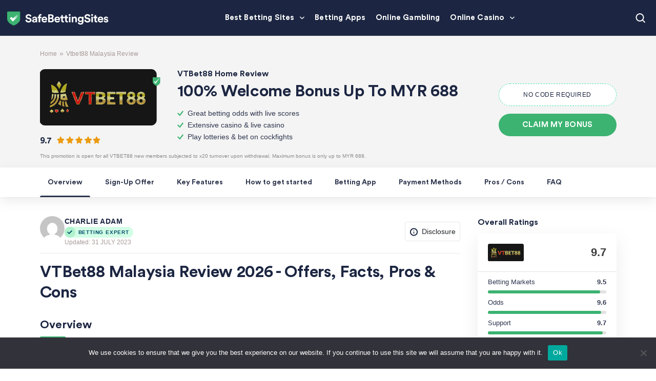

--- FILE ---
content_type: text/html; charset=UTF-8
request_url: https://www.safebettingsitesmalaysia1.com/vtbet88-malaysia-review/
body_size: 29457
content:
<!doctype html>
<html lang="en-MY">
<head>
  <meta http-equiv="Content-Type" content="text/html; charset=utf-8"/>
  <meta http-equiv="x-ua-compatible" content="ie=edge">
  <meta name="viewport" content="width=device-width, initial-scale=1, shrink-to-fit=no">
  <meta name='robots' content='index, follow, max-image-preview:large, max-snippet:-1, max-video-preview:-1' />

	<!-- This site is optimized with the Yoast SEO plugin v26.6 - https://yoast.com/wordpress/plugins/seo/ -->
	<title>VTBet88 Malaysia Review 2026 - Offers, Facts, Pros &amp; Cons</title>
	<meta name="description" content="VTBet88 Malaysia Review 2026 ✔️ Promotions and Bonus Deals ✔️ How-to Guides and Betting Info ✔️ Pros and Cons ✔️ Claim your VTBet88 Deposit Bonus now." />
	<link rel="canonical" href="https://www.safebettingsitesmalaysia1.com/vtbet88-malaysia-review/" />
	<meta property="og:locale" content="en_US" />
	<meta property="og:type" content="article" />
	<meta property="og:title" content="VTBet88 Malaysia Review 2026 - Offers, Facts, Pros &amp; Cons" />
	<meta property="og:description" content="VTBet88 Malaysia Review 2026 ✔️ Promotions and Bonus Deals ✔️ How-to Guides and Betting Info ✔️ Pros and Cons ✔️ Claim your VTBet88 Deposit Bonus now." />
	<meta property="og:url" content="https://www.safebettingsitesmalaysia1.com/vtbet88-malaysia-review/" />
	<meta property="og:site_name" content="safebettingsitesmalaysia.com" />
	<meta property="article:modified_time" content="2023-07-31T14:04:04+00:00" />
	<meta property="og:image" content="https://www.safebettingsitesmalaysia1.com/wp-content/uploads/sites/63/sites/14/2022/08/vtbet88.svg" />
	<meta name="twitter:card" content="summary_large_image" />
	<meta name="twitter:description" content="VTBet88 Malaysia Review 2026 ✔️ Promotions and Bonus Deals ✔️ How-to Guides and Betting Info ✔️ Pros and Cons ✔️ Claim your VTBet88 Deposit Bonus now." />
	<meta name="twitter:label1" content="Estimated reading time" />
	<meta name="twitter:data1" content="15 minutes" />
	<script type="application/ld+json" class="yoast-schema-graph">{"@context":"https://schema.org","@graph":[{"@type":"WebPage","@id":"https://www.safebettingsitesmalaysia1.com/vtbet88-malaysia-review/","url":"https://www.safebettingsitesmalaysia1.com/vtbet88-malaysia-review/","name":"VTBet88 Malaysia Review 2026 - Offers, Facts, Pros & Cons","isPartOf":{"@id":"https://www.safebettingsitesmalaysia1.com/#website"},"primaryImageOfPage":{"@id":"https://www.safebettingsitesmalaysia1.com/vtbet88-malaysia-review/#primaryimage"},"image":{"@id":"https://www.safebettingsitesmalaysia1.com/vtbet88-malaysia-review/#primaryimage"},"thumbnailUrl":"https://www.safebettingsitesmalaysia1.com/wp-content/uploads/sites/63/sites/14/2022/08/vtbet88.svg","datePublished":"2022-11-09T15:37:48+00:00","dateModified":"2023-07-31T14:04:04+00:00","description":"VTBet88 Malaysia Review 2026 ✔️ Promotions and Bonus Deals ✔️ How-to Guides and Betting Info ✔️ Pros and Cons ✔️ Claim your VTBet88 Deposit Bonus now.","breadcrumb":{"@id":"https://www.safebettingsitesmalaysia1.com/vtbet88-malaysia-review/#breadcrumb"},"inLanguage":"en-GB","potentialAction":[{"@type":"ReadAction","target":["https://www.safebettingsitesmalaysia1.com/vtbet88-malaysia-review/"]}]},{"@type":"ImageObject","inLanguage":"en-GB","@id":"https://www.safebettingsitesmalaysia1.com/vtbet88-malaysia-review/#primaryimage","url":"https://www.safebettingsitesmalaysia1.com/wp-content/uploads/sites/63/sites/14/2022/08/vtbet88.svg","contentUrl":"https://www.safebettingsitesmalaysia1.com/wp-content/uploads/sites/63/sites/14/2022/08/vtbet88.svg"},{"@type":"BreadcrumbList","@id":"https://www.safebettingsitesmalaysia1.com/vtbet88-malaysia-review/#breadcrumb","itemListElement":[{"@type":"ListItem","position":1,"name":"Home","item":"https://www.safebettingsitesmalaysia1.com/"},{"@type":"ListItem","position":2,"name":"VTBet88 Malaysia Review &#8211; Detailed Ultimate Sports Guide for 2025"}]},{"@type":"WebSite","@id":"https://www.safebettingsitesmalaysia1.com/#website","url":"https://www.safebettingsitesmalaysia1.com/","name":"safebettingsitesmalaysia.com","description":"","publisher":{"@id":"https://www.safebettingsitesmalaysia1.com/#organization"},"potentialAction":[{"@type":"SearchAction","target":{"@type":"EntryPoint","urlTemplate":"https://www.safebettingsitesmalaysia1.com/?s={search_term_string}"},"query-input":{"@type":"PropertyValueSpecification","valueRequired":true,"valueName":"search_term_string"}}],"inLanguage":"en-GB"},{"@type":"Organization","@id":"https://www.safebettingsitesmalaysia1.com/#organization","name":"safebettingsitesmalaysia.com","url":"https://www.safebettingsitesmalaysia1.com/","logo":{"@type":"ImageObject","inLanguage":"en-GB","@id":"https://www.safebettingsitesmalaysia1.com/#/schema/logo/image/","url":"https://www.safebettingsitesmalaysia1.com/wp-content/uploads/sites/63/2025/06/sbs-logo-v3.svg","contentUrl":"https://www.safebettingsitesmalaysia1.com/wp-content/uploads/sites/63/2025/06/sbs-logo-v3.svg","width":209,"height":34,"caption":"safebettingsitesmalaysia.com"},"image":{"@id":"https://www.safebettingsitesmalaysia1.com/#/schema/logo/image/"}}]}</script>
	<!-- / Yoast SEO plugin. -->


<link rel='dns-prefetch' href='//www.safebettingsitesmalaysia1.com' />
<link rel='dns-prefetch' href='//unpkg.com' />

<style id='wp-img-auto-sizes-contain-inline-css'>
img:is([sizes=auto i],[sizes^="auto," i]){contain-intrinsic-size:3000px 1500px}
/*# sourceURL=wp-img-auto-sizes-contain-inline-css */
</style>
<link rel='stylesheet' id='cookie-notice-front-css' href='https://www.safebettingsitesmalaysia1.com/wp-content/plugins/cookie-notice/css/front.min.css' media='all' />
<link data-minify="1" rel='stylesheet' id='style-css' href='https://www.safebettingsitesmalaysia1.com/wp-content/cache/min/63/wp-content/themes/sage/public/css/locales/default.css?ver=1765964523' media='all' />
<link data-minify="1" rel='stylesheet' id='critical/0-css' href='https://www.safebettingsitesmalaysia1.com/wp-content/cache/min/63/wp-content/themes/sage/public/css/critical.css?ver=1765964523' media='all' />
<link data-minify="1" rel='stylesheet' id='reviews/0-css' href='https://www.safebettingsitesmalaysia1.com/wp-content/cache/min/63/wp-content/themes/sage/public/css/reviews.css?ver=1765964523' media='all' />
<link data-minify="1" rel='stylesheet' id='comments/0-css' href='https://www.safebettingsitesmalaysia1.com/wp-content/cache/min/63/wp-content/themes/sage/public/css/comments.css?ver=1765964523' media='all' />
<link data-minify="1" rel='stylesheet' id='brand-management-review-page-shortcodes-css' href='https://www.safebettingsitesmalaysia1.com/wp-content/cache/min/63/wp-content/plugins/brand-management-extended/public/css/brand-management-review-page-shortcodes.css?ver=1765964523' media='screen' />
<link data-minify="1" rel='stylesheet' id='brand-management-public-css' href='https://www.safebettingsitesmalaysia1.com/wp-content/cache/min/63/wp-content/plugins/brand-management-extended/public/css/brand-management-public.css?ver=1765964523' media='screen' />
<link data-minify="1" rel='stylesheet' id='bm-partner-label-css' href='https://www.safebettingsitesmalaysia1.com/wp-content/cache/min/63/wp-content/plugins/brand-management-plugin/public/css/bm-partner-label.css?ver=1765964523' media='screen' />
<link rel='stylesheet' id='brand-management-campaign-shortcode-css' href='https://www.safebettingsitesmalaysia1.com/wp-content/plugins/brand-management-extended/public/css/brand-management-campaign-shortcode.css' media='screen' />
<link data-minify="1" rel='stylesheet' id='crypto-bm-public-css' href='https://www.safebettingsitesmalaysia1.com/wp-content/cache/min/63/wp-content/plugins/cryptopresales-brand-management-plugin/public/css/crypto-bm-public.css?ver=1765964523' media='all' />
<script src="https://www.safebettingsitesmalaysia1.com/wp-includes/js/jquery/jquery.min.js" id="jquery-core-js"></script>
<script id="5a7bfc4568ad2ad760a3e9b0a2b00363-js-extra">
var likes_handler = {"id":"63","url":"https://www.safebettingsitesmalaysia1.com/wp-admin/admin-ajax.php","nonce":"f62307f2e2","fail_text":"You have already voted."};
//# sourceURL=5a7bfc4568ad2ad760a3e9b0a2b00363-js-extra
</script>
<script data-minify="1" src="https://www.safebettingsitesmalaysia1.com/wp-content/cache/min/63/wp-content/plugins/cl-faq-content/public/js/cl-faq-content-public.js?ver=1765964523" id="cl-faq-content-js"></script>
<script data-minify="1" src="https://www.safebettingsitesmalaysia1.com/wp-content/cache/min/63/wp-content/plugins/cl-shortcodes/public/js/fi-shortcodes-public.js?ver=1765964523" id="fi-shortcodes-public-js"></script>
<script id="cookie-notice-front-js-before">
var cnArgs = {"ajaxUrl":"https:\/\/www.safebettingsitesmalaysia1.com\/wp-admin\/admin-ajax.php","nonce":"df6fff0ae3","hideEffect":"fade","position":"bottom","onScroll":false,"onScrollOffset":100,"onClick":false,"cookieName":"cookie_notice_accepted","cookieTime":2592000,"cookieTimeRejected":2592000,"globalCookie":false,"redirection":false,"cache":true,"revokeCookies":false,"revokeCookiesOpt":"automatic"};

//# sourceURL=cookie-notice-front-js-before
</script>
<script src="https://www.safebettingsitesmalaysia1.com/wp-content/plugins/cookie-notice/js/front.min.js" id="cookie-notice-front-js"></script>
<script src="https://unpkg.com/default-passive-events" id="default-passive-events-js"></script>
<script id="fi-shortcodes-ajax-handler-js-extra">
var fi_shortcodes_ajax_handler = {"url":"https://www.safebettingsitesmalaysia1.com/wp-admin/admin-ajax.php","nonce":"5c044d1fb6"};
//# sourceURL=fi-shortcodes-ajax-handler-js-extra
</script>
<script id="crypto-bm-ajax-handler-js-extra">
var crypto_bm_ajax_handler = {"id":"63","url":"https://www.safebettingsitesmalaysia1.com/wp-admin/admin-ajax.php","nonce":"263529a7a4"};
//# sourceURL=crypto-bm-ajax-handler-js-extra
</script>
<link rel="https://api.w.org/" href="https://www.safebettingsitesmalaysia1.com/wp-json/" /><link rel="alternate" title="JSON" type="application/json" href="https://www.safebettingsitesmalaysia1.com/wp-json/wp/v2/pages/29608" /><!-- Adform Tracking Code BEGIN -->
<script type="text/javascript">
    window._adftrack = Array.isArray(window._adftrack) ? window._adftrack : (window._adftrack ? [window._adftrack] : []);
    window._adftrack.push({
        HttpHost: 'a1.adform.net',
        pm: 2908256,
        divider: encodeURIComponent('|'),
        pagename: encodeURIComponent('WebsiteName|SectionName|SubSection|PageName')
    });
    (function () {
        var s = document.createElement('script');
        s.type = 'text/javascript';
        s.async = true;
        s.src = 'https://s2.adform.net/banners/scripts/st/trackpoint-async.js';
        var x = document.getElementsByTagName('script')[0];
        x.parentNode.insertBefore(s, x);
    })();
</script>
<noscript>
    <p style="margin:0;padding:0;border:0;">
        <img src="https://a1.adform.net/Serving/TrackPoint/?pm=2908256&ADFPageName=WebsiteName%7CSectionName%7CSubSection%7CPageName&ADFdivider=%7C" width="1" height="1" alt=""/>
    </p>
</noscript>
<!-- Adform Tracking Code END -->
<!-- This webpage contains hreflang tags by the HREFLANG Tags for WordPress plugin 1.9.9 - https://www.hreflangtags.com/downloads/hreflang-tags-pro-plugin-wordpress/ -->
<link rel="alternate" href="https://www.safebettingsitesmalaysia1.com/vtbet88-malaysia-review/" hreflang="en-MY" />
<!-- / HREFLANG Tags for WordPress plugin. -->
<meta name="naver-site-verification" content="fbec51e8dd78ecd680e1491040cd88ba52b1eeba" />
<meta name="google-site-verification" content="R_1FHYrWFWdpMDyywa1-WvvNp7rF-OgW09EP1eTKwco" />
<!-- Google Tag Manager -->
<script>(function(w,d,s,l,i){w[l]=w[l]||[];w[l].push({'gtm.start':
new Date().getTime(),event:'gtm.js'});var f=d.getElementsByTagName(s)[0],
j=d.createElement(s),dl=l!='dataLayer'?'&l='+l:'';j.async=true;j.src=
'https://www.googletagmanager.com/gtm.js?id='+i+dl;f.parentNode.insertBefore(j,f);
})(window,document,'script','dataLayer','GTM-TG7C7P2');</script>
<!-- End Google Tag Manager -->
<link rel="icon" href="https://www.safebettingsitesmalaysia1.com/wp-content/uploads/2024/11/favicon48x48.png" sizes="48x48" />
<link rel="icon" href="https://www.safebettingsitesmalaysia1.com/wp-content/uploads/sites/63/2025/06/cropped-favicon-192x192-1-64x64.png" sizes="32x32" />
<link rel="icon" href="https://www.safebettingsitesmalaysia1.com/wp-content/uploads/sites/63/2025/06/cropped-favicon-192x192-1-192x140.png" sizes="192x192" />
<link rel="apple-touch-icon" href="https://www.safebettingsitesmalaysia1.com/wp-content/uploads/sites/63/2025/06/cropped-favicon-192x192-1-192x140.png" />
<meta name="msapplication-TileImage" content="https://www.safebettingsitesmalaysia1.com/wp-content/uploads/sites/63/2025/06/cropped-favicon-192x192-1.png" />
		<style id="wp-custom-css">
			@media only screen and (max-width: 767px) {
	.footer-info .footer-logo img {
		height: 20px;
	}
}

#app .su-button-style-3d {
    background: #3cb371 !important;
}
		</style>
		<style id='global-styles-inline-css'>
:root{--wp--preset--aspect-ratio--square: 1;--wp--preset--aspect-ratio--4-3: 4/3;--wp--preset--aspect-ratio--3-4: 3/4;--wp--preset--aspect-ratio--3-2: 3/2;--wp--preset--aspect-ratio--2-3: 2/3;--wp--preset--aspect-ratio--16-9: 16/9;--wp--preset--aspect-ratio--9-16: 9/16;--wp--preset--color--black: #000000;--wp--preset--color--cyan-bluish-gray: #abb8c3;--wp--preset--color--white: #ffffff;--wp--preset--color--pale-pink: #f78da7;--wp--preset--color--vivid-red: #cf2e2e;--wp--preset--color--luminous-vivid-orange: #ff6900;--wp--preset--color--luminous-vivid-amber: #fcb900;--wp--preset--color--light-green-cyan: #7bdcb5;--wp--preset--color--vivid-green-cyan: #00d084;--wp--preset--color--pale-cyan-blue: #8ed1fc;--wp--preset--color--vivid-cyan-blue: #0693e3;--wp--preset--color--vivid-purple: #9b51e0;--wp--preset--color--primary: #525ddc;--wp--preset--gradient--vivid-cyan-blue-to-vivid-purple: linear-gradient(135deg,rgb(6,147,227) 0%,rgb(155,81,224) 100%);--wp--preset--gradient--light-green-cyan-to-vivid-green-cyan: linear-gradient(135deg,rgb(122,220,180) 0%,rgb(0,208,130) 100%);--wp--preset--gradient--luminous-vivid-amber-to-luminous-vivid-orange: linear-gradient(135deg,rgb(252,185,0) 0%,rgb(255,105,0) 100%);--wp--preset--gradient--luminous-vivid-orange-to-vivid-red: linear-gradient(135deg,rgb(255,105,0) 0%,rgb(207,46,46) 100%);--wp--preset--gradient--very-light-gray-to-cyan-bluish-gray: linear-gradient(135deg,rgb(238,238,238) 0%,rgb(169,184,195) 100%);--wp--preset--gradient--cool-to-warm-spectrum: linear-gradient(135deg,rgb(74,234,220) 0%,rgb(151,120,209) 20%,rgb(207,42,186) 40%,rgb(238,44,130) 60%,rgb(251,105,98) 80%,rgb(254,248,76) 100%);--wp--preset--gradient--blush-light-purple: linear-gradient(135deg,rgb(255,206,236) 0%,rgb(152,150,240) 100%);--wp--preset--gradient--blush-bordeaux: linear-gradient(135deg,rgb(254,205,165) 0%,rgb(254,45,45) 50%,rgb(107,0,62) 100%);--wp--preset--gradient--luminous-dusk: linear-gradient(135deg,rgb(255,203,112) 0%,rgb(199,81,192) 50%,rgb(65,88,208) 100%);--wp--preset--gradient--pale-ocean: linear-gradient(135deg,rgb(255,245,203) 0%,rgb(182,227,212) 50%,rgb(51,167,181) 100%);--wp--preset--gradient--electric-grass: linear-gradient(135deg,rgb(202,248,128) 0%,rgb(113,206,126) 100%);--wp--preset--gradient--midnight: linear-gradient(135deg,rgb(2,3,129) 0%,rgb(40,116,252) 100%);--wp--preset--font-size--small: 13px;--wp--preset--font-size--medium: 20px;--wp--preset--font-size--large: 36px;--wp--preset--font-size--x-large: 42px;--wp--preset--spacing--20: 0.44rem;--wp--preset--spacing--30: 0.67rem;--wp--preset--spacing--40: 1rem;--wp--preset--spacing--50: 1.5rem;--wp--preset--spacing--60: 2.25rem;--wp--preset--spacing--70: 3.38rem;--wp--preset--spacing--80: 5.06rem;--wp--preset--shadow--natural: 6px 6px 9px rgba(0, 0, 0, 0.2);--wp--preset--shadow--deep: 12px 12px 50px rgba(0, 0, 0, 0.4);--wp--preset--shadow--sharp: 6px 6px 0px rgba(0, 0, 0, 0.2);--wp--preset--shadow--outlined: 6px 6px 0px -3px rgb(255, 255, 255), 6px 6px rgb(0, 0, 0);--wp--preset--shadow--crisp: 6px 6px 0px rgb(0, 0, 0);}:where(body) { margin: 0; }.wp-site-blocks > .alignleft { float: left; margin-right: 2em; }.wp-site-blocks > .alignright { float: right; margin-left: 2em; }.wp-site-blocks > .aligncenter { justify-content: center; margin-left: auto; margin-right: auto; }:where(.is-layout-flex){gap: 0.5em;}:where(.is-layout-grid){gap: 0.5em;}.is-layout-flow > .alignleft{float: left;margin-inline-start: 0;margin-inline-end: 2em;}.is-layout-flow > .alignright{float: right;margin-inline-start: 2em;margin-inline-end: 0;}.is-layout-flow > .aligncenter{margin-left: auto !important;margin-right: auto !important;}.is-layout-constrained > .alignleft{float: left;margin-inline-start: 0;margin-inline-end: 2em;}.is-layout-constrained > .alignright{float: right;margin-inline-start: 2em;margin-inline-end: 0;}.is-layout-constrained > .aligncenter{margin-left: auto !important;margin-right: auto !important;}.is-layout-constrained > :where(:not(.alignleft):not(.alignright):not(.alignfull)){margin-left: auto !important;margin-right: auto !important;}body .is-layout-flex{display: flex;}.is-layout-flex{flex-wrap: wrap;align-items: center;}.is-layout-flex > :is(*, div){margin: 0;}body .is-layout-grid{display: grid;}.is-layout-grid > :is(*, div){margin: 0;}body{padding-top: 0px;padding-right: 0px;padding-bottom: 0px;padding-left: 0px;}a:where(:not(.wp-element-button)){text-decoration: underline;}:root :where(.wp-element-button, .wp-block-button__link){background-color: #32373c;border-width: 0;color: #fff;font-family: inherit;font-size: inherit;font-style: inherit;font-weight: inherit;letter-spacing: inherit;line-height: inherit;padding-top: calc(0.667em + 2px);padding-right: calc(1.333em + 2px);padding-bottom: calc(0.667em + 2px);padding-left: calc(1.333em + 2px);text-decoration: none;text-transform: inherit;}.has-black-color{color: var(--wp--preset--color--black) !important;}.has-cyan-bluish-gray-color{color: var(--wp--preset--color--cyan-bluish-gray) !important;}.has-white-color{color: var(--wp--preset--color--white) !important;}.has-pale-pink-color{color: var(--wp--preset--color--pale-pink) !important;}.has-vivid-red-color{color: var(--wp--preset--color--vivid-red) !important;}.has-luminous-vivid-orange-color{color: var(--wp--preset--color--luminous-vivid-orange) !important;}.has-luminous-vivid-amber-color{color: var(--wp--preset--color--luminous-vivid-amber) !important;}.has-light-green-cyan-color{color: var(--wp--preset--color--light-green-cyan) !important;}.has-vivid-green-cyan-color{color: var(--wp--preset--color--vivid-green-cyan) !important;}.has-pale-cyan-blue-color{color: var(--wp--preset--color--pale-cyan-blue) !important;}.has-vivid-cyan-blue-color{color: var(--wp--preset--color--vivid-cyan-blue) !important;}.has-vivid-purple-color{color: var(--wp--preset--color--vivid-purple) !important;}.has-primary-color{color: var(--wp--preset--color--primary) !important;}.has-black-background-color{background-color: var(--wp--preset--color--black) !important;}.has-cyan-bluish-gray-background-color{background-color: var(--wp--preset--color--cyan-bluish-gray) !important;}.has-white-background-color{background-color: var(--wp--preset--color--white) !important;}.has-pale-pink-background-color{background-color: var(--wp--preset--color--pale-pink) !important;}.has-vivid-red-background-color{background-color: var(--wp--preset--color--vivid-red) !important;}.has-luminous-vivid-orange-background-color{background-color: var(--wp--preset--color--luminous-vivid-orange) !important;}.has-luminous-vivid-amber-background-color{background-color: var(--wp--preset--color--luminous-vivid-amber) !important;}.has-light-green-cyan-background-color{background-color: var(--wp--preset--color--light-green-cyan) !important;}.has-vivid-green-cyan-background-color{background-color: var(--wp--preset--color--vivid-green-cyan) !important;}.has-pale-cyan-blue-background-color{background-color: var(--wp--preset--color--pale-cyan-blue) !important;}.has-vivid-cyan-blue-background-color{background-color: var(--wp--preset--color--vivid-cyan-blue) !important;}.has-vivid-purple-background-color{background-color: var(--wp--preset--color--vivid-purple) !important;}.has-primary-background-color{background-color: var(--wp--preset--color--primary) !important;}.has-black-border-color{border-color: var(--wp--preset--color--black) !important;}.has-cyan-bluish-gray-border-color{border-color: var(--wp--preset--color--cyan-bluish-gray) !important;}.has-white-border-color{border-color: var(--wp--preset--color--white) !important;}.has-pale-pink-border-color{border-color: var(--wp--preset--color--pale-pink) !important;}.has-vivid-red-border-color{border-color: var(--wp--preset--color--vivid-red) !important;}.has-luminous-vivid-orange-border-color{border-color: var(--wp--preset--color--luminous-vivid-orange) !important;}.has-luminous-vivid-amber-border-color{border-color: var(--wp--preset--color--luminous-vivid-amber) !important;}.has-light-green-cyan-border-color{border-color: var(--wp--preset--color--light-green-cyan) !important;}.has-vivid-green-cyan-border-color{border-color: var(--wp--preset--color--vivid-green-cyan) !important;}.has-pale-cyan-blue-border-color{border-color: var(--wp--preset--color--pale-cyan-blue) !important;}.has-vivid-cyan-blue-border-color{border-color: var(--wp--preset--color--vivid-cyan-blue) !important;}.has-vivid-purple-border-color{border-color: var(--wp--preset--color--vivid-purple) !important;}.has-primary-border-color{border-color: var(--wp--preset--color--primary) !important;}.has-vivid-cyan-blue-to-vivid-purple-gradient-background{background: var(--wp--preset--gradient--vivid-cyan-blue-to-vivid-purple) !important;}.has-light-green-cyan-to-vivid-green-cyan-gradient-background{background: var(--wp--preset--gradient--light-green-cyan-to-vivid-green-cyan) !important;}.has-luminous-vivid-amber-to-luminous-vivid-orange-gradient-background{background: var(--wp--preset--gradient--luminous-vivid-amber-to-luminous-vivid-orange) !important;}.has-luminous-vivid-orange-to-vivid-red-gradient-background{background: var(--wp--preset--gradient--luminous-vivid-orange-to-vivid-red) !important;}.has-very-light-gray-to-cyan-bluish-gray-gradient-background{background: var(--wp--preset--gradient--very-light-gray-to-cyan-bluish-gray) !important;}.has-cool-to-warm-spectrum-gradient-background{background: var(--wp--preset--gradient--cool-to-warm-spectrum) !important;}.has-blush-light-purple-gradient-background{background: var(--wp--preset--gradient--blush-light-purple) !important;}.has-blush-bordeaux-gradient-background{background: var(--wp--preset--gradient--blush-bordeaux) !important;}.has-luminous-dusk-gradient-background{background: var(--wp--preset--gradient--luminous-dusk) !important;}.has-pale-ocean-gradient-background{background: var(--wp--preset--gradient--pale-ocean) !important;}.has-electric-grass-gradient-background{background: var(--wp--preset--gradient--electric-grass) !important;}.has-midnight-gradient-background{background: var(--wp--preset--gradient--midnight) !important;}.has-small-font-size{font-size: var(--wp--preset--font-size--small) !important;}.has-medium-font-size{font-size: var(--wp--preset--font-size--medium) !important;}.has-large-font-size{font-size: var(--wp--preset--font-size--large) !important;}.has-x-large-font-size{font-size: var(--wp--preset--font-size--x-large) !important;}
/*# sourceURL=global-styles-inline-css */
</style>
<link data-minify="1" rel='stylesheet' id='fi-shortcodes-free-bets-section-shortcode-css' href='https://www.safebettingsitesmalaysia1.com/wp-content/cache/min/63/wp-content/plugins/cl-shortcodes/public/css/free-bets-section-shortcode.css?ver=1765964523' media='all' />
<link data-minify="1" rel='stylesheet' id='cl-faq-content-public.css-css' href='https://www.safebettingsitesmalaysia1.com/wp-content/cache/min/63/wp-content/plugins/cl-faq-content/public/css/cl-faq-content-public.css?ver=1765964523' media='all' />
<link data-minify="1" rel='stylesheet' id='app/0-css' href='https://www.safebettingsitesmalaysia1.com/wp-content/cache/min/63/wp-content/themes/sage/public/css/app.css?ver=1765964523' media='all' />
<link data-minify="1" rel='stylesheet' id='su-shortcodes-css' href='https://www.safebettingsitesmalaysia1.com/wp-content/cache/min/63/wp-content/plugins/shortcodes-ultimate/includes/css/shortcodes.css?ver=1765964523' media='all' />
<meta name="generator" content="WP Rocket 3.20.2" data-wpr-features="wpr_minify_js wpr_minify_css wpr_preload_links wpr_desktop" /></head>

<body class="wp-singular page-template page-template-2021-review-layout page page-id-29608 wp-custom-logo wp-embed-responsive wp-theme-sage cookies-not-set vtbet88-malaysia-review bm-tiny">
<!-- Google Tag Manager (noscript) -->
<noscript><iframe src="https://www.googletagmanager.com/ns.html?id=GTM-TG7C7P2"
height="0" width="0" style="display:none;visibility:hidden"></iframe></noscript>
<!-- End Google Tag Manager (noscript) -->

<div data-rocket-location-hash="0ede82c4187970ef91a1443469aa9350" id="app">
  <header data-rocket-location-hash="f5636f791ab38e1e0594c5a194c52271" class="header__wrapper not_to_divide">
  <div data-rocket-location-hash="fd8ad479066d386a8b2d16545251c6d0" class="header__container">
    <div class="header__logo">
              <a href="https://www.safebettingsitesmalaysia1.com/">
                        <img src="https://www.safebettingsitesmalaysia1.com/wp-content/uploads/sites/63/2025/06/sbs-logo-v3.svg" alt="safebettingsitesmalaysia.com">
                      </a>
          </div>
    <div class="header__mega_menu">
      <div class="mega_menu__mobile_toggle" style="display: none;"></div>
	<ul class="mega_menu__list"><li class="mega_menu__item has_submenu"><a class="mega_menu__item_link has_submenu " href="/">Best Betting Sites</a><ul class="mega_menu__item_submenu"><div data-rocket-location-hash="ca23f7c07336b7cf8c7766d2ffffc9d9" class="container"><li class="mega_menu__submenu_column"><ul class="mega_menu__submenu_column_items"><li class="mega_menu__submenu__item_heading "><a href="#">All Sports</a></li><li class="mega_menu__submenu__item "><a href="/football/" class="">Football Betting</a></li><li class="mega_menu__submenu__item "><a href="/esports/" class="">eSports Betting</a></li><li class="mega_menu__submenu__item "><a href="/esports/csgo/" class="">CS:GO Betting</a></li><li class="mega_menu__submenu__item last"><a href="/cricket/" class="">Cricket Betting</a></li></ul></li><li class="mega_menu__submenu_column"><ul class="mega_menu__submenu_column_items"><li class="mega_menu__submenu__item_heading "><a href="#">Bookmaker Reviews</a></li><li class="mega_menu__submenu__item "><a href="/bk8-malaysia-review/" class="">BK8 Review</a></li><li class="mega_menu__submenu__item "><a href="/1xbet-malaysia-review/" class="">1xbet Review</a></li><li class="mega_menu__submenu__item "><a href="/maxim88-malaysia-review/" class="">Maxim88 Review</a></li><li class="mega_menu__submenu__item "><a href="/me88-malaysia-review/" class="">me88 Review</a></li><li class="mega_menu__submenu__item "><a href="/md88-malaysia-review/" class="">md88 Review</a></li><li class="mega_menu__submenu__item "><a href="/vtbet88-malaysia-review/" class="">VTbet88 Review</a></li><li class="mega_menu__submenu__item "><a href="/12play-malaysia-review/" class="">12play Review</a></li><li class="mega_menu__submenu__item "><a href="/uwin33-malaysia-review/" class="">UWIN33 Review</a></li><li class="mega_menu__submenu__item "><a href="/dafabet-malaysia-review/" class="">Dafabet Review</a></li><li class="mega_menu__submenu__item "><a href="/aw8-malaysia-review/" class="">AW8 Review</a></li><li class="mega_menu__submenu__item "><a href="/cmd368-malaysia-review/" class="">CMD368 Review</a></li><li class="mega_menu__submenu__item last"><a href="/we88-malaysia-review/" class="">We88 Review</a></li></ul></li></div></ul></li><li class="mega_menu__item "><a class="mega_menu__item_link  " href="/betting-apps/">Betting Apps</a></li><li class="mega_menu__item "><a class="mega_menu__item_link  " href="/online-gambling/">Online Gambling</a></li><li class="mega_menu__item has_submenu"><a class="mega_menu__item_link has_submenu " href="https://www.safebettingsitesmalaysia1.com/online-casino/">Online Casino</a><ul class="mega_menu__item_submenu"><div class="container"><li class="mega_menu__submenu_column"><ul class="mega_menu__submenu_column_items"><li class="mega_menu__submenu__item_heading "><a href="https://www.safebettingsitesmalaysia1.com/online-casino/e-wallet/">E-Wallet Casinos</a></li><li class="mega_menu__submenu__item_heading "><a href="https://www.safebettingsitesmalaysia1.com/online-casino/live/">Live Casino</a></li></ul></li></div></ul></li></ul>
	
    </div>
    <div class="header__side">
              
                    
            <div class="site_search__btn">
        <svg width="20" height="19" viewBox="0 0 20 19" fill="none" xmlns="http://www.w3.org/2000/svg">
          <path
            d="M8.5 16C10.275 15.9996 11.9988 15.4054 13.397 14.312L17.793 18.708L19.207 17.294L14.811 12.898C15.905 11.4997 16.4996 9.77544 16.5 8C16.5 3.589 12.911 0 8.5 0C4.089 0 0.5 3.589 0.5 8C0.5 12.411 4.089 16 8.5 16ZM8.5 2C11.809 2 14.5 4.691 14.5 8C14.5 11.309 11.809 14 8.5 14C5.191 14 2.5 11.309 2.5 8C2.5 4.691 5.191 2 8.5 2Z"
            fill="white"/>
        </svg>
      </div>
    </div>
  </div>
  <div data-rocket-location-hash="a3fff03cb158d3a4fb3ccc5751124840" class="site_search" style="display: none;">
  <div class="site_search__inner">
    <div class="site_search__title">Search SafeBettingSitesMalaysia</div>
    <div class="site_search__close">
      <img width="14px" height="13px" src="https://www.safebettingsitesmalaysia1.com/wp-content/themes/sage/public/images/close-icon.svg"
           alt="Close">
    </div>
    <form class="site_search__form" role="search" method="get" action="https://www.safebettingsitesmalaysia1.com">
      <input class="site_search__input" type="text" value=""
             placeholder="300+ Free Bets, Reviews &amp; Promo Codes" name="s">
      <input class="site_search__submit" type="submit" value="" aria-label="Search">
    </form>
  </div>
</div>
</header>

<div data-rocket-location-hash="c0fb6b80244bbed36657aee2cbb3229f" class="pages-outer">
  <div data-rocket-location-hash="f06b0957f3022000067d8d673383f89c" class="col-12 review-banner">
      <div class="col-12 brand-hero-banner">
	<div class="container">
		<div class="bread-wrapper-top">
			<div class="bread-wrapper">
				<div class="bread-inner">
											<span><a class="entry-crumb" title="Home" href="https://www.safebettingsitesmalaysia1.com/">Home</a></span><span> » </span><span class="last-crumb" style="text-transform: capitalize;">Vtbet88 malaysia review</span>
									</div>
			</div>
		</div>
		<div class="review-banner-wrapper" >
    <a href="https://www.safebettingsitesmalaysia1.com/visit/vtbet88/" class="review-banner_brand-logo-link" target="_blank" rel="nofollow sponsored"
                  aria-label="Brand Logo">
        <img src="https://www.safebettingsitesmalaysia1.com/wp-content/uploads/sites/63/2022/08/vtbet88.svg" class="review-banner_brand-logo" alt="Brand Logo">
    </a>
    <div class="review-banner_brand-scores">
        <span>9.7</span>
        <img class="star_rating_img" src="https://www.safebettingsitesmalaysia1.com/wp-content/plugins/brand-management-plugin/public/images/star9.svg" width="99" height="20" alt="5 Stars">
    </div>
    <div class="review-banner-key-features-and-title">
        <h4>VTBet88 Home Review</h4>
        <div class="entry-title">
            <p>100% Welcome Bonus up to MYR 688</p>
        </div>
        <ul>
            <li>Great betting odds with live scores</li><li>Extensive casino &amp; live casino</li><li>Play lotteries &amp; bet on cockfights</li>
        </ul>
    </div>

    <div class="review-banner_coupon-cta-area">
        <div class="review-banner_brand-coupon sidebar-review_brand-not-required-coupon">
            <span>Copied</span>
            <div class="review-banner_brand-coupon_coupon-code coupon_code">
                No code required
            </div>
            <button aria-label="Copy"></button>
            <div class="tooltip-inner-adv">
                Copy
            </div>
        </div>
        <a class="review-banner_brand-cta-btn" href="https://www.safebettingsitesmalaysia1.com/visit/vtbet88/" target="_blank" rel="nofollow sponsored">
            Claim my bonus
        </a>
    </div>

    <div class="review-banner_brand-disclaimer-text">
        This promotion is open for all VTBET88 new members subjected to x20 turnover upon withdrawal. Maximum bonus is only up to MYR 688.
    </div>
</div>

<div class="review-sticky-banner-wrapper" style="display: none;" >
    <div class="container">
        <div class="review-sticky-header__logo">
            <img src="https://www.safebettingsitesmalaysia1.com/wp-content/uploads/sites/63/2022/08/vtbet88.svg" class="review-sticky-banner-logo">
        </div>
        <div class="review-sticky-banner-title-and-disclaimer">
            <div class="sticky-banner-title">
                <p>100% Welcome Bonus up to MYR 688</p>
            </div>
            <p>This promotion is open for all VTBET88 new members subjected to x20 turnover upon withdrawal. Maximum bonus is only up to MYR 688.</p>
        </div>
        <div class="review-sticky-banner_brand-coupon sidebar-review_brand-not-required-coupon">
            <span>Copied</span>
            <div class="coupon_code">
                No code required
            </div>
            <button></button>
        </div>
        <a class="review-sticky-banner_brand-cta-btn" href="https://www.safebettingsitesmalaysia1.com/visit/vtbet88/" target="_blank" rel="nofollow sponsored">
            Claim my bonus
        </a>
    </div>
</div>

	</div>
</div>
          <div id="brand-page-navigation" class="section brand-page-navigation">
	<div class="container content-container">
		<div class="brand-page-navigation--container">
			 							<div class="brand-page-navigation--link">
					<a class="brand-page-navigation--link-anchor
								brand-page-navigation--link-overview
								active_navi"
					   href="#overview">
						<span>Overview</span>
					</a>
				</div>
							 				<div class="brand-page-navigation--link">
					<a class="brand-page-navigation--link-anchor
								brand-page-navigation--link-overview
								"
					   href="#sign-up-offer">
						<span>Sign-Up Offer</span>
					</a>
				</div>
							 				<div class="brand-page-navigation--link">
					<a class="brand-page-navigation--link-anchor
								brand-page-navigation--link-overview
								"
					   href="#key-features">
						<span>Key Features</span>
					</a>
				</div>
							 				<div class="brand-page-navigation--link">
					<a class="brand-page-navigation--link-anchor
								brand-page-navigation--link-overview
								"
					   href="#how-to-get-started">
						<span>How to get started</span>
					</a>
				</div>
							 				<div class="brand-page-navigation--link">
					<a class="brand-page-navigation--link-anchor
								brand-page-navigation--link-overview
								"
					   href="#betting-app">
						<span>Betting App</span>
					</a>
				</div>
							 				<div class="brand-page-navigation--link">
					<a class="brand-page-navigation--link-anchor
								brand-page-navigation--link-overview
								"
					   href="#payment-methods">
						<span>Payment Methods</span>
					</a>
				</div>
							 				<div class="brand-page-navigation--link">
					<a class="brand-page-navigation--link-anchor
								brand-page-navigation--link-overview
								"
					   href="#pros_cons">
						<span>Pros / Cons</span>
					</a>
				</div>
							 				<div class="brand-page-navigation--link">
					<a class="brand-page-navigation--link-anchor
								brand-page-navigation--link-overview
								"
					   href="#faq">
						<span>FAQ</span>
					</a>
				</div>
							 		</div>
	</div>
</div>
    </div>
  <div class="container">
    <div class="pages-con">
      <div class="col-12 col-lg-9 main">
        
        <div id="bm-review-mobile-sidebar-placement"></div>
        <div id="overview" class="brand-page-navigation--link-div brand-page-navigation--link-div--overview"
     data-section="overview"></div>
<div class="author_section__wrapper">
  <div class="author_section__avatar_and_meta">
    <a class="author_section__avatar" href="https://www.safebettingsitesmalaysia1.com/author/charlieadam1/">
      <img alt='Charlie Adam' src='https://secure.gravatar.com/avatar/d45ec55a0b905c2706b52c92650912e6225250e2d65d77bb7c6dcd9fb8e0609b?s=48&#038;d=mm&#038;r=g' srcset='https://secure.gravatar.com/avatar/d45ec55a0b905c2706b52c92650912e6225250e2d65d77bb7c6dcd9fb8e0609b?s=96&#038;d=mm&#038;r=g 2x' class='avatar avatar-48 photo' height='48' width='48' loading='lazy' decoding='async'/>
    </a>
    <div class="author_section__meta">
      <a class="author_section__name" href="https://www.safebettingsitesmalaysia1.com/author/charlieadam1/">
        Charlie Adam
      </a>
      <div class="author_section__job_and_fact_checked">
        <div class="author_section__label__wrapper" >
  <div class="author_section__label_icon" >
    <svg width="10" height="11" viewBox="0 0 10 11" fill="none"
         xmlns="http://www.w3.org/2000/svg">
      <g clip-path="url(#clip0_8510_29570)">
        <path
          d="M8.70169 1.729L3.58867 6.81546L1.13308 4.36164L0 5.49472L3.77634 9.27106L10 3.02732L8.70169 1.729Z"
          fill="#014C6B"/>
      </g>
      <defs>
        <clipPath id="clip0_8510_29570">
          <rect width="10" height="10" fill="white" transform="translate(0 0.5)"/>
        </clipPath>
      </defs>
    </svg>
  </div>
  <div class="author_section__label" >
    Betting Expert
  </div>
</div>
              </div>
      <div class="author_section__date">
        Updated: <span>31 July 2023</span>
      </div>
    </div>
  </div>
  <div class="author_section__extra">
        <div class="btn_with_tooltip disclaimer">
	<div class="btn_with_tooltip__btn">Disclosure</div>
	<div class="btn_with_tooltip__tip">We sometimes use affiliate links in our content, when clicking on those we might receive a commission - at no extra cost to you. By using this website you agree to our terms and conditions and privacy policy. </div>
</div>
  </div>
</div>
<h1>VTBet88 Malaysia Review 2026 - Offers, Facts, Pros &amp; Cons</h1>
<div class="fin-brand-text--title-container">
      <h2>Overview</h2>
  </div>
                  <script type="application/ld+json">
          {
            "@context": "https://schema.org",
            "@type": ["WebPage","FAQPage"],
            "mainEntityOfPage": {
              "@type": "WebPage",
			  "@id": "https://www.safebettingsitesmalaysia1.com/vtbet88-malaysia-review/"
			},
            "dateModified": "2023-07-31 14:04:04",
            "mainEntity": [
              {
                  "@type": "Question",
                  "name": "Is there a VTBet88 app?",
                  "acceptedAnswer": {
                    "@type": "Answer",
                    "text": "No. This comes as a surprise, given the demand for mobile betting in Singapore. However, the VTBet88 Singapore site is fully functional via mobile browsers. As such, bets can still be placed using smartphones and tablets."
                    
                  }
                }, {
                  "@type": "Question",
                  "name": "What payment methods does VTBet88 use?",
                  "acceptedAnswer": {
                    "@type": "Answer",
                    "text": "A small number of payment methods are available to use on the VTBet88 sports betting site. Local banks are found, including MayBank, CIMB and HSBC. However, it appears to be that Bank Transfer is the only option for depositing and withdrawing money."
                    
                  }
                }, {
                  "@type": "Question",
                  "name": "Can I make payments using cryptocurrencies on the VTBet88 sports betting in Singapore?",
                  "acceptedAnswer": {
                    "@type": "Answer",
                    "text": "Unfortunately not. As mentioned during our review, VTBet88 only accepts bank transfers. It remains to be seen as to whether Bitcoin, Ethereum and Tether will be added in the future."
                    
                  }
                }, {
                  "@type": "Question",
                  "name": "What sports can you bet on with VTBet88?",
                  "acceptedAnswer": {
                    "@type": "Answer",
                    "text": "A variety of sports can be bet on via the VTBet88 sportsbook. These include football, tennis, basketball, horse racing and eSports. Over 30 are available in total, with pre-match, live and future markets being found on most sports."
                    
                  }
                }, {
                  "@type": "Question",
                  "name": "What is the VTBet88 welcome offer for 2026",
                  "acceptedAnswer": {
                    "@type": "Answer",
                    "text": "The VTBet88 welcome offer is a 100% matched deposit bonus worth up to MYR 688. 20x wagering requirements must be met, while a small number of additional T&amp;Cs are also applicable. A separate VTBet88 sign-up offer is available to live casino players."
                    
                  }
                }, {
                  "@type": "Question",
                  "name": "Is VTBet88 a safe online sportsbook and casino?",
                  "acceptedAnswer": {
                    "@type": "Answer",
                    "text": "Yes. While the VTBet88 online sportsbook is not licensed and regulated by an official gambling authority, a number of tools are in place to protect punters. The operator has an excellent reputation, being associated with some major names within the industry."
                    
                  }
                }
            ]
          }</script><p>VTBet88 is an <a href="https://www.safebettingsitesmalaysia1.com/online-gambling/">Asian online gambling operator</a> that has been around since 2016. As well as being accessible in Singapore and Indonesia, VTBet88 Malaysia is also hugely popular. With online sportsbooks from well-known online bookmakers, a VTBet88 online casino is also found.</p>
<p>Our review will focus mainly on the VTBet88 sportsbook, looking at available markets, promotions and payment methods, among other things. So, if you are looking to bet on sporting events from around the world, be sure to keep reading in order to learn more about VTBet88.</p>
<div class="campaign-shortcode-table bm-tiny campaign__voting_table   "
     data-id="1236" >
    <div class="campaign-shortcode_title-section">
        
				<div class="campaign__table-title-and-disclaimer">
					<h2>vtbet88 Offer</h2>
					
				</div>
			
    </div>
    
    <div class="campaign-shortcode-table_offers-list campaign__voting_list ">
        <div
    class="campaign-list-item brand_table_custom_cl  "
    data-rated="9.7"
    date-new="1668500818"
    data-position="1"
    data-id="1222"
    data-offer-name="VTBet88 Homepage"
    
>
     

    <a href="https://www.safebettingsitesmalaysia1.com/visit/vtbet88/" class="campaign-list-item_logo " target="_blank"  rel="nofollow sponsored">
        <img decoding="async"
            class="attachment-small size-small wp-post-image"
            src="https://www.safebettingsitesmalaysia1.com/wp-content/uploads/sites/63/2022/08/vtbet88.svg"
            alt="VTBet88 MY Review Logo"
            width="130"
            height="63"
            
        />
    </a>

    <div class="campaign-list-item_key-features mobile"><p>100% Welcome Bonus up to MYR 688</p></div>

     <div class="campaign__updated_date_wrapper">
    <div class="campaign__updated_date">
        <svg width="12" height="12" viewBox="0 0 12 12" fill="none" xmlns="http://www.w3.org/2000/svg">
            <path d="M6 6H5.6C5.59991 6.05256 5.61017 6.10463 5.63021 6.15322C5.65026 6.20182 5.67968 6.24599 5.7168 6.2832L6 6ZM6 11.2C4.62087 11.2 3.29823 10.6521 2.32304 9.67696C1.34786 8.70177 0.8 7.37913 0.8 6H0C0 7.5913 0.632141 9.11742 1.75736 10.2426C2.88258 11.3679 4.4087 12 6 12V11.2ZM11.2 6C11.2 6.68287 11.0655 7.35906 10.8042 7.98995C10.5428 8.62085 10.1598 9.19409 9.67696 9.67696C9.19409 10.1598 8.62085 10.5428 7.98995 10.8042C7.35906 11.0655 6.68287 11.2 6 11.2V12C7.5913 12 9.11742 11.3679 10.2426 10.2426C11.3679 9.11742 12 7.5913 12 6H11.2ZM6 0.8C6.68287 0.8 7.35906 0.934502 7.98995 1.19583C8.62085 1.45715 9.19409 1.84018 9.67696 2.32304C10.1598 2.80591 10.5428 3.37915 10.8042 4.01005C11.0655 4.64094 11.2 5.31713 11.2 6H12C12 4.4087 11.3679 2.88258 10.2426 1.75736C9.11742 0.632141 7.5913 0 6 0V0.8ZM6 0C4.4087 0 2.88258 0.632141 1.75736 1.75736C0.632141 2.88258 0 4.4087 0 6H0.8C0.8 4.62087 1.34786 3.29823 2.32304 2.32304C3.29823 1.34786 4.62087 0.8 6 0.8V0ZM5.6 2.4V6H6.4V2.4H5.6ZM5.7168 6.2832L8.1168 8.6832L8.6832 8.1168L6.2832 5.7168L5.7168 6.2832Z"
                  fill="#1C2642"></path>
        </svg>
        <div class="campaign__updated_date_text">
            15/11/22
        </div>
    </div>
</div>

    <div class="campaign-list-item_key-features"><p>100% Welcome Bonus up to MYR 688</p> <ul class=""><li>Great betting odds with live scores</li><li>Extensive casino &amp; live casino</li><li>Play lotteries &amp; bet on cockfights</li></ul></div>

    <div class="campaign-list-item_scores">
        <div class="campaign_list_item__score_text">9.7</div>
        <img decoding="async" class="star_rating_img" src="https://www.safebettingsitesmalaysia1.com/wp-content/plugins/brand-management-plugin/public/images/star9.svg" width="99" height="20" alt="5 Stars"> 
    </div>

    
				<div class="country_code_left no_country_code_left">
					<div class="coupen_code_inner">
						<div class="empty-coupon-code">NO CODE REQUIRED</div>
					</div>
				</div>
    <div class="campaign-list-item_coupon"></div>

    <a href="https://www.safebettingsitesmalaysia1.com/visit/vtbet88/" class="campaign-list-item_cta-btn no-coupon" title="" data-url="" target="_blank"  rel="nofollow sponsored">
        Play Now
    </a>

    <div class="campaign-list-item_more-btns">
        <div class="campaign-list-item_open-more-btn ">Learn More</div>
        <div style="display: none" class="campaign-list-item_close-more-btn">Close Learn More</div>
    </div>

    <div class="campaign__voting_section">
    <div class="campaign__voting_section__btn like-action">
        <div class="like">
            <svg width="16" height="16" viewBox="0 0 16 16" fill="none" xmlns="http://www.w3.org/2000/svg">
                <path d="M3.38494 5.61816H1.87657C1.57691 5.61816 1.33398 5.86109 1.33398 6.16075V13.5507C1.33398 13.8504 1.57691 14.0933 1.87657 14.0933H3.38494C3.6846 14.0933 3.92753 13.8504 3.92753 13.5507V6.16075C3.92753 5.86109 3.6846 5.61816 3.38494 5.61816Z"
                      stroke="#1C2642"/>
                <path d="M9.47455 5.61827C9.05902 5.61827 8.79771 5.17029 9.00226 4.80859L9.6569 2.4722C9.94457 1.96352 9.57708 1.3335 8.99268 1.3335C8.8005 1.3335 8.6154 1.40601 8.47435 1.53655L4.64688 5.07909C4.42498 5.28447 4.29883 5.57313 4.29883 5.87549V13.0082C4.29883 13.6076 4.78467 14.0934 5.38399 14.0934H11.3094C11.7669 14.0934 12.1752 13.8065 12.3303 13.376L14.6016 7.07122C14.8563 6.36402 14.3323 5.61827 13.5806 5.61827H9.47455Z"
                      stroke="#1C2642"/>
            </svg>
        </div>
        <div class="campaign__voting_section__text likes-value">0</div>
    </div>
    <div class="campaign__voting_section__btn dislike-action">
        <div class="dislike">
            <svg width="16" height="16" viewBox="0 0 16 16" fill="none" xmlns="http://www.w3.org/2000/svg"
                 style="transform: rotate(180deg);">
                <path d="M3.38494 5.61816H1.87657C1.57691 5.61816 1.33398 5.86109 1.33398 6.16075V13.5507C1.33398 13.8504 1.57691 14.0933 1.87657 14.0933H3.38494C3.6846 14.0933 3.92753 13.8504 3.92753 13.5507V6.16075C3.92753 5.86109 3.6846 5.61816 3.38494 5.61816Z"
                      stroke="#1C2642"/>
                <path d="M9.47455 5.61827C9.05902 5.61827 8.79771 5.17029 9.00226 4.80859L9.6569 2.4722C9.94457 1.96352 9.57708 1.3335 8.99268 1.3335C8.8005 1.3335 8.6154 1.40601 8.47435 1.53655L4.64688 5.07909C4.42498 5.28447 4.29883 5.57313 4.29883 5.87549V13.0082C4.29883 13.6076 4.78467 14.0934 5.38399 14.0934H11.3094C11.7669 14.0934 12.1752 13.8065 12.3303 13.376L14.6016 7.07122C14.8563 6.36402 14.3323 5.61827 13.5806 5.61827H9.47455Z"
                      stroke="#1C2642"/>
            </svg>
        </div>
        <div class="campaign__voting_section__text dislikes-value">0</div>
    </div>
    <div class="ajax-notify"></div>
</div> <div class="cell_bottom">This promotion is open for all VTBET88 new members subjected to x20 turnover upon withdrawal. Maximum bonus is only up to MYR 688.</div> <div class="metadata-section " style="display: none">
    <div class="metadata-section_1">
        <div class="metadata-min-deposit"></div>
        <div class="metadata-deposit-method"><label>Deposit Method</label><span><ul><li><label class="mindepst_method" data-placement="bottom"  data-toggle="tooltip">Bank Transfer</label><p class="hover-tip">Bank Transfer</p></li></ul></span></div>
        <div class="metadata-regulated"></div>
        
    </div>
    <div class="offer_term_section2"><label>Learn More</label><div class="brand_term_description">This promotion is open for all VTBET88 new members subjected to x20 turnover upon withdrawal. Maximum bonus is only up to MYR 688. All DRAW bets, VOID/ CANCELLED bets and bets made on BOTH outcome will not be taken into calculation towards any rollover requirement. All member offers are limited to 1 person, 1 member account, 1 family, 1 household address, 1 ip address, 1 email address, 1 telephone number, 1 same payment account number, no share computer. ln the event of collusion or use of multiple accounts, all bonuses will be cancelled and funds forfeited. No Rebates are entitled once you have claimed this bonus.</div></div>
    
    <div class="metadata-section_4" > 
        <div class="metadata_website"><label>Website:</label><span>https://vtmyr88.com/</span></div>
        <div class="metadata_owner"><label>Owner:</label><span>Undisclosed</span></div>
        <div class="metadata_founded"><label>Founded:</label><span>2016</span></div>
        <div class="metadata_headquarter"><label>Headquarters:</label><span>Malaysia</span></div>
    </div>
    <div class="metadata-section_5"></div>
</div>

</div>

    </div>
    <div class="campaign-shortcode__compare-view require_ajax_loading" style="display: none;">
</div>

</div>

<h2><strong>Who Are VTBet88?<img decoding="async" class="size-medium wp-image-1237 alignright" title="vtbet88" src="https://www.safebettingsitesmalaysia1.com/wp-content/uploads/sites/63/sites/14/2022/08/vtbet88.svg" alt="vtbet88 Malaysia" width="300" height="144" /></strong></h2>
<p>As mentioned in the introduction to this VTBet88 online sportsbook Malaysia review, the site went live in 2016. Not a great deal of information is known about VTBet88, with the bookie actually not holding an official gambling license. This goes against others, who are regulated by PAGCOR and Curacao eGaming in many cases.</p>
<p>Available in Chinese and English, the VTBet88 sports betting site is associated with S-Sport, M8 Bet, eSport and MaxBet. Meanwhile, the VTBet88 casino features games from top software providers. Slots, table and live dealer games are delivered by Big Time Gaming, Evolution Gaming, Lucky Streak, Asia Gaming and more, ensuring that players have an entertaining experience.</p>
<p>This multi-site betting platform is simple to operate once you are used to it. Therefore, VTBet88 Malaysia is likely to appeal to beginners in particular. The remainder of our review will focus on markets, odds, payment methods and VTBet88 offers.</p>
<h2><strong>Is VTBet88 a Safe Betting Site in Malaysia 2026?</strong></h2>
<p>We have already highlighted the fact that VTBet88 Malaysia is not licensed by an official gambling authority. While this does raise question markets as to the reputability of the operator, punters should have no concerns regarding their safety. Firstly, 128-bit Secure Socket Layer (SSL) encryption technology is used, along with state of the art firewalls, to protect visitors.</p>
<p>On the VTBet88 sports betting site, the operator’s privacy policy can be accessed at all times. This is always a reassuring element, with users being able to clearly read exactly how their personal details will be used. With VTBet88’s reputation and customer base having grown since its launch in 2016, this is another reason as to why you can trust VTBet88 Malaysia.</p>
<p>Elsewhere on the VTBet88 sports betting site, the operator describes itself “as an international leading online game company, we have world-class game information experts, helpful and experienced customer service teams, professional marketing and state-of-the-art technical team to ensure that our customers can enjoy playing in a safe environment.”</p>
<h2><strong><div id="sign-up-offer" class="brand-page-navigation--link-div brand-page-navigation--link-div--sign-up-offer" data-section="sign-up-offer"></div></strong><strong>VTBet88 Malaysia Sportsbook Welcome Offer and Promotions Overview</strong></h2>
<p>VTBet88 offers make signing up with the operator all the more appealing. Of course, the VTBet88 welcome offer stands out. However, there are also promotions for existing customers to take advantage of. The VTBet88 sign up offer is a 100% matched deposit bonus, worth as much as MYR 688.</p>
<p>20x wagering requirements are in place, which must be met before payouts can be processed. There are no other strict terms and conditions to worry about though, with the lack of VTBet88 promo codes also being beneficial to punters.</p>
<p>For those already signed up, reload bonuses are available, up to 10% in some cases. Promotions is certainly an area of this VTBet88 review in which the operator scores highly.</p>
<p>The table below breaks down how VTBet88 offers work, including their key terms and conditions. Be sure to read the small print before signing up and depositing:</p>
<div  class="su-table su-table-responsive su-table-alternate">
<table>
<tbody>
<tr>
<td><b>MD88 Offers</b></td>
<td><b>Description</b></td>
<td><b>Wagering Requirement</b></td>
<td><b>Min Qualifying Odds</b></td>
<td><b>Offer Expiry</b></td>
<td><b>Min Deposit</b></td>
</tr>
<tr>
<td><b>Signup Offer</b></p>
<p><b>(Welcome Bonus)</b></td>
<td>100% up to MYR 688</td>
<td>20x Deposit + Bonus</td>
<td>N/A</td>
<td>30 days</td>
<td>MYR 30</td>
</tr>
<tr>
<td><b>Unlimited Deposit Bonus</b></td>
<td>2% deposit bonus up to MYR 688 to use an unlimited number of times</td>
<td>1x Deposit + Bonus</td>
<td>N/A</td>
<td>30 days</td>
<td>MYR 30</td>
</tr>
<tr>
<td><b>Daily Deposit Bonus</b></td>
<td>10% up to MYR 138</td>
<td>8x Deposit + Bonus</td>
<td>N/A</td>
<td>24 hours</td>
<td>MYR 50</td>
</tr>
</tbody>
</table>
</div>
<div class="su-button-center"><a href="https://www.safebettingsitesmalaysia1.com/visit/vtbet88" class="su-button su-button-style-3d"  target="__blank"  rel="nofollow sponsored"><span>Visit VTBet88</span></a></div>
<h2><strong><div id="key-features" class="brand-page-navigation--link-div brand-page-navigation--link-div--key-features" data-section="key-features"></div></strong><strong>VTBet88 Malaysia Review</strong></h2>
<p>Before signing up, it is important to take on board the information featured in VTBet88 reviews. Our review is completely accurate, based on extensive testing. We will cover all bases on this page. However, the bulk of our review will consider live betting, betting odds, customer support, live streaming and additional features. Information in such areas is delivered below:</p>
<h3>Live Betting</h3>
<p>Thousands of daily live betting markets are available with VTBet88. The ability to bet on sporting events that are already underway is both exciting and rewarding. Football, tennis, cricket and basketball are among the sports that feature daily. Whether you wish to bet on the next team to score or the match result at half-time, the options are almost endless. Odds change almost by the second. This means that those who bet at the right time will reap the rewards.</p>
<h3>Betting Odds</h3>
<p>Odds at VTBet88 do not stand out in any way. However, they are competitive across the board, meaning that value can be found from time to time. Prices are at their most appealing when it comes to outright and future markets. Unfortunately, no price boosts are found at VTBet88, something in which many other bookies feature daily.</p>
<h3>Customer Support</h3>
<p>Customers at VTBet88 Malaysia can get in touch with members of the operator’s team 24/7. WhatsApp, WeChat, vtbet88 live chat, Facebook and Twitter are the options available to punters, with agents being both friendly and knowledgeable. The lack of telephone and email support is easily overcome, due to the efficiency of the other avenues. However, it would be nice to find a detailed FAQ page, offering useful information surrounding payments, bonus terms and responsible gambling, among other things.</p>
<h3>Live Streaming</h3>
<p>Unlike many other online bookies of their size, VTBet88 offers live sports streaming. This means that customers can watch matches, events and races as they play out, potentially benefiting your chances of placing winning in-play bets. Streams are accessible on desktop and mobile, with a full schedule making it simply to plan your viewing. Commentary accompanies selected streams too, which are generally delivered in HD.</p>
<h3>Additional Features</h3>
<p>Away from live streaming, VTBet88 is not a betting site that is blessed with a variety of features. Cash out is arguably the standout feature. It is available on the majority of sportsbook markets, making it possible to settle your bets early. However, VTBet88 is missing a bet builder, a feature common with online bookies today.</p>
<h2><strong>What Sports Can I Bet On at VTBet88 Malaysia?</strong></h2>
<p>In all, over 40 different sports can be bet on when registering with VTBet88. This is because VTBet88 is linked to a host of online bookmakers, in the form of S-Sport, M8 Bet, MaxBet and eSport. Each sportsbook is slightly different, offering different pre-match, live and outright markets. As you would expect, there is a particular emphasis on football, tennis, basketball and <a href="https://www.safebettingsitesmalaysia1.com/cricket/">cricket betting</a>, with eSports and MMA being increasingly common too. However, the lack of any horse racing options will come as a disappointment to many potential punters.</p>
<h2><strong>VTBet88 Odds and Value</strong></h2>
<p>Punters at VTBet88 Malaysia can view odds in decimal, fractional and American formats. Meanwhile, odds are competitive throughout, with prices being particularly impressive when it comes to tennis, basketball and <a href="https://www.safebettingsitesmalaysia1.com/football/">football betting</a>. Those with a good sporting knowledge will also be able to find value with live markets at VTBet88. Here, prices are constantly adjusted, based on what is taking place on the pitch, court or track. While odds are competitive, they do not stand out, with VTBet88 being on par with many of their competitors.</p>
<h2><strong><div id="how-to-get-started" class="brand-page-navigation--link-div brand-page-navigation--link-div--how-to-get-started" data-section="how-to-get-started"></div></strong><strong>How to Get Started With VTBet88 Malaysia?</strong></h2>
<p>The design and interface of VTBet88 helps to make registering and placing bets simple. However, it is nice to have an idea of exactly what is required. The following is a step-by-step guide surrounding how to get started at VTBet88 Malaysia:</p>
<h3>Step 1: Visit VTBet88</h3>
<p>Whether it be via desktop or mobile, enter the VTBet88 sports betting site. Take the time to familiarize yourself with the design, including how to access your preferred markets and features.</p>
<h3>Step 2: Sign Up</h3>
<p>Click or tap on the “REGISTER” button, located in the top-right hand corner of the page. Complete the registration form by entering your full name, mobile telephone number, preferred currency and verification code. New customers must also create a username and password at this stage. Complete this step by selecting the “REGISTER NOW” button at the bottom of the page.</p>
<img loading="lazy" decoding="async" class=" wp-image-1326 aligncenter" title="vtbet88 sportsbook registration" src="https://www.safebettingsitesmalaysia1.com/wp-content/uploads/sites/63/sites/14/2022/08/vtbet88-register-300x170.jpg" alt="vtbet88 sports betting site - registration page screen" width="591" height="335" srcset="https://www.safebettingsitesmalaysia1.com/wp-content/uploads/sites/63/2022/08/vtbet88-register-300x170.jpg 300w, https://www.safebettingsitesmalaysia1.com/wp-content/uploads/sites/63/2022/08/vtbet88-register.jpg 696w" sizes="auto, (max-width: 591px) 100vw, 591px" />
<h3>Step 3: Deposit Funds</h3>
<p>Login to your new account using your username and password. Access the cashier page by clicking on your profile icon. Select your preferred payment method, which with the VTBet88 sportsbook must be Bank Transfer. Enter the amount, along with the payment details. Confirm the transfer and wait a small number of seconds for funds to appear in your account.</p>
<img loading="lazy" decoding="async" class=" wp-image-1327 aligncenter" title="vtbet88 sportsbook deposit" src="https://www.safebettingsitesmalaysia1.com/wp-content/uploads/sites/63/sites/14/2022/08/vtbet88-deposit-300x170.jpg" alt="vtbet88 sports betting site - deposit page screen" width="575" height="326" srcset="https://www.safebettingsitesmalaysia1.com/wp-content/uploads/sites/63/2022/08/vtbet88-deposit-300x170.jpg 300w, https://www.safebettingsitesmalaysia1.com/wp-content/uploads/sites/63/2022/08/vtbet88-deposit.jpg 696w" sizes="auto, (max-width: 575px) 100vw, 575px" />
<h3>Step 4: Claim Your Welcome Bonus</h3>
<p>Assuming your opening deposit was made at MYR 50 or more, you will receive a 100% matched bonus. This will appear in your account within 48 hours. If after this time you are still waiting for your bonus, be sure to get in touch with the VTBet88 customer support team.</p>
<img loading="lazy" decoding="async" class=" wp-image-1329 aligncenter" title="vtbet88 sportsbook bonus" src="https://www.safebettingsitesmalaysia1.com/wp-content/uploads/sites/63/sites/14/2022/08/vtbet88-bons-300x170.jpg" alt="vtbet88 sports betting site - bonus page screen" width="582" height="330" />
<h3>Step 5: Place Bets</h3>
<p>The VTBet88 welcome offer comes with 20x wagering requirements. So, browse VTBet88 sports betting markets and add selections to your bet slip as you wish. Add the stake, before confirming the bet.</p>
<img loading="lazy" decoding="async" class=" wp-image-1328 aligncenter" title="vtbet88 sportsbook betting" src="https://www.safebettingsitesmalaysia1.com/wp-content/uploads/sites/63/sites/14/2022/08/vtbet88-bet-300x170.jpg" alt="vtbet88 sports betting site - betting page screen" width="552" height="313" srcset="https://www.safebettingsitesmalaysia1.com/wp-content/uploads/sites/63/2022/08/vtbet88-bet-300x170.jpg 300w, https://www.safebettingsitesmalaysia1.com/wp-content/uploads/sites/63/2022/08/vtbet88-bet.jpg 696w" sizes="auto, (max-width: 552px) 100vw, 552px" />
<h2><strong><div id="betting-app" class="brand-page-navigation--link-div brand-page-navigation--link-div--betting-app" data-section="betting-app"></div></strong><strong>VTBet88 Malaysia Mobile Betting and Casino App</strong></h2>
<p>Bets can be placed on smartphones and tablets with VTBet88. However, it is important to note that there is no VTBet88 app available to download. Betting apps, available on iOS and Android, are hugely popular, given their efficiency and usability. However, this is not something in which the operator has invested in to date. It remains to be seen as to whether a VTBet88 app will be introduced in the future.</p>
<p>The VTBet88 sports betting Malaysia site is fully functional via mobile browsers, with all pages having been optimized. However, the speed of the VTBet88 mobile site leaves a little to be desired. Despite this, it remains possible to claim bonuses, place bets and deposit/withdraw funds using your handheld device.</p>
<h2><strong>What Is the VTBet88 Welcome Offer?</strong></h2>
<p>Like many other <a href="https://www.safebettingsitesmalaysia1.com/">online betting sites in Malaysia</a>, the VTBet88 sportsbook features a 100% matched deposit welcome bonus. A qualifying deposit of at least MYR 50 is required, with the maximum bonus reaching as much as MYR 688. 20x wagering requirements must be met before withdrawals of winnings can be made.</p>
<p>The VTBet88 sign up offer is simple to understand, making it even more appealing. It also caters for beginners, as well as those with larger budgets. Finally, no VTBet88 promo codes are needed to qualify.</p>
<h2><strong>Does BVTBet88 Offer a Free Bet?</strong></h2>
<p>Free bets are not something that VTBet88 offers. However, a 0.65% instant sports rebate is available. Available to both new and existing customers, the rebate comes with no wagering requirements, with the table below showing how rebates are calculated:</p>
<div  class="su-table su-table-responsive su-table-alternate">
<table>
<tbody>
<tr>
<td><b>VIP Level</b></td>
<td><b>Instant Rebates</b></td>
</tr>
<tr>
<td>Platinum</td>
<td>0.65%</td>
</tr>
<tr>
<td>Gold</td>
<td>0.60%</td>
</tr>
<tr>
<td>Silver</td>
<td>0.55%</td>
</tr>
<tr>
<td>Bronze</td>
<td>0.50%</td>
</tr>
</tbody>
</table>
</div>
<h2><strong><div id="payment-methods" class="brand-page-navigation--link-div brand-page-navigation--link-div--payment-methods" data-section="payment-methods"></div></strong><strong>VTBet88 Malaysia Deposits and Withdrawals</strong></h2>
<p>Unfortunately, banking is not an area in which VTBet88 covers itself in glory. This is due to the fact that just a single payment method is available. For both deposits and withdrawals, it is only Bank Transfer that can be used. Local banks are accepted, including HSBC, CIMB, MayBank, OCBC Bank and DBS.</p>
<p>Meanwhile, deposits are available from MYR 30, wish withdrawals starting at MYR 50. One good thing is that there are no fees to worry about. However, it would certainly be nice to see e-wallets, including Skrill, Neteller and PayPal, introduced. Meanwhile, given the demand for cryptocurrency betting today, adding Bitcoin would be a good starting point.</p>
<p>The table below shows the single accepted payment method at VTBet88 Malaysia, including its key characteristics:</p>
<div  class="su-table su-table-responsive su-table-alternate">
<table>
<tbody>
<tr>
<td><b>Banking Method</b></td>
<td><b>Fees?</b></td>
<td><b>Minimum Deposit</b></td>
<td><b>Minimum Withdrawal</b></td>
<td><b>Withdrawal Speed</b></td>
</tr>
<tr>
<td><b>Bank Transfer</b></td>
<td>None</td>
<td>MYR 30</td>
<td>MYR 50</td>
<td>24 hours</td>
</tr>
</tbody>
</table>
</div>
<h2><strong><div id="pros_cons" class="brand-page-navigation--link-div brand-page-navigation--link-div--pros_cons" data-section="pros_cons"></div></strong><strong>VTBet88 Malaysia Pros &amp; Cons</strong></h2>
<p>Like any betting site, VTBet88 comes with both benefits and limitations. Having tested VTBet88 Malaysia extensively, we are in a strong position to discuss the main pros and cons, which are listed below:</p>
<div class="su-note"  style="border-color:#d6d6d3;border-radius:3px;-moz-border-radius:3px;-webkit-border-radius:3px;"><div class="su-note-inner su-u-clearfix su-u-trim" style="background-color:#f0f0ed;border-color:#ffffff;color:#333333;border-radius:3px;-moz-border-radius:3px;-webkit-border-radius:3px;">
<div class="su-row"><div class="su-column su-column-size-1-2"><div class="su-column-inner su-u-clearfix su-u-trim">
<p><b>What We Like:</b></p>
<div class="su-list" style="margin-left:0px">
<ul>
<li><svg width="20" height="21" viewBox="0 0 20 21" fill="none" xmlns="http://www.w3.org/2000/svg"><path d="M0 10.4819C0 4.95909 4.47715 0.481934 10 0.481934C15.5228 0.481934 20 4.95909 20 10.4819C20 16.0048 15.5228 20.4819 10 20.4819C4.47715 20.4819 0 16.0048 0 10.4819Z" fill="#E1F4E7"/><path d="M5.75635 10.4087L8.63432 13.2866L14.2437 7.67725" stroke="#1C2642" stroke-width="2"/></svg> <b>VTBet88 Offers &#8211; </b>As we have outlined already, promotions are one of the main selling points of VTBet88. A generous welcome bonus is available at VTBet88 Malaysia, up to MYR 688, while a handful of ongoing offers help to keep existing customers satisfied. Generally, the terms and conditions are realistic across the board. This means that punters are in a good position to profit from promotions.</li>
<li><svg width="20" height="21" viewBox="0 0 20 21" fill="none" xmlns="http://www.w3.org/2000/svg"><path d="M0 10.4819C0 4.95909 4.47715 0.481934 10 0.481934C15.5228 0.481934 20 4.95909 20 10.4819C20 16.0048 15.5228 20.4819 10 20.4819C4.47715 20.4819 0 16.0048 0 10.4819Z" fill="#E1F4E7"/><path d="M5.75635 10.4087L8.63432 13.2866L14.2437 7.67725" stroke="#1C2642" stroke-width="2"/></svg> <b>Sports Coverage &#8211; </b>Given the fact that VTBet88 is associated with S-Sport, MaxBet, M8Bet and eSport, there are a large number of sports to bet on. Pre-match, live and future markets can be taken advantage of. Whether it be football, cricket, tennis, <a href="https://www.safebettingsitesmalaysia1.com/esports/">eSports betting</a> or something else, the VTBet88 sportsbook has all bases covered.</li>
<li><svg width="20" height="21" viewBox="0 0 20 21" fill="none" xmlns="http://www.w3.org/2000/svg"><path d="M0 10.4819C0 4.95909 4.47715 0.481934 10 0.481934C15.5228 0.481934 20 4.95909 20 10.4819C20 16.0048 15.5228 20.4819 10 20.4819C4.47715 20.4819 0 16.0048 0 10.4819Z" fill="#E1F4E7"/><path d="M5.75635 10.4087L8.63432 13.2866L14.2437 7.67725" stroke="#1C2642" stroke-width="2"/></svg> <b>Customer Support &#8211; </b>Members of staff at VTBet88 Malaysia are on hand 24/7 to help answer customer questions and deal with technical issues. Communication can be initiated via live chat, WhatsApp, WeChat, Facebook and Twitter. While no telephone support is available, the efficiency of the other options more than makes up for it.</li>
</ul>
</div></div></div> <div class="su-column su-column-size-1-2"><div class="su-column-inner su-u-clearfix su-u-trim">
<p><b>What We Don’t Like:</b></p>
<div class="su-list" style="margin-left:0px">
<ul>
<li><svg width="20" height="21" viewBox="0 0 20 21" fill="none" xmlns="http://www.w3.org/2000/svg"><path d="M0 10.4819C0 4.95909 4.47715 0.481934 10 0.481934C15.5228 0.481934 20 4.95909 20 10.4819C20 16.0048 15.5228 20.4819 10 20.4819C4.47715 20.4819 0 16.0048 0 10.4819Z" fill="#FFD8D8"/><g clip-path="url(#clip0_11861_8771)"><path d="M11.32 10.4822L13.7949 8.00728C14.0683 7.73383 14.0683 7.29049 13.7949 7.01747L13.465 6.68753C13.1914 6.414 12.7481 6.414 12.4751 6.68753L10.0002 9.16235L7.52534 6.68702C7.25189 6.41357 6.80856 6.41357 6.53554 6.68702L6.20509 7.01696C5.93164 7.29049 5.93164 7.73383 6.20509 8.00685L8.68042 10.4822L6.2056 12.957C5.93206 13.2305 5.93206 13.6739 6.2056 13.9469L6.53554 14.2768C6.80899 14.5503 7.25232 14.5503 7.52534 14.2768L10.0002 11.8019L12.4751 14.2768C12.7486 14.5503 13.1919 14.5503 13.465 14.2768L13.7949 13.9469C14.0683 13.6734 14.0683 13.23 13.7949 12.957L11.32 10.4822Z" fill="black"/></g><defs><clipPath id="clip0_11861_8771"><rect width="8" height="8" fill="white" transform="translate(6 6.48193)"/></clipPath></defs></svg> <b>VTBet88 App &#8211; </b>No VTBet88 app is available. So, whether you are an iOS, Android or Windows user, bets can only be placed by accessing the VTBet88 sports betting site via your mobile browser. The mobile version is easy to use, albeit a little slow.</li>
<li><svg width="20" height="21" viewBox="0 0 20 21" fill="none" xmlns="http://www.w3.org/2000/svg"><path d="M0 10.4819C0 4.95909 4.47715 0.481934 10 0.481934C15.5228 0.481934 20 4.95909 20 10.4819C20 16.0048 15.5228 20.4819 10 20.4819C4.47715 20.4819 0 16.0048 0 10.4819Z" fill="#FFD8D8"/><g clip-path="url(#clip0_11861_8771)"><path d="M11.32 10.4822L13.7949 8.00728C14.0683 7.73383 14.0683 7.29049 13.7949 7.01747L13.465 6.68753C13.1914 6.414 12.7481 6.414 12.4751 6.68753L10.0002 9.16235L7.52534 6.68702C7.25189 6.41357 6.80856 6.41357 6.53554 6.68702L6.20509 7.01696C5.93164 7.29049 5.93164 7.73383 6.20509 8.00685L8.68042 10.4822L6.2056 12.957C5.93206 13.2305 5.93206 13.6739 6.2056 13.9469L6.53554 14.2768C6.80899 14.5503 7.25232 14.5503 7.52534 14.2768L10.0002 11.8019L12.4751 14.2768C12.7486 14.5503 13.1919 14.5503 13.465 14.2768L13.7949 13.9469C14.0683 13.6734 14.0683 13.23 13.7949 12.957L11.32 10.4822Z" fill="black"/></g><defs><clipPath id="clip0_11861_8771"><rect width="8" height="8" fill="white" transform="translate(6 6.48193)"/></clipPath></defs></svg> <b>Payment Methods &#8211; </b>It is only Bank Transfer that can be used to deposit and withdraw funds at VTBet88 Malaysia. Therefore, those looking to use e-wallets and cryptocurrencies will be left disappointed. </div></div></div></div></div></div></li>
</ul>
<h2><strong>The VTBet88 Malaysia Online Casino</strong></h2>
<p>The VTBet88 sportsbook is accompanied by the VTBet88 Casino. Here, a good number of games are available to play, coming from a variety of well-known software providers These include Asia Gaming, AllBet, Big Time Gaming, DreamGaming, Evolution Gaming, Ezugi, LuckyStreak, SA Gaming and Sexy Baccarat. Meanwhile, new players can take advantage of an exclusive bonus for casino players, worth up to MYR 388.</p>
<p>Whether you are looking to play slots, Roulette, Blackjack or live dealer games, there are plenty of options at the VTBet88 <a href="https://www.safebettingsitesmalaysia1.com/online-casino/">online casino</a>. VTBet88 Malaysia also comes with Dragon Tiger, Sic Bo, Xox-Dia and lottery games. If you already have a VTBet88 sports betting Malaysia account, there is no need to open a new account for casino activity. This is another factor that helps to attract players to VTBet88.</p>
<h2><strong>VTBet88 Malaysia Bonus Code</strong></h2>
<p>Unlike some similar promotions, the VTBet88 welcome offer does not require a promo code. In fact, VTBet88 promo codes are not in operation across the site. As a result, punters can sign up and deposit funds safe in the knowledge that they will not miss out on any offer. Instead, just place a qualifying deposit in order to claim your 100% matched bonus, available up to MYR 688. Of course, we will keep readers updated in the event of VTBet88 promo codes being added in the future.</p>
<h2><strong>Our Verdict on VTBet88 Malaysia Review</strong></h2>
<p>Our experts have spent a large amount of time testing VTBet88 Malaysia. As a result, we are in the best possible position to give accurate feedback. Firstly, the fact that the VTBet88 sportsbook features MaxBet, M8 Bet, S-Sport and eSport, it is little wonder that some 40 different sports can be bet on.</p>
<p>There are limitations to the VTBet88 sportsbook too. The lack of payment methods will come as a disappointment to some. Meanwhile, the lack of mobile app also makes <a href="https://www.safebettingsitesmalaysia1.com/betting-apps/">betting on smartphones and tablets</a> more difficult. However, with live streaming, cash out and live chat support, many will be able to look past the negatives.</p>
<p>Based on such factors, we certainly recommend that players in Malaysia take a closer look at VTBet88. Those signing up can take advantage of the VTBet88 welcome offer, worth up to MYR 688. VTBet88 is completely safe to use, with it coming as no surprise that the operator has made major strides since its launch in 2016.</p>
<div class="campaign-shortcode-table bm-tiny campaign__voting_table   "
     data-id="1236" >
    <div class="campaign-shortcode_title-section">
        
				<div class="campaign__table-title-and-disclaimer">
					<h2>vtbet88 Offer</h2>
					
				</div>
			
    </div>
    
    <div class="campaign-shortcode-table_offers-list campaign__voting_list ">
        <div
    class="campaign-list-item brand_table_custom_cl  "
    data-rated="9.7"
    date-new="1668500818"
    data-position="1"
    data-id="1222"
    data-offer-name="VTBet88 Homepage"
    
>
     

    <a href="https://www.safebettingsitesmalaysia1.com/visit/vtbet88/" class="campaign-list-item_logo " target="_blank"  rel="nofollow sponsored">
        <img decoding="async"
            class="attachment-small size-small wp-post-image"
            src="https://www.safebettingsitesmalaysia1.com/wp-content/uploads/sites/63/2022/08/vtbet88.svg"
            alt="VTBet88 MY Review Logo"
            width="130"
            height="63"
            
        />
    </a>

    <div class="campaign-list-item_key-features mobile"><p>100% Welcome Bonus up to MYR 688</p></div>

     <div class="campaign__updated_date_wrapper">
    <div class="campaign__updated_date">
        <svg width="12" height="12" viewBox="0 0 12 12" fill="none" xmlns="http://www.w3.org/2000/svg">
            <path d="M6 6H5.6C5.59991 6.05256 5.61017 6.10463 5.63021 6.15322C5.65026 6.20182 5.67968 6.24599 5.7168 6.2832L6 6ZM6 11.2C4.62087 11.2 3.29823 10.6521 2.32304 9.67696C1.34786 8.70177 0.8 7.37913 0.8 6H0C0 7.5913 0.632141 9.11742 1.75736 10.2426C2.88258 11.3679 4.4087 12 6 12V11.2ZM11.2 6C11.2 6.68287 11.0655 7.35906 10.8042 7.98995C10.5428 8.62085 10.1598 9.19409 9.67696 9.67696C9.19409 10.1598 8.62085 10.5428 7.98995 10.8042C7.35906 11.0655 6.68287 11.2 6 11.2V12C7.5913 12 9.11742 11.3679 10.2426 10.2426C11.3679 9.11742 12 7.5913 12 6H11.2ZM6 0.8C6.68287 0.8 7.35906 0.934502 7.98995 1.19583C8.62085 1.45715 9.19409 1.84018 9.67696 2.32304C10.1598 2.80591 10.5428 3.37915 10.8042 4.01005C11.0655 4.64094 11.2 5.31713 11.2 6H12C12 4.4087 11.3679 2.88258 10.2426 1.75736C9.11742 0.632141 7.5913 0 6 0V0.8ZM6 0C4.4087 0 2.88258 0.632141 1.75736 1.75736C0.632141 2.88258 0 4.4087 0 6H0.8C0.8 4.62087 1.34786 3.29823 2.32304 2.32304C3.29823 1.34786 4.62087 0.8 6 0.8V0ZM5.6 2.4V6H6.4V2.4H5.6ZM5.7168 6.2832L8.1168 8.6832L8.6832 8.1168L6.2832 5.7168L5.7168 6.2832Z"
                  fill="#1C2642"></path>
        </svg>
        <div class="campaign__updated_date_text">
            15/11/22
        </div>
    </div>
</div>

    <div class="campaign-list-item_key-features"><p>100% Welcome Bonus up to MYR 688</p> <ul class=""><li>Great betting odds with live scores</li><li>Extensive casino &amp; live casino</li><li>Play lotteries &amp; bet on cockfights</li></ul></div>

    <div class="campaign-list-item_scores">
        <div class="campaign_list_item__score_text">9.7</div>
        <img decoding="async" class="star_rating_img" src="https://www.safebettingsitesmalaysia1.com/wp-content/plugins/brand-management-plugin/public/images/star9.svg" width="99" height="20" alt="5 Stars"> 
    </div>

    
				<div class="country_code_left no_country_code_left">
					<div class="coupen_code_inner">
						<div class="empty-coupon-code">NO CODE REQUIRED</div>
					</div>
				</div>
    <div class="campaign-list-item_coupon"></div>

    <a href="https://www.safebettingsitesmalaysia1.com/visit/vtbet88/" class="campaign-list-item_cta-btn no-coupon" title="" data-url="" target="_blank"  rel="nofollow sponsored">
        Play Now
    </a>

    <div class="campaign-list-item_more-btns">
        <div class="campaign-list-item_open-more-btn ">Learn More</div>
        <div style="display: none" class="campaign-list-item_close-more-btn">Close Learn More</div>
    </div>

    <div class="campaign__voting_section">
    <div class="campaign__voting_section__btn like-action">
        <div class="like">
            <svg width="16" height="16" viewBox="0 0 16 16" fill="none" xmlns="http://www.w3.org/2000/svg">
                <path d="M3.38494 5.61816H1.87657C1.57691 5.61816 1.33398 5.86109 1.33398 6.16075V13.5507C1.33398 13.8504 1.57691 14.0933 1.87657 14.0933H3.38494C3.6846 14.0933 3.92753 13.8504 3.92753 13.5507V6.16075C3.92753 5.86109 3.6846 5.61816 3.38494 5.61816Z"
                      stroke="#1C2642"/>
                <path d="M9.47455 5.61827C9.05902 5.61827 8.79771 5.17029 9.00226 4.80859L9.6569 2.4722C9.94457 1.96352 9.57708 1.3335 8.99268 1.3335C8.8005 1.3335 8.6154 1.40601 8.47435 1.53655L4.64688 5.07909C4.42498 5.28447 4.29883 5.57313 4.29883 5.87549V13.0082C4.29883 13.6076 4.78467 14.0934 5.38399 14.0934H11.3094C11.7669 14.0934 12.1752 13.8065 12.3303 13.376L14.6016 7.07122C14.8563 6.36402 14.3323 5.61827 13.5806 5.61827H9.47455Z"
                      stroke="#1C2642"/>
            </svg>
        </div>
        <div class="campaign__voting_section__text likes-value">0</div>
    </div>
    <div class="campaign__voting_section__btn dislike-action">
        <div class="dislike">
            <svg width="16" height="16" viewBox="0 0 16 16" fill="none" xmlns="http://www.w3.org/2000/svg"
                 style="transform: rotate(180deg);">
                <path d="M3.38494 5.61816H1.87657C1.57691 5.61816 1.33398 5.86109 1.33398 6.16075V13.5507C1.33398 13.8504 1.57691 14.0933 1.87657 14.0933H3.38494C3.6846 14.0933 3.92753 13.8504 3.92753 13.5507V6.16075C3.92753 5.86109 3.6846 5.61816 3.38494 5.61816Z"
                      stroke="#1C2642"/>
                <path d="M9.47455 5.61827C9.05902 5.61827 8.79771 5.17029 9.00226 4.80859L9.6569 2.4722C9.94457 1.96352 9.57708 1.3335 8.99268 1.3335C8.8005 1.3335 8.6154 1.40601 8.47435 1.53655L4.64688 5.07909C4.42498 5.28447 4.29883 5.57313 4.29883 5.87549V13.0082C4.29883 13.6076 4.78467 14.0934 5.38399 14.0934H11.3094C11.7669 14.0934 12.1752 13.8065 12.3303 13.376L14.6016 7.07122C14.8563 6.36402 14.3323 5.61827 13.5806 5.61827H9.47455Z"
                      stroke="#1C2642"/>
            </svg>
        </div>
        <div class="campaign__voting_section__text dislikes-value">0</div>
    </div>
    <div class="ajax-notify"></div>
</div> <div class="cell_bottom">This promotion is open for all VTBET88 new members subjected to x20 turnover upon withdrawal. Maximum bonus is only up to MYR 688.</div> <div class="metadata-section " style="display: none">
    <div class="metadata-section_1">
        <div class="metadata-min-deposit"></div>
        <div class="metadata-deposit-method"><label>Deposit Method</label><span><ul><li><label class="mindepst_method" data-placement="bottom"  data-toggle="tooltip">Bank Transfer</label><p class="hover-tip">Bank Transfer</p></li></ul></span></div>
        <div class="metadata-regulated"></div>
        
    </div>
    <div class="offer_term_section2"><label>Learn More</label><div class="brand_term_description">This promotion is open for all VTBET88 new members subjected to x20 turnover upon withdrawal. Maximum bonus is only up to MYR 688. All DRAW bets, VOID/ CANCELLED bets and bets made on BOTH outcome will not be taken into calculation towards any rollover requirement. All member offers are limited to 1 person, 1 member account, 1 family, 1 household address, 1 ip address, 1 email address, 1 telephone number, 1 same payment account number, no share computer. ln the event of collusion or use of multiple accounts, all bonuses will be cancelled and funds forfeited. No Rebates are entitled once you have claimed this bonus.</div></div>
    
    <div class="metadata-section_4" > 
        <div class="metadata_website"><label>Website:</label><span>https://vtmyr88.com/</span></div>
        <div class="metadata_owner"><label>Owner:</label><span>Undisclosed</span></div>
        <div class="metadata_founded"><label>Founded:</label><span>2016</span></div>
        <div class="metadata_headquarter"><label>Headquarters:</label><span>Malaysia</span></div>
    </div>
    <div class="metadata-section_5"></div>
</div>

</div>

    </div>
    <div class="campaign-shortcode__compare-view require_ajax_loading" style="display: none;">
</div>

</div>

<h2><strong><div id="faq" class="brand-page-navigation--link-div brand-page-navigation--link-div--faq" data-section="faq"></div></strong><strong>VTBet88 Malaysia Online Sports Betting FAQs</strong></h2>

<section class="fi-faq-content-shortcode">
    <div class="fi-faq-content-shortcode__question">
        <h3>Is there a VTBet88 app?</h3>
    </div>
    <div class="fi-faq-content-shortcode__answer" style="display: none;">
        <p>No. This comes as a surprise, given the demand for mobile betting in Singapore. However, the VTBet88 Singapore site is fully functional via mobile browsers. As such, bets can still be placed using smartphones and tablets.</p>
    </div>
</section>


<section class="fi-faq-content-shortcode">
    <div class="fi-faq-content-shortcode__question">
        <h3>What payment methods does VTBet88 use?</h3>
    </div>
    <div class="fi-faq-content-shortcode__answer" style="display: none;">
        <p>A small number of payment methods are available to use on the VTBet88 sports betting site. Local banks are found, including MayBank, CIMB and HSBC. However, it appears to be that Bank Transfer is the only option for depositing and withdrawing money.</p>
    </div>
</section>


<section class="fi-faq-content-shortcode">
    <div class="fi-faq-content-shortcode__question">
        <h3>Can I make payments using cryptocurrencies on the VTBet88 sports betting in Singapore?</h3>
    </div>
    <div class="fi-faq-content-shortcode__answer" style="display: none;">
        <p>Unfortunately not. As mentioned during our review, VTBet88 only accepts bank transfers. It remains to be seen as to whether Bitcoin, Ethereum and Tether will be added in the future.</p>
    </div>
</section>


<section class="fi-faq-content-shortcode">
    <div class="fi-faq-content-shortcode__question">
        <h3>What sports can you bet on with VTBet88?</h3>
    </div>
    <div class="fi-faq-content-shortcode__answer" style="display: none;">
        <p>A variety of sports can be bet on via the VTBet88 sportsbook. These include football, tennis, basketball, horse racing and eSports. Over 30 are available in total, with pre-match, live and future markets being found on most sports.</p>
    </div>
</section>


<section class="fi-faq-content-shortcode">
    <div class="fi-faq-content-shortcode__question">
        <h3>What is the VTBet88 welcome offer for 2026</h3>
    </div>
    <div class="fi-faq-content-shortcode__answer" style="display: none;">
        <p>The VTBet88 welcome offer is a 100% matched deposit bonus worth up to MYR 688. 20x wagering requirements must be met, while a small number of additional T&Cs are also applicable. A separate VTBet88 sign-up offer is available to live casino players.</p>
    </div>
</section>


<section class="fi-faq-content-shortcode">
    <div class="fi-faq-content-shortcode__question">
        <h3>Is VTBet88 a safe online sportsbook and casino?</h3>
    </div>
    <div class="fi-faq-content-shortcode__answer" style="display: none;">
        <p>Yes. While the VTBet88 online sportsbook is not licensed and regulated by an official gambling authority, a number of tools are in place to protect punters. The operator has an excellent reputation, being associated with some major names within the industry.</p>
    </div>
</section>

<div class="border-for-mobile"></div>
    <div class="col-12 author-info-box">
      <div class="pr-0 pl-0 author-avatar">
        <div class="pr-0 pl-0 author-avatar-img">
          <img alt='Charlie Adam' src='https://secure.gravatar.com/avatar/d45ec55a0b905c2706b52c92650912e6225250e2d65d77bb7c6dcd9fb8e0609b?s=130&#038;d=mm&#038;r=g' srcset='https://secure.gravatar.com/avatar/d45ec55a0b905c2706b52c92650912e6225250e2d65d77bb7c6dcd9fb8e0609b?s=260&#038;d=mm&#038;r=g 2x' class='avatar avatar-130 photo' height='130' width='130' loading='lazy' decoding='async'/>
        </div>
        <div class="author-avatar-social">
          <span class="social-iconssection">
                                                              <a href="https://twitter.com/charlie26adam" rel="nofollow" target="_blank" class="fi-global__background-image__twitter">
              </a>
                      </span>
        </div>
      </div>
      <div class="author-description">
        <div class="author_inf">
          <div class="author_section__name">Charlie Adam
            <div class="author_section__label__wrapper" >
  <div class="author_section__label_icon" >
    <svg width="10" height="11" viewBox="0 0 10 11" fill="none"
         xmlns="http://www.w3.org/2000/svg">
      <g clip-path="url(#clip0_8510_29570)">
        <path
          d="M8.70169 1.729L3.58867 6.81546L1.13308 4.36164L0 5.49472L3.77634 9.27106L10 3.02732L8.70169 1.729Z"
          fill="#014C6B"/>
      </g>
      <defs>
        <clipPath id="clip0_8510_29570">
          <rect width="10" height="10" fill="white" transform="translate(0 0.5)"/>
        </clipPath>
      </defs>
    </svg>
  </div>
  <div class="author_section__label" >
    Betting Expert
  </div>
</div>
          </div>
          <div class="author-mobile-social">
            <span class="social-iconssection">
                                                                        <a href="https://twitter.com/charlie26adam'" rel="nofollow" target="_blank" class="fi-global__background-image__twitter">
                </a>
                          </span>
          </div>
        </div>
        <p>Charlie Adam is a former professional footballer who played in central midfield across his 19 year playing career. Born in Dundee Scotland, Charlie began his senior footballing career with Rangers in 2004. Adam played 61 times for The Gers, scored 13 goals and won the Scottish Cup &amp; League Cup in the 2007-8 season. In the 2009 season, Charlie moved to then English Championship side Blackpool - helping the club get promoted through the Championship play-offs to the English Premier League in 2010. The midfielder went on to sign for Liverpool FC in the following season, where he won the Football League Cup. Adam would sign for Stoke City &amp; Reading before finishing his career with his home club Dundee FC. The Scottish born footballer made 26 appearances in his international career for Scotland from 2007-15. Currently the loan manager of newly promoted EPL side, Burnley FC, Adam also appears as a pundit &amp; football commentator.</p>
        <div class="author-link">
          <a href="https://www.safebettingsitesmalaysia1.com/author/charlieadam1/" rel="author">
                          View all posts by Charlie Adam
                      </a>
        </div>
      </div>
    </div>
        
    
<div id="fin-comments" class="brand-page-navigation--link-div brand-page-navigation--link-div--fin-comments" data-section="fin-comments">
    <section id="comments" class="comments">
    
    
          
    
  </section>
</div>        </div>
      <div class="col-12 col-lg-3 sidebar" >
        
<div class="review-sidebar-section-wrapper ">
    <div class="review-sidebar-section-title">Overall Ratings</div>
    <div class="review-sidebar-section-box"><div class="sidebar-review_overall-header-wrapper"><img class="sidebar-review_overall-logo" src="https://www.safebettingsitesmalaysia1.com/wp-content/uploads/sites/63/2022/08/vtbet88.svg" alt="" /><span class="sidebar-review_overall-scores">9.7</span></div><div class="sidebar-review_overall-row">
    <span class="sidebar-review_overall-label">Betting Markets</span>
    <span class="sidebar-review_overall-score">9.5</span>
    <div class="sidebar-review_overall-bar"><div style="width: 95%;"></div></div>
</div><div class="sidebar-review_overall-row">
    <span class="sidebar-review_overall-label">Odds</span>
    <span class="sidebar-review_overall-score">9.6</span>
    <div class="sidebar-review_overall-bar"><div style="width: 96%;"></div></div>
</div><div class="sidebar-review_overall-row">
    <span class="sidebar-review_overall-label">Support</span>
    <span class="sidebar-review_overall-score">9.7</span>
    <div class="sidebar-review_overall-bar"><div style="width: 97%;"></div></div>
</div><div class="sidebar-review_overall-row">
    <span class="sidebar-review_overall-label">Payment Methods</span>
    <span class="sidebar-review_overall-score">8.9</span>
    <div class="sidebar-review_overall-bar"><div style="width: 89%;"></div></div>
</div><div class="sidebar-review_overall-row">
    <span class="sidebar-review_overall-label">Bonuses/Promotions</span>
    <span class="sidebar-review_overall-score">9.5</span>
    <div class="sidebar-review_overall-bar"><div style="width: 95%;"></div></div>
</div><div class="sidebar-review_overall-row">
    <span class="sidebar-review_overall-label">Withdrawal Speed</span>
    <span class="sidebar-review_overall-score">9.3</span>
    <div class="sidebar-review_overall-bar"><div style="width: 93%;"></div></div>
</div><div class="sidebar-review_overall-row">
    <span class="sidebar-review_overall-label">Safety </span>
    <span class="sidebar-review_overall-score">9.1</span>
    <div class="sidebar-review_overall-bar"><div style="width: 91%;"></div></div>
</div><div class="sidebar-review_overall-row">
    <span class="sidebar-review_overall-label">Betting App</span>
    <span class="sidebar-review_overall-score">9.4</span>
    <div class="sidebar-review_overall-bar"><div style="width: 94%;"></div></div>
</div></div>
</div>

<div class="review-sidebar-section-wrapper ">
    <div class="review-sidebar-section-title">Deposit Methods</div>
    <div class="review-sidebar-section-box"><table class="sidebar-review_table"><thead><tr><th></th><th>Charge</th><th>Min. Deposit</th></tr></thead><tbody><tr><td>Bank Transfer</td><td>0%</td><td>RM 30</td></tr></tbody></table></div>
</div>
<div class="review-sidebar-section-wrapper ">
    <div class="review-sidebar-section-title">Withdrawal Methods</div>
    <div class="review-sidebar-section-box"><table class="sidebar-review_table"><thead><tr><th></th><th>Min. Withdrawal</th><th>Time</th></tr></thead><tbody><tr><td>Bank Transfer</td><td>RM 50</td><td>24 hrs</td></tr></tbody></table></div>
</div>
<div class="review-sidebar-section-wrapper ">
    <div class="review-sidebar-section-title">Quick Facts</div>
    <div class="review-sidebar-section-box"><ul class="sidebar-review_facts-list"><li class="sidebar-review_facts-item">
							<span class="sidebar-review_fact-label">
							Owner:
							</span>
							<span class="sidebar-review_fact-value">
							Undisclosed
							</span>
							</li><li class="sidebar-review_facts-item">
							<span class="sidebar-review_fact-label">
							Website:
							</span>
							<span class="sidebar-review_fact-value">
							https://vtmyr88.com/
							</span>
							</li><li class="sidebar-review_facts-item">
							<span class="sidebar-review_fact-label">
							Founded:
							</span>
							<span class="sidebar-review_fact-value">
							2016
							</span>
							</li><li class="sidebar-review_facts-item">
							<span class="sidebar-review_fact-label">
							Headquarters:
							</span>
							<span class="sidebar-review_fact-value">
							Malaysia
							</span>
							</li><li class="sidebar-review_facts-item">
							<span class="sidebar-review_fact-label">
							Call:
							</span>
							<span class="sidebar-review_fact-value">
							+6011-62088610 (Whatsapp)
							</span>
							</li></ul></div>
</div>
<div class="review-sidebar-section-wrapper review-sidebar-not-shown-mobile">
    <div class="review-sidebar-section-title"></div>
    <div class="review-sidebar-section-box"><div class="sidebar-review_brand-wrapper">
    <a href="https://www.safebettingsitesmalaysia1.com/visit/vtbet88/" class="sidebar-review_brand-logo-link" target="_blank" rel="nofollow sponsored">
        <img src="https://www.safebettingsitesmalaysia1.com/wp-content/uploads/sites/63/2022/08/vtbet88.svg" alt="VTBet88 MY Review Logo" class="sidebar-review_brand-logo">
    </a>

    <div class="sidebar-review_brand-scores">
        <span>9.7</span>
        <img class="star_rating_img" src="https://www.safebettingsitesmalaysia1.com/wp-content/plugins/brand-management-plugin/public/images/star9.svg" width="99" height="20" alt="5 Stars">
    </div>

    <h4 class="sidebar-review_brand-title"><p>100% Welcome Bonus up to MYR 688</p></h4>

    <div class="sidebar-review_brand-coupon sidebar-review_brand-not-required-coupon">
        <span>Copied</span>
        <div class="coupon_code">
            No code required
        </div>
        <button aria-label="Copy"></button>
        <div class="tooltip-inner-adv">
            Copy
        </div>
    </div>

    <a class="sidebar-review_brand-cta-btn" href="https://www.safebettingsitesmalaysia1.com/visit/vtbet88/" target="_blank" rel="nofollow sponsored">
        Claim bonus
    </a>

    <div class="sidebar-review_brand-disclaimer-wrapper">
        <div class="sidebar-review_brand-disclaimer-text">
            This promotion is open for all VTBET88 new members subjected to x20 turnover upon withdrawal. Maximum bonus is only up to MYR 688.
        </div>
    </div>
</div>
</div>
</div>

      </div>
      <div class="col-12 promo-codes-block">
              </div>
    </div>
  </div>
        <section class="free_bets_section__wrapper" >
    <div class="container">
        <div class="free_bets_section__header">
            <div class="free_bets_section__title_wrapper">
                <div class="free_bets_section__update_date">
    <svg width="16" height="16" viewBox="0 0 16 16" fill="none" xmlns="http://www.w3.org/2000/svg">
        <path d="M8 8H7.5C7.49988 8.0657 7.51272 8.13079 7.53777 8.19153C7.56282 8.25227 7.5996 8.30748 7.646 8.354L8 8ZM8 14.5C6.27609 14.5 4.62279 13.8152 3.40381 12.5962C2.18482 11.3772 1.5 9.72391 1.5 8H0.5C0.5 9.98912 1.29018 11.8968 2.6967 13.3033C4.10322 14.7098 6.01088 15.5 8 15.5V14.5ZM14.5 8C14.5 8.85359 14.3319 9.69883 14.0052 10.4874C13.6786 11.2761 13.1998 11.9926 12.5962 12.5962C11.9926 13.1998 11.2761 13.6786 10.4874 14.0052C9.69883 14.3319 8.85359 14.5 8 14.5V15.5C9.98912 15.5 11.8968 14.7098 13.3033 13.3033C14.7098 11.8968 15.5 9.98912 15.5 8H14.5ZM8 1.5C8.85359 1.5 9.69883 1.66813 10.4874 1.99478C11.2761 2.32144 11.9926 2.80023 12.5962 3.40381C13.1998 4.00739 13.6786 4.72394 14.0052 5.51256C14.3319 6.30117 14.5 7.14641 14.5 8H15.5C15.5 6.01088 14.7098 4.10322 13.3033 2.6967C11.8968 1.29018 9.98912 0.5 8 0.5V1.5ZM8 0.5C6.01088 0.5 4.10322 1.29018 2.6967 2.6967C1.29018 4.10322 0.5 6.01088 0.5 8H1.5C1.5 6.27609 2.18482 4.62279 3.40381 3.40381C4.62279 2.18482 6.27609 1.5 8 1.5V0.5ZM7.5 3.5V8H8.5V3.5H7.5ZM7.646 8.354L10.646 11.354L11.354 10.646L8.354 7.646L7.646 8.354Z"
              fill="white"/>
    </svg>
    <div>Updated: <span>18 January 2026</span></div>
</div>

                <h2 class="free_bets_section__title">
                    Hot Free Bets at Betting Sites UK for January 2026
                </h2>
            </div>
            <a class="free_bets_section__all_offers_button" href="https://www.safebettingsitesmalaysia1.com/free-bets/">
    <span>Show All</span>
    <svg width="17" height="9" viewBox="0 0 17 9" fill="none" xmlns="http://www.w3.org/2000/svg">
        <path d="M0.906594 5.16407H14.3308L12.107 7.48244C11.8589 7.74116 11.8579 8.16161 12.1049 8.42156C12.3519 8.68154 12.7532 8.6825 13.0014 8.42381L16.3135 4.97069C16.3137 4.97049 16.3139 4.97026 16.3141 4.97006C16.5616 4.71134 16.5624 4.28953 16.3141 4.02995C16.3139 4.02975 16.3138 4.02951 16.3136 4.02932L13.0014 0.576191C12.7533 0.317539 12.352 0.318435 12.105 0.578448C11.858 0.838396 11.859 1.25885 12.1071 1.51757L14.3308 3.83594H0.906594C0.556503 3.83594 0.272717 4.13324 0.272717 4.5C0.272717 4.86676 0.556503 5.16407 0.906594 5.16407Z"
              fill="white"/>
    </svg>
</a>

        </div>
        
        <div class="free_bets_section__offers_wrapper">
            <div class="free_bets_section__offer  " >
    
    <a class="free_bets_section__brand_logo" href="https://www.safebettingsitesmalaysia1.com/online-bookmakers/rhino-bet-review/">
  <img src="https://www.safebettingsitesmalaysia1.com/wp-content/uploads/sites/63/2022/08/rhino.svg" alt="Rhino Bet UK" width="84" height="40px" />
</a>

    <div class="free_bets_section__offer_description">
        <a href="https://www.safebettingsitesmalaysia1.com/online-bookmakers/rhino-bet-review/">Bet £20 Get £20 Free Bet</a>
    </div>
    <div class="free_bets_section__offer_star_rating">
        <div>
            
        </div>
        
    </div>
    <div class="free_bets_section__offer_updated_date_wrapper">
        <div class="free_bets_section__offer_updated_date ">
            <svg width="12" height="12" viewBox="0 0 12 12" fill="none" xmlns="http://www.w3.org/2000/svg">
                <path d="M6 6H5.6C5.59991 6.05256 5.61017 6.10463 5.63021 6.15322C5.65026 6.20182 5.67968 6.24599 5.7168 6.2832L6 6ZM6 11.2C4.62087 11.2 3.29823 10.6521 2.32304 9.67696C1.34786 8.70177 0.8 7.37913 0.8 6H0C0 7.5913 0.632141 9.11742 1.75736 10.2426C2.88258 11.3679 4.4087 12 6 12V11.2ZM11.2 6C11.2 6.68287 11.0655 7.35906 10.8042 7.98995C10.5428 8.62085 10.1598 9.19409 9.67696 9.67696C9.19409 10.1598 8.62085 10.5428 7.98995 10.8042C7.35906 11.0655 6.68287 11.2 6 11.2V12C7.5913 12 9.11742 11.3679 10.2426 10.2426C11.3679 9.11742 12 7.5913 12 6H11.2ZM6 0.8C6.68287 0.8 7.35906 0.934502 7.98995 1.19583C8.62085 1.45715 9.19409 1.84018 9.67696 2.32304C10.1598 2.80591 10.5428 3.37915 10.8042 4.01005C11.0655 4.64094 11.2 5.31713 11.2 6H12C12 4.4087 11.3679 2.88258 10.2426 1.75736C9.11742 0.632141 7.5913 0 6 0V0.8ZM6 0C4.4087 0 2.88258 0.632141 1.75736 1.75736C0.632141 2.88258 0 4.4087 0 6H0.8C0.8 4.62087 1.34786 3.29823 2.32304 2.32304C3.29823 1.34786 4.62087 0.8 6 0.8V0ZM5.6 2.4V6H6.4V2.4H5.6ZM5.7168 6.2832L8.1168 8.6832L8.6832 8.1168L6.2832 5.7168L5.7168 6.2832Z"
                      fill="#1C2642"></path>
            </svg>
            <div class="free_bets_section__offer_updated_date_text">
                05/09/22
            </div>
        </div>
    </div>
</div>
<div class="free_bets_section__offer  " >
    
    <div class="free_bets_section__brand_logo">
  <img src="https://www.safebettingsitesmalaysia1.com/wp-content/uploads/sites/63/2022/08/21-lucky-bet.svg" alt="21luckybet Home Page" width="84" height="40px" />
</div>

    <div class="free_bets_section__offer_description">
        <p>Bet £10 Get £20 Free Bet</p>
    </div>
    <div class="free_bets_section__offer_star_rating">
        <div>
            
        </div>
        
    </div>
    <div class="free_bets_section__offer_updated_date_wrapper">
        <div class="free_bets_section__offer_updated_date ">
            <svg width="12" height="12" viewBox="0 0 12 12" fill="none" xmlns="http://www.w3.org/2000/svg">
                <path d="M6 6H5.6C5.59991 6.05256 5.61017 6.10463 5.63021 6.15322C5.65026 6.20182 5.67968 6.24599 5.7168 6.2832L6 6ZM6 11.2C4.62087 11.2 3.29823 10.6521 2.32304 9.67696C1.34786 8.70177 0.8 7.37913 0.8 6H0C0 7.5913 0.632141 9.11742 1.75736 10.2426C2.88258 11.3679 4.4087 12 6 12V11.2ZM11.2 6C11.2 6.68287 11.0655 7.35906 10.8042 7.98995C10.5428 8.62085 10.1598 9.19409 9.67696 9.67696C9.19409 10.1598 8.62085 10.5428 7.98995 10.8042C7.35906 11.0655 6.68287 11.2 6 11.2V12C7.5913 12 9.11742 11.3679 10.2426 10.2426C11.3679 9.11742 12 7.5913 12 6H11.2ZM6 0.8C6.68287 0.8 7.35906 0.934502 7.98995 1.19583C8.62085 1.45715 9.19409 1.84018 9.67696 2.32304C10.1598 2.80591 10.5428 3.37915 10.8042 4.01005C11.0655 4.64094 11.2 5.31713 11.2 6H12C12 4.4087 11.3679 2.88258 10.2426 1.75736C9.11742 0.632141 7.5913 0 6 0V0.8ZM6 0C4.4087 0 2.88258 0.632141 1.75736 1.75736C0.632141 2.88258 0 4.4087 0 6H0.8C0.8 4.62087 1.34786 3.29823 2.32304 2.32304C3.29823 1.34786 4.62087 0.8 6 0.8V0ZM5.6 2.4V6H6.4V2.4H5.6ZM5.7168 6.2832L8.1168 8.6832L8.6832 8.1168L6.2832 5.7168L5.7168 6.2832Z"
                      fill="#1C2642"></path>
            </svg>
            <div class="free_bets_section__offer_updated_date_text">
                26/08/22
            </div>
        </div>
    </div>
</div>
<div class="free_bets_section__offer  " >
    
    <a class="free_bets_section__brand_logo" href="https://www.safebettingsitesmalaysia1.com/online-bookmakers/midnite-review/">
  <img src="https://www.safebettingsitesmalaysia1.com/wp-content/uploads/sites/63/2022/08/midnite-1.svg" alt="Midnite Home Page" width="84" height="40px" />
</a>

    <div class="free_bets_section__offer_description">
        <a href="https://www.safebettingsitesmalaysia1.com/online-bookmakers/midnite-review/">Bet £20 Get £20 in Free Bet Credits</a>
    </div>
    <div class="free_bets_section__offer_star_rating">
        <div>
            9.7
        </div>
        <img class="star_rating_img" src="https://www.safebettingsitesmalaysia1.com/wp-content/plugins/brand-management-plugin/public/images/star9.svg" width="99" height="20" alt="5 Stars">
    </div>
    <div class="free_bets_section__offer_updated_date_wrapper">
        <div class="free_bets_section__offer_updated_date ">
            <svg width="12" height="12" viewBox="0 0 12 12" fill="none" xmlns="http://www.w3.org/2000/svg">
                <path d="M6 6H5.6C5.59991 6.05256 5.61017 6.10463 5.63021 6.15322C5.65026 6.20182 5.67968 6.24599 5.7168 6.2832L6 6ZM6 11.2C4.62087 11.2 3.29823 10.6521 2.32304 9.67696C1.34786 8.70177 0.8 7.37913 0.8 6H0C0 7.5913 0.632141 9.11742 1.75736 10.2426C2.88258 11.3679 4.4087 12 6 12V11.2ZM11.2 6C11.2 6.68287 11.0655 7.35906 10.8042 7.98995C10.5428 8.62085 10.1598 9.19409 9.67696 9.67696C9.19409 10.1598 8.62085 10.5428 7.98995 10.8042C7.35906 11.0655 6.68287 11.2 6 11.2V12C7.5913 12 9.11742 11.3679 10.2426 10.2426C11.3679 9.11742 12 7.5913 12 6H11.2ZM6 0.8C6.68287 0.8 7.35906 0.934502 7.98995 1.19583C8.62085 1.45715 9.19409 1.84018 9.67696 2.32304C10.1598 2.80591 10.5428 3.37915 10.8042 4.01005C11.0655 4.64094 11.2 5.31713 11.2 6H12C12 4.4087 11.3679 2.88258 10.2426 1.75736C9.11742 0.632141 7.5913 0 6 0V0.8ZM6 0C4.4087 0 2.88258 0.632141 1.75736 1.75736C0.632141 2.88258 0 4.4087 0 6H0.8C0.8 4.62087 1.34786 3.29823 2.32304 2.32304C3.29823 1.34786 4.62087 0.8 6 0.8V0ZM5.6 2.4V6H6.4V2.4H5.6ZM5.7168 6.2832L8.1168 8.6832L8.6832 8.1168L6.2832 5.7168L5.7168 6.2832Z"
                      fill="#1C2642"></path>
            </svg>
            <div class="free_bets_section__offer_updated_date_text">
                12/08/22
            </div>
        </div>
    </div>
</div>
<div class="free_bets_section__offer  " >
    
    <a class="free_bets_section__brand_logo" href="https://www.safebettingsitesmalaysia1.com/online-bookmakers/betduel-review/">
  <img src="https://www.safebettingsitesmalaysia1.com/wp-content/uploads/sites/63/2021/10/logo-betduel.svg" alt="BetDuel Homepage" width="84" height="40px" />
</a>

    <div class="free_bets_section__offer_description">
        <a href="https://www.safebettingsitesmalaysia1.com/online-bookmakers/betduel-review/">Bet £10 And Get A £30 Free Bet</a>
    </div>
    <div class="free_bets_section__offer_star_rating">
        <div>
            9.6
        </div>
        <img class="star_rating_img" src="https://www.safebettingsitesmalaysia1.com/wp-content/plugins/brand-management-plugin/public/images/star9.svg" width="99" height="20" alt="5 Stars">
    </div>
    <div class="free_bets_section__offer_updated_date_wrapper">
        <div class="free_bets_section__offer_updated_date ">
            <svg width="12" height="12" viewBox="0 0 12 12" fill="none" xmlns="http://www.w3.org/2000/svg">
                <path d="M6 6H5.6C5.59991 6.05256 5.61017 6.10463 5.63021 6.15322C5.65026 6.20182 5.67968 6.24599 5.7168 6.2832L6 6ZM6 11.2C4.62087 11.2 3.29823 10.6521 2.32304 9.67696C1.34786 8.70177 0.8 7.37913 0.8 6H0C0 7.5913 0.632141 9.11742 1.75736 10.2426C2.88258 11.3679 4.4087 12 6 12V11.2ZM11.2 6C11.2 6.68287 11.0655 7.35906 10.8042 7.98995C10.5428 8.62085 10.1598 9.19409 9.67696 9.67696C9.19409 10.1598 8.62085 10.5428 7.98995 10.8042C7.35906 11.0655 6.68287 11.2 6 11.2V12C7.5913 12 9.11742 11.3679 10.2426 10.2426C11.3679 9.11742 12 7.5913 12 6H11.2ZM6 0.8C6.68287 0.8 7.35906 0.934502 7.98995 1.19583C8.62085 1.45715 9.19409 1.84018 9.67696 2.32304C10.1598 2.80591 10.5428 3.37915 10.8042 4.01005C11.0655 4.64094 11.2 5.31713 11.2 6H12C12 4.4087 11.3679 2.88258 10.2426 1.75736C9.11742 0.632141 7.5913 0 6 0V0.8ZM6 0C4.4087 0 2.88258 0.632141 1.75736 1.75736C0.632141 2.88258 0 4.4087 0 6H0.8C0.8 4.62087 1.34786 3.29823 2.32304 2.32304C3.29823 1.34786 4.62087 0.8 6 0.8V0ZM5.6 2.4V6H6.4V2.4H5.6ZM5.7168 6.2832L8.1168 8.6832L8.6832 8.1168L6.2832 5.7168L5.7168 6.2832Z"
                      fill="#1C2642"></path>
            </svg>
            <div class="free_bets_section__offer_updated_date_text">
                19/04/22
            </div>
        </div>
    </div>
</div>
<div class="free_bets_section__offer  expand_mobile" >
    
    <a class="free_bets_section__brand_logo" href="https://www.safebettingsitesmalaysia1.com/online-bookmakers/betstorm-review/">
  <img src="https://www.safebettingsitesmalaysia1.com/wp-content/uploads/sites/63/2021/09/betstorm.svg" alt="BetStorm free bets page" width="84" height="40px" />
</a>

    <div class="free_bets_section__offer_description">
        <a href="https://www.safebettingsitesmalaysia1.com/online-bookmakers/betstorm-review/">Bet £10 Get £30 Free Bet + 20 Free Spins on 'Secret of Dead'</a>
    </div>
    <div class="free_bets_section__offer_star_rating">
        <div>
            9.7
        </div>
        <img class="star_rating_img" src="https://www.safebettingsitesmalaysia1.com/wp-content/plugins/brand-management-plugin/public/images/star9.svg" width="99" height="20" alt="5 Stars">
    </div>
    <div class="free_bets_section__offer_updated_date_wrapper">
        <div class="free_bets_section__offer_updated_date ">
            <svg width="12" height="12" viewBox="0 0 12 12" fill="none" xmlns="http://www.w3.org/2000/svg">
                <path d="M6 6H5.6C5.59991 6.05256 5.61017 6.10463 5.63021 6.15322C5.65026 6.20182 5.67968 6.24599 5.7168 6.2832L6 6ZM6 11.2C4.62087 11.2 3.29823 10.6521 2.32304 9.67696C1.34786 8.70177 0.8 7.37913 0.8 6H0C0 7.5913 0.632141 9.11742 1.75736 10.2426C2.88258 11.3679 4.4087 12 6 12V11.2ZM11.2 6C11.2 6.68287 11.0655 7.35906 10.8042 7.98995C10.5428 8.62085 10.1598 9.19409 9.67696 9.67696C9.19409 10.1598 8.62085 10.5428 7.98995 10.8042C7.35906 11.0655 6.68287 11.2 6 11.2V12C7.5913 12 9.11742 11.3679 10.2426 10.2426C11.3679 9.11742 12 7.5913 12 6H11.2ZM6 0.8C6.68287 0.8 7.35906 0.934502 7.98995 1.19583C8.62085 1.45715 9.19409 1.84018 9.67696 2.32304C10.1598 2.80591 10.5428 3.37915 10.8042 4.01005C11.0655 4.64094 11.2 5.31713 11.2 6H12C12 4.4087 11.3679 2.88258 10.2426 1.75736C9.11742 0.632141 7.5913 0 6 0V0.8ZM6 0C4.4087 0 2.88258 0.632141 1.75736 1.75736C0.632141 2.88258 0 4.4087 0 6H0.8C0.8 4.62087 1.34786 3.29823 2.32304 2.32304C3.29823 1.34786 4.62087 0.8 6 0.8V0ZM5.6 2.4V6H6.4V2.4H5.6ZM5.7168 6.2832L8.1168 8.6832L8.6832 8.1168L6.2832 5.7168L5.7168 6.2832Z"
                      fill="#1C2642"></path>
            </svg>
            <div class="free_bets_section__offer_updated_date_text">
                05/09/22
            </div>
        </div>
    </div>
</div>
<div class="free_bets_section__offer  expand_mobile" >
    
    <a class="free_bets_section__brand_logo" href="https://www.safebettingsitesmalaysia1.com/online-bookmakers/jeffbet-review/">
  <img src="https://www.safebettingsitesmalaysia1.com/wp-content/uploads/sites/63/2022/04/jeffbet.svg" alt="Jeffbet Home Page" width="84" height="40px" />
</a>

    <div class="free_bets_section__offer_description">
        <a href="https://www.safebettingsitesmalaysia1.com/online-bookmakers/jeffbet-review/">Deposit £10, Get a £30 Free Bet</a>
    </div>
    <div class="free_bets_section__offer_star_rating">
        <div>
            
        </div>
        
    </div>
    <div class="free_bets_section__offer_updated_date_wrapper">
        <div class="free_bets_section__offer_updated_date ">
            <svg width="12" height="12" viewBox="0 0 12 12" fill="none" xmlns="http://www.w3.org/2000/svg">
                <path d="M6 6H5.6C5.59991 6.05256 5.61017 6.10463 5.63021 6.15322C5.65026 6.20182 5.67968 6.24599 5.7168 6.2832L6 6ZM6 11.2C4.62087 11.2 3.29823 10.6521 2.32304 9.67696C1.34786 8.70177 0.8 7.37913 0.8 6H0C0 7.5913 0.632141 9.11742 1.75736 10.2426C2.88258 11.3679 4.4087 12 6 12V11.2ZM11.2 6C11.2 6.68287 11.0655 7.35906 10.8042 7.98995C10.5428 8.62085 10.1598 9.19409 9.67696 9.67696C9.19409 10.1598 8.62085 10.5428 7.98995 10.8042C7.35906 11.0655 6.68287 11.2 6 11.2V12C7.5913 12 9.11742 11.3679 10.2426 10.2426C11.3679 9.11742 12 7.5913 12 6H11.2ZM6 0.8C6.68287 0.8 7.35906 0.934502 7.98995 1.19583C8.62085 1.45715 9.19409 1.84018 9.67696 2.32304C10.1598 2.80591 10.5428 3.37915 10.8042 4.01005C11.0655 4.64094 11.2 5.31713 11.2 6H12C12 4.4087 11.3679 2.88258 10.2426 1.75736C9.11742 0.632141 7.5913 0 6 0V0.8ZM6 0C4.4087 0 2.88258 0.632141 1.75736 1.75736C0.632141 2.88258 0 4.4087 0 6H0.8C0.8 4.62087 1.34786 3.29823 2.32304 2.32304C3.29823 1.34786 4.62087 0.8 6 0.8V0ZM5.6 2.4V6H6.4V2.4H5.6ZM5.7168 6.2832L8.1168 8.6832L8.6832 8.1168L6.2832 5.7168L5.7168 6.2832Z"
                      fill="#1C2642"></path>
            </svg>
            <div class="free_bets_section__offer_updated_date_text">
                23/05/22
            </div>
        </div>
    </div>
</div>
<div class="free_bets_section__offer  expand_mobile" >
    
    <a class="free_bets_section__brand_logo" href="https://www.safebettingsitesmalaysia1.com/online-bookmakers/betzone-review/">
  <img src="https://www.safebettingsitesmalaysia1.com/wp-content/uploads/sites/63/2022/04/betzone.svg" alt="BetZone Review Page" width="84" height="40px" />
</a>

    <div class="free_bets_section__offer_description">
        <a href="https://www.safebettingsitesmalaysia1.com/online-bookmakers/betzone-review/">Up to £60 in Free Sports Bets</a>
    </div>
    <div class="free_bets_section__offer_star_rating">
        <div>
            
        </div>
        
    </div>
    <div class="free_bets_section__offer_updated_date_wrapper">
        <div class="free_bets_section__offer_updated_date ">
            <svg width="12" height="12" viewBox="0 0 12 12" fill="none" xmlns="http://www.w3.org/2000/svg">
                <path d="M6 6H5.6C5.59991 6.05256 5.61017 6.10463 5.63021 6.15322C5.65026 6.20182 5.67968 6.24599 5.7168 6.2832L6 6ZM6 11.2C4.62087 11.2 3.29823 10.6521 2.32304 9.67696C1.34786 8.70177 0.8 7.37913 0.8 6H0C0 7.5913 0.632141 9.11742 1.75736 10.2426C2.88258 11.3679 4.4087 12 6 12V11.2ZM11.2 6C11.2 6.68287 11.0655 7.35906 10.8042 7.98995C10.5428 8.62085 10.1598 9.19409 9.67696 9.67696C9.19409 10.1598 8.62085 10.5428 7.98995 10.8042C7.35906 11.0655 6.68287 11.2 6 11.2V12C7.5913 12 9.11742 11.3679 10.2426 10.2426C11.3679 9.11742 12 7.5913 12 6H11.2ZM6 0.8C6.68287 0.8 7.35906 0.934502 7.98995 1.19583C8.62085 1.45715 9.19409 1.84018 9.67696 2.32304C10.1598 2.80591 10.5428 3.37915 10.8042 4.01005C11.0655 4.64094 11.2 5.31713 11.2 6H12C12 4.4087 11.3679 2.88258 10.2426 1.75736C9.11742 0.632141 7.5913 0 6 0V0.8ZM6 0C4.4087 0 2.88258 0.632141 1.75736 1.75736C0.632141 2.88258 0 4.4087 0 6H0.8C0.8 4.62087 1.34786 3.29823 2.32304 2.32304C3.29823 1.34786 4.62087 0.8 6 0.8V0ZM5.6 2.4V6H6.4V2.4H5.6ZM5.7168 6.2832L8.1168 8.6832L8.6832 8.1168L6.2832 5.7168L5.7168 6.2832Z"
                      fill="#1C2642"></path>
            </svg>
            <div class="free_bets_section__offer_updated_date_text">
                05/05/22
            </div>
        </div>
    </div>
</div>
<div class="free_bets_section__offer  expand_mobile" >
    
    <div class="free_bets_section__brand_logo">
  <img src="https://www.safebettingsitesmalaysia1.com/wp-content/uploads/sites/63/2021/10/logo-blueneptune.svg" alt="BetNeptune Free Bets" width="84" height="40px" />
</div>

    <div class="free_bets_section__offer_description">
        <p>Bet £10 Get £10 Free Bet</p>
    </div>
    <div class="free_bets_section__offer_star_rating">
        <div>
            9.6
        </div>
        <img class="star_rating_img" src="https://www.safebettingsitesmalaysia1.com/wp-content/plugins/brand-management-plugin/public/images/star9.svg" width="99" height="20" alt="5 Stars">
    </div>
    <div class="free_bets_section__offer_updated_date_wrapper">
        <div class="free_bets_section__offer_updated_date ">
            <svg width="12" height="12" viewBox="0 0 12 12" fill="none" xmlns="http://www.w3.org/2000/svg">
                <path d="M6 6H5.6C5.59991 6.05256 5.61017 6.10463 5.63021 6.15322C5.65026 6.20182 5.67968 6.24599 5.7168 6.2832L6 6ZM6 11.2C4.62087 11.2 3.29823 10.6521 2.32304 9.67696C1.34786 8.70177 0.8 7.37913 0.8 6H0C0 7.5913 0.632141 9.11742 1.75736 10.2426C2.88258 11.3679 4.4087 12 6 12V11.2ZM11.2 6C11.2 6.68287 11.0655 7.35906 10.8042 7.98995C10.5428 8.62085 10.1598 9.19409 9.67696 9.67696C9.19409 10.1598 8.62085 10.5428 7.98995 10.8042C7.35906 11.0655 6.68287 11.2 6 11.2V12C7.5913 12 9.11742 11.3679 10.2426 10.2426C11.3679 9.11742 12 7.5913 12 6H11.2ZM6 0.8C6.68287 0.8 7.35906 0.934502 7.98995 1.19583C8.62085 1.45715 9.19409 1.84018 9.67696 2.32304C10.1598 2.80591 10.5428 3.37915 10.8042 4.01005C11.0655 4.64094 11.2 5.31713 11.2 6H12C12 4.4087 11.3679 2.88258 10.2426 1.75736C9.11742 0.632141 7.5913 0 6 0V0.8ZM6 0C4.4087 0 2.88258 0.632141 1.75736 1.75736C0.632141 2.88258 0 4.4087 0 6H0.8C0.8 4.62087 1.34786 3.29823 2.32304 2.32304C3.29823 1.34786 4.62087 0.8 6 0.8V0ZM5.6 2.4V6H6.4V2.4H5.6ZM5.7168 6.2832L8.1168 8.6832L8.6832 8.1168L6.2832 5.7168L5.7168 6.2832Z"
                      fill="#1C2642"></path>
            </svg>
            <div class="free_bets_section__offer_updated_date_text">
                19/04/22
            </div>
        </div>
    </div>
</div>
<div class="free_bets_section__offer  expand_mobile" >
    
    <a class="free_bets_section__brand_logo" href="https://www.safebettingsitesmalaysia1.com/online-bookmakers/zetbet-review/">
  <img src="https://www.safebettingsitesmalaysia1.com/wp-content/uploads/sites/63/2022/03/zetbet.svg" alt="Zetbet Home Page" width="84" height="40px" />
</a>

    <div class="free_bets_section__offer_description">
        <a href="https://www.safebettingsitesmalaysia1.com/online-bookmakers/zetbet-review/">Bet £10 Get £10 Free Bet Token</a>
    </div>
    <div class="free_bets_section__offer_star_rating">
        <div>
            
        </div>
        
    </div>
    <div class="free_bets_section__offer_updated_date_wrapper">
        <div class="free_bets_section__offer_updated_date ">
            <svg width="12" height="12" viewBox="0 0 12 12" fill="none" xmlns="http://www.w3.org/2000/svg">
                <path d="M6 6H5.6C5.59991 6.05256 5.61017 6.10463 5.63021 6.15322C5.65026 6.20182 5.67968 6.24599 5.7168 6.2832L6 6ZM6 11.2C4.62087 11.2 3.29823 10.6521 2.32304 9.67696C1.34786 8.70177 0.8 7.37913 0.8 6H0C0 7.5913 0.632141 9.11742 1.75736 10.2426C2.88258 11.3679 4.4087 12 6 12V11.2ZM11.2 6C11.2 6.68287 11.0655 7.35906 10.8042 7.98995C10.5428 8.62085 10.1598 9.19409 9.67696 9.67696C9.19409 10.1598 8.62085 10.5428 7.98995 10.8042C7.35906 11.0655 6.68287 11.2 6 11.2V12C7.5913 12 9.11742 11.3679 10.2426 10.2426C11.3679 9.11742 12 7.5913 12 6H11.2ZM6 0.8C6.68287 0.8 7.35906 0.934502 7.98995 1.19583C8.62085 1.45715 9.19409 1.84018 9.67696 2.32304C10.1598 2.80591 10.5428 3.37915 10.8042 4.01005C11.0655 4.64094 11.2 5.31713 11.2 6H12C12 4.4087 11.3679 2.88258 10.2426 1.75736C9.11742 0.632141 7.5913 0 6 0V0.8ZM6 0C4.4087 0 2.88258 0.632141 1.75736 1.75736C0.632141 2.88258 0 4.4087 0 6H0.8C0.8 4.62087 1.34786 3.29823 2.32304 2.32304C3.29823 1.34786 4.62087 0.8 6 0.8V0ZM5.6 2.4V6H6.4V2.4H5.6ZM5.7168 6.2832L8.1168 8.6832L8.6832 8.1168L6.2832 5.7168L5.7168 6.2832Z"
                      fill="#1C2642"></path>
            </svg>
            <div class="free_bets_section__offer_updated_date_text">
                19/04/22
            </div>
        </div>
    </div>
</div>
<div class="free_bets_section__offer  expand_mobile" >
    
    <a class="free_bets_section__brand_logo" href="https://www.safebettingsitesmalaysia1.com/online-bookmakers/luckland-review/">
  <img src="https://www.safebettingsitesmalaysia1.com/wp-content/uploads/sites/63/2022/03/luck-land-1.svg" alt="Luckland Review Page" width="84" height="40px" />
</a>

    <div class="free_bets_section__offer_description">
        <a href="https://www.safebettingsitesmalaysia1.com/online-bookmakers/luckland-review/">Bet £10 Get £20 Free Bet</a>
    </div>
    <div class="free_bets_section__offer_star_rating">
        <div>
            
        </div>
        
    </div>
    <div class="free_bets_section__offer_updated_date_wrapper">
        <div class="free_bets_section__offer_updated_date ">
            <svg width="12" height="12" viewBox="0 0 12 12" fill="none" xmlns="http://www.w3.org/2000/svg">
                <path d="M6 6H5.6C5.59991 6.05256 5.61017 6.10463 5.63021 6.15322C5.65026 6.20182 5.67968 6.24599 5.7168 6.2832L6 6ZM6 11.2C4.62087 11.2 3.29823 10.6521 2.32304 9.67696C1.34786 8.70177 0.8 7.37913 0.8 6H0C0 7.5913 0.632141 9.11742 1.75736 10.2426C2.88258 11.3679 4.4087 12 6 12V11.2ZM11.2 6C11.2 6.68287 11.0655 7.35906 10.8042 7.98995C10.5428 8.62085 10.1598 9.19409 9.67696 9.67696C9.19409 10.1598 8.62085 10.5428 7.98995 10.8042C7.35906 11.0655 6.68287 11.2 6 11.2V12C7.5913 12 9.11742 11.3679 10.2426 10.2426C11.3679 9.11742 12 7.5913 12 6H11.2ZM6 0.8C6.68287 0.8 7.35906 0.934502 7.98995 1.19583C8.62085 1.45715 9.19409 1.84018 9.67696 2.32304C10.1598 2.80591 10.5428 3.37915 10.8042 4.01005C11.0655 4.64094 11.2 5.31713 11.2 6H12C12 4.4087 11.3679 2.88258 10.2426 1.75736C9.11742 0.632141 7.5913 0 6 0V0.8ZM6 0C4.4087 0 2.88258 0.632141 1.75736 1.75736C0.632141 2.88258 0 4.4087 0 6H0.8C0.8 4.62087 1.34786 3.29823 2.32304 2.32304C3.29823 1.34786 4.62087 0.8 6 0.8V0ZM5.6 2.4V6H6.4V2.4H5.6ZM5.7168 6.2832L8.1168 8.6832L8.6832 8.1168L6.2832 5.7168L5.7168 6.2832Z"
                      fill="#1C2642"></path>
            </svg>
            <div class="free_bets_section__offer_updated_date_text">
                28/03/22
            </div>
        </div>
    </div>
</div>
<div class="free_bets_section__offer  expand_mobile" >
    
    <a class="free_bets_section__brand_logo" href="https://www.safebettingsitesmalaysia1.com/online-bookmakers/fitzdares-review/">
  <img src="https://www.safebettingsitesmalaysia1.com/wp-content/uploads/sites/63/2022/02/fitzdares.svg" alt="Fitzdares Review Page" width="84" height="40px" />
</a>

    <div class="free_bets_section__offer_description">
        <a href="https://www.safebettingsitesmalaysia1.com/online-bookmakers/fitzdares-review/">Bet £30, Get £30 Free Bet + 20 Free Spins</a>
    </div>
    <div class="free_bets_section__offer_star_rating">
        <div>
            9.7
        </div>
        <img class="star_rating_img" src="https://www.safebettingsitesmalaysia1.com/wp-content/plugins/brand-management-plugin/public/images/star9.svg" width="99" height="20" alt="5 Stars">
    </div>
    <div class="free_bets_section__offer_updated_date_wrapper">
        <div class="free_bets_section__offer_updated_date ">
            <svg width="12" height="12" viewBox="0 0 12 12" fill="none" xmlns="http://www.w3.org/2000/svg">
                <path d="M6 6H5.6C5.59991 6.05256 5.61017 6.10463 5.63021 6.15322C5.65026 6.20182 5.67968 6.24599 5.7168 6.2832L6 6ZM6 11.2C4.62087 11.2 3.29823 10.6521 2.32304 9.67696C1.34786 8.70177 0.8 7.37913 0.8 6H0C0 7.5913 0.632141 9.11742 1.75736 10.2426C2.88258 11.3679 4.4087 12 6 12V11.2ZM11.2 6C11.2 6.68287 11.0655 7.35906 10.8042 7.98995C10.5428 8.62085 10.1598 9.19409 9.67696 9.67696C9.19409 10.1598 8.62085 10.5428 7.98995 10.8042C7.35906 11.0655 6.68287 11.2 6 11.2V12C7.5913 12 9.11742 11.3679 10.2426 10.2426C11.3679 9.11742 12 7.5913 12 6H11.2ZM6 0.8C6.68287 0.8 7.35906 0.934502 7.98995 1.19583C8.62085 1.45715 9.19409 1.84018 9.67696 2.32304C10.1598 2.80591 10.5428 3.37915 10.8042 4.01005C11.0655 4.64094 11.2 5.31713 11.2 6H12C12 4.4087 11.3679 2.88258 10.2426 1.75736C9.11742 0.632141 7.5913 0 6 0V0.8ZM6 0C4.4087 0 2.88258 0.632141 1.75736 1.75736C0.632141 2.88258 0 4.4087 0 6H0.8C0.8 4.62087 1.34786 3.29823 2.32304 2.32304C3.29823 1.34786 4.62087 0.8 6 0.8V0ZM5.6 2.4V6H6.4V2.4H5.6ZM5.7168 6.2832L8.1168 8.6832L8.6832 8.1168L6.2832 5.7168L5.7168 6.2832Z"
                      fill="#1C2642"></path>
            </svg>
            <div class="free_bets_section__offer_updated_date_text">
                18/05/22
            </div>
        </div>
    </div>
</div>
<div class="free_bets_section__offer  expand_mobile" >
    
    <a class="free_bets_section__brand_logo" href="https://www.safebettingsitesmalaysia1.com/online-bookmakers/luckster-review/">
  <img src="https://www.safebettingsitesmalaysia1.com/wp-content/uploads/sites/63/2022/03/luckstersport-new.svg" alt="Luckster Review Page" width="84" height="40px" />
</a>

    <div class="free_bets_section__offer_description">
        <a href="https://www.safebettingsitesmalaysia1.com/online-bookmakers/luckster-review/">Bet £10 Get £10 Free Bet</a>
    </div>
    <div class="free_bets_section__offer_star_rating">
        <div>
            9.6
        </div>
        <img class="star_rating_img" src="https://www.safebettingsitesmalaysia1.com/wp-content/plugins/brand-management-plugin/public/images/star9.svg" width="99" height="20" alt="5 Stars">
    </div>
    <div class="free_bets_section__offer_updated_date_wrapper">
        <div class="free_bets_section__offer_updated_date ">
            <svg width="12" height="12" viewBox="0 0 12 12" fill="none" xmlns="http://www.w3.org/2000/svg">
                <path d="M6 6H5.6C5.59991 6.05256 5.61017 6.10463 5.63021 6.15322C5.65026 6.20182 5.67968 6.24599 5.7168 6.2832L6 6ZM6 11.2C4.62087 11.2 3.29823 10.6521 2.32304 9.67696C1.34786 8.70177 0.8 7.37913 0.8 6H0C0 7.5913 0.632141 9.11742 1.75736 10.2426C2.88258 11.3679 4.4087 12 6 12V11.2ZM11.2 6C11.2 6.68287 11.0655 7.35906 10.8042 7.98995C10.5428 8.62085 10.1598 9.19409 9.67696 9.67696C9.19409 10.1598 8.62085 10.5428 7.98995 10.8042C7.35906 11.0655 6.68287 11.2 6 11.2V12C7.5913 12 9.11742 11.3679 10.2426 10.2426C11.3679 9.11742 12 7.5913 12 6H11.2ZM6 0.8C6.68287 0.8 7.35906 0.934502 7.98995 1.19583C8.62085 1.45715 9.19409 1.84018 9.67696 2.32304C10.1598 2.80591 10.5428 3.37915 10.8042 4.01005C11.0655 4.64094 11.2 5.31713 11.2 6H12C12 4.4087 11.3679 2.88258 10.2426 1.75736C9.11742 0.632141 7.5913 0 6 0V0.8ZM6 0C4.4087 0 2.88258 0.632141 1.75736 1.75736C0.632141 2.88258 0 4.4087 0 6H0.8C0.8 4.62087 1.34786 3.29823 2.32304 2.32304C3.29823 1.34786 4.62087 0.8 6 0.8V0ZM5.6 2.4V6H6.4V2.4H5.6ZM5.7168 6.2832L8.1168 8.6832L8.6832 8.1168L6.2832 5.7168L5.7168 6.2832Z"
                      fill="#1C2642"></path>
            </svg>
            <div class="free_bets_section__offer_updated_date_text">
                24/03/22
            </div>
        </div>
    </div>
</div>
<div class="free_bets_section__offer expand expand_mobile" >
    
    <div class="free_bets_section__brand_logo">
  <img src="https://www.safebettingsitesmalaysia1.com/wp-content/uploads/sites/63/2021/11/monster_casino.svg" alt="Monster Casino Free Bet" width="84" height="40px" />
</div>

    <div class="free_bets_section__offer_description">
        <p>Bet £10 and Get £30 Free Bet</p>
    </div>
    <div class="free_bets_section__offer_star_rating">
        <div>
            
        </div>
        
    </div>
    <div class="free_bets_section__offer_updated_date_wrapper">
        <div class="free_bets_section__offer_updated_date ">
            <svg width="12" height="12" viewBox="0 0 12 12" fill="none" xmlns="http://www.w3.org/2000/svg">
                <path d="M6 6H5.6C5.59991 6.05256 5.61017 6.10463 5.63021 6.15322C5.65026 6.20182 5.67968 6.24599 5.7168 6.2832L6 6ZM6 11.2C4.62087 11.2 3.29823 10.6521 2.32304 9.67696C1.34786 8.70177 0.8 7.37913 0.8 6H0C0 7.5913 0.632141 9.11742 1.75736 10.2426C2.88258 11.3679 4.4087 12 6 12V11.2ZM11.2 6C11.2 6.68287 11.0655 7.35906 10.8042 7.98995C10.5428 8.62085 10.1598 9.19409 9.67696 9.67696C9.19409 10.1598 8.62085 10.5428 7.98995 10.8042C7.35906 11.0655 6.68287 11.2 6 11.2V12C7.5913 12 9.11742 11.3679 10.2426 10.2426C11.3679 9.11742 12 7.5913 12 6H11.2ZM6 0.8C6.68287 0.8 7.35906 0.934502 7.98995 1.19583C8.62085 1.45715 9.19409 1.84018 9.67696 2.32304C10.1598 2.80591 10.5428 3.37915 10.8042 4.01005C11.0655 4.64094 11.2 5.31713 11.2 6H12C12 4.4087 11.3679 2.88258 10.2426 1.75736C9.11742 0.632141 7.5913 0 6 0V0.8ZM6 0C4.4087 0 2.88258 0.632141 1.75736 1.75736C0.632141 2.88258 0 4.4087 0 6H0.8C0.8 4.62087 1.34786 3.29823 2.32304 2.32304C3.29823 1.34786 4.62087 0.8 6 0.8V0ZM5.6 2.4V6H6.4V2.4H5.6ZM5.7168 6.2832L8.1168 8.6832L8.6832 8.1168L6.2832 5.7168L5.7168 6.2832Z"
                      fill="#1C2642"></path>
            </svg>
            <div class="free_bets_section__offer_updated_date_text">
                23/02/22
            </div>
        </div>
    </div>
</div>
<div class="free_bets_section__offer expand expand_mobile" >
    
    <a class="free_bets_section__brand_logo" href="https://www.safebettingsitesmalaysia1.com/online-bookmakers/livescorebet-review/">
  <img src="https://www.safebettingsitesmalaysia1.com/wp-content/uploads/sites/63/2022/01/Livescorebet-new.svg" alt="LiveScoreBet Free Bets" width="84" height="40px" />
</a>

    <div class="free_bets_section__offer_description">
        <a href="https://www.safebettingsitesmalaysia1.com/online-bookmakers/livescorebet-review/">Bet £10, Get £20 In Free Bets</a>
    </div>
    <div class="free_bets_section__offer_star_rating">
        <div>
            9.7
        </div>
        <img class="star_rating_img" src="https://www.safebettingsitesmalaysia1.com/wp-content/plugins/brand-management-plugin/public/images/star9.svg" width="99" height="20" alt="5 Stars">
    </div>
    <div class="free_bets_section__offer_updated_date_wrapper">
        <div class="free_bets_section__offer_updated_date ">
            <svg width="12" height="12" viewBox="0 0 12 12" fill="none" xmlns="http://www.w3.org/2000/svg">
                <path d="M6 6H5.6C5.59991 6.05256 5.61017 6.10463 5.63021 6.15322C5.65026 6.20182 5.67968 6.24599 5.7168 6.2832L6 6ZM6 11.2C4.62087 11.2 3.29823 10.6521 2.32304 9.67696C1.34786 8.70177 0.8 7.37913 0.8 6H0C0 7.5913 0.632141 9.11742 1.75736 10.2426C2.88258 11.3679 4.4087 12 6 12V11.2ZM11.2 6C11.2 6.68287 11.0655 7.35906 10.8042 7.98995C10.5428 8.62085 10.1598 9.19409 9.67696 9.67696C9.19409 10.1598 8.62085 10.5428 7.98995 10.8042C7.35906 11.0655 6.68287 11.2 6 11.2V12C7.5913 12 9.11742 11.3679 10.2426 10.2426C11.3679 9.11742 12 7.5913 12 6H11.2ZM6 0.8C6.68287 0.8 7.35906 0.934502 7.98995 1.19583C8.62085 1.45715 9.19409 1.84018 9.67696 2.32304C10.1598 2.80591 10.5428 3.37915 10.8042 4.01005C11.0655 4.64094 11.2 5.31713 11.2 6H12C12 4.4087 11.3679 2.88258 10.2426 1.75736C9.11742 0.632141 7.5913 0 6 0V0.8ZM6 0C4.4087 0 2.88258 0.632141 1.75736 1.75736C0.632141 2.88258 0 4.4087 0 6H0.8C0.8 4.62087 1.34786 3.29823 2.32304 2.32304C3.29823 1.34786 4.62087 0.8 6 0.8V0ZM5.6 2.4V6H6.4V2.4H5.6ZM5.7168 6.2832L8.1168 8.6832L8.6832 8.1168L6.2832 5.7168L5.7168 6.2832Z"
                      fill="#1C2642"></path>
            </svg>
            <div class="free_bets_section__offer_updated_date_text">
                14/03/22
            </div>
        </div>
    </div>
</div>
<div class="free_bets_section__offer expand expand_mobile" >
    
    <a class="free_bets_section__brand_logo" href="https://www.safebettingsitesmalaysia1.com/sporting-index-uk-review/">
  <img src="https://www.safebettingsitesmalaysia1.com/wp-content/uploads/sites/63/2021/06/sportingindex.svg" alt="Sporting Index Free Bets" width="84" height="40px" />
</a>

    <div class="free_bets_section__offer_description">
        <a href="https://www.safebettingsitesmalaysia1.com/sporting-index-uk-review/">Bet £10, Get £20 in Free Bets</a>
    </div>
    <div class="free_bets_section__offer_star_rating">
        <div>
            9.7
        </div>
        <img class="star_rating_img" src="https://www.safebettingsitesmalaysia1.com/wp-content/plugins/brand-management-plugin/public/images/star9.svg" width="99" height="20" alt="5 Stars">
    </div>
    <div class="free_bets_section__offer_updated_date_wrapper">
        <div class="free_bets_section__offer_updated_date ">
            <svg width="12" height="12" viewBox="0 0 12 12" fill="none" xmlns="http://www.w3.org/2000/svg">
                <path d="M6 6H5.6C5.59991 6.05256 5.61017 6.10463 5.63021 6.15322C5.65026 6.20182 5.67968 6.24599 5.7168 6.2832L6 6ZM6 11.2C4.62087 11.2 3.29823 10.6521 2.32304 9.67696C1.34786 8.70177 0.8 7.37913 0.8 6H0C0 7.5913 0.632141 9.11742 1.75736 10.2426C2.88258 11.3679 4.4087 12 6 12V11.2ZM11.2 6C11.2 6.68287 11.0655 7.35906 10.8042 7.98995C10.5428 8.62085 10.1598 9.19409 9.67696 9.67696C9.19409 10.1598 8.62085 10.5428 7.98995 10.8042C7.35906 11.0655 6.68287 11.2 6 11.2V12C7.5913 12 9.11742 11.3679 10.2426 10.2426C11.3679 9.11742 12 7.5913 12 6H11.2ZM6 0.8C6.68287 0.8 7.35906 0.934502 7.98995 1.19583C8.62085 1.45715 9.19409 1.84018 9.67696 2.32304C10.1598 2.80591 10.5428 3.37915 10.8042 4.01005C11.0655 4.64094 11.2 5.31713 11.2 6H12C12 4.4087 11.3679 2.88258 10.2426 1.75736C9.11742 0.632141 7.5913 0 6 0V0.8ZM6 0C4.4087 0 2.88258 0.632141 1.75736 1.75736C0.632141 2.88258 0 4.4087 0 6H0.8C0.8 4.62087 1.34786 3.29823 2.32304 2.32304C3.29823 1.34786 4.62087 0.8 6 0.8V0ZM5.6 2.4V6H6.4V2.4H5.6ZM5.7168 6.2832L8.1168 8.6832L8.6832 8.1168L6.2832 5.7168L5.7168 6.2832Z"
                      fill="#1C2642"></path>
            </svg>
            <div class="free_bets_section__offer_updated_date_text">
                07/04/22
            </div>
        </div>
    </div>
</div>
<div class="free_bets_section__offer expand expand_mobile" >
    
    <a class="free_bets_section__brand_logo" href="https://www.safebettingsitesmalaysia1.com/online-bookmakers/kingj-review/">
  <img src="https://www.safebettingsitesmalaysia1.com/wp-content/uploads/sites/63/2022/01/betmorph.svg" alt="Betmorph Home Page" width="84" height="40px" />
</a>

    <div class="free_bets_section__offer_description">
        <a href="https://www.safebettingsitesmalaysia1.com/online-bookmakers/kingj-review/">Bet £10 Get £30 Free Bet</a>
    </div>
    <div class="free_bets_section__offer_star_rating">
        <div>
            9.6
        </div>
        <img class="star_rating_img" src="https://www.safebettingsitesmalaysia1.com/wp-content/plugins/brand-management-plugin/public/images/star9.svg" width="99" height="20" alt="5 Stars">
    </div>
    <div class="free_bets_section__offer_updated_date_wrapper">
        <div class="free_bets_section__offer_updated_date ">
            <svg width="12" height="12" viewBox="0 0 12 12" fill="none" xmlns="http://www.w3.org/2000/svg">
                <path d="M6 6H5.6C5.59991 6.05256 5.61017 6.10463 5.63021 6.15322C5.65026 6.20182 5.67968 6.24599 5.7168 6.2832L6 6ZM6 11.2C4.62087 11.2 3.29823 10.6521 2.32304 9.67696C1.34786 8.70177 0.8 7.37913 0.8 6H0C0 7.5913 0.632141 9.11742 1.75736 10.2426C2.88258 11.3679 4.4087 12 6 12V11.2ZM11.2 6C11.2 6.68287 11.0655 7.35906 10.8042 7.98995C10.5428 8.62085 10.1598 9.19409 9.67696 9.67696C9.19409 10.1598 8.62085 10.5428 7.98995 10.8042C7.35906 11.0655 6.68287 11.2 6 11.2V12C7.5913 12 9.11742 11.3679 10.2426 10.2426C11.3679 9.11742 12 7.5913 12 6H11.2ZM6 0.8C6.68287 0.8 7.35906 0.934502 7.98995 1.19583C8.62085 1.45715 9.19409 1.84018 9.67696 2.32304C10.1598 2.80591 10.5428 3.37915 10.8042 4.01005C11.0655 4.64094 11.2 5.31713 11.2 6H12C12 4.4087 11.3679 2.88258 10.2426 1.75736C9.11742 0.632141 7.5913 0 6 0V0.8ZM6 0C4.4087 0 2.88258 0.632141 1.75736 1.75736C0.632141 2.88258 0 4.4087 0 6H0.8C0.8 4.62087 1.34786 3.29823 2.32304 2.32304C3.29823 1.34786 4.62087 0.8 6 0.8V0ZM5.6 2.4V6H6.4V2.4H5.6ZM5.7168 6.2832L8.1168 8.6832L8.6832 8.1168L6.2832 5.7168L5.7168 6.2832Z"
                      fill="#1C2642"></path>
            </svg>
            <div class="free_bets_section__offer_updated_date_text">
                05/07/22
            </div>
        </div>
    </div>
</div>
<div class="free_bets_section__offer expand expand_mobile" >
    
    <div class="free_bets_section__brand_logo">
  <img src="https://www.safebettingsitesmalaysia1.com/wp-content/uploads/sites/63/2022/01/matchbook.svg" alt="Matchbook Home Page" width="84" height="40px" />
</div>

    <div class="free_bets_section__offer_description">
        <p>£30 Money Back If Your 1st Bet Loses</p>
    </div>
    <div class="free_bets_section__offer_star_rating">
        <div>
            
        </div>
        
    </div>
    <div class="free_bets_section__offer_updated_date_wrapper">
        <div class="free_bets_section__offer_updated_date ">
            <svg width="12" height="12" viewBox="0 0 12 12" fill="none" xmlns="http://www.w3.org/2000/svg">
                <path d="M6 6H5.6C5.59991 6.05256 5.61017 6.10463 5.63021 6.15322C5.65026 6.20182 5.67968 6.24599 5.7168 6.2832L6 6ZM6 11.2C4.62087 11.2 3.29823 10.6521 2.32304 9.67696C1.34786 8.70177 0.8 7.37913 0.8 6H0C0 7.5913 0.632141 9.11742 1.75736 10.2426C2.88258 11.3679 4.4087 12 6 12V11.2ZM11.2 6C11.2 6.68287 11.0655 7.35906 10.8042 7.98995C10.5428 8.62085 10.1598 9.19409 9.67696 9.67696C9.19409 10.1598 8.62085 10.5428 7.98995 10.8042C7.35906 11.0655 6.68287 11.2 6 11.2V12C7.5913 12 9.11742 11.3679 10.2426 10.2426C11.3679 9.11742 12 7.5913 12 6H11.2ZM6 0.8C6.68287 0.8 7.35906 0.934502 7.98995 1.19583C8.62085 1.45715 9.19409 1.84018 9.67696 2.32304C10.1598 2.80591 10.5428 3.37915 10.8042 4.01005C11.0655 4.64094 11.2 5.31713 11.2 6H12C12 4.4087 11.3679 2.88258 10.2426 1.75736C9.11742 0.632141 7.5913 0 6 0V0.8ZM6 0C4.4087 0 2.88258 0.632141 1.75736 1.75736C0.632141 2.88258 0 4.4087 0 6H0.8C0.8 4.62087 1.34786 3.29823 2.32304 2.32304C3.29823 1.34786 4.62087 0.8 6 0.8V0ZM5.6 2.4V6H6.4V2.4H5.6ZM5.7168 6.2832L8.1168 8.6832L8.6832 8.1168L6.2832 5.7168L5.7168 6.2832Z"
                      fill="#1C2642"></path>
            </svg>
            <div class="free_bets_section__offer_updated_date_text">
                04/07/22
            </div>
        </div>
    </div>
</div>
<div class="free_bets_section__offer expand expand_mobile" >
    
    <div class="free_bets_section__brand_logo">
  <img src="https://www.safebettingsitesmalaysia1.com/wp-content/uploads/sites/63/2021/06/logo-tebwin.svg" alt="Tebwin Home Page" width="84" height="40px" />
</div>

    <div class="free_bets_section__offer_description">
        <p>Deposit £10, Bet £10 And Get £30 Free Bet</p>
    </div>
    <div class="free_bets_section__offer_star_rating">
        <div>
            9.7
        </div>
        <img class="star_rating_img" src="https://www.safebettingsitesmalaysia1.com/wp-content/plugins/brand-management-plugin/public/images/star9.svg" width="99" height="20" alt="5 Stars">
    </div>
    <div class="free_bets_section__offer_updated_date_wrapper">
        <div class="free_bets_section__offer_updated_date ">
            <svg width="12" height="12" viewBox="0 0 12 12" fill="none" xmlns="http://www.w3.org/2000/svg">
                <path d="M6 6H5.6C5.59991 6.05256 5.61017 6.10463 5.63021 6.15322C5.65026 6.20182 5.67968 6.24599 5.7168 6.2832L6 6ZM6 11.2C4.62087 11.2 3.29823 10.6521 2.32304 9.67696C1.34786 8.70177 0.8 7.37913 0.8 6H0C0 7.5913 0.632141 9.11742 1.75736 10.2426C2.88258 11.3679 4.4087 12 6 12V11.2ZM11.2 6C11.2 6.68287 11.0655 7.35906 10.8042 7.98995C10.5428 8.62085 10.1598 9.19409 9.67696 9.67696C9.19409 10.1598 8.62085 10.5428 7.98995 10.8042C7.35906 11.0655 6.68287 11.2 6 11.2V12C7.5913 12 9.11742 11.3679 10.2426 10.2426C11.3679 9.11742 12 7.5913 12 6H11.2ZM6 0.8C6.68287 0.8 7.35906 0.934502 7.98995 1.19583C8.62085 1.45715 9.19409 1.84018 9.67696 2.32304C10.1598 2.80591 10.5428 3.37915 10.8042 4.01005C11.0655 4.64094 11.2 5.31713 11.2 6H12C12 4.4087 11.3679 2.88258 10.2426 1.75736C9.11742 0.632141 7.5913 0 6 0V0.8ZM6 0C4.4087 0 2.88258 0.632141 1.75736 1.75736C0.632141 2.88258 0 4.4087 0 6H0.8C0.8 4.62087 1.34786 3.29823 2.32304 2.32304C3.29823 1.34786 4.62087 0.8 6 0.8V0ZM5.6 2.4V6H6.4V2.4H5.6ZM5.7168 6.2832L8.1168 8.6832L8.6832 8.1168L6.2832 5.7168L5.7168 6.2832Z"
                      fill="#1C2642"></path>
            </svg>
            <div class="free_bets_section__offer_updated_date_text">
                04/05/22
            </div>
        </div>
    </div>
</div>
<div class="free_bets_section__offer expand expand_mobile" >
    
    <a class="free_bets_section__brand_logo" href="https://www.safebettingsitesmalaysia1.com/online-bookmakers/betuk-review/">
  <img src="https://www.safebettingsitesmalaysia1.com/wp-content/uploads/sites/63/2022/01/betUK-NEW.svg" alt="BetUK Home Page" width="84" height="40px" />
</a>

    <div class="free_bets_section__offer_description">
        <a href="https://www.safebettingsitesmalaysia1.com/online-bookmakers/betuk-review/">Bet £10, Get £30 in Free Bets</a>
    </div>
    <div class="free_bets_section__offer_star_rating">
        <div>
            9.7
        </div>
        <img class="star_rating_img" src="https://www.safebettingsitesmalaysia1.com/wp-content/plugins/brand-management-plugin/public/images/star9.svg" width="99" height="20" alt="5 Stars">
    </div>
    <div class="free_bets_section__offer_updated_date_wrapper">
        <div class="free_bets_section__offer_updated_date ">
            <svg width="12" height="12" viewBox="0 0 12 12" fill="none" xmlns="http://www.w3.org/2000/svg">
                <path d="M6 6H5.6C5.59991 6.05256 5.61017 6.10463 5.63021 6.15322C5.65026 6.20182 5.67968 6.24599 5.7168 6.2832L6 6ZM6 11.2C4.62087 11.2 3.29823 10.6521 2.32304 9.67696C1.34786 8.70177 0.8 7.37913 0.8 6H0C0 7.5913 0.632141 9.11742 1.75736 10.2426C2.88258 11.3679 4.4087 12 6 12V11.2ZM11.2 6C11.2 6.68287 11.0655 7.35906 10.8042 7.98995C10.5428 8.62085 10.1598 9.19409 9.67696 9.67696C9.19409 10.1598 8.62085 10.5428 7.98995 10.8042C7.35906 11.0655 6.68287 11.2 6 11.2V12C7.5913 12 9.11742 11.3679 10.2426 10.2426C11.3679 9.11742 12 7.5913 12 6H11.2ZM6 0.8C6.68287 0.8 7.35906 0.934502 7.98995 1.19583C8.62085 1.45715 9.19409 1.84018 9.67696 2.32304C10.1598 2.80591 10.5428 3.37915 10.8042 4.01005C11.0655 4.64094 11.2 5.31713 11.2 6H12C12 4.4087 11.3679 2.88258 10.2426 1.75736C9.11742 0.632141 7.5913 0 6 0V0.8ZM6 0C4.4087 0 2.88258 0.632141 1.75736 1.75736C0.632141 2.88258 0 4.4087 0 6H0.8C0.8 4.62087 1.34786 3.29823 2.32304 2.32304C3.29823 1.34786 4.62087 0.8 6 0.8V0ZM5.6 2.4V6H6.4V2.4H5.6ZM5.7168 6.2832L8.1168 8.6832L8.6832 8.1168L6.2832 5.7168L5.7168 6.2832Z"
                      fill="#1C2642"></path>
            </svg>
            <div class="free_bets_section__offer_updated_date_text">
                03/08/22
            </div>
        </div>
    </div>
</div>
<div class="free_bets_section__offer expand expand_mobile" >
    
    <div class="free_bets_section__brand_logo">
  <img src="https://www.safebettingsitesmalaysia1.com/wp-content/uploads/sites/63/2022/01/SpreadEX-NEW.svg" alt="Spreadex 5 Deposit" width="84" height="40px" />
</div>

    <div class="free_bets_section__offer_description">
        <p>World Cup 2022: Bet £10 Get Up To £100*</p>
    </div>
    <div class="free_bets_section__offer_star_rating">
        <div>
            9.7
        </div>
        <img class="star_rating_img" src="https://www.safebettingsitesmalaysia1.com/wp-content/plugins/brand-management-plugin/public/images/star9.svg" width="99" height="20" alt="5 Stars">
    </div>
    <div class="free_bets_section__offer_updated_date_wrapper">
        <div class="free_bets_section__offer_updated_date ">
            <svg width="12" height="12" viewBox="0 0 12 12" fill="none" xmlns="http://www.w3.org/2000/svg">
                <path d="M6 6H5.6C5.59991 6.05256 5.61017 6.10463 5.63021 6.15322C5.65026 6.20182 5.67968 6.24599 5.7168 6.2832L6 6ZM6 11.2C4.62087 11.2 3.29823 10.6521 2.32304 9.67696C1.34786 8.70177 0.8 7.37913 0.8 6H0C0 7.5913 0.632141 9.11742 1.75736 10.2426C2.88258 11.3679 4.4087 12 6 12V11.2ZM11.2 6C11.2 6.68287 11.0655 7.35906 10.8042 7.98995C10.5428 8.62085 10.1598 9.19409 9.67696 9.67696C9.19409 10.1598 8.62085 10.5428 7.98995 10.8042C7.35906 11.0655 6.68287 11.2 6 11.2V12C7.5913 12 9.11742 11.3679 10.2426 10.2426C11.3679 9.11742 12 7.5913 12 6H11.2ZM6 0.8C6.68287 0.8 7.35906 0.934502 7.98995 1.19583C8.62085 1.45715 9.19409 1.84018 9.67696 2.32304C10.1598 2.80591 10.5428 3.37915 10.8042 4.01005C11.0655 4.64094 11.2 5.31713 11.2 6H12C12 4.4087 11.3679 2.88258 10.2426 1.75736C9.11742 0.632141 7.5913 0 6 0V0.8ZM6 0C4.4087 0 2.88258 0.632141 1.75736 1.75736C0.632141 2.88258 0 4.4087 0 6H0.8C0.8 4.62087 1.34786 3.29823 2.32304 2.32304C3.29823 1.34786 4.62087 0.8 6 0.8V0ZM5.6 2.4V6H6.4V2.4H5.6ZM5.7168 6.2832L8.1168 8.6832L8.6832 8.1168L6.2832 5.7168L5.7168 6.2832Z"
                      fill="#1C2642"></path>
            </svg>
            <div class="free_bets_section__offer_updated_date_text">
                01/11/22
            </div>
        </div>
    </div>
</div>
<div class="free_bets_section__offer expand expand_mobile" >
    
    <a class="free_bets_section__brand_logo" href="https://www.safebettingsitesmalaysia1.com/online-bookmakers/tote-review/">
  <img src="https://www.safebettingsitesmalaysia1.com/wp-content/uploads/sites/63/2022/01/tote.svg" alt="Tote placepot" width="84" height="40px" />
</a>

    <div class="free_bets_section__offer_description">
        <a href="https://www.safebettingsitesmalaysia1.com/online-bookmakers/tote-review/">Bet £5, Get £20 in Free Bets</a>
    </div>
    <div class="free_bets_section__offer_star_rating">
        <div>
            9.3
        </div>
        <img class="star_rating_img" src="https://www.safebettingsitesmalaysia1.com/wp-content/plugins/brand-management-plugin/public/images/star7.svg" width="99" height="20" alt="4 Stars">
    </div>
    <div class="free_bets_section__offer_updated_date_wrapper">
        <div class="free_bets_section__offer_updated_date ">
            <svg width="12" height="12" viewBox="0 0 12 12" fill="none" xmlns="http://www.w3.org/2000/svg">
                <path d="M6 6H5.6C5.59991 6.05256 5.61017 6.10463 5.63021 6.15322C5.65026 6.20182 5.67968 6.24599 5.7168 6.2832L6 6ZM6 11.2C4.62087 11.2 3.29823 10.6521 2.32304 9.67696C1.34786 8.70177 0.8 7.37913 0.8 6H0C0 7.5913 0.632141 9.11742 1.75736 10.2426C2.88258 11.3679 4.4087 12 6 12V11.2ZM11.2 6C11.2 6.68287 11.0655 7.35906 10.8042 7.98995C10.5428 8.62085 10.1598 9.19409 9.67696 9.67696C9.19409 10.1598 8.62085 10.5428 7.98995 10.8042C7.35906 11.0655 6.68287 11.2 6 11.2V12C7.5913 12 9.11742 11.3679 10.2426 10.2426C11.3679 9.11742 12 7.5913 12 6H11.2ZM6 0.8C6.68287 0.8 7.35906 0.934502 7.98995 1.19583C8.62085 1.45715 9.19409 1.84018 9.67696 2.32304C10.1598 2.80591 10.5428 3.37915 10.8042 4.01005C11.0655 4.64094 11.2 5.31713 11.2 6H12C12 4.4087 11.3679 2.88258 10.2426 1.75736C9.11742 0.632141 7.5913 0 6 0V0.8ZM6 0C4.4087 0 2.88258 0.632141 1.75736 1.75736C0.632141 2.88258 0 4.4087 0 6H0.8C0.8 4.62087 1.34786 3.29823 2.32304 2.32304C3.29823 1.34786 4.62087 0.8 6 0.8V0ZM5.6 2.4V6H6.4V2.4H5.6ZM5.7168 6.2832L8.1168 8.6832L8.6832 8.1168L6.2832 5.7168L5.7168 6.2832Z"
                      fill="#1C2642"></path>
            </svg>
            <div class="free_bets_section__offer_updated_date_text">
                10/05/22
            </div>
        </div>
    </div>
</div>
<div class="free_bets_section__offer expand expand_mobile" >
    
    <a class="free_bets_section__brand_logo" href="https://www.safebettingsitesmalaysia1.com/online-bookmakers/betgoodwin-review/">
  <img src="https://www.safebettingsitesmalaysia1.com/wp-content/uploads/sites/63/2022/03/betgoodwin-1.svg" alt="Betgoodwin UK Home Page" width="84" height="40px" />
</a>

    <div class="free_bets_section__offer_description">
        <a href="https://www.safebettingsitesmalaysia1.com/online-bookmakers/betgoodwin-review/">50% of First Day Losses Back As a Free Bet Up To £25</a>
    </div>
    <div class="free_bets_section__offer_star_rating">
        <div>
            9.6
        </div>
        <img class="star_rating_img" src="https://www.safebettingsitesmalaysia1.com/wp-content/plugins/brand-management-plugin/public/images/star9.svg" width="99" height="20" alt="5 Stars">
    </div>
    <div class="free_bets_section__offer_updated_date_wrapper">
        <div class="free_bets_section__offer_updated_date ">
            <svg width="12" height="12" viewBox="0 0 12 12" fill="none" xmlns="http://www.w3.org/2000/svg">
                <path d="M6 6H5.6C5.59991 6.05256 5.61017 6.10463 5.63021 6.15322C5.65026 6.20182 5.67968 6.24599 5.7168 6.2832L6 6ZM6 11.2C4.62087 11.2 3.29823 10.6521 2.32304 9.67696C1.34786 8.70177 0.8 7.37913 0.8 6H0C0 7.5913 0.632141 9.11742 1.75736 10.2426C2.88258 11.3679 4.4087 12 6 12V11.2ZM11.2 6C11.2 6.68287 11.0655 7.35906 10.8042 7.98995C10.5428 8.62085 10.1598 9.19409 9.67696 9.67696C9.19409 10.1598 8.62085 10.5428 7.98995 10.8042C7.35906 11.0655 6.68287 11.2 6 11.2V12C7.5913 12 9.11742 11.3679 10.2426 10.2426C11.3679 9.11742 12 7.5913 12 6H11.2ZM6 0.8C6.68287 0.8 7.35906 0.934502 7.98995 1.19583C8.62085 1.45715 9.19409 1.84018 9.67696 2.32304C10.1598 2.80591 10.5428 3.37915 10.8042 4.01005C11.0655 4.64094 11.2 5.31713 11.2 6H12C12 4.4087 11.3679 2.88258 10.2426 1.75736C9.11742 0.632141 7.5913 0 6 0V0.8ZM6 0C4.4087 0 2.88258 0.632141 1.75736 1.75736C0.632141 2.88258 0 4.4087 0 6H0.8C0.8 4.62087 1.34786 3.29823 2.32304 2.32304C3.29823 1.34786 4.62087 0.8 6 0.8V0ZM5.6 2.4V6H6.4V2.4H5.6ZM5.7168 6.2832L8.1168 8.6832L8.6832 8.1168L6.2832 5.7168L5.7168 6.2832Z"
                      fill="#1C2642"></path>
            </svg>
            <div class="free_bets_section__offer_updated_date_text">
                28/03/22
            </div>
        </div>
    </div>
</div>
<div class="free_bets_section__offer expand expand_mobile" >
    
    <div class="free_bets_section__brand_logo">
  <img src="https://www.safebettingsitesmalaysia1.com/wp-content/uploads/sites/63/2022/01/logo-betfred1-20220107-125918.svg" alt="Betfred Home Page" width="84" height="40px" />
</div>

    <div class="free_bets_section__offer_description">
        <p>Bet £10 Get £60 In Bonuses</p>
    </div>
    <div class="free_bets_section__offer_star_rating">
        <div>
            
        </div>
        
    </div>
    <div class="free_bets_section__offer_updated_date_wrapper">
        <div class="free_bets_section__offer_updated_date ">
            <svg width="12" height="12" viewBox="0 0 12 12" fill="none" xmlns="http://www.w3.org/2000/svg">
                <path d="M6 6H5.6C5.59991 6.05256 5.61017 6.10463 5.63021 6.15322C5.65026 6.20182 5.67968 6.24599 5.7168 6.2832L6 6ZM6 11.2C4.62087 11.2 3.29823 10.6521 2.32304 9.67696C1.34786 8.70177 0.8 7.37913 0.8 6H0C0 7.5913 0.632141 9.11742 1.75736 10.2426C2.88258 11.3679 4.4087 12 6 12V11.2ZM11.2 6C11.2 6.68287 11.0655 7.35906 10.8042 7.98995C10.5428 8.62085 10.1598 9.19409 9.67696 9.67696C9.19409 10.1598 8.62085 10.5428 7.98995 10.8042C7.35906 11.0655 6.68287 11.2 6 11.2V12C7.5913 12 9.11742 11.3679 10.2426 10.2426C11.3679 9.11742 12 7.5913 12 6H11.2ZM6 0.8C6.68287 0.8 7.35906 0.934502 7.98995 1.19583C8.62085 1.45715 9.19409 1.84018 9.67696 2.32304C10.1598 2.80591 10.5428 3.37915 10.8042 4.01005C11.0655 4.64094 11.2 5.31713 11.2 6H12C12 4.4087 11.3679 2.88258 10.2426 1.75736C9.11742 0.632141 7.5913 0 6 0V0.8ZM6 0C4.4087 0 2.88258 0.632141 1.75736 1.75736C0.632141 2.88258 0 4.4087 0 6H0.8C0.8 4.62087 1.34786 3.29823 2.32304 2.32304C3.29823 1.34786 4.62087 0.8 6 0.8V0ZM5.6 2.4V6H6.4V2.4H5.6ZM5.7168 6.2832L8.1168 8.6832L8.6832 8.1168L6.2832 5.7168L5.7168 6.2832Z"
                      fill="#1C2642"></path>
            </svg>
            <div class="free_bets_section__offer_updated_date_text">
                19/04/22
            </div>
        </div>
    </div>
</div>
<div class="free_bets_section__offer expand expand_mobile" >
    
    <div class="free_bets_section__brand_logo">
  <img src="https://www.safebettingsitesmalaysia1.com/wp-content/uploads/sites/63/2021/01/virginbet.svg" alt="Virgin Bet Home Page" width="84" height="40px" />
</div>

    <div class="free_bets_section__offer_description">
        <p>Bet £10 Get £20 in Free Bets</p>
    </div>
    <div class="free_bets_section__offer_star_rating">
        <div>
            9.7
        </div>
        <img class="star_rating_img" src="https://www.safebettingsitesmalaysia1.com/wp-content/plugins/brand-management-plugin/public/images/star8.svg" width="99" height="20" alt="4.5 Stars">
    </div>
    <div class="free_bets_section__offer_updated_date_wrapper">
        <div class="free_bets_section__offer_updated_date ">
            <svg width="12" height="12" viewBox="0 0 12 12" fill="none" xmlns="http://www.w3.org/2000/svg">
                <path d="M6 6H5.6C5.59991 6.05256 5.61017 6.10463 5.63021 6.15322C5.65026 6.20182 5.67968 6.24599 5.7168 6.2832L6 6ZM6 11.2C4.62087 11.2 3.29823 10.6521 2.32304 9.67696C1.34786 8.70177 0.8 7.37913 0.8 6H0C0 7.5913 0.632141 9.11742 1.75736 10.2426C2.88258 11.3679 4.4087 12 6 12V11.2ZM11.2 6C11.2 6.68287 11.0655 7.35906 10.8042 7.98995C10.5428 8.62085 10.1598 9.19409 9.67696 9.67696C9.19409 10.1598 8.62085 10.5428 7.98995 10.8042C7.35906 11.0655 6.68287 11.2 6 11.2V12C7.5913 12 9.11742 11.3679 10.2426 10.2426C11.3679 9.11742 12 7.5913 12 6H11.2ZM6 0.8C6.68287 0.8 7.35906 0.934502 7.98995 1.19583C8.62085 1.45715 9.19409 1.84018 9.67696 2.32304C10.1598 2.80591 10.5428 3.37915 10.8042 4.01005C11.0655 4.64094 11.2 5.31713 11.2 6H12C12 4.4087 11.3679 2.88258 10.2426 1.75736C9.11742 0.632141 7.5913 0 6 0V0.8ZM6 0C4.4087 0 2.88258 0.632141 1.75736 1.75736C0.632141 2.88258 0 4.4087 0 6H0.8C0.8 4.62087 1.34786 3.29823 2.32304 2.32304C3.29823 1.34786 4.62087 0.8 6 0.8V0ZM5.6 2.4V6H6.4V2.4H5.6ZM5.7168 6.2832L8.1168 8.6832L8.6832 8.1168L6.2832 5.7168L5.7168 6.2832Z"
                      fill="#1C2642"></path>
            </svg>
            <div class="free_bets_section__offer_updated_date_text">
                29/08/22
            </div>
        </div>
    </div>
</div>
<div class="free_bets_section__offer expand expand_mobile" >
    
    <div class="free_bets_section__brand_logo">
  <img src="https://www.safebettingsitesmalaysia1.com/wp-content/uploads/sites/63/2021/01/logo-boylesports1.svg" alt="Boylesports Home Page" width="84" height="40px" />
</div>

    <div class="free_bets_section__offer_description">
        <p>Bet £10 Get £10 In Free Bets + £10 Casino Bonus</p>
    </div>
    <div class="free_bets_section__offer_star_rating">
        <div>
            9.6
        </div>
        <img class="star_rating_img" src="https://www.safebettingsitesmalaysia1.com/wp-content/plugins/brand-management-plugin/public/images/star9.svg" width="99" height="20" alt="5 Stars">
    </div>
    <div class="free_bets_section__offer_updated_date_wrapper">
        <div class="free_bets_section__offer_updated_date ">
            <svg width="12" height="12" viewBox="0 0 12 12" fill="none" xmlns="http://www.w3.org/2000/svg">
                <path d="M6 6H5.6C5.59991 6.05256 5.61017 6.10463 5.63021 6.15322C5.65026 6.20182 5.67968 6.24599 5.7168 6.2832L6 6ZM6 11.2C4.62087 11.2 3.29823 10.6521 2.32304 9.67696C1.34786 8.70177 0.8 7.37913 0.8 6H0C0 7.5913 0.632141 9.11742 1.75736 10.2426C2.88258 11.3679 4.4087 12 6 12V11.2ZM11.2 6C11.2 6.68287 11.0655 7.35906 10.8042 7.98995C10.5428 8.62085 10.1598 9.19409 9.67696 9.67696C9.19409 10.1598 8.62085 10.5428 7.98995 10.8042C7.35906 11.0655 6.68287 11.2 6 11.2V12C7.5913 12 9.11742 11.3679 10.2426 10.2426C11.3679 9.11742 12 7.5913 12 6H11.2ZM6 0.8C6.68287 0.8 7.35906 0.934502 7.98995 1.19583C8.62085 1.45715 9.19409 1.84018 9.67696 2.32304C10.1598 2.80591 10.5428 3.37915 10.8042 4.01005C11.0655 4.64094 11.2 5.31713 11.2 6H12C12 4.4087 11.3679 2.88258 10.2426 1.75736C9.11742 0.632141 7.5913 0 6 0V0.8ZM6 0C4.4087 0 2.88258 0.632141 1.75736 1.75736C0.632141 2.88258 0 4.4087 0 6H0.8C0.8 4.62087 1.34786 3.29823 2.32304 2.32304C3.29823 1.34786 4.62087 0.8 6 0.8V0ZM5.6 2.4V6H6.4V2.4H5.6ZM5.7168 6.2832L8.1168 8.6832L8.6832 8.1168L6.2832 5.7168L5.7168 6.2832Z"
                      fill="#1C2642"></path>
            </svg>
            <div class="free_bets_section__offer_updated_date_text">
                02/03/22
            </div>
        </div>
    </div>
</div>
<div class="free_bets_section__offer expand expand_mobile" >
    
    <a class="free_bets_section__brand_logo" href="https://www.safebettingsitesmalaysia1.com/quinnbet-review/">
  <picture>
<source type="image/webp" srcset="https://www.safebettingsitesmalaysia1.com/wp-content/uploads/sites/63/2021/11/logo-quinnbet.png.webp"/>
<img src="https://www.safebettingsitesmalaysia1.com/wp-content/uploads/sites/63/2021/11/logo-quinnbet.png" alt="QuinnBet Home Page" width="84" height="40px"/>
</picture>

</a>

    <div class="free_bets_section__offer_description">
        <a href="https://www.safebettingsitesmalaysia1.com/quinnbet-review/">£35 Free Bet + 10 Free Spins</a>
    </div>
    <div class="free_bets_section__offer_star_rating">
        <div>
            9.4
        </div>
        <img class="star_rating_img" src="https://www.safebettingsitesmalaysia1.com/wp-content/plugins/brand-management-plugin/public/images/star8.svg" width="99" height="20" alt="4.5 Stars">
    </div>
    <div class="free_bets_section__offer_updated_date_wrapper">
        <div class="free_bets_section__offer_updated_date ">
            <svg width="12" height="12" viewBox="0 0 12 12" fill="none" xmlns="http://www.w3.org/2000/svg">
                <path d="M6 6H5.6C5.59991 6.05256 5.61017 6.10463 5.63021 6.15322C5.65026 6.20182 5.67968 6.24599 5.7168 6.2832L6 6ZM6 11.2C4.62087 11.2 3.29823 10.6521 2.32304 9.67696C1.34786 8.70177 0.8 7.37913 0.8 6H0C0 7.5913 0.632141 9.11742 1.75736 10.2426C2.88258 11.3679 4.4087 12 6 12V11.2ZM11.2 6C11.2 6.68287 11.0655 7.35906 10.8042 7.98995C10.5428 8.62085 10.1598 9.19409 9.67696 9.67696C9.19409 10.1598 8.62085 10.5428 7.98995 10.8042C7.35906 11.0655 6.68287 11.2 6 11.2V12C7.5913 12 9.11742 11.3679 10.2426 10.2426C11.3679 9.11742 12 7.5913 12 6H11.2ZM6 0.8C6.68287 0.8 7.35906 0.934502 7.98995 1.19583C8.62085 1.45715 9.19409 1.84018 9.67696 2.32304C10.1598 2.80591 10.5428 3.37915 10.8042 4.01005C11.0655 4.64094 11.2 5.31713 11.2 6H12C12 4.4087 11.3679 2.88258 10.2426 1.75736C9.11742 0.632141 7.5913 0 6 0V0.8ZM6 0C4.4087 0 2.88258 0.632141 1.75736 1.75736C0.632141 2.88258 0 4.4087 0 6H0.8C0.8 4.62087 1.34786 3.29823 2.32304 2.32304C3.29823 1.34786 4.62087 0.8 6 0.8V0ZM5.6 2.4V6H6.4V2.4H5.6ZM5.7168 6.2832L8.1168 8.6832L8.6832 8.1168L6.2832 5.7168L5.7168 6.2832Z"
                      fill="#1C2642"></path>
            </svg>
            <div class="free_bets_section__offer_updated_date_text">
                19/04/22
            </div>
        </div>
    </div>
</div>
<div class="free_bets_section__offer expand expand_mobile" >
    
    <a class="free_bets_section__brand_logo" href="https://www.safebettingsitesmalaysia1.com/online-bookmakers/mr-mega-review/">
  <img src="https://www.safebettingsitesmalaysia1.com/wp-content/uploads/sites/63/2021/11/mrmega_blk.svg" alt="Mr.Mega Home Page" width="84" height="40px" />
</a>

    <div class="free_bets_section__offer_description">
        <a href="https://www.safebettingsitesmalaysia1.com/online-bookmakers/mr-mega-review/">Bet £15 Get £15 Free Bet</a>
    </div>
    <div class="free_bets_section__offer_star_rating">
        <div>
            9.7
        </div>
        <img class="star_rating_img" src="https://www.safebettingsitesmalaysia1.com/wp-content/plugins/brand-management-plugin/public/images/star9.svg" width="99" height="20" alt="5 Stars">
    </div>
    <div class="free_bets_section__offer_updated_date_wrapper">
        <div class="free_bets_section__offer_updated_date ">
            <svg width="12" height="12" viewBox="0 0 12 12" fill="none" xmlns="http://www.w3.org/2000/svg">
                <path d="M6 6H5.6C5.59991 6.05256 5.61017 6.10463 5.63021 6.15322C5.65026 6.20182 5.67968 6.24599 5.7168 6.2832L6 6ZM6 11.2C4.62087 11.2 3.29823 10.6521 2.32304 9.67696C1.34786 8.70177 0.8 7.37913 0.8 6H0C0 7.5913 0.632141 9.11742 1.75736 10.2426C2.88258 11.3679 4.4087 12 6 12V11.2ZM11.2 6C11.2 6.68287 11.0655 7.35906 10.8042 7.98995C10.5428 8.62085 10.1598 9.19409 9.67696 9.67696C9.19409 10.1598 8.62085 10.5428 7.98995 10.8042C7.35906 11.0655 6.68287 11.2 6 11.2V12C7.5913 12 9.11742 11.3679 10.2426 10.2426C11.3679 9.11742 12 7.5913 12 6H11.2ZM6 0.8C6.68287 0.8 7.35906 0.934502 7.98995 1.19583C8.62085 1.45715 9.19409 1.84018 9.67696 2.32304C10.1598 2.80591 10.5428 3.37915 10.8042 4.01005C11.0655 4.64094 11.2 5.31713 11.2 6H12C12 4.4087 11.3679 2.88258 10.2426 1.75736C9.11742 0.632141 7.5913 0 6 0V0.8ZM6 0C4.4087 0 2.88258 0.632141 1.75736 1.75736C0.632141 2.88258 0 4.4087 0 6H0.8C0.8 4.62087 1.34786 3.29823 2.32304 2.32304C3.29823 1.34786 4.62087 0.8 6 0.8V0ZM5.6 2.4V6H6.4V2.4H5.6ZM5.7168 6.2832L8.1168 8.6832L8.6832 8.1168L6.2832 5.7168L5.7168 6.2832Z"
                      fill="#1C2642"></path>
            </svg>
            <div class="free_bets_section__offer_updated_date_text">
                02/05/22
            </div>
        </div>
    </div>
</div>
<div class="free_bets_section__offer expand expand_mobile" >
    
    <a class="free_bets_section__brand_logo" href="https://www.safebettingsitesmalaysia1.com/888sport-review/">
  <img src="https://www.safebettingsitesmalaysia1.com/wp-content/uploads/sites/63/2022/01/logo-888sport.svg" alt="888Sport Home Page" width="84" height="40px" />
</a>

    <div class="free_bets_section__offer_description">
        <a href="https://www.safebettingsitesmalaysia1.com/888sport-review/">Bet £10, Get £40 In Free Bets</a>
    </div>
    <div class="free_bets_section__offer_star_rating">
        <div>
            9.7
        </div>
        <img class="star_rating_img" src="https://www.safebettingsitesmalaysia1.com/wp-content/plugins/brand-management-plugin/public/images/star9.svg" width="99" height="20" alt="5 Stars">
    </div>
    <div class="free_bets_section__offer_updated_date_wrapper">
        <div class="free_bets_section__offer_updated_date ">
            <svg width="12" height="12" viewBox="0 0 12 12" fill="none" xmlns="http://www.w3.org/2000/svg">
                <path d="M6 6H5.6C5.59991 6.05256 5.61017 6.10463 5.63021 6.15322C5.65026 6.20182 5.67968 6.24599 5.7168 6.2832L6 6ZM6 11.2C4.62087 11.2 3.29823 10.6521 2.32304 9.67696C1.34786 8.70177 0.8 7.37913 0.8 6H0C0 7.5913 0.632141 9.11742 1.75736 10.2426C2.88258 11.3679 4.4087 12 6 12V11.2ZM11.2 6C11.2 6.68287 11.0655 7.35906 10.8042 7.98995C10.5428 8.62085 10.1598 9.19409 9.67696 9.67696C9.19409 10.1598 8.62085 10.5428 7.98995 10.8042C7.35906 11.0655 6.68287 11.2 6 11.2V12C7.5913 12 9.11742 11.3679 10.2426 10.2426C11.3679 9.11742 12 7.5913 12 6H11.2ZM6 0.8C6.68287 0.8 7.35906 0.934502 7.98995 1.19583C8.62085 1.45715 9.19409 1.84018 9.67696 2.32304C10.1598 2.80591 10.5428 3.37915 10.8042 4.01005C11.0655 4.64094 11.2 5.31713 11.2 6H12C12 4.4087 11.3679 2.88258 10.2426 1.75736C9.11742 0.632141 7.5913 0 6 0V0.8ZM6 0C4.4087 0 2.88258 0.632141 1.75736 1.75736C0.632141 2.88258 0 4.4087 0 6H0.8C0.8 4.62087 1.34786 3.29823 2.32304 2.32304C3.29823 1.34786 4.62087 0.8 6 0.8V0ZM5.6 2.4V6H6.4V2.4H5.6ZM5.7168 6.2832L8.1168 8.6832L8.6832 8.1168L6.2832 5.7168L5.7168 6.2832Z"
                      fill="#1C2642"></path>
            </svg>
            <div class="free_bets_section__offer_updated_date_text">
                19/04/22
            </div>
        </div>
    </div>
</div>
<div class="free_bets_section__offer expand expand_mobile" >
    
    <a class="free_bets_section__brand_logo" href="https://www.safebettingsitesmalaysia1.com/online-bookmakers/bettarget-review/">
  <img src="https://www.safebettingsitesmalaysia1.com/wp-content/uploads/sites/63/2021/10/logo-bettarget-1.svg" alt="BetTarget Home Page" width="84" height="40px" />
</a>

    <div class="free_bets_section__offer_description">
        <a href="https://www.safebettingsitesmalaysia1.com/online-bookmakers/bettarget-review/">Bet £10 And Get £20 Free Bet</a>
    </div>
    <div class="free_bets_section__offer_star_rating">
        <div>
            9.6
        </div>
        <img class="star_rating_img" src="https://www.safebettingsitesmalaysia1.com/wp-content/plugins/brand-management-plugin/public/images/star9.svg" width="99" height="20" alt="5 Stars">
    </div>
    <div class="free_bets_section__offer_updated_date_wrapper">
        <div class="free_bets_section__offer_updated_date ">
            <svg width="12" height="12" viewBox="0 0 12 12" fill="none" xmlns="http://www.w3.org/2000/svg">
                <path d="M6 6H5.6C5.59991 6.05256 5.61017 6.10463 5.63021 6.15322C5.65026 6.20182 5.67968 6.24599 5.7168 6.2832L6 6ZM6 11.2C4.62087 11.2 3.29823 10.6521 2.32304 9.67696C1.34786 8.70177 0.8 7.37913 0.8 6H0C0 7.5913 0.632141 9.11742 1.75736 10.2426C2.88258 11.3679 4.4087 12 6 12V11.2ZM11.2 6C11.2 6.68287 11.0655 7.35906 10.8042 7.98995C10.5428 8.62085 10.1598 9.19409 9.67696 9.67696C9.19409 10.1598 8.62085 10.5428 7.98995 10.8042C7.35906 11.0655 6.68287 11.2 6 11.2V12C7.5913 12 9.11742 11.3679 10.2426 10.2426C11.3679 9.11742 12 7.5913 12 6H11.2ZM6 0.8C6.68287 0.8 7.35906 0.934502 7.98995 1.19583C8.62085 1.45715 9.19409 1.84018 9.67696 2.32304C10.1598 2.80591 10.5428 3.37915 10.8042 4.01005C11.0655 4.64094 11.2 5.31713 11.2 6H12C12 4.4087 11.3679 2.88258 10.2426 1.75736C9.11742 0.632141 7.5913 0 6 0V0.8ZM6 0C4.4087 0 2.88258 0.632141 1.75736 1.75736C0.632141 2.88258 0 4.4087 0 6H0.8C0.8 4.62087 1.34786 3.29823 2.32304 2.32304C3.29823 1.34786 4.62087 0.8 6 0.8V0ZM5.6 2.4V6H6.4V2.4H5.6ZM5.7168 6.2832L8.1168 8.6832L8.6832 8.1168L6.2832 5.7168L5.7168 6.2832Z"
                      fill="#1C2642"></path>
            </svg>
            <div class="free_bets_section__offer_updated_date_text">
                18/05/22
            </div>
        </div>
    </div>
</div>
<div class="free_bets_section__offer expand expand_mobile" >
    
    <div class="free_bets_section__brand_logo">
  <img src="https://www.safebettingsitesmalaysia1.com/wp-content/uploads/sites/63/2020/11/William-Hill.svg" alt="William Hill Home Page" width="84" height="40px" />
</div>

    <div class="free_bets_section__offer_description">
        <p>Bet £10 Get £30 In Free Bets</p>
    </div>
    <div class="free_bets_section__offer_star_rating">
        <div>
            9.6
        </div>
        <img class="star_rating_img" src="https://www.safebettingsitesmalaysia1.com/wp-content/plugins/brand-management-plugin/public/images/star9.svg" width="99" height="20" alt="5 Stars">
    </div>
    <div class="free_bets_section__offer_updated_date_wrapper">
        <div class="free_bets_section__offer_updated_date ">
            <svg width="12" height="12" viewBox="0 0 12 12" fill="none" xmlns="http://www.w3.org/2000/svg">
                <path d="M6 6H5.6C5.59991 6.05256 5.61017 6.10463 5.63021 6.15322C5.65026 6.20182 5.67968 6.24599 5.7168 6.2832L6 6ZM6 11.2C4.62087 11.2 3.29823 10.6521 2.32304 9.67696C1.34786 8.70177 0.8 7.37913 0.8 6H0C0 7.5913 0.632141 9.11742 1.75736 10.2426C2.88258 11.3679 4.4087 12 6 12V11.2ZM11.2 6C11.2 6.68287 11.0655 7.35906 10.8042 7.98995C10.5428 8.62085 10.1598 9.19409 9.67696 9.67696C9.19409 10.1598 8.62085 10.5428 7.98995 10.8042C7.35906 11.0655 6.68287 11.2 6 11.2V12C7.5913 12 9.11742 11.3679 10.2426 10.2426C11.3679 9.11742 12 7.5913 12 6H11.2ZM6 0.8C6.68287 0.8 7.35906 0.934502 7.98995 1.19583C8.62085 1.45715 9.19409 1.84018 9.67696 2.32304C10.1598 2.80591 10.5428 3.37915 10.8042 4.01005C11.0655 4.64094 11.2 5.31713 11.2 6H12C12 4.4087 11.3679 2.88258 10.2426 1.75736C9.11742 0.632141 7.5913 0 6 0V0.8ZM6 0C4.4087 0 2.88258 0.632141 1.75736 1.75736C0.632141 2.88258 0 4.4087 0 6H0.8C0.8 4.62087 1.34786 3.29823 2.32304 2.32304C3.29823 1.34786 4.62087 0.8 6 0.8V0ZM5.6 2.4V6H6.4V2.4H5.6ZM5.7168 6.2832L8.1168 8.6832L8.6832 8.1168L6.2832 5.7168L5.7168 6.2832Z"
                      fill="#1C2642"></path>
            </svg>
            <div class="free_bets_section__offer_updated_date_text">
                19/04/22
            </div>
        </div>
    </div>
</div>
<div class="free_bets_section__offer expand expand_mobile" >
    
    <a class="free_bets_section__brand_logo" href="https://www.safebettingsitesmalaysia1.com/online-bookmakers/bet365-review/">
  <img src="https://www.safebettingsitesmalaysia1.com/wp-content/uploads/sites/63/2021/06/logo-bet365.svg" alt="Bet365 Home Page" width="84" height="40px" />
</a>

    <div class="free_bets_section__offer_description">
        <a href="https://www.safebettingsitesmalaysia1.com/online-bookmakers/bet365-review/">Bet £10 &amp; Get £50 in Free Bets</a>
    </div>
    <div class="free_bets_section__offer_star_rating">
        <div>
            9.7
        </div>
        <img class="star_rating_img" src="https://www.safebettingsitesmalaysia1.com/wp-content/plugins/brand-management-plugin/public/images/star9.svg" width="99" height="20" alt="5 Stars">
    </div>
    <div class="free_bets_section__offer_updated_date_wrapper">
        <div class="free_bets_section__offer_updated_date ">
            <svg width="12" height="12" viewBox="0 0 12 12" fill="none" xmlns="http://www.w3.org/2000/svg">
                <path d="M6 6H5.6C5.59991 6.05256 5.61017 6.10463 5.63021 6.15322C5.65026 6.20182 5.67968 6.24599 5.7168 6.2832L6 6ZM6 11.2C4.62087 11.2 3.29823 10.6521 2.32304 9.67696C1.34786 8.70177 0.8 7.37913 0.8 6H0C0 7.5913 0.632141 9.11742 1.75736 10.2426C2.88258 11.3679 4.4087 12 6 12V11.2ZM11.2 6C11.2 6.68287 11.0655 7.35906 10.8042 7.98995C10.5428 8.62085 10.1598 9.19409 9.67696 9.67696C9.19409 10.1598 8.62085 10.5428 7.98995 10.8042C7.35906 11.0655 6.68287 11.2 6 11.2V12C7.5913 12 9.11742 11.3679 10.2426 10.2426C11.3679 9.11742 12 7.5913 12 6H11.2ZM6 0.8C6.68287 0.8 7.35906 0.934502 7.98995 1.19583C8.62085 1.45715 9.19409 1.84018 9.67696 2.32304C10.1598 2.80591 10.5428 3.37915 10.8042 4.01005C11.0655 4.64094 11.2 5.31713 11.2 6H12C12 4.4087 11.3679 2.88258 10.2426 1.75736C9.11742 0.632141 7.5913 0 6 0V0.8ZM6 0C4.4087 0 2.88258 0.632141 1.75736 1.75736C0.632141 2.88258 0 4.4087 0 6H0.8C0.8 4.62087 1.34786 3.29823 2.32304 2.32304C3.29823 1.34786 4.62087 0.8 6 0.8V0ZM5.6 2.4V6H6.4V2.4H5.6ZM5.7168 6.2832L8.1168 8.6832L8.6832 8.1168L6.2832 5.7168L5.7168 6.2832Z"
                      fill="#1C2642"></path>
            </svg>
            <div class="free_bets_section__offer_updated_date_text">
                21/03/22
            </div>
        </div>
    </div>
</div>
<div class="free_bets_section__offer expand expand_mobile" >
    
    <a class="free_bets_section__brand_logo" href="https://www.safebettingsitesmalaysia1.com/hollywoodbets-review/">
  <img src="https://www.safebettingsitesmalaysia1.com/wp-content/uploads/sites/63/2022/01/holywoodbetsv2-new.svg" alt="HollywoodBets Home Page" width="84" height="40px" />
</a>

    <div class="free_bets_section__offer_description">
        <a href="https://www.safebettingsitesmalaysia1.com/hollywoodbets-review/">Get a Bonus Of Up To 30% on Your ACCA</a>
    </div>
    <div class="free_bets_section__offer_star_rating">
        <div>
            9.5
        </div>
        <img class="star_rating_img" src="https://www.safebettingsitesmalaysia1.com/wp-content/plugins/brand-management-plugin/public/images/star9.svg" width="99" height="20" alt="5 Stars">
    </div>
    <div class="free_bets_section__offer_updated_date_wrapper">
        <div class="free_bets_section__offer_updated_date ">
            <svg width="12" height="12" viewBox="0 0 12 12" fill="none" xmlns="http://www.w3.org/2000/svg">
                <path d="M6 6H5.6C5.59991 6.05256 5.61017 6.10463 5.63021 6.15322C5.65026 6.20182 5.67968 6.24599 5.7168 6.2832L6 6ZM6 11.2C4.62087 11.2 3.29823 10.6521 2.32304 9.67696C1.34786 8.70177 0.8 7.37913 0.8 6H0C0 7.5913 0.632141 9.11742 1.75736 10.2426C2.88258 11.3679 4.4087 12 6 12V11.2ZM11.2 6C11.2 6.68287 11.0655 7.35906 10.8042 7.98995C10.5428 8.62085 10.1598 9.19409 9.67696 9.67696C9.19409 10.1598 8.62085 10.5428 7.98995 10.8042C7.35906 11.0655 6.68287 11.2 6 11.2V12C7.5913 12 9.11742 11.3679 10.2426 10.2426C11.3679 9.11742 12 7.5913 12 6H11.2ZM6 0.8C6.68287 0.8 7.35906 0.934502 7.98995 1.19583C8.62085 1.45715 9.19409 1.84018 9.67696 2.32304C10.1598 2.80591 10.5428 3.37915 10.8042 4.01005C11.0655 4.64094 11.2 5.31713 11.2 6H12C12 4.4087 11.3679 2.88258 10.2426 1.75736C9.11742 0.632141 7.5913 0 6 0V0.8ZM6 0C4.4087 0 2.88258 0.632141 1.75736 1.75736C0.632141 2.88258 0 4.4087 0 6H0.8C0.8 4.62087 1.34786 3.29823 2.32304 2.32304C3.29823 1.34786 4.62087 0.8 6 0.8V0ZM5.6 2.4V6H6.4V2.4H5.6ZM5.7168 6.2832L8.1168 8.6832L8.6832 8.1168L6.2832 5.7168L5.7168 6.2832Z"
                      fill="#1C2642"></path>
            </svg>
            <div class="free_bets_section__offer_updated_date_text">
                23/08/22
            </div>
        </div>
    </div>
</div>
<div class="free_bets_section__offer expand expand_mobile" >
    
    <a class="free_bets_section__brand_logo" href="https://www.safebettingsitesmalaysia1.com/online-bookmakers/the-pools-review/">
  <img src="https://www.safebettingsitesmalaysia1.com/wp-content/uploads/sites/63/2021/07/thepools.svg" alt="The Pools Home Page" width="84" height="40px" />
</a>

    <div class="free_bets_section__offer_description">
        <a href="https://www.safebettingsitesmalaysia1.com/online-bookmakers/the-pools-review/">Deposit and Stake £10, Get £20 In Free Bets</a>
    </div>
    <div class="free_bets_section__offer_star_rating">
        <div>
            9.3
        </div>
        <img class="star_rating_img" src="https://www.safebettingsitesmalaysia1.com/wp-content/plugins/brand-management-plugin/public/images/star8.svg" width="99" height="20" alt="4.5 Stars">
    </div>
    <div class="free_bets_section__offer_updated_date_wrapper">
        <div class="free_bets_section__offer_updated_date ">
            <svg width="12" height="12" viewBox="0 0 12 12" fill="none" xmlns="http://www.w3.org/2000/svg">
                <path d="M6 6H5.6C5.59991 6.05256 5.61017 6.10463 5.63021 6.15322C5.65026 6.20182 5.67968 6.24599 5.7168 6.2832L6 6ZM6 11.2C4.62087 11.2 3.29823 10.6521 2.32304 9.67696C1.34786 8.70177 0.8 7.37913 0.8 6H0C0 7.5913 0.632141 9.11742 1.75736 10.2426C2.88258 11.3679 4.4087 12 6 12V11.2ZM11.2 6C11.2 6.68287 11.0655 7.35906 10.8042 7.98995C10.5428 8.62085 10.1598 9.19409 9.67696 9.67696C9.19409 10.1598 8.62085 10.5428 7.98995 10.8042C7.35906 11.0655 6.68287 11.2 6 11.2V12C7.5913 12 9.11742 11.3679 10.2426 10.2426C11.3679 9.11742 12 7.5913 12 6H11.2ZM6 0.8C6.68287 0.8 7.35906 0.934502 7.98995 1.19583C8.62085 1.45715 9.19409 1.84018 9.67696 2.32304C10.1598 2.80591 10.5428 3.37915 10.8042 4.01005C11.0655 4.64094 11.2 5.31713 11.2 6H12C12 4.4087 11.3679 2.88258 10.2426 1.75736C9.11742 0.632141 7.5913 0 6 0V0.8ZM6 0C4.4087 0 2.88258 0.632141 1.75736 1.75736C0.632141 2.88258 0 4.4087 0 6H0.8C0.8 4.62087 1.34786 3.29823 2.32304 2.32304C3.29823 1.34786 4.62087 0.8 6 0.8V0ZM5.6 2.4V6H6.4V2.4H5.6ZM5.7168 6.2832L8.1168 8.6832L8.6832 8.1168L6.2832 5.7168L5.7168 6.2832Z"
                      fill="#1C2642"></path>
            </svg>
            <div class="free_bets_section__offer_updated_date_text">
                19/04/22
            </div>
        </div>
    </div>
</div>
<div class="free_bets_section__offer expand expand_mobile" >
    
    <a class="free_bets_section__brand_logo" href="https://www.safebettingsitesmalaysia1.com/kwiff-review/">
  <img src="https://www.safebettingsitesmalaysia1.com/wp-content/uploads/sites/63/2021/04/logo-kwiff.svg" alt="Kwiff Home Page" width="84" height="40px" />
</a>

    <div class="free_bets_section__offer_description">
        <a href="https://www.safebettingsitesmalaysia1.com/kwiff-review/">Bet £10 Get £20 Surprise Bet</a>
    </div>
    <div class="free_bets_section__offer_star_rating">
        <div>
            9.7
        </div>
        <img class="star_rating_img" src="https://www.safebettingsitesmalaysia1.com/wp-content/plugins/brand-management-plugin/public/images/star9.svg" width="99" height="20" alt="5 Stars">
    </div>
    <div class="free_bets_section__offer_updated_date_wrapper">
        <div class="free_bets_section__offer_updated_date ">
            <svg width="12" height="12" viewBox="0 0 12 12" fill="none" xmlns="http://www.w3.org/2000/svg">
                <path d="M6 6H5.6C5.59991 6.05256 5.61017 6.10463 5.63021 6.15322C5.65026 6.20182 5.67968 6.24599 5.7168 6.2832L6 6ZM6 11.2C4.62087 11.2 3.29823 10.6521 2.32304 9.67696C1.34786 8.70177 0.8 7.37913 0.8 6H0C0 7.5913 0.632141 9.11742 1.75736 10.2426C2.88258 11.3679 4.4087 12 6 12V11.2ZM11.2 6C11.2 6.68287 11.0655 7.35906 10.8042 7.98995C10.5428 8.62085 10.1598 9.19409 9.67696 9.67696C9.19409 10.1598 8.62085 10.5428 7.98995 10.8042C7.35906 11.0655 6.68287 11.2 6 11.2V12C7.5913 12 9.11742 11.3679 10.2426 10.2426C11.3679 9.11742 12 7.5913 12 6H11.2ZM6 0.8C6.68287 0.8 7.35906 0.934502 7.98995 1.19583C8.62085 1.45715 9.19409 1.84018 9.67696 2.32304C10.1598 2.80591 10.5428 3.37915 10.8042 4.01005C11.0655 4.64094 11.2 5.31713 11.2 6H12C12 4.4087 11.3679 2.88258 10.2426 1.75736C9.11742 0.632141 7.5913 0 6 0V0.8ZM6 0C4.4087 0 2.88258 0.632141 1.75736 1.75736C0.632141 2.88258 0 4.4087 0 6H0.8C0.8 4.62087 1.34786 3.29823 2.32304 2.32304C3.29823 1.34786 4.62087 0.8 6 0.8V0ZM5.6 2.4V6H6.4V2.4H5.6ZM5.7168 6.2832L8.1168 8.6832L8.6832 8.1168L6.2832 5.7168L5.7168 6.2832Z"
                      fill="#1C2642"></path>
            </svg>
            <div class="free_bets_section__offer_updated_date_text">
                19/04/22
            </div>
        </div>
    </div>
</div>

        </div>
        <div class="free_bets_section__offers_button_group {{ HIDE_SHOW_BUTTON }}">
            <a class="free_bets_section__all_offers_button" href="https://www.safebettingsitesmalaysia1.com/free-bets/">
    <span>Show All</span>
    <svg width="17" height="9" viewBox="0 0 17 9" fill="none" xmlns="http://www.w3.org/2000/svg">
        <path d="M0.906594 5.16407H14.3308L12.107 7.48244C11.8589 7.74116 11.8579 8.16161 12.1049 8.42156C12.3519 8.68154 12.7532 8.6825 13.0014 8.42381L16.3135 4.97069C16.3137 4.97049 16.3139 4.97026 16.3141 4.97006C16.5616 4.71134 16.5624 4.28953 16.3141 4.02995C16.3139 4.02975 16.3138 4.02951 16.3136 4.02932L13.0014 0.576191C12.7533 0.317539 12.352 0.318435 12.105 0.578448C11.858 0.838396 11.859 1.25885 12.1071 1.51757L14.3308 3.83594H0.906594C0.556503 3.83594 0.272717 4.13324 0.272717 4.5C0.272717 4.86676 0.556503 5.16407 0.906594 5.16407Z"
              fill="white"/>
    </svg>
</a>

        </div>
        <div class="free_bets_section__show_all "
             data-show-all="Show More Offers <span>+</span>"
             data-show-less="Show Less Offers <span>─</span>"
             data-number-desktop="22"
             data-number-mobile="30">
            Show More Offers <span>+</span>
        </div>
    </div>
</section>

  </div>
<footer data-rocket-location-hash="5bc17ac5ae7ad8421b5de66e76a10647" class="footer-info">
  <div data-rocket-location-hash="02ea4d436cb2608e149128b7885c1c07" class="background-container">
    <div class="container">
      <div class="col-12 col-md-12 p-0 footer-logo"></div>
      <div class="row">
        <div class="col-6 col-md-3 footer-one footer2"></div>
        <div class="col-6 col-md-3 footer-one footer3"></div>
        <div class="col-6 col-md-3 footer-one footer4"></div>
        <div class="col-6 col-md-3 footer-one footer5"></div>
      </div>
      <div class="row">
        <div class="col-12 col-md-12 pr-0 pl-0 text-center copy"></div>
      </div>
    </div>
  </div>
  <div data-rocket-location-hash="39ccb9f0903260daba3189e3d97c437c" class="col-12 footer-logo-inner text-center">
    <div class="container">
      <div class="col-12 footerlast"></div>
    </div>
  </div>
</footer>
<script>
    function click_event_when_safari_detected() {
        document.addEventListener('DOMContentLoaded', function () {
            if (typeof window.GestureEvent === 'function') {
                window.dispatchEvent(new KeyboardEvent('keydown', {'key': 'a'}));
            }
        });
    }

    click_event_when_safari_detected();
</script>
</div>

<script type="application/ld+json">{
  "@context": "https://schema.org/",
  "@type": "Review",
  "mainEntityOfPage": {
    "@type": "WebPage",
    "@id": "https://www.safebettingsitesmalaysia1.com/vtbet88-malaysia-review/"
  },
  "name": "VTBet88 MY Review",
  "itemReviewed": {
    "@type": "Organization",
    "name": "VTBet88 MY Review",
    "image": "https://www.safebettingsitesmalaysia1.com/wp-content/uploads/sites/63/2022/08/vtbet88.svg"
  },
  "author": {
    "@type": "Organization",
    "name": "_",
    "url": "https://www.safebettingsitesmalaysia1.com/"
  }
}
</script><script type="application/ld+json">{
  "@context": "http://schema.org",
  "@type": "Offer",
  "url": "https://www.safebettingsitesmalaysia1.com/visit/vtbet88/",
  "name": "100% Welcome Bonus up to MYR 688",
  "description": "",
  "category": "Online Betting",
  "availability": "http://schema.org/InStock",
  "eligibleTransactionVolume": {
    "@type": "PriceSpecification",
    "price": "0",
    "priceCurrency": ""
  },
  "offeredBy": {
    "@type": "Organization",
    "name": "VTBet88 MY Review",
    "url": "https://vtmyr88.com/",
    "hasOfferCatalog": {
      "@type": "OfferCatalog",
      "name": "Features",
      "itemListElement": [
      ]
    }
  },
  "acceptedPaymentMethod": ["Bank Transfer"]
}
</script><script type="speculationrules">
{"prefetch":[{"source":"document","where":{"and":[{"href_matches":"/*"},{"not":{"href_matches":["/wp-*.php","/wp-admin/*","/wp-content/uploads/sites/63/*","/wp-content/*","/wp-content/plugins/*","/wp-content/themes/sage/*","/*\\?(.+)"]}},{"not":{"selector_matches":"a[rel~=\"nofollow\"]"}},{"not":{"selector_matches":".no-prefetch, .no-prefetch a"}}]},"eagerness":"conservative"}]}
</script>
<script data-minify="1" src="https://www.safebettingsitesmalaysia1.com/wp-content/cache/min/63/wp-content/themes/sage/resources/scripts/hide-cookie-notice.js?ver=1765964523" id="hide-cookie-notice-js"></script>
<script data-minify="1" src="https://www.safebettingsitesmalaysia1.com/wp-content/cache/min/63/wp-content/plugins/cl-multisite-features/js/site-favicon-script.js?ver=1765964523" id="site_favicon_script-js"></script>
<script id="rocket-browser-checker-js-after">
"use strict";var _createClass=function(){function defineProperties(target,props){for(var i=0;i<props.length;i++){var descriptor=props[i];descriptor.enumerable=descriptor.enumerable||!1,descriptor.configurable=!0,"value"in descriptor&&(descriptor.writable=!0),Object.defineProperty(target,descriptor.key,descriptor)}}return function(Constructor,protoProps,staticProps){return protoProps&&defineProperties(Constructor.prototype,protoProps),staticProps&&defineProperties(Constructor,staticProps),Constructor}}();function _classCallCheck(instance,Constructor){if(!(instance instanceof Constructor))throw new TypeError("Cannot call a class as a function")}var RocketBrowserCompatibilityChecker=function(){function RocketBrowserCompatibilityChecker(options){_classCallCheck(this,RocketBrowserCompatibilityChecker),this.passiveSupported=!1,this._checkPassiveOption(this),this.options=!!this.passiveSupported&&options}return _createClass(RocketBrowserCompatibilityChecker,[{key:"_checkPassiveOption",value:function(self){try{var options={get passive(){return!(self.passiveSupported=!0)}};window.addEventListener("test",null,options),window.removeEventListener("test",null,options)}catch(err){self.passiveSupported=!1}}},{key:"initRequestIdleCallback",value:function(){!1 in window&&(window.requestIdleCallback=function(cb){var start=Date.now();return setTimeout(function(){cb({didTimeout:!1,timeRemaining:function(){return Math.max(0,50-(Date.now()-start))}})},1)}),!1 in window&&(window.cancelIdleCallback=function(id){return clearTimeout(id)})}},{key:"isDataSaverModeOn",value:function(){return"connection"in navigator&&!0===navigator.connection.saveData}},{key:"supportsLinkPrefetch",value:function(){var elem=document.createElement("link");return elem.relList&&elem.relList.supports&&elem.relList.supports("prefetch")&&window.IntersectionObserver&&"isIntersecting"in IntersectionObserverEntry.prototype}},{key:"isSlowConnection",value:function(){return"connection"in navigator&&"effectiveType"in navigator.connection&&("2g"===navigator.connection.effectiveType||"slow-2g"===navigator.connection.effectiveType)}}]),RocketBrowserCompatibilityChecker}();
//# sourceURL=rocket-browser-checker-js-after
</script>
<script id="rocket-preload-links-js-extra">
var RocketPreloadLinksConfig = {"excludeUris":"/(?:.+/)?feed(?:/(?:.+/?)?)?$|/(?:.+/)?embed/|http://(/%5B/%5D+)?/(index.php/)?(.*)wp-json(/.*|$)|/refer/|/go/|/recommend/|/recommends/","usesTrailingSlash":"1","imageExt":"jpg|jpeg|gif|png|tiff|bmp|webp|avif|pdf|doc|docx|xls|xlsx|php","fileExt":"jpg|jpeg|gif|png|tiff|bmp|webp|avif|pdf|doc|docx|xls|xlsx|php|html|htm","siteUrl":"https://www.safebettingsitesmalaysia1.com","onHoverDelay":"100","rateThrottle":"3"};
//# sourceURL=rocket-preload-links-js-extra
</script>
<script id="rocket-preload-links-js-after">
(function() {
"use strict";var r="function"==typeof Symbol&&"symbol"==typeof Symbol.iterator?function(e){return typeof e}:function(e){return e&&"function"==typeof Symbol&&e.constructor===Symbol&&e!==Symbol.prototype?"symbol":typeof e},e=function(){function i(e,t){for(var n=0;n<t.length;n++){var i=t[n];i.enumerable=i.enumerable||!1,i.configurable=!0,"value"in i&&(i.writable=!0),Object.defineProperty(e,i.key,i)}}return function(e,t,n){return t&&i(e.prototype,t),n&&i(e,n),e}}();function i(e,t){if(!(e instanceof t))throw new TypeError("Cannot call a class as a function")}var t=function(){function n(e,t){i(this,n),this.browser=e,this.config=t,this.options=this.browser.options,this.prefetched=new Set,this.eventTime=null,this.threshold=1111,this.numOnHover=0}return e(n,[{key:"init",value:function(){!this.browser.supportsLinkPrefetch()||this.browser.isDataSaverModeOn()||this.browser.isSlowConnection()||(this.regex={excludeUris:RegExp(this.config.excludeUris,"i"),images:RegExp(".("+this.config.imageExt+")$","i"),fileExt:RegExp(".("+this.config.fileExt+")$","i")},this._initListeners(this))}},{key:"_initListeners",value:function(e){-1<this.config.onHoverDelay&&document.addEventListener("mouseover",e.listener.bind(e),e.listenerOptions),document.addEventListener("mousedown",e.listener.bind(e),e.listenerOptions),document.addEventListener("touchstart",e.listener.bind(e),e.listenerOptions)}},{key:"listener",value:function(e){var t=e.target.closest("a"),n=this._prepareUrl(t);if(null!==n)switch(e.type){case"mousedown":case"touchstart":this._addPrefetchLink(n);break;case"mouseover":this._earlyPrefetch(t,n,"mouseout")}}},{key:"_earlyPrefetch",value:function(t,e,n){var i=this,r=setTimeout(function(){if(r=null,0===i.numOnHover)setTimeout(function(){return i.numOnHover=0},1e3);else if(i.numOnHover>i.config.rateThrottle)return;i.numOnHover++,i._addPrefetchLink(e)},this.config.onHoverDelay);t.addEventListener(n,function e(){t.removeEventListener(n,e,{passive:!0}),null!==r&&(clearTimeout(r),r=null)},{passive:!0})}},{key:"_addPrefetchLink",value:function(i){return this.prefetched.add(i.href),new Promise(function(e,t){var n=document.createElement("link");n.rel="prefetch",n.href=i.href,n.onload=e,n.onerror=t,document.head.appendChild(n)}).catch(function(){})}},{key:"_prepareUrl",value:function(e){if(null===e||"object"!==(void 0===e?"undefined":r(e))||!1 in e||-1===["http:","https:"].indexOf(e.protocol))return null;var t=e.href.substring(0,this.config.siteUrl.length),n=this._getPathname(e.href,t),i={original:e.href,protocol:e.protocol,origin:t,pathname:n,href:t+n};return this._isLinkOk(i)?i:null}},{key:"_getPathname",value:function(e,t){var n=t?e.substring(this.config.siteUrl.length):e;return n.startsWith("/")||(n="/"+n),this._shouldAddTrailingSlash(n)?n+"/":n}},{key:"_shouldAddTrailingSlash",value:function(e){return this.config.usesTrailingSlash&&!e.endsWith("/")&&!this.regex.fileExt.test(e)}},{key:"_isLinkOk",value:function(e){return null!==e&&"object"===(void 0===e?"undefined":r(e))&&(!this.prefetched.has(e.href)&&e.origin===this.config.siteUrl&&-1===e.href.indexOf("?")&&-1===e.href.indexOf("#")&&!this.regex.excludeUris.test(e.href)&&!this.regex.images.test(e.href))}}],[{key:"run",value:function(){"undefined"!=typeof RocketPreloadLinksConfig&&new n(new RocketBrowserCompatibilityChecker({capture:!0,passive:!0}),RocketPreloadLinksConfig).init()}}]),n}();t.run();
}());

//# sourceURL=rocket-preload-links-js-after
</script>
<script src="https://www.google.com/recaptcha/api.js?render=6LfkkhQgAAAAAHaNcWpsq6KhiXshH473o-VzUITv" id="google-recaptcha-js"></script>
<script id="wpcf7-recaptcha-js-before">
var wpcf7_recaptcha = {
    "sitekey": "6LfkkhQgAAAAAHaNcWpsq6KhiXshH473o-VzUITv",
    "actions": {
        "homepage": "homepage",
        "contactform": "contactform"
    }
};
//# sourceURL=wpcf7-recaptcha-js-before
</script>
<script data-minify="1" src="https://www.safebettingsitesmalaysia1.com/wp-content/cache/min/63/wp-content/plugins/contact-form-7/modules/recaptcha/index.js?ver=1765964523" id="wpcf7-recaptcha-js"></script>
<script id="critical/0-js-before">
(()=>{"use strict";var e,r={},o={};function t(e){var n=o[e];if(void 0!==n)return n.exports;var a=o[e]={exports:{}};return r[e].call(a.exports,a,a.exports,t),a.exports}t.m=r,e=[],t.O=(r,o,n,a)=>{if(!o){var l=1/0;for(u=0;u<e.length;u++){o=e[u][0],n=e[u][1],a=e[u][2];for(var s=!0,i=0;i<o.length;i++)(!1&a||l>=a)&&Object.keys(t.O).every((e=>t.O[e](o[i])))?o.splice(i--,1):(s=!1,a<l&&(l=a));if(s){e.splice(u--,1);var f=n();void 0!==f&&(r=f)}}return r}a=a||0;for(var u=e.length;u>0&&e[u-1][2]>a;u--)e[u]=e[u-1];e[u]=[o,n,a]},t.d=(e,r)=>{for(var o in r)t.o(r,o)&&!t.o(e,o)&&Object.defineProperty(e,o,{enumerable:!0,get:r[o]})},t.o=(e,r)=>Object.prototype.hasOwnProperty.call(e,r),t.r=e=>{"undefined"!=typeof Symbol&&Symbol.toStringTag&&Object.defineProperty(e,Symbol.toStringTag,{value:"Module"}),Object.defineProperty(e,"__esModule",{value:!0})},(()=>{var e={666:0};t.O.j=r=>0===e[r];var r=(r,o)=>{var n,a,l=o[0],s=o[1],i=o[2],f=0;if(l.some((r=>0!==e[r]))){for(n in s)t.o(s,n)&&(t.m[n]=s[n]);if(i)var u=i(t)}for(r&&r(o);f<l.length;f++)a=l[f],t.o(e,a)&&e[a]&&e[a][0](),e[a]=0;return t.O(u)},o=self.webpackChunk_roots_bud_sage_sage=self.webpackChunk_roots_bud_sage_sage||[];o.forEach(r.bind(null,0)),o.push=r.bind(null,o.push.bind(o))})()})();
//# sourceURL=critical%2F0-js-before
</script>
<script data-minify="1" src="https://www.safebettingsitesmalaysia1.com/wp-content/cache/min/63/wp-content/themes/sage/public/js/critical.js?ver=1765964523" id="critical/0-js"></script>
<script id="app/0-js-extra">
var voting_ajax_handler = {"id":"63","url":"https://www.safebettingsitesmalaysia1.com/wp-admin/admin-ajax.php","nonce":"f62307f2e2","post_id":"29608","fail_text":"You have already voted."};
//# sourceURL=app%2F0-js-extra
</script>
<script data-minify="1" src="https://www.safebettingsitesmalaysia1.com/wp-content/cache/min/63/wp-content/themes/sage/public/js/312.js?ver=1765964523" id="app/0-js"></script>
<script data-minify="1" src="https://www.safebettingsitesmalaysia1.com/wp-content/cache/min/63/wp-content/themes/sage/public/js/app.js?ver=1765964523" id="app/1-js"></script>
<script data-minify="1" src="https://www.safebettingsitesmalaysia1.com/wp-content/cache/min/63/wp-content/plugins/brand-management-extended/public/js/brand-management-extended-review-page.js?ver=1765964523" id="brand-management-extended-review-page-js"></script>
<script data-minify="1" src="https://www.safebettingsitesmalaysia1.com/wp-content/cache/min/63/wp-content/plugins/brand-management-plugin/public/js/bm-data-layer.js?ver=1765964523" id="bm-data-layer-js"></script>
<script data-minify="1" src="https://www.safebettingsitesmalaysia1.com/wp-content/cache/min/63/wp-content/plugins/brand-management-plugin/public/js/brand-management-campaign-shortcode.js?ver=1765964523" id="brand-management-campaign-shortcode-js"></script>
    <script>
        (function ($) {
            $(document).ready(function () {
                $('a[href*="/visit/"]').each(function () {
                    if ($(this).attr('target') !== '_self') {
                        $(this).attr('target', '_blank');
                    }
                });
            });
        })(jQuery);
    </script>
	
		<!-- Cookie Notice plugin v2.5.11 by Hu-manity.co https://hu-manity.co/ -->
		<div data-rocket-location-hash="b67624c672e82fd8423b32760f27d821" id="cookie-notice" role="dialog" class="cookie-notice-hidden cookie-revoke-hidden cn-position-bottom" aria-label="Cookie Notice" style="background-color: rgba(50,50,58,1);"><div data-rocket-location-hash="2ef9b7b93d61ab14cab40bdbdd3dfc0b" class="cookie-notice-container" style="color: #fff"><span id="cn-notice-text" class="cn-text-container">We use cookies to ensure that we give you the best experience on our website. If you continue to use this site we will assume that you are happy with it.</span><span id="cn-notice-buttons" class="cn-buttons-container"><button id="cn-accept-cookie" data-cookie-set="accept" class="cn-set-cookie cn-button" aria-label="Ok" style="background-color: #00a99d">Ok</button></span><button type="button" id="cn-close-notice" data-cookie-set="accept" class="cn-close-icon" aria-label="No"></button></div>
			
		</div>
		<!-- / Cookie Notice plugin --><script>var rocket_beacon_data = {"ajax_url":"https:\/\/www.safebettingsitesmalaysia1.com\/wp-admin\/admin-ajax.php","nonce":"c3d1069276","url":"https:\/\/www.safebettingsitesmalaysia1.com\/vtbet88-malaysia-review","is_mobile":false,"width_threshold":1600,"height_threshold":700,"delay":500,"debug":null,"status":{"atf":true,"lrc":true,"preconnect_external_domain":true},"elements":"img, video, picture, p, main, div, li, svg, section, header, span","lrc_threshold":1800,"preconnect_external_domain_elements":["link","script","iframe"],"preconnect_external_domain_exclusions":["static.cloudflareinsights.com","rel=\"profile\"","rel=\"preconnect\"","rel=\"dns-prefetch\"","rel=\"icon\""]}</script><script data-name="wpr-wpr-beacon" src='https://www.safebettingsitesmalaysia1.com/wp-content/plugins/wp-rocket/assets/js/wpr-beacon.min.js' async></script><script defer src="https://static.cloudflareinsights.com/beacon.min.js/vcd15cbe7772f49c399c6a5babf22c1241717689176015" integrity="sha512-ZpsOmlRQV6y907TI0dKBHq9Md29nnaEIPlkf84rnaERnq6zvWvPUqr2ft8M1aS28oN72PdrCzSjY4U6VaAw1EQ==" data-cf-beacon='{"version":"2024.11.0","token":"300725b9d7364294bdff7b53b5dfbaa2","r":1,"server_timing":{"name":{"cfCacheStatus":true,"cfEdge":true,"cfExtPri":true,"cfL4":true,"cfOrigin":true,"cfSpeedBrain":true},"location_startswith":null}}' crossorigin="anonymous"></script>
</body>
</html>
<!--
Performance optimized by Redis Object Cache. Learn more: https://wprediscache.com

Retrieved 14624 objects (15 MB) from Redis using PhpRedis (v6.2.0).
-->

<!-- This website is like a Rocket, isn't it? Performance optimized by WP Rocket. Learn more: https://wp-rocket.me - Debug: cached@1768741034 -->

--- FILE ---
content_type: text/css
request_url: https://www.safebettingsitesmalaysia1.com/wp-content/cache/min/63/wp-content/themes/sage/public/css/critical.css?ver=1765964523
body_size: 14488
content:
:root{--blue:#1c2642;--indigo:#6610f2;--purple:#6f42c1;--pink:#e83e8c;--red:#dc3545;--orange:#fd7e14;--yellow:#ffc107;--green:#3cb371;--teal:#20c997;--cyan:#014c6b;--white:#fff;--gray:#6c757d;--gray-dark:#343a40;--primary:#525ddc;--secondary:#6c757d;--success:#3cb371;--info:#014c6b;--warning:#ffc107;--danger:#dc3545;--light:#f8f9fa;--dark:#343a40;--breakpoint-xs:0;--breakpoint-sm:576px;--breakpoint-md:768px;--breakpoint-lg:992px;--breakpoint-xl:1200px;--font-family-sans-serif:-apple-system,BlinkMacSystemFont,"Segoe UI",Roboto,"Helvetica Neue",Arial,"Noto Sans","Liberation Sans",sans-serif,"Apple Color Emoji","Segoe UI Emoji","Segoe UI Symbol","Noto Color Emoji";--font-family-monospace:SFMono-Regular,Menlo,Monaco,Consolas,"Liberation Mono","Courier New",monospace}*,:after,:before{box-sizing:border-box}html{-webkit-text-size-adjust:100%;-webkit-tap-highlight-color:rgba(60,60,60,0);font-family:sans-serif;line-height:1.15}article,aside,figcaption,figure,footer,header,hgroup,main,nav,section{display:block}body{background-color:#fff;color:#212529;font-family:-apple-system,BlinkMacSystemFont,Segoe UI,Roboto,Helvetica Neue,Arial,Noto Sans,Liberation Sans,sans-serif,Apple Color Emoji,Segoe UI Emoji,Segoe UI Symbol,Noto Color Emoji;font-size:1rem;line-height:1.5;margin:0;text-align:left}[tabindex="-1"]:focus:not(:focus-visible){outline:0!important}hr{box-sizing:initial;height:0;overflow:visible}h1,h2,h3,h4,h5,h6{margin-bottom:.5rem;margin-top:0}p{margin-bottom:1rem;margin-top:0}abbr[data-original-title],abbr[title]{border-bottom:0;cursor:help;text-decoration:underline;-webkit-text-decoration:underline dotted;text-decoration:underline dotted;-webkit-text-decoration-skip-ink:none;text-decoration-skip-ink:none}address{font-style:normal;line-height:inherit}address,dl,ol,ul{margin-bottom:1rem}dl,ol,ul{margin-top:0}ol ol,ol ul,ul ol,ul ul{margin-bottom:0}dt{font-weight:700}dd{margin-bottom:.5rem;margin-left:0}blockquote{margin:0 0 1rem}b,strong{font-weight:bolder}small{font-size:80%}sub,sup{font-size:75%;line-height:0;position:relative;vertical-align:initial}sub{bottom:-.25em}sup{top:-.5em}a{background-color:#0000;-webkit-text-decoration:none;text-decoration:none}a:hover{color:#2632bc;-webkit-text-decoration:underline;text-decoration:underline}a:not([href]):not([class]),a:not([href]):not([class]):hover{color:inherit;-webkit-text-decoration:none;text-decoration:none}code,kbd,pre,samp{font-family:SFMono-Regular,Menlo,Monaco,Consolas,Liberation Mono,Courier New,monospace;font-size:1em}pre{-ms-overflow-style:scrollbar;margin-bottom:1rem;margin-top:0;overflow:auto}figure{margin:0 0 1rem}img{border-style:none}img,svg{vertical-align:middle}svg{overflow:hidden}table{border-collapse:collapse}caption{caption-side:bottom;color:#6c757d;padding-bottom:.75rem;padding-top:.75rem;text-align:left}th{text-align:inherit;text-align:-webkit-match-parent}label{display:inline-block;margin-bottom:.5rem}button{border-radius:0}button:focus:not(:focus-visible){outline:0}button,input,optgroup,select,textarea{font-family:inherit;font-size:inherit;line-height:inherit;margin:0}button,input{overflow:visible}button,select{text-transform:none}[role=button]{cursor:pointer}select{word-wrap:normal}[type=button],[type=reset],[type=submit],button{-webkit-appearance:button}[type=button]:not(:disabled),[type=reset]:not(:disabled),[type=submit]:not(:disabled),button:not(:disabled){cursor:pointer}[type=button]::-moz-focus-inner,[type=reset]::-moz-focus-inner,[type=submit]::-moz-focus-inner,button::-moz-focus-inner{border-style:none;padding:0}input[type=checkbox],input[type=radio]{box-sizing:border-box;padding:0}textarea{overflow:auto;resize:vertical}fieldset{border:0;margin:0;min-width:0;padding:0}legend{color:inherit;display:block;font-size:1.5rem;line-height:inherit;margin-bottom:.5rem;max-width:100%;padding:0;white-space:normal;width:100%}progress{vertical-align:initial}[type=number]::-webkit-inner-spin-button,[type=number]::-webkit-outer-spin-button{height:auto}[type=search]{-webkit-appearance:none;outline-offset:-2px}[type=search]::-webkit-search-decoration{-webkit-appearance:none}::-webkit-file-upload-button{-webkit-appearance:button;font:inherit}output{display:inline-block}summary{cursor:pointer;display:list-item}template{display:none}[hidden]{display:none!important}.h1,.h2,.h3,.h4,.h5,.h6,h1,h2,h3,h4,h5,h6{font-weight:500;line-height:1.2;margin-bottom:.5rem}.h1,h1{font-size:2.5rem}.h2,h2{font-size:2rem}.h3,h3{font-size:1.75rem}.h4,h4{font-size:1.5rem}.h5,h5{font-size:1.25rem}.h6,h6{font-size:1rem}.lead{font-size:1.25rem;font-weight:300}.display-1{font-size:6rem}.display-1,.display-2{font-weight:300;line-height:1.2}.display-2{font-size:5.5rem}.display-3{font-size:4.5rem}.display-3,.display-4{font-weight:300;line-height:1.2}.display-4{font-size:3.5rem}hr{border:0;border-top:1px solid #3c3c3c1a;margin-bottom:1rem;margin-top:1rem}.small,small{font-size:.875em;font-weight:400}.mark,mark{background-color:#fcf8e3;padding:.2em}.list-inline,.list-unstyled{list-style:none;padding-left:0}.list-inline-item{display:inline-block}.list-inline-item:not(:last-child){margin-right:.5rem}.initialism{font-size:90%;text-transform:uppercase}.blockquote{font-size:1.25rem;margin-bottom:1rem}.blockquote-footer{color:#6c757d;display:block;font-size:.875em}.blockquote-footer:before{content:"— "}.img-fluid,.img-thumbnail{height:auto;max-width:100%}.img-thumbnail{background-color:#fff;border:1px solid #dee2e6;border-radius:44px;padding:.25rem}.figure{display:inline-block}.figure-img{line-height:1;margin-bottom:.5rem}.figure-caption{color:#6c757d;font-size:90%}.container,.container-fluid,.container-lg,.container-md,.container-sm,.container-xl{margin-left:auto;margin-right:auto;padding-left:15px;padding-right:15px;width:100%}@media(min-width:576px){.container,.container-sm{max-width:540px}}@media(min-width:768px){.container,.container-md,.container-sm{max-width:720px}}@media(min-width:992px){.container,.container-lg,.container-md,.container-sm{max-width:960px}}@media(min-width:1200px){.container,.container-lg,.container-md,.container-sm,.container-xl{max-width:1140px}}.row{display:flex;flex-wrap:wrap;margin-left:-15px;margin-right:-15px}.no-gutters{margin-left:0;margin-right:0}.no-gutters>.col,.no-gutters>[class*=col-]{padding-left:0;padding-right:0}.col,.col-1,.col-10,.col-11,.col-12,.col-2,.col-3,.col-4,.col-5,.col-6,.col-7,.col-8,.col-9,.col-auto,.col-lg,.col-lg-1,.col-lg-10,.col-lg-11,.col-lg-12,.col-lg-2,.col-lg-3,.col-lg-4,.col-lg-5,.col-lg-6,.col-lg-7,.col-lg-8,.col-lg-9,.col-lg-auto,.col-md,.col-md-1,.col-md-10,.col-md-11,.col-md-12,.col-md-2,.col-md-3,.col-md-4,.col-md-5,.col-md-6,.col-md-7,.col-md-8,.col-md-9,.col-md-auto,.col-sm,.col-sm-1,.col-sm-10,.col-sm-11,.col-sm-12,.col-sm-2,.col-sm-3,.col-sm-4,.col-sm-5,.col-sm-6,.col-sm-7,.col-sm-8,.col-sm-9,.col-sm-auto,.col-xl,.col-xl-1,.col-xl-10,.col-xl-11,.col-xl-12,.col-xl-2,.col-xl-3,.col-xl-4,.col-xl-5,.col-xl-6,.col-xl-7,.col-xl-8,.col-xl-9,.col-xl-auto{padding-left:15px;padding-right:15px;position:relative;width:100%}.col{flex-basis:0%;flex-grow:1;max-width:100%}.row-cols-1>*{flex:0 0 100%;max-width:100%}.row-cols-2>*{flex:0 0 50%;max-width:50%}.row-cols-3>*{flex:0 0 33.3333333333%;max-width:33.3333333333%}.row-cols-4>*{flex:0 0 25%;max-width:25%}.row-cols-5>*{flex:0 0 20%;max-width:20%}.row-cols-6>*{flex:0 0 16.6666666667%;max-width:16.6666666667%}.col-auto{flex:0 0 auto;max-width:100%;width:auto}.col-1{flex:0 0 8.33333333%;max-width:8.33333333%}.col-2{flex:0 0 16.66666667%;max-width:16.66666667%}.col-3{flex:0 0 25%;max-width:25%}.col-4{flex:0 0 33.33333333%;max-width:33.33333333%}.col-5{flex:0 0 41.66666667%;max-width:41.66666667%}.col-6{flex:0 0 50%;max-width:50%}.col-7{flex:0 0 58.33333333%;max-width:58.33333333%}.col-8{flex:0 0 66.66666667%;max-width:66.66666667%}.col-9{flex:0 0 75%;max-width:75%}.col-10{flex:0 0 83.33333333%;max-width:83.33333333%}.col-11{flex:0 0 91.66666667%;max-width:91.66666667%}.col-12{flex:0 0 100%;max-width:100%}.order-first{order:-1}.order-last{order:13}.order-0{order:0}.order-1{order:1}.order-2{order:2}.order-3{order:3}.order-4{order:4}.order-5{order:5}.order-6{order:6}.order-7{order:7}.order-8{order:8}.order-9{order:9}.order-10{order:10}.order-11{order:11}.order-12{order:12}.offset-1{margin-left:8.33333333%}.offset-2{margin-left:16.66666667%}.offset-3{margin-left:25%}.offset-4{margin-left:33.33333333%}.offset-5{margin-left:41.66666667%}.offset-6{margin-left:50%}.offset-7{margin-left:58.33333333%}.offset-8{margin-left:66.66666667%}.offset-9{margin-left:75%}.offset-10{margin-left:83.33333333%}.offset-11{margin-left:91.66666667%}@media(min-width:576px){.col-sm{flex-basis:0%;flex-grow:1;max-width:100%}.row-cols-sm-1>*{flex:0 0 100%;max-width:100%}.row-cols-sm-2>*{flex:0 0 50%;max-width:50%}.row-cols-sm-3>*{flex:0 0 33.3333333333%;max-width:33.3333333333%}.row-cols-sm-4>*{flex:0 0 25%;max-width:25%}.row-cols-sm-5>*{flex:0 0 20%;max-width:20%}.row-cols-sm-6>*{flex:0 0 16.6666666667%;max-width:16.6666666667%}.col-sm-auto{flex:0 0 auto;max-width:100%;width:auto}.col-sm-1{flex:0 0 8.33333333%;max-width:8.33333333%}.col-sm-2{flex:0 0 16.66666667%;max-width:16.66666667%}.col-sm-3{flex:0 0 25%;max-width:25%}.col-sm-4{flex:0 0 33.33333333%;max-width:33.33333333%}.col-sm-5{flex:0 0 41.66666667%;max-width:41.66666667%}.col-sm-6{flex:0 0 50%;max-width:50%}.col-sm-7{flex:0 0 58.33333333%;max-width:58.33333333%}.col-sm-8{flex:0 0 66.66666667%;max-width:66.66666667%}.col-sm-9{flex:0 0 75%;max-width:75%}.col-sm-10{flex:0 0 83.33333333%;max-width:83.33333333%}.col-sm-11{flex:0 0 91.66666667%;max-width:91.66666667%}.col-sm-12{flex:0 0 100%;max-width:100%}.order-sm-first{order:-1}.order-sm-last{order:13}.order-sm-0{order:0}.order-sm-1{order:1}.order-sm-2{order:2}.order-sm-3{order:3}.order-sm-4{order:4}.order-sm-5{order:5}.order-sm-6{order:6}.order-sm-7{order:7}.order-sm-8{order:8}.order-sm-9{order:9}.order-sm-10{order:10}.order-sm-11{order:11}.order-sm-12{order:12}.offset-sm-0{margin-left:0}.offset-sm-1{margin-left:8.33333333%}.offset-sm-2{margin-left:16.66666667%}.offset-sm-3{margin-left:25%}.offset-sm-4{margin-left:33.33333333%}.offset-sm-5{margin-left:41.66666667%}.offset-sm-6{margin-left:50%}.offset-sm-7{margin-left:58.33333333%}.offset-sm-8{margin-left:66.66666667%}.offset-sm-9{margin-left:75%}.offset-sm-10{margin-left:83.33333333%}.offset-sm-11{margin-left:91.66666667%}}@media(min-width:768px){.col-md{flex-basis:0%;flex-grow:1;max-width:100%}.row-cols-md-1>*{flex:0 0 100%;max-width:100%}.row-cols-md-2>*{flex:0 0 50%;max-width:50%}.row-cols-md-3>*{flex:0 0 33.3333333333%;max-width:33.3333333333%}.row-cols-md-4>*{flex:0 0 25%;max-width:25%}.row-cols-md-5>*{flex:0 0 20%;max-width:20%}.row-cols-md-6>*{flex:0 0 16.6666666667%;max-width:16.6666666667%}.col-md-auto{flex:0 0 auto;max-width:100%;width:auto}.col-md-1{flex:0 0 8.33333333%;max-width:8.33333333%}.col-md-2{flex:0 0 16.66666667%;max-width:16.66666667%}.col-md-3{flex:0 0 25%;max-width:25%}.col-md-4{flex:0 0 33.33333333%;max-width:33.33333333%}.col-md-5{flex:0 0 41.66666667%;max-width:41.66666667%}.col-md-6{flex:0 0 50%;max-width:50%}.col-md-7{flex:0 0 58.33333333%;max-width:58.33333333%}.col-md-8{flex:0 0 66.66666667%;max-width:66.66666667%}.col-md-9{flex:0 0 75%;max-width:75%}.col-md-10{flex:0 0 83.33333333%;max-width:83.33333333%}.col-md-11{flex:0 0 91.66666667%;max-width:91.66666667%}.col-md-12{flex:0 0 100%;max-width:100%}.order-md-first{order:-1}.order-md-last{order:13}.order-md-0{order:0}.order-md-1{order:1}.order-md-2{order:2}.order-md-3{order:3}.order-md-4{order:4}.order-md-5{order:5}.order-md-6{order:6}.order-md-7{order:7}.order-md-8{order:8}.order-md-9{order:9}.order-md-10{order:10}.order-md-11{order:11}.order-md-12{order:12}.offset-md-0{margin-left:0}.offset-md-1{margin-left:8.33333333%}.offset-md-2{margin-left:16.66666667%}.offset-md-3{margin-left:25%}.offset-md-4{margin-left:33.33333333%}.offset-md-5{margin-left:41.66666667%}.offset-md-6{margin-left:50%}.offset-md-7{margin-left:58.33333333%}.offset-md-8{margin-left:66.66666667%}.offset-md-9{margin-left:75%}.offset-md-10{margin-left:83.33333333%}.offset-md-11{margin-left:91.66666667%}}@media(min-width:992px){.col-lg{flex-basis:0%;flex-grow:1;max-width:100%}.row-cols-lg-1>*{flex:0 0 100%;max-width:100%}.row-cols-lg-2>*{flex:0 0 50%;max-width:50%}.row-cols-lg-3>*{flex:0 0 33.3333333333%;max-width:33.3333333333%}.row-cols-lg-4>*{flex:0 0 25%;max-width:25%}.row-cols-lg-5>*{flex:0 0 20%;max-width:20%}.row-cols-lg-6>*{flex:0 0 16.6666666667%;max-width:16.6666666667%}.col-lg-auto{flex:0 0 auto;max-width:100%;width:auto}.col-lg-1{flex:0 0 8.33333333%;max-width:8.33333333%}.col-lg-2{flex:0 0 16.66666667%;max-width:16.66666667%}.col-lg-3{flex:0 0 25%;max-width:25%}.col-lg-4{flex:0 0 33.33333333%;max-width:33.33333333%}.col-lg-5{flex:0 0 41.66666667%;max-width:41.66666667%}.col-lg-6{flex:0 0 50%;max-width:50%}.col-lg-7{flex:0 0 58.33333333%;max-width:58.33333333%}.col-lg-8{flex:0 0 66.66666667%;max-width:66.66666667%}.col-lg-9{flex:0 0 75%;max-width:75%}.col-lg-10{flex:0 0 83.33333333%;max-width:83.33333333%}.col-lg-11{flex:0 0 91.66666667%;max-width:91.66666667%}.col-lg-12{flex:0 0 100%;max-width:100%}.order-lg-first{order:-1}.order-lg-last{order:13}.order-lg-0{order:0}.order-lg-1{order:1}.order-lg-2{order:2}.order-lg-3{order:3}.order-lg-4{order:4}.order-lg-5{order:5}.order-lg-6{order:6}.order-lg-7{order:7}.order-lg-8{order:8}.order-lg-9{order:9}.order-lg-10{order:10}.order-lg-11{order:11}.order-lg-12{order:12}.offset-lg-0{margin-left:0}.offset-lg-1{margin-left:8.33333333%}.offset-lg-2{margin-left:16.66666667%}.offset-lg-3{margin-left:25%}.offset-lg-4{margin-left:33.33333333%}.offset-lg-5{margin-left:41.66666667%}.offset-lg-6{margin-left:50%}.offset-lg-7{margin-left:58.33333333%}.offset-lg-8{margin-left:66.66666667%}.offset-lg-9{margin-left:75%}.offset-lg-10{margin-left:83.33333333%}.offset-lg-11{margin-left:91.66666667%}}@media(min-width:1200px){.col-xl{flex-basis:0%;flex-grow:1;max-width:100%}.row-cols-xl-1>*{flex:0 0 100%;max-width:100%}.row-cols-xl-2>*{flex:0 0 50%;max-width:50%}.row-cols-xl-3>*{flex:0 0 33.3333333333%;max-width:33.3333333333%}.row-cols-xl-4>*{flex:0 0 25%;max-width:25%}.row-cols-xl-5>*{flex:0 0 20%;max-width:20%}.row-cols-xl-6>*{flex:0 0 16.6666666667%;max-width:16.6666666667%}.col-xl-auto{flex:0 0 auto;max-width:100%;width:auto}.col-xl-1{flex:0 0 8.33333333%;max-width:8.33333333%}.col-xl-2{flex:0 0 16.66666667%;max-width:16.66666667%}.col-xl-3{flex:0 0 25%;max-width:25%}.col-xl-4{flex:0 0 33.33333333%;max-width:33.33333333%}.col-xl-5{flex:0 0 41.66666667%;max-width:41.66666667%}.col-xl-6{flex:0 0 50%;max-width:50%}.col-xl-7{flex:0 0 58.33333333%;max-width:58.33333333%}.col-xl-8{flex:0 0 66.66666667%;max-width:66.66666667%}.col-xl-9{flex:0 0 75%;max-width:75%}.col-xl-10{flex:0 0 83.33333333%;max-width:83.33333333%}.col-xl-11{flex:0 0 91.66666667%;max-width:91.66666667%}.col-xl-12{flex:0 0 100%;max-width:100%}.order-xl-first{order:-1}.order-xl-last{order:13}.order-xl-0{order:0}.order-xl-1{order:1}.order-xl-2{order:2}.order-xl-3{order:3}.order-xl-4{order:4}.order-xl-5{order:5}.order-xl-6{order:6}.order-xl-7{order:7}.order-xl-8{order:8}.order-xl-9{order:9}.order-xl-10{order:10}.order-xl-11{order:11}.order-xl-12{order:12}.offset-xl-0{margin-left:0}.offset-xl-1{margin-left:8.33333333%}.offset-xl-2{margin-left:16.66666667%}.offset-xl-3{margin-left:25%}.offset-xl-4{margin-left:33.33333333%}.offset-xl-5{margin-left:41.66666667%}.offset-xl-6{margin-left:50%}.offset-xl-7{margin-left:58.33333333%}.offset-xl-8{margin-left:66.66666667%}.offset-xl-9{margin-left:75%}.offset-xl-10{margin-left:83.33333333%}.offset-xl-11{margin-left:91.66666667%}}.btn{background-color:#0000;border:1px solid #0000;border-radius:44px;color:#212529;display:inline-block;font-size:1rem;font-weight:400;line-height:1.5;padding:.375rem .75rem;text-align:center;transition:color .15s ease-in-out,background-color .15s ease-in-out,border-color .15s ease-in-out,box-shadow .15s ease-in-out;-webkit-user-select:none;user-select:none;vertical-align:middle}@media(prefers-reduced-motion:reduce){.btn{transition:none}}.btn:hover{color:#212529;-webkit-text-decoration:none;text-decoration:none}.btn.focus,.btn:focus{box-shadow:0 0 0 .2rem #525ddc40;outline:0}.btn.disabled,.btn:disabled{opacity:.65}.btn:not(:disabled):not(.disabled){cursor:pointer}a.btn.disabled,fieldset:disabled a.btn{pointer-events:none}.btn-primary{background-color:#525ddc;border-color:#525ddc;color:#fff}.btn-primary.focus,.btn-primary:focus,.btn-primary:hover{background-color:#323fd6;border-color:#2a38d1;color:#fff}.btn-primary.focus,.btn-primary:focus{box-shadow:0 0 0 .2rem #6c75e180}.btn-primary.disabled,.btn-primary:disabled{background-color:#525ddc;border-color:#525ddc;color:#fff}.btn-primary:not(:disabled):not(.disabled).active,.btn-primary:not(:disabled):not(.disabled):active,.show>.btn-primary.dropdown-toggle{background-color:#2a38d1;border-color:#2835c6;color:#fff}.btn-primary:not(:disabled):not(.disabled).active:focus,.btn-primary:not(:disabled):not(.disabled):active:focus,.show>.btn-primary.dropdown-toggle:focus{box-shadow:0 0 0 .2rem #6c75e180}.btn-secondary{background-color:#2e88c4;border-color:#2e88c4;color:#fff}.btn-secondary.focus,.btn-secondary:focus,.btn-secondary:hover{background-color:#2773a5;border-color:#246b9b;color:#fff}.btn-secondary.focus,.btn-secondary:focus{box-shadow:0 0 0 .2rem #4d9acd80}.btn-secondary.disabled,.btn-secondary:disabled{background-color:#2e88c4;border-color:#2e88c4;color:#fff}.btn-secondary:not(:disabled):not(.disabled).active,.btn-secondary:not(:disabled):not(.disabled):active,.show>.btn-secondary.dropdown-toggle{background-color:#246b9b;border-color:#226490;color:#fff}.btn-secondary:not(:disabled):not(.disabled).active:focus,.btn-secondary:not(:disabled):not(.disabled):active:focus,.show>.btn-secondary.dropdown-toggle:focus{box-shadow:0 0 0 .2rem #4d9acd80}.fade{transition:opacity .15s linear}@media(prefers-reduced-motion:reduce){.fade{transition:none}}.fade:not(.show){opacity:0}.collapse:not(.show){display:none}.collapsing{height:0;overflow:hidden;position:relative;transition:height .35s ease}@media(prefers-reduced-motion:reduce){.collapsing{transition:none}}.collapsing.width{height:auto;transition:width .35s ease;width:0}@media(prefers-reduced-motion:reduce){.collapsing.width{transition:none}}.dropdown,.dropleft,.dropright,.dropup{position:relative}.dropdown-toggle{white-space:nowrap}.dropdown-toggle:after{border-bottom:0;border-left:.3em solid #0000;border-right:.3em solid #0000;border-top:.3em solid;content:"";display:inline-block;margin-left:.255em;vertical-align:.255em}.dropdown-toggle:empty:after{margin-left:0}.dropdown-menu{background-clip:padding-box;background-color:#fff;border:1px solid #3c3c3c26;border-radius:44px;color:#212529;display:none;float:left;font-size:1rem;left:0;list-style:none;margin:.125rem 0 0;min-width:10rem;padding:.5rem 0;position:absolute;text-align:left;top:100%;z-index:1000}.dropdown-menu-left{left:0;right:auto}.dropdown-menu-right{left:auto;right:0}@media(min-width:576px){.dropdown-menu-sm-left{left:0;right:auto}.dropdown-menu-sm-right{left:auto;right:0}}@media(min-width:768px){.dropdown-menu-md-left{left:0;right:auto}.dropdown-menu-md-right{left:auto;right:0}}@media(min-width:992px){.dropdown-menu-lg-left{left:0;right:auto}.dropdown-menu-lg-right{left:auto;right:0}}@media(min-width:1200px){.dropdown-menu-xl-left{left:0;right:auto}.dropdown-menu-xl-right{left:auto;right:0}}.dropup .dropdown-menu{bottom:100%;margin-bottom:.125rem;margin-top:0;top:auto}.dropup .dropdown-toggle:after{border-bottom:.3em solid;border-left:.3em solid #0000;border-right:.3em solid #0000;border-top:0;content:"";display:inline-block;margin-left:.255em;vertical-align:.255em}.dropup .dropdown-toggle:empty:after{margin-left:0}.dropright .dropdown-menu{left:100%;margin-left:.125rem;margin-top:0;right:auto;top:0}.dropright .dropdown-toggle:after{border-bottom:.3em solid #0000;border-left:.3em solid;border-right:0;border-top:.3em solid #0000;content:"";display:inline-block;margin-left:.255em;vertical-align:.255em}.dropright .dropdown-toggle:empty:after{margin-left:0}.dropright .dropdown-toggle:after{vertical-align:0}.dropleft .dropdown-menu{left:auto;margin-right:.125rem;margin-top:0;right:100%;top:0}.dropleft .dropdown-toggle:after{content:"";display:inline-block;display:none;margin-left:.255em;vertical-align:.255em}.dropleft .dropdown-toggle:before{border-bottom:.3em solid #0000;border-right:.3em solid;border-top:.3em solid #0000;content:"";display:inline-block;margin-right:.255em;vertical-align:.255em}.dropleft .dropdown-toggle:empty:after{margin-left:0}.dropleft .dropdown-toggle:before{vertical-align:0}.dropdown-menu[x-placement^=bottom],.dropdown-menu[x-placement^=left],.dropdown-menu[x-placement^=right],.dropdown-menu[x-placement^=top]{bottom:auto;right:auto}.dropdown-divider{border-top:1px solid #e9ecef;height:0;margin:.5rem 0;overflow:hidden}.dropdown-item{background-color:#0000;border:0;clear:both;color:#212529;display:block;font-weight:400;padding:.25rem 1.5rem;text-align:inherit;white-space:nowrap;width:100%}.dropdown-item:focus,.dropdown-item:hover{background-color:#e9ecef;color:#16181b;-webkit-text-decoration:none;text-decoration:none}.dropdown-item.active,.dropdown-item:active{background-color:#525ddc;color:#fff;-webkit-text-decoration:none;text-decoration:none}.dropdown-item.disabled,.dropdown-item:disabled{background-color:#0000;color:#adb5bd;pointer-events:none}.dropdown-menu.show{display:block}.dropdown-header{color:#6c757d;display:block;font-size:.875rem;margin-bottom:0;padding:.5rem 1.5rem;white-space:nowrap}.dropdown-item-text{color:#212529;display:block;padding:.25rem 1.5rem}.nav{display:flex;flex-wrap:wrap;list-style:none;margin-bottom:0;padding-left:0}.navbar{padding:.5rem 1rem;position:relative}.navbar,.navbar .container,.navbar .container-fluid,.navbar .container-lg,.navbar .container-md,.navbar .container-sm,.navbar .container-xl{align-items:center;display:flex;flex-wrap:wrap;justify-content:space-between}.navbar-brand{display:inline-block;font-size:1.25rem;line-height:inherit;margin-right:1rem;padding-bottom:.3125rem;padding-top:.3125rem;white-space:nowrap}.navbar-brand:focus,.navbar-brand:hover{-webkit-text-decoration:none;text-decoration:none}.navbar-nav{display:flex;flex-direction:column;list-style:none;margin-bottom:0;padding-left:0}.navbar-nav .nav-link{padding-left:0;padding-right:0}.navbar-nav .dropdown-menu{float:none;position:static}.navbar-text{display:inline-block;padding-bottom:.5rem;padding-top:.5rem}.navbar-collapse{align-items:center;flex-basis:100%;flex-grow:1}.navbar-toggler{background-color:#0000;border:1px solid #0000;border-radius:44px;font-size:1.25rem;line-height:1;padding:.25rem .75rem}.navbar-toggler:focus,.navbar-toggler:hover{-webkit-text-decoration:none;text-decoration:none}.navbar-toggler-icon{background:50%/100% 100% no-repeat;content:"";display:inline-block;height:1.5em;vertical-align:middle;width:1.5em}.navbar-nav-scroll{max-height:75vh;overflow-y:auto}@media(max-width:575.98px){.navbar-expand-sm>.container,.navbar-expand-sm>.container-fluid,.navbar-expand-sm>.container-lg,.navbar-expand-sm>.container-md,.navbar-expand-sm>.container-sm,.navbar-expand-sm>.container-xl{padding-left:0;padding-right:0}}@media(min-width:576px){.navbar-expand-sm{flex-flow:row nowrap;justify-content:flex-start}.navbar-expand-sm .navbar-nav{flex-direction:row}.navbar-expand-sm .navbar-nav .dropdown-menu{position:absolute}.navbar-expand-sm .navbar-nav .nav-link{padding-left:.5rem;padding-right:.5rem}.navbar-expand-sm>.container,.navbar-expand-sm>.container-fluid,.navbar-expand-sm>.container-lg,.navbar-expand-sm>.container-md,.navbar-expand-sm>.container-sm,.navbar-expand-sm>.container-xl{flex-wrap:nowrap}.navbar-expand-sm .navbar-nav-scroll{overflow:visible}.navbar-expand-sm .navbar-collapse{display:flex!important;flex-basis:auto}.navbar-expand-sm .navbar-toggler{display:none}}@media(max-width:767.98px){.navbar-expand-md>.container,.navbar-expand-md>.container-fluid,.navbar-expand-md>.container-lg,.navbar-expand-md>.container-md,.navbar-expand-md>.container-sm,.navbar-expand-md>.container-xl{padding-left:0;padding-right:0}}@media(min-width:768px){.navbar-expand-md{flex-flow:row nowrap;justify-content:flex-start}.navbar-expand-md .navbar-nav{flex-direction:row}.navbar-expand-md .navbar-nav .dropdown-menu{position:absolute}.navbar-expand-md .navbar-nav .nav-link{padding-left:.5rem;padding-right:.5rem}.navbar-expand-md>.container,.navbar-expand-md>.container-fluid,.navbar-expand-md>.container-lg,.navbar-expand-md>.container-md,.navbar-expand-md>.container-sm,.navbar-expand-md>.container-xl{flex-wrap:nowrap}.navbar-expand-md .navbar-nav-scroll{overflow:visible}.navbar-expand-md .navbar-collapse{display:flex!important;flex-basis:auto}.navbar-expand-md .navbar-toggler{display:none}}@media(max-width:991.98px){.navbar-expand-lg>.container,.navbar-expand-lg>.container-fluid,.navbar-expand-lg>.container-lg,.navbar-expand-lg>.container-md,.navbar-expand-lg>.container-sm,.navbar-expand-lg>.container-xl{padding-left:0;padding-right:0}}@media(min-width:992px){.navbar-expand-lg{flex-flow:row nowrap;justify-content:flex-start}.navbar-expand-lg .navbar-nav{flex-direction:row}.navbar-expand-lg .navbar-nav .dropdown-menu{position:absolute}.navbar-expand-lg .navbar-nav .nav-link{padding-left:.5rem;padding-right:.5rem}.navbar-expand-lg>.container,.navbar-expand-lg>.container-fluid,.navbar-expand-lg>.container-lg,.navbar-expand-lg>.container-md,.navbar-expand-lg>.container-sm,.navbar-expand-lg>.container-xl{flex-wrap:nowrap}.navbar-expand-lg .navbar-nav-scroll{overflow:visible}.navbar-expand-lg .navbar-collapse{display:flex!important;flex-basis:auto}.navbar-expand-lg .navbar-toggler{display:none}}@media(max-width:1199.98px){.navbar-expand-xl>.container,.navbar-expand-xl>.container-fluid,.navbar-expand-xl>.container-lg,.navbar-expand-xl>.container-md,.navbar-expand-xl>.container-sm,.navbar-expand-xl>.container-xl{padding-left:0;padding-right:0}}@media(min-width:1200px){.navbar-expand-xl{flex-flow:row nowrap;justify-content:flex-start}.navbar-expand-xl .navbar-nav{flex-direction:row}.navbar-expand-xl .navbar-nav .dropdown-menu{position:absolute}.navbar-expand-xl .navbar-nav .nav-link{padding-left:.5rem;padding-right:.5rem}.navbar-expand-xl>.container,.navbar-expand-xl>.container-fluid,.navbar-expand-xl>.container-lg,.navbar-expand-xl>.container-md,.navbar-expand-xl>.container-sm,.navbar-expand-xl>.container-xl{flex-wrap:nowrap}.navbar-expand-xl .navbar-nav-scroll{overflow:visible}.navbar-expand-xl .navbar-collapse{display:flex!important;flex-basis:auto}.navbar-expand-xl .navbar-toggler{display:none}}.navbar-expand{flex-flow:row nowrap;justify-content:flex-start}.navbar-expand>.container,.navbar-expand>.container-fluid,.navbar-expand>.container-lg,.navbar-expand>.container-md,.navbar-expand>.container-sm,.navbar-expand>.container-xl{padding-left:0;padding-right:0}.navbar-expand .navbar-nav{flex-direction:row}.navbar-expand .navbar-nav .dropdown-menu{position:absolute}.navbar-expand .navbar-nav .nav-link{padding-left:.5rem;padding-right:.5rem}.navbar-expand>.container,.navbar-expand>.container-fluid,.navbar-expand>.container-lg,.navbar-expand>.container-md,.navbar-expand>.container-sm,.navbar-expand>.container-xl{flex-wrap:nowrap}.navbar-expand .navbar-nav-scroll{overflow:visible}.navbar-expand .navbar-collapse{display:flex!important;flex-basis:auto}.navbar-expand .navbar-toggler{display:none}.navbar-light .navbar-brand,.navbar-light .navbar-brand:focus,.navbar-light .navbar-brand:hover{color:#3c3c3ce6}.navbar-light .navbar-nav .nav-link{color:#3c3c3c80}.navbar-light .navbar-nav .nav-link:focus,.navbar-light .navbar-nav .nav-link:hover{color:#3c3c3cb3}.navbar-light .navbar-nav .nav-link.disabled{color:#3c3c3c4d}.navbar-light .navbar-nav .active>.nav-link,.navbar-light .navbar-nav .nav-link.active,.navbar-light .navbar-nav .nav-link.show,.navbar-light .navbar-nav .show>.nav-link{color:#3c3c3ce6}.navbar-light .navbar-toggler{border-color:#3c3c3c1a;color:#3c3c3c80}.navbar-light .navbar-toggler-icon{background-image:url("data:image/svg+xml;charset=utf-8,%3Csvg xmlns='http://www.w3.org/2000/svg' width='30' height='30'%3E%3Cpath stroke='rgba(60, 60, 60, 0.5)' stroke-linecap='round' stroke-miterlimit='10' stroke-width='2' d='M4 7h22M4 15h22M4 23h22'/%3E%3C/svg%3E")}.navbar-light .navbar-text{color:#3c3c3c80}.navbar-light .navbar-text a,.navbar-light .navbar-text a:focus,.navbar-light .navbar-text a:hover{color:#3c3c3ce6}.navbar-dark .navbar-brand,.navbar-dark .navbar-brand:focus,.navbar-dark .navbar-brand:hover{color:#fff}.navbar-dark .navbar-nav .nav-link{color:#ffffff80}.navbar-dark .navbar-nav .nav-link:focus,.navbar-dark .navbar-nav .nav-link:hover{color:#ffffffbf}.navbar-dark .navbar-nav .nav-link.disabled{color:#ffffff40}.navbar-dark .navbar-nav .active>.nav-link,.navbar-dark .navbar-nav .nav-link.active,.navbar-dark .navbar-nav .nav-link.show,.navbar-dark .navbar-nav .show>.nav-link{color:#fff}.navbar-dark .navbar-toggler{border-color:#ffffff1a;color:#ffffff80}.navbar-dark .navbar-toggler-icon{background-image:url("data:image/svg+xml;charset=utf-8,%3Csvg xmlns='http://www.w3.org/2000/svg' width='30' height='30'%3E%3Cpath stroke='rgba(255, 255, 255, 0.5)' stroke-linecap='round' stroke-miterlimit='10' stroke-width='2' d='M4 7h22M4 15h22M4 23h22'/%3E%3C/svg%3E")}.navbar-dark .navbar-text{color:#ffffff80}.navbar-dark .navbar-text a,.navbar-dark .navbar-text a:focus,.navbar-dark .navbar-text a:hover{color:#fff}.close{color:#3c3c3c;float:right;font-size:1.5rem;font-weight:700;line-height:1;opacity:.5;text-shadow:0 1px 0 #fff}.close:hover{color:#3c3c3c;-webkit-text-decoration:none;text-decoration:none}.close:not(:disabled):not(.disabled):focus,.close:not(:disabled):not(.disabled):hover{opacity:.75}button.close{background-color:#0000;border:0;padding:0}a.close.disabled{pointer-events:none}.bg-primary{background-color:#525ddc!important}a.bg-primary:focus,a.bg-primary:hover,button.bg-primary:focus,button.bg-primary:hover{background-color:#2a38d1!important}.bg-secondary{background-color:#6c757d!important}a.bg-secondary:focus,a.bg-secondary:hover,button.bg-secondary:focus,button.bg-secondary:hover{background-color:#545b62!important}.bg-success{background-color:#3cb371!important}a.bg-success:focus,a.bg-success:hover,button.bg-success:focus,button.bg-success:hover{background-color:#2f8d59!important}.bg-info{background-color:#014c6b!important}a.bg-info:focus,a.bg-info:hover,button.bg-info:focus,button.bg-info:hover{background-color:#012838!important}.bg-warning{background-color:#ffc107!important}a.bg-warning:focus,a.bg-warning:hover,button.bg-warning:focus,button.bg-warning:hover{background-color:#d39e00!important}.bg-danger{background-color:#dc3545!important}a.bg-danger:focus,a.bg-danger:hover,button.bg-danger:focus,button.bg-danger:hover{background-color:#bd2130!important}.bg-light{background-color:#f8f9fa!important}a.bg-light:focus,a.bg-light:hover,button.bg-light:focus,button.bg-light:hover{background-color:#dae0e5!important}.bg-dark{background-color:#343a40!important}a.bg-dark:focus,a.bg-dark:hover,button.bg-dark:focus,button.bg-dark:hover{background-color:#1d2124!important}.bg-white{background-color:#fff!important}.bg-transparent{background-color:#0000!important}.clearfix:after{clear:both;content:"";display:block}.d-none{display:none!important}.d-inline{display:inline!important}.d-inline-block{display:inline-block!important}.d-block{display:block!important}.d-table{display:table!important}.d-table-row{display:table-row!important}.d-table-cell{display:table-cell!important}.d-flex{display:flex!important}.d-inline-flex{display:inline-flex!important}@media(min-width:576px){.d-sm-none{display:none!important}.d-sm-inline{display:inline!important}.d-sm-inline-block{display:inline-block!important}.d-sm-block{display:block!important}.d-sm-table{display:table!important}.d-sm-table-row{display:table-row!important}.d-sm-table-cell{display:table-cell!important}.d-sm-flex{display:flex!important}.d-sm-inline-flex{display:inline-flex!important}}@media(min-width:768px){.d-md-none{display:none!important}.d-md-inline{display:inline!important}.d-md-inline-block{display:inline-block!important}.d-md-block{display:block!important}.d-md-table{display:table!important}.d-md-table-row{display:table-row!important}.d-md-table-cell{display:table-cell!important}.d-md-flex{display:flex!important}.d-md-inline-flex{display:inline-flex!important}}@media(min-width:992px){.d-lg-none{display:none!important}.d-lg-inline{display:inline!important}.d-lg-inline-block{display:inline-block!important}.d-lg-block{display:block!important}.d-lg-table{display:table!important}.d-lg-table-row{display:table-row!important}.d-lg-table-cell{display:table-cell!important}.d-lg-flex{display:flex!important}.d-lg-inline-flex{display:inline-flex!important}}@media(min-width:1200px){.d-xl-none{display:none!important}.d-xl-inline{display:inline!important}.d-xl-inline-block{display:inline-block!important}.d-xl-block{display:block!important}.d-xl-table{display:table!important}.d-xl-table-row{display:table-row!important}.d-xl-table-cell{display:table-cell!important}.d-xl-flex{display:flex!important}.d-xl-inline-flex{display:inline-flex!important}}@media print{.d-print-none{display:none!important}.d-print-inline{display:inline!important}.d-print-inline-block{display:inline-block!important}.d-print-block{display:block!important}.d-print-table{display:table!important}.d-print-table-row{display:table-row!important}.d-print-table-cell{display:table-cell!important}.d-print-flex{display:flex!important}.d-print-inline-flex{display:inline-flex!important}}.embed-responsive{display:block;overflow:hidden;padding:0;position:relative;width:100%}.embed-responsive:before{content:"";display:block}.embed-responsive .embed-responsive-item,.embed-responsive embed,.embed-responsive iframe,.embed-responsive object,.embed-responsive video{border:0;bottom:0;height:100%;left:0;position:absolute;top:0;width:100%}.embed-responsive-21by9:before{padding-top:42.85714286%}.embed-responsive-16by9:before{padding-top:56.25%}.embed-responsive-4by3:before{padding-top:75%}.embed-responsive-1by1:before{padding-top:100%}.align-items-center{align-items:center!important}@media(min-width:992px){.d-lg-none{display:none!important}}.float-left{float:left!important}.float-right{float:right!important}.float-none{float:none!important}@media(min-width:576px){.float-sm-left{float:left!important}.float-sm-right{float:right!important}.float-sm-none{float:none!important}}@media(min-width:768px){.float-md-left{float:left!important}.float-md-right{float:right!important}.float-md-none{float:none!important}}@media(min-width:992px){.float-lg-left{float:left!important}.float-lg-right{float:right!important}.float-lg-none{float:none!important}}@media(min-width:1200px){.float-xl-left{float:left!important}.float-xl-right{float:right!important}.float-xl-none{float:none!important}}.sr-only{clip:rect(0,0,0,0);border:0;height:1px;margin:-1px;overflow:hidden;padding:0;position:absolute;white-space:nowrap;width:1px}.sr-only-focusable:active,.sr-only-focusable:focus{clip:auto;height:auto;overflow:visible;position:static;white-space:normal;width:auto}.p-0{padding:0!important}.pr-0,.px-0{padding-right:0!important}.pl-0,.px-0{padding-left:0!important}.text-center{text-align:center!important}.modal-open{overflow:hidden}.modal-open .modal{overflow-x:hidden;overflow-y:auto}.modal{display:none;height:100%;left:0;outline:0;overflow:hidden;position:fixed;top:0;width:100%;z-index:1050}.modal-dialog{margin:.5rem;pointer-events:none;position:relative;width:auto}.modal.fade .modal-dialog{transform:translateY(-50px);transition:transform .3s ease-out}@media(prefers-reduced-motion:reduce){.modal.fade .modal-dialog{transition:none}}.modal.show .modal-dialog{transform:none}.modal.modal-static .modal-dialog{transform:scale(1.02)}.modal-dialog-scrollable{display:flex;max-height:calc(100% - 1rem)}.modal-dialog-scrollable .modal-content{max-height:calc(100vh - 1rem);overflow:hidden}.modal-dialog-scrollable .modal-footer,.modal-dialog-scrollable .modal-header{flex-shrink:0}.modal-dialog-scrollable .modal-body{overflow-y:auto}.modal-dialog-centered{align-items:center;display:flex;min-height:calc(100% - 1rem)}.modal-dialog-centered:before{content:"";display:block;height:calc(100vh - 1rem);height:min-content}.modal-dialog-centered.modal-dialog-scrollable{flex-direction:column;height:100%;justify-content:center}.modal-dialog-centered.modal-dialog-scrollable .modal-content{max-height:none}.modal-dialog-centered.modal-dialog-scrollable:before{content:none}.modal-content{background-clip:padding-box;background-color:#fff;border:1px solid #3c3c3c33;border-radius:.3rem;display:flex;flex-direction:column;outline:0;pointer-events:auto;position:relative;width:100%}.modal-backdrop{background-color:#3c3c3c;height:100vh;left:0;position:fixed;top:0;width:100vw;z-index:1040}.modal-backdrop.fade{opacity:0}.modal-backdrop.show{opacity:.5}.modal-header{align-items:flex-start;border-bottom:1px solid #e3e2e2;border-top-left-radius:calc(.3rem - 1px);border-top-right-radius:calc(.3rem - 1px);display:flex;justify-content:space-between;padding:1rem}.modal-header .close{margin:-1rem -1rem -1rem auto;padding:1rem}.modal-title{line-height:1.5;margin-bottom:0}.modal-body{flex:1 1 auto;padding:1rem;position:relative}.modal-footer{align-items:center;border-bottom-left-radius:calc(.3rem - 1px);border-bottom-right-radius:calc(.3rem - 1px);border-top:1px solid #e3e2e2;display:flex;flex-wrap:wrap;justify-content:flex-end;padding:.75rem}.modal-footer>*{margin:.25rem}.modal-scrollbar-measure{height:50px;overflow:scroll;position:absolute;top:-9999px;width:50px}@media(min-width:576px){.modal-dialog{margin:1.75rem auto;max-width:500px}.modal-dialog-scrollable{max-height:calc(100% - 3.5rem)}.modal-dialog-scrollable .modal-content{max-height:calc(100vh - 3.5rem)}.modal-dialog-centered{min-height:calc(100% - 3.5rem)}.modal-dialog-centered:before{height:calc(100vh - 3.5rem);height:min-content}.modal-sm{max-width:300px}}@media(min-width:992px){.modal-lg,.modal-xl{max-width:800px}}@media(min-width:1200px){.modal-xl{max-width:1140px}}*{box-sizing:border-box;-webkit-box-sizing:border-box;-moz-box-sizing:border-box}html{scroll-behavior:smooth}body{-webkit-font-smoothing:antialiased;-moz-osx-font-smoothing:grayscale;display:block;font-family:Arial,sans-serif;font-size:14px;font-weight:400}h1,h2,h3,h4,h5,h6{font-family:var(--primary-font-family);font-weight:700;text-transform:capitalize}.entry-title,h1{color:#1c2642;font-size:32px;letter-spacing:-.01em;line-height:40px;margin-bottom:27px}h2{color:#1c2642;font-size:22px;line-height:150%;margin-bottom:15px;margin-top:20px;padding-bottom:11px;position:relative}h2:after{background:#3cb371;border-radius:30px;bottom:0;content:"";height:5px;left:0;position:absolute;width:50px}h3{color:#1c2642;font-size:20px;line-height:150%;margin-bottom:10px;margin-top:25px}h4{font-size:18px}a{color:#525ddc}li,p{color:#2e364e;font-size:16px;font-weight:400;line-height:150%}p{margin-bottom:24px}dl,ol,ul{list-style:none;margin:0;padding:0}.main ul{list-style:disc;margin-bottom:20px;margin-left:16px}.col-fullwidth ul,.main ul{list-style:disc inside}.col-fullwidth{padding:0}.home.page .main ul{margin-left:0}img,picture{height:auto;margin:0;max-width:100%}samp{font-family:Arial,sans-serif}.container,.container-lg,.container-md,.container-sm,.container-xl{max-width:1155px}.pages-outer{padding-bottom:30px;padding-top:6px}.home .pages-outer,.page-template-template-toplist-page .pages-outer{display:inline-block;margin-top:70px;padding-bottom:0;padding-top:0;width:100%}#app>:not(header):not(.bread-wrapper-top),.main>:not(:first-child){content-visibility:auto}.pages-con{display:flex;flex-wrap:wrap}.main{padding-left:0;padding-right:23px}.sidebar{padding-left:11px;padding-right:0}.home .main,.page-template-template-toplist-page .main{padding:0}.main p a,.webdevhome-left p a{color:#2e364e;font-weight:700;-webkit-text-decoration:underline;text-decoration:underline}@media only screen and (max-width:991px){.entry-title,h1{font-size:24px;letter-spacing:-.01em;line-height:30px;margin-bottom:20px}.pages-outer{overflow:hidden;padding-top:10px}.home .pages-outer,.page-template-template-toplist-page .pages-outer{margin-top:55px}.home .main{padding-left:0}.main,.sidebar{padding-left:0;padding-right:0}.main>p:has(iframe){overflow:auto}}.has-primary-color{color:#525ddc}.has-primary-background-color{background-color:#525ddc}.has-secondary-color{color:#6c757d}.has-secondary-background-color{background-color:#6c757d}.has-success-color{color:#3cb371}.has-success-background-color{background-color:#3cb371}.has-info-color{color:#014c6b}.has-info-background-color{background-color:#014c6b}.has-warning-color{color:#ffc107}.has-warning-background-color{background-color:#ffc107}.has-danger-color{color:#dc3545}.has-danger-background-color{background-color:#dc3545}.has-light-color{color:#f8f9fa}.has-light-background-color{background-color:#f8f9fa}.has-dark-color{color:#343a40}.has-dark-background-color{background-color:#343a40}.slim-center-container{margin:0 auto;max-width:820px}@media screen and (max-width:991px){.slim-center-container{max-width:100%}}.mb_d-50_m-25{margin-bottom:50px}@media screen and (max-width:991px){.mb_d-50_m-25{margin-bottom:25px}}.home.blog .pages-outer{margin-top:100px}body.disable-auto-capitalizing #fin-comments #comments #respond.comment-awaiting-moderation,body.disable-auto-capitalizing #fin-comments .brand-hero-banner--rating-number,body.disable-auto-capitalizing #fin-comments .fin-comments-wrap h3.player-review,body.disable-auto-capitalizing .bread-wrapper span,body.disable-auto-capitalizing .campaign-list-item__offer,body.disable-auto-capitalizing .country_selector__dropdown_item span,body.disable-auto-capitalizing .footer-mobile .betting-one p,body.disable-auto-capitalizing .mega_menu__submenu__item a,body.disable-auto-capitalizing .mega_menu__submenu__item_heading a,body.disable-auto-capitalizing .news_guides_section__header,body.disable-auto-capitalizing .show-more-campaign-list-items,body.disable-auto-capitalizing .sidebar .signup-inner h3,body.disable-auto-capitalizing .sidebar .widget p.widget-title,body.disable-auto-capitalizing h1,body.disable-auto-capitalizing h2,body.disable-auto-capitalizing h3,body.disable-auto-capitalizing h4,body.disable-auto-capitalizing h5,body.disable-auto-capitalizing h6{text-transform:none!important}.author_section__wrapper{align-items:center;border-bottom:1px solid #e8e8e8;display:flex;margin-bottom:16px;padding-bottom:12px}.author_section__avatar_and_meta{align-items:center;display:flex;gap:12px}.author_section__avatar{align-self:flex-start;flex-shrink:0}.author_section__avatar img{border-radius:40px;height:48px;object-fit:cover;width:48px}.author_section__meta{display:flex;flex-direction:column;gap:4px}.author_section__name{color:#1c2642;display:block;font-size:14px;font-weight:700;letter-spacing:.04em;line-height:21px;text-transform:uppercase;width:-moz-fit-content;width:fit-content}.author_section__name:hover{color:#1c2642;text-decoration-line:underline}.author_section__job_and_fact_checked{display:flex}.author_section__label__wrapper{align-items:center;background:#d2ffe6;border-radius:10px;display:flex}.author_section__label_icon{align-items:center;background:#aff2cd;border-radius:18px;display:flex;height:21px;justify-content:center;width:21px}.author_section__label{color:#014c6b;display:flex;font-size:10px;font-weight:700;letter-spacing:.08em;line-height:12px;padding:0 8px 0 6px;text-transform:uppercase}.author_section__date{color:#a69996;font-size:12px;line-height:150%}.author_section__date span{text-transform:uppercase}.author_section__extra{align-items:center;display:flex;gap:16px;margin-left:auto;position:relative}.fact-checked__icon-with-text{border-left:1px solid #e8e8e8;gap:4px;height:21px;margin-left:8px;padding-left:8px}.fact-checked__icon,.fact-checked__icon-with-text{align-items:center;display:inline-flex}.fact-checked__text{color:#2e364e;display:inline;font-family:Arial,sans-serif;font-size:14px;font-weight:400;line-height:150%}.fact-checked__author-posts-link{color:#2e364e;margin-left:4px;text-decoration-line:underline;text-underline-offset:2px}.how-do-we-rank__link{color:#1c2642!important;color:var(--text-very-dark,#1c2642)!important;font-size:14px;line-height:150%;margin-right:8px;text-decoration-line:underline;text-underline-offset:2px}@media only screen and (max-width:991px){.author_section__wrapper{align-items:baseline;border-bottom:0;flex-direction:column;margin-bottom:12px;padding-bottom:0}.author_section__extra{margin-left:0}.author_section__avatar img{height:48px;width:48px}.author_section__name{font-size:12px;letter-spacing:.05em;line-height:18px}.author_section__job_and_fact_checked{display:block}.author_section__label__wrapper{display:inline-flex;height:21px}.author_section__label_icon{height:18px;width:18px}.author_section__label{font-size:9px;line-height:11px}.author_section__extra{border-top:1px solid #e4e4ee;justify-content:space-between;margin-top:8px;padding-top:10px;width:100%}.fact-checked__icon-and-text{margin-left:6px}.fact-checked__author-posts-link{margin-left:0}.how-do-we-rank__link{font-size:12px;-webkit-text-decoration:none;text-decoration:none}}.open-disclaimer__wrapper{background-color:#f1f5ff;margin:40px 0;padding:24px}@media screen and (max-width:991px){.open-disclaimer__wrapper{margin:24px 0;padding:16px}}.open-disclaimer__text{margin:0}.bread-wrapper-top{display:inline-block;margin-top:71px;width:100%}.bread-wrapper{padding-top:16px}.bread-wrapper span{color:#a69996;display:inline-block;font-size:12px;font-weight:400;letter-spacing:.01em;line-height:14px;padding-left:5px;position:relative;text-transform:capitalize}.bread-wrapper span:first-child{padding-left:0}.bread-wrapper span:nth-child(2n){font-size:14px}.bread-wrapper span a{color:#a69996}.bread-wrapper a:hover{color:#1c2642}@media only screen and (max-width:991px){.bread-wrapper-top{margin-top:55px}.bread-wrapper{padding-top:10px}}.footer-mobile,.home.blog .bread-wrapper-top{display:none}@media only screen and (max-width:991px){.footer-mobile{background:#fff;border-top:1px solid #e8e8e8;bottom:0;display:block;height:50px;max-height:50px;padding:0 12px;position:fixed;z-index:99}.footer-mobile .container{padding-left:0;padding-right:0;position:relative}.footer-mobile .betting-offer{align-items:center;display:flex;gap:8px;height:50px;text-align:center;width:100%}.footer-mobile .betting-offer img,.footer-mobile .betting-offer svg{height:20px;width:20px}.footer-mobile .betting-one{position:relative;width:25%}.footer-mobile .betting-one p{color:#1c2642;font-family:Arial,sans-serif;font-size:10px;font-style:normal;font-weight:700;line-height:120%;margin:2px 0 0;max-height:24px;text-align:center;text-transform:capitalize}.footer-mobile .betting-one span{align-items:center;background:#d13913;border:1px solid #fff;border-radius:100px;color:#fff;display:flex;font-family:Arial;font-size:10px;font-style:normal;font-weight:700;line-height:110%;padding:1px 4px;position:absolute;right:12px;text-transform:uppercase;top:0}}.header__wrapper{background:#1c2642;border-bottom:1px solid #2e364e;height:70px;position:fixed;width:100%;z-index:990}.header__container{align-items:center;display:flex;height:70px;justify-content:space-between;padding:0 12px}.header__logo img{max-width:200px}.header__side,.header__side__btn{align-items:center;display:flex}.header__side__btn{background:#d5def7;border-radius:37px;color:#1c2642;font-family:var(--primary-font-family);font-size:12px;font-weight:500;height:37px;letter-spacing:.02em;line-height:150%;margin-right:14px;padding:0 24px;position:relative;text-transform:uppercase;width:-moz-fit-content;width:fit-content}.header__side__btn:hover{background:#d0dcfe;color:#000;color:initial;-webkit-text-decoration:none;text-decoration:none}.header__side__btn__bonus_counter{align-items:center;background:#f12d2c;border:1px solid #fff;border-radius:100px;color:#fff;display:flex;font-size:10px;font-weight:700;line-height:120%;padding:2px 5px;position:absolute;right:14px;top:-9px;width:-moz-fit-content;width:fit-content}@media only screen and (max-width:1340px)and (min-width:1181px){.header__in_two_lines{height:auto}.header__in_two_lines .header__container{flex-wrap:wrap;height:auto}.header__in_two_lines .header__logo{align-items:center;display:flex;flex:0 0 50%;height:70px;max-width:50%;order:1}.header__in_two_lines .header__side{flex:0 0 50%;height:70px;justify-content:flex-end;max-width:50%;order:2}.header__in_two_lines .header__mega_menu{border-top:1px solid #3a4154;flex:0 0 100%;height:44px;max-width:100%;order:3}.header__in_two_lines .header__mega_menu .mega_menu__list{align-items:center;display:flex;justify-content:center}.header__in_two_lines .header__mega_menu .mega_menu__item{margin-right:15px}.header__in_two_lines .header__mega_menu .mega_menu__item_link{line-height:44px}.header__in_two_lines .header__mega_menu .mega_menu__item_submenu{top:114px}.header__in_two_lines+.bread-wrapper-top,.header__in_two_lines+.pages-outer{margin-top:115px!important}}@media only screen and (max-width:1180px)and (min-width:992px){.header__wrapper:not(.not_to_divide){height:auto}.header__wrapper:not(.not_to_divide)+.bread-wrapper-top,.header__wrapper:not(.not_to_divide)+.pages-outer{margin-top:115px!important}.header__wrapper:not(.not_to_divide) .header__container{flex-wrap:wrap;height:auto}.header__wrapper:not(.not_to_divide) .header__logo{align-items:center;display:flex;flex:0 0 50%;height:70px;max-width:50%;order:1}.header__wrapper:not(.not_to_divide) .header__side{flex:0 0 50%;height:70px;justify-content:flex-end;max-width:50%;order:2}.header__wrapper:not(.not_to_divide) .header__mega_menu{border-top:1px solid #3a4154;flex:0 0 100%;height:44px;max-width:100%;order:3}.header__wrapper:not(.not_to_divide) .header__mega_menu .mega_menu__list{align-items:center;display:flex;justify-content:center}.header__wrapper:not(.not_to_divide) .header__mega_menu .mega_menu__item{margin-right:15px}.header__wrapper:not(.not_to_divide) .header__mega_menu .mega_menu__item_link{line-height:44px}.header__wrapper:not(.not_to_divide) .header__mega_menu .mega_menu__item_submenu{top:114px}}@media only screen and (max-width:1120px)and (min-width:1041px){.not_to_divide .header__mega_menu .mega_menu__item_link{font-size:14px!important}}@media only screen and (max-width:1040px)and (min-width:992px){.not_to_divide .header__mega_menu .mega_menu__item_link{font-size:13px!important}}@media only screen and (max-width:991px){.header__wrapper{height:55px}.header__wrapper.mobile_menu__opened{z-index:1025}.header__container{height:55px;padding:0 16px}.header__mega_menu{order:1}.header__logo{order:2}.header__side{order:3}.header__side__btn{display:none}.page-template-2021-review-layout .header__wrapper.mobile_menu__opened{z-index:1025}}@media only screen and (min-width:992px){.country_selector{align-items:center;display:flex;height:37px;justify-content:center;margin-right:14px;position:relative;width:37px}.country_selector__selected_country{cursor:pointer}.country_selector__dropdown{background:#fff;border:1px solid #e3e2e2;border-radius:6px;box-shadow:0 4px 20px #0000001a;box-sizing:border-box;display:none;flex-wrap:wrap;overflow:hidden;position:absolute;right:0;top:32px;width:600px}.country_selector__dropdown.show{display:flex!important}.country_selector__dropdown_item{align-items:center;display:flex;padding:6px 8px;width:33.3333333333%}.country_selector__dropdown_item:hover{background:#f4f4f4;-webkit-text-decoration:none;text-decoration:none}.country_selector__dropdown_item img{width:20px}.country_selector__dropdown_item span{color:#1c2642;font-size:14px;letter-spacing:.01em;line-height:20px;overflow:hidden;padding-left:5px;text-overflow:ellipsis;text-transform:capitalize}.country_selector__dropdown_item.active{background:#f4f4f4}.country_selector__dropdown:has(>:last-child:first-child){width:200px}.country_selector__dropdown:has(>:last-child:first-child) .country_selector__dropdown_item{width:100%}.country_selector__dropdown:has(>:last-child:nth-child(2)){width:400px}.country_selector__dropdown:has(>:last-child:nth-child(2)) .country_selector__dropdown_item{width:50%}}@media only screen and (min-width:992px)and (max-height:740px){.country_selector__dropdown{height:480px;overflow-y:auto}.country_selector__dropdown::-webkit-scrollbar{width:10px}.country_selector__dropdown::-webkit-scrollbar-track{background:#f1f1f1;border-radius:10px}.country_selector__dropdown::-webkit-scrollbar-thumb{background:#888;border-radius:10px}.country_selector__dropdown::-webkit-scrollbar-thumb:hover{background:#555}}@media only screen and (min-width:992px)and (max-height:560px){.country_selector__dropdown{height:420px;overflow-y:auto}}@media only screen and (max-width:991px){.country_selector{display:none}.country_selector_mobile{bottom:20px;display:none;left:20px;position:fixed}.country_selector_mobile__selected_country{background:none;border:none;padding:0}.country_selector_mobile__selected_country span{color:#fff;font-size:11px;letter-spacing:.01em;line-height:20px;margin-left:8px}.country_selector_mobile__dropdown_item{background-color:#0000;border:0;clear:both;color:#212529;display:block;font-weight:400;overflow:hidden;padding:9px 8px;text-align:inherit;text-overflow:ellipsis;white-space:nowrap;width:100%}.country_selector_mobile__dropdown_item.active{background:#f4f4f4}.country_selector_mobile__dropdown_item img{width:20px}.country_selector_mobile__dropdown_item span{color:#1c2642;font-size:14px;letter-spacing:.01em;line-height:20px;margin-left:8px}.mega_menu__list.show~.country_selector_mobile{display:block!important}.modal-backdrop{display:none}.modal.show .modal-dialog{margin:0 auto;max-width:220px;top:50%;transform:translateY(-50%)}.modal-content{background-color:#fff;border:1px solid #3c3c3c33;border-radius:.3rem}.modal-header{border-bottom:none;padding:9px 10px}.modal-header .modal-title{color:#1c2642;font-family:Arial,sans-serif;font-size:12px;letter-spacing:.01em;text-transform:uppercase}.modal-header .close{font-size:22px;font-weight:300;line-height:18px;margin:0;opacity:1;padding:0}.modal-body{height:200px;overflow:scroll;padding:0;text-align:left}}.mega_menu__submenu__item a.new span{background:#a6a4ff;background:var(--focus-on-dark,#a6a4ff);border-radius:2px;color:#1c2642;color:var(--main-dark,#1c2642);display:inline-block;font-size:10px;font-weight:700;line-height:16px;margin-left:10px;padding:0 2px;text-transform:uppercase;vertical-align:middle}@media only screen and (min-width:992px){.mega_menu__item{float:left;margin-right:20px;padding-bottom:0!important}.mega_menu__item:last-child{margin-right:0}.mega_menu__item_link{color:#fff;display:block;font-family:var(--primary-font-family);font-size:15px;font-style:normal;font-weight:700;letter-spacing:.01em;line-height:70px;position:relative}.mega_menu__item_link:before{background-color:#3cb371;bottom:0;content:"";height:4px;position:absolute;transition:all .3s ease-out;width:0}.mega_menu__item_link:hover{color:#fff;-webkit-text-decoration:none;text-decoration:none}.mega_menu__item_link:hover:before{width:100%}.mega_menu__item_link.has_new_tag .mega_menu__item--new{background:#a6a4ff;background:var(--focus-on-dark,#a6a4ff);border-radius:2px;color:#1c2642;color:var(--main-dark,#1c2642);display:block;font-family:SBSFont;font-family:var(--primary-font-family,"SBSFont");font-size:10px;font-weight:700;height:12px;line-height:12px;padding:0 2px;position:absolute;right:0;text-align:center;text-transform:uppercase;top:12px;width:-moz-fit-content;width:fit-content}.mega_menu__item_link.has_submenu{padding-right:20px}.mega_menu__item_link.has_submenu:after{background-image:url("data:image/svg+xml;charset=utf-8,%3Csvg width='9' height='6' fill='none' xmlns='http://www.w3.org/2000/svg'%3E%3Cpath d='M.504.597a.714.714 0 0 1 .786.125l2.468 2.29a1 1 0 0 0 1.36 0L7.587.721a.714.714 0 1 1 .971 1.047l-3.44 3.19a1 1 0 0 1-1.36 0L.318 1.77A.714.714 0 0 1 .504.597Z' fill='%23fff'/%3E%3C/svg%3E");background-repeat:no-repeat;content:"";height:6px;position:absolute;right:0;top:50%;transform:translateY(-50%);width:9px}.mega_menu__item_submenu{background:#fff;box-shadow:0 6px 20px #0000001a;display:none;left:0;min-height:330px;padding:32px 0;position:absolute;top:70px;width:100%;z-index:999}.mega_menu__submenu_column{display:inline-block;flex:0 0 25%;float:left;list-style:none;max-width:25%;padding-right:45px;text-align:left;width:100%}.mega_menu__submenu__item a{color:#2e364e;font-size:15px;font-weight:500;letter-spacing:.03em;line-height:25px}.mega_menu__submenu__item a:hover{color:#3cb371;-webkit-text-decoration:none;text-decoration:none}.mega_menu__submenu__item+.mega_menu__submenu__item_heading{margin-top:40px}.mega_menu__submenu__item_heading{margin-bottom:10px}.mega_menu__submenu__item_heading a{color:#1c2642;font-size:16px;font-weight:600;line-height:22px;text-transform:capitalize}.mega_menu__submenu__item_heading a:hover{-webkit-text-decoration:none;text-decoration:none}.mega_menu__item_link.has_submenu:hover+.mega_menu__item_submenu,.mega_menu__item_submenu:hover{display:block}}@media only screen and (max-width:991px){.mega_menu__list{background:#1c2642 url(/wp-content/themes/sage/public/images/mega-menu-mobile-bg.svg) no-repeat 100% 100%;height:100%;left:-100%;position:fixed;top:55px;width:100%}.mega_menu__list.show{animation:mega_menu_open .3s ease-in-out;left:0}.mega_menu__list.show .mega_menu__item_submenu.show{animation:mega_menu_list_open .3s ease-in-out;display:block;width:48%}.mega_menu__list.hidden{animation:mega_menu_close .3s ease-in-out}.mega_menu__item{border-bottom:1px solid #2e364e;padding-bottom:0!important;position:relative}.mega_menu__item a{word-wrap:break-word;color:#fff;display:flex;flex-flow:column;font-size:13px;letter-spacing:.03em;line-height:19px;padding:16px 35px 16px 13px;text-transform:capitalize;width:52%}.mega_menu__item a.has_new_tag{padding-bottom:10px;padding-top:10px}.mega_menu__item a.has_new_tag .mega_menu__item--new{background:#a6a4ff;background:var(--focus-on-dark,#a6a4ff);border-radius:2px;color:#1c2642;color:var(--main-dark,#1c2642);display:block;font-family:SBSFont;font-family:var(--primary-font-family,"SBSFont");font-size:10px;font-weight:700;height:12px;line-height:12px;margin-left:8px;padding:0 2px;right:0;text-align:center;text-transform:uppercase;top:12px;width:-moz-fit-content;width:fit-content}.mega_menu__item.active>a{background:#014c6b}.mega_menu__submenu__item_heading{border-bottom:1px solid #ededed;position:relative;transition:border-color 1s ease}.mega_menu__submenu__item_heading.active{border-color:#fff}.mega_menu__submenu__item_heading .submenu_dropdown{background-image:url("data:image/svg+xml;charset=utf-8,%3Csvg width='9' height='6' fill='none' xmlns='http://www.w3.org/2000/svg'%3E%3Cpath d='M.566.597a.714.714 0 0 1 .786.124l2.468 2.29a1 1 0 0 0 1.36 0L7.65.721a.714.714 0 1 1 .97 1.047L5.18 4.96a1 1 0 0 1-1.36 0L.38 1.769A.714.714 0 0 1 .567.596Z' fill='%231C2642'/%3E%3C/svg%3E");left:calc(100% - 51px)}.mega_menu__item_submenu{background:#fff;display:none;height:calc(100vh - 55px);left:52%;overflow-y:auto;padding-bottom:50px;position:fixed;top:55px;width:0;z-index:1}.mega_menu__item_submenu .container{padding:0}.mega_menu__submenu_column{padding-bottom:0!important}.mega_menu__submenu_column li a{color:#1c2642;letter-spacing:0;width:100%}.mega_menu__submenu_column .mega_menu__submenu__item:not(.as_heading) a{padding:6px 17px}.mega_menu__submenu_column .mega_menu__submenu__item.last{border-bottom:1px solid #ededed}.mega_menu__submenu_column_items li{padding-bottom:0!important}.mega_menu__submenu_column_items .mega_menu__submenu__item{display:none}.mega_menu__submenu_column_items .mega_menu__submenu__item.as_heading{border-bottom:1px solid #ededed;display:block}.mega_menu__mobile_toggle{background-image:url("data:image/svg+xml;charset=utf-8,%3Csvg width='20' height='14' fill='none' xmlns='http://www.w3.org/2000/svg'%3E%3Cpath d='M18.497 5.778H1.503C.949 5.778.5 6.227.5 6.78v.105C.5 7.44.949 7.89 1.503 7.89h16.994c.554 0 1.003-.449 1.003-1.003v-.105c0-.554-.449-1.003-1.003-1.003ZM18.497 11.056H1.503c-.554 0-1.003.449-1.003 1.002v.106c0 .554.449 1.003 1.003 1.003h16.994c.554 0 1.003-.45 1.003-1.003v-.106c0-.553-.449-1.002-1.003-1.002ZM18.497.5H1.503C.949.5.5.949.5 1.503v.105c0 .554.449 1.003 1.003 1.003h16.994c.554 0 1.003-.449 1.003-1.003v-.105C19.5.949 19.051.5 18.497.5Z' fill='%23fff'/%3E%3C/svg%3E");background-position:50%;background-repeat:no-repeat;display:block!important;height:20px;width:20px}.mega_menu__mobile_toggle.active{background-image:url("data:image/svg+xml;charset=utf-8,%3Csvg width='16' height='15' fill='none' xmlns='http://www.w3.org/2000/svg'%3E%3Cpath d='m9.51 7.5 4.608-4.596a1.076 1.076 0 0 0-1.521-1.522L8 5.99 3.404 1.382a1.076 1.076 0 0 0-1.522 1.522L6.49 7.5l-4.607 4.596a1.071 1.071 0 0 0 0 1.522 1.07 1.07 0 0 0 1.522 0L8 9.01l4.597 4.607a1.07 1.07 0 0 0 1.521 0 1.072 1.072 0 0 0 0-1.522L9.511 7.5Z' fill='%23fff'/%3E%3C/svg%3E")}.submenu_dropdown{background-image:url("data:image/svg+xml;charset=utf-8,%3Csvg width='9' height='6' fill='none' xmlns='http://www.w3.org/2000/svg'%3E%3Cpath d='M.566.597a.714.714 0 0 1 .786.124l2.468 2.29a1 1 0 0 0 1.36 0L7.65.721a.714.714 0 1 1 .97 1.047L5.18 4.96a1 1 0 0 1-1.36 0L.38 1.769A.714.714 0 0 1 .567.596Z' fill='%23fff'/%3E%3C/svg%3E");background-position:50%;background-repeat:no-repeat;content:"";height:51px;left:calc(52% - 51px);position:absolute;top:50%;transform:translateY(-50%);width:51px}body.mega_menu_opened{overflow:hidden}}@media screen and (min-width:992px)and (max-height:740px){.mega_menu__item_submenu{max-height:calc(100vh - 70px);overflow:hidden;overflow-y:auto}.mega_menu__item_submenu::-webkit-scrollbar{width:10px}.mega_menu__item_submenu::-webkit-scrollbar-track{background:#f1f1f1;border-radius:10px}.mega_menu__item_submenu::-webkit-scrollbar-thumb{background:#888;border-radius:10px}.mega_menu__item_submenu::-webkit-scrollbar-thumb:hover{background:#555}}@media screen and (max-width:1340px)and (min-width:1181px)and (max-height:740px){.header__in_two_lines .mega_menu__item_submenu{max-height:calc(100vh - 114px)}}@media only screen and (max-width:1180px)and (min-width:992px)and (max-height:740px){.header__wrapper:not(.not_to_divide) .mega_menu__item_submenu{max-height:calc(100vh - 114px)}}@keyframes mega_menu_list_open{0%{width:0}to{width:48%}}@keyframes mega_menu_open{0%{left:-100%}to{left:0}}@keyframes mega_menu_close{0%{left:0}to{left:-100%}}@media screen and (min-width:992px){.mega_menu__item_submenu.mega_menu__item_submenu__wette{left:auto;max-height:calc(60vh - 70px);min-height:0;min-height:auto;overflow-y:scroll;padding:0;scroll-behavior:smooth;scrollbar-width:none;width:250px}.mega_menu__wette_wrapper .mega_menu__item_link.has_submenu:hover+.mega_menu__item_submenu,.mega_menu__wette_wrapper .mega_menu__item_submenu:hover{display:block!important}.mega_menu__item_submenu.mega_menu__item_submenu__wette::-webkit-scrollbar{display:none}.mega_menu__submenu_depth__1{display:none}.mega_menu__item_link_depth_1{align-items:center;color:#1c2642;display:flex;font-weight:700;line-height:1.5;min-height:40px;padding:10px 30px 10px 10px}.mega_menu__item_link_depth_1:hover,.mega_menu__item_link_depth_2:hover{color:#3cb371;-webkit-text-decoration:none;text-decoration:none}.mega_menu__item_link_depth_1.has_submenu{background-image:url("data:image/svg+xml;charset=utf-8,%3Csvg xmlns='http://www.w3.org/2000/svg' viewBox='0 0 22 22'%3E%3Cpath d='M15.244 11.767 8.39 18.672a1.12 1.12 0 1 1-1.59-1.579l6.064-6.11-6.11-6.064a1.12 1.12 0 0 1 1.58-1.59l6.904 6.854a1.117 1.117 0 0 1 .006 1.584' fill='%234d4d4d'/%3E%3C/svg%3E");background-position:top 50% right 5px;background-repeat:no-repeat;background-size:12px 12px}#mega-menu-placeholder{-ms-overflow-style:none;background:#fff;box-shadow:0 6px 20px rgba(0,0,0,.102);display:none;left:0;max-height:calc(40vh - 70px);overflow:scroll;padding-bottom:5px;position:absolute;scroll-behavior:smooth;scrollbar-width:none;top:0;width:230px;z-index:998}.menu-item-depth-2{list-style:none}.mega_menu__item_link_depth_2{align-items:center;color:#1c2642;display:flex;line-height:1.5;min-height:40px;padding:10px 10px 0}#mega-menu-placeholder:hover{display:block!important}#mega-menu-placeholder::-webkit-scrollbar{display:none}.no-far-down-position:after,.no-far-top-position:before{content:"";display:block;height:20px;pointer-events:none;position:sticky;width:100%}.no-far-down-position:after{background:linear-gradient(0deg,#0006,#0000 69%);bottom:0}.no-far-top-position:before{background:linear-gradient(0deg,#0000,#0006 69%);top:0}}@media screen and (max-width:991px){.mega_menu__wette_wrapper .mega_menu__item_link_depth_1,.mega_menu__wette_wrapper .mega_menu__item_link_depth_2{color:#1c2642;display:block;letter-spacing:0;-webkit-text-decoration:none!important;text-decoration:none!important;width:100%}.mega_menu__wette_wrapper .mega_menu__item_link_depth_2{padding:6px 17px}.mega_menu__wette_wrapper .mega_menu__item_link_depth_1.has_submenu{position:relative}.mega_menu__wette_wrapper .mega_menu__item_link_depth_1.has_submenu .submenu_dropdown{background-image:url("data:image/svg+xml;charset=utf-8,%3Csvg width='9' height='6' fill='none' xmlns='http://www.w3.org/2000/svg'%3E%3Cpath d='M.566.597a.714.714 0 0 1 .786.124l2.468 2.29a1 1 0 0 0 1.36 0L7.65.721a.714.714 0 1 1 .97 1.047L5.18 4.96a1 1 0 0 1-1.36 0L.38 1.769A.714.714 0 0 1 .567.596Z' fill='%231C2642'/%3E%3C/svg%3E");left:auto;right:0}.mega_menu__wette_wrapper .mega_menu__submenu_depth__1{display:none}.mega_menu__wette_wrapper .menu-item-depth-1{border-bottom:1px solid #ededed;padding-bottom:0!important}}.casino_finder__first_button_screen_wrapper{align-items:center;background:#3cb371;background:var(--main-action,#3cb371);border-radius:37px;color:#fff;cursor:pointer;display:flex;font-family:var(--primary-font-family);font-size:12px;font-weight:500;height:37px;letter-spacing:.24px;line-height:150%;margin-right:14px;padding:0 12px;position:relative;text-transform:uppercase;width:-moz-fit-content;width:fit-content}.casino_finder__popup_overlay{display:none}@media screen and (max-width:991px){.header__use_casino_finder .header__logo img{max-width:140px}.header__use_casino_finder .casino_finder__first_button_screen_wrapper{font-size:10px;height:31px;letter-spacing:.24px;line-height:31px;margin-right:7px;padding:0 8px}}.site_search{background-color:#1c2642;display:block!important;left:0;padding:26px;position:absolute;top:-156px;width:100%;z-index:9999}.site_search__btn{align-items:center;cursor:pointer;display:flex;height:37px;justify-content:center;width:37px}.site_search.show{animation:search_open .3s ease-in-out;top:0}.site_search.hidden{animation:search_close .3s ease-in-out}.site_search__inner{margin:0 auto;max-width:700px}.site_search__title{color:#fff;display:inline-block;font-size:22px;font-weight:600;line-height:150%;margin-bottom:20px;padding-bottom:10px;position:relative;text-align:center;width:100%}.site_search__title:after{background:#3cb371;border-radius:30px;bottom:0;content:"";height:5px;left:50%;position:absolute;transform:translate(-50%);width:50px}.site_search__close{cursor:pointer;display:inline-block;position:absolute;right:15px;top:13px}.site_search__form{height:41px;position:relative;width:100%}.site_search__input{background:#fff;border:1px solid #e3e2e2;border-radius:3px;color:#a69996;font-size:15px;font-weight:450;height:41px;line-height:150%;padding:5px 20px 5px 38px;width:100%}.site_search__submit{background-color:#0000;background-image:url(/wp-content/themes/sage/public/images/search-img.svg);background-position:50%;background-repeat:no-repeat;border:none;height:41px;left:3px;position:absolute;top:0;width:31px}@media only screen and (max-width:991px){.site_search{padding:16px}.site_search__inner{margin:0}.site_search__title{font-size:18px;line-height:25px;padding-bottom:16px;text-align:left}.site_search__title:after{left:26px}.site_search__form{height:44px}.site_search__input{font-size:16px;height:44px}.site_search__submit{height:44px}}@keyframes search_close{0%{top:0}to{top:-156px}}@keyframes search_open{0%{top:-156px}to{top:0}}.home-banner{background:#1c2642;margin-bottom:30px;padding:32px 0 0}.home-banner+.news_guides_section__wrapper{margin-bottom:30px;margin-top:-30px}.home-banner.has_hero{overflow:hidden;padding:0}.hero{overflow:visible;position:relative}.hero__wrapper{display:flex}.hero__body{margin-right:22px;max-width:670px;min-width:670px;padding:24px 0}.hero__image{align-items:center;display:flex}.hero__image img{background:radial-gradient(#014c6b 0,#0000 70%);margin:6px 0;max-height:-moz-fit-content;max-height:fit-content;object-fit:contain}.hero__title{color:#fff;font-family:var(--primary-font-family);font-size:32px;font-weight:700;line-height:40px;margin-bottom:20px;padding-bottom:12px;text-transform:capitalize}.hero .mob_h1_wrapper,.hero__title{position:relative}.hero .mob_h1_wrapper:after{background:#3cb371;border-radius:30px;bottom:-12px;content:"";height:5px;left:0;position:absolute;width:50px}.hero__title__wrapper:not(.show_more__header) .mob_h1_wrapper:after{bottom:0}.hero__desc{color:#fff;font-size:16px;line-height:24px;margin-bottom:16px}.hero__tiles__wrapper{display:flex;flex-wrap:wrap;gap:4px}.hero__tile{background:#014c6b;border-radius:4px;box-shadow:0 4px 20px #0000001a;cursor:default;display:flex;height:80px;padding:13px 0 13px 17px;width:210px}.hero__tile:hover{background:#033f58;color:#fff;cursor:pointer;-webkit-text-decoration:none;text-decoration:none}.hero__tile__icon{margin-right:17px;margin-top:8px;width:28px}.hero__tile__value{color:#fff;font-family:var(--primary-font-family);font-size:26px;font-weight:700;line-height:33px}.hero__tile__desc{color:#fff;font-size:14px;font-weight:700;line-height:21px}.hero__trust{display:flex;margin-top:16px}.hero__trust:hover .hero__trust__icon svg .background{fill:#fff}.hero__trust:hover .hero__trust__icon svg .word{fill:#1c2642}.hero__trust__icon{margin-right:12px}.hero__trust__question{color:#efecff;font-size:16px;font-weight:400;line-height:24px;text-decoration-line:underline}.hero__trust__disclaimer{color:#efecff;font-size:14px;font-weight:400;line-height:20px;margin-top:16px}.hero__subtitle_after_hero{margin-bottom:16px;margin-top:0;padding-bottom:7px}@media screen and (min-width:991px){.home-banner.has_hero{background-image:url("data:image/svg+xml;charset=utf-8,%3Csvg width='542' height='1078' fill='none' xmlns='http://www.w3.org/2000/svg'%3E%3Cpath d='m215.749 872.402 720.003-756.831' stroke='url(%23a)' stroke-width='594.404'/%3E%3Cdefs%3E%3ClinearGradient id='a' x1='935.5' y1='-238' x2='271.5' y2='494' gradientUnits='userSpaceOnUse'%3E%3Cstop stop-color='%23014C6B'/%3E%3Cstop offset='1' stop-color='%23014C6B' stop-opacity='0'/%3E%3C/linearGradient%3E%3C/defs%3E%3C/svg%3E");background-position:right top 20px;background-repeat:no-repeat}}@media only screen and (max-width:991px){.hero:after,.hero__image{display:none}}@media only screen and (max-width:680px){.home-banner{margin-bottom:18px;padding:20px 0 0}.home-banner+.news_guides_section__wrapper{margin-bottom:18px;margin-top:-18px}.home-banner.has_hero{background-image:url("data:image/svg+xml;charset=utf-8,%3Csvg width='217' height='319' fill='none' xmlns='http://www.w3.org/2000/svg'%3E%3Cg opacity='.8'%3E%3Cpath d='M130.159 290.787 335.973 84.973' stroke='url(%23a)' stroke-width='1.115'/%3E%3Cpath d='m55.908 306.586 167.839-167.839m42.446-102.49 58.533-58.531' stroke='url(%23b)' stroke-width='3.344'/%3E%3Cpath d='M1.292 330.49 232.891 98.892' stroke='url(%23c)' stroke-width='1.115'/%3E%3C/g%3E%3Cdefs%3E%3ClinearGradient id='a' x1='226.978' y1='20.102' x2='226.978' y2='290.786' gradientUnits='userSpaceOnUse'%3E%3Cstop stop-color='%23FFCB3F'/%3E%3Cstop offset='1' stop-color='%23FFCB3F' stop-opacity='0'/%3E%3C/linearGradient%3E%3ClinearGradient id='b' x1='187.921' y1='-37.236' x2='187.921' y2='306.586' gradientUnits='userSpaceOnUse'%3E%3Cstop stop-color='%233CB371'/%3E%3Cstop offset='1' stop-color='%233CB371' stop-opacity='0'/%3E%3C/linearGradient%3E%3ClinearGradient id='c' x1='115.027' y1='88.355' x2='115.027' y2='330.49' gradientUnits='userSpaceOnUse'%3E%3Cstop stop-color='%233CB371'/%3E%3Cstop offset='1' stop-color='%233CB371' stop-opacity='0'/%3E%3C/linearGradient%3E%3C/defs%3E%3C/svg%3E");background-position:100%;background-repeat:no-repeat}.hero__wrapper{display:block}.hero__body{margin-right:0;min-width:0;min-width:auto;padding:16px 0}.hero__title{font-size:24px;line-height:30px;margin-bottom:16px;max-width:80%;padding-bottom:0}.hero__title__wrapper{display:flex;position:relative}.hero .mob_h1_wrapper:after{display:none}.hero__image_mobile{display:block!important;position:absolute;right:-15px;top:-16px;width:128px}.hero__desc{display:none}.hero__tiles__wrapper{gap:2px}.hero__tile{display:block;flex:1 1 30%;height:auto;margin-bottom:0;margin-right:0;padding:10px;text-align:center}.hero__tile__icon{margin:0 auto;width:20px}.hero__tile__value{font-size:18px;line-height:25px;margin:2px 0}.hero__tile__desc{font-size:10px;letter-spacing:.01em;line-height:12px}.hero__trust{margin-top:20px}.hero__trust__question{font-size:14px;line-height:21px}.hero__trust__disclaimer{font-size:12px;line-height:18px}.hero__subtitle_after_hero{padding-bottom:10px}}.hero_light{position:relative}.hero_light .hero__body{position:relative;z-index:1}@media screen and (min-width:992px){.hero_light .hero__body{margin-right:0;max-width:663px;min-width:663px;padding:68px 0 72px}.hero_light .hero__image{height:100%;position:absolute;right:-170px;top:0;width:716px}.hero_light .hero__image img,.hero_light .hero__image picture{background:none;height:100%;object-fit:contain;width:100%}}@media screen and (max-width:991px){.hero_light .hero__image_mobile{display:block!important;height:100%;position:absolute;right:-15px;top:0;width:254px}.hero_light .hero__image_mobile img,.hero_light .hero__image_mobile picture{background:none;height:100%;object-fit:contain;object-position:right;width:100%}.hero_light .hero__title{margin-bottom:0;max-width:69%}}.sidebar #searchform{display:inline-block;position:relative;width:100%}.sidebar #searchform #searchinput{background:#fff;border:1px solid #e3e2e2;border-radius:6px;color:#a69996;font-size:15px;font-weight:450;height:44px;line-height:150%;outline:none;padding:0 20px 0 43px;width:100%}.sidebar #searchform #searchsubmit{background-color:#fff;background-image:url(/wp-content/themes/sage/public/images/search-img.svg);background-position:50%;background-repeat:no-repeat;border:none;border-radius:6px 0 0 6px;height:42px;left:1px;position:absolute;top:1px;width:42px}.sidebar #searchform #searchinput:active,.sidebar #searchform #searchinput:focus,.sidebar #searchform #searchinput:focus-visible{outline:none!important}#toc_container{background:#fff;border:2px solid #e8e8e8;border-left:none;border-right:none;margin-bottom:1em;padding:19px 0}#toc_container .toc_toggle{cursor:pointer;display:flex}#toc_container .toc_toggle .toc_arrow{margin-right:10px}#toc_container .toc_toggle .toc_title{color:#060606;font-family:Arial,sans-serif;font-size:16px;font-style:normal;font-weight:700;line-height:150%}#toc_container .toc_list{display:none}.home-blog-posts__columns-wrapper{display:flex;flex-wrap:wrap;gap:21px;max-width:100%}.home-blog-posts__columns-wrapper article{display:flex;flex-flow:column;width:361px}.home-blog-posts__columns-wrapper article .col-12{flex:initial}.home-blog-posts__columns-wrapper article .col-12.category-heading{margin-bottom:auto;padding:0}.home-blog-posts__columns-wrapper article .row{flex-flow:column;gap:10px;margin:0}.home-blog-posts__columns-wrapper article .row .category-img,.home-blog-posts__columns-wrapper article .row .category-right-text{max-width:100%;padding:0;width:100%}.home-blog-posts__columns-wrapper article .entry-summary p{-webkit-line-clamp:4;-webkit-box-orient:vertical;display:-webkit-box;max-height:96px;min-height:96px;overflow:hidden;text-overflow:ellipsis}.home-blog-posts__columns-wrapper article .featuredimg,.home-blog-posts__columns-wrapper article .featuredimg img{border-radius:4px;height:206px;object-fit:cover;width:361px}.btn_with_tooltip{position:relative}.btn_with_tooltip__btn{align-items:center;background-position:left 8px top 11px;background-repeat:no-repeat;border:1px solid #e8e8e8;border-radius:4px;cursor:pointer;display:flex;font-size:14px;height:38px;line-height:21px;padding:0 8px 0 32px;width:-moz-fit-content;width:fit-content}.btn_with_tooltip__tip{background:#060606;border-radius:4px;color:#fff;display:none;font-size:12px;left:50%;line-height:18px;max-width:300px;padding:12px 16px;position:absolute;text-align:center;top:48px;transform:translateX(-50%);width:max-content;z-index:10}.btn_with_tooltip__tip:before{border:8px solid;border-color:#0000 #0000 #060606;bottom:100%;content:"";left:50%;margin-left:-8px;position:absolute}.btn_with_tooltip:hover>.btn_with_tooltip__tip{display:block}.disclaimer .btn_with_tooltip__btn{background-image:url(/wp-content/themes/sage/public/images/info.svg)}@media only screen and (max-width:991px){.btn_with_tooltip__btn{background-position:left 8px top 9px;font-size:12px;height:34px;line-height:18px;padding:0 8px 0 28px}.btn_with_tooltip__tip{max-width:50vw}.btn_with_tooltip:first-child .btn_with_tooltip__tip{left:0;transform:translateX(0)}.btn_with_tooltip:first-child .btn_with_tooltip__tip:before{left:9px;margin-left:0}}

--- FILE ---
content_type: text/css
request_url: https://www.safebettingsitesmalaysia1.com/wp-content/cache/min/63/wp-content/themes/sage/public/css/reviews.css?ver=1765964523
body_size: 5412
content:
.review-banner{background:#f4f4f4;padding:0}.review-banner .bread-wrapper-top{margin-top:0}.brand-hero-banner{padding:8px 0 16px}.brand-hero-banner-outer-cus{padding:0 15px}.brand-hero-banner--logo-container{padding:0;position:relative;width:229px}.brand-hero-banner--logo-container:after{background-image:url(/wp-content/themes/sage/public/images/check-tik.svg);background-repeat:no-repeat;content:"";display:inline-block;height:18px;position:absolute;right:-6px;top:13px;width:15px}.brand-hero-banner--rating-outer{display:flex;flex-wrap:wrap;padding:13px 0 0}.brand-hero-banner--rating-number{color:#1c2642;font-family:var(--primary-font-family);font-size:17px;line-height:24px;margin-left:0;margin-right:10px;text-align:center}.brand-hero-banner--rating-review{width:calc(100% - 36px)}.page-template-2021-review-layout .pages-outer{display:inline-block;margin-top:0!important;padding-bottom:0;padding-top:0;width:100%}.page-template-2021-review-layout .pages-con .main>*{content-visibility:auto}.review-banner .bread-wrapper{margin-bottom:20px}.brand-hero-banner--rating-stars{display:inline-block;width:80px}.brand-hero-banner--review{display:inline-block;margin-right:10px}.brand-hero-banner--review .brand-hero-banner--review-link{color:#1c2642;font-size:14px;font-weight:400;line-height:144.2%;text-decoration-line:underline}.brand-hero-banner-outer-cus span{color:#1c2642;font-family:var(--primary-font-family);font-size:16px;line-height:22px}.brand-hero-banner-outer-cus .brand-hero-banner--name{color:#1c2642;letter-spacing:-.01em;line-height:40px;margin:3px 0 12px}.brand-hero-banner--principales li{background-image:url(/wp-content/themes/sage/public/images/green-tick.svg);background-position:right 3px;background-repeat:no-repeat;color:#2e364e;font-size:14px;font-weight:400;line-height:17px;padding:0 20px 5px 0}.brand-hero-left{display:inline-block;margin-left:-5px;width:calc(100% - 230px)}.brand-hero-banner-outer-cus-two{display:inline-block;padding-top:25px;position:relative;vertical-align:top;width:230px}.brand-hero-banner-outer-copy{background:#fff;border:1px dashed #4cdeb3;border-radius:34px;display:inline-block;height:44px;padding:0 48px 0 12px;position:relative;text-align:left;width:100%}.page-template-2021-review-layout .coupen_code_inner{display:inline-block;line-height:42px;vertical-align:top;width:100%}.page-template-2021-review-layout .copiedtext{background:#fff url(/wp-content/themes/sage/public/images/green-tick.svg) 23% no-repeat;border:1px dashed #4cdeb3;border-radius:34px;color:#1c2642;cursor:pointer;font-size:12px;font-weight:500;left:0;letter-spacing:.05em;line-height:42px;opacity:0;position:absolute;right:auto;text-align:center;text-transform:uppercase;top:11px;transform:translateY(-1em);transition:all .05s;width:100%}.page-template-2021-review-layout .country_code_left input{background:0 0;border:none;color:#1c2642;display:inline-block;font-size:12px;font-weight:400;height:17px;letter-spacing:0;line-height:150%;padding:0;text-align:center;width:100%}.page-template-2021-review-layout .brand-hero-banner .country_code_right{background:#e3e2e2;border-radius:0 20px 20px 0;cursor:pointer;height:44px;line-height:44px;position:absolute;right:-1px;text-align:center;top:-1px;width:37px}.user_review_outer{display:inline-block;margin-top:15px;text-align:center;width:100%}.user_review_outer .btn-review{background:#3cb371;border-radius:44px;box-shadow:0 10px 36px #3cb37121;color:#fff;display:inline-block;font-family:var(--primary-font-family);font-size:15px;letter-spacing:.01em;line-height:150%;padding:12px 0 10px;text-align:center;text-transform:uppercase;width:100%}.brand-page-navigation{background:#fff;box-shadow:0 1px 3px #0000000a,0 8px 24px #00000014}.brand-page-navigation--link{display:inline-block;margin-right:10px}.brand-page-navigation--link a{color:#2e364e;display:inline-block;font-family:var(--primary-font-family);font-size:14px;font-weight:700;height:58px;line-height:58px;padding:0 15px;position:relative;text-align:center;-webkit-text-decoration:none;text-decoration:none}.brand-page-navigation--link a.active_navi{color:#2e364e}.brand-page-navigation--link a.active_navi:before{background:#2e364e;border-radius:3px 3px 0 0;bottom:0;content:"";height:3px;left:0;position:absolute;width:100%}.brand-hero-banner-text{color:#a69996;font-size:10px;font-weight:450;line-height:100%;padding:16px 15px 0}.page-template-2021-review-layout .pages-con{margin-top:37px}h3.fin-brand-gallery--title{color:#1c2642;font-size:16px;line-height:22px;margin:0 0 10px}.fin-brand-text--title-container{display:flex;flex-wrap:wrap;justify-content:space-between}.fin-brand-text--title-container h2{margin:0 0 26px}.fin-brand-text--title-container .entry-meta.custom_author{flex:0 0 35%;margin:6px 0 0;max-width:35%;width:auto}.review_count_cus span{background:#dc3737;border-radius:3px;color:#fff;font-size:11px;font-weight:600;line-height:113.4%;padding:0 2px;position:relative;right:7px;text-align:center;text-transform:uppercase;top:-12px}#fin-comments #comments{margin-top:30px}#fin-comments .fin-comments-wrap h3.player-review{color:#1c2642;font-size:22px;line-height:125%;margin:0 0 15px;padding-bottom:11px;position:relative;text-transform:capitalize}#fin-comments .fin-comments-wrap h3.player-review:after{background:#3cb371;border-radius:30px;bottom:0;content:"";height:5px;left:0;position:absolute;width:50px}#fin-comments .fin-comments-wrap--competition-outer{display:flex;flex-direction:row-reverse;margin-bottom:17px}#fin-comments .review-count-outer-sec{margin-left:35px;text-align:center}#fin-comments .review-count-outer{margin-top:4px;width:calc(100% - 120px)}.review-count--class{display:inline-block;width:100%}#fin-comments .negative,#fin-comments .neutral,#fin-comments .positive{margin-bottom:12px}.negative,.neutral,.positive{align-items:center;display:flex;flex-wrap:wrap;margin-bottom:16px;width:100%}#fin-comments .review-count--class label{color:#2e364e;font-size:14px;line-height:150%;margin-bottom:0;margin-right:15px;width:56px}.comment-count-slider{background:#f0f3f7;border-radius:6px;display:inline-block;width:121px}.comment-count-slider--value{background:#3cb371;border-radius:6px;height:8px}#fin-comments .review-count--class .comment-count-slider--label{font-size:16px;font-weight:700;margin:0 0 0 15px;width:auto}.page #fin-comments .tabs-menu{border-bottom:1px solid #e3e2e2;margin:0;padding-bottom:27px}.page #fin-comments .tabs-menu a{align-items:center;border:1px solid #f4f4f4;border-radius:6px;color:#2e364e;display:flex;font-size:14px;font-weight:500;letter-spacing:.01em;line-height:150%;padding:9px 12px;-webkit-text-decoration:none;text-decoration:none}.page #fin-comments .tabs-menu .current a{background:#f4f4f4}.page #fin-comments .tabs-menu li{display:inline-block;margin-right:4px;padding:0}#fin-comments .brand-hero-banner--rating-outer{display:inline-block;padding-top:10px}#fin-comments .brand-hero-banner--rating-number{color:#1c2642;font-size:30px;font-weight:700;line-height:25px;margin-bottom:7px;margin-right:0;text-align:center;text-transform:capitalize;width:100%}#fin-comments .comment-count-slider{width:86.3%}#fin-comments .review--container-outer{border-bottom:1px solid #e3e2e2;display:inline-block;padding-bottom:26px;padding-top:20px;width:100%}.page-template-2021-review-layout .review--container-outer .brand-hero-banner--rating-stars--container{background:url(/wp-content/themes/sage/public/images/star_sprite.svg) repeat-x;background-size:18px;display:inline-block;height:16px;margin:15px 0 0;vertical-align:middle;width:90px}.page-template-2021-review-layout .review--container-outer .brand-hero-banner--rating-stars{background:url(/wp-content/themes/sage/public/images/star_sprite.svg) repeat-x;background-position:0 115%;background-size:18px;display:inline-block;height:16px;vertical-align:top}#fin-comments .review--classification{color:#2e364e;display:inline-block;font-size:11px;font-weight:700;letter-spacing:.01em;line-height:20px;margin:13px 0 0 5px;text-transform:uppercase;vertical-align:middle}.review--author-title{display:inline-block;margin-top:15px;width:100%}.review--author-title h4{color:#1c2642;font-size:18px;line-height:130%;margin-bottom:12px}.review--content{color:#2e364e;font-family:Arial;font-size:15px;font-weight:400;line-height:150%}.review--content p{font-size:15px}.review--author-outer{display:inline-block;vertical-align:top;width:100%}.review--author-avatar{display:inline-block;margin-right:15px;vertical-align:top;width:45px}.review--author-avatar img{border-radius:50%;-webkit-border-radius:50%;height:45px;width:45px}.review--author-inner .review--author-name{color:#1c2642;font-family:var(--primary-font-family);font-size:16px;font-weight:500;line-height:22px;text-align:center}.review--author-inner .review--date{color:#a69996;font-size:12px;font-weight:450;line-height:20px;text-align:left}.review--author-inner{display:inline-block;width:auto}#all-comments1{display:block}.review-com-tab-content{display:none}.review_comment_load_sec{float:left;margin-bottom:10px;text-align:center;width:100%}@media screen and (min-width:992px){.review_comment_load_sec{margin-bottom:30px}}.review_comment_load_sec .show_more_review_action{background-color:#f4f4f4;background-image:url(/wp-content/themes/sage/public/images/plus.svg);background-position:89%;background-repeat:no-repeat;background-size:9px;border:none;border-radius:44px;-webkit-border-radius:44px;color:#1c2642;display:inline-block;font-family:var(--primary-font-family);font-size:15px;line-height:150%;margin-top:30px;padding:11px 42px 11px 20px;text-align:center}.review_load_more{margin-top:10px;max-width:30px}#fin-comments #respond{background:#f4f4f4;border-radius:6px;display:inline-block;margin-bottom:41px;padding:22px 20px 30px}#fin-comments #comments #respond .comments-rating{color:#0000;direction:rtl;font-size:0;font-weight:400;line-height:160%;margin-bottom:25px;order:2;unicode-bidi:bidi-override;width:100%}#fin-comments #comments #respond{color:#3c3c3c;font-size:16px;font-weight:300;margin-bottom:80px;order:2}#fin-comments #comments #respond .comments-rating{display:block;margin-bottom:10px;position:relative}.page-template-2021-review-layout #content #commentform .comments-rating label{color:#3c3c3c;display:inline-block;font-family:dashicons;font-size:16px;font-weight:400;height:23px;line-height:19px;margin-bottom:0;width:100%;width:23px}#fin-comments #comments #respond .rating-container>input+label:hover:before,#fin-comments #comments #respond .rating-container>input+label:hover~label:before,#fin-comments #comments #respond .rating-container>input:checked~label:before{color:#eb9a11;content:""}.brand-page-navigation--link-div--fin-comments .comment-respond .comments-rating>input+label{text-indent:-9999px}.brand-page-navigation--link-div--fin-comments .comments-rating>input+label{cursor:pointer;display:inline-block;margin:0;overflow:hidden;text-indent:9999px;white-space:nowrap;width:1em}.brand-page-navigation--link-div--fin-comments .comment-respond .comments-rating label{font-size:20px;height:20px;width:20px}.brand-page-navigation--link-div--fin-comments .comment-respond .comments-rating>.star-cb-clear+label,.brand-page-navigation--link-div--fin-comments .comment-respond .comments-rating>input+label:before{text-indent:9999px}.brand-page-navigation--link-div--fin-comments .comment-respond .comments-rating label:before{font-size:24px;height:20px;padding-top:2px}.brand-page-navigation--link-div--fin-comments .comments-rating>input+label:before{color:#afafaf;content:"";display:inline-block;text-indent:-9999px}.brand-page-navigation--link-div--fin-comments #commentform .comments-rating label{color:#3c3c3c;display:inline-block;font-family:ShortcodesUltimateIcons;font-size:16px;font-weight:400;height:23px;line-height:19px;margin-bottom:0;vertical-align:top;width:23px}.brand-page-navigation--link-div--fin-comments .comments-rating>input{height:0;opacity:0;position:absolute;visibility:hidden;width:0}.brand-page-navigation--link-div--fin-comments .comments-rating{direction:rtl}.brand-page-navigation--link-div--fin-comments .comments-rating label.error+label.comments-rating-label:before,.brand-page-navigation--link-div--fin-comments .comments-rating>input+label.comments-rating-label:before{color:#afafaf;content:"";display:inline-block;font-family:ShortcodesUltimateIcons;font-size:23px;height:20px;padding-top:4px;text-indent:-9999px;text-shadow:none}.brand-page-navigation--link-div--fin-comments .comments-rating>input+label.comments-rating-label:hover:before,.brand-page-navigation--link-div--fin-comments .comments-rating>input+label.error+label.comments-rating-label:hover:before{color:#eb9a11;content:"";opacity:1;text-indent:-9999px;text-shadow:none;visibility:visible}.brand-page-navigation--link-div--fin-comments .comments-rating>input+label.comments-rating-label:hover:before,.brand-page-navigation--link-div--fin-comments .comments-rating>input+label.comments-rating-label:hover~label.comments-rating-label:before,.brand-page-navigation--link-div--fin-comments .comments-rating>input:checked~label.comments-rating-label:before{color:#eb9a11;content:"";opacity:1;visibility:visible}#fin-comments #commentform .comments-rating label.error:before{display:none}#fin-comments #commentform{display:flex;flex-wrap:wrap;width:100%}#fin-comments #comments #respond .comment-notes{color:#1c2642;font-family:var(--primary-font-family);font-size:18px;font-weight:400;line-height:125%;margin-bottom:14px;order:1}#fin-comments #comments #respond span{display:none;order:2}#fin-comments #commentform .comment-form-comment{float:left;margin:0 0 18px!important;max-width:100%;order:5;width:100%}#content #fin-comments #commentform p{margin-bottom:18px!important;margin-left:0!important;max-width:100%}#fin-comments .comment-form-rating{display:inline-block;order:3;width:100%}#fin-comments .comment-form-title{margin-bottom:18px;margin-left:0;max-width:100%;order:4;width:100%}#fin-comments .comment-form-author{display:inline-block;margin-right:20px;order:6;width:48.5%}#fin-comments .comment-form-email{order:7;width:48.5%}#fin-comments #commentform .form-submit{margin:0!important;order:8;width:100%}.comment-form-url,.page-template-2021-review-layout .comment-form-cookies-consent{display:none!important}.comment-respond .comment-form label{font-family:var(--primary-font-family)}#fin-comments .comment-respond .comment-form #comment{height:107px}#fin-comments .comment-respond .comment-form .form-submit #submit{font-family:var(--primary-font-family);font-weight:400}.brand-sticky-banner{padding:12px 0}.sticky-navreviws{background:#fff;border-top:1px solid #ddd;filter:drop-shadow(0 25px 20px rgba(0,0,0,.08));left:0;max-width:100%;position:fixed;top:69px;width:100%;z-index:999}.brand-sticky-banner .custom-container{display:flex;flex-wrap:wrap}.page-template-2021-review-layout .header__wrapper{position:relative}.brand-sticky-banner .brand_outer{display:flex;flex-wrap:wrap;padding-right:0}.brand-sticky-banner .brand-sticky{width:calc(100% - 129px)}.brand-sticky-banner .brand-sticky-banner--name{color:#1c2642;font-size:18px;line-height:130%;margin:0 0 3px}.brand-sticky-banner .brand-hero-banner--logo-container-outer{-webkit-line-clamp:2;-webkit-box-orient:vertical;color:#a69996;display:-webkit-box;font-size:10px;font-weight:450;line-height:100%;overflow:hidden;text-overflow:ellipsis}.brand-sticky-banner .brand-sticky-banner--review-container{position:relative;width:168px}.brand-sticky-banner .brand-hero-banner--logo{display:inline-block;margin-right:18px;margin-top:0;vertical-align:middle;width:111px}.brand-sticky-banner .brand-hero-sticky{position:relative}.brand-sticky-banner .brand-hero-sticky:after{background-image:url(/wp-content/themes/sage/public/images/check-tik.svg);background-repeat:no-repeat;content:"";display:inline-block;height:18px;position:absolute;right:10px;top:5px;width:15px}.page-template-2021-review-layout .brand-hero-right .coupen_code_inner{line-height:38px}.page-template-2021-review-layout .country_code_left-outer{background:#f4f4f4;border:1px dashed #4cdeb3;border-radius:34px;display:inline-block;height:38px;padding:0 34px 0 12px;position:relative;text-align:left;width:100%}.page-template-2021-review-layout .brand-hero-right .copiedtext{line-height:36px}.page-template-2021-review-layout .brand-hero-right .country_code_left-outer.copyedtextcustom .copiedtext{display:block;opacity:1}.page-template-2021-review-layout .brand-hero-right .copyedtextcustom .country_code_right{display:none}.page-template-2021-review-layout .brand-hero-right .country_code_right{background:#e3e2e2;border-radius:0 20px 20px 0;height:38px;line-height:38px;position:absolute;right:-1px;text-align:center;top:-1px;width:37px}.brand-hero-right{padding-right:0;padding-top:7px}.brand-sticky-banner--button-container{display:inline-block;margin-left:7px;vertical-align:top}.brand-sticky-banner--button-container .btn-review{background:#3cb371;border-radius:44px;color:#fff;display:inline-block;font-family:var(--primary-font-family);font-size:15px;letter-spacing:.02em;line-height:150%;padding:8px 12px;text-align:center;text-transform:uppercase}.sticky-bannerreviws{background:#fff;left:0;max-width:100%;position:fixed;top:0;width:100%;z-index:999}.brand-hero-banner--logo:after{background-image:url(/wp-content/themes/sage/public/images/check-tik.svg);background-repeat:no-repeat;content:"";display:inline-block;height:18px;position:absolute;right:-6px;top:13px;width:15px}#content #fin-comments #commentform .comments-rating label.comments-rating-label{color:#0000;cursor:pointer;height:20px;margin:0;text-indent:-9999px;white-space:nowrap;width:20px}#fin-comments #commentform .comments-rating label.error{bottom:-16px;color:#dc3737;display:block;font-family:Arial;font-weight:400;height:auto;margin:0;position:absolute;text-indent:inherit;white-space:inherit;width:100%}#fin-comments #commentform p label.error{color:#dc3737;margin-top:3px}.bonus_claimed_desk.bonus_claimed_mobile,.bottom-fixedbrand,.review_sidebar_mobile{display:none}.brand-hero-banner--recommended-text{background:#ffcb3f;border-radius:3px 3px 0 3px;color:#1c2642;font-family:var(--primary-font-family);font-size:10px;left:15px;line-height:22px;padding:1px 10px 0 13px;position:absolute;text-align:left;text-transform:uppercase;top:-14px;width:auto;z-index:9}.brand-hero-banner--recommended-text:after{border-bottom:23px solid #ffcb3f;border-left:0 solid #0000;border-radius:0 0 4px 0;border-right:8px solid #0000;content:"";height:0;position:absolute;right:-7px;top:0;transform:rotate(3deg);width:0}.bonus_claimed_desk{position:absolute;right:0;top:-5px;width:100%}.bonus_claimed_desk .brand_boun_claimed{margin:0;text-align:center;width:100%}#fin-comments #comments #respond span.review_term_condition{color:#888;display:block;font-family:var(--primary-font-family);font-size:10px;font-weight:450;line-height:100%;margin:10px 0 0;order:9}.bread-wrapper span.breadcrumblis{display:inline-block;margin-top:3px;position:relative;vertical-align:top}.page-template-2021-review-layout .brand-hero-banner-outer-cus-two .country_code_right{height:44px;line-height:44px}@media only screen and (min-width:992px)and (max-width:1200px){.brand-sticky-banner .brand-sticky-banner--review-container{width:140px}.brand-sticky-banner--button-container .btn-review{font-size:13px;padding:9.5px 12px}.brand-hero-right{padding-right:15px}#fin-comments .comment-count-slider{width:82.3%}#fin-comments .comment-form-author{margin-right:18px}}@media only screen and (min-width:768px)and (max-width:991px){.brand-hero-banner--review{margin-left:0}.brand-sticky-banner .brand-hero-banner--logo{margin-right:15px}.brand-hero-banner-outer-cus{padding:0 15px}.fin-brand-text--title-container .entry-meta.custom_author{flex:0 0 35%;max-width:35%}.brand-hero-right{padding-right:15px}.review_layout_broker .compar_tbl_body_plugin.campiagn_fullwidth .user_rating_box_plugin p{min-height:1px}.page-template-2021-review-layout .header{position:fixed}.page-template-2021-review-layout .pages-outer{margin-top:65px}}@media only screen and (max-width:767px){.page-template-2021-review-layout .header__wrapper{position:fixed;z-index:1001}.brand-hero-banner--logo-container{display:inline-block;margin-top:40px;max-width:114px;width:100%}.brand-hero-banner--logo-container-outer{display:flex;flex-wrap:wrap;justify-content:space-between}.brand-hero-banner--rating-outer{display:inline-block;padding:0;text-align:right}.brand-hero-banner--rating-number{display:inline-block;font-size:20px;line-height:25px;margin-right:0;vertical-align:top;width:auto}.brand-hero-banner--rating-review{display:inline-block;width:89px}.brand-hero-banner--review{margin-left:0;margin-right:0}.page-template-2021-review-layout .bread-inner{padding-left:0}.brand-hero-banner{padding:57px 0 16px}.review-banner .bread-wrapper{margin-bottom:10px}.brand-hero-banner-outer-cus{padding:0 15px}.brand-hero-left{margin-top:15px;width:100%}.brand-hero-banner-outer-cus span{font-size:14px}.brand-hero-banner-outer-cus .brand-hero-banner--name{line-height:30px;margin:3px 0 8px}.brand-hero-banner-outer-cus-two{margin-top:15px;padding-top:0;position:relative;width:100%}.brand-hero-banner-outer-copy{height:38px;padding:0 36px 0 12px;width:48%}.page-template-2021-review-layout .coupen_code_inner{line-height:38px}.page-template-2021-review-layout .copiedtext{line-height:36px}.page-template-2021-review-layout .brand-hero-banner .country_code_right{height:38px;line-height:38px}.user_review_outer{margin-right:9px;margin-top:0;width:48%}.user_review_outer .btn-review{padding:8.5px 0 7px;vertical-align:top}.brand-hero-banner-text{padding:14px 15px 0}.brand-page-navigation--link{flex-grow:0;flex-shrink:0;margin-right:5px}.brand-page-navigation{width:100%}.brand-page-navigation--container::-webkit-scrollbar{display:none}.brand-page-navigation--container{-ms-overflow-style:none;display:flex;overflow:scroll;scrollbar-width:none}.page-template-2021-review-layout .pages-con{flex-wrap:wrap-reverse;margin-top:25px}.fin-brand-text--title-container h2{margin:0 0 15px}.fin-brand-text--title-container .entry-meta.custom_author{flex:0 0 100%;margin:0 0 15px;max-width:100%;width:auto}#fin-comments .review-count-outer-sec{margin-left:10px}#fin-comments .comment-count-slider{width:57.3%}#fin-comments .review-count-outer{width:calc(100% + 70px)}.tabs-menu-outer{overflow:scroll;width:100%}.tabs-menu-outer::-webkit-scrollbar{display:none}.tabs-menu-outer{-ms-overflow-style:none;scrollbar-width:none}.page #fin-comments .tabs-menu a{font-size:14px;font-weight:500}.page #fin-comments .tabs-menu{padding-bottom:17px;width:410px}#fin-comments .review--container-outer{padding-bottom:20px;padding-top:10px}.review--author-title h4{font-size:16px}#fin-comments #comments #respond .comments-rating{margin-bottom:20px}#fin-comments .comment-form-author{margin-right:0;width:100%}#fin-comments .comment-form-email{width:100%}#brand-sticky-banner{display:none!important}.sticky-navreviws{top:53px}#fin-comments #respond{padding:22px 15px 30px}.page-template-2021-review-layout .footer-mobile{display:none}.brand-hero-right.bottom-fixedbrand{background:#fff;bottom:0;display:block;left:0;padding:10px 15px;position:fixed;width:100%;z-index:99}.bottom-fixedbrand .brand-sticky-banner--review-container{display:inline-block;width:48%}.bottom-fixedbrand .brand-sticky-banner--button-container{display:inline-block;margin-left:0;margin-right:7px;vertical-align:top;width:48%}.bottom-fixedbrand .brand-hero-banner--logo-container-outer{-webkit-line-clamp:3;-webkit-box-orient:vertical;color:#888;display:-webkit-box;font-size:10px;line-height:100%;margin-top:4px;overflow:hidden;text-overflow:ellipsis}.brand-sticky-banner--button-container .btn-review{padding:9px 12px 6px;width:100%}#fin-comments #comments{margin-top:33px}.page-template-2021-review-layout .sidebar{display:none}.page-template-2021-review-layout .review_sidebar_mobile .sidebar,.review_sidebar_mobile{display:block}.bonus_claimed_desk{position:absolute;right:0;text-align:right;top:-5px;width:100%}.bonus_claimed_desk .brand_boun_claimed{margin-bottom:10px;text-align:center;width:100%}.bonus_claimed_desk{display:none}.bonus_claimed_desk.bonus_claimed_mobile{display:inline-block;position:relative;right:0;text-align:right;top:0;width:100%}.bonus_claimed_desk .brand_boun_claimed{margin-bottom:8px;text-align:right}.brand-hero-banner--recommended-text{border-radius:0 3px 0 0;left:0;top:0}.brand-page-navigation--link a{font-size:14px}.page-template-2021-review-layout .header{position:fixed}.page-template-2021-review-layout .pages-outer{margin-top:55px}.page-template-2021-review-layout .brand-hero-banner-outer-cus-two .country_code_right{height:38px;line-height:38px}}@media only screen and (max-width:470px){.user_review_outer .btn-review{font-size:13px;padding:10.5px 0 8px}.user_review_outer{margin-left:0;width:47%}.fin-brand-regulation--image img{margin-right:30px}.fin-brand-regulation--seen{width:calc(100% - 130px)}.fin-brand-regulation--seen>span{background-position:92% 4px}.fin-brand-overallrating .overallrating_label{font-size:11px}#fin-comments .comment-count-slider{width:49.3%}.brand-sticky-banner--button-container .btn-review{font-size:12px;padding:12px 12px 8px}}.commnet_outer_cus{align-content:center;align-items:center;background:#f4f4f4;border-radius:6px;display:flex;justify-content:space-between;margin-top:24px;padding:20px 20px 17px;width:100%}.commnet_outer_cus span{color:#1c2642;font-size:16px;font-weight:400;line-height:150%}.commnet_outer_cus .commnet_outer_cus_ancher{border:1px solid #1c2642;border-radius:44px;color:#1c2642;display:inline-block;font-size:14px;font-weight:450;letter-spacing:.01em;line-height:150%;padding:10px 37px;text-align:center}.comment-list{border-top:1px solid #e3e2e2;display:inline-block;margin-left:0;margin-top:25px;width:100%}.comment-list .children{margin-left:0}#content .commentlist li:first-child{border-top:none}.comment{display:inline-block;width:100%}#comments .comment-content{clear:both;padding-top:0}.question_cus{display:flex;flex-wrap:wrap;width:100%}.question_cus p{float:right;margin:0;width:calc(100% - 130px)}.question_cus span{color:#1c2642;display:inline-block;font-size:16px;font-weight:600;line-height:22px;margin-right:49px;vertical-align:top;width:80px}.comment-meta.comment-author.vcard{display:inline-block;padding-left:128px;padding-top:10px}.comment-meta.comment-author.vcard span{color:#2e364e;font-size:13px;font-weight:500;line-height:160%}.comment-meta.comment-author.vcard time{color:#a69996;font-size:13px;font-weight:300;line-height:160%}.reply{padding-left:128px}.reply .comment-reply-link{color:#2e364e;font-size:13px;font-weight:300;line-height:150%;text-decoration-line:underline}.reply span{background-image:url(/wp-content/themes/sage/public/images/reply.svg);background-repeat:no-repeat;float:left;font-size:0;height:13px;margin-right:7px;margin-top:8px;width:13px}.comment-meta.comment-author.vcard img{border-radius:50%;height:30px;margin-right:12px;width:30px}.comment-list>.comment{border-bottom:1px solid #e3e2e2;padding:32px 0 0}.comment>.comment-content.comment{padding-bottom:30px}.comment-meta.comment-author.vcard time samp{font-size:20px;vertical-align:top}.comment-respond #reply-title{display:none}.comment-meta.comment-author.vcard .investor_cus{background-image:url(/wp-content/themes/sage/public/images/author-icon.svg);background-repeat:no-repeat;display:inline-block;height:13px;margin:2px 2px 0;vertical-align:middle;width:13px}.comment-respond{background:#f4f4f4;border-radius:6px;display:flex;flex-wrap:wrap;padding:20px;width:100%}.comment-respond .comment-form .comment-notes{color:#1c2642;font-size:18px;font-weight:700;line-height:130%;margin-bottom:13px}.comment-respond .comment-form{display:inline-block;width:100%}.comment-respond .comment-form span{color:#2e364e;display:inline-block;font-size:16px;font-weight:300;line-height:150%;margin-bottom:33px;width:100%}.comment-respond .comment-form label{color:#1c2642;display:inline-block;font-size:14px;font-weight:700;line-height:22px;margin-bottom:10px;width:100%}.comment-respond .comment-form-author,.comment-respond .comment-form-cookies-consent,.comment-respond .comment-form-email,.comment-respond .comment-form-url{display:inline-block;margin:0 0 17px;width:40.6%}.comment-respond .comment-form #comment{background:#fff;border:none;border-radius:6px;height:129px;padding:15px 10px;resize:none;width:100%}.comment-respond .comment-form input{background:#fff;border:none;border-radius:6px;color:#afafaf;font-size:16px;font-weight:300;height:40px;line-height:150%;padding:0 11px;width:100%}.comment-respond .comment-form p:nth-child(3){float:right;margin:0 0 0 25px;max-width:438px;width:100%}.comment-respond .comment-form .comment-form-cookies-consent{display:inline-block;margin-bottom:0;margin-top:3px}.comment-respond .comment-form .comment-form-cookies-consent #wp-comment-cookies-consent{height:auto;margin-right:8px;margin-top:5px;vertical-align:top;width:auto}.comment-respond .comment-form .comment-form-cookies-consent label{color:#4cdeb3;font-size:12px;font-weight:400;letter-spacing:.01em;line-height:15px;margin:0;width:calc(100% - 30px)}.comment-respond .comment-form .form-submit{float:right;margin-bottom:0;margin-top:3px;max-width:438px;width:100%}.comment-respond .comment-form .form-submit #submit{background:#014c6b;border-radius:44px;color:#fff;display:inline-block;font-family:Arial;font-size:13px;font-weight:700;letter-spacing:.02em;line-height:150%;padding:0 49px;text-align:center;text-transform:uppercase;width:auto}#comments{margin-top:60px}.logged-in .comment-respond .comment-form .form-submit{margin-left:0;max-width:100%}.comment-form input::placeholder{color:#afafaf;opacity:1}.comment-form input:-ms-input-placeholder{color:#afafaf}.comment-form input::-ms-input-placeholder{color:#afafaf}@media only screen and (max-width:1200px){.comment-respond .comment-form p:nth-child(3){margin:0 0 0 20px;max-width:363px}.comment-respond .comment-form .form-submit{max-width:363px}}@media only screen and (max-width:767px){.commnet_outer_cus{flex-wrap:wrap;margin-top:24px;padding:16px}.commnet_outer_cus span{font-size:15px;line-height:140%;margin-bottom:17px}.commnet_outer_cus .commnet_outer_cus_ancher{width:100%}.question_cus span{margin-bottom:9px;margin-right:0;width:100%}.question_cus p{font-size:15px;width:100%}.comment-meta.comment-author.vcard{padding-left:0;padding-top:10px;width:100%}.reply{padding-left:0}.comment>.comment-content.comment{padding-bottom:20px}.children{padding-left:16px}.comment-list>.comment{padding:23px 0 0}.comment-respond{margin-top:28px;padding:20px 16px}.comment-respond .comment-form .comment-notes{font-size:16px;line-height:25px;margin-bottom:5px;order:1}.comment-respond .comment-form span{font-size:15px;margin-bottom:20px;order:2}.comment-respond .comment-form #comment{height:160px}.comment-respond .comment-form p:nth-child(3){margin:0;max-width:100%;order:5}.comment-respond .comment-form-author,.comment-respond .comment-form-cookies-consent,.comment-respond .comment-form-email,.comment-respond .comment-form-url{display:inline-block;margin:0 0 15px;width:100%}.comment-respond .comment-form .comment-form-cookies-consent label{color:#a69996}.comment-respond .comment-form .form-submit #submit{font-size:15px;height:44px;width:100%}.comment-respond .comment-form{display:flex;flex-wrap:wrap}.comment-form-author{order:3}.comment-form-email{order:4}.comment-respond .comment-form .comment-form-cookies-consent{margin-top:10px;order:6}.comment-respond .comment-form .form-submit{margin-top:15px;order:7;width:100%}#comments{margin-top:30px}.comment-form .comment-form-cookies-consent label{font-weight:300}.comments .children{padding-left:0}}.review-gallery-wrapper{margin-bottom:40px}

--- FILE ---
content_type: text/css
request_url: https://www.safebettingsitesmalaysia1.com/wp-content/cache/min/63/wp-content/themes/sage/public/css/comments.css?ver=1765964523
body_size: 1135
content:
.commnet_outer_cus{align-content:center;align-items:center;background:#f4f4f4;border-radius:6px;display:flex;justify-content:space-between;margin-top:24px;padding:20px 20px 17px;width:100%}.commnet_outer_cus span{color:#1c2642;font-size:16px;font-weight:400;line-height:150%}.commnet_outer_cus .commnet_outer_cus_ancher{border:1px solid #1c2642;border-radius:44px;color:#1c2642;display:inline-block;font-size:14px;font-weight:450;letter-spacing:.01em;line-height:150%;padding:10px 37px;text-align:center}.comment-list{border-top:1px solid #e3e2e2;display:inline-block;margin-left:0;margin-top:25px;width:100%}.comment-list li:not(.byuser) .comment-meta.comment-author.vcard .investor_cus,.comment-list li:not(.byuser) .comment-meta.comment-author.vcard img{display:none}.comment-list .children{margin-left:0}#content .commentlist li:first-child{border-top:none}.comment{display:inline-block;width:100%}#comments .comment-content{clear:both;padding-top:0}.question_cus{display:flex;flex-wrap:wrap;width:100%}.question_cus p{float:right;margin:0;width:calc(100% - 130px)}.question_cus span{color:#1c2642;display:inline-block;font-size:16px;font-weight:600;line-height:22px;margin-right:49px;vertical-align:top;width:80px}.comment-meta.comment-author.vcard{display:inline-block;padding-left:128px;padding-top:10px}.comment-meta.comment-author.vcard span{color:#2e364e;font-size:13px;font-weight:500;line-height:160%}.comment-meta.comment-author.vcard time{color:#a69996;font-size:13px;font-weight:300;line-height:160%}.reply{padding-left:128px}.reply .comment-reply-link{color:#2e364e;font-size:13px;font-weight:300;line-height:150%;text-decoration-line:underline}.reply span{background-image:url(/wp-content/themes/sage/public/images/reply.svg);background-repeat:no-repeat;float:left;font-size:0;height:13px;margin-right:7px;margin-top:8px;width:13px}.comment-meta.comment-author.vcard img{border-radius:50%;height:30px;margin-right:12px;width:30px}.comment-list>.comment{border-bottom:1px solid #e3e2e2;padding:32px 0 0}.comment>.comment-content.comment{padding-bottom:30px}.comment-meta.comment-author.vcard time samp{font-size:20px;vertical-align:top}.comment-meta.comment-author.vcard .investor_cus{background-image:url(/wp-content/themes/sage/public/images/author-icon.svg);background-repeat:no-repeat;display:inline-block;height:13px;margin:2px 2px 0;vertical-align:middle;width:13px}.comment-respond{background:#f4f4f4;border-radius:6px;display:flex;flex-wrap:wrap;padding:20px;width:100%}.comment-respond .comment-form{display:inline-block;width:100%}.comment-respond .comment-form .comment-notes{color:#1c2642;font-size:18px;font-weight:700;line-height:130%;margin-bottom:13px}.comment-respond .comment-form span{color:#2e364e;display:inline-block;font-size:16px;font-weight:300;line-height:150%;margin-bottom:33px;width:100%}.comment-respond .comment-form label{color:#1c2642;display:inline-block;font-size:14px;font-weight:700;line-height:22px;margin-bottom:10px;width:100%}.comment-respond .comment-form .comment-form-author,.comment-respond .comment-form .comment-form-cookies-consent,.comment-respond .comment-form .comment-form-email,.comment-respond .comment-form .comment-form-url{display:inline-block;margin:0 0 17px;width:40.6%}.comment-respond .comment-form #comment{height:129px;padding:15px 10px;resize:none}.comment-respond .comment-form #comment,.comment-respond .comment-form input{background:#fff;border:none;border-radius:6px;color:#afafaf;font-size:14px;width:100%}.comment-respond .comment-form input{font-weight:300;height:40px;line-height:150%;padding:0 11px}.comment-respond .comment-form p:nth-child(3){float:right;margin:0 0 0 25px;max-width:438px;width:100%}.comment-respond .comment-form input::placeholder{color:#afafaf;opacity:1}.comment-respond .comment-form input:-ms-input-placeholder{color:#afafaf}.comment-respond .comment-form .comment-form-cookies-consent{display:inline-block;margin-bottom:0;margin-top:3px}.comment-respond .comment-form .comment-form-cookies-consent #wp-comment-cookies-consent{height:auto;margin-right:8px;margin-top:5px;vertical-align:top;width:auto}.comment-respond .comment-form .comment-form-cookies-consent label{color:#4cdeb3;font-size:12px;font-weight:400;letter-spacing:.01em;line-height:15px;margin:0;width:calc(100% - 30px)}.comment-respond .comment-form .form-submit{float:right;margin-bottom:0;margin-top:3px;max-width:438px;width:100%}.comment-respond .comment-form .form-submit #submit{background:#014c6b;border-radius:44px;color:#fff;display:inline-block;font-family:Arial;font-size:13px;font-weight:700;letter-spacing:.02em;line-height:150%;padding:0 49px;text-align:center;text-transform:uppercase;width:auto}.comment-respond #reply-title{display:none}.logged-in .comment-respond .comment-form .form-submit{margin-left:0;max-width:100%}@media only screen and (max-width:1200px){.comment-respond .comment-form p:nth-child(3){margin:0 0 0 20px;max-width:363px}.comment-respond .comment-form .form-submit{max-width:363px}}@media only screen and (max-width:767px){.commnet_outer_cus{flex-wrap:wrap;margin-top:24px;padding:16px}.commnet_outer_cus span{font-size:15px;line-height:140%;margin-bottom:17px}.commnet_outer_cus .commnet_outer_cus_ancher{width:100%}.question_cus span{margin-bottom:9px;margin-right:0;width:100%}.question_cus p{font-size:15px;width:100%}.comment-meta.comment-author.vcard{padding-left:0;padding-top:10px;width:100%}.reply{padding-left:0}.comment>.comment-content.comment{padding-bottom:20px}.children{padding-left:16px}.comment-list>.comment{padding:23px 0 0}.comment-respond{margin-top:28px;padding:20px 16px}.comment-respond .comment-form{display:flex;flex-wrap:wrap}.comment-respond .comment-form .comment-notes{font-size:16px;line-height:25px;margin-bottom:5px;order:1}.comment-respond .comment-form span{font-size:15px;margin-bottom:20px;order:2}.comment-respond .comment-form #comment{height:160px}.comment-respond .comment-form p:nth-child(3){margin:0;max-width:100%;order:5}.comment-respond .comment-form .comment-form-cookies-consent label{color:#a69996}.comment-respond .comment-form .form-submit #submit{font-size:15px;height:44px;width:100%}.comment-respond .comment-form .comment-form-author,.comment-respond .comment-form .comment-form-cookies-consent,.comment-respond .comment-form .comment-form-email,.comment-respond .comment-form .comment-form-url{display:inline-block;margin:0 0 15px;width:100%}.comment-respond .comment-form .comment-form-author{order:3}.comment-respond .comment-form .comment-form-email{order:4}.comment-respond .comment-form .comment-form-cookies-consent{margin-top:10px;order:6}.comment-respond .comment-form .form-submit{margin-top:15px;order:7;width:100%}.comment-respond .comment-form #comments{margin-top:30px}.comment-respond .comment-form comment-form-cookies-consent label{font-weight:300}.comments .children{padding-left:0}}#fin-comments #comments #respond.comment-awaiting-moderation{color:#060606;font-family:var(--primary-font-family);font-size:20px;font-weight:700;line-height:25px;margin:0 0 80px;padding:32px;text-align:center;text-transform:capitalize}.logged-in .comment-respond .comment-form span{margin-bottom:0}

--- FILE ---
content_type: text/css
request_url: https://www.safebettingsitesmalaysia1.com/wp-content/cache/min/63/wp-content/plugins/brand-management-extended/public/css/brand-management-review-page-shortcodes.css?ver=1765964523
body_size: 2836
content:
.review-banner-key-features-and-title .entry-title{font-family:var(--bm-font-family);text-transform:capitalize;font-weight:500;margin-bottom:9px}.review-sidebar-section-wrapper{margin-bottom:34px;font-family:Arial,sans-serif;font-size:14px;font-weight:400}.sticky-banner-title{font-size:18px;font-family:var(--bm-font-family);text-transform:capitalize;line-height:150%;color:#1c2642;margin-bottom:4px}.sticky-banner-title p{line-height:20px}.review-sidebar-section-title{font-weight:500;font-size:16px;color:#1C2642;margin-bottom:10px;margin-top:0;font-family:var(--bm-font-family);text-transform:capitalize;line-height:150%}.review-banner-key-features-and-title h1 span{display:block;font-size:16px;line-height:22px;color:#1c2642}.review-sidebar-section-box{background-color:#FFF;box-shadow:0 12px 36px rgba(0,0,0,.08);border-radius:6px}.review-sidebar_regulation-wrapper{display:flex;justify-content:space-between;padding:12px 20px;align-items:center}.review-sidebar_regulation-wrapper:not(:last-child){border-bottom:1px solid rgba(227,226,226,.6)}.review-sidebar_regulation-logo{width:100px}.review-sidebar_regulator-label{display:block;width:100px;font-size:14px;font-weight:700;text-align:center}.review-sidebar_regulation-text{width:110px}.review-sidebar_regulation-text span{display:block}.review-sidebar_regulation-text_title{color:#2E364E;font-family:var(--bm-font-family);padding-right:15px;background:url(../../../../../../../../plugins/brand-management-extended/public/images/author-icon.svg) right 2px no-repeat}.sidebar-review_overall-header-wrapper{padding:20px;margin-bottom:10px;display:flex;justify-content:space-between;align-items:center;border-bottom:1px solid #E3E2E2}.sidebar-review_overall-logo{width:70px}.sidebar-review_overall-scores{font-weight:700;font-size:22px;color:#3C3C3C}.sidebar-review_overall-row{display:flex;flex-wrap:wrap;justify-content:space-between;padding:0 20px 8px;font-size:13px;color:#2E364E}.sidebar-review_overall-row:last-child{padding-bottom:15px}.sidebar-review_overall-score{font-weight:700}.sidebar-review_overall-bar{width:100%;height:6px;margin-top:7px;background-color:#E3E2E2;border-radius:6px}.sidebar-review_overall-bar div{height:inherit;background-color:#3CB371;border-radius:inherit}.review-sidebar-section-wrapper .sidebar-review_overall-features-list{padding:20px;list-style-type:none}.sidebar-review_overall-features-item{font-size:13px;font-weight:400;color:#2E364E;padding-left:20px;background:url(../../../../../../../../plugins/brand-management-extended/public/images/tick-green.svg) left 4px no-repeat;margin-bottom:12px}.sidebar-review_overall-features-item:last-child{margin-bottom:0}.sidebar-review_table{border-collapse:collapse;font-size:14px;color:#3C3C3C;text-align:left}.sidebar-review_table,.sidebar-review_table th,.sidebar-review_table td{border:none}.sidebar-review_table th{font-size:12px;font-weight:600;padding:20px 0}.sidebar-review_table td{color:#2E364E}.sidebar-review_table td img{margin:0;max-width:65px;max-height:35px}.sidebar-review_table th:nth-child(1),.sidebar-review_table td:nth-child(1){padding-left:20px;width:40%}.rtl .sidebar-review_table th:nth-child(1),.rtl .sidebar-review_table td:nth-child(1){padding-left:unset;padding-right:20px}.sidebar-review_table th:nth-child(2),.sidebar-review_table td:nth-child(2){width:30%}.sidebar-review_table th:nth-child(3),.sidebar-review_table td:nth-child(3){padding-right:5px}.sidebar-review_table thead tr{border-bottom:1px solid #E3E2E2}.sidebar-review_table tbody tr:first-child td{padding-top:16px}.sidebar-review_table tbody tr:last-child td{padding-bottom:16px}.sidebar-review_facts-list{padding:20px;color:#2E364E}.sidebar-review_facts-item{display:flex;flex-flow:column}.sidebar-review_fact-label{font-size:14px;font-weight:600;margin-top:4px}.sidebar-review_fact-value{font-size:13px}.sidebar-review_brand-wrapper{padding:15px 20px 10px;display:flex;flex-flow:column;align-items:center}.sidebar-review_brand-logo-link{display:block;margin-bottom:13px;text-align:center;width:130px}.sidebar-review_brand-logo{width:100%}.sidebar-review_brand-scores{display:flex;align-items:center;margin-bottom:6px}.sidebar-review_brand-scores span{font-family:var(--bm-font-family);line-height:1}.sidebar-review_brand-scores img{width:76px;margin-left:5px;margin-top:-3px}.rtl .sidebar-review_brand-scores img{margin-left:unset;margin-right:5px}.sidebar-review_brand-read-review-link{color:#1C2642;text-decoration:underline;margin-bottom:10px}.sidebar-review_brand-title{font-size:20px;color:#1C2642;text-transform:capitalize;margin-bottom:10px;text-align:center}.sidebar-review_brand-title p{margin:0;padding:0;font-size:inherit;color:inherit;font-weight:inherit}.sidebar-review_brand-coupon{position:relative;width:190px;height:40px;font-size:12px;margin-bottom:7px}.sidebar-review_brand-coupon .coupon_code{width:100%;height:100%;background-color:#FFF;color:#1c2642;border:1px dashed #4cdeb3;border-radius:34px;padding-left:10px;padding-right:37px;text-transform:uppercase;display:flex;align-items:center;justify-content:center;letter-spacing:.1em}.sidebar-review_brand-coupon.sidebar-review_brand-not-required-coupon .coupon_code{padding-left:5px;padding-right:5px}.rtl .sidebar-review_brand-coupon .coupon_code{padding-left:unset;padding-right:50px}.sidebar-review_brand-coupon span{position:absolute;display:none;left:0;width:100%;height:100%;background:#FFF url(../../../../../../../../plugins/brand-management-extended/public/images/tick-green.svg) 55px center no-repeat;border:1px dashed #4cdeb3;border-radius:34px;padding-left:75px;text-transform:uppercase;line-height:40px;color:#1C2642}.rtl .sidebar-review_brand-coupon span{padding-left:unset;padding-right:20px}.sidebar-review_brand-coupon button{position:absolute;top:0;right:0;width:37px;height:40px;background:#f0f3f7 url(../../../../../../../../plugins/brand-management-extended/public/images/copy-icon.svg) center no-repeat;border:none;border-radius:0 20px 20px 0}.sidebar-review_brand-coupon.sidebar-review_brand-not-required-coupon button,.sidebar-review_brand-coupon.coupon-copied button{display:none}.sidebar-review_brand-coupon.coupon-copied span{display:block}.sidebar-review_brand-cta-btn{display:block;width:190px;padding:14px 19px 12px;background-color:#3cb371;color:#fff;text-transform:uppercase;border-radius:44px;letter-spacing:.01em;font-family:var(--bm-font-family);font-size:15px;text-align:center;line-height:1;margin-bottom:10px}.sidebar-review_brand-cta-btn:hover{color:#fff;text-decoration:none}.sidebar-review_brand-disclaimer-text{font-size:10px;color:#888}@media screen and (max-width:767px){.review-sidebar-section-wrapper.review-sidebar-expanded-section:not(.review-sidebar-no-expanded-section){padding-bottom:30px}.review-sidebar-section-wrapper:not(.review-sidebar-no-expanded-section){margin-bottom:17px;padding-bottom:7px;border-bottom:1px solid #e8e8e8;position:relative}.review-sidebar-section-wrapper:not(.review-sidebar-no-expanded-section) .review-sidebar-section-box{display:none}.review-sidebar-section-wrapper:not(.review-sidebar-no-expanded-section):after{content:'';position:absolute;top:8px;right:10px;width:13px;height:7px;background:url(../../../../../../../../plugins/brand-management-extended/public/images/offer-down.svg) center / cover no-repeat;pointer-events:none}.review-sidebar-section-wrapper.review-sidebar-expanded-section:after{transform:rotate(180deg)}#bm-review-mobile-sidebar-placement{padding-top:15px}.review-sidebar-section-wrapper.review-sidebar-expanded-section .review-sidebar-section-box{display:block}.sidebar-review_overall-row{display:inline-flex;width:50%;padding:0 10px 8px}.review-sidebar-not-shown-mobile{display:none}}.review-banner-wrapper h3,.review-banner-wrapper p,.review-sticky-banner-wrapper h3,.review-sticky-banner-wrapper p{margin:0;padding:0}.review-banner-wrapper{display:grid;grid-auto-columns:1fr;grid-template-columns:228px 1fr 230px;grid-template-rows:110px auto auto;gap:5px 0;grid-template-areas:"logo key-features-and-title coupon-cta" "stars-scores-review key-features-and-title coupon-cta" "disclaimer disclaimer disclaimer";color:#1C2642}.review-banner_brand-logo-link{grid-area:logo;position:relative}.review-banner_brand-logo-link::after{content:'';width:15px;height:18px;display:block;background:url(../../../../../../../../plugins/brand-management-extended/public/images/check-tik.svg) no-repeat;position:absolute;top:15px;right:-7px}.review-banner_brand-logo-link img{width:228px;height:110px;object-fit:cover;border-radius:6px}.review-banner_brand-scores{grid-area:stars-scores-review;margin-top:12px}.review-banner_brand-scores span{font-family:var(--bm-font-family);font-size:17px;font-weight:700}.review-banner_brand-scores img{width:85px;margin-left:6px;margin-top:-5px}.rtl .review-banner_brand-scores img{margin-left:unset;margin-right:10px}.review-banner_brand-scores a{margin-left:10px;font-size:14px;color:#1C2642;text-decoration:underline}.review-banner-key-features-and-title{grid-area:key-features-and-title;padding:0 40px}.review-banner-key-features-and-title h4{font-size:16px;font-weight:700;margin-bottom:0}.review-banner-key-features-and-title h3{font-size:32px;font-family:var(--bm-font-family);text-transform:capitalize}.review-banner-key-features-and-title h3{font-size:32px;font-family:var(--bm-font-family);text-transform:capitalize}.review-banner-key-features-and-title p{font-size:inherit;color:inherit;font-weight:inherit}.review-banner-key-features-and-title li{font-size:14px;color:#2E364E;background:url(../../../../../../../../plugins/brand-management-extended/public/images/tick-green.svg) left 5px no-repeat;padding-left:20px;margin-bottom:2px;padding-bottom:0!important}.review-banner-key-features-and-title li:last-child{margin-bottom:16px}.rtl .review-banner-key-features-and-title li{background:url(../../../../../../../../plugins/brand-management-extended/public/images/tick-green.svg) right 5px no-repeat;padding-right:20px}.review-banner_coupon-cta-area{grid-area:coupon-cta;align-self:center}.review-banner_brand-coupon{position:relative;width:230px;height:44px;font-size:13px;margin-bottom:15px}.review-banner_brand-coupon .coupon_code{width:100%;height:100%;background-color:#fff;color:#1c2642;border:1px dashed #4cdeb3;border-radius:34px;font-size:12px;text-transform:uppercase;display:flex;align-items:center;justify-content:center;padding-right:39px;letter-spacing:.05em}.review-banner_brand-coupon.sidebar-review_brand-not-required-coupon .coupon_code{padding-right:5px;padding-left:5px}.rtl .review-banner_brand-coupon .coupon_code{padding-left:unset;padding-right:50px}.review-banner_brand-coupon span{position:absolute;display:none;left:0;width:100%;height:100%;background:#fff url(../../../../../../../../plugins/brand-management-extended/public/images/tick-green.svg) 47px center no-repeat;border:1px dashed #4cdeb3;border-radius:34px;padding-left:70px;text-transform:uppercase;line-height:44px}.rtl .review-banner_brand-coupon span{padding-left:unset;padding-right:70px}.review-banner_brand-coupon button{position:absolute;top:0;right:0;width:39px;height:100%;background:#f0f3f7 url(../../../../../../../../plugins/brand-management-extended/public/images/copy-icon.svg) center no-repeat;border:none;border-radius:0 20px 20px 0}.review-banner_brand-coupon.sidebar-review_brand-not-required-coupon button{display:none}.review-banner_brand-coupon.coupon-copied span{display:block}.review-banner-wrapper .review-banner_brand-cta-btn{display:block;width:230px;height:44px;padding:14px 0 12px;background-color:#3cb371;color:#fff;text-transform:uppercase;border-radius:44px;font-family:var(--bm-font-family);font-size:15px;text-align:center;line-height:1;letter-spacing:.01em}.review-banner-wrapper .review-banner_brand-cta-btn:hover{text-decoration:none}.review-banner_brand-disclaimer-text{grid-area:disclaimer;color:#888;font-size:10px;line-height:1.2}@media screen and (max-width:991px){.review-banner-wrapper{grid-template-columns:1fr 1fr;grid-template-rows:auto auto auto auto;gap:15px 10px;grid-template-areas:"logo stars-scores-review" "key-features-and-title key-features-and-title" "coupon-cta coupon-cta" "disclaimer disclaimer"}.review-banner_brand-logo-link img{width:114px;height:55px}.review-banner_brand-logo-link::after{top:12px;left:107px}.review-banner_brand-scores{text-align:right}.rtl .review-banner_brand-scores{text-align:left}.review-banner_brand-scores span{font-size:20px}.review-banner_brand-scores a{margin:0;display:block;width:100%}.review-banner-key-features-and-title{padding:0}.review-banner-key-features-and-title h3{font-size:24px}.review-banner_brand-coupon .coupon_code{padding-left:0;text-align:center}.review-banner_coupon-cta-area{display:flex;justify-content:space-between}.review-banner-wrapper .review-banner_brand-cta-btn,.review-banner_brand-coupon{width:49%;height:38px;margin-bottom:0}}@media screen and (max-width:470px){.review-banner-wrapper .review-banner_brand-cta-btn{font-size:13px}.review-banner_brand-coupon span{line-height:2.8;padding-left:40px;background-position:23px center}}.review-sticky-banner-wrapper{position:fixed;height:auto;top:0;left:0;background-color:#fff;z-index:1000;width:100%;padding:10px 0}.review-sticky-banner-wrapper.drop_shadow{filter:drop-shadow(0 25px 20px rgba(0,0,0,.08));box-shadow:0 2px 3px #ddd}.review-sticky-banner-wrapper .container{display:flex;align-items:center}.review-sticky-banner-logo,.review-sticky-banner-logo img{max-width:80px;max-height:40px;margin-right:15px;object-fit:cover}.rtl .review-sticky-banner-logo{margin-left:15px;margin-right:0}.review-sticky-banner-title-and-disclaimer{width:60%;position:relative;margin-right:auto}.rtl .review-sticky-banner-title-and-disclaimer{margin-left:auto;margin-right:0}.review-sticky-banner-title-and-disclaimer>p{color:#888;font-size:10px;line-height:.9}.review-sticky-header__logo{position:relative}.review-sticky-header__logo::after{content:'';width:15px;height:18px;display:block;background:url(../../../../../../../../plugins/brand-management-extended/public/images/check-tik.svg) no-repeat;position:absolute;top:5px;right:calc(15px / 2)}.rtl .review-sticky-header__logo::after{left:unset;right:-23px}.review-sticky-banner_brand-coupon{position:relative;width:168px;height:40px;font-size:13px;margin-right:10px}.rtl .review-sticky-banner_brand-coupon{margin-left:10px;margin-right:0}.review-sticky-banner_brand-coupon .coupon_code{width:100%;height:100%;background-color:#FFF;color:#1c2642;border:1px dashed #4cdeb3;border-radius:34px;padding-left:15px;padding-right:39px;letter-spacing:.1em;font-size:12px;text-transform:uppercase;display:flex;align-items:center;justify-content:center}.review-sticky-banner_brand-coupon.sidebar-review_brand-not-required-coupon .coupon_code{padding-left:5px;padding-right:5px}.rtl .review-sticky-banner_brand-coupon .coupon_code{padding-left:unset;padding-right:50px}.review-sticky-banner_brand-coupon span{position:absolute;display:none;left:0;width:100%;height:100%;background:#fff url(../../../../../../../../plugins/brand-management-extended/public/images/tick-green.svg) 47px center no-repeat;border:1px dashed #4cdeb3;border-radius:34px;padding-left:70px;text-transform:uppercase;line-height:40px}.review-sticky-banner_brand-coupon button{position:absolute;top:0;right:0;width:39px;height:100%;background:#f0f3f7 url(../../../../../../../../plugins/brand-management-extended/public/images/copy-icon.svg) center no-repeat;border:none;border-radius:0 20px 20px 0}.review-sticky-banner_brand-coupon.sidebar-review_brand-not-required-coupon button,.review-sticky-banner_brand-coupon.coupon-copied button{display:none}.review-sticky-banner_brand-coupon.coupon-copied span{display:block}.review-sticky-banner-wrapper .review-sticky-banner_brand-cta-btn{grid-area:cta-btn;display:block;width:168px;height:38px;background-color:#3cb371;color:#fff;text-transform:uppercase;border-radius:44px;font-family:var(--bm-font-family);font-size:15px;text-align:center;line-height:38px}.review-sticky-banner-wrapper .review-sticky-banner_brand-cta-btn:hover{text-decoration:none}.review-gallery-slider-wrapper{display:flex;overflow:hidden;flex-wrap:nowrap;height:115px;gap:10px}.review-gallery-slider-wrapper a{left:unset!important;margin:0!important}.review-gallery-slider-wrapper a{left:unset;flex-basis:calc(100% / 4 - (10px * 3 / 4));flex-shrink:0;margin:0}.review-gallery-slider-wrapper img{width:100%;height:115px;object-fit:cover}@media screen and (max-width:1179px){.review-sticky-banner-wrapper .container{max-width:980px}}@media screen and (max-width:991px){.review-gallery-wrapper{margin:0 -15px;padding:0 15px}.review-gallery-slider-wrapper{overflow-x:scroll;height:90px;margin-right:-15px;scroll-behavior:smooth;gap:0}.review-gallery-slider-wrapper a{flex-basis:calc(100% / 2.2 - (10px * 1 / 2.2));margin-right:10px!important}.review-gallery-slider-wrapper img{height:90px}.review-sticky-banner-wrapper{top:initial;bottom:0;height:auto;padding:10px}.review-sticky-banner-wrapper .container{flex-wrap:wrap;justify-content:space-between;padding:5px}.review-sticky-banner-title-and-disclaimer{margin-top:10px;width:100%;order:1}.review-sticky-banner-title-and-disclaimer .sticky-banner-title,.review-sticky-banner-title-and-disclaimer::after{display:none}.review-sticky-header__logo,.review-sticky-banner-logo{display:none}}@media screen and (max-width:991px){.review-sticky-banner-wrapper .review-sticky-banner_brand-cta-btn,.review-sticky-banner_brand-coupon{width:48%}.review-sticky-banner-wrapper .review-sticky-banner_brand-cta-btn{font-size:14px;height:38px;line-height:38px}}.review-gallery-wrapper h3{margin-top:0;font-size:16px;margin-bottom:12px}#app{overflow:hidden}

--- FILE ---
content_type: text/css
request_url: https://www.safebettingsitesmalaysia1.com/wp-content/cache/min/63/wp-content/plugins/brand-management-extended/public/css/brand-management-public.css?ver=1765964523
body_size: 17489
content:
:root{--bm-font-family:var(--primary-font-family), "SBSFont", sans-serif;--bm-font-weight:700;--bm-cta-button-background:#3CB371;--bm-cta-button-hover-background:#3CA36A}.campaign-shortcode-table{margin-bottom:24px}.campaign-shortcode_title-section h2{margin:0 0 15px;padding:0}.campaign-shortcode_title-section h2:after{content:none}.campaign__table-title-and-disclaimer{display:grid;margin-bottom:12px;grid-template-columns:auto;grid-template-rows:auto;grid-template-areas:"toc toc" "title disclaimer";column-gap:25px}.campaign__table-title-and-disclaimer h2{margin-top:0;margin-bottom:0;grid-area:title}.campaign__disclaimer{position:relative;align-self:end;width:fit-content;margin-left:auto;grid-area:disclaimer}.disclaimer-only>.campaign__disclaimer{margin-left:0;grid-area:title}.campaign__disclaimer-btn{font-size:14px;line-height:21px;display:flex;align-items:center;width:fit-content;height:38px;padding:0 8px 0 32px;cursor:pointer;border:1px solid #e8e8e8;border-radius:4px;background-image:url("data:image/svg+xml,%3Csvg width='17' height='16' viewBox='0 0 17 16' fill='none' xmlns='http://www.w3.org/2000/svg'%3E%3Cg clip-path='url(%23clip0_10591_37933)'%3E%3Cpath d='M8.50065 14.6668C12.1825 14.6668 15.1673 11.6821 15.1673 8.00016C15.1673 4.31826 12.1825 1.3335 8.50065 1.3335C4.81875 1.3335 1.83398 4.31826 1.83398 8.00016C1.83398 11.6821 4.81875 14.6668 8.50065 14.6668Z' stroke='%231C2642' stroke-width='2' stroke-linecap='round' stroke-linejoin='round'/%3E%3Cpath d='M8.5 10.6667V8' stroke='%231C2642' stroke-width='1.5' stroke-linecap='round' stroke-linejoin='round'/%3E%3Cpath d='M8.5 5.3335H8.50667' stroke='%231C2642' stroke-width='1.5' stroke-linecap='round' stroke-linejoin='round'/%3E%3C/g%3E%3Cdefs%3E%3CclipPath id='clip0_10591_37933'%3E%3Crect width='16' height='16' fill='white' transform='translate(0.5)'/%3E%3C/clipPath%3E%3C/defs%3E%3C/svg%3E");background-repeat:no-repeat;background-position:left 8px top 11px}.campaign__disclaimer-btn:hover~.campaign__disclaimer-tip{display:block}.campaign__disclaimer-tip{font-size:12px;line-height:18px;position:absolute;z-index:10;top:48px;left:50%;display:none;width:max-content;max-width:300px;padding:12px 16px;transform:translateX(-50%);text-align:center;color:#fff;border-radius:4px;background:#060606}.campaign__disclaimer-tip:before{position:absolute;bottom:100%;left:50%;margin-left:-8px;content:'';border:8px solid transparent;border-bottom-color:#060606}.campaign__table-title-and-disclaimer #toc_container{grid-area:toc}@media only screen and (max-width:991px){.campaign__table-title-and-disclaimer{align-items:flex-start;margin-bottom:12px;column-gap:12px}.campaign__disclaimer{align-self:start}.disclaimer-only>.campaign__disclaimer{margin-left:0}.campaign__disclaimer-btn{font-size:12px;line-height:18px;height:34px;padding:0 8px 0 28px;background-position:left 8px top 9px}.campaign__disclaimer-tip{right:0;left:unset;max-width:calc(100vw / 2);transform:translateX(0)}.campaign__disclaimer-tip:before{right:9px;left:unset;margin-left:0}.disclaimer-only .campaign__disclaimer-tip{left:0;transform:translateX(0)}.disclaimer-only .campaign__disclaimer-tip:before{right:unset;left:9px;margin-left:0}}.campaign-shortcode-table_filter-section-wrapper{margin-bottom:24px}.campaign-shortcode-table_filter-section{display:flex}.campaign-shortcode-table_filter-list{display:flex;flex-wrap:wrap;margin-bottom:0!important;gap:6px}.sortable .campaign-shortcode-table_filter-list{margin:0 0 0 12px!important;padding-left:12px;border-left:1px solid #e8e8e8}.campaign-shortcode-table_filter-list-item{font-size:14px;font-weight:700;line-height:21px;display:block;height:35px;margin:0;padding:7px 12px;list-style-type:none;cursor:pointer;color:#1c2642;border:1px solid #E8E8E8;border-radius:35px}.campaign-shortcode-table_filter-list-item.loading{color:#fff;background-color:rgb(1 76 107 / 70%)}.campaign-shortcode-table_filter-list-item.desktop-hidden{display:none}.campaign-shortcode-table_filter-more-btn{padding-right:40px;border-color:#1c2642;background:url("data:image/svg+xml,%3Csvg width='10' height='10' viewBox='0 0 10 10' fill='none' xmlns='http://www.w3.org/2000/svg'%3E%3Cpath d='M0.19583 4.218H3.59783V0.707999H5.61383V4.218H9.03383V6.18H5.61383V9.708H3.59783V6.18H0.19583V4.218Z' fill='%231C2642'/%3E%3C/svg%3E%0A") right 16px center no-repeat}.campaign-shortcode-table_filter-more-btn:hover{background-color:#F0F3F7}.campaign-shortcode-table_filter-list-item.active_brand_filter{color:#fff;background-color:#014C6B}.campaign-shortcode-table_sort-desktop-select{position:relative;flex-grow:0;flex-shrink:0}.campaign-shortcode_desktop-select-window{font-size:14px;font-weight:700;line-height:35px;min-width:118px;height:35px;padding-right:25px;padding-left:12px;cursor:pointer;color:#fff;border-radius:35px}.campaign-shortcode_desktop-select-dropdown{position:absolute;z-index:1;top:41px;overflow:hidden;width:100%;border:1px solid #afafaf;border-radius:4px;background-color:#fff}.campaign-shortcode-table .desktop-select-item{font-size:14px;line-height:21px;min-height:45px;padding:12px;cursor:pointer;color:#1c2642}.campaign-shortcode-table .desktop-select-item:hover{background-color:#f4f4f4}.campaign-shortcode-table_sort-mobile-select,.campaign-shortcode_tags_select{font-size:12px;font-weight:700;line-height:18px;display:none;flex-grow:0;flex-shrink:0;min-width:99px;height:30px;padding-right:25px;padding-left:12px;cursor:pointer;color:#fff;border:none;border-radius:35px;outline:none;appearance:none}.campaign-shortcode_tags_select{font-size:14px;line-height:35px;display:initial;height:35px;background:#014C6B url("data:image/svg+xml,%3Csvg xmlns='http://www.w3.org/2000/svg' xmlns:v='https://vecta.io/nano' width='12' height='12' fill='%23fff'%3E%3Cpath d='M2.854 4.972l2.983-3.616c.085-.103.243-.103.329 0l2.983 3.616c.114.138.016.348-.164.348H3.018c-.18 0-.279-.209-.164-.348z'/%3E%3Cpath d='M2.977 5.095l.218-.266.548-.664.71-.86.717-.868.556-.674.233-.282c.003-.005.03-.029.016-.019s.036-.015.013-.007c-.015.006.045 0 .005 0 .035 0-.023-.001.012 0 .002 0 .027.008.007.001s.007.003.006.003.023.016.007.003l.016.019.017.021.117.143.488.592.686.832.729.885.606.735.319.388.016.02c.001 0-.029-.038-.014-.017a.1.1 0 0 0 .012.019c-.002-.002-.007-.028-.003-.01.001.006.003.013.006.02.008.027.005-.022-.001.006-.001.005-.005.026 0 .002s-.002.006-.003.008l-.014.022c.003-.006.009-.023.007-.01s-.019.013-.022.015c.01-.007.023-.009.003-.003-.029.009.022.002-.01.001h-.065-.51-.879-1.1-1.158H4.21h-.799-.382c-.015 0-.013-.001-.021 0-.022-.017-.012-.002-.007.002-.016-.027-.01-.009-.007-.003l-.02-.034c.001.002.016.027.006.012-.002-.01-.001-.019-.002-.024.001.003-.009.031-.002.014.002-.007.015-.042.006-.024s.017-.023.021-.028c.058-.074.012-.195-.063-.238-.089-.052-.181-.013-.238.063-.095.124-.095.313-.005.44.077.107.189.166.322.169h.096.577.943 1.143 1.18 1.036.731c.116 0 .267.02.38-.02.157-.056.271-.207.265-.376-.003-.099-.043-.179-.103-.253l-.089-.108-.459-.556-.693-.84-.747-.905-.631-.764-.341-.413c-.109-.132-.289-.189-.452-.122a.47.47 0 0 0-.185.151l-.39.474-.656.795-.753.912-.668.81-.414.501-.058.07c-.059.072-.071.175 0 .246.062.059.186.071.246-.002zm-.125 1.93l2.983 3.616c.085.103.243.103.329 0l2.983-3.616c.114-.138.016-.348-.164-.348H3.016c-.18 0-.279.209-.164.348z'/%3E%3Cpath d='M2.73 7.148l.228.275.569.69.732.887.724.876.544.659c.101.123.203.289.364.339s.319-.016.42-.138l.125-.152.513-.622.712-.864.739-.896.596-.722.272-.33a.4.4 0 0 0 .102-.272c-.007-.169-.124-.324-.29-.365-.053-.013-.105-.012-.159-.012h-.524-.909-1.128-1.179-1.066-.775c-.107 0-.214-.003-.321 0-.134.003-.249.065-.324.175a.38.38 0 0 0 .009.435c.057.074.15.114.238.063.073-.043.121-.164.063-.238-.008-.012-.015-.026-.024-.036.002.002.007.028.003.01-.001-.006-.003-.013-.006-.02-.008-.027-.005.022.001-.006.001-.005.005-.026 0-.002s.002-.006.003-.008l.014-.022c-.003.006-.009.023-.007.01s.019-.013.022-.015c-.01.007-.023.009-.003.003.029-.009-.022-.002.01-.001h.148.618.948H5.86h1.149 1.008.711.193.048.029c-.039.001.017.008 0 .001-.027-.01.031.021.007.003s.026.028.006.005c-.015-.017.007.015.01.02.002.013-.001-.022 0-.001 0 .012-.001.02-.002.026s-.01.022-.001.005-.003.001-.003.003-.023.024.001 0c.064-.063.012-.014.009-.012s-.012.015-.017.022l-.116.14-.487.59-.69.837-.729.885-.606.735-.319.388-.016.02c-.007.008-.014.015-.022.023.02-.019-.003.001-.015.007.027-.013-.001-.002-.014 0 .002 0 .03-.004.01-.004-.027 0 .029.002.002.002-.007 0-.015-.004-.021-.006.002 0 .027.012.007.003-.007-.003-.013-.007-.02-.012.003.002.019.017.006.004-.006-.006-.012-.012-.016-.019l-.069-.083-.419-.508-.659-.799-.735-.892-.648-.786-.398-.483-.055-.066c-.06-.073-.185-.062-.246 0-.073.072-.062.174-.001.247z'/%3E%3C/svg%3E") right 10px center no-repeat}.campaign-shortcode-table_sort-desktop-select~.campaign-shortcode_tags_select{margin-left:20px}.campaign-list-item_key-features{grid-area:key-features}.campaign-shortcode-table ul{margin:0;list-style-type:none}.campaign-shortcode_title-section>span{max-width:106px;max-height:38px;margin-left:auto;padding:8.5px 8px 8.5px 32px;border:1px solid #E8E8E8;border-radius:4px;background:url(../../../../../../../../plugins/brand-management-extended/public/images/top-icon.svg) no-repeat 9.33px}.campaign-shortcode-table .topoferbookmaker_sec{font-weight:500;margin-bottom:15px}.campaign-list-item{position:relative;display:grid;width:100%;margin:12px auto;padding:16px;border-radius:6px;box-shadow:0 4px 20px rgb(0 0 0 / 10%);grid-template-columns:130px 1fr 100px 14% 195px;grid-template-rows:auto;gap:10px 24px;grid-template-areas:"top-picker top-picker top-picker top-picker top-picker" "logo key-features scores tooltip coupon" "voting bottom-text bottom-text bottom-text more-btn"}.campaign-list-item.new{position:relative;display:grid;width:100%;margin:12px auto;padding:16px;border-radius:6px;box-shadow:0 4px 20px rgb(0 0 0 / 10%);grid-template-columns:130px 1fr 100px 14% 195px;grid-template-rows:auto;gap:10px 24px;grid-template-areas:"top-picker top-picker top-picker top-picker top-picker" "logo key-features scores tooltip coupon" "bottom-text bottom-text bottom-text bottom-text more-btn"}.campaign-list-item.brand_table_custom_cl{padding:8px 12px 12px;border:4px solid #ffcb3f}.campaign-list-item:not(.brand_table_custom_cl,.sport_redesign){padding:6px 16px 16px}.campaign-list-item .toppike-out{display:flex;grid-area:top-picker}.campaign-list-item .toppike-out .top-pick{font-family:var(--bm-font-family);font-size:10px;font-weight:700;line-height:23px;position:relative;top:-4px;left:-26px;padding:0 8px 0 13px;text-transform:uppercase;color:#1C2642;border-radius:4px 0 0 4px;background:#FFCB3F;box-shadow:0 4px 6px rgb(63 211 187 / 25%)}.campaign-list-item .toppike-out .top-pick::after{position:absolute;top:0;right:-10px;width:10px;height:23px;content:'';background-image:url("data:image/svg+xml,%0A%3Csvg width='10' height='23' viewBox='0 0 10 23' fill='none' xmlns='http://www.w3.org/2000/svg'%3E%3Cpath d='M0.548065 0H-145C-146.105 0 -147 0.89543 -147 2V21C-147 22.1046 -146.105 23 -145 23H7.13272C8.52396 23 9.49017 21.6148 9.00963 20.3092L5.58333 11L2.44972 1.38053C2.18152 0.557214 1.41396 0 0.548065 0Z' fill='%23FFCB3F'/%3E%3C/svg%3E%0A")}.campaign-list-item .toppike-out .brand_boun_claimed{margin-left:auto}.campaign-list-item .toppike-out .brand_boun_claimed span{font-size:10px;font-weight:700;padding-left:15px;text-transform:uppercase;background:url(../../../../../../../../plugins/brand-management-extended/public/images/fire-icon.svg) left center no-repeat}.campaign-list-item_logo{position:relative;grid-area:logo}.campaign-list-item_logo[href="#"],.campaign-list-item_logo[href=""]{cursor:unset;pointer-events:none}.campaign-list-item_logo img{width:130px;height:62.4px;object-fit:cover}.campaign-list-item_key-features>p{font-family:'Arial',sans-serif;font-size:18px;font-weight:700;line-height:150%;margin-bottom:4px;text-transform:capitalize;color:#060606}.campaign-list-item_bonus-code-tooltip{font-size:10px;line-height:120%;position:absolute;top:5px;right:calc(100% + 16px);display:flex;align-items:center;justify-content:center;width:max-content;height:28px;padding:8px 12.5px 8px 12.5px;text-transform:uppercase;border:1px solid #C7EED4;border-radius:4px;background:#E1F4E7;grid-area:coupon}.campaign-list-item_bonus-code-tooltip::before{position:absolute;top:50%;left:100%;margin-top:-5px;content:'';border-width:5px;border-style:solid;border-color:transparent transparent transparent #C7EED4}.campaign-list-item_bonus-code-tooltip::after{position:absolute;top:50%;left:100%;margin-top:-5px;content:'';border-width:4px;border-style:solid;border-color:transparent transparent transparent #E1F4E7}.campaign-shortcode-table .no_country_code_left .empty-coupon-code{font-size:10px;line-height:120%;position:absolute;top:5px;right:calc(100% + 16px);width:max-content;min-width:145px;height:28px;padding:8px;text-align:center;text-transform:uppercase;color:#1C2642;border:1px solid #D5DEF7;border-radius:4px;background:#F5F4FF}.campaign-list-item_key-features ul li{font-size:14px;line-height:150%;margin:0;padding-left:22px;color:#404040;background:url(../../../../../../../../plugins/brand-management-extended/public/images/tick-black.svg) left 5px no-repeat}.campaign-list-item_key-features ul li:not(:last-child){padding-bottom:2px!important}.campaign-list-item_scores{display:flex;align-items:center;flex-flow:column;grid-area:scores}.campaign_list_item__score_text{font-family:'Arial',sans-serif;font-size:22px;font-weight:700;line-height:125%;color:#060606}.campaign-list-item_scores .star_rating_img,.campaign-shortcode-table.no-full-width .campaign-list-item_scores .star_rating_img{width:85px;margin:5px 0 0 0}.campaign-list-item_scores .read_review_url{padding-top:8px}.campaign-list-item_scores .read_review_url a{font-family:'Arial',sans-serif;font-size:12px;font-weight:400;line-height:150%;text-align:center;text-decoration:underline;color:#060606}.campaign-list-item_coupon{position:relative;grid-area:coupon}.campaign-shortcode-table .country_code_left{position:relative;grid-area:coupon}.campaign-list-item_coupon .country_code_left{position:relative;width:100%;height:40px}.campaign-list-item_coupon .country_code_left .coupon_code{font-size:12px;line-height:38px;width:85%;height:40px;padding-left:15px;text-align:center;letter-spacing:.16em;border:1px dashed var(--bm-cta-button-background);border-top-left-radius:40px;border-bottom-left-radius:40px}.campaign-list-item_coupon .country_code_left .copiedtext{font-size:12px;line-height:38px;position:absolute;top:0;left:0;display:none;height:40px;padding:0 33px;transform:none;text-align:left;text-transform:uppercase;opacity:1;color:#888;border:1px dashed #1C2642;background:#f4f4f4 url(../../../../../../../../plugins/brand-management-extended/public/images/copy-check.svg) 10px center no-repeat}.campaign-list-item_coupon .country_code_right{position:absolute;top:0;right:0;display:flex;align-items:center;justify-content:center;width:40px;height:40px;cursor:pointer;border-radius:0 16px 16px 0;background:#F0F3F7}.campaign-list-item_coupon.copyedtextcustom .copiedtext{display:block}.campaign-list-item_coupon.copyedtextcustom .country_code_right{display:none}.copyedtextcustom input{width:100%!important;border:1px dashed #1C2642!important;border-radius:40px}.campaign-list-item_coupon .coupon_code:hover{border:1px dashed #1C2642!important}.copyedtextcustom .copiedtext{width:100%!important;text-align:center!important;color:#1C2642!important;border-radius:40px!important;background:#ffffff!important}.copyedtextcustom .copiedtext svg{margin:0 5px}@media (hover:hover){.show-more-campaign-list-items:hover{background:#F0F3F7}}.campaign-list-item_cta-btn{font-family:var(--bm-font-family);font-size:16px;line-height:44px;position:relative;display:block;height:44px;margin-top:48px;text-align:center;text-transform:uppercase;color:#fff;border-radius:44px;background:var(--bm-cta-button-background);box-shadow:0 10px 36px rgb(60 179 113 / 13%);grid-area:coupon}.campaign-list-item_cta-btn:hover{text-decoration:none;color:#fff;background:var(--bm-cta-button-hover-background)}.campaign-list-item_cta-btn.no-coupon{margin-top:0;grid-area:coupon}.campaign-list-item_cta-btn.coupon_code_disabled{margin-top:0}.campaign-list-item_more-btns>div{font-size:14px;position:relative;display:block;margin-right:17px;cursor:pointer;text-align:right;text-decoration:underline;color:#1c2642;border-radius:44px;background:transparent;grid-area:cta-btn}.campaign-list-item_open-more-btn{position:relative;text-transform:capitalize}.campaign-list-item_more-btns>div:after{position:absolute;top:calc(50% - 2px);width:9px;height:5px;margin-left:8px;content:"";background:url(../../../../../../../../plugins/brand-management-extended/public/images/offer-down.svg) no-repeat}.campaign-list-item_close-more-btn:after{transform:rotate(180deg)}.campaign-list-item_more-btns{position:relative;max-width:145px;margin-left:auto;grid-area:more-btn}.campaign-list-item>.cell_bottom{margin:0 -70px 0 -50px;grid-area:bottom-text}.campaign-list-item.new>.cell_bottom{margin:0 -80px 0 0;grid-area:bottom-text}.campaign-list-item>.cell_bottom p{margin-bottom:0}.campaign-list-item>.cell_bottom.has-terms-tooltip{overflow:visible;height:unset}.campaign-list-item .campaign__offer-terms,.campaign-list-item .cell_bottom{font-size:10px;line-height:11px;position:relative;overflow:hidden;height:33px;color:#777}.campaign-list-item.new .campaign__offer-terms,.campaign-list-item.new .cell_bottom{height:22px}@media screen and (min-width:992px){.campaign-table__terms-tooltip{font-size:12px;line-height:1.5;position:absolute;z-index:1000;top:44px;left:calc(50% - 210px);display:none;width:420px;padding:16px;text-align:center;color:#E3E2E2;border-radius:5px;background:#000}.campaign-table__terms-tooltip:before{position:absolute;bottom:100%;left:50%;margin-left:-8px;content:'';border-width:8px;border-style:solid;border-color:transparent transparent #060606 transparent}}.campaign-list-item .cell_bottom a{color:#888}.campaign-list-item .metadata-section{display:flex;flex-direction:column;margin-top:6px;padding-left:150px;grid-area:metadata;gap:16px}.campaign-list-item .metadata-section.no_term_offer{display:none}.campaign-list-item .metadata-section_1{display:flex;flex-wrap:wrap}.campaign-list-item .metadata-section label{font-family:var(--bm-font-family);font-weight:700;line-height:23px;display:block;margin-bottom:7px}.campaign-list-item .offer_term_section2 label{margin-bottom:9px}.campaign-list-item .brand_gallery_outer label{margin-bottom:13px}.campaign-list-item .metadata-section_4 label{margin-bottom:4px}.campaign-list-item .metadata-min-deposit{padding-right:32px}.campaign-list-item .metadata-deposit-method{padding-right:32px}.campaign-list-item .metadata-deposit-method ul{display:flex;flex-wrap:wrap;margin-bottom:0}.campaign-list-item .metadata-deposit-method li{position:relative;display:flex;align-items:center;margin-right:20px;padding-bottom:0!important}.campaign-list-item .metadata-deposit-method li label{line-height:17px;margin-bottom:0}.campaign-list-item .metadata-deposit-method .hover-tip{font-size:12px;line-height:18px;position:absolute;top:38px;left:50%;display:none;width:max-content;padding:12px 16px;transform:translateX(-50%);color:#fff;border-radius:4px;background:#060606}.campaign-list-item .metadata-deposit-method .hover-tip:before{position:absolute;bottom:100%;left:50%;margin-left:-8px;content:'';border-width:8px;border-style:solid;border-color:transparent transparent #060606 transparent}.campaign-list-item .metadata-deposit-method li:hover .hover-tip{display:block}.metadata-deposit-method img{width:auto;height:17px;object-fit:contain}.campaign-list-item .metadata-deposit-method a.campaign__offer_metadata_link label{cursor:pointer;text-decoration:underline}.campaign-list-item .metadata-deposit-method a.campaign__offer_metadata_link,.campaign-list-item .metadata-deposit-method a.campaign__offer_metadata_link:hover{text-decoration:none;color:#2E364E}.campaign-list-item .metadata-regulated{min-width:200px;padding-right:32px}.campaign-list-item .metadata_license a,.campaign-list-item .metadata_license a:hover{text-decoration:underline;color:#2E364E}.campaign-list-item .metadata-section_1 div:last-child{padding-right:0}.campaign-list-item .brand_term_description{font-size:14px;padding:22px 20px;color:#2e364e;border-radius:6px;background:#F0F3F7}.campaign-list-item .brand_term_description p{font-size:14px;margin-bottom:0}.campaign-list-item .brand_term_description p:not(:last-child){margin-bottom:5px}.campaign-list-item .brand_term_description p:not(:first-child){margin-top:5px}.campaign-list-item .brand_term_description ul{list-style:disc inside}.campaign-list-item .metadata-section_3{max-height:200px}.campaign-list-item .metadata-section_3 .slick-dots{display:none!important}.campaign-list-item .metadata-section_3 .slick-slide img{width:240px;height:140px;object-fit:cover}.campaign-list-item .metadata-section_5:empty{display:none}.campaign-list-item .metadata-section_4{display:flex;flex-wrap:wrap;justify-content:space-between;padding:21px 125px 21px 20px;border-radius:6px;background:#F0F3F7}.campaign-list-item .metadata-section_5 a{font-size:14px;line-height:20px;position:relative;display:flex;align-items:center;justify-content:center;width:fit-content;height:40px;padding:0 26px;color:#1C2642;border:1px solid #1C2642;border-radius:40px}.campaign-list-item .metadata-section_5 a:hover{text-decoration:none;background:#F0F3F7}.campaign-list-item .metadata-section_5 a svg{margin-left:10px}.show-more-campaign-list-items{font-family:var(--bm-font-family);font-size:16px;font-weight:700;line-height:22px;width:fit-content;min-width:220px;margin:24px auto 0 auto;padding:9px 24px;cursor:pointer;text-align:center;text-transform:capitalize;color:#1C2642;border:1px solid #1C2642;border-radius:42px}.show-more-campaign-list-items.loading{border-color:#F0F3F7;background:#F0F3F7}.show-more-campaign-list-items .plus{font-size:18px;margin-left:8px}.campaign-list-item_key-features.mobile{display:none}.review-gallery-slider-wrapper a{position:relative;left:-5px;margin:0 5px}.review-gallery-slider-wrapper .slick-track{height:155px}.campaign-list-item_open-more-btn.hidden{display:none!important}.campaign__voting_section{position:relative;display:flex;height:16px;grid-area:voting}.campaign__voting_section__btn{display:flex;align-items:center;cursor:pointer}.campaign__voting_section .like,.campaign__voting_section .dislike{height:16px;transition:all 0.3s}.campaign__voting_section .dislike svg{transition:all 0.3s}.campaign__voting_section svg{width:16px;height:16px;vertical-align:top}.campaign__voting_section__text{font-size:10px;font-weight:700;margin-left:4px;color:#888}.campaign__voting_section .likes-value{margin-right:16px}.campaign__voting_section__btn.active svg path{stroke:none;fill:#888}.campaign__updated_date_wrapper{display:flex;align-items:flex-start;margin-top:74.4px;grid-area:logo}.betoffers-box-three .campaign__updated_date_wrapper{display:flex;align-items:center;grid-area:updated}.campaign__updated_date{display:flex;align-items:center}.campaign__updated_date svg{width:12px;height:12px}.campaign__updated_date_text{font-size:10px;font-weight:700;line-height:10px;margin-left:4px;color:#888}.ajax-notify{font-size:10px;position:absolute;z-index:1;top:0;left:0;display:none;padding:5px;border-radius:5px;background:#fff;box-shadow:0 15px 32px rgb(0 0 0 / 8%)}.slider-item_likes-section .ajax-notify{top:-33px}input:focus-visible{outline:-webkit-focus-ring-color auto 1px!important}.country_code_left input:focus-visible{outline:none!important}.campaign-list-item .metadata-section_1>div:empty{display:none}.campaign-list-item_scores .read_review_url{display:flex;align-items:center;justify-content:flex-end}.campaign-list-item_scores .read_review_url svg{margin-left:6px;-webkit-transition:transform 0.3s ease-out;transition:transform 0.3s ease-out}.campaign-list-item_scores .read_review_url:hover svg{transform:translateX(4px)}.campaign-shortcode-table_offers-list{counter-reset:heading}.campaign-list-item_logo.bm-with-counter:before{font-size:12px;font-weight:700;line-height:100%;position:absolute;top:-8px;left:-8px;width:20px;height:20px;padding-top:2px;content:counter(heading);counter-increment:heading;text-align:center;color:#1C2642;border:2px solid #FFF;border-radius:50%;background:#E1F4E7}.tooltip-inner-adv{font-size:12px;position:absolute;z-index:99;top:50px;right:-25px;display:block;visibility:hidden;width:155px;height:auto;margin:0 0;padding:12px 16px;text-align:center;color:#fff;border-radius:4px;background:#060606}h2~span~.tooltip-inner-adv{top:72px}.review-banner_brand-coupon .tooltip-inner-adv{right:-23px;width:auto}.sidebar-review_brand-coupon .tooltip-inner-adv{top:38px;right:-23px;width:auto}.slider-item_coupon-code .tooltip-inner-adv{top:43px;right:-13px;width:auto}.slider-item_coupon-code svg:hover~.tooltip-inner-adv,.country_code_right:hover~.tooltip-inner-adv,span:hover~.tooltip-inner-adv,button:hover~.tooltip-inner-adv{visibility:visible}.tooltip-inner-adv:before{position:absolute;bottom:100%;left:50%;margin-left:-8px;content:'';border-width:8px;border-style:solid;border-color:transparent transparent #060606 transparent}.campaign-list-item_coupon .tooltip-inner-adv{top:50px;right:-16px;width:auto}.page-template-default .campaign-shortcode-table_offers-list,.campaign-shortcode-table.no-full-width .campaign-shortcode-table_offers-list{position:relative}.page-template-default .campaign-shortcode-table .topoferbookmaker_sec,.campaign-shortcode-table.no-full-width .topoferbookmaker_sec{position:absolute;top:-48px;left:180px}.page-template-default .campaign-list-item_scores,.campaign-shortcode-table.no-full-width .campaign-list-item_scores{flex-flow:row;margin-left:-50px}.page-template-default .campaign-list-item:not(.new) .campaign_list_item__score_text,.campaign-shortcode-table.no-full-width .campaign-list-item:not(.new) .campaign_list_item__score_text{font-size:14px;line-height:18px}.page-template-default .campaign-list-item_scores .star_rating_img,.campaign-shortcode-table.no-full-width .campaign-list-item_scores .star_rating_img{align-items:center;width:88px;margin:0 0 0 6px}.page-template-default .campaign-list-item .metadata-section,.campaign-shortcode-table.no-full-width .campaign-list-item .metadata-section{padding-left:0}.page-template-default .campaign-list-item .cell_bottom,.campaign-shortcode-table.no-full-width .campaign-list-item .cell_bottom{height:unset;margin:0}.page-template-default .campaign-list-item.new .cell_bottom,.campaign-shortcode-table.no-full-width .campaign-list-item.new .cell_bottom{height:unset;margin:0 -50px 0 0}.page-template-default .campaign-list-item .no_country_code_left .empty-coupon-code,.campaign-shortcode-table.no-full-width .campaign-list-item .no_country_code_left .empty-coupon-code{position:initial;display:block;margin:0 auto}.page-template-default .campaign-list-item_bonus-code-tooltip,.campaign-shortcode-table.no-full-width .campaign-list-item_bonus-code-tooltip{display:none}.page-template-default .campaign-list-item_cta-btn.no-coupon,.no-full-width .campaign-list-item_cta-btn.no-coupon{margin-top:40px}.page-template-default .campaign-list-item_scores .read_review_url,.campaign-shortcode-table.no-full-width .campaign-list-item_scores .read_review_url{margin-left:12px;padding-top:0}@media screen and (min-width:992px){.page-template-default .campaign-list-item,.campaign-shortcode-table.no-full-width .campaign-list-item{grid-template-columns:130px 1fr 195px;grid-template-areas:"top-picker top-picker top-picker" "logo key-features coupon" "voting scores more-btn" "bottom-text bottom-text bottom-text"}.page-template-default .campaign-list-item.new,.campaign-shortcode-table.no-full-width .campaign-list-item.new{grid-template-columns:130px 1fr 88px 192px;grid-template-areas:"top-picker top-picker top-picker top-picker" "logo key-features scores coupon" "bottom-text bottom-text bottom-text more-btn"}.campaign-list-item.show_metadata_section{grid-template-areas:"top-picker top-picker top-picker top-picker top-picker" "logo key-features scores tooltip coupon" "metadata metadata metadata metadata metadata" "voting bottom-text bottom-text bottom-text more-btn"}.campaign-list-item.new.show_metadata_section{grid-template-areas:"top-picker top-picker top-picker top-picker top-picker" "logo key-features scores tooltip coupon" "metadata metadata metadata metadata metadata" "bottom-text bottom-text bottom-text bottom-text more-btn"}.page-template-default .campaign-list-item.show_metadata_section,.campaign-shortcode-table.no-full-width .campaign-list-item.show_metadata_section{grid-template-areas:"top-picker top-picker top-picker" "logo key-features coupon" "voting scores more-btn" "bottom-text bottom-text bottom-text" "metadata metadata metadata"}.campaign-shortcode-table_offers-list .campaign-list-item:nth-child(-n+10){display:grid!important}.campaign-shortcode-table_offers-list .campaign-list-item.sport_redesign:nth-child(-n+10){display:block!important}.campaign-list-item_scores .read_review_url{margin:0 -24px}}@media screen and (max-width:991px){.campaign-full-width-shortcode{display:flex;overflow:scroll;flex-wrap:nowrap!important;border-radius:6px 0 0 6px;gap:8px;scroll-behavior:smooth}.campaign-full-width-shortcode::-webkit-scrollbar{display:none}.campaign-fullwidth-shortcode_item{flex-shrink:0;width:220px!important;height:326px!important;border-radius:6px;background-color:#fff!important;box-shadow:0 12px 36px rgb(0 0 0 / 8%)}.meta-class-for-slider-script{width:unset}.campaign-shortcode-table{margin-bottom:24px}.campaign-shortcode-table_offers-list .campaign-list-item:not(.sport_redesign):nth-child(-n+5){display:grid!important}.campaign-list-item .cell_bottom{height:unset;margin:0}.campaign-list-item_coupon .country_code_left .coupon_code{padding-left:12px;border-radius:24px}.campaign-list-item_more-btns>div{text-align:center}.campaign-shortcode-table .no_country_code_left{text-align:center}.campaign-shortcode-table .no_country_code_left .empty-coupon-code{position:inherit;margin:0 auto}.campaign-list-item_more-btns{max-width:initial;margin-left:initial;grid-area:cta-btn!important}.campaign-list-item_cta-btn,.page-template-default .campaign-list-item_cta-btn.no-coupon,.campaign-shortcode-table.no-full-width .campaign-list-item_cta-btn{margin-top:0;grid-area:more-btn!important}.campaign-list-item_cta-btn.coupon_code_disabled{margin-top:-16px}.campaign-shortcode-table_filter-section-wrapper{font-size:15px;line-height:22px;margin-bottom:21px}.campaign-list-item_bonus-code-tooltip{display:none}.campaign-list-item_key-features li{background:url(../../../../../../../../plugins/brand-management-extended/public/images/tick-black.svg) no-repeat;background-position-y:6px}.campaign-list-item_key-features>p{display:none}.campaign-list-item_key-features.mobile>p{display:block}.campaign-shortcode-table_filter-section{position:relative;left:-15px;overflow:scroll;width:calc(100% + 30px);padding-right:15px;padding-left:15px;-ms-overflow-style:none;scrollbar-width:none}.campaign-shortcode-table_filter-section::-webkit-scrollbar{display:none}.campaign-shortcode-table_filter-list{flex-wrap:nowrap}.sortable .campaign-shortcode-table_filter-list{margin-left:8px;padding-left:8px}.campaign-shortcode-table_filter-list-item{font-size:12px;line-height:18px;flex:0 0 auto;height:30px;margin-bottom:0;padding:6px 8px}.campaign-shortcode-table_filter-list-item.desktop-hidden{display:initial}.campaign-shortcode-table_filter-more-btn{display:none}.campaign-shortcode-table_sort-mobile-select{display:initial}.campaign-shortcode_tags_select{font-size:12px;line-height:18px;height:30px}.campaign-shortcode-table_sort-desktop-select{display:none}.campaign-list-item_key-features.mobile{display:block;grid-area:title}.campaign-list-item{padding:16px;grid-template-columns:1fr 1fr;grid-template-rows:auto;gap:8px 10px;grid-template-areas:"top-picker top-picker" "logo scores" "title title" "coupon coupon" "more-btn more-btn" "key-features key-features" "cta-btn cta-btn" "bottom-text bottom-text" "voting updated"}.campaign-list-item.show_metadata_section{grid-template-areas:"top-picker top-picker" "logo scores" "title title" "coupon coupon" "more-btn more-btn" "key-features key-features" "cta-btn cta-btn" "metadata metadata" "bottom-text bottom-text" "voting updated"}.campaign-list-item_more-btns>div{height:100%;margin-right:0}.campaign-list-item_logo img{width:92px;height:44px;object-fit:contain}.campaign-list-item .toppike-out{flex-wrap:wrap;justify-content:space-between;padding-bottom:6px}.campaign-list-item .toppike-out .brand_boun_claimed{margin-left:0}.campaign-list-item_scores,.page-template-default .campaign-list-item_scores,.campaign-shortcode-table.no-full-width .campaign-list-item_scores{align-content:flex-start;flex-flow:row;flex-wrap:wrap;justify-content:flex-end;margin-left:auto;row-gap:8px}.campaign-list-item_scores .read_review_url,.page-template-default .campaign-list-item_scores .read_review_url,.campaign-shortcode-table.no-full-width .campaign-list-item_scores .read_review_url{width:120px;margin-left:auto;padding-top:0}.campaign-list-item_scores .read_review_url{margin-left:-24px}.campaign-list-item_scores .star_rating_img{width:82px;height:15px;margin:0 0 0 6px}.campaign_list_item__score_text{font-size:16px!important;line-height:22px!important;color:#1C2642!important}.campaign-list-item .metadata-section{padding-left:0;gap:8px}.campaign-list-item .metadata-section_5{text-align:center}.campaign-list-item .metadata-section_1{flex-flow:column;gap:15px}.campaign-list-item_coupon .country_code_left{height:40px}.campaign-list-item_coupon .country_code_right{padding:8px}.campaign-list-item .metadata-section_4{display:block;padding:15px}.campaign-list-item .metadata-section_4 div{display:flex;margin-bottom:10px}.campaign-list-item .metadata-section_4 label{width:50%;min-width:50%}.campaign-list-item_more-btns>div{line-height:28px}.show-more-campaign-list-items{font-size:14px;margin:24px auto}.campaign-list-item.brand_table_custom_cl{padding:12px}.campaign-list-item .toppike-out .top-pick{left:-25px}.campaign-list-item_coupon .country_code_left .coupon_code,.campaign-list-item_coupon .country_code_left .copiedtext{width:100%}.campaign-list-item .cell_bottom{padding-bottom:8px;border-bottom:1px solid #E0E0E0}.campaign__updated_date_wrapper{align-items:center;justify-content:flex-end;margin-top:0;grid-area:updated}.campaign__updated_date{float:right;padding-top:0}.tooltip-inner-adv{display:none}.page-template-default .campaign-list-item_coupon,.campaign-shortcode-table.no-full-width .campaign-list-item_coupon{width:auto}.campaign-list-item .metadata-section_1>div{margin-right:0;padding-right:0}.review-gallery-slider-wrapper .slick-track{height:auto}}.custom-select-background{background:#014C6B url("data:image/svg+xml,%3Csvg xmlns='http://www.w3.org/2000/svg' xmlns:v='https://vecta.io/nano' width='12' height='12' fill='%23fff'%3E%3Cpath d='M2.854 4.972l2.983-3.616c.085-.103.243-.103.329 0l2.983 3.616c.114.138.016.348-.164.348H3.018c-.18 0-.279-.209-.164-.348z'/%3E%3Cpath d='M2.977 5.095l.218-.266.548-.664.71-.86.717-.868.556-.674.233-.282c.003-.005.03-.029.016-.019s.036-.015.013-.007c-.015.006.045 0 .005 0 .035 0-.023-.001.012 0 .002 0 .027.008.007.001s.007.003.006.003.023.016.007.003l.016.019.017.021.117.143.488.592.686.832.729.885.606.735.319.388.016.02c.001 0-.029-.038-.014-.017a.1.1 0 0 0 .012.019c-.002-.002-.007-.028-.003-.01.001.006.003.013.006.02.008.027.005-.022-.001.006-.001.005-.005.026 0 .002s-.002.006-.003.008l-.014.022c.003-.006.009-.023.007-.01s-.019.013-.022.015c.01-.007.023-.009.003-.003-.029.009.022.002-.01.001h-.065-.51-.879-1.1-1.158H4.21h-.799-.382c-.015 0-.013-.001-.021 0-.022-.017-.012-.002-.007.002-.016-.027-.01-.009-.007-.003l-.02-.034c.001.002.016.027.006.012-.002-.01-.001-.019-.002-.024.001.003-.009.031-.002.014.002-.007.015-.042.006-.024s.017-.023.021-.028c.058-.074.012-.195-.063-.238-.089-.052-.181-.013-.238.063-.095.124-.095.313-.005.44.077.107.189.166.322.169h.096.577.943 1.143 1.18 1.036.731c.116 0 .267.02.38-.02.157-.056.271-.207.265-.376-.003-.099-.043-.179-.103-.253l-.089-.108-.459-.556-.693-.84-.747-.905-.631-.764-.341-.413c-.109-.132-.289-.189-.452-.122a.47.47 0 0 0-.185.151l-.39.474-.656.795-.753.912-.668.81-.414.501-.058.07c-.059.072-.071.175 0 .246.062.059.186.071.246-.002zm-.125 1.93l2.983 3.616c.085.103.243.103.329 0l2.983-3.616c.114-.138.016-.348-.164-.348H3.016c-.18 0-.279.209-.164.348z'/%3E%3Cpath d='M2.73 7.148l.228.275.569.69.732.887.724.876.544.659c.101.123.203.289.364.339s.319-.016.42-.138l.125-.152.513-.622.712-.864.739-.896.596-.722.272-.33a.4.4 0 0 0 .102-.272c-.007-.169-.124-.324-.29-.365-.053-.013-.105-.012-.159-.012h-.524-.909-1.128-1.179-1.066-.775c-.107 0-.214-.003-.321 0-.134.003-.249.065-.324.175a.38.38 0 0 0 .009.435c.057.074.15.114.238.063.073-.043.121-.164.063-.238-.008-.012-.015-.026-.024-.036.002.002.007.028.003.01-.001-.006-.003-.013-.006-.02-.008-.027-.005.022.001-.006.001-.005.005-.026 0-.002s.002-.006.003-.008l.014-.022c-.003.006-.009.023-.007.01s.019-.013.022-.015c-.01.007-.023.009-.003.003.029-.009-.022-.002.01-.001h.148.618.948H5.86h1.149 1.008.711.193.048.029c-.039.001.017.008 0 .001-.027-.01.031.021.007.003s.026.028.006.005c-.015-.017.007.015.01.02.002.013-.001-.022 0-.001 0 .012-.001.02-.002.026s-.01.022-.001.005-.003.001-.003.003-.023.024.001 0c.064-.063.012-.014.009-.012s-.012.015-.017.022l-.116.14-.487.59-.69.837-.729.885-.606.735-.319.388-.016.02c-.007.008-.014.015-.022.023.02-.019-.003.001-.015.007.027-.013-.001-.002-.014 0 .002 0 .03-.004.01-.004-.027 0 .029.002.002.002-.007 0-.015-.004-.021-.006.002 0 .027.012.007.003-.007-.003-.013-.007-.02-.012.003.002.019.017.006.004-.006-.006-.012-.012-.016-.019l-.069-.083-.419-.508-.659-.799-.735-.892-.648-.786-.398-.483-.055-.066c-.06-.073-.185-.062-.246 0-.073.072-.062.174-.001.247z'/%3E%3C/svg%3E") right 10px center no-repeat}@media screen and (min-width:992px){.campaign-metadata{display:flex;gap:40px}.campaign-metadata__body{flex-basis:calc(70% - 20px);flex-shrink:0}.campaign-metadata__sidebar{overflow:hidden;flex-basis:calc(30% - 4px);flex-shrink:0}.campaign-list-item.brand_table_custom_cl .campaign-metadata__sidebar{flex-basis:calc(30% - 8px)}.page-template-default .campaign-list-item.new .campaign-list-item_scores,.campaign-shortcode-table.no-full-width .campaign-list-item.new .campaign-list-item_scores{flex-flow:column;margin-left:0;gap:8px}.campaign-list-item.new .campaign-list-item_scores .read_review_url{margin:0}.page-template-default .campaign-list-item.new .campaign__offer-terms,.campaign-shortcode-table.no-full-width .campaign-list-item.new .campaign__offer-terms,.page-template-default .campaign-list-item.new .cell_bottom,.campaign-shortcode-table.no-full-width .campaign-list-item.new .cell_bottom{height:33px}.page-template-default .campaign-list-item.new.show_metadata_section,.campaign-shortcode-table.no-full-width .campaign-list-item.new.show_metadata_section{grid-template-areas:"top-picker top-picker top-picker top-picker" "logo key-features scores coupon" "metadata metadata metadata metadata" "bottom-text bottom-text bottom-text more-btn"}.page-template-default .campaign-metadata,.campaign-shortcode-table.no-full-width .campaign-metadata{gap:16px}.page-template-default .campaign-metadata__sidebar,.campaign-shortcode-table.no-full-width .campaign-metadata__sidebar{flex-basis:calc(30% + 20px);margin-right:-20px}.page-template-default .brand_table_custom_cl .campaign-metadata__sidebar,.campaign-shortcode-table.no-full-width .brand_table_custom_cl .campaign-metadata__sidebar{flex-basis:calc(30% + 16px);margin-right:-16px}}.campaign-list-item.new:not(.sport) .campaign-list-item_cta-btn{margin-top:0}.campaign-list-item .cell_bottom .full-terms-toggle{cursor:pointer;color:#404040}.campaign-list-item_brand-name{font-family:'Arial',sans-serif;font-size:12px;font-weight:400;line-height:150%;margin-top:8px;margin-bottom:0;color:#404040}.campaign-list-item_logo:hover{text-decoration:none}.campaign-list-item .campaign-list-item_scores .read_review_url svg{display:none}.campaign__offer-terms-full{display:none}.campaign-metadata{display:none;grid-area:metadata}.campaign-metadata__details{font-family:'Arial',sans-serif;font-size:14px;font-weight:400;line-height:150%;margin-bottom:12px;color:#404040}.campaign-metadata__details-heading,.campaign-metadata__regulated-by-heading,.campaign-metadata__gallery label{font-weight:700;line-height:125%;margin-bottom:8px;color:#060606}.campaign-metadata__facts{display:flex;flex-wrap:wrap;margin-bottom:16px;gap:8px}.campaign-metadata__fact{font-family:'Arial',sans-serif;font-size:14px;font-weight:400;line-height:150%;display:flex;align-items:center;padding:4px 8px;color:#404040;border-radius:100px;background:#F6F9FF}.campaign-metadata__fact.disabled{color:#737373}.campaign-metadata__fact span{font-size:13px;font-weight:700;margin-left:4px;color:#060606}.campaign-metadata__fact-x{width:12px;height:12px;margin-left:4px;background-image:url("data:image/svg+xml,%3Csvg width='12' height='13' viewBox='0 0 12 13' fill='none' xmlns='http://www.w3.org/2000/svg'%3E%3Cpath d='M9 3.5L3 9.5' stroke='%23737373' stroke-width='2' stroke-linecap='round' stroke-linejoin='round'/%3E%3Cpath d='M3 3.5L9 9.5' stroke='%23737373' stroke-width='2' stroke-linecap='round' stroke-linejoin='round'/%3E%3C/svg%3E%0A")}.campaign-metadata__fact-tick{width:12px;height:12px;margin-left:4px;background-image:url("data:image/svg+xml,%3Csvg width='12' height='13' viewBox='0 0 12 13' fill='none' xmlns='http://www.w3.org/2000/svg'%3E%3Cpath d='M10.2492 1.20312L4.75078 8.45234L1.5 5.20391L0 6.70391L4.99922 11.7031L12 2.70312L10.2492 1.20312Z' fill='%23060606'/%3E%3C/svg%3E%0A")}.campaign-list-item.new .campaign-metadata__deposit-methods{padding-right:0}.campaign-metadata__deposit-methods label{font-family:'Arial',sans-serif;font-size:14px;font-weight:700;line-height:125%;margin-bottom:12px;color:#060606}.campaign-metadata__regulated-by{margin-bottom:16px;padding-right:16px}.campaign-metadata__regulated-by.hidden{display:none}.campaign-metadata__regulated-by .metadata_license{display:inline-block}.campaign-list-item.brand_table_custom_cl .campaign-metadata__regulated-by{padding-right:12px}.campaign-list-item .metadata_license label{margin-bottom:0}.campaign-metadata__gallery{margin-right:-16px}.campaign-metadata__gallery .slick-slide{margin-right:4px}.brand_gallery_slide{display:flex;flex-wrap:nowrap;gap:4px}.brand_gallery_slide .slick-track{margin-left:0}.brand_gallery_slide li{flex-basis:138px;flex-shrink:0}.campaign-metadata__gallery img,.campaign-metadata__gallery .slick-slide img{width:138px!important;height:80px!important;border-radius:4px}.campaign-list-item.show_metadata_section .campaign-metadata{display:flex!important}.campaign-list-item.show_metadata_section .campaign-list-item_open-more-btn{display:none!important}.campaign-list-item.show_metadata_section .campaign-list-item_close-more-btn{display:block!important}.campaign__show-only-on-mobile{display:none}@media screen and (max-width:991px){.campaign__show-only-on-mobile{display:block}.campaign__show-only-on-desktop{display:none}.campaign-list-item.new{padding:16px;grid-template-areas:"top-picker top-picker" "logo scores" "title title" "more-btn more-btn" "key-features key-features" "bottom-text bottom-text" "cta-btn cta-btn";grid-template-columns:1fr 1fr;grid-template-rows:auto;gap:8px 10px}.campaign-list-item.new.sport{padding:16px;grid-template-areas:"top-picker top-picker" "logo scores" "title title" "coupon coupon" "more-btn more-btn" "key-features key-features" "bottom-text bottom-text" "cta-btn cta-btn";grid-template-columns:1fr 1fr;grid-template-rows:auto;gap:8px 10px}.campaign-list-item.new.show_metadata_section{grid-template-areas:"top-picker top-picker" "logo scores" "title title" "more-btn more-btn" "key-features key-features" "metadata metadata" "bottom-text bottom-text" "cta-btn cta-btn"}.campaign-list-item.new.sport.show_metadata_section{grid-template-areas:"top-picker top-picker" "logo scores" "title title" "coupon coupon" "more-btn more-btn" "key-features key-features" "metadata metadata" "bottom-text bottom-text" "cta-btn cta-btn"}.campaign-list-item.show_metadata_section .campaign-metadata{display:block!important}.campaign-list-item.new.brand_table_custom_cl{padding:8px 12px 12px}.campaign-list-item.new .toppike-out{padding-bottom:2px}.campaign-list-item.new .campaign-list-item_brand-name{margin-top:4px}.campaign-list-item.new .campaign-list-item_key-features>p{margin-bottom:0}.campaign-list-item.new .cell_bottom{height:auto;max-height:44px;padding-bottom:0;border-bottom:unset}.campaign-list-item.new .campaign__offer-terms,.campaign-list-item.new .cell_bottom{height:auto;max-height:44px;margin-right:0!important}.campaign-metadata{margin:8px 0}.campaign-metadata__body{margin-bottom:16px}.campaign-metadata__facts{column-gap:4px;row-gap:8px}.campaign-metadata__fact{padding:2px 8px}.campaign-list-item.brand_table_custom_cl .campaign-metadata__gallery{margin-right:-12px}.campaign-metadata__gallery{margin-right:-16px}}.campaign-list-item.new .cell_bottom.active{height:unset;max-height:100%}.casino_shortcode__filters_section{font-family:Arial,sans-serif}.casino_shortcode__filters_buttons{display:flex;align-items:center;justify-content:space-between;margin-bottom:16px}.casino_shortcode__sort_select,.casino_shortcode__filter_button{font-size:14px;line-height:38px;display:block;height:40px;cursor:pointer;color:#060606;border:1px solid #060606;border-radius:4px;background-color:#FFF}.casino_shortcode__sort_select{padding-right:36px;padding-left:12px;background-image:url("data:image/svg+xml,%3Csvg width='10' height='7' viewBox='0 0 10 7' fill='none' xmlns='http://www.w3.org/2000/svg'%3E%3Cpath d='M1 1.66602L5 5.66602L9 1.66602' stroke='%23060606' stroke-width='2' stroke-linecap='round' stroke-linejoin='round'/%3E%3C/svg%3E");background-repeat:no-repeat;background-position:right 15px center;appearance:none}.casino_shortcode__sort_select:focus{outline:none}.casino_shortcode__filter_button{padding-right:12px;padding-left:35px;background-image:url("data:image/svg+xml,%3Csvg width='16' height='12' viewBox='0 0 16 12' fill='none' xmlns='http://www.w3.org/2000/svg'%3E%3Cpath d='M8.98254 2.27799H9.36039L9.46354 1.91449C9.57913 1.50717 9.82444 1.14867 10.1622 0.893394C10.5 0.638117 10.9119 0.5 11.3353 0.5C11.7587 0.5 12.1706 0.638117 12.5084 0.893394C12.8462 1.14867 13.0915 1.50717 13.207 1.91449L13.3102 2.27799H13.6881H14.8909C14.9351 2.27799 14.9775 2.29556 15.0088 2.32684C15.0401 2.35811 15.0576 2.40052 15.0576 2.44475C15.0576 2.48898 15.0401 2.53139 15.0088 2.56266C14.9775 2.59394 14.9351 2.61151 14.8909 2.61151H13.6872H13.3093L13.2062 2.97501C13.0906 3.38233 12.8453 3.74083 12.5075 3.99611C12.1697 4.25138 11.7578 4.3895 11.3344 4.3895C10.911 4.3895 10.4991 4.25138 10.1614 3.99611C9.82355 3.74083 9.57825 3.38233 9.46265 2.97501L8.98254 3.11125V2.61151H8.98165H8.32001H0.666756C0.62253 2.61151 0.580115 2.59394 0.548842 2.56266C0.517569 2.53139 0.5 2.48898 0.5 2.44475C0.5 2.40052 0.517569 2.35811 0.548842 2.32684C0.580114 2.29556 0.622529 2.27799 0.666756 2.27799H8.98254ZM6.5751 9.72357H6.19751L6.09419 10.0868C5.97839 10.4938 5.73304 10.852 5.39533 11.107C5.05762 11.362 4.64597 11.5 4.22279 11.5C3.7996 11.5 3.38795 11.362 3.05025 11.107C2.71254 10.852 2.46719 10.4938 2.35139 10.0868L2.24806 9.72357H1.87047H0.666756C0.622528 9.72357 0.580114 9.706 0.548842 9.67473C0.517569 9.64346 0.5 9.60104 0.5 9.55682C0.5 9.51259 0.517569 9.47017 0.548842 9.4389C0.580114 9.40763 0.622528 9.39006 0.666756 9.39006H1.87047H2.24806L2.35139 9.02688C2.46719 8.61985 2.71254 8.26166 3.05025 8.00663C3.38795 7.7516 3.7996 7.61363 4.22279 7.61363C4.64597 7.61363 5.05762 7.7516 5.39533 8.00663C5.73304 8.26166 5.97839 8.61985 6.09419 9.02688L6.19751 9.39006H6.5751H14.8909C14.9351 9.39006 14.9775 9.40763 15.0088 9.4389C15.0401 9.47017 15.0576 9.51259 15.0576 9.55682C15.0576 9.60104 15.0401 9.64346 15.0088 9.67473C14.9775 9.706 14.9351 9.72357 14.8909 9.72357H6.5751ZM10.1955 1.30542C9.89335 1.60759 9.72359 2.01742 9.72359 2.44475C9.72359 2.87208 9.89335 3.28191 10.1955 3.58408C10.4977 3.88625 10.9075 4.05601 11.3349 4.05601C11.7622 4.05601 12.172 3.88625 12.4742 3.58408C12.7764 3.28191 12.9461 2.87208 12.9461 2.44475C12.9461 2.01742 12.7764 1.60759 12.4742 1.30542C12.172 1.00325 11.7622 0.83349 11.3349 0.83349C10.9075 0.83349 10.4977 1.00325 10.1955 1.30542ZM3.08346 8.41748C2.78128 8.71965 2.61153 9.12948 2.61153 9.55682C2.61153 9.98415 2.78128 10.394 3.08346 10.6961C3.38562 10.9983 3.79546 11.1681 4.22279 11.1681C4.65012 11.1681 5.05995 10.9983 5.36212 10.6961C5.66429 10.394 5.83405 9.98415 5.83405 9.55682C5.83405 9.12948 5.66429 8.71965 5.36212 8.41748C5.05995 8.11531 4.65012 7.94555 4.22279 7.94555C3.79546 7.94555 3.38563 8.11531 3.08346 8.41748Z' fill='black' stroke='%23060606'%3E%3C/path%3E%3C/svg%3E");background-repeat:no-repeat;background-position:12px center}.casino_shortcode__filter_button span{font-family:Arial,sans-serif;font-size:14px}.casino_shortcode__is_filtered .casino_shortcode__filter_button{position:relative}.casino_shortcode__is_filtered:not(.casino_shortcode__filters_opened) .casino_shortcode__filter_button::before{position:absolute;top:-6px;right:-6px;display:block;width:12px;height:12px;content:'';border:2px solid #FFF;border-radius:50%;background:#D13913}.casino_shortcode__filter_button span:last-child,.casino_shortcode__filters_opened .casino_shortcode__filter_button span:first-child{display:none}.casino_shortcode__filter_button span:first-child,.casino_shortcode__filters_opened .casino_shortcode__filter_button span:last-child{display:initial}.casino_shortcode__filters_opened .casino_shortcode__filter_button{padding-left:36px;color:#FFF;background-color:#060606;background-image:url("data:image/svg+xml,%3Csvg width='16' height='16' viewBox='0 0 16 16' fill='none' xmlns='http://www.w3.org/2000/svg'%3E%3Cpath d='M12 4L4 12' stroke='white' stroke-width='2' stroke-linecap='round' stroke-linejoin='round'/%3E%3Cpath d='M4 4L12 12' stroke='white' stroke-width='2' stroke-linecap='round' stroke-linejoin='round'/%3E%3C/svg%3E%0A")}.casino_shortcode__filter_box{display:none}.campaign-compact-table__offer-cta-button>div[href=''],.campaign-list-item_cta-btn[href=''],.popup-offers-widget__cta-btn[href=''],.recommended-offers-widget_link-section[href=''],.bm-cmprs-tbl_cta-btn[href=''],.sticky_banner__cta_button[href='#sticky'],.review-banner_brand-cta-btn[href=''],.review-sticky-banner_brand-cta-btn[href=''],.sidebar-review_brand-cta-btn[href='']{display:none}.campaign-compact-table__offer-cta-button>div[href='']~div{margin-top:0}.campaign_sport_filters__quick_filters{display:flex;padding:20px;border-radius:6px;background:#F0F3F7;gap:22px}.campaign_sport_filters__quick_blocks{display:flex;gap:22px}.campaign_sport_filters__quick_block{position:relative;width:200px;padding-left:40px;cursor:pointer;border-right:1px solid #CBCBCB}.campaign_sport_filters__quick_block.campaign_sport_filters__sorting{width:150px;padding-left:0}.campaign_sport_filters__quick_block svg{position:absolute;top:0;left:0;width:24px;height:24px;object-fit:contain}.campaign_sport_filters__quick_block_title,.campaign_sport_filters__quick_block_title span{font-family:var(--bm-font-family);font-size:14px;font-weight:700;line-height:23px;margin-bottom:2px;color:#1C2642}.campaign_sport_filters__quick_block_chosen_string{font-family:Arial,sans-serif;font-size:16px;line-height:150%;position:relative;padding-right:40px;color:#2E364E}.campaign_sport_filters__quick_block_chosen_string::after{position:absolute;top:7px;right:24px;width:11px;height:11px;content:'';background:url("data:image/svg+xml,%3Csvg width='12' height='12' viewBox='0 0 12 12' fill='none' xmlns='http://www.w3.org/2000/svg'%3E%3Cpath d='M1.81521 4.59713C2.07815 4.47519 2.38871 4.52428 2.60121 4.72138L5.06986 7.01114C5.45342 7.36691 6.04638 7.36691 6.42994 7.01114L8.89859 4.72138C9.11109 4.52428 9.42166 4.47519 9.68459 4.59713C10.1451 4.81072 10.242 5.42318 9.86976 5.76842L6.42994 8.95896C6.04638 9.31473 5.45342 9.31473 5.06986 8.95896L1.63005 5.76842C1.25784 5.42318 1.35466 4.81072 1.81521 4.59713Z' fill='%232E364E'/%3E%3C/svg%3E%0A") no-repeat}.campaign_sport_filters__sorting .campaign_sport_filters__quick_block_chosen_string::after{top:3px;height:16px;background-image:url("data:image/svg+xml,%3Csvg width='12' height='16' viewBox='0 0 12 16' fill='none' xmlns='http://www.w3.org/2000/svg'%3E%3Cpath d='M2.06521 10.0972C2.32815 9.97531 2.63871 10.0244 2.85121 10.2215L5.31986 12.5113C5.70342 12.867 6.29638 12.867 6.67994 12.5113L9.14859 10.2215C9.36109 10.0244 9.67166 9.97531 9.93459 10.0972C10.3951 10.3108 10.492 10.9233 10.1198 11.2685L6.67994 14.4591C6.29638 14.8149 5.70342 14.8149 5.31986 14.4591L1.88005 11.2685C1.50784 10.9233 1.60466 10.3108 2.06521 10.0972Z' fill='%232E364E'/%3E%3Cpath d='M9.93479 7.90275C9.67185 8.02469 9.36129 7.9756 9.14879 7.7785L6.68014 5.48874C6.29658 5.13297 5.70362 5.13297 5.32006 5.48874L2.85141 7.7785C2.63891 7.9756 2.32834 8.02469 2.06541 7.90275C1.60485 7.68916 1.50803 7.0767 1.88024 6.73146L5.32006 3.54092C5.70362 3.18515 6.29658 3.18515 6.68014 3.54092L10.12 6.73146C10.4922 7.0767 10.3953 7.68916 9.93479 7.90275Z' fill='%23404040'/%3E%3C/svg%3E%0A")}.campaign_sport_filters__open_btn{font-family:var(--bm-font-family);font-size:16px;font-weight:700;line-height:50px;height:50px;padding-right:24px;padding-left:60px;cursor:pointer;color:#1C2642;border:1px solid #1C2642;border-radius:4px;background:url("data:image/svg+xml,%3Csvg width='20' height='20' viewBox='0 0 20 20' fill='none' xmlns='http://www.w3.org/2000/svg'%3E%3Cg clip-path='url(%23clip0_19272_43996)'%3E%3Cpath fill-rule='evenodd' clip-rule='evenodd' d='M13.2388 6.89426C12.231 6.89426 11.4118 6.07506 11.4118 5.06733C11.4118 4.0596 12.231 3.24041 13.2388 3.24041C14.2465 3.24041 15.0657 4.0596 15.0657 5.06733C15.0657 6.07506 14.2465 6.89426 13.2388 6.89426ZM18.7692 4.33656H16.4388C16.1048 2.87502 14.8004 1.77887 13.2388 1.77887C11.6771 1.77887 10.3727 2.87502 10.0387 4.33656H1.23077C0.827385 4.33656 0.5 4.66322 0.5 5.06733C0.5 5.47145 0.827385 5.7981 1.23077 5.7981H10.0387C10.3727 7.25964 11.6771 8.35579 13.2388 8.35579C14.8004 8.35579 16.1048 7.25964 16.4388 5.7981H18.7692C19.1733 5.7981 19.5 5.47145 19.5 5.06733C19.5 4.66322 19.1733 4.33656 18.7692 4.33656Z' fill='%231C2642'/%3E%3Cpath fill-rule='evenodd' clip-rule='evenodd' d='M7.13831 16.395C6.13058 16.395 5.31138 15.5758 5.31138 14.5681C5.31138 13.5603 6.13058 12.7411 7.13831 12.7411C8.14604 12.7411 8.96523 13.5603 8.96523 14.5681C8.96523 15.5758 8.14604 16.395 7.13831 16.395ZM18.7692 13.8373H10.3383C10.0044 12.3758 8.69996 11.2796 7.13831 11.2796C5.57665 11.2796 4.27223 12.3758 3.93827 13.8373H1.23077C0.826654 13.8373 0.5 14.1639 0.5 14.5681C0.5 14.9722 0.826654 15.2988 1.23077 15.2988H3.93827C4.27223 16.7604 5.57665 17.8565 7.13831 17.8565C8.69996 17.8565 10.0044 16.7604 10.3383 15.2988H18.7692C19.1733 15.2988 19.5 14.9722 19.5 14.5681C19.5 14.1639 19.1733 13.8373 18.7692 13.8373Z' fill='%231C2642'/%3E%3C/g%3E%3Cdefs%3E%3CclipPath id='clip0_19272_43996'%3E%3Crect width='19' height='19' fill='white' transform='translate(0.5 0.5)'/%3E%3C/clipPath%3E%3C/defs%3E%3C/svg%3E%0A") left 24px top 14px no-repeat}.campaign_sport_filters__no_tags_shown .campaign_sport_filters__tags_title_desktop,.campaign_sport_filters__no_tags_shown .campaign_sport_filters__tags_title_mobile{display:none}@media screen and (min-width:992px){.campaign_sport_filters__open_btn{margin-left:auto}.campaign_sport_filters__width__slim .campaign_sport_filters__open_btn,.page-template-default .campaign_sport_filters__open_btn,.page-template-2021-review-layout .campaign_sport_filters__open_btn{width:0;padding:0 16px 0 36px;color:rgba(1,1,1,0);background-position:left 16px top 14px}.page-template-default .campaign_sport_filters__quick_blocks,.page-template-2021-review-layout .campaign_sport_filters__quick_blocks,.campaign_sport_filters__width__slim .campaign_sport_filters__quick_blocks{max-width:calc(100% - 76px)}.campaign_sport_filters__width__slim .campaign_sport_filters__quick_block:not(.campaign_sport_filters__sorting){width:164px}}.campaign_sport_filters__quick_block_dropdown,.campaign_sport_filters__overlay,.campaign_sport_filters__mobile_dropdown,.campaign_sport_filters__extended_filters{display:none}.campaign_sport_filters__tags_section{display:flex;margin:16px 0}.campaign_sport_filters__tags_title_desktop,.campaign_sport_filters__tags_title_mobile{font-family:Arial,sans-serif;font-weight:700;height:100%;color:#2E364E}.campaign_sport_filters__tags_title_mobile{font-size:12px;line-height:30px;display:none;padding:0 8px 0 0}.campaign_sport_filters__tags_title_desktop{font-size:14px;line-height:35px;padding-right:16px}.campaign_sport_filters__tags{min-width:70%;max-width:70%;height:35px}.campaign_sport_filters__tags-scroll{display:flex;gap:8px}.campaign_sport_filters__tags-scroll-wrap,.campaign_sport_filters__tags-scroll{position:relative;overflow:hidden;width:100%;height:100%;margin:0}.campaign_sport_filters__tags-scroll-wrap{overflow:hidden}.campaign_sport_filters__tags-scroll-group{position:absolute}.campaign_sport_filters__tags-left-shadow,.campaign_sport_filters__tags-right-shadow{display:none}.campaign_sport_filters__tags{position:relative}.campaign_sport_filters__tags.no-far-right-position .campaign_sport_filters__tags-right-shadow,.campaign_sport_filters__tags.no-far-left-position .campaign_sport_filters__tags-left-shadow{position:absolute;z-index:1;top:0;display:block;width:100%;min-width:50px;max-width:50px;height:35px;content:'';cursor:ew-resize}.campaign_sport_filters__tags.no-far-right-position .campaign_sport_filters__tags-right-shadow{right:-8px;background:linear-gradient(270deg,rgba(255,255,255,1) 0%,rgba(255,255,255,.7) 75%)}.campaign_sport_filters__tags.no-far-left-position .campaign_sport_filters__tags-left-shadow{left:0;background:linear-gradient(90deg,rgba(255,255,255,1) 0%,rgba(255,255,255,.7) 75%)}.campaign_sport_filters__tag{font-family:Arial,sans-serif;font-size:14px;line-height:35px;min-width:fit-content;height:35px;padding:0 12px;cursor:pointer;text-align:center;color:#1C2642;border:1px solid #E8E8E8;border-radius:4px}.campaign_sport_filters__info_section{display:flex;height:100%;margin-left:auto}.campaign_sport_filters__info_count,.campaign_sport_filters__info_reset{font-family:Arial,sans-serif;font-size:14px;line-height:35px;height:100%;color:#2E364E}.campaign_sport_filters__info_reset{display:none}@media screen and (max-width:991px){.campaign_sport_filters__quick_filters{position:relative;left:-16px;overflow:scroll;align-items:center;width:calc(100% + 32px);padding:8px 16px;border-radius:0;gap:16px;-ms-overflow-style:none;scrollbar-width:none;scroll-behavior:smooth}.campaign_sport_filters__quick_blocks{gap:12px}.campaign_sport_filters__quick_filters::-webkit-scrollbar{display:none}.campaign_sport_filters__quick_block:not(.campaign_sport_filters__sorting){position:relative;min-width:157px;max-width:157px;border-right:none;border-left:1px solid #CBCBCB}.campaign_sport_filters__quick_block.campaign_sport_filters__sorting{min-width:118px;max-width:118px;padding-left:12px;border-right:none;border-left:1px solid #CBCBCB}.campaign_sport_filters__quick_block svg{top:0;left:12px;width:16px;height:16px}.campaign_sport_filters__quick_block_chosen_string{font-size:14px;padding-right:20px}.campaign_sport_filters__quick_block_chosen_string::after{top:5px;right:0}.campaign_sport_filters__sorting .campaign_sport_filters__quick_block_chosen_string::after{top:2px}.campaign_sport_filters__open_btn{line-height:34px;left:16px;order:-1;min-width:38px;max-width:38px;height:34px;padding:0 9px;color:rgba(1,1,1,0);background-position:left 9px top 7px}.campaign_sport_filters__tags_section{position:relative;left:-16px;overflow:scroll;overflow-y:hidden;width:calc(100% + 32px);height:30px;padding-right:16px;padding-left:16px;-ms-overflow-style:none;scrollbar-width:none;scroll-behavior:smooth}.campaign_sport_filters__tags_section::-webkit-scrollbar{display:none}.campaign_sport_filters__tags_title_mobile{display:block}.campaign_sport_filters__tags_title_desktop{display:none}.campaign_sport_filters__tags{flex-wrap:nowrap;min-width:fit-content;max-width:initial;height:30px}.campaign_sport_filters__tags-left-shadow,.campaign_sport_filters__tags-right-shadow{display:none!important}.campaign_sport_filters__tag{line-height:30px;min-width:fit-content;height:30px}.campaign_sport_filters__tags-scroll-wrap,.campaign_sport_filters__tags-scroll{position:relative;overflow:visible;width:100%;height:100%;margin:0}.campaign_sport_filters__tags-scroll-wrap{overflow:visible}.campaign_sport_filters__tags-scroll-group{position:static}.campaign_sport_filters__info_section{display:none}}.campaign-list-item.sport_redesign{display:block;width:100%;margin:8px auto;padding:0;border-radius:0;box-shadow:none}.campaign-list-item.sport_redesign:first-child{margin-top:0!important}.campaign-list-item.sport_redesign:last-child{margin-bottom:0!important}.campaign-list-item__main-section{position:relative;margin-bottom:8px;padding:0 48px 20px 24px;border:1px solid #E8E8E8;border-radius:4px}.campaign-list-item__main-section::before{font-family:var(--bm-font-family);font-size:12px;font-weight:var(--bm-font-weight);line-height:20.5px;position:absolute;z-index:1;top:-1px;left:-1px;display:block;width:20px;height:20.5px;content:counter(heading);counter-increment:heading;text-align:center;color:#FFF;border-right:1px solid #FFF;border-bottom:.5px solid #FFF;border-radius:4px 0 4px 0;background:#1C2642}.campaign-offer__highlighted .campaign-list-item__main-section{border-color:#FFCB3F}.campaign-list-item__highlighted-label{font-family:var(--bm-font-family);font-size:10px;font-weight:var(--bm-font-weight);line-height:21px;position:relative;top:-1.5px;left:-24px;width:fit-content;height:20px;padding-right:6px;padding-left:28px;text-transform:uppercase;color:#2E364E;border-radius:0 0 4px 0;background:#FFCB3F}.sport_redesign .campaign-list-item__highlighted-label{top:-1px;border-radius:4px 0 4px 0}.campaign-list-item__grid{position:relative;display:grid;padding-top:20px;grid-auto-columns:1fr;grid-template-columns:100px 390px 135px 160px 165px;grid-template-rows:auto auto;gap:0 24px;grid-template-areas:"logo offer code rating cta" "regulator key-features key-features methods methods"}@media screen and (min-width:992px){.sport_redesign .campaign-list-item__highlighted-label+.campaign-list-item__grid{padding-top:12px}.show_metadata_section .campaign-list-item__grid{row-gap:16px}.page-template-default .campaign-list-item__grid,.campaign-shortcode-table.no-full-width .campaign-list-item__grid,.page-template-2021-review-layout .campaign-list-item__grid{grid-template-columns:100px 300px 117px 150px;grid-template-areas:"logo offer rating cta" "regulator key-features methods methods"}.page-template-default .campaign-list-item.sport_redesign,.campaign-shortcode-table.no-full-width .campaign-list-item.sport_redesign,.page-template-2021-review-layout .campaign-list-item.sport_redesign{margin:12px auto}.page-template-default .campaign-list-item__main-section,.campaign-shortcode-table.no-full-width .campaign-list-item__main-section,.page-template-2021-review-layout .campaign-list-item__main-section{padding:0 24px 20px 24px}}.campaign-list-item__logo-section{grid-area:logo}.campaign-list-item__offer-section{grid-area:offer}.campaign-list-item__coupon-section{grid-area:code}.campaign-list-item__rating-section{grid-area:rating}.campaign-list-item__cta-section{grid-area:cta}.campaign-list-item__regulator-section{grid-area:regulator}.campaign-list-item__features-section{grid-area:key-features}.campaign-list-item__deposit-section{grid-area:methods}.campaign-list-item__show-more-btn{position:absolute}.campaign-list-item__coupon-in-offer-section{display:none;margin-bottom:8px}.campaign-list-item.sport_redesign .campaign-list-item__t-c .cell_bottom,.campaign-list-item.sport_redesign .campaign-list-item__t-c .campaign__offer-terms{font-family:Arial,sans-serif;font-size:10px;line-height:12px;height:auto;padding:0;color:#9F9F9F;border:none}.campaign-list-item.sport_redesign .cell_bottom .full-terms-toggle{text-decoration:underline;color:#A69996}.campaign-list-item__logo-wrapper{display:block;overflow:hidden;width:100px;height:48px;margin-bottom:8px;text-decoration:none;border-radius:4px}a.campaign-list-item__logo-wrapper{cursor:pointer}.campaign-list-item__logo-wrapper img{width:100%;height:100%;object-fit:cover}.campaign-list-item__brand-name{font-family:Arial,sans-serif;font-size:12px;color:#404040}.campaign-list-item__section-title{font-family:var(--bm-font-family);font-size:14px;font-weight:var(--bm-font-weight);line-height:130%;margin-bottom:4px;word-wrap:break-word;color:#1C2642}.campaign-list-item__regulator-section p,.campaign-list-item__regulator-section a,.campaign-list-item__regulator-section a:hover{font-family:Arial,sans-serif;font-size:14px;line-height:150%;display:block;margin:0 0 4px!important;word-wrap:break-word;color:#2E364E}.campaign-list-item__regulator-section a,.campaign-list-item__regulator-section a:hover{cursor:pointer;text-decoration:underline}.campaign-list-item__offer{font-family:var(--bm-font-family);font-size:21px;font-weight:var(--bm-font-weight);line-height:120%;margin-bottom:8px;letter-spacing:-.42px;text-transform:capitalize;color:#1C2642}.campaign-list-item__exclusive_label{color:var(--main-accent,#3CB371)}.campaign-list-item__exclusive_icon,.campaign-list-item__exclusive_icon img{width:22px;height:21px;margin-top:-6px;object-fit:contain}.campaign-list-item__only_on_section{position:relative;display:flex;align-items:center;cursor:pointer;gap:4px}.campaign-list-item__only_on_label{font-family:Arial,sans-serif;font-size:14px;font-weight:400;font-style:normal;line-height:150%;text-decoration:underline dashed;color:var(--main-accent,#3CB371)}.campaign-list-item__only_on_image,.campaign-list-item__only_on_image img{max-height:19px}.campaign-list-item__only_on_tooltip,.campaign-list-item__coupon-tooltip,.campaign-list-item__payment-tooltip{font-size:10px;line-height:12px;position:absolute;z-index:9999;top:calc(100% + 7px);left:-25px;display:none;width:170px;padding:10px;color:#FFF;border-radius:4px;background:rgba(0,0,0,.8)}.campaign-list-item__payment-tooltip{left:50%;width:fit-content;transform:translateX(-50%)}.campaign-list-item__only_on_tooltip::before,.campaign-list-item__coupon-tooltip::before,.campaign-list-item__cta-button-tooltip::before,.campaign-list-item__payment-tooltip::before{position:absolute;top:-10px;left:calc(50% - 5px);display:block;width:0;height:0;content:'';border:5px solid transparent;border-bottom-color:rgba(0,0,0,.8)}.campaign-list-item__only_on_section:hover .campaign-list-item__only_on_tooltip{display:block}.campaign-list-item__only_on_tooltip_title{font-weight:700}.campaign-list-item__coupon-wrapper{position:relative;display:flex;flex-flow:column;max-width:135px;height:46px;cursor:pointer;border:1px dashed var(--main-accent,#3CB371);border-radius:2px}.campaign-list-item__coupon-copied-text{display:none}.campaign-list-item__coupon-cta-text{font-family:Arial,sans-serif;font-size:12px;line-height:17px;width:100%;height:17px;padding:0 5px;text-align:center;color:#A69996}.campaign-list-item__coupon{font-family:var(--bm-font-family);font-size:14px;font-weight:500;line-height:27px;display:flex;align-items:center;justify-content:center;height:27px;padding:0 10px;letter-spacing:1.4px;text-transform:uppercase;color:#000;background:#E1F4E7}.campaign-list-item__coupon span{overflow:hidden;max-width:100%;padding-right:20px;white-space:nowrap;text-overflow:ellipsis;background:url("data:image/svg+xml,%3Csvg width='14' height='14' viewBox='0 0 14 14' fill='none' xmlns='http://www.w3.org/2000/svg'%3E%3Cg clip-path='url(%23clip0_20216_75340)'%3E%3Cpath fill-rule='evenodd' clip-rule='evenodd' d='M3.63037 3.69067H3.16162C2.54006 3.69067 1.94381 3.93771 1.50412 4.37692C1.0649 4.81661 0.817871 5.41286 0.817871 6.03442V10.7219C0.817871 11.3435 1.0649 11.9397 1.50412 12.3794C1.94381 12.8186 2.54006 13.0657 3.16162 13.0657H7.84912C8.47068 13.0657 9.06693 12.8186 9.50662 12.3794C9.94584 11.9397 10.1929 11.3435 10.1929 10.7219V10.2532H10.6616C11.2832 10.2532 11.8794 10.0061 12.3191 9.56692C12.7583 9.12724 13.0054 8.53099 13.0054 7.90942C13.0054 6.51396 13.0054 4.61739 13.0054 3.22192C13.0054 2.60036 12.7583 2.00411 12.3191 1.56442C11.8794 1.12521 11.2832 0.878174 10.6616 0.878174C9.26615 0.878174 7.36959 0.878174 5.97412 0.878174C5.35256 0.878174 4.75631 1.12521 4.31662 1.56442C3.8774 2.00411 3.63037 2.60036 3.63037 3.22192V3.69067ZM9.25537 6.03442V10.7219C9.25537 11.095 9.10725 11.4527 8.84334 11.7161C8.5799 11.98 8.22225 12.1282 7.84912 12.1282C6.45365 12.1282 4.55709 12.1282 3.16162 12.1282C2.7885 12.1282 2.43084 11.98 2.1674 11.7161C1.9035 11.4527 1.75537 11.095 1.75537 10.7219C1.75537 9.32646 1.75537 7.42989 1.75537 6.03442C1.75537 5.6613 1.9035 5.30364 2.1674 5.04021C2.43084 4.7763 2.7885 4.62817 3.16162 4.62817H7.84912C8.22225 4.62817 8.5799 4.7763 8.84334 5.04021C9.10725 5.30364 9.25537 5.6613 9.25537 6.03442ZM10.1929 9.31567H10.6616C11.0347 9.31567 11.3924 9.16755 11.6558 8.90364C11.9197 8.64021 12.0679 8.28255 12.0679 7.90942C12.0679 6.51396 12.0679 4.61739 12.0679 3.22192C12.0679 2.8488 11.9197 2.49114 11.6558 2.22771C11.3924 1.9638 11.0347 1.81567 10.6616 1.81567C9.26615 1.81567 7.36959 1.81567 5.97412 1.81567C5.601 1.81567 5.24334 1.9638 4.9799 2.22771C4.716 2.49114 4.56787 2.8488 4.56787 3.22192V3.69067H7.84912C8.47068 3.69067 9.06693 3.93771 9.50662 4.37692C9.94584 4.81661 10.1929 5.41286 10.1929 6.03442V9.31567Z' fill='%233CB371' stroke='%233CB371' stroke-width='0.5'/%3E%3C/g%3E%3Cdefs%3E%3CclipPath id='clip0_20216_75340'%3E%3Crect width='14' height='13' fill='white' transform='translate(0 0.5)'/%3E%3C/clipPath%3E%3C/defs%3E%3C/svg%3E%0A") right center no-repeat}.coupon_copied .campaign-list-item__coupon-cta-text,.coupon_copied .campaign-list-item__coupon{display:none}.coupon_copied .campaign-list-item__coupon-copied-text{font-family:var(--bm-font-family);font-size:14px;font-weight:500;line-height:44px;display:block;height:44px;text-align:center;text-transform:uppercase;color:#1C2642;background:#E1F4E7}.campaign-list-item__coupon-copied-text span{padding-left:22px;background:url("data:image/svg+xml,%3Csvg width='13' height='13' viewBox='0 0 13 13' fill='none' xmlns='http://www.w3.org/2000/svg'%3E%3Cg clip-path='url(%23clip0_20216_75438)'%3E%3Cpath d='M4.3041 10.5057L4.37481 10.5764L4.44552 10.5057L12.0252 2.92597L12.0959 2.85526L12.0252 2.78455L11.0335 1.79281L10.9628 1.7221L10.8921 1.79281L4.37481 8.31006L2.10786 6.04311L2.03715 5.9724L1.96644 6.04311L0.974699 7.03485L0.903989 7.10556L0.974699 7.17627L4.3041 10.5057Z' fill='%231C2642' stroke='%231C2642' stroke-width='0.2'/%3E%3C/g%3E%3Cdefs%3E%3CclipPath id='clip0_20216_75438'%3E%3Crect width='12' height='12' fill='white' transform='translate(0.5 0.5)'/%3E%3C/clipPath%3E%3C/defs%3E%3C/svg%3E%0A") left 5px top calc(50% - 1px) no-repeat}.campaign-list-item__coupon-tooltip{left:0;width:100%}.campaign-list-item__coupon-wrapper:hover .campaign-list-item__coupon-tooltip{display:block}.coupon_copied .campaign-list-item__coupon-tooltip{display:none!important}.campaign-list-item__cta_button{font-family:var(--bm-font-family);font-size:15px;font-weight:var(--bm-font-weight);line-height:25px;position:relative;display:block;overflow:hidden;padding:10px;transition:0.5s;text-align:center;white-space:nowrap;text-transform:uppercase;text-overflow:ellipsis;color:#FFF;border-radius:44px;background:var(--main-action,#3CB371)}.campaign-list-item__cta_button:hover,.coupon_copied .campaign-list-item__cta_button{text-decoration:none;color:#FFF}.campaign-list-item__cta-button-tooltip{display:none}@media screen and (min-width:992px){.campaign-list-item__cta_button::before{position:absolute;top:calc(50% - 10px);right:-50px;display:block;width:16px;height:16px;content:'';transition:0.5s;background:url("data:image/svg+xml,%3Csvg width='16' height='16' viewBox='0 0 16 16' fill='none' xmlns='http://www.w3.org/2000/svg'%3E%3Cpath d='M3.33337 8H12.6667' stroke='white' stroke-width='2' stroke-linecap='round' stroke-linejoin='round'/%3E%3Cpath d='M8 3.33325L12.6667 7.99992L8 12.6666' stroke='white' stroke-width='2' stroke-linecap='round' stroke-linejoin='round'/%3E%3C/svg%3E") center no-repeat}.campaign-list-item__cta_button:hover,.coupon_copied .campaign-list-item__cta_button{padding-right:30px;cursor:pointer;transition:0.5s;background-color:var(--main-action-hover,#3CA36A)}.campaign-list-item__cta_button:hover::before,.coupon_copied .campaign-list-item__cta_button::before{right:15px;transition:0.5s}.page-template-default .campaign-list-item__grid,.campaign-shortcode-table.no-full-width .campaign-list-item__grid,.page-template-2021-review-layout .campaign-list-item__grid{grid-template-columns:100px 300px 117px 150px;grid-template-areas:"logo offer rating cta" "regulator key-features methods methods"}.page-template-default .campaign-list-item.sport_redesign,.campaign-shortcode-table.no-full-width .campaign-list-item.sport_redesign,.page-template-2021-review-layout .campaign-list-item.sport_redesign{margin:12px auto}.page-template-default .campaign-list-item__main-section,.campaign-shortcode-table.no-full-width .campaign-list-item__main-section,.page-template-2021-review-layout .campaign-list-item__main-section{padding:0 24px 20px 24px}.page-template-default .campaign-list-item__coupon-in-offer-section,.campaign-shortcode-table.no-full-width .campaign-list-item__coupon-in-offer-section,.page-template-2021-review-layout .campaign-list-item__coupon-in-offer-section{display:block}.page-template-default .campaign-list-item__coupon-section,.campaign-shortcode-table.no-full-width .campaign-list-item__coupon-section,.page-template-2021-review-layout .campaign-list-item__coupon-section{display:none}.page-template-default .campaign-list-item__coupon-wrapper,.campaign-shortcode-table.no-full-width .campaign-list-item__coupon-wrapper,.page-template-2021-review-layout .campaign-list-item__coupon-wrapper{flex-flow:row;max-width:fit-content;height:24px}.page-template-default .campaign-list-item__coupon-cta-text,.campaign-shortcode-table.no-full-width .campaign-list-item__coupon-cta-text,.page-template-2021-review-layout .campaign-list-item__coupon-cta-text{line-height:22px;width:auto;height:22px;padding:0 6px}.page-template-default .campaign-list-item__coupon,.campaign-shortcode-table.no-full-width .campaign-list-item__coupon,.page-template-2021-review-layout .campaign-list-item__coupon{line-height:22px;height:22px}.page-template-default .campaign-list-item__coupon span,.campaign-shortcode-table.no-full-width .campaign-list-item__coupon span,.page-template-2021-review-layout .campaign-list-item__coupon span{max-width:150px}.page-template-default .coupon_copied .campaign-list-item__coupon-copied-text,.campaign-shortcode-table.no-full-width .coupon_copied .campaign-list-item__coupon-copied-text,.page-template-2021-review-layout .coupon_copied .campaign-list-item__coupon-copied-text{line-height:22px;height:22px;padding-right:10px}.page-template-default .campaign-list-item__cta_button:hover::before,.page-template-default .coupon_copied .campaign-list-item__cta_button::before,.campaign-shortcode-table.no-full-width .campaign-list-item__cta_button:hover::before,.campaign-shortcode-table.no-full-width .coupon_copied .campaign-list-item__cta_button::before,.page-template-2021-review-layout .campaign-list-item__cta_button:hover::before,.page-template-2021-review-layout .coupon_copied .campaign-list-item__cta_button::before{right:10px;transition:0.5s}.page-template-default .campaign-list-item__rating-by-slim,.campaign-shortcode-table.no-full-width .campaign-list-item__rating-by-slim,.page-template-2021-review-layout .campaign-list-item__rating-by-slim{display:initial}.page-template-default .campaign-list-item__rating-by,.campaign-shortcode-table.no-full-width .campaign-list-item__rating-by,.page-template-2021-review-layout .campaign-list-item__rating-by{display:none}.page-template-default .campaign-list-item__show-more-btn,.campaign-shortcode-table.no-full-width .campaign-list-item__show-more-btn,.page-template-2021-review-layout .campaign-list-item__show-more-btn{right:-23px}}.campaign-list-item__features-list{margin-bottom:14px!important;list-style:none}.campaign-list-item__features-list li{font-family:Arial,sans-serif;font-size:14px;line-height:150%;padding:0 0 2px 20px!important;color:#2E364E;background:url("data:image/svg+xml,%3Csvg width='13' height='12' viewBox='0 0 13 12' fill='none' xmlns='http://www.w3.org/2000/svg'%3E%3Cg clip-path='url(%23clip0_20234_77895)'%3E%3Cpath d='M4.3041 10.0057L4.37481 10.0764L4.44552 10.0057L12.0252 2.42597L12.0959 2.35526L12.0252 2.28455L11.0335 1.29281L10.9628 1.2221L10.8921 1.29281L4.37481 7.81006L2.10786 5.54311L2.03715 5.4724L1.96644 5.54311L0.974699 6.53485L0.903989 6.60556L0.974699 6.67627L4.3041 10.0057Z' fill='%231C2642' stroke='%231C2642' stroke-width='0.2'/%3E%3C/g%3E%3Cdefs%3E%3CclipPath id='clip0_20234_77895'%3E%3Crect width='12' height='12' fill='white' transform='translate(0.5)'/%3E%3C/clipPath%3E%3C/defs%3E%3C/svg%3E%0A") top 4px left no-repeat}.campaign-list-item__features-flex-list{display:flex;overflow:hidden;align-items:center;flex-wrap:wrap;max-height:62px;list-style:none;gap:8px}.campaign-list-item__features-flex-list li{font-family:Arial,sans-serif;font-size:14px;line-height:27px;display:flex;align-items:center;width:fit-content;height:27px;padding:0 8px!important;text-align:center;color:#2E364E;border-radius:14px;background:#EDFFF5;gap:4px}.campaign-list-item__features-flex-list li strong{font-family:var(--bm-font-family);font-size:14px;font-weight:var(--bm-font-weight);color:#2E364E}.campaign-list-item__features-flex-list li strong svg{margin-top:-1px}.campaign-list-item__fees-table-opened .campaign-list-item__close-fees,.campaign-list-item__fees-table-opened .campaign-list-item__payments-fees-table,.campaign-list-item__all-payments-shown .campaign-list-item__payment-logo-hidden{display:initial}.campaign-list-item__view-fees,.campaign-list-item__close-fees{font-family:Arial,sans-serif;font-size:14px;font-weight:400;line-height:150%;cursor:pointer;color:var(--text-and-icon-dark,#2E364E)}.campaign-list-item__view-fees span,.campaign-list-item__close-fees span{text-decoration:underline}.campaign-list-item__payments-logo-list{display:grid;align-content:center;align-items:center;grid-template-columns:repeat(4,1fr);grid-column-gap:10px;grid-row-gap:10px;grid-template-rows:26px;grid-auto-rows:26px}.campaign-list-item__payment-logo,.campaign-list-item__payment-logo img,.campaign-list-item__fees-payment-logo,.campaign-list-item__fees-payment-logo img{width:fit-content;max-width:100%;max-height:26px;object-fit:contain}.campaign-list-item__payment-label,.campaign-list-item__fees-payment-label{font-family:var(--bm-font-family);font-size:16px;font-weight:var(--bm-font-weight);line-height:26px;display:block;height:26px}.campaign-list-item__payment{position:relative;width:fit-content;cursor:pointer}.campaign-list-item__payment:hover>.campaign-list-item__payment-tooltip{display:block}.campaign-list-item__show-more-payments{font-family:Arial,sans-serif;font-size:14px;line-height:26px;display:block;height:26px;cursor:pointer;text-decoration:underline;color:#1C2642}.campaign-list-item__fees-table-opened .campaign-list-item__view-fees,.campaign-list-item__fees-table-opened .campaign-list-item__payments-logo-list,.campaign-list-item__payment-logo-hidden,.campaign-list-item__all-payments-shown .campaign-list-item__show-more-payments,.campaign-list-item__close-fees,.campaign-list-item__payments-fees-table,.campaign-list-item__show-more-payments.show-more-payments-mobile{display:none}.campaign-list-item__payments-fees-table{font-family:Arial,sans-serif;font-size:14px;font-weight:400;font-style:normal;line-height:150%;text-align:right;color:var(--text-and-icon-dark,#2E364E)}.campaign-list-item__fees-header{display:flex;align-items:center;justify-content:flex-end;margin-bottom:2px;padding-bottom:8px;border-bottom:1px solid var(--brand-colours-divider,#E4E4EE);gap:24px}.campaign-list-item__fees-text-td.fees_head,.campaign-list-item__fees-text-td.fees_body,.campaign-list-item__fees-text-td.min_deposit_body{min-width:40px;max-width:80px}.campaign-list-item__fees-body{padding-bottom:8px;border-bottom:1px solid var(--brand-colours-divider,#E4E4EE)}.campaign-list-item__fees-row{display:flex;align-items:flex-end;justify-content:flex-end;min-height:26px}.campaign-list-item__fees-text-td.fees_body{margin-left:24px}.campaign-list-item__fees-text-td.min_deposit_body{margin-left:8px}.campaign-list-item__fees-logo-td{display:flex;align-items:flex-end;flex-grow:1}.campaign-list-item__fees-payment-logo,.campaign-list-item__fees-payment-logo img{align-self:center;max-width:150px}.campaign-list-item__fees-payment-label{font-size:15px;line-height:initial;height:auto}.campaign-list-item__fees-logo-td:after{flex-grow:1;content:'';border-bottom:1px dashed #747D94}.campaign-list-item__fees-payment-label__light{font-size:12px;margin-left:8px;color:#747D94}.campaign-list-item__rating-first-row{display:flex;align-items:center;margin-bottom:6px;gap:12px}.campaign-list-item__rating{font-family:var(--bm-font-family);font-size:20px;font-weight:var(--bm-font-weight);line-height:22px;width:fit-content;height:22px;padding:0 4px 0 5px;text-align:center;color:#FFF;border-radius:10px 0 10px 10px;background:#102C3D}.campaign-list-item__rating span{font-size:14px;color:#E1E0EC}.campaign-list-item__rating.not-rated{font-size:14px}.campaign-list-item__review-link,.campaign-list-item__review-link:hover{font-family:Arial,sans-serif;font-size:14px;line-height:150%;cursor:pointer;text-decoration:underline;color:#2E364E}.campaign-list-item__review-coming-soon{font-family:var(--bm-font-family);font-size:12px;font-weight:400;line-height:150%;letter-spacing:.12px;color:#1C2642}.campaign-list-item__rating-by,.campaign-list-item__rating-by-slim{font-family:Arial,sans-serif;font-size:12px;line-height:150%;width:fit-content;padding-right:16px;color:#2E364E;background:url("data:image/svg+xml,%3Csvg width='12' height='12' viewBox='0 0 12 12' fill='none' xmlns='http://www.w3.org/2000/svg'%3E%3Cg clip-path='url(%23clip0_20506_22501)'%3E%3Ccircle cx='6' cy='6' r='4.5' fill='white'/%3E%3Cpath d='M11.675 5.46255L11.125 5.05005C10.8875 4.86255 10.8 4.53755 10.9125 4.26255L11.175 3.62505C11.3375 3.21255 11.075 2.76255 10.6375 2.70005L9.95005 2.61255C9.65005 2.57505 9.41255 2.33755 9.37505 2.03755L9.28755 1.35005C9.22505 0.912549 8.77505 0.650049 8.36255 0.812549L7.72505 1.07505C7.45005 1.18755 7.12505 1.10005 6.93755 0.862549L6.51255 0.312549C6.25005 -0.0374512 5.71255 -0.0374512 5.45005 0.312549L5.05005 0.875049C4.86255 1.11255 4.53755 1.20005 4.26255 1.08755L3.62505 0.812549C3.21255 0.650049 2.76255 0.912549 2.70005 1.35005L2.61255 2.03755C2.57505 2.33755 2.33755 2.57505 2.03755 2.61255L1.35005 2.70005C0.912549 2.76255 0.650049 3.21255 0.812549 3.62505L1.07505 4.26255C1.18755 4.53755 1.10005 4.86255 0.862549 5.05005L0.312549 5.47505C-0.0374512 5.73755 -0.0374512 6.27505 0.312549 6.53755L0.875049 6.95005C1.11255 7.13755 1.20005 7.46255 1.08755 7.73755L0.812549 8.37505C0.650049 8.78755 0.912549 9.23755 1.35005 9.30005L2.03755 9.38755C2.33755 9.42505 2.57505 9.66255 2.61255 9.96255L2.70005 10.65C2.76255 11.0875 3.21255 11.35 3.62505 11.1875L4.26255 10.925C4.53755 10.8125 4.86255 10.9 5.05005 11.1375L5.47505 11.6875C5.73755 12.0375 6.27505 12.0375 6.53755 11.6875L6.96255 11.1375C7.15005 10.9 7.47505 10.8125 7.75005 10.925L8.38755 11.1875C8.80005 11.35 9.25005 11.0875 9.31255 10.65L9.40005 9.96255C9.43755 9.66255 9.67505 9.42505 9.97505 9.38755L10.6625 9.30005C11.1 9.23755 11.3625 8.78755 11.2 8.37505L10.9375 7.73755C10.825 7.46255 10.9125 7.13755 11.15 6.95005L11.7 6.52505C12.025 6.26255 12.025 5.73755 11.675 5.46255ZM8.16255 5.32505L5.90005 7.58755C5.77505 7.71255 5.61255 7.77505 5.43755 7.77505C5.26255 7.77505 5.10005 7.71255 4.97505 7.58755L3.83755 6.45005C3.58755 6.20005 3.58755 5.78755 3.83755 5.53755C4.08755 5.28755 4.50005 5.28755 4.75005 5.53755L5.42505 6.21255L7.25005 4.41255C7.50005 4.16255 7.91255 4.16255 8.16255 4.41255C8.41255 4.66255 8.41255 5.07505 8.16255 5.32505Z' fill='%233CB371'/%3E%3C/g%3E%3Cdefs%3E%3CclipPath id='clip0_20506_22501'%3E%3Crect width='12' height='12' fill='white'/%3E%3C/clipPath%3E%3C/defs%3E%3C/svg%3E%0A") right center no-repeat}.campaign-list-item__rating-by-slim{display:none}.campaign-list-item__show-more-btn{position:absolute;top:20px;right:-50px;width:50px;height:48px;cursor:pointer;transition:0.1s;background:url("data:image/svg+xml,%3Csvg width='15' height='9' viewBox='0 0 15 9' fill='none' xmlns='http://www.w3.org/2000/svg'%3E%3Cpath d='M1.5 1.8064L7.5 7.8064L13.5 1.8064' stroke='%231C2642' stroke-width='2' stroke-linecap='round' stroke-linejoin='round'/%3E%3C/svg%3E%0A") center no-repeat}.campaign-list-item__show-more-string,.campaign-list-item__show-less-string{display:none}.campaign-list-item__regulator-section,.campaign-list-item__features-section,.campaign-list-item__deposit-section{display:none}.show_metadata_section .campaign-list-item__regulator-section,.show_metadata_section .campaign-list-item__features-section,.show_metadata_section .campaign-list-item__deposit-section{display:block}.show_metadata_section .campaign-list-item__show-more-btn{transition:0.1s;transform:rotate(180deg)}.after-cta-clicking-popup__restrict-scroll{overflow:hidden}.after-cta-clicking-popup__wrapper{position:fixed;z-index:9999;top:0;left:0;display:none;width:100vw;height:100vh}.after-cta-clicking-popup__overlay{position:absolute;width:100%;height:100%;background-color:rgba(0,0,0,.4)}.after-cta-clicking-popup__close-btn{position:absolute;top:100px;right:calc(50% - 630px);width:40px;height:40px;cursor:pointer;border-radius:50%;background:url("data:image/svg+xml,%3Csvg width='16' height='16' viewBox='0 0 16 16' fill='none' xmlns='http://www.w3.org/2000/svg'%3E%3Cpath d='M12 4L4 12' stroke='%231C2642' stroke-width='2' stroke-linecap='round' stroke-linejoin='round'/%3E%3Cpath d='M4 4L12 12' stroke='%231C2642' stroke-width='2' stroke-linecap='round' stroke-linejoin='round'/%3E%3C/svg%3E") center no-repeat;background-size:60%}.after-cta-clicking-popup__inner{position:absolute;top:130px;left:calc(50% - 577.5px);overflow:scroll;width:1155px;max-height:calc(100vh - 200px);padding:20px;border-radius:4px;background:#FFF;box-shadow:0 4px 16px 0 rgba(0,0,0,.06),0 1px 2px 0 rgba(0,0,0,.04);-ms-overflow-style:none;scrollbar-width:none}.after-cta-clicking-popup__inner::-webkit-scrollbar{display:none}.after-cta-clicking-popup__image,.after-cta-clicking-popup__image img{display:block;width:200px;max-height:130px;margin:0 auto 20px;text-align:center}.after-cta-clicking-popup__title{font-family:var(--bm-font-family);font-size:32px;font-weight:var(--bm-font-weight);line-height:120%;text-align:center;letter-spacing:-.42px;color:#1C2642}.after-cta-clicking-popup__content{width:fit-content;margin:10px auto 0}@media screen and (max-width:991px){.campaign-list-item__grid{display:grid;grid-auto-columns:1fr;grid-template-columns:87px 16px 47px 1fr;grid-template-rows:auto auto auto auto auto auto auto;gap:0 0;grid-template-areas:"logo . rating rating" "offer offer offer offer" "key-features key-features key-features key-features" "methods methods methods methods" "regulator regulator regulator regulator" "show-more show-more show-more code" "cta cta cta cta"}.campaign-list-item__show-more-btn{position:initial;grid-area:show-more}.campaign-list-item__main-section{padding:0 20px 20px 20px}.campaign-list-item__highlighted-label{left:-20px}.campaign-list-item__logo-section{margin-bottom:30px}.campaign-list-item__brand-name{position:absolute}.campaign-list-item__logo-wrapper{width:87px;height:42px}.campaign-list-item__offer{margin-bottom:6px}.campaign-list-item__offer-section{margin-bottom:16px}.campaign-list-item__only_on_tooltip{left:-10px;width:140px}.campaign-list-item__coupon-section{justify-self:end}.campaign-list-item__coupon-wrapper{height:30px;margin-bottom:14px}.campaign-list-item__coupon-cta-text{display:none}.campaign-list-item__coupon{line-height:28px;height:28px}.campaign-list-item__coupon-tooltip{display:none!important}.coupon_copied .campaign-list-item__coupon-copied-text{line-height:28px;height:28px;padding-right:10px}.campaign-list-item__regulator-section{margin-bottom:5px}.campaign-list-item__regulator-section p,.campaign-list-item__regulator-section a{position:relative;left:-3px;display:inline-block;margin:0 3px!important}.campaign-list-item__features-section{margin-bottom:16px}.campaign-list-item__features-flex-list{max-height:unset}.campaign-list-item__features-flex-list li{font-size:12px;line-height:20px;height:20px;border-radius:10px}.campaign-list-item__features-flex-list li strong{font-size:12px}.campaign-list-item__show-more-payments.show-more-payments-mobile{display:block}.campaign-list-item__show-more-payments:not(.show-more-payments-mobile),.campaign-list-item__payment-logo-hidden-mobile{display:none}.campaign-list-item__all-payments-shown .campaign-list-item__payment-logo-hidden-mobile{display:initial}.campaign-list-item__deposit-section{margin-bottom:16px}.campaign-list-item__rating{font-size:18px;line-height:20px;height:20px}.campaign-list-item__rating span{font-size:12px}.campaign-list-item__rating-section{justify-self:flex-end}.campaign-list-item__rating-first-row{justify-content:flex-end}.campaign-list-item__cta-section{position:relative}.coupon_copied .campaign-list-item__cta-button-tooltip{font-size:10px;line-height:12px;position:absolute;z-index:9999;top:calc(100% + 7px);left:calc(50% - 85px);display:block;width:170px;padding:10px;color:#FFF;border-radius:4px;background:rgba(0,0,0,.8)}.campaign-list-item__show-more-btn{line-height:30px;position:static;width:fit-content;height:30px;margin-bottom:12px;padding-right:16px;cursor:pointer;background:url("data:image/svg+xml,%3Csvg width='10' height='7' viewBox='0 0 10 7' fill='none' xmlns='http://www.w3.org/2000/svg'%3E%3Cpath d='M1 1.66675L5 5.66675L9 1.66675' stroke='%231C2642' stroke-width='2' stroke-linecap='round' stroke-linejoin='round'/%3E%3C/svg%3E") right center no-repeat}.campaign-list-item__show-more-string,.campaign-list-item__show-less-string{font-family:Arial,sans-serif;font-size:14px;font-weight:700;text-decoration:underline;color:var(--text-and-icon-very-dark,#1C2642)}.campaign-list-item__show-more-string{display:inline}.show_metadata_section .campaign-list-item__show-more-string{display:none}.show_metadata_section .campaign-list-item__show-less-string{display:inline}.show_metadata_section .campaign-list-item__show-more-btn{transform:none;background-image:url("data:image/svg+xml,%3Csvg width='10' height='7' viewBox='0 0 10 7' fill='none' xmlns='http://www.w3.org/2000/svg'%3E%3Cpath d='M9 5.33325L5 1.33325L1 5.33325' stroke='%231C2642' stroke-width='2' stroke-linecap='round' stroke-linejoin='round'/%3E%3C/svg%3E")}.after-cta-clicking-popup__close-btn{top:50px;right:15px}.after-cta-clicking-popup__inner{top:85px;left:10%;width:80%;max-height:calc(100vh - 100px);padding:10px}.after-cta-clicking-popup__image,.after-cta-clicking-popup__image img{width:100px;max-height:100px;margin-bottom:10px}.after-cta-clicking-popup__title{font-size:20px}.after-cta-clicking-popup__content{width:100%}}@media screen and (min-width:992px){.campaign-full-width-shortcode-wrapper .campaign_sport_filters__quick_block{width:230px}}

--- FILE ---
content_type: text/css
request_url: https://www.safebettingsitesmalaysia1.com/wp-content/cache/min/63/wp-content/plugins/cl-shortcodes/public/css/free-bets-section-shortcode.css?ver=1765964523
body_size: 2124
content:
.free_bets_section__wrapper{background-color:#1C2642;background-image:url("data:image/svg+xml,%3Csvg width='410' height='574' viewBox='0 0 410 574' fill='none' xmlns='http://www.w3.org/2000/svg'%3E%3Cg opacity='0.8'%3E%3Cpath d='M176.036 296.663L323.402 149.213' stroke='url(%23paint0_linear_9494_36229)' stroke-width='4.38235'/%3E%3Cpath d='M261.864 673.173L710.724 224.057' stroke='%23DC3737' stroke-width='1.46078'/%3E%3Cpath d='M339.013 180.809L458.611 61.1429' stroke='%23DC3737' stroke-width='1.46078'/%3E%3Cpath d='M113.571 683.592L486.022 310.932' stroke='url(%23paint1_linear_9494_36229)' stroke-width='7'/%3E%3Cpath d='M1.14452 715.089L461.422 254.552' stroke='%23DC3737' stroke-width='1.46078'/%3E%3C/g%3E%3Cdefs%3E%3ClinearGradient id='paint0_linear_9494_36229' x1='259.597' y1='137.275' x2='236.012' y2='305.092' gradientUnits='userSpaceOnUse'%3E%3Cstop stop-color='%233CB371'/%3E%3Cstop offset='1' stop-color='%233CB371' stop-opacity='0'/%3E%3C/linearGradient%3E%3ClinearGradient id='paint1_linear_9494_36229' x1='525.024' y1='195.88' x2='127.215' y2='678.676' gradientUnits='userSpaceOnUse'%3E%3Cstop stop-color='%233CB371'/%3E%3Cstop offset='1' stop-color='%233CB371' stop-opacity='0'/%3E%3C/linearGradient%3E%3C/defs%3E%3C/svg%3E%0A"),url("data:image/svg+xml,%3Csvg width='1157' height='704' viewBox='0 0 1157 704' fill='none' xmlns='http://www.w3.org/2000/svg'%3E%3Cpath d='M-216.59 725.966L896.266 -443.813' stroke='url(%23paint0_linear_9494_36228)' stroke-width='718.454'/%3E%3Cdefs%3E%3ClinearGradient id='paint0_linear_9494_36228' x1='867.942' y1='-1231.12' x2='577.213' y2='837.527' gradientUnits='userSpaceOnUse'%3E%3Cstop stop-color='%23014C6B'/%3E%3Cstop offset='1' stop-color='%23014C6B' stop-opacity='0'/%3E%3C/linearGradient%3E%3C/defs%3E%3C/svg%3E%0A");background-position:right bottom,left top;background-repeat:no-repeat,no-repeat}.free_bets_section__wrapper .container{max-width:1125px;padding:50px 0}.free_bets_section__header{display:flex}.free_bets_section__update_date{background:#DC3737;border-radius:2px;height:28px;display:inline-flex;align-items:center;padding:0 6px;margin-bottom:10px}.free_bets_section__update_date svg{display:block;margin-right:8px;width:15px;height:15px}.free_bets_section__update_date div{font-family:var(--primary-font-family);font-weight:700;font-size:14px;line-height:22px;color:#FFF}.free_bets_section__update_date div span{text-transform:uppercase}.free_bets_section__title{font-family:var(--primary-font-family);font-weight:700;font-size:32px;line-height:40px;letter-spacing:-.01em;color:#FFF;padding-bottom:24px;margin:0}.free_bets_section__title::after{display:none}.free_bets_section__all_offers_button{margin-left:auto;position:relative;padding:0 24px;border:1px solid #FFF;box-sizing:border-box;border-radius:42px;height:42px;display:flex;align-items:center;cursor:pointer}.free_bets_section__all_offers_button:hover{background:#033F58;border:1px solid #033F58;text-decoration:none}.free_bets_section__all_offers_button span{font-family:var(--primary-font-family);font-weight:700;font-size:14px;line-height:22px;text-align:center;color:#FFF;display:flex;align-items:center}.free_bets_section__all_offers_button svg{display:block;margin-left:8px;-webkit-transition:transform 0.3s ease-out;transition:transform 0.3s ease-out}.free_bets_section__all_offers_button:hover svg{-webkit-transform:translateX(4px);transform:translateX(4px)}.free_bets_section__offers_wrapper{display:flex;flex-wrap:wrap;justify-content:start;gap:12px}.free_bets_section__offer{background-color:#fff;width:32.6%;box-shadow:0 12px 36px rgb(0 0 0 / 8%);border-radius:6px;padding:16px;text-decoration:none!important;display:grid;grid-auto-columns:1fr;grid-template-columns:84px 68px 1fr;grid-template-rows:1fr 16px;gap:4px 4px;grid-template-areas:"logo title title" "rating updated button";align-content:stretch;position:relative}.free_bets_section__star{position:absolute;background:#FFCB3F;width:38px;height:38px;background:linear-gradient(to right bottom,#FFCB3F 50%,#ffffff00 50%);border-top-left-radius:4px}.free_bets_section__star svg{width:15px;margin:4px}.free_bets_section__brand_logo{grid-area:logo;width:84px;height:40px;float:left}.free_bets_section__brand_logo img{width:100%;height:100%;object-fit:contain}.free_bets_section__offer_description{grid-area:title;margin-left:16px}.free_bets_section__offer_description p,.free_bets_section__offer_description a,.free_bets_section__offer_description a:hover{overflow:hidden;text-overflow:ellipsis;font-size:16px;font-weight:700;color:#1c2642;text-align:left;line-height:22px;margin-bottom:0;text-decoration:none}.free_bets_section__offer_star_rating{grid-area:rating;color:#1c2642;font-size:12px;display:flex;align-items:center}.free_bets_section__offer_star_rating div{font-weight:700;margin-right:6px}.free_bets_section__offer_star_rating img{width:60px;height:10px;object-fit:contain}.free_bets_section__offer_updated_date_wrapper{grid-area:updated;display:flex;margin:0 0 0 16px}.free_bets_section__offer_updated_date{display:flex;align-items:center;padding-top:0;float:left}.free_bets_section__offer_updated_date_text{font-size:10px;line-height:10px;font-weight:700;color:#888;margin-left:4px;margin-top:1px}.free_bets_section__date_time_hidden{display:none}.free_bets_section__show_all.hidden{display:none}@media screen and (min-width:992px){.free_bets_section__show_all.desktop_hidden{display:none}}.free_bets_section__show_all{order:3;display:flex;align-items:center;justify-content:center;gap:8px;width:fit-content;min-width:192px;height:42px;background:#1C2642;border:1px solid #FFF;border-radius:42px;margin:16px auto 0;padding:0 24px;font-weight:700;font-size:14px;color:#fff;cursor:pointer}@media screen and (min-width:992px){.free_bets_section__show_all:hover{background:#033F58;border:1px solid #033F58}}.free_bets_section__show_all span{transition:transform 0.3s ease-out}.free_bets_section__offers_button_group .free_bets_section__all_offers_button{display:none}.free_bets_section__offers_button_group .free_bets_section__all_offers_button{margin:0 auto 16px;max-width:211.23px;margin-top:16px;justify-content:center;min-width:193px}.free_bets_section__offers_button_group{order:3}@media only screen and (min-width:992px){.free_bets_section__offer.expand{display:none}}.show_all_offers .free_bets_section__offers_button_group .free_bets_section__all_offers_button{display:flex}.show_all_offers .free_bets_section__offer.expand{display:grid}.show_all_offers .free_bets_section__offer.expand_mobile{display:grid}@media only screen and (max-width:991px){.free_bets_section__wrapper{background-color:#1C2642;background-image:url("data:image/svg+xml,%3Csvg width='246' height='249' viewBox='0 0 246 249' fill='none' xmlns='http://www.w3.org/2000/svg'%3E%3Cg opacity='0.8'%3E%3Cpath d='M-37.0032 144.593L35.5446 72.0439' stroke='url(%23paint0_linear_7368_160974)' stroke-width='3.34441'/%3E%3Cpath d='M33.1594 328.787L238.973 122.973' stroke='url(%23paint1_linear_7368_160974)' stroke-width='1.1148'/%3E%3Cpath d='M63.1808 79.9627L122.322 20.8212' stroke='url(%23paint2_linear_7368_160974)' stroke-width='1.1148'/%3E%3Cpath d='M-41.0921 344.586L126.747 176.747M169.193 74.2578L227.726 15.7255' stroke='url(%23paint3_linear_7368_160974)' stroke-width='3.34441'/%3E%3Cpath d='M-95.7079 368.49L135.891 136.892' stroke='url(%23paint4_linear_7368_160974)' stroke-width='1.1148'/%3E%3C/g%3E%3Cdefs%3E%3ClinearGradient id='paint0_linear_7368_160974' x1='-6.07374' y1='58.1016' x2='-6.07374' y2='144.592' gradientUnits='userSpaceOnUse'%3E%3Cstop stop-color='%233CB371'/%3E%3Cstop offset='1' stop-color='%233CB371' stop-opacity='0'/%3E%3C/linearGradient%3E%3ClinearGradient id='paint1_linear_7368_160974' x1='129.978' y1='58.1016' x2='129.978' y2='328.786' gradientUnits='userSpaceOnUse'%3E%3Cstop stop-color='%23FFCB3F'/%3E%3Cstop offset='1' stop-color='%23FFCB3F' stop-opacity='0'/%3E%3C/linearGradient%3E%3ClinearGradient id='paint2_linear_7368_160974' x1='62.2983' y1='4.33197' x2='62.2983' y2='74.4624' gradientUnits='userSpaceOnUse'%3E%3Cstop stop-color='%23FFCB3F'/%3E%3Cstop offset='1' stop-color='%23FFCB3F' stop-opacity='0'/%3E%3C/linearGradient%3E%3ClinearGradient id='paint3_linear_7368_160974' x1='90.9205' y1='0.763549' x2='90.9205' y2='344.586' gradientUnits='userSpaceOnUse'%3E%3Cstop stop-color='%233CB371'/%3E%3Cstop offset='1' stop-color='%233CB371' stop-opacity='0'/%3E%3C/linearGradient%3E%3ClinearGradient id='paint4_linear_7368_160974' x1='1.11102' y1='97.8057' x2='1.11102' y2='368.491' gradientUnits='userSpaceOnUse'%3E%3Cstop stop-color='%23FFCB3F'/%3E%3Cstop offset='1' stop-color='%23FFCB3F' stop-opacity='0'/%3E%3C/linearGradient%3E%3C/defs%3E%3C/svg%3E%0A");background-position:left bottom;background-repeat:no-repeat}.free_bets_section__wrapper .container{padding:25px 16px;display:flex;flex-direction:column}.free_bets_section__header{display:block;order:1}.free_bets_section__offers_button_group{display:flex;width:100%;align-items:center;flex-direction:column}.free_bets_section__all_offers_button{display:none}.free_bets_section__offers_wrapper .free_bets_section__all_offers_button{margin:18px auto 2px auto;background:#1C2642}.free_bets_section__offers_wrapper .free_bets_section__all_offers_button:hover{border-color:#033F58;background:#033F58}.free_bets_section__offers_wrapper .free_bets_section__all_offers_button span{font-size:14px}.free_bets_section__update_date svg{width:12px;height:12px}.free_bets_section__update_date div{font-size:12px;line-height:22px}.free_bets_section__title{font-size:24px;line-height:30px;padding-bottom:12px}.free_bets_section__offers_wrapper{order:3}.free_bets_section__offer{width:100%}.free_bets_section__offer.expand_mobile{display:none}.free_bets_section__show_all span{margin-left:8px}.telegram_block__embedded{order:2}.free_bets_section__offers_wrapper.show_all_offers .free_bets_section__offer:not(:nth-child(-n+5)){display:grid}.free_bets_section__offers_wrapper.show_all_offers .free_bets_section__all_offers_button{display:flex}.free_bets_section__offers_button_group .free_bets_section__all_offers_button{margin-top:16px;margin-bottom:0}}.after-cta-clicking-popup__content .free_bets_section__wrapper{background:none}.after-cta-clicking-popup__content .free_bets_section__wrapper .container{padding:0}.after-cta-clicking-popup__content .free_bets_section__update_date,.after-cta-clicking-popup__content .free_bets_section__all_offers_button,.after-cta-clicking-popup__content .free_bets_section__show_all{display:none}.after-cta-clicking-popup__content .free_bets_section__offer:not(:nth-child(-n+6)){display:none!important}.after-cta-clicking-popup__content .free_bets_section__offer:nth-child(-n+6){display:grid!important}.after-cta-clicking-popup__content .free_bets_section__title{font-size:21px;padding-bottom:10px;color:#1C2642}@media screen and (max-width:991px){.after-cta-clicking-popup__content .free_bets_section__title{font-size:18px}}

--- FILE ---
content_type: image/svg+xml
request_url: https://www.safebettingsitesmalaysia1.com/wp-content/uploads/sites/63/2022/01/logo-888sport.svg
body_size: 1517
content:
<svg width="125" height="60" viewBox="0 0 125 60" fill="none" xmlns="http://www.w3.org/2000/svg">
<path fill-rule="evenodd" clip-rule="evenodd" d="M104.632 35.8529H106.429V37.9645L106.442 37.9494C107.057 36.6847 108.193 35.703 109.824 35.703V37.4289C107.881 37.3788 106.454 38.8349 106.429 40.6363V45.2019H104.632V35.8529Z" fill="#FF6404"/>
<path fill-rule="evenodd" clip-rule="evenodd" d="M81.6797 35.8529H83.4768V37.6049C84.1033 36.4478 85.1905 35.6965 86.8377 35.6965C89.6652 35.6965 91.5722 37.7866 91.5722 40.5293C91.5722 43.3078 89.701 45.4158 86.8556 45.4158C85.3226 45.4158 84.1558 44.6767 83.4768 43.4853V49.2859H81.6797V35.8529ZM86.7122 37.397C88.5014 37.397 89.7307 38.7827 89.7307 40.5472C89.7307 42.3118 88.4721 43.6795 86.7122 43.6795C84.8807 43.6795 83.6757 42.2824 83.6757 40.5293C83.6757 38.7762 84.9233 37.397 86.7122 37.397Z" fill="#FF6404"/>
<path fill-rule="evenodd" clip-rule="evenodd" d="M111.222 35.8527H112.482V33.1193H114.28V35.8527H117V37.5536H114.28V42.3284C114.28 44.1606 115.974 43.7155 117 43.5102V45.0017C116.302 45.2543 115.812 45.3645 115.042 45.3645C113.836 45.3645 112.482 44.8293 112.482 42.6705V37.5536H111.222V35.8527Z" fill="#FF6404"/>
<path fill-rule="evenodd" clip-rule="evenodd" d="M97.8118 35.6605C100.675 35.6605 102.671 37.7864 102.671 40.5291C102.671 43.2718 100.657 45.3977 97.8118 45.3977C94.9664 45.3977 92.9521 43.2539 92.9521 40.5291C92.9521 37.8043 94.9485 35.6605 97.8118 35.6605ZM97.8118 37.3968C99.6007 37.3968 100.848 38.7646 100.848 40.5291C100.848 42.2937 99.5892 43.6614 97.8118 43.6614C96.034 43.6614 94.775 42.2822 94.775 40.5291C94.775 38.776 96.0226 37.3968 97.8118 37.3968Z" fill="#FF6404"/>
<path fill-rule="evenodd" clip-rule="evenodd" d="M73.0692 38.194C73.0692 36.8109 74.4341 35.6506 76.4187 35.6506C77.6738 35.6506 78.7235 36.1565 79.4248 36.7221L78.9271 38.1593C78.1221 37.613 77.1268 37.2105 76.4033 37.2105C75.2989 37.2105 74.9043 37.76 74.9043 38.1618C74.9043 38.8981 75.583 39.1679 76.1937 39.4588C76.9339 39.8115 77.6645 40.0598 78.3725 40.4688C79.3518 41.034 79.858 41.609 79.858 42.8186C79.858 43.5556 79.365 44.4125 78.6226 44.8801C78.0287 45.2551 77.208 45.4958 76.4298 45.4958C74.5261 45.4958 73.1168 44.7603 72.2939 43.937L73.0471 42.5989C73.8066 43.298 74.9379 43.9517 76.2069 43.9517C77.1819 43.9517 78.0874 43.6115 78.0874 42.7199C78.0874 42.0848 77.3582 41.6884 76.7314 41.4444C76.0266 41.1596 75.4184 40.9593 74.735 40.5893C73.5827 39.965 73.0692 39.3622 73.0692 38.194Z" fill="#FF6404"/>
<path fill-rule="evenodd" clip-rule="evenodd" d="M17.7018 24.9482C23.4695 24.9482 28.4035 29.5861 28.4035 35.626C28.4035 41.666 23.4691 46.3042 17.7018 46.3042C11.9344 46.3042 7 41.7018 7 35.626C7 29.5507 11.9341 24.9482 17.7018 24.9482ZM17.7554 31.3699C20.0663 31.3699 22.0434 33.2164 22.0434 35.626C22.0434 38.036 20.0663 39.8864 17.7554 39.8864C15.4446 39.8864 13.4675 38.0503 13.4675 35.626C13.4675 33.2021 15.4446 31.3699 17.7554 31.3699Z" fill="#FF761F"/>
<path fill-rule="evenodd" clip-rule="evenodd" d="M39.2028 24.9482C44.9704 24.9482 49.9045 29.5861 49.9045 35.626C49.9045 41.666 44.9701 46.3042 39.2028 46.3042C33.4354 46.3042 28.501 41.7018 28.501 35.626C28.501 29.5507 33.4351 24.9482 39.2028 24.9482ZM39.2564 31.3699C41.5673 31.3699 43.5443 33.2164 43.5443 35.626C43.5443 38.036 41.5673 39.8864 39.2564 39.8864C36.9455 39.8864 34.9685 38.0503 34.9685 35.626C34.9685 33.2021 36.9455 31.3699 39.2564 31.3699Z" fill="#FF761F"/>
<path fill-rule="evenodd" clip-rule="evenodd" d="M60.6979 24.9482C66.4652 24.9482 71.3996 29.5861 71.3996 35.626C71.3996 41.666 66.4652 46.3042 60.6979 46.3042C54.9302 46.3042 49.9961 41.7018 49.9961 35.626C49.9961 29.5507 54.9302 24.9482 60.6979 24.9482ZM60.7515 31.3699C63.062 31.3699 65.0395 33.2164 65.0395 35.626C65.0395 38.036 63.0624 39.8864 60.7515 39.8864C58.4407 39.8864 56.4636 38.0503 56.4636 35.626C56.4636 33.2021 58.4407 31.3699 60.7515 31.3699Z" fill="#FF761F"/>
<path fill-rule="evenodd" clip-rule="evenodd" d="M17.7018 9.99997C23.4695 9.99997 28.4035 14.641 28.4035 20.6849C28.4035 26.7288 23.4691 31.3699 17.7018 31.3699C11.9344 31.3699 7 26.7646 7 20.6849C7 14.6056 11.9341 9.99997 17.7018 9.99997ZM17.7554 16.422C20.0663 16.422 22.0434 18.2735 22.0434 20.6849C22.0434 23.0963 20.0663 24.9482 17.7554 24.9482C15.4446 24.9482 13.4675 23.1106 13.4675 20.6849C13.4675 18.2592 15.4446 16.422 17.7554 16.422Z" fill="#FF761F"/>
<path fill-rule="evenodd" clip-rule="evenodd" d="M39.2028 9.99997C44.9704 9.99997 49.9045 14.641 49.9045 20.6849C49.9045 26.7288 44.9701 31.3699 39.2028 31.3699C33.4354 31.3699 28.501 26.7646 28.501 20.6849C28.501 14.6056 33.4351 9.99997 39.2028 9.99997ZM39.2564 16.422C41.5673 16.422 43.5443 18.2735 43.5443 20.6849C43.5443 23.0963 41.5673 24.9482 39.2564 24.9482C36.9455 24.9482 34.9685 23.1106 34.9685 20.6849C34.9685 18.2592 36.9455 16.422 39.2564 16.422Z" fill="#FF761F"/>
<path fill-rule="evenodd" clip-rule="evenodd" d="M60.6979 9.99997C66.4652 9.99997 71.3996 14.641 71.3996 20.6849C71.3996 26.7288 66.4652 31.3699 60.6979 31.3699C54.9302 31.3699 49.9961 26.7646 49.9961 20.6849C49.9961 14.6056 54.9302 9.99997 60.6979 9.99997ZM60.7515 16.422C63.0624 16.422 65.0395 18.2735 65.0395 20.6849C65.0395 23.0963 63.0624 24.9482 60.7515 24.9482C58.4407 24.9482 56.4636 23.1106 56.4636 20.6849C56.4636 18.2592 58.4407 16.422 60.7515 16.422Z" fill="#FF761F"/>
<path fill-rule="evenodd" clip-rule="evenodd" d="M25.3511 28.1578C23.3855 30.1542 20.6532 31.3699 17.7019 31.3699C14.7442 31.3699 12.0054 30.1581 10.0391 28.1578C12.0054 26.1589 14.7442 24.9482 17.7019 24.9482C20.6532 24.9482 23.3855 26.1628 25.3511 28.1578Z" fill="#FF6404"/>
<path fill-rule="evenodd" clip-rule="evenodd" d="M46.8511 28.1578C44.8855 30.1542 42.1528 31.3699 39.2019 31.3699C36.2438 31.3699 33.5054 30.1581 31.5391 28.1578C33.5054 26.1589 36.2438 24.9482 39.2019 24.9482C42.1528 24.9482 44.8855 26.1628 46.8511 28.1578Z" fill="#FF6404"/>
<path fill-rule="evenodd" clip-rule="evenodd" d="M68.3472 28.1578C66.3816 30.1542 63.6489 31.3699 60.698 31.3699C57.7399 31.3699 55.0015 30.1581 53.0352 28.1578C55.0015 26.1589 57.7399 24.9482 60.698 24.9482C63.6489 24.9482 66.3816 26.1628 68.3472 28.1578Z" fill="#FF6404"/>
</svg>


--- FILE ---
content_type: image/svg+xml
request_url: https://www.safebettingsitesmalaysia1.com/wp-content/uploads/sites/63/2022/01/holywoodbetsv2-new.svg
body_size: 13471
content:
<svg xmlns="http://www.w3.org/2000/svg" width="125" height="60" fill="none" xmlns:v="https://vecta.io/nano"><path d="M0 6a6 6 0 0 1 6-6h113a6 6 0 0 1 6 6v48a6 6 0 0 1-6 6H6a6 6 0 0 1-6-6V6z" fill="#662d91"/><g clip-path="url(#A)"><g fill="#fff"><path d="M54.193 39.114c-1.043-.339-1.765-1.23-1.987-2.451-.125-.677-.134-5.713-.009-6.364.205-1.105.784-1.898 1.685-2.308.713-.33 1.97-.383 2.843-.116 1.159.348 1.863 1.257 2.068 2.647.116.793.116 5.151 0 5.962-.116.767-.517 1.622-.954 2.014-.597.526-1.203.731-2.21.767-.713.018-.998-.009-1.435-.151h0zm1.809-2.469c.143-.214.16-.517.169-2.834.018-3.102-.009-3.396-.33-3.636-.178-.125-.312-.152-.526-.107-.499.107-.535.312-.535 3.423 0 3.307.018 3.396.731 3.396.267 0 .365-.053.49-.241zm35.624 2.469c-1.043-.339-1.765-1.23-1.987-2.442-.125-.659-.134-5.606-.009-6.328.178-1.096.784-1.943 1.685-2.353.713-.33 1.97-.383 2.843-.116 1.141.339 1.845 1.23 2.059 2.594.125.74.125 5.187.009 6.016-.178 1.221-.758 2.068-1.711 2.496-.767.348-2.068.401-2.888.134h0zm1.809-2.424c.151-.169.16-.41.16-3.209v-3.03l-.249-.214c-.285-.241-.401-.259-.731-.107-.383.169-.419.508-.383 3.556l.16 2.977c.276.33.758.339 1.043.027zm6.177 2.478c-1.141-.33-1.765-1.007-2.095-2.255-.187-.686-.276-4.055-.151-5.597.053-.642.16-1.364.241-1.613.241-.74.713-1.283 1.417-1.64.606-.303.633-.312 1.694-.312 1.007 0 1.114.018 1.64.258a2.77 2.77 0 0 1 1.452 1.56c.277.749.375 2.095.321 4.688-.035 2.032-.071 2.389-.232 2.914-.267.838-.739 1.408-1.479 1.774-.526.258-.686.294-1.497.312-.571.018-1.061-.009-1.31-.089h0zm1.648-2.487c.116-.16.134-.695.134-3.209V30.46l-.223-.214a.58.58 0 0 0-.855-.053l-.214.169-.027 3.021.098 3.235c.187.374.847.41 1.087.062zm-56.996-3.173l.143-5.66c.223-.089 2.21-.062 2.353.036.107.062.125.428.134 2.157v2.077l.695.027.686.027v-2.095c0-1.979.009-2.103.169-2.192.187-.098 2.121-.125 2.362-.036.125.053.143.633.143 5.66v5.615l-1.31-.027-1.319-.027-.027-2.255-.018-2.255-.695.027-.686.027-.009 2.095-.027 2.255c-.009.134-.134.151-1.301.151h-1.292v-5.606h0zm15.748 5.544c-.036-.027-.062-2.513-.062-5.517l.143-5.597c.107-.116.348-.143 1.132-.143l1.194.053.205.053.018 4.43.027 4.421 1.497.027 1.488.018v1.159 1.159h-2.79c-1.542 0-2.825-.027-2.852-.062h0zm6.622-5.544l.143-5.66c.178-.071 1.979-.071 2.237 0l.205.053.018 4.43.027 4.421 1.497.027 1.489.018v1.159 1.159h-2.808-2.808v-5.606h0zm6.837 5.544c-.036-.027-.062-1.025-.062-2.201v-2.148l-1.114-3.387-1.061-3.431c.071-.071 1.961-.116 2.29-.053l.294.053.472 1.961.553 1.961c.045 0 .08-.071.08-.152 0-.089.187-.971.419-1.961.356-1.56.437-1.8.597-1.845.107-.027.659-.053 1.239-.053.793 0 1.061.027 1.096.116.036.107-.276 1.105-1.889 6.034l-.303.936v2.121 2.112h-1.274c-.704 0-1.31-.027-1.337-.062h0zm7.112-.027c-.089-.134-1.996-11.087-1.952-11.141.027-.027.579-.053 1.23-.062.829-.018 1.23.009 1.319.089.107.08.205.722.428 2.825.41 3.922.392 3.841.463 3.521.027-.143.223-1.613.428-3.253.294-2.326.41-3.012.526-3.102.098-.089.356-.116.918-.089.428.018.802.062.829.089.036.027.241 1.479.472 3.226l.464 3.173c.027 0 .205-1.426.383-3.182.178-1.747.348-3.2.383-3.226.08-.089 2.389-.107 2.513-.027.098.062.08.321-.107 1.364l-.945 5.383-.758 4.305c-.045.187-.08.196-1.239.196h-1.185l-.437-3.066L83.862 33c-.018.018-.214 1.31-.428 2.87l-.446 3.048c-.044.187-.08.196-1.203.196-.66 0-1.168-.036-1.203-.089h0zm24.705.027c-.035-.027-.062-2.531-.062-5.562v-5.508l.196-.107c.294-.16 3.895-.053 4.492.134.989.303 1.604 1.025 1.881 2.192.231.971.231 5.731 0 6.586-.223.82-.58 1.417-1.043 1.756-.677.49-1.141.57-3.396.57-1.105 0-2.041-.027-2.068-.062zm3.45-2.38c.205-.08.329-.223.41-.419.151-.419.222-3.743.098-4.795-.116-1.016-.223-1.167-.892-1.239l-.454-.045v3.253l.062 3.307c.098.098.455.071.776-.062h0z"/></g><g fill="#fbeb20"><path d="M46.412 46.904c-.214-.16-.428-.303-.464-.303-.044 0-.08-.08-.08-.178 0-.267-.535-.811-.802-.82-.125 0-.464-.08-.767-.178-.57-.178-.954-.499-1.043-.873a.73.73 0 0 0-.33-.374c-.267-.151-.365-.472-.16-.535.053-.018-.062-.036-.267-.036-.446.009-.437.107.053.437.401.276.464.481.214.713-.214.196-.267.187-.303-.036-.018-.107-.107-.241-.205-.294a5.52 5.52 0 0 1-.472-.303l-.847-.588-.98-.669c-.232-.16-.481-.267-.552-.241s-.152.187-.187.365c-.062.33-.214.463-.392.357-.071-.045-.044-.125.071-.259.312-.339.356-.499.241-.829-.062-.169-.16-.348-.232-.392-.223-.134.036-.392.374-.374.178.009.33-.045.392-.125.089-.125.151-.098.481.223.339.321.365.383.276.561-.143.259-.018.374.669.615.891.312.9.312 1.007.018.125-.357-.169-.936-.606-1.194-.401-.241-.891-.695-.891-.838 0-.053-.062-.125-.134-.16-.16-.062-.178-.294-.018-.348.178-.062.713.044.936.187.107.071.223.107.258.071.036-.027.125.009.214.089.152.134.178.134.401-.045.321-.25.348-.241.348.16a.85.85 0 0 1-.241.624c-.267.294-.294.374-.169.615.107.205.276.767.276.891 0 .062-.071.107-.151.107-.134 0-.143.018-.027.089.071.045.437.08.802.071.936-.018 1.488.294.704.401-.428.053-.553.151-.472.357.036.098.16.151.365.151.232 0 .41.089.713.356.223.196.544.374.704.41.365.071 1.934-.178 1.979-.312.053-.16.196-.107.196.071 0 .134-.062.169-.312.169-.508 0-1.221.196-1.123.321.045.053.107.241.143.41.116.562.838 1.381 1.132 1.301.267-.062.267.098-.009.294-.143.107-.276.187-.294.178a5.8 5.8 0 0 1-.419-.312h0zm-4.733-5.552c0-.134-.267-.366-.41-.366-.196 0-.151.125.125.285.285.187.285.187.285.08h0zm56.194 4.268c-.205-.107-.365-.143-.383-.089s-.356.089-.784.089h-.749v-3.244-3.244l.669-.036h.758c.053.018.089.481.089 1.096v1.052l.321-.214c.392-.267.784-.285 1.168-.045.499.303.588.651.588 2.317-.009 1.667-.098 2.023-.588 2.317-.365.223-.651.223-1.087 0h0zm.125-1.283c.071-.08.098-.455.08-1.078-.027-.811-.053-.98-.187-1.061s-.187-.062-.294.071c-.152.214-.178 1.747-.036 2.023.116.196.294.223.437.045h0zm3.672 1.355c-.436-.125-.686-.312-.918-.677-.187-.312-.205-.428-.205-1.711 0-1.346.009-1.39.241-1.747.517-.793 1.738-.971 2.576-.383.419.294.615.864.615 1.774v.802h-.99-.98l.027.339c.018.258.071.339.223.356.124.018.231-.036.294-.151.071-.143.151-.169.383-.134.561.089 1.043.241 1.043.321 0 .196-.375.784-.597.945-.473.339-1.123.437-1.712.267h0zm.865-3.253c-.027-.294-.054-.339-.25-.339s-.222.045-.249.339c-.027.312-.018.33.249.33s.277-.018.25-.33zm6.506 3.217c-.588-.178-1.087-.829-.936-1.23.08-.196 1.31-.348 1.31-.151 0 .169.268.348.446.303.142-.036.178-.107.16-.276-.026-.187-.116-.258-.597-.428-.945-.339-1.319-.864-1.239-1.729.054-.517.312-.909.749-1.114.49-.232.945-.258 1.435-.098.552.187.9.535.936.945l.026.312-.552.071c-.49.071-.571.053-.731-.107-.223-.223-.472-.151-.437.107.018.143.161.232.517.356.954.33 1.337.784 1.337 1.578 0 .749-.383 1.257-1.105 1.471a1.82 1.82 0 0 1-1.319-.009h0zm-3.102-.062a1.24 1.24 0 0 1-.508-.41c-.187-.276-.205-.41-.214-1.56v-1.408c.018-.125-.044-.16-.249-.16h-.277v-.535c0-.508.009-.535.214-.535.259 0 .339-.196.321-.74-.027-.731-.08-.686.713-.686h.704l.027.695c.027.615.045.686.205.669.374-.036.499.134.472.624l-.026.463-.33.027-.339.027v.98c0 1.078.071 1.328.392 1.328.25 0 .321.143.321.668 0 .624-.044.669-.615.66-.276 0-.641-.044-.811-.107h0zm-86.203-.651c-.294-.151-.321-.348-.062-.499.285-.178.686-1.23.463-1.23-.036 0-.187.143-.348.312-.33.356-.713.419-.962.143-.321-.357.151-.793.766-.704.223.036.936-.178 1.123-.33.018-.018.107-.401.196-.856.151-.74.16-.847.045-.936-.071-.053-.134-.161-.134-.232a.45.45 0 0 0-.107-.241c-.098-.098-.071-.116.152-.071.151.027.383.089.526.143.25.098.25.107.098.33-.107.169-.134.33-.098.615a1.46 1.46 0 0 1-.036.633c-.08.196-.071.321.053.588.08.187.187.339.232.339.08 0 .695-.481 1.613-1.257.214-.178.33-.357.33-.49 0-.241.151-.276.392-.098.143.107.125.152-.25.553-.223.25-.437.517-.463.606-.027.08-.205.232-.401.33-.321.169-.508.481-.455.766.009.062-.285.357-.651.669-.472.401-.749.57-.936.579a.77.77 0 0 0-.49.25c-.25.267-.267.267-.597.089h0zm1.203-1.301c.125-.107.125-.151.018-.401-.08-.196-.187-.294-.303-.294-.152 0-.178.053-.16.339.027.446.169.561.446.356h0zm17.282-.802c-.178-.178-.125-.499.116-.659.205-.134.241-.134.446 0 .241.16.276.321.134.597-.107.196-.526.232-.695.062z"/><path d="M41.234 42.635c-.241-.294.071-.651.472-.544.419.098.276.677-.169.677a.45.45 0 0 1-.303-.134h0zm-19.724-.018c-.116-.116-.062-.312.178-.624.16-.214.259-.472.303-.82.027-.276.08-.597.116-.704.053-.169.036-.196-.16-.196-.276 0-.695-.16-.784-.294-.125-.196-.071-.312.383-.82l.463-.499-.633-.597c-.909-.864-.954-1.337-.134-1.239.348.036.508.009.731-.125.152-.089.41-.169.57-.169.205 0 .365-.071.508-.223.348-.374.829-.249.927.241a1.11 1.11 0 0 0 .348.526c.276.232.285.267.33 1.069.053.864-.018 1.239-.339 1.845-.107.214-.321.374-.793.615-.383.187-.651.374-.651.454 0 .071-.178.33-.401.562-.241.258-.401.517-.401.642 0 .321-.365.562-.562.357h0zm1.453-4.43c0-.062-.071-.187-.169-.267-.089-.08-.187-.267-.214-.401a.35.35 0 0 0-.294-.312c-.294-.08-.348-.027-.223.196.053.107.098.285.098.41 0 .16.08.258.339.383.348.178.463.178.463-.009h0zm14.42 4.35c-.036-.027.098-.25.285-.472.196-.232.356-.464.356-.517s.098-.223.223-.366a2.58 2.58 0 0 0 .33-.553 1.55 1.55 0 0 1 .303-.49c.196-.205.294-.579.152-.579-.116 0-.651.695-.651.838 0 .169-.312.196-.41.036-.044-.062-.107.009-.169.205-.125.348-.356.41-.356.089 0-.214-.339-.455-.464-.33-.036.027-.151.33-.258.66l-.205.597H36.1c-.481 0-.633-.178-.223-.267.214-.044.276-.107.276-.276 0-.125.062-.365.134-.544a1.75 1.75 0 0 0 .134-.526c0-.258.321-.562.651-.633.294-.062.374-.196.455-.784.045-.312.036-.401-.027-.312-.053.071-.303.232-.562.356-.41.196-.472.258-.472.49-.009.143-.053.267-.116.294-.187.062-.731.909-.731 1.132 0 .178-.045.223-.214.223-.437 0-.499-.071-.437-.517.027-.232.134-.508.232-.615l.178-.196-.223-.089c-.356-.134-.606-.027-.606.258 0 .143-.107.365-.25.535-.241.267-.285.285-.633.223-.285-.044-.365-.036-.348.062.018.08-.098.125-.392.143-.464.027-.597-.134-.178-.214.134-.027.33-.125.446-.214.249-.205.472-.82.365-.989-.134-.205-.089-.526.098-.767.098-.125.178-.276.178-.33 0-.062.116-.223.267-.365.143-.134.285-.357.312-.499.036-.134.116-.294.178-.348.223-.187.41-.651.312-.749-.125-.125-.116-.437.018-.57.223-.223.784-.009.784.312 0 .125-.303.383-.455.383-.178 0-.348.481-.267.784l.071.241.053-.241c.125-.481.526-.66.829-.366.143.152.151.143.089-.232-.036-.214-.116-.472-.187-.57-.071-.107-.134-.33-.134-.49 0-.249-.027-.285-.169-.241-.276.089-.945-.463-1.185-.963-.151-.339-.276-.472-.562-.597-.544-.25-.588-.321-.446-.873.125-.472.125-.481-.107-.677-.267-.232-.223-.544.107-.695.285-.125.668-.027.668.187 0 .205.223.41.312.276.027-.045.143-.089.25-.089.214 0 .749-.348 1.221-.775.339-.321.624-.374.811-.151.151.178.036.374-.348.588-.16.089-.481.312-.722.49l-.579.428c-.125.08-.134.134-.045.401.169.517.312.74.767 1.212.624.651 1.096 1.203 1.471 1.711.303.401.383.455.784.508.241.036.446.098.446.143 0 .098-.686.428-.891.437-.08 0-.205-.107-.285-.241a3.05 3.05 0 0 0-.464-.553l-.321-.312v.401c0 .49.062.588.392.633.143.009.276.071.294.134.045.134-.775.374-.954.285-.107-.045-.143-.009-.16.143-.009.16.053.232.267.303.151.053.339.098.41.098s.267.098.428.223c.365.276.41.276.285.009-.08-.196-.062-.259.187-.499.151-.151.276-.356.276-.446 0-.178.365-.285.553-.16.089.053.036.143-.223.365-.348.303-.419.544-.187.633.134.053.562-.196.57-.321 0-.143.16-.062.303.143.134.205.125.241-.08.606-.267.463-.276.553-.045.41.098-.062.178-.187.178-.267 0-.089.071-.196.16-.241.25-.134.579.125.526.41-.036.169.009.232.196.303.481.178.642.303.963.767.241.348.303.499.223.579-.071.071-.187 0-.428-.276-.41-.455-.57-.472-.57-.053 0 .463.66 1.658 1.087 1.952.098.071.151.169.116.223-.098.169-.312.107-.41-.116-.053-.116-.339-.374-.624-.579s-.526-.41-.526-.454c0-.053-.045-.089-.098-.089-.16 0-.882.553-.882.677 0 .062-.16.241-.348.401-.223.169-.365.365-.383.517-.018.169-.08.241-.25.258-.125.018-.259 0-.285-.036h0zm.713-2.371c.045-.062.241-.401.446-.749.347-.624.347-.633.143-.633-.223 0-.481.303-.481.579 0 .232-.321.553-.562.553l-.196.009.214.169c.241.205.312.214.437.071zm-4.314-.214c.08-.196-.027-.285-.125-.125-.107.169-.107.267-.009.267.045 0 .107-.062.134-.143zm2.674-1.417c.143-.107.151-.151.053-.267-.152-.178-.294-.169-.481.036-.285.312.071.499.428.232h0z"/><path d="M36.947 41.708c-.178-.143-.196-.205-.116-.339.151-.249.624-.258.757-.018.089.178.08.223-.098.365-.249.205-.285.196-.544-.009h0zm-12.728-.749c-.071-.098.018-.214.392-.535.259-.232.508-.419.535-.419.036 0 .187-.098.33-.223.374-.312.437-.196.089.16-.16.16-.285.321-.285.356 0 .089-.749.767-.856.775-.053 0-.151-.053-.205-.116zm8.28-1.043a.75.75 0 0 0-.321-.089.74.74 0 0 1-.392-.16l-.196-.152.187-.169c.134-.116.321-.169.615-.169.357.009.392-.009.241-.098-.098-.053-.357-.276-.579-.499-.214-.223-.544-.446-.731-.499l-.339-.107.223.267c.232.276.294.606.125.606-.053 0-.232-.107-.392-.241-.16-.143-.499-.366-.758-.517a6.93 6.93 0 0 1-.704-.463c-.169-.134-.312-.178-.455-.143-.134.036-.232.009-.285-.098-.143-.258-.606.205-.963.963l-.312.668-.428.053c-.588.089-.686-.044-.285-.348.205-.16.437-.481.624-.873.169-.348.41-.767.535-.927.267-.348.276-.437.062-.588a.94.94 0 0 1-.374-.677.43.43 0 0 0-.134-.285c-.151-.125-.187-.624-.044-.624.053 0 .089-.036.089-.089 0-.045-.062-.089-.134-.089s-.169-.08-.223-.178-.232-.241-.401-.312c-.169-.062-.312-.178-.312-.241s-.125-.187-.267-.267c-.339-.196-.374-.508-.045-.455.152.036.321-.036.57-.232.374-.303.606-.348.686-.151.089.232.303.232.651.018.428-.276.597-.651.463-1.043-.071-.205-.071-.446.009-.891.098-.606.098-.615-.143-.838-.285-.267-.294-.383-.027-.446.668-.143.704-.116.633.49-.045.374-.027.57.053.668.062.071.089.196.053.276-.036.098-.009.125.107.089.08-.027.41.027.722.125l.561.169.259-.187c.205-.16.276-.169.392-.071.187.151.169.267-.089.561-.259.285-.267.285-.553.062-.249-.196-.651-.232-.927-.089-.125.071-.169.187-.169.437 0 .517-.098.9-.232.9-.062 0-.285.223-.49.49-.339.446-.446.535-.633.499-.036 0-.089.089-.125.214-.027.125-.089.223-.134.223-.151 0-.08.134.125.223.116.053.205.187.223.339.018.134.044.241.062.241s.214-.08.437-.169c.508-.223.802-.517.838-.856.044-.374.089-.392.348-.089l.232.259.16-.205c.196-.25.205-.267.036-.49-.125-.16-.143-.16-.294-.027-.205.187-.241.187-.41.018-.178-.178-.089-.758.143-.945.152-.116.16-.169.062-.374-.187-.41.241-.704.508-.348a.63.63 0 0 1 .125.312c0 .089.107.196.241.25.125.045.365.232.535.401.294.321.401.312.16 0-.232-.303-.16-.669.178-1.007.169-.169.259-.294.187-.267-.089.036-.116-.036-.098-.312.018-.312 0-.348-.152-.312-.178.053-.455-.187-.651-.57-.071-.134-.223-.259-.348-.294a3.86 3.86 0 0 1-.383-.116c-.089-.027-.134-.027-.098.018.036.036.018.134-.036.205-.062.071-.107.241-.116.383 0 .357-.143.348-.357-.036l-.178-.321.205-.214c.187-.196.517-1.177.365-1.087-.152.098-.357-.089-.437-.419l-.151-.481c-.027-.071.009-.125.098-.125.08 0 .143.062.143.134s.045.134.098.134c.062 0 .08-.143.036-.437-.062-.446-.009-.553.312-.606a4.35 4.35 0 0 0 .383-.08c.294-.071.33.125.062.366l-.178.16.187.205c.285.303.668.437.847.294.071-.062.285-.125.463-.134s.455-.053.597-.089l.267-.062-.25.241c-.134.125-.294.232-.348.232-.107 0-.811.606-.864.749-.018.054-.107.196-.196.312-.151.187-.151.232-.027.463.134.267.249.321.348.169.027-.045.134-.089.232-.089.089 0 .169.045.169.089 0 .053-.062.089-.134.089s-.205.071-.294.16c-.392.392.259.775.811.49.223-.116.276-.107.463.009.205.134.374.686.258.865-.027.053.045.205.169.33.41.446.428.57.232 1.141-.214.597-.303 1.988-.143 2.326.116.258 0 .401-.276.321-.169-.045-.196-.089-.151-.276.027-.125.027-.472 0-.775-.053-.508-.08-.561-.365-.713-.169-.089-.303-.232-.303-.321 0-.276-.303-.374-.544-.178-.187.152-.196.196-.098.401.134.303.143.963 0 1.105-.071.071-.071.134.009.232.205.25.722 1.141.722 1.257 0 .169-.303.401-.526.401-.196 0-.205-.009-.062-.223.214-.321.187-.41-.303-.891-.241-.25-.446-.508-.446-.588 0-.285-.089-.276-.606.062-.018.009.009.089.062.187.044.089.125.321.178.517l.143.544c.045.152 0 .196-.258.276-.374.116-.499.009-.285-.232.169-.187.098-.463-.214-.9-.223-.321-.223-.481.009-.882.178-.294.16-.276-.223.125-.365.392-.401.481-.357.749.062.392.758 1.711.927 1.774.071.027.285.143.463.258.187.116.357.205.383.205s.044-.125.044-.276c0-.276 0-.276.365-.223.321.053.401.027.677-.223.205-.169.383-.258.49-.232.125.036.259-.071.517-.428a4.01 4.01 0 0 1 .579-.642l.241-.169-.143-.419c-.08-.232-.143-.464-.143-.508 0-.053-.08-.169-.178-.267-.241-.241-.232-.276.116-.508.321-.223.401-.241.588-.125.098.062.089.125-.071.356l-.196.267.303.428c.205.303.365.437.535.455.285.036.312.16.062.241-.205.062-.205.062-.214.856-.009.562-.027.615-.365.98l-.49.579a1.61 1.61 0 0 1-.401.348l-.312.205c-.027.018.089.143.258.276.249.205.294.294.249.472-.116.463-.579.784-.864.606h0zm-5.356-6.364c-.018-.018-.152-.053-.303-.089-.196-.045-.232-.036-.134.036.125.08.526.134.437.053zm4.724-.606c0-.16-.036-.374-.071-.472-.071-.169-.08-.16-.187.071-.089.187-.098.294-.018.464.143.312.285.276.276-.062zm-5.892 6.56c-.036-.027-.018-.152.036-.267.071-.16.071-.348-.009-.704-.107-.481-.276-.668-.276-.312 0 .098-.08.223-.178.285-.214.134-.223.276-.045.428.16.134.098.267-.134.267-.205 0-.374-.285-.41-.669a6.67 6.67 0 0 0-.125-.713 4.74 4.74 0 0 1-.125-.767c-.009-.179-.062-.383-.125-.455-.071-.098-.08-.152 0-.232.071-.071.071-.205-.018-.508-.107-.383-.098-.428.08-.668a1.14 1.14 0 0 0 .187-.535v-.276l-.276.205c-.152.116-.294.312-.321.446-.053.276-.33.606-.508.606-.062 0-.33.169-.579.365-.259.205-.481.348-.508.321s.16-.214.428-.419c.392-.312.499-.455.615-.856l.151-.472-.241.009c-.125.009-.285 0-.356-.027-.071-.018-.178.062-.241.187a4.32 4.32 0 0 1-.588.802c-.089.098-.134.232-.107.303.036.089-.018.151-.169.187-.321.08-.535-.009-.66-.276-.089-.196-.08-.267.053-.472.098-.125.196-.339.223-.472.062-.285-.107-.401-.918-.642-.561-.16-.811-.356-.811-.633a.51.51 0 0 0-.107-.294c-.169-.169.089-.303.321-.178.169.089.16.071-.027-.134-.116-.125-.365-.339-.553-.472-.196-.134-.348-.294-.348-.365s-.187-.205-.419-.312c-.544-.232-.651-.321-.588-.481.071-.205.33-.143.749.169.214.16.57.365.775.463.214.089.499.294.624.455.134.151.365.348.526.428a1.71 1.71 0 0 1 .517.446c.205.267.303.321.74.374.294.027.579.125.686.223.151.134.241.143.57.071.446-.098.579-.009.499.348-.027.107-.027.196 0 .196.089 0 .9-.624 1.168-.9.321-.33.606-.303.695.062a1.82 1.82 0 0 0 .241.472c.098.125.196.437.223.686.053.401.036.472-.143.597-.196.134-.196.143-.036.365.241.321.365.339.606.098.267-.267.357-.276.597-.036.116.116.16.241.125.356s-.018.169.08.169c.205 0 .178.116-.053.258-.178.107-.214.098-.419-.134-.152-.187-.205-.205-.152-.08.152.383.152.731.018 1.061-.08.187-.143.401-.143.472s-.08.232-.178.357-.178.321-.178.428-.027.223-.062.258-.062.169-.071.303c0 .223-.205.365-.33.232h0zm-3.654-4.519c.036-.33-.116-.303-.241.036-.08.241-.071.267.062.241.089-.018.16-.125.178-.276h0z"/><path d="M30.262 37.367c-.098-.116-.098-.178.018-.374.071-.134.214-.25.303-.267.098-.018.285-.143.428-.267.134-.125.241-.187.241-.134s-.062.143-.134.205-.134.214-.134.348c0 .499-.455.811-.722.49h0zm1.667-1.506c-.134-.419-.223-.829-.196-.891.027-.071-.009-.294-.08-.499-.151-.428-.169-.553-.045-.481.045.027.134.214.187.401.062.196.178.419.267.499.151.134.668 1.524.606 1.595-.018.018-.134.053-.258.089-.214.053-.241.018-.481-.713h0zm-5.312-.526c-.178-.223-.071-.544.187-.571.321-.036.49.187.366.472-.116.25-.383.294-.553.098h0zm1.684-.526c-.116-.089-.116-.143-.018-.33a1.16 1.16 0 0 0 .116-.41c0-.241.481-.472.704-.33.25.151.205.419-.125.811-.348.392-.446.437-.677.258zm-4.082-1.123c-.116-.214.071-.49.303-.446.25.053.374.303.232.472-.16.196-.428.178-.535-.027z"/><path d="M23.595 33.348c-.054-.187-.098-.383-.098-.437 0-.41-1.025-.588-1.604-.285-.312.16-.713.214-.713.098 0-.044-.196-.294-.437-.562-.392-.437-.455-.481-.615-.383-.258.151-.33-.071-.107-.348a1.2 1.2 0 0 0 .196-.383c.027-.16-.027-.178-.419-.178-.294 0-.446.036-.454.116-.009.053-.018.169-.027.241 0 .071-.08.134-.169.134-.178 0-.508-.66-.41-.82.027-.044.196-.053.374-.018l.33.062-.339-.392-.428-.508c-.062-.08-.134-.08-.267-.009-.267.143-.41.045-.624-.428-.232-.49-.267-.98-.089-1.301.107-.196.098-.25-.027-.428-.196-.285-.178-.499.045-.615.223-.125.579.08.704.41.062.143.151.214.303.214.294 0 .909.321 1.078.561.187.267.169.464-.062.624-.116.071-.187.151-.16.169.695.544.882.731.971.945.062.151.241.321.437.41.178.089.49.258.677.392.294.205.446.241.98.241.579 0 .633.018.66.196.053.401-.428.463-1.185.169a2.88 2.88 0 0 0-.722-.143c-.241 0-.428-.062-.561-.187-.116-.116-.232-.16-.285-.107-.045.045.134.312.437.651l.517.57.339-.205c.276-.178.41-.205.784-.16.339.045.517.018.722-.098.151-.089.276-.116.303-.062.125.348.463.802.606.838.089.018.276.134.41.267l.428.401c.125.116.16.205.098.267-.053.053-.205-.009-.437-.196-.214-.178-.41-.267-.499-.232-.08.036-.223-.018-.33-.107l-.187-.169.053.562c.062.615-.053.749-.196.223h0zm-2.87-1.827c-.071-.125-.125-.16-.152-.089-.036.116.152.41.223.339.027-.018-.009-.134-.071-.25z"/><path d="M22.089 33.303c-.187-.187-.116-.339.205-.49.294-.143.33-.143.642.009l.339.16-.25.214c-.267.232-.758.285-.936.107zm3.423-.134c-.027-.027-.053-.169-.053-.303 0-.303-.169-.49-1.185-1.328l-1.078-.927c-.437-.446-1.15-.686-1.64-.561-.357.089-.437.045-.927-.57-.392-.481-.401-.499-.259-.695.098-.125.267-.205.463-.223.169-.018.722-.232 1.23-.49l.963-.419c.045.036-.535.365-1.194.669-.481.223-.553.419-.107.33.196-.036.339.027.722.33.508.401.677.517 1.096.74.152.071.446.33.669.57.303.33.49.446.758.499l.357.053-.365-.25-.535-.356c-.089-.054-.178-.169-.196-.25-.045-.214.312-.187.428.036.053.098.16.178.25.178a1.27 1.27 0 0 1 .366.125c.241.134.668.018.606-.16-.044-.125-.508-.374-.847-.454a1.49 1.49 0 0 1-.553-.285c-.16-.134-.33-.205-.41-.169-.08.027-.321-.027-.544-.125s-.472-.178-.562-.178c-.258 0-.82-.267-.784-.374.018-.053.107-.143.187-.196.116-.071.187-.053.321.098.187.205.651.294 1.676.33.312.009.606.062.668.125.178.178.339.125.339-.116 0-.151.053-.223.151-.223.089 0-.027-.098-.258-.223s-.544-.223-.704-.223c-.267 0-.41-.107-.624-.472-.152-.259.134-.276.517-.027.241.16.517.241.989.285.597.053.659.08.749.294.044.125.062.419.044.642-.053.463.062.642.481.749.294.071.428-.098.205-.258-.205-.152-.071-.348.205-.294.134.027.196 0 .178-.062-.018-.053-.116-.107-.205-.125-.107-.018-.223-.143-.285-.321-.143-.374-.134-.383.071-.499.143-.08.232-.062.437.089.143.098.285.178.312.178.071 0-.036-.463-.134-.588-.151-.196.045-.214.25-.018.178.169.205.169.205.036 0-.232-.267-.579-.553-.731a1.1 1.1 0 0 1-.392-.437c-.107-.267-.348-.49-.517-.49-.116 0-.045.428.08.535.071.062.134.16.134.232 0 .223-.169.214-.419-.009l-.499-.428c-.187-.151-.259-.303-.294-.642-.08-.579-.16-.668-.615-.668-.517 0-.606-.125-.472-.695.08-.356.178-.517.446-.74.33-.258.339-.285.205-.437-.089-.098-.134-.276-.116-.463.018-.241.071-.303.259-.321.294-.036.57.267.544.615-.018.241 0 .258.321.258.178 0 .41.053.508.125.098.062.348.151.553.187.214.036.544.134.731.232.196.089.401.169.455.169.045 0 .089.125.089.267 0 .321-.196.357-.419.089-.098-.116-.267-.178-.472-.178a2.56 2.56 0 0 1-.588-.08c-.321-.089-.437-.045-.517.232-.071.223.232.704.49.784.151.053.365.463.383.749 0 .089.16.303.348.472.205.196.33.392.33.535 0 .134.125.356.321.553.365.374.357.633-.009.57-.143-.036-.223-.009-.223.071 0 .196.151.223.579.116.223-.053.428-.08.455-.053s.062.187.089.365c.027.258 0 .339-.178.463a1.5 1.5 0 0 1-.472.169.52.52 0 0 0-.366.214c-.16.232-.285.232-.588 0l-.232-.178.053.561c.053.526.152.713.428.811.143.053-.205.419-.401.419a.46.46 0 0 1-.294-.143c-.116-.107-.294-.134-.9-.098-.419.018-.784.062-.811.08-.062.062.918.25 1.31.25.187 0 .357.036.383.08.089.134-.285.392-.508.348a.51.51 0 0 0-.365.071c-.125.08-.249.08-.615-.018-.633-.169-.695-.152-.33.071a7.14 7.14 0 0 1 .579.446l.258.241-.205.401c-.205.428-.303.535-.401.437h0zm-3.904-3.654c.018-.071-.045-.116-.152-.116s-.267-.08-.365-.178c-.196-.196-.267-.223-.267-.089 0 .143.472.535.615.508.071-.009.143-.071.169-.125h0z"/><path d="M26.403 32.465c-.08-.071-.143-.196-.143-.258 0-.152.241-.401.392-.401.321 0 .437.553.151.713-.223.116-.241.116-.401-.053h0z"/><path d="M27.33 32.376c-.241-.276-.143-.668.25-1.007.205-.178.41-.428.454-.561.053-.143.134-.25.187-.25.107 0 .107 0-.009.348-.053.151-.16.276-.241.276-.107 0-.098.036.053.178.276.259.294.722.045 1.007-.178.187-.588.196-.74.009h0zm7.451-1.265c-.045-.143-.125-.16-.571-.125-.49.036-.544.018-.856-.259-.267-.232-.428-.294-.829-.33-.41-.036-.499-.071-.57-.258-.205-.544.027-.873.562-.802.321.045.339.036.339-.196 0-.276.143-.454.374-.454.223 0 .205-.036-.205-.419l-.357-.339.321-.374.321-.374.526.339a3.98 3.98 0 0 0 .954.455c.66.178.9.33 1.167.731.205.321.241.463.241 1.052v.686l-.579.392c-.695.472-.775.499-.838.276h0zm-.998-1.23c.08-.205.009-.25-.401-.259s-.446.08-.098.259c.312.178.428.178.499 0zm.196-1.15c-.027-.071-.107-.107-.187-.08-.178.071-.169.169.027.357.143.152.151.152.178 0a.56.56 0 0 0-.018-.276zM17.624 30.87c-.116-.062-.294-.223-.401-.348-.169-.223-.205-.232-.472-.125-.357.134-.472.045-.517-.419-.018-.178-.045-.339-.062-.348a9.25 9.25 0 0 1-.41-.348c-.241-.214-.463-.33-.624-.33a.88.88 0 0 1-.446-.143c-.116-.08-.276-.116-.374-.08s-.312-.009-.463-.089c-.16-.071-.544-.178-.856-.223-.615-.08-.998-.339-.998-.642 0-.392.49-.312 1.168.196.258.196.57.356.695.356h.214l-.241-.223c-.383-.357-.267-.758.223-.758s.713.57.33.838c-.107.08-.178.16-.152.187.027.018.294.053.597.08.472.027.553.009.597-.134.071-.223.499-.223.704 0 .169.187.677.401.677.285 0-.036-.125-.241-.276-.446-.285-.401-.285-.588-.009-.339.223.205.312.187.241-.027-.027-.098-.018-.178.027-.178.151 0 .392.348.41.597a1.34 1.34 0 0 0 .169.49c.134.187.143.267.053.401-.08.134-.062.223.116.481.392.579.588.793.722.793.152 0 .419.33.419.508 0 .152-.241.152-.294.009-.036-.089-.062-.089-.16 0-.143.134-.33.125-.606-.027h0zm12.486-.241c.018-.134.089-.205.205-.205s.187.071.205.205c.027.16-.009.196-.205.196s-.232-.036-.205-.196z"/><path d="M36.813 30.594l.053-.169c0-.018.339-.241.758-.499.419-.25.758-.517.758-.579 0-.071.08-.125.178-.125s.178-.036.178-.089-.241-.089-.535-.089c-.392 0-.535.036-.535.125 0 .187-.446.615-.677.642-.116.009-.276-.036-.348-.107-.143-.143-.187-.481-.062-.481.116 0 .642-.517.642-.642 0-.062-.089 0-.205.143-.223.276-.303.241-.508-.214-.169-.392-.33-.633-.606-.918-.143-.16-.285-.392-.321-.517-.036-.16-.151-.267-.41-.374-.267-.098-.401-.223-.472-.41-.053-.151-.178-.303-.267-.33-.339-.107-.455.455-.143.731.169.152.169.169.027.276a.86.86 0 0 1-.936-.062c-.205-.169-.205-.178-.045-.312a1.14 1.14 0 0 1 .258-.16c.053-.018.062-.125.027-.267-.044-.205-.089-.232-.312-.187-.196.045-.267.018-.312-.116-.027-.089-.08-.214-.107-.267-.027-.071.009-.116.098-.116.107 0 .134-.044.098-.143-.062-.16.187-.392.784-.731.214-.125.383-.169.437-.116.045.045.169.027.321-.053.312-.187 1.292-.089 1.613.152l.223.169-.205.276-.205.267.294.419c.321.454.775.9 1.105 1.078.116.062.214.151.214.196 0 .143-.241.098-.553-.089-.16-.098-.348-.178-.419-.178s-.223-.089-.339-.196c-.276-.258-.339-.16-.125.205a2.72 2.72 0 0 1 .232.704c.044.285.151.481.374.704l.303.303.196-.321c.107-.169.428-.561.713-.856l.517-.535.463.053c.258.027.695.125.971.214l.508.169.33-.205c.178-.107.553-.428.829-.704.535-.553.633-.597.811-.383.062.071.178.134.259.134.169 0 .758.579.838.829.062.178.009.187-.49.053-.357-.098-.419-.089-.963.187-.312.16-.677.401-.802.535-.25.267-.713.535-.936.535a.41.41 0 0 1-.267-.125c-.107-.098-1.025-.294-1.061-.214 0 .018-.098.196-.205.41l-.187.374h.205a1.38 1.38 0 0 1 .463.107c.134.053.276.098.321.089.151-.036.045.161-.205.357-.668.517-.793.606-.891.606-.062 0-.463.223-.891.49-.829.526-.945.57-.856.348h0zm-5.802-.9c-.071-.169.553-.758.998-.936a2.3 2.3 0 0 0 .481-.267c.365-.276.428-.178.089.134-.178.16-.339.339-.356.383-.045.125-.963.838-1.07.838-.045 0-.116-.071-.143-.151h0zm-7.736-1.177c-.472-.071-.303-.16.419-.241.677-.071 1.052 0 1.052.187 0 .107-.116.134-.553.125l-.918-.071zm-3.084-.365a1.23 1.23 0 0 1-.615-1.016c0-.205.036-.232.285-.232.446 0 1.016.321 1.177.66.169.365.178.517.036.66-.151.152-.508.125-.882-.071h0z"/><path d="M35.681 28.107c-.151-.134-.356-.223-.517-.223-.285 0-.704-.339-.704-.579 0-.169.312-.49.481-.49.223 0 .588.365.588.579 0 .125.125.357.267.517.401.463.33.588-.116.196zm-14.225-.214c-.116-.214.071-.49.303-.446.25.053.374.303.232.472-.16.196-.428.178-.535-.027zm1.881.063c-.134-.178-.214-.517-.125-.517.187 0 .49.33.437.472-.071.178-.187.196-.312.044z"/><path d="M25.859 27.866c-.276-.045-.508-.151-.606-.267-.116-.143-.267-.187-.579-.196-.392-.009-.419-.027-.446-.258-.027-.241-.713-1.043-.891-1.043-.045 0-.151.267-.241.606l-.214.668c-.036.036-.374.018-.749-.045-.624-.089-.695-.089-.864.062-.152.134-.178.143-.223.027-.089-.223.089-.749.232-.704.071.018.356.044.642.062l.508.018-.027-1.078-.036-1.087-.775-.401-.909-.553c-.116-.116-.116-.143 0-.241s.241-.062.74.223a8.98 8.98 0 0 1 .856.508c.232.16.259.16.41.027.089-.08.285-.143.437-.143.258 0 .285-.027.285-.276 0-.214-.036-.267-.134-.223-.089.027-.16-.009-.187-.107l-.276-.633c-.223-.454-.223-.49-.08-.722.08-.143.143-.294.143-.348 0-.187-.143-.098-.312.196-.134.214-.169.454-.178 1.016 0 .704-.009.74-.196.74-.178 0-.196-.036-.143-.285.08-.401.08-.82-.009-1.453a5.05 5.05 0 0 1-.062-.811c0-.16-.053-.33-.125-.392s-.134-.178-.134-.259c0-.116.018-.116.08-.027.053.089.089.071.125-.089.08-.312.437-.463.633-.267.125.125.178.134.437.027a3.78 3.78 0 0 1 .49-.16c.143-.036.196-.107.196-.303 0-.134.045-.276.089-.303.169-.107.089-.223-.125-.169-.321.08-.348-.08-.089-.579.241-.455.241-.455.669-.455h.437l.018.383.027.731c0 .348.009.357.383.437.205.045.392.062.419.036.027-.018-.009-.169-.062-.321-.089-.223-.089-.303 0-.392.178-.178.419.036.419.357 0 .223.071.321.419.553.633.419.659.472.348.82-.178.214-.267.401-.276.651-.027.544-.018.553.312.758.241.152.312.25.312.455 0 .276-.036.303-.499.383-.276.045-.285.036-.348-.357-.045-.294-.116-.437-.294-.544l-.285-.178c-.018-.018-.062-.348-.098-.731-.036-.41-.125-.793-.205-.927-.249-.374-.659-.437-.428-.062.143.232.062 1.168-.134 1.542-.196.383-.196 1.212.009 1.328.223.125.08.25-.303.25h-.339l-.062-.437c-.08-.615-.267-1.194-.383-1.239-.062-.018-.143.071-.187.187a.86.86 0 0 1-.285.357c-.152.116-.178.196-.134.437a1.88 1.88 0 0 0 .232.579c.16.267.196.285.401.187.455-.205.802.472.383.749-.169.116-.187.16-.089.267.089.116.053.205-.205.517-.178.214-.303.428-.285.481s.169.089.339.08c.294-.018.312 0 .651.731.187.41.419.82.517.909.169.151.178.151.321-.036.08-.098.285-.214.446-.249a.46.46 0 0 1 .535.16c.134.125.33.25.446.285.205.062.232.134.143.463-.062.214-.205.223-.971.098h0zM24.3 22.18c0-.419-.036-.713-.089-.713-.098 0-.125 1.052-.036 1.283.098.259.125.152.125-.57zm2.371.615c.062-.107-.196-.41-.285-.33-.071.08.045.428.143.428.045 0 .107-.044.143-.098h0zm4.099 4.893c-.08-.187-.098-.365-.045-.553l.08-.294c0-.009.116-.08.259-.16.25-.125.276-.125.401.062.214.303.178.802-.062 1.034-.294.276-.499.25-.633-.089h0zm-1.978-.116c-.036-.071-.027-.196 0-.276.071-.187.446-.125.481.089.053.276-.383.446-.481.187z"/><path d="M32.241 27.332c-.348-.187-.392-.241-.41-.544-.009-.187-.08-.41-.16-.481-.134-.134-.169-.134-.437 0-.339.16-1.025.357-1.809.499-.49.089-.57.08-.909-.098-.303-.16-.437-.321-.668-.775-.161-.312-.366-.588-.455-.615-.089-.018-.143-.089-.116-.16.027-.062-.018-.16-.089-.214-.16-.143-.16-.357 0-.357.062 0 .223.08.348.178s.267.178.321.178.098.08.098.169c0 .276.383.802.579.802.365.009.588-.098.535-.25-.036-.08-.098-.366-.16-.633-.053-.294-.214-.66-.392-.9-.16-.232-.294-.455-.294-.508 0-.045-.098-.152-.214-.223-.33-.223-.383-.775-.098-1.221.161-.258.285-.357.446-.357.205 0 .579.276.579.428 0 .16-.294.463-.454.463-.312 0-.205.401.223.847.223.223.428.49.454.588a7.78 7.78 0 0 0 .41.749l.348.668c0 .045.08.089.169.089.232 0 .633-.499.633-.793 0-.41.232-.651.606-.615l.321.027-.027.463c-.018.374.018.526.205.802.125.187.232.419.232.517 0 .187.196.624.481 1.043.25.374.143.463-.294.232zm-8.868-.089c-.276-.151-.116-.606.223-.606.205 0 .374.232.303.428-.062.205-.321.294-.526.178zm16.461-.446c-.25-.116-.259-.259-.045-.454.258-.241.668-.276 1.007-.107l.294.16-.285.25a.8.8 0 0 1-.971.152h0zm3.771-.446c-.071-.25-.116-.49-.089-.535.027-.036-.018-.187-.098-.33-.134-.258-.16-.267-.82-.294-.553-.018-.695-.053-.722-.169-.036-.187 1.007-1.595 1.185-1.595.16 0 .16.062.036.437-.053.151-.152.276-.214.276-.071 0-.151.045-.178.098-.045.062.071.071.365.027.241-.036.455-.098.464-.134.018-.045.107-.08.196-.08a.43.43 0 0 0 .267-.134c.062-.071.16-.134.223-.134s.134-.054.16-.116.321-.303.66-.535c.348-.223.677-.472.74-.553.169-.205.713-.143.802.089.044.125.018.214-.098.294-.089.062-.143.169-.107.25.036.107 0 .125-.169.08-.16-.044-.33.018-.615.205-.508.348-.873.731-.695.731.071 0 .178-.044.232-.098.134-.134.74.062.74.232 0 .16-.348.401-.57.401-.169 0-.169.009-.036.151.125.125.232.134.66.062.472-.071.517-.098.615-.383.089-.285.107-.294.25-.152.08.089.152.116.152.062 0-.134.098-.116.294.027.134.098.143.178.08.428-.071.267-.098.294-.374.267-.16-.018-.312 0-.348.044-.027.036-.285.151-.562.241l-.508.169-.356-.241c-.285-.205-.428-.241-.722-.205-.205.018-.41.08-.463.134-.116.116-.125.936-.027 1.248.044.143.027.196-.071.196-.089 0-.187-.16-.276-.463zm-11.124.223c-.205-.232-.062-.562.232-.562.321 0 .472.312.267.544-.187.214-.321.214-.499.018h0z"/><path d="M38.916 26.262c-.143-.196-.267-.41-.267-.472 0-.053-.187-.276-.41-.49-.41-.392-.437-.481-.25-.936.062-.16.053-.169-.098-.045-.089.071-.33.143-.526.143a4.05 4.05 0 0 0-.633.08l-.267.071.312-.321c.33-.357.535-.401 1.07-.232a5.09 5.09 0 0 0 .767.134l.454.036-.044-.25c-.027-.205.027-.303.249-.49.152-.134.365-.241.455-.241.098 0 .241-.062.321-.134.178-.178.41-.009.339.232-.071.205.116.223.365.036.276-.214.419-.151.686.276.294.49.303.615.045.526-.642-.196-.775-.107-.829.544-.018.25.027.33.214.446.249.151.633.642.633.82 0 .196-.16.107-.267-.152-.16-.383-.357-.419-.597-.107-.187.241-.258.259-.758.267-.303 0-.615-.036-.704-.089-.25-.134-.276.053-.036.276.223.214.294.446.134.446-.044 0-.205-.169-.356-.374h0zm1.408-.481c.053-.018.107-.062.107-.098-.009-.107-.624-.357-1.034-.428-.303-.045-.383-.027-.428.098-.143.383.668.642 1.355.428h0zm-15.597.526c-.071-.089-.16-.232-.187-.321-.071-.205.071-.588.25-.66.196-.071.579.312.579.57 0 .499-.365.731-.642.41h0z"/><path d="M36.955 26.191c-.178-.178-.232-.579-.107-.767.089-.143.428-.303.624-.303.098 0 .276.08.41.187.472.374.187 1.061-.437 1.061-.196 0-.383-.071-.49-.178h0zm-5.009-.66c-.178-.401.071-.66.508-.553.178.045.223.107.223.357 0 .196-.053.321-.143.357-.276.107-.49.053-.588-.16h0zm15.268-1.711c-.25-.312-.232-.615.036-.882.455-.463 1.382-.16 1.382.446 0 .624-1.025.936-1.417.437zm-24.813-4.465c-.036-.036.044-.169.169-.303.196-.205.223-.276.134-.374-.08-.107-.071-.143.027-.178.089-.036.143-.267.187-.749a7.16 7.16 0 0 1 .276-1.328l.214-.686c0-.116-.241-.062-.357.071-.134.161-.25.098-.357-.178-.062-.152-.16-.223-.374-.241-.356-.036-.437-.312-.205-.668.125-.187.196-.214.454-.178l.294.053-.214-.348c-.25-.392-.214-.624.089-.624.116 0 .267-.098.348-.232.259-.374.455-.25.455.303 0 .348-.027.455-.125.437-.267-.045-.187.214.107.339.303.125.508.464.508.847 0 .08.107.241.232.366.374.348.41.481.294 1.025-.08.339-.08.517-.018.553.053.036.205.294.33.579.134.276.348.624.463.767.178.223.196.267.071.312-.276.107-.383.044-.49-.276-.062-.187-.303-.597-.544-.909-.232-.312-.428-.669-.428-.775 0-.116-.027-.214-.062-.214-.143 0-.508.651-.49.856.009.116-.062.41-.151.642-.116.285-.143.481-.089.561.134.214.089.312-.232.463-.348.169-.428.178-.517.089h0z"/></g></g><defs><clipPath id="A"><path fill="#fff" transform="translate(12 13)" d="M0 0h100v34.225H0z"/></clipPath></defs></svg>

--- FILE ---
content_type: image/svg+xml
request_url: https://www.safebettingsitesmalaysia1.com/wp-content/uploads/sites/63/2021/06/logo-bet365.svg
body_size: 2292
content:
<svg width="125" height="60" viewBox="0 0 125 60" fill="none" xmlns="http://www.w3.org/2000/svg">
<g clip-path="url(#clip0)">
<path d="M0 -2H125V62H0V-2Z" fill="#027B5B"/>
<path d="M23.7171 20.8486C25.4908 20.8474 27.2646 20.8461 29.0396 20.8486C29.0233 23.1838 29.0421 25.5178 29.0283 27.853C29.5333 27.1342 30.1921 26.4817 31.0521 26.2154C32.5946 25.7303 34.4596 26.0679 35.5646 27.3042C36.6758 28.5431 37.0533 30.2508 37.0996 31.8722C37.1258 33.4986 36.9696 35.2025 36.1621 36.6477C35.6121 37.664 34.6508 38.4678 33.5121 38.7204C32.3758 38.9741 31.0783 38.9379 30.0896 38.2578C29.4108 37.8015 29.0358 37.0452 28.6896 36.3301C28.7121 37.0852 28.6696 37.8378 28.6546 38.5916C27.0083 38.5916 25.3621 38.5916 23.7158 38.5916C23.7158 32.6773 23.7158 26.7629 23.7171 20.8486Z" fill="#FAFCFC"/>
<path d="M52.9338 23.4361C54.7113 22.8636 56.4651 22.2185 58.2426 21.6472C58.2276 23.1961 58.2376 24.7463 58.2363 26.2952C59.0438 26.2952 59.8526 26.2939 60.6626 26.2939C60.6526 27.4665 60.6613 28.6379 60.6551 29.8093C59.8463 29.823 59.0351 29.788 58.2276 29.828C58.2526 31.0444 58.2138 32.2608 58.2463 33.4771C58.2601 34.0184 58.4938 34.631 59.0313 34.846C59.5738 34.9635 60.1388 34.8548 60.6638 34.6972C60.6526 35.8724 60.6576 37.0487 60.6588 38.2238C59.1751 38.6851 57.5988 39.0114 56.0438 38.7864C55.1038 38.6489 54.2038 38.1451 53.6876 37.335C53.1101 36.4587 52.9538 35.3836 52.9151 34.3572C52.9113 32.8408 52.9151 31.3257 52.9138 29.8105C52.2938 29.8118 51.6751 29.803 51.0563 29.823C51.0338 28.6467 51.0488 27.4703 51.0488 26.2927C51.6701 26.2964 52.2913 26.2939 52.9138 26.2939C52.9263 25.3413 52.8876 24.3862 52.9338 23.4361Z" fill="#FAFCFC"/>
<path d="M61.928 22.4911C63.6555 21.8536 65.5318 21.8248 67.3518 21.8461C69.0018 21.9161 70.7093 22.3949 71.9643 23.51C73.6243 24.9639 73.693 27.9479 71.9468 29.3568C71.5005 29.7331 70.9705 29.9944 70.418 30.1744C71.2193 30.4557 72.018 30.8395 72.5705 31.5083C73.4568 32.5321 73.598 34.0123 73.278 35.2861C72.9893 36.4538 72.1118 37.4014 71.0555 37.9389C69.138 38.979 66.8705 38.9578 64.758 38.7527C63.7668 38.659 62.7905 38.4602 61.8305 38.2014C61.7905 36.9251 61.8305 35.6462 61.8105 34.3711C63.458 34.9174 65.2643 35.2799 66.983 34.8674C68.1355 34.5773 68.1943 32.7859 67.1655 32.2971C66.078 31.7558 64.8043 31.9646 63.648 32.1183C63.6543 30.9132 63.6493 29.7069 63.6505 28.4992C64.548 28.5417 65.4543 28.593 66.3443 28.4442C66.8818 28.3492 67.4905 28.0792 67.638 27.5016C67.7205 27.0391 67.6705 26.5128 67.3505 26.1478C66.9868 25.7227 66.4118 25.5552 65.8705 25.5227C64.5405 25.4539 63.2018 25.6852 61.9568 26.1478C61.913 24.9314 61.963 23.71 61.928 22.4911Z" fill="#F9DC1C"/>
<path d="M76.0826 24.4075C77.3213 22.8773 79.2375 21.9985 81.185 21.8672C82.995 21.7935 84.8388 21.8197 86.6 22.2998C86.575 23.5586 86.6 24.8188 86.5863 26.0776C85.1525 25.6764 83.6576 25.3926 82.1638 25.5601C81.2563 25.6826 80.3538 26.1501 79.8926 26.9665C79.5701 27.514 79.4976 28.1566 79.4501 28.7779C80.5276 27.9353 81.9613 27.7366 83.2913 27.8178C84.9751 27.9266 86.5725 28.9479 87.3475 30.4506C87.9275 31.5707 88.0288 32.8858 87.85 34.1209C87.66 35.4298 86.9575 36.6674 85.8913 37.4588C84.3225 38.6826 82.2238 39.0427 80.285 38.7914C78.5925 38.5851 77.0075 37.6863 75.9575 36.3461C74.7275 34.8598 74.1776 32.9108 74.1413 31.0019C74.0913 28.6866 74.5526 26.2227 76.0826 24.4075Z" fill="#F9DC1C"/>
<path d="M89.0808 22.125C92.5571 22.1237 96.0333 22.1237 99.5083 22.125C99.5046 23.3901 99.5083 24.6552 99.5058 25.9203C97.6458 25.9353 95.7833 25.8941 93.9246 25.9416C93.9421 26.7792 93.9458 27.6205 93.9233 28.4593C94.9783 28.4393 96.0721 28.2806 97.0896 28.6456C98.5446 29.1331 99.6746 30.4345 100.013 31.9259C100.336 33.3623 100.251 34.9575 99.5008 36.2513C98.7958 37.464 97.4971 38.2053 96.1696 38.5491C93.7733 39.1466 91.2583 38.8228 88.9096 38.1753C88.8746 36.9189 88.9033 35.6625 88.8933 34.4062C90.4008 34.7862 92.0258 35.1575 93.5521 34.6662C94.8221 34.2724 95.0108 32.3722 94.0096 31.5996C93.4083 31.1471 92.6296 31.0371 91.8971 31.0058C91.0771 30.9933 90.2558 31.1021 89.4583 31.2909C89.2883 31.3234 89.1408 31.4209 89.0058 31.5221C89.0446 31.3859 89.0708 31.2471 89.0821 31.1071C89.0783 28.113 89.0796 25.1178 89.0808 22.125Z" fill="#F9DC1C"/>
<path d="M39.6004 27.7629C40.9542 26.4041 42.9667 26.0053 44.8204 26.014C46.2229 25.974 47.7054 26.3265 48.7592 27.2991C49.8517 28.308 50.3579 29.7906 50.5567 31.2308C50.6917 32.1009 50.6754 32.9834 50.6729 33.861C48.2092 33.861 45.7467 33.861 43.2817 33.861C43.3217 34.2948 43.4104 34.7549 43.7417 35.0661C44.3292 35.6225 45.1854 35.6975 45.9542 35.7487C47.3004 35.7712 48.6967 35.6262 49.8979 34.9711C49.8879 36.0312 49.8979 37.0926 49.8892 38.1539C48.3842 38.6827 46.7804 38.8353 45.1954 38.864C43.3979 38.8965 41.4667 38.579 40.0617 37.3739C38.7529 36.2675 38.1729 34.5311 38.0967 32.8622C37.9804 31.0708 38.2917 29.0906 39.6004 27.7629Z" fill="#FAFCFC"/>
<path d="M43.757 29.3156C44.182 28.7005 45.2307 28.6618 45.6532 29.3006C46.0332 29.8794 46.057 30.6044 46.0695 31.2733C45.1432 31.2745 44.2182 31.2745 43.292 31.2745C43.317 30.6044 43.3545 29.8831 43.757 29.3156Z" fill="#027B5B"/>
<path d="M29.9228 29.7006C30.4215 29.5393 31.0128 29.7868 31.239 30.2644C31.5653 30.9094 31.554 31.6582 31.564 32.3646C31.539 33.0721 31.504 33.8372 31.1003 34.4473C30.709 35.0511 29.6815 35.0523 29.304 34.4323C28.9453 33.856 28.909 33.1459 28.9053 32.4858C28.9053 31.8483 28.904 31.1957 29.0928 30.5806C29.214 30.1818 29.5003 29.8006 29.9228 29.7006Z" fill="#027B5B"/>
<path d="M80.584 31.0219C81.3352 30.7469 82.2927 30.9757 82.7115 31.6895C83.2227 32.5621 83.1877 33.7384 82.6452 34.5873C82.1102 35.4824 80.6652 35.5874 80.0027 34.7873C79.4315 34.136 79.3777 33.1896 79.554 32.3758C79.6615 31.8032 80.0115 31.2269 80.584 31.0219Z" fill="#027B5B"/>
</g>
<defs>
<clipPath id="clip0">
<path d="M0 6C0 2.68629 2.68629 0 6 0H119C122.314 0 125 2.68629 125 6V54C125 57.3137 122.314 60 119 60H6C2.68629 60 0 57.3137 0 54V6Z" fill="white"/>
</clipPath>
</defs>
</svg>


--- FILE ---
content_type: image/svg+xml
request_url: https://www.safebettingsitesmalaysia1.com/wp-content/uploads/sites/63/2021/01/logo-boylesports1.svg
body_size: 3133
content:
<svg width="125" height="60" viewBox="0 0 125 60" fill="none" xmlns="http://www.w3.org/2000/svg">
<path d="M0 6C0 2.68629 2.68629 0 6 0H119C122.314 0 125 2.68629 125 6V54C125 57.3137 122.314 60 119 60H6C2.68629 60 0 57.3137 0 54V6Z" fill="#001F60"/>
<g clip-path="url(#clip0)">
<path fill-rule="evenodd" clip-rule="evenodd" d="M17.8201 29.475C18.6314 29.31 18.9659 29.2619 19.6145 28.8723C20.098 28.566 20.4974 28.1438 20.7764 27.644C21.1033 27.0249 21.2176 26.3155 21.1018 25.625C20.8726 24.3783 19.8689 23.5442 18.652 23.3448C17.4741 23.1523 13.0672 23.2256 11.6991 23.2256L8.91699 36.3088C10.6434 36.3088 12.3698 36.3088 14.0962 36.3088C15.9914 36.3088 17.9072 36.1804 19.1882 34.8994C19.4007 34.6796 19.5868 34.4358 19.7428 34.1729C20.4487 32.9446 20.5999 31.2946 19.5137 30.3138C18.9774 29.8279 18.6474 29.7225 17.8201 29.475ZM14.582 25.4738C15.2145 25.4738 16.4153 25.3935 16.9218 25.609C17.226 25.7256 17.4736 25.955 17.6132 26.2495C17.7527 26.544 17.7735 26.8808 17.6712 27.1902C17.2862 28.65 15.0839 28.4621 13.9747 28.4575L14.582 25.4738ZM13.4934 30.6254C14.8891 30.6254 16.9309 30.3046 16.9309 31.9752C16.9309 34.2004 14.3895 33.9048 12.8059 33.9071L13.4934 30.6254Z" fill="white"/>
<path fill-rule="evenodd" clip-rule="evenodd" d="M73.0557 26.5235H70.0765L67.2119 40.2437L70.505 40.2323L71.6944 34.7323C71.8145 34.9253 71.9446 35.1119 72.084 35.2914C72.5117 35.8245 73.091 36.2152 73.7454 36.4121C75.1823 36.8704 76.8873 36.4419 78.0309 35.4954C78.3637 35.2286 78.6556 34.9144 78.8971 34.5627C80.5884 32.106 80.4669 27.9467 77.9598 26.7137C76.4152 25.9529 74.2565 26.4273 73.1473 27.6671C73.0158 27.8329 72.8692 27.9863 72.7096 28.1254L73.0557 26.5235ZM74.4788 28.916C76.0096 28.6158 76.6994 29.8602 76.5 31.4002C76.1517 34.0723 73.75 34.73 72.7371 33.4306C71.7975 32.216 72.5102 29.2919 74.4788 28.916Z" fill="#2192D1"/>
<path fill-rule="evenodd" clip-rule="evenodd" d="M69.1297 23.5441C68.5912 23.1798 66.3133 22.985 65.5249 22.9575C64.1339 22.9093 63.0202 22.9918 61.8583 23.4868C60.9111 23.8714 60.1275 24.574 59.6422 25.4737C59.1656 26.4408 59.0968 27.9441 59.6674 28.8562C60.2381 29.7683 60.9577 30.0823 62.1539 30.5704C63.0087 30.9187 64.4937 31.5214 64.2806 32.6329C63.9895 34.1408 61.196 34.205 59.6331 33.7146C58.9456 33.4854 58.5193 33.2379 58.1435 33.1118L57.582 35.9146C57.8479 35.9696 58.1504 36.0841 58.4208 36.1575C61.2464 36.9252 65.3829 36.9871 67.2827 34.441C67.938 33.4687 68.1811 32.2762 67.9587 31.125C67.6058 29.4864 65.9902 28.7783 64.6312 28.1733C64.1512 27.9998 63.6983 27.759 63.286 27.4583C63.1875 27.3658 63.1085 27.2545 63.0539 27.131C62.9992 27.0074 62.9699 26.8741 62.9678 26.739C62.9657 26.6039 62.9907 26.4697 63.0414 26.3445C63.0921 26.2193 63.1675 26.1055 63.2631 26.01C63.9758 25.3225 65.7495 25.3935 66.712 25.5814C67.5347 25.7418 67.9977 26.0031 68.3299 26.0764L69.1297 23.5441Z" fill="#2192D1"/>
<path fill-rule="evenodd" clip-rule="evenodd" d="M32.2915 26.6401L34.3059 35.7312C34.3861 36.0887 34.5075 36.2972 34.3448 36.6158C33.1807 38.9074 30.8546 37.4568 30.5727 37.4866L30.0869 39.9524C31.494 40.2756 32.814 40.7843 34.4869 40.1174C35.0715 39.8778 35.5879 39.4976 35.9902 39.0106C36.1186 38.8524 36.2469 38.7356 36.373 38.5522C36.6021 38.2154 36.8313 37.9083 37.0605 37.5256L43.4038 26.6104H39.8677L36.5632 33.0476L35.6809 26.631L32.2915 26.6401Z" fill="white"/>
<path fill-rule="evenodd" clip-rule="evenodd" d="M26.168 36.5953C29.6055 36.5953 32.3257 34.4434 32.3257 31.0449V30.7813C32.3257 28.0313 30.2494 26.3607 27.4971 26.3584H27.1832C23.6838 26.3584 21.0713 28.5194 21.0713 31.9294V32.3282C21.0713 35.1767 23.2942 36.593 26.168 36.5953V36.5953ZM26.883 28.6042C27.1364 28.5586 27.3972 28.5766 27.642 28.6566C27.8868 28.7366 28.1079 28.8761 28.2855 29.0626C29.72 30.4788 28.5696 34.1042 26.5644 34.2922C23.5119 34.5901 24.0619 28.948 26.883 28.6042Z" fill="white"/>
<path fill-rule="evenodd" clip-rule="evenodd" d="M91.9361 31.7531C92.1652 29.9358 91.6611 28.5447 90.7261 27.6464C88.8125 25.7947 84.4584 25.907 82.279 28.0337C82.1529 28.1551 82.0911 28.2629 81.9742 28.3935C81.3166 29.1871 80.9055 30.1558 80.7917 31.1801C80.3219 34.7941 82.5563 36.7306 86.0465 36.5885C87.8477 36.5129 89.1609 36.0476 90.4259 34.8926C91.244 34.1479 91.8009 32.8943 91.9384 31.7531H91.9361ZM86.5415 28.6043C89.5733 28.2262 88.9615 33.9874 86.2665 34.2899C85.9307 34.3392 85.5879 34.2893 85.2801 34.1464C84.9723 34.0035 84.713 33.7738 84.534 33.4856C83.8465 32.3397 84.1994 30.5362 84.9671 29.5737C85.1449 29.3089 85.3775 29.0854 85.6491 28.9181C85.9207 28.7509 86.225 28.6439 86.5415 28.6043V28.6043Z" fill="#2192D1"/>
<path fill-rule="evenodd" clip-rule="evenodd" d="M57.3005 32.3214C57.4792 31.941 57.5434 30.8249 57.5434 30.3391C57.5434 27.8618 56.0057 26.3012 53.5421 26.3035C51.1794 26.3035 49.4951 26.9772 48.3699 28.6616C47.6563 29.7322 47.2942 30.9987 47.334 32.2847C47.334 34.9041 49.3484 36.6389 51.9976 36.6389C53.0563 36.6389 54.8896 36.4922 55.7765 36.0751L56.2532 33.6391C54.9699 34.0264 54.4726 34.4664 52.6599 34.4183C52.071 34.4363 51.4946 34.2455 51.0328 33.8797C50.8278 33.6819 50.6656 33.4443 50.556 33.1814C50.4464 32.9185 50.3919 32.636 50.3957 32.3512L57.3005 32.3214ZM50.8174 30.4514C50.9205 29.6287 51.734 28.4164 52.8546 28.2858C54.1999 28.1253 54.9401 29.1428 54.7155 30.4606L50.8174 30.4514Z" fill="white"/>
<path fill-rule="evenodd" clip-rule="evenodd" d="M103.937 24.3441L103.459 26.606H101.474L101.016 28.9389H102.957L102.242 32.3008C101.955 34.07 102.086 35.7566 104.057 36.3341C105.102 36.6412 106.087 36.4144 107.128 36.2883L107.586 33.9623C105.445 34.4366 105.241 33.811 105.562 32.3444L106.312 28.9389H108.234L108.764 26.6083H106.814L107.48 23.3862L103.937 24.3441Z" fill="#2192D1"/>
<path fill-rule="evenodd" clip-rule="evenodd" d="M117.001 27.0552V26.9063C116.073 26.6977 115.381 26.4479 114.345 26.37C112.621 26.2371 110.589 26.5396 109.532 27.9169C109.28 28.269 109.111 28.6746 109.041 29.1022C108.97 29.5298 108.999 29.968 109.124 30.3827C109.686 32.1702 112.291 32.1542 112.764 33.1144C113.009 33.6094 112.628 33.9486 112.305 34.0884C111.544 34.4069 110.334 34.2557 109.555 34.0311C109.355 33.9731 109.157 33.905 108.964 33.8271C108.796 33.7448 108.622 33.6758 108.444 33.6209L107.972 35.9996C108.446 36.3113 109.961 36.4854 110.639 36.5382C111.586 36.6115 112.66 36.5954 113.529 36.325C115.22 35.8025 116.43 34.4527 116.176 32.6813C115.892 30.7104 113.357 30.5798 112.569 29.9129C111.593 29.0902 112.766 28.1094 115.103 28.7029C115.498 28.8015 115.942 28.9871 116.295 29.0559L117.001 27.0552Z" fill="#2192D1"/>
<path fill-rule="evenodd" clip-rule="evenodd" d="M48.4413 22.1693L45.0954 22.167L42.2217 36.3089L45.5858 36.3066L48.4413 22.1693Z" fill="white"/>
<path fill-rule="evenodd" clip-rule="evenodd" d="M100.729 26.4867C99.3385 26.2094 98.2087 26.3927 97.237 27.4194L96.5174 28.2582L96.8474 26.5784C96.2882 26.5784 94.1432 26.5073 93.7651 26.6036L91.792 36.3088H95.1997L96.3318 31.2511C96.616 30.3986 96.9368 29.7569 97.5807 29.4177C98.4974 28.925 99.2353 29.2092 100.145 29.4017L100.729 26.4867Z" fill="#2192D1"/>
<path fill-rule="evenodd" clip-rule="evenodd" d="M10.0123 20.7759C10.0123 21.0761 9.95269 21.5161 10.3262 21.6009C10.6998 21.6857 10.9473 21.2228 11.1741 20.9684C12.2191 19.8226 13.5208 19.4674 15.0379 19.4743C17.3731 19.5063 19.4631 20.297 21.5806 21.1976C21.8785 21.3259 22.3575 21.5161 22.4583 21.0418C22.5477 20.6224 21.8877 20.2511 21.5898 20.022C19.376 18.3376 16.6031 16.243 13.7546 16.0001C13.2195 15.9471 12.6801 16.0399 12.1935 16.2687C11.707 16.4975 11.2914 16.8536 10.9908 17.2995C10.2919 18.3055 10.0512 19.5728 10.0123 20.7759Z" fill="#BD2026"/>
<path fill-rule="evenodd" clip-rule="evenodd" d="M18.4247 39.6043L18.9174 39.2216C19.1992 39.013 19.6049 38.7288 19.4101 38.3301C19.1809 37.9543 18.6195 38.2545 18.3307 38.3943C15.4845 39.7441 10.507 41.2703 8.08925 38.4103C7.86008 38.1536 7.37883 37.5853 7.07633 38.0734C6.81279 38.518 7.26654 40.5668 7.45904 41.1122C8.20154 43.287 9.81717 43.8393 11.9392 43.2686C14.5082 42.5811 16.3415 41.1466 18.4292 39.602" fill="#BD2026"/>
</g>
<defs>
<clipPath id="clip0">
<rect width="110" height="27.4771" fill="white" transform="translate(7 16)"/>
</clipPath>
</defs>
</svg>


--- FILE ---
content_type: application/javascript
request_url: https://www.safebettingsitesmalaysia1.com/wp-content/cache/min/63/wp-content/themes/sage/public/js/critical.js?ver=1765964523
body_size: 95
content:
"use strict";(self.webpackChunk_roots_bud_sage_sage=self.webpackChunk_roots_bud_sage_sage||[]).push([[122],{"./styles/critical.scss":()=>{},"./scripts/critical.js":()=>{document.addEventListener("DOMContentLoaded",(function(){document.querySelector(".mega_menu__mobile_toggle").addEventListener("click",(function(){const e=this.nextElementSibling,s=document.querySelector(".header__wrapper");this.classList.toggle("active"),document.body.classList.toggle("mega_menu_opened"),e.classList.toggle("show"),e.classList.contains("show")?(s.classList.add("mobile_menu__opened"),e.classList.remove("hidden")):(e.classList.add("hidden"),s.classList.remove("mobile_menu__opened")),document.querySelectorAll(".mega_menu__item.active").forEach((e=>e.classList.remove("active"))),document.querySelectorAll(".mega_menu__item > .mega_menu__item_submenu.show").forEach((e=>e.classList.remove("show"))),document.querySelectorAll(".mega_menu__submenu__item_heading.active").forEach((e=>e.classList.remove("active"))),document.querySelectorAll(".mega_menu__submenu_column_items li.show").forEach((e=>{e.style.display="none",e.classList.remove("show")})),document.querySelectorAll(".menu-item-depth-1.show_submenu").forEach((e=>{e.classList.remove("show_submenu");const s=e.querySelector(".mega_menu__submenu_depth__1");s&&(s.style.display="none")}))}))}))}},e=>{var s=s=>e(e.s=s);s("./styles/critical.scss"),s("./scripts/critical.js")}])

--- FILE ---
content_type: image/svg+xml
request_url: https://www.safebettingsitesmalaysia1.com/wp-content/uploads/sites/63/2022/08/rhino.svg
body_size: 2969
content:
<svg width="125" height="60" viewBox="0 0 125 60" fill="none" xmlns="http://www.w3.org/2000/svg">
<rect width="125" height="60.0001" rx="6" fill="#14171A"/>
<path d="M48.4692 26.9878C48.4692 23.3538 46.7367 21.2761 41.0538 21.2761H33.8905L32.5018 31.1964C32.8814 31.1029 33.2539 30.983 33.6165 30.8375C34.7698 30.4132 35.8474 29.8074 36.8084 29.043C36.7147 29.6513 36.5735 30.2513 36.3858 30.8375C35.5268 33.7045 33.8473 36.2592 31.5532 38.1882H37.3745L37.9333 34.167H39.6863L41.3314 38.1882H47.4915L47.5745 37.6607L45.2045 33.2233C47.2423 32.1219 48.4685 30.0086 48.4685 26.9878H48.4692V26.9878ZM40.4943 29.7034H38.5723L39.0735 26.0441H40.664C42.1066 26.0441 42.669 26.6006 42.669 27.4288C42.669 29.176 41.8071 29.7034 40.4943 29.7034V29.7034ZM61.9004 21.2761L61.0925 27.0989H56.4937L57.3024 21.2761H51.4483L49.0783 38.1889H54.9331L55.7411 32.3944H60.3391L59.5319 38.1882H65.3852L67.7538 21.2761H61.9004ZM69.9832 21.2761L67.6205 38.1889H73.4745L75.8337 21.2761H69.9832ZM88.9327 21.2761L88.1247 27.0989C88.0423 27.6801 87.9593 28.2904 87.901 28.8934L83.2746 21.2761H78.0798L75.7142 38.1889H81.5646L82.3726 32.3653C82.4586 31.7551 82.5416 31.1172 82.5955 30.4532L87.2052 38.1882H92.4167L94.7867 21.2761H88.9327V21.2761ZM105.098 21C99.4394 21 95.8184 24.1036 95.0323 29.6104C94.2527 35.2648 97.0409 38.425 102.837 38.425C108.467 38.425 112.088 35.2648 112.871 29.6104C113.654 24.1036 110.866 21 105.098 21ZM106.992 29.6104C106.66 31.8844 105.293 33.1586 103.259 33.1586C101.455 33.1586 100.612 31.8851 100.918 29.6104C101.25 27.4186 102.534 26.1988 104.485 26.1988C106.379 26.209 107.273 27.4288 106.992 29.6104Z" fill="white"/>
<path fill-rule="evenodd" clip-rule="evenodd" d="M30.3268 33.4703C30.5934 33.9135 30.882 34.3421 31.1923 34.7548L30.9796 34.6327C30.9553 34.6238 30.9323 34.6118 30.9111 34.5971L30.5759 34.4068C30.4674 34.3385 30.3559 34.2709 30.2481 34.1954L30.031 34.0413C29.8852 33.9369 29.7455 33.8241 29.6128 33.7035C29.5273 33.6361 29.4454 33.5643 29.3672 33.4885C29.2878 33.4129 29.2048 33.3454 29.1297 33.2625L28.9133 33.0439C28.6964 32.8155 28.4916 32.5759 28.2999 32.3261C28.2067 32.2097 28.1178 32.09 28.0332 31.9672C27.9458 31.8451 27.8598 31.7238 27.7841 31.6083C27.7083 31.4935 27.658 31.4187 27.6005 31.3213C27.5716 31.2821 27.5448 31.2414 27.5203 31.1993C27.4628 31.1136 27.4161 31.0235 27.3622 30.9305C27.1061 30.4837 26.876 30.0226 26.673 29.5494C26.6082 29.4039 26.547 29.2569 26.4894 29.1084C26.4705 29.0742 26.4558 29.0379 26.4457 29.0002C26.4046 28.9152 26.3686 28.8279 26.3378 28.7386C26.1952 28.3473 26.0664 27.9512 25.9517 27.5508C25.9007 27.3641 25.8475 27.1919 25.8038 26.9914C24.8246 27.2893 23.8002 27.4106 22.778 27.3503C24.0691 26.7401 25.8905 25.3808 26.705 24.0135C26.7852 23.89 26.8551 23.7607 26.9149 23.6263C26.7451 23.6481 26.5761 23.6626 26.4136 23.6764C23.2574 23.9234 20.5056 22.3665 17.984 21C17.4536 21.1133 16.9349 21.2753 16.4336 21.4846C16.2282 21.5703 16.0256 21.6677 15.8275 21.7715C15.5199 21.9238 15.2236 22.0976 14.9408 22.2917C13.6167 23.1711 12.555 24.3905 11.8677 25.8213C11.1804 27.252 10.893 28.8412 11.0356 30.4212C11.1799 31.9999 11.7496 33.511 12.6844 34.7947C13.6196 36.0797 14.8848 37.0895 16.3469 37.7181C16.3455 37.6872 16.3455 37.6561 16.3469 37.6251C16.3469 37.4166 16.3761 37.2016 16.4052 36.9858C16.4271 36.8391 16.4555 36.6923 16.4839 36.5485C16.5349 36.3334 16.5961 36.1148 16.6609 35.9063C16.811 35.4217 17.0398 34.9647 17.3385 34.5542L17.6095 34.1954C16.2857 31.7703 17.4616 28.9428 17.4616 28.9428C17.4179 31.1746 18.2551 32.5949 20.1122 34.292C21.4362 35.4369 22.9106 36.3965 24.4946 37.1442C25.5068 37.644 26.5515 38.0755 27.6216 38.4359L27.9137 38.303L28.1126 38.2027C28.1126 38.2027 28.1986 38.1519 28.2423 38.1344L28.3902 38.0523C28.394 38.0545 28.3983 38.0555 28.4026 38.0552C28.4069 38.0554 28.4112 38.0544 28.415 38.0523C28.4698 38.027 28.5228 37.9981 28.5738 37.9659L28.6321 37.9368C28.7192 37.889 28.8043 37.8376 28.8871 37.7828L29.0212 37.6971L29.1946 37.5932L29.4714 37.4101C29.5297 37.3752 29.5851 37.3375 29.6375 37.2953L29.9013 37.1086C29.9152 37.0956 29.9309 37.0846 29.9479 37.0759C29.9778 37.0562 30.0056 37.0336 30.031 37.0084L30.0674 36.9829L30.3158 36.7824L30.3741 36.7388L30.4747 36.6531C30.5541 36.5921 30.6262 36.5238 30.702 36.4555H30.7239L30.8717 36.3189L31.0554 36.1467C31.0678 36.1353 31.0809 36.1246 31.0947 36.1148L31.1493 36.0566C31.3147 35.8997 31.4663 35.7377 31.6287 35.5626C31.7912 35.3861 31.9566 35.2037 32.1089 35.0032L32.2422 34.8339L32.3573 34.6901C32.3663 34.6702 32.3786 34.652 32.3937 34.6363L32.5234 34.4642C32.5569 34.4206 32.5883 34.3748 32.6167 34.3283C32.7347 34.1649 32.8468 33.9972 32.9526 33.8256C32.9695 33.8034 32.9841 33.7795 32.9963 33.7544C33.0502 33.6716 33.1041 33.5851 33.1507 33.4994C33.1981 33.4129 33.1944 33.4311 33.2163 33.3991C33.2454 33.3541 33.2724 33.3076 33.295 33.2589C33.3606 33.155 33.4181 33.0475 33.4757 32.9363C32.4439 33.2066 31.3901 33.3853 30.3268 33.4703V33.4703ZM24.614 29.6533C24.4618 29.9276 24.227 30.1472 23.9428 30.2813C23.6586 30.4153 23.3393 30.4569 23.0301 30.4001C22.7209 30.3447 22.437 30.1934 22.2189 29.968C22.0007 29.7425 21.8594 29.4542 21.8149 29.144C21.7631 28.7808 21.8491 28.4103 22.0568 28.1073C22.6859 28.9228 23.598 29.4742 24.614 29.6533V29.6533Z" fill="#068AFF"/>
<path fill-rule="evenodd" clip-rule="evenodd" d="M31.1923 35.9891L31.134 36.0472C31.1217 36.0588 31.1085 36.0695 31.0947 36.0792C31.0335 36.1366 30.9759 36.1976 30.9111 36.2543L30.7632 36.3872C30.7561 36.3894 30.7484 36.3894 30.7413 36.3872C30.6655 36.4555 30.5934 36.5238 30.514 36.5849L30.4135 36.6706L30.3552 36.7142L30.1067 36.9183C30.0934 36.9234 30.0811 36.9308 30.0703 36.9401C30.0451 36.9654 30.0175 36.9883 29.988 37.0084L29.9406 37.0404L29.6776 37.2307C29.6237 37.2736 29.5661 37.3092 29.5115 37.3455L29.2339 37.5286C29.1756 37.5678 29.1188 37.5998 29.0605 37.6325L28.9272 37.7182C28.8432 37.7719 28.758 37.8235 28.6714 37.8729L28.6132 37.902C28.5592 37.9303 28.5126 37.9623 28.4551 37.9877C28.4509 37.9894 28.4464 37.9904 28.4419 37.9906C28.4377 37.9904 28.4335 37.9895 28.4296 37.9877L28.2817 38.0698L28.152 38.1352L27.9538 38.2355L27.6616 38.3677C26.5788 38.0334 25.5206 37.6246 24.4945 37.1443C22.9106 36.3893 21.4364 35.424 20.1122 34.2746C18.255 32.5811 17.4179 31.1601 17.4616 28.9254C17.4616 28.9254 16.2857 31.7558 17.6095 34.178L17.3392 34.5361C17.0393 34.945 16.81 35.401 16.6609 35.8852C16.5954 36.0967 16.5349 36.3124 16.4839 36.5275C16.4547 36.6706 16.4263 36.8217 16.4045 36.9648C16.3753 37.1806 16.3578 37.3956 16.3469 37.6041C16.3455 37.6363 16.3455 37.6686 16.3469 37.7008C15.6083 37.3818 14.9166 36.9641 14.2909 36.4592C14.1988 34.6739 14.4435 32.8873 15.0122 31.1921C15.0122 31.1921 14.8686 33.923 15.3735 35.0025C15.3735 35.0025 15.3735 31.3824 17.4004 28.6094C17.4004 28.6094 18.1581 32.1968 21.2735 34.0378C20.8181 33.4904 20.5258 32.8267 20.4298 32.122C21.8171 33.9854 23.7904 35.3318 26.0347 35.9463C27.717 36.4364 29.5027 36.4515 31.193 35.9899L31.1923 35.9891V35.9891Z" fill="#0467D9"/>
<path fill-rule="evenodd" clip-rule="evenodd" d="M31.1925 34.7548C28.3074 33.3628 26.5399 29.9693 25.804 26.9914C25.804 26.9914 26.0386 29.7398 27.1242 31.7739C26.6507 31.372 26.2431 30.8986 25.9162 30.3711C25.9162 30.3711 26.8648 34.3174 31.6865 35.4907C32.4098 34.6856 33.0313 33.795 33.5371 32.839C32.4879 33.1441 31.414 33.3526 30.327 33.4638C30.6694 34.0595 31.1925 34.7548 31.1925 34.7548V34.7548ZM26.9151 23.6263L26.4641 23.7374C21.0938 24.9885 19.5973 22.7727 16.4338 21.4846C16.9351 21.2761 17.4538 21.1141 17.985 21C20.5095 22.3665 23.2394 23.9241 26.4138 23.68C26.5763 23.6655 26.7453 23.651 26.9151 23.6263V23.6263Z" fill="#00BBFF"/>
</svg>


--- FILE ---
content_type: application/javascript
request_url: https://www.safebettingsitesmalaysia1.com/wp-content/cache/min/63/wp-content/themes/sage/resources/scripts/hide-cookie-notice.js?ver=1765964523
body_size: -184
content:
(function($){'use strict';const cookieNotice=$('#cookie-notice');$(document).ready(function(){if(cookieNotice.length){cookieNotice.hide()}
setTimeout(showCookieNoticeAfterClosingPopup,1000)});function showCookieNoticeAfterClosingPopup(){const popup=$('#sgpb-popup-dialog-main-div-wrapper');if(popup.length){const interval=setInterval(function(){if($('#sgpb-popup-dialog-main-div-wrapper').css('display')==='none'){cookieNotice.show();clearInterval(interval)}},1000)}else{cookieNotice.show()}}})(jQuery)

--- FILE ---
content_type: application/javascript
request_url: https://www.safebettingsitesmalaysia1.com/wp-content/cache/min/63/wp-content/themes/sage/public/js/app.js?ver=1765964523
body_size: 11710
content:
"use strict";(self.webpackChunk_roots_bud_sage_sage=self.webpackChunk_roots_bud_sage_sage||[]).push([[143],{"./styles/app.scss":()=>{},jquery:e=>{e.exports=window.jQuery},"./scripts/app.js":(e,t,n)=>{var i;n("jquery"),n("../node_modules/bootstrap/dist/js/bootstrap.js");(i=jQuery)((function(){i(window).width()<992||i(".mega_menu__wette_wrapper").each((function(){const e=i(this),t=i("#mega-menu-placeholder").first(),n=i(".header__wrapper").first().prop("offsetHeight");let s="";e.on("mouseover",".menu-item-depth-1.has_submenu",(function(){const e=i(this),r=e.find(".mega_menu__submenu_depth__1").first().html();s=e.parents(".mega_menu__item_submenu__wette").first(),t.html(r),s.show(),t.show(),a(t);let o=e.offset().top-i(window).scrollTop();const l=i(window).height();o<n&&(o=n);const u=e.offset().left+250;t.css("top",o+"px"),t.css("left",u+"px"),t.css("max-height",l-o-20+"px"),t.css("max-width",i(window).width()-u-20+"px")})),e.on("mouseout",".menu-item-depth-1.has_submenu",(function(){t.hide(),!t.is(":hover")&&s.length&&s.hide()})),t.mouseover((function(){t.show(),a(t),s.show()})),t.mouseout((function(){s.is(":hover")||s.hide(),s.is(":hover")||t.is(":hover")||t.hide()})),e.on("scroll",".mega_menu__item_submenu__wette",(function(){t.hide();const e=i(this);a(e)}));const a=e=>{e.prop("scrollHeight")-e.prop("offsetHeight")-e.scrollTop()>1?e.addClass("no-far-down-position"):e.removeClass("no-far-down-position"),e.scrollTop()<=0?e.removeClass("no-far-top-position"):e.addClass("no-far-top-position")};e.on("mouseover",".mega_menu__item.has_submenu",(function(){a(i(this).find(".mega_menu__item_submenu__wette").first())}))})),i(".mega_menu__item.has_submenu, .mega_menu__item_link_depth_1.has_submenu").each((function(){i(this).append('<span class="submenu_dropdown"></span>')})),i(".mega_menu__submenu_column_items .mega_menu__submenu__item_heading").each((function(){i(this).next().hasClass("mega_menu__submenu__item")&&i(this).append('<span class="submenu_dropdown"></span>')})),i(".mega_menu__item > .submenu_dropdown").click((function(){i(".mega_menu__item.active").removeClass("active"),i(this).parent().addClass("active"),i(".mega_menu__item > .mega_menu__item_submenu.show").removeClass("show"),i(this).prev(".mega_menu__item_submenu").addClass("show")})),i(".mega_menu__submenu__item_heading > .submenu_dropdown").click((function(){let e=i(this).parent(),t=i(e).hasClass("active");i(".mega_menu__submenu__item_heading.active").removeClass("active"),i(".mega_menu__submenu_column_items li.show").slideUp().removeClass("show"),!1===t&&(i(".mega_menu__submenu__item_heading.active").removeClass("active"),i(".mega_menu__submenu_column_items li.show").slideUp().removeClass("show"),i(e).addClass("active"),i(e).nextUntil(".mega_menu__submenu__item_heading").slideDown().addClass("show"))})),i(".mega_menu__item_link_depth_1.has_submenu > .submenu_dropdown").click((function(e){e.stopPropagation(),e.preventDefault();const t=i(this).parents("li").first(),n=t.find(".mega_menu__submenu_depth__1").first();t.hasClass("show_submenu")?(t.removeClass("show_submenu"),n.slideUp()):(t.addClass("show_submenu"),n.slideDown())})),i(".country_selector__selected_country").click((function(){i(this).next(".country_selector__dropdown").toggleClass("show")})),i(".site_search__btn").click((function(){i(".site_search").removeClass("hidden").addClass("show")})),i(".site_search__close").click((function(){i(".site_search").removeClass("show").addClass("hidden")})),i(document).mouseup((function(e){let t=[];t.push(i(".country_selector__dropdown")),i.each(t,(function(t,n){!1===i(n).is(e.target)&&0===i(n).has(e.target).length&&i(n).removeClass("show")}))}))})),function(e){e.extend(e.fn,{validate:function(t){if(this.length){var n=e.data(this[0],"validator");return n||(this.attr("novalidate","novalidate"),n=new e.validator(t,this[0]),e.data(this[0],"validator",n),n.settings.onsubmit&&(this.validateDelegate(":submit","click",(function(t){n.settings.submitHandler&&(n.submitButton=t.target),e(t.target).hasClass("cancel")&&(n.cancelSubmit=!0),void 0!==e(t.target).attr("formnovalidate")&&(n.cancelSubmit=!0)})),this.submit((function(t){function i(){var i;return!n.settings.submitHandler||(n.submitButton&&(i=e("<input type='hidden'/>").attr("name",n.submitButton.name).val(e(n.submitButton).val()).appendTo(n.currentForm)),n.settings.submitHandler.call(n,n.currentForm,t),n.submitButton&&i.remove(),!1)}return n.settings.debug&&t.preventDefault(),n.cancelSubmit?(n.cancelSubmit=!1,i()):n.form()?n.pendingRequest?(n.formSubmitted=!0,!1):i():(n.focusInvalid(),!1)}))),n)}t&&t.debug&&window.console&&console.warn("Nothing selected, can't validate, returning nothing.")},valid:function(){var t,n;return e(this[0]).is("form")?t=this.validate().form():(t=!0,n=e(this[0].form).validate(),this.each((function(){t=n.element(this)&&t}))),t},removeAttrs:function(t){var n={},i=this;return e.each(t.split(/\s/),(function(e,t){n[t]=i.attr(t),i.removeAttr(t)})),n},rules:function(t,n){var i,s,a,r,o,l,u=this[0];if(t)switch(s=(i=e.data(u.form,"validator").settings).rules,a=e.validator.staticRules(u),t){case"add":e.extend(a,e.validator.normalizeRule(n)),delete a.messages,s[u.name]=a,n.messages&&(i.messages[u.name]=e.extend(i.messages[u.name],n.messages));break;case"remove":return n?(l={},e.each(n.split(/\s/),(function(t,n){l[n]=a[n],delete a[n],"required"===n&&e(u).removeAttr("aria-required")})),l):(delete s[u.name],a)}return(r=e.validator.normalizeRules(e.extend({},e.validator.classRules(u),e.validator.attributeRules(u),e.validator.dataRules(u),e.validator.staticRules(u)),u)).required&&(o=r.required,delete r.required,r=e.extend({required:o},r),e(u).attr("aria-required","true")),r.remote&&(o=r.remote,delete r.remote,r=e.extend(r,{remote:o})),r}}),e.extend(e.expr[":"],{blank:function(t){return!e.trim(""+e(t).val())},filled:function(t){return!!e.trim(""+e(t).val())},unchecked:function(t){return!e(t).prop("checked")}}),e.validator=function(t,n){this.settings=e.extend(!0,{},e.validator.defaults,t),this.currentForm=n,this.init()},e.validator.format=function(t,n){return 1===arguments.length?function(){var n=e.makeArray(arguments);return n.unshift(t),e.validator.format.apply(this,n)}:(arguments.length>2&&n.constructor!==Array&&(n=e.makeArray(arguments).slice(1)),n.constructor!==Array&&(n=[n]),e.each(n,(function(e,n){t=t.replace(new RegExp("\\{"+e+"\\}","g"),(function(){return n}))})),t)},e.extend(e.validator,{defaults:{messages:{},groups:{},rules:{},errorClass:"error",validClass:"valid",errorElement:"label",focusInvalid:!0,errorContainer:e([]),errorLabelContainer:e([]),onsubmit:!0,ignore:":hidden",ignoreTitle:!1,onfocusin:function(e){this.lastActive=e,this.settings.focusCleanup&&!this.blockFocusCleanup&&(this.settings.unhighlight&&this.settings.unhighlight.call(this,e,this.settings.errorClass,this.settings.validClass),this.addWrapper(this.errorsFor(e)).hide())},onfocusout:function(e){this.checkable(e)||!(e.name in this.submitted)&&this.optional(e)||this.element(e)},onkeyup:function(e,t){9===t.which&&""===this.elementValue(e)||(e.name in this.submitted||e===this.lastElement)&&this.element(e)},onclick:function(e){e.name in this.submitted?this.element(e):e.parentNode.name in this.submitted&&this.element(e.parentNode)},highlight:function(t,n,i){"radio"===t.type?this.findByName(t.name).addClass(n).removeClass(i):e(t).addClass(n).removeClass(i)},unhighlight:function(t,n,i){"radio"===t.type?this.findByName(t.name).removeClass(n).addClass(i):e(t).removeClass(n).addClass(i)}},setDefaults:function(t){e.extend(e.validator.defaults,t)},messages:{required:"This field is required.",remote:"Please fix this field.",email:"Please enter a valid email address.",url:"Please enter a valid URL.",date:"Please enter a valid date.",dateISO:"Please enter a valid date (ISO).",number:"Please enter a valid number.",digits:"Please enter only digits.",creditcard:"Please enter a valid credit card number.",equalTo:"Please enter the same value again.",maxlength:e.validator.format("Please enter no more than {0} characters."),minlength:e.validator.format("Please enter at least {0} characters."),rangelength:e.validator.format("Please enter a value between {0} and {1} characters long."),range:e.validator.format("Please enter a value between {0} and {1}."),max:e.validator.format("Please enter a value less than or equal to {0}."),min:e.validator.format("Please enter a value greater than or equal to {0}.")},autoCreateRanges:!1,prototype:{init:function(){this.labelContainer=e(this.settings.errorLabelContainer),this.errorContext=this.labelContainer.length&&this.labelContainer||e(this.currentForm),this.containers=e(this.settings.errorContainer).add(this.settings.errorLabelContainer),this.submitted={},this.valueCache={},this.pendingRequest=0,this.pending={},this.invalid={},this.reset();var t,n=this.groups={};function i(t){var n=e.data(this[0].form,"validator"),i="on"+t.type.replace(/^validate/,""),s=n.settings;s[i]&&!this.is(s.ignore)&&s[i].call(n,this[0],t)}e.each(this.settings.groups,(function(t,i){"string"==typeof i&&(i=i.split(/\s/)),e.each(i,(function(e,i){n[i]=t}))})),t=this.settings.rules,e.each(t,(function(n,i){t[n]=e.validator.normalizeRule(i)})),e(this.currentForm).validateDelegate(":text, [type='password'], [type='file'], select, textarea, [type='number'], [type='search'] ,[type='tel'], [type='url'], [type='email'], [type='datetime'], [type='date'], [type='month'], [type='week'], [type='time'], [type='datetime-local'], [type='range'], [type='color'] ","focusin focusout keyup",i).validateDelegate("[type='radio'], [type='checkbox'], select, option","click",i),this.settings.invalidHandler&&e(this.currentForm).bind("invalid-form.validate",this.settings.invalidHandler),e(this.currentForm).find("[required], [data-rule-required], .required").attr("aria-required","true")},form:function(){return this.checkForm(),e.extend(this.submitted,this.errorMap),this.invalid=e.extend({},this.errorMap),this.valid()||e(this.currentForm).triggerHandler("invalid-form",[this]),this.showErrors(),this.valid()},checkForm:function(){this.prepareForm();for(var e=0,t=this.currentElements=this.elements();t[e];e++)this.check(t[e]);return this.valid()},element:function(t){var n=this.clean(t),i=this.validationTargetFor(n),s=!0;return this.lastElement=i,void 0===i?delete this.invalid[n.name]:(this.prepareElement(i),this.currentElements=e(i),(s=!1!==this.check(i))?delete this.invalid[i.name]:this.invalid[i.name]=!0),e(t).attr("aria-invalid",!s),this.numberOfInvalids()||(this.toHide=this.toHide.add(this.containers)),this.showErrors(),s},showErrors:function(t){if(t){for(var n in e.extend(this.errorMap,t),this.errorList=[],t)this.errorList.push({message:t[n],element:this.findByName(n)[0]});this.successList=e.grep(this.successList,(function(e){return!(e.name in t)}))}this.settings.showErrors?this.settings.showErrors.call(this,this.errorMap,this.errorList):this.defaultShowErrors()},resetForm:function(){e.fn.resetForm&&e(this.currentForm).resetForm(),this.submitted={},this.lastElement=null,this.prepareForm(),this.hideErrors(),this.elements().removeClass(this.settings.errorClass).removeData("previousValue").removeAttr("aria-invalid")},numberOfInvalids:function(){return this.objectLength(this.invalid)},objectLength:function(e){var t,n=0;for(t in e)n++;return n},hideErrors:function(){this.addWrapper(this.toHide).hide()},valid:function(){return 0===this.size()},size:function(){return this.errorList.length},focusInvalid:function(){if(this.settings.focusInvalid)try{e(this.findLastActive()||this.errorList.length&&this.errorList[0].element||[]).filter(":visible").focus().trigger("focusin")}catch(t){}},findLastActive:function(){var t=this.lastActive;return t&&1===e.grep(this.errorList,(function(e){return e.element.name===t.name})).length&&t},elements:function(){var t=this,n={};return e(this.currentForm).find("input, select, textarea").not(":submit, :reset, :image, [disabled]").not(this.settings.ignore).filter((function(){return!this.name&&t.settings.debug&&window.console&&console.error("%o has no name assigned",this),!(this.name in n||!t.objectLength(e(this).rules()))&&(n[this.name]=!0,!0)}))},clean:function(t){return e(t)[0]},errors:function(){var t=this.settings.errorClass.split(" ").join(".");return e(this.settings.errorElement+"."+t,this.errorContext)},reset:function(){this.successList=[],this.errorList=[],this.errorMap={},this.toShow=e([]),this.toHide=e([]),this.currentElements=e([])},prepareForm:function(){this.reset(),this.toHide=this.errors().add(this.containers)},prepareElement:function(e){this.reset(),this.toHide=this.errorsFor(e)},elementValue:function(t){var n,i=e(t),s=i.attr("type");return"radio"===s||"checkbox"===s?e("input[name='"+i.attr("name")+"']:checked").val():"string"==typeof(n=i.val())?n.replace(/\r/g,""):n},check:function(t){t=this.validationTargetFor(this.clean(t));var n,i,s,a=e(t).rules(),r=e.map(a,(function(e,t){return t})).length,o=!1,l=this.elementValue(t);for(i in a){s={method:i,parameters:a[i]};try{if("dependency-mismatch"===(n=e.validator.methods[i].call(this,l,t,s.parameters))&&1===r){o=!0;continue}if(o=!1,"pending"===n)return void(this.toHide=this.toHide.not(this.errorsFor(t)));if(!n)return this.formatAndAdd(t,s),!1}catch(u){throw this.settings.debug&&window.console&&console.log("Exception occurred when checking element "+t.id+", check the '"+s.method+"' method.",u),u}}if(!o)return this.objectLength(a)&&this.successList.push(t),!0},customDataMessage:function(t,n){return e(t).data("msg"+n[0].toUpperCase()+n.substring(1).toLowerCase())||e(t).data("msg")},customMessage:function(e,t){var n=this.settings.messages[e];return n&&(n.constructor===String?n:n[t])},findDefined:function(){for(var e=0;e<arguments.length;e++)if(void 0!==arguments[e])return arguments[e]},defaultMessage:function(t,n){return this.findDefined(this.customMessage(t.name,n),this.customDataMessage(t,n),!this.settings.ignoreTitle&&t.title||void 0,e.validator.messages[n],"<strong>Warning: No message defined for "+t.name+"</strong>")},formatAndAdd:function(t,n){var i=this.defaultMessage(t,n.method),s=/\$?\{(\d+)\}/g;"function"==typeof i?i=i.call(this,n.parameters,t):s.test(i)&&(i=e.validator.format(i.replace(s,"{$1}"),n.parameters)),this.errorList.push({message:i,element:t,method:n.method}),this.errorMap[t.name]=i,this.submitted[t.name]=i},addWrapper:function(e){return this.settings.wrapper&&(e=e.add(e.parent(this.settings.wrapper))),e},defaultShowErrors:function(){var e,t,n;for(e=0;this.errorList[e];e++)n=this.errorList[e],this.settings.highlight&&this.settings.highlight.call(this,n.element,this.settings.errorClass,this.settings.validClass),this.showLabel(n.element,n.message);if(this.errorList.length&&(this.toShow=this.toShow.add(this.containers)),this.settings.success)for(e=0;this.successList[e];e++)this.showLabel(this.successList[e]);if(this.settings.unhighlight)for(e=0,t=this.validElements();t[e];e++)this.settings.unhighlight.call(this,t[e],this.settings.errorClass,this.settings.validClass);this.toHide=this.toHide.not(this.toShow),this.hideErrors(),this.addWrapper(this.toShow).show()},validElements:function(){return this.currentElements.not(this.invalidElements())},invalidElements:function(){return e(this.errorList).map((function(){return this.element}))},showLabel:function(t,n){var i=this.errorsFor(t);i.length?(i.removeClass(this.settings.validClass).addClass(this.settings.errorClass),i.html(n)):(i=e("<"+this.settings.errorElement+">").attr("for",this.idOrName(t)).addClass(this.settings.errorClass).html(n||""),this.settings.wrapper&&(i=i.hide().show().wrap("<"+this.settings.wrapper+"/>").parent()),this.labelContainer.append(i).length||(this.settings.errorPlacement?this.settings.errorPlacement(i,e(t)):i.insertAfter(t))),!n&&this.settings.success&&(i.text(""),"string"==typeof this.settings.success?i.addClass(this.settings.success):this.settings.success(i,t)),this.toShow=this.toShow.add(i)},errorsFor:function(t){var n=this.idOrName(t);return this.errors().filter((function(){return e(this).attr("for")===n}))},idOrName:function(e){return this.groups[e.name]||(this.checkable(e)?e.name:e.id||e.name)},validationTargetFor:function(e){return this.checkable(e)&&(e=this.findByName(e.name).not(this.settings.ignore)[0]),e},checkable:function(e){return/radio|checkbox/i.test(e.type)},findByName:function(t){return e(this.currentForm).find("[name='"+t+"']")},getLength:function(t,n){switch(n.nodeName.toLowerCase()){case"select":return e("option:selected",n).length;case"input":if(this.checkable(n))return this.findByName(n.name).filter(":checked").length}return t.length},depend:function(e,t){return!this.dependTypes[typeof e]||this.dependTypes[typeof e](e,t)},dependTypes:{boolean:function(e){return e},string:function(t,n){return!!e(t,n.form).length},function:function(e,t){return e(t)}},optional:function(t){var n=this.elementValue(t);return!e.validator.methods.required.call(this,n,t)&&"dependency-mismatch"},startRequest:function(e){this.pending[e.name]||(this.pendingRequest++,this.pending[e.name]=!0)},stopRequest:function(t,n){this.pendingRequest--,this.pendingRequest<0&&(this.pendingRequest=0),delete this.pending[t.name],n&&0===this.pendingRequest&&this.formSubmitted&&this.form()?(e(this.currentForm).submit(),this.formSubmitted=!1):!n&&0===this.pendingRequest&&this.formSubmitted&&(e(this.currentForm).triggerHandler("invalid-form",[this]),this.formSubmitted=!1)},previousValue:function(t){return e.data(t,"previousValue")||e.data(t,"previousValue",{old:null,valid:!0,message:this.defaultMessage(t,"remote")})}},classRuleSettings:{required:{required:!0},email:{email:!0},url:{url:!0},date:{date:!0},dateISO:{dateISO:!0},number:{number:!0},digits:{digits:!0},creditcard:{creditcard:!0}},addClassRules:function(t,n){t.constructor===String?this.classRuleSettings[t]=n:e.extend(this.classRuleSettings,t)},classRules:function(t){var n={},i=e(t).attr("class");return i&&e.each(i.split(" "),(function(){this in e.validator.classRuleSettings&&e.extend(n,e.validator.classRuleSettings[this])})),n},attributeRules:function(t){var n,i,s={},a=e(t),r=t.getAttribute("type");for(n in e.validator.methods)"required"===n?(""===(i=t.getAttribute(n))&&(i=!0),i=!!i):i=a.attr(n),/min|max/.test(n)&&(null===r||/number|range|text/.test(r))&&(i=Number(i)),i||0===i?s[n]=i:r===n&&"range"!==r&&(s[n]=!0);return s.maxlength&&/-1|2147483647|524288/.test(s.maxlength)&&delete s.maxlength,s},dataRules:function(t){var n,i,s={},a=e(t);for(n in e.validator.methods)void 0!==(i=a.data("rule"+n[0].toUpperCase()+n.substring(1).toLowerCase()))&&(s[n]=i);return s},staticRules:function(t){var n={},i=e.data(t.form,"validator");return i.settings.rules&&(n=e.validator.normalizeRule(i.settings.rules[t.name])||{}),n},normalizeRules:function(t,n){return e.each(t,(function(i,s){if(!1!==s){if(s.param||s.depends){var a=!0;switch(typeof s.depends){case"string":a=!!e(s.depends,n.form).length;break;case"function":a=s.depends.call(n,n)}a?t[i]=void 0===s.param||s.param:delete t[i]}}else delete t[i]})),e.each(t,(function(i,s){t[i]=e.isFunction(s)?s(n):s})),e.each(["minlength","maxlength"],(function(){t[this]&&(t[this]=Number(t[this]))})),e.each(["rangelength","range"],(function(){var n;t[this]&&(e.isArray(t[this])?t[this]=[Number(t[this][0]),Number(t[this][1])]:"string"==typeof t[this]&&(n=t[this].split(/[\s,]+/),t[this]=[Number(n[0]),Number(n[1])]))})),e.validator.autoCreateRanges&&(t.min&&t.max&&(t.range=[t.min,t.max],delete t.min,delete t.max),t.minlength&&t.maxlength&&(t.rangelength=[t.minlength,t.maxlength],delete t.minlength,delete t.maxlength)),t},normalizeRule:function(t){if("string"==typeof t){var n={};e.each(t.split(/\s/),(function(){n[this]=!0})),t=n}return t},addMethod:function(t,n,i){e.validator.methods[t]=n,e.validator.messages[t]=void 0!==i?i:e.validator.messages[t],n.length<3&&e.validator.addClassRules(t,e.validator.normalizeRule(t))},methods:{required:function(t,n,i){if(!this.depend(i,n))return"dependency-mismatch";if("select"===n.nodeName.toLowerCase()){var s=e(n).val();return s&&s.length>0}return this.checkable(n)?this.getLength(t,n)>0:e.trim(t).length>0},email:function(e,t){return this.optional(t)||/^[a-zA-Z0-9.!#$%&'*+\/=?^_`{|}~-]+@[a-zA-Z0-9](?:[a-zA-Z0-9-]{0,61}[a-zA-Z0-9])?(?:\.[a-zA-Z0-9](?:[a-zA-Z0-9-]{0,61}[a-zA-Z0-9])?)*$/.test(e)},url:function(e,t){return this.optional(t)||/^(https?|s?ftp):\/\/(((([a-z]|\d|-|\.|_|~|[\u00A0-\uD7FF\uF900-\uFDCF\uFDF0-\uFFEF])|(%[\da-f]{2})|[!\$&'\(\)\*\+,;=]|:)*@)?(((\d|[1-9]\d|1\d\d|2[0-4]\d|25[0-5])\.(\d|[1-9]\d|1\d\d|2[0-4]\d|25[0-5])\.(\d|[1-9]\d|1\d\d|2[0-4]\d|25[0-5])\.(\d|[1-9]\d|1\d\d|2[0-4]\d|25[0-5]))|((([a-z]|\d|[\u00A0-\uD7FF\uF900-\uFDCF\uFDF0-\uFFEF])|(([a-z]|\d|[\u00A0-\uD7FF\uF900-\uFDCF\uFDF0-\uFFEF])([a-z]|\d|-|\.|_|~|[\u00A0-\uD7FF\uF900-\uFDCF\uFDF0-\uFFEF])*([a-z]|\d|[\u00A0-\uD7FF\uF900-\uFDCF\uFDF0-\uFFEF])))\.)+(([a-z]|[\u00A0-\uD7FF\uF900-\uFDCF\uFDF0-\uFFEF])|(([a-z]|[\u00A0-\uD7FF\uF900-\uFDCF\uFDF0-\uFFEF])([a-z]|\d|-|\.|_|~|[\u00A0-\uD7FF\uF900-\uFDCF\uFDF0-\uFFEF])*([a-z]|[\u00A0-\uD7FF\uF900-\uFDCF\uFDF0-\uFFEF])))\.?)(:\d*)?)(\/((([a-z]|\d|-|\.|_|~|[\u00A0-\uD7FF\uF900-\uFDCF\uFDF0-\uFFEF])|(%[\da-f]{2})|[!\$&'\(\)\*\+,;=]|:|@)+(\/(([a-z]|\d|-|\.|_|~|[\u00A0-\uD7FF\uF900-\uFDCF\uFDF0-\uFFEF])|(%[\da-f]{2})|[!\$&'\(\)\*\+,;=]|:|@)*)*)?)?(\?((([a-z]|\d|-|\.|_|~|[\u00A0-\uD7FF\uF900-\uFDCF\uFDF0-\uFFEF])|(%[\da-f]{2})|[!\$&'\(\)\*\+,;=]|:|@)|[\uE000-\uF8FF]|\/|\?)*)?(#((([a-z]|\d|-|\.|_|~|[\u00A0-\uD7FF\uF900-\uFDCF\uFDF0-\uFFEF])|(%[\da-f]{2})|[!\$&'\(\)\*\+,;=]|:|@)|\/|\?)*)?$/i.test(e)},date:function(e,t){return this.optional(t)||!/Invalid|NaN/.test(new Date(e).toString())},dateISO:function(e,t){return this.optional(t)||/^\d{4}[\/\-]\d{1,2}[\/\-]\d{1,2}$/.test(e)},number:function(e,t){return this.optional(t)||/^-?(?:\d+|\d{1,3}(?:,\d{3})+)?(?:\.\d+)?$/.test(e)},digits:function(e,t){return this.optional(t)||/^\d+$/.test(e)},creditcard:function(e,t){if(this.optional(t))return"dependency-mismatch";if(/[^0-9 \-]+/.test(e))return!1;var n,i,s=0,a=0,r=!1;if((e=e.replace(/\D/g,"")).length<13||e.length>19)return!1;for(n=e.length-1;n>=0;n--)i=e.charAt(n),a=parseInt(i,10),r&&(a*=2)>9&&(a-=9),s+=a,r=!r;return s%10==0},minlength:function(t,n,i){var s=e.isArray(t)?t.length:this.getLength(e.trim(t),n);return this.optional(n)||s>=i},maxlength:function(t,n,i){var s=e.isArray(t)?t.length:this.getLength(e.trim(t),n);return this.optional(n)||s<=i},rangelength:function(t,n,i){var s=e.isArray(t)?t.length:this.getLength(e.trim(t),n);return this.optional(n)||s>=i[0]&&s<=i[1]},min:function(e,t,n){return this.optional(t)||e>=n},max:function(e,t,n){return this.optional(t)||e<=n},range:function(e,t,n){return this.optional(t)||e>=n[0]&&e<=n[1]},equalTo:function(t,n,i){var s=e(i);return this.settings.onfocusout&&s.unbind(".validate-equalTo").bind("blur.validate-equalTo",(function(){e(n).valid()})),t===s.val()},remote:function(t,n,i){if(this.optional(n))return"dependency-mismatch";var s,a,r=this.previousValue(n);return this.settings.messages[n.name]||(this.settings.messages[n.name]={}),r.originalMessage=this.settings.messages[n.name].remote,this.settings.messages[n.name].remote=r.message,i="string"==typeof i&&{url:i}||i,r.old===t?r.valid:(r.old=t,s=this,this.startRequest(n),(a={})[n.name]=t,e.ajax(e.extend(!0,{url:i,mode:"abort",port:"validate"+n.name,dataType:"json",data:a,context:s.currentForm,success:function(i){var a,o,l,u=!0===i||"true"===i;s.settings.messages[n.name].remote=r.originalMessage,u?(l=s.formSubmitted,s.prepareElement(n),s.formSubmitted=l,s.successList.push(n),delete s.invalid[n.name],s.showErrors()):(a={},o=i||s.defaultMessage(n,"remote"),a[n.name]=r.message=e.isFunction(o)?o(t):o,s.invalid[n.name]=!0,s.showErrors(a)),r.valid=u,s.stopRequest(n,u)}},i)),"pending")}}}),e.format=function(){throw"$.format has been deprecated. Please use $.validator.format instead."}}(jQuery),function(e){var t,n={};e.ajaxPrefilter?e.ajaxPrefilter((function(e,t,i){var s=e.port;"abort"===e.mode&&(n[s]&&n[s].abort(),n[s]=i)})):(t=e.ajax,e.ajax=function(i){var s=("mode"in i?i:e.ajaxSettings).mode,a=("port"in i?i:e.ajaxSettings).port;return"abort"===s?(n[a]&&n[a].abort(),n[a]=t.apply(this,arguments),n[a]):t.apply(this,arguments)})}(jQuery),function(e){e.extend(e.fn,{validateDelegate:function(t,n,i){return this.bind(n,(function(n){var s=e(n.target);if(s.is(t))return i.apply(s,arguments)}))}})}(jQuery),function(e){e(document).ready((function(){if(e(".article_voting__wrapper").length&&"undefined"!=typeof voting_ajax_handler){const s=voting_ajax_handler.post_id;e(".article_voting__action").click((function(){!function(s,a){let r=t(voting_ajax_handler.id);if(r.length){if(r.findIndex((e=>e.id.includes(s)))>=0)return void n(e(".article_voting__buttons"),voting_ajax_handler.fail_text)}e.ajax({method:"POST",url:voting_ajax_handler.url,data:{post_id:s,operation:a,action:"voting_handler",nonce:voting_ajax_handler.nonce},dataType:"json"}).done((function(t){if(void 0===t.fail){if("l"===a){let n=i(t.l);e(".article_voting__likes .article_voting__count").text(n).parent().addClass("active")}else if("d"===a){let n=i(t.d);e(".article_voting__dislikes .article_voting__count").text(n).parent().addClass("active")}}else n(e(".article_voting__buttons"),t.fail)}))}(s,e(this).data("operation"))})),function(t){e.ajax({method:"POST",url:voting_ajax_handler.url,data:{action:"get_voting_results",nonce:voting_ajax_handler.nonce,post_id:t},dataType:"json"}).done((function(n){if(n&&void 0===n.fail){let s=t,a=0,r=0;void 0!==n[s]&&(a=i(n[s].l),r=i(n[s].d)),e(".article_voting__likes .article_voting__count").text(isNaN(a)?0:a),e(".article_voting__dislikes .article_voting__count").text(isNaN(r)?0:r)}}))}(s),function(n){let i=t(voting_ajax_handler.id);if(i.length){let t=i.findIndex((e=>e.id.includes(n)));if(t>=0){let n=i[t].v;"l"===n?e(".article_voting__likes").addClass("active"):"d"===n&&e(".article_voting__dislikes").addClass("active")}}}(s)}function t(e){let t=function(e){let t=document.cookie.match(new RegExp("(?:^|; )"+e.replace(/([\.$?*|{}\(\)\[\]\\\/\+^])/g,"\\$1")+"=([^;]*)"));return t?decodeURIComponent(t[1]):void 0}("already_voted_posts");if(void 0!==t){let n=JSON.parse(t);if(n[e])return n[e]}return[]}function n(t,n){e(t).find(".article_voting__ajax_notify").text(n).fadeIn().delay(3e3).fadeOut()}function i(e){return Math.abs(e)>999?Math.sign(e)*(Math.abs(e)/1e3).toFixed(0)+"K":Math.sign(e)*Math.abs(e)}}))}(jQuery),function(e){e(document).ready((function(){e("#commentform").length&&e("#commentform").validate({rules:{author:"required",review_comnt_title:"required",rating:"required",comment:"required",email:{required:!0,email:!0}},messages:{author:"Please enter your name",review_comnt_title:"Please enter review title",comment:"Please enter review",rating:"Please enter your rating",email:"Please enter a valid email address"},submitHandler:function(e){e.submit()}}),e(".tabs-menu a").click((function(t){t.preventDefault();const n=e(this);n.parent().addClass("current"),n.parent().siblings().removeClass("current");const i=n.attr("data-href");e(".review-com-tab-content").not(i).css("display","none"),e(i).fadeIn()})),e("body").on("click",".show_more_review_action",(function(){const t=e(this);t.prev().show();const n=t.attr("data-post-id"),i=t.attr("data-site-url"),s=t.attr("data-type"),a=t.attr("data-offset");t.hide(),e.ajax({url:i+"/wp-admin/admin-ajax.php",data:{action:"get_comment_review","data-post-id":n,"data-type":s,"data-offset":a},type:"post",success:function(n){""==s?(e("#all-comments1").append(n),t.prev().hide()):"positive"==s?(e("#positive-comments1").append(n),t.prev().hide()):"neutral"==s?(e("#neutral-comments1").append(n),t.prev().hide()):"negative"==s&&(e("#negative-comments1").append(n),t.prev().hide())}})}))}))}(jQuery),function(e){e(document).ready((function(){e("body").append(e('<div id="modal-image"><img id="modal-image-img" alt="Modal"></div>'));const t=e("#modal-image").first(),n=e("#modal-image-img").first();e(".pages-outer .container img[srcset], .pages-outer .container img[data-lazy-src]").click((async function(){if(0!==e(this).parents(".su-image-carousel, a, .author_section__avatar, .author-info-box, .home-banner, .why-trust-section, .explore-section-shortcode, .author_note__user, .su-table, .free_bets_section__wrapper, .bm-cmprs-tbl, .campaign-full-width-shortcode-wrapper, .campaign-shortcode-table, .campaign-compact-table__wrapper, .popup-offers-widget, .recommended-offers-widget, .campaign-sidebar-shortcode, .best-bookies-section-wrapper, .review-banner-wrapper, .sidebar-review_brand-wrapper, .review-sidebar-section-wrapper, .bookmakers-tips-shortcode, .sports-betting-section, .meet_the_team__wrapper, .players-reviews__wrapper, .ranking-section, .telegram_block, .casino_finder__wrapper").length)return;const t=e(this).attr("src"),i=t.replace(/-[0-9]+x[0-9]+/gm,""),s=new XMLHttpRequest;await s.open("HEAD",i,!1),await s.send(),404!==s.status?n.attr("src",i):n.attr("src",t),e("body").addClass("modal-image-opened")})),t.click((function(){n.attr("src",""),e("body").removeClass("modal-image-opened")}))}))}(jQuery),function(e){e(document).ready((function(){const t=e("#brand-page-navigation");if(0===t.length)return;let n=!0;const i=t.offset().top-100;let s=t.outerHeight();const a=e(".review-sticky-banner-wrapper").first();e(window).width()>991&&(s+=a.length?a.outerHeight():0);const r=t.find(".brand-page-navigation--link-anchor"),o=[];r.each((function(){const t=e(this),n=t.attr("href"),i=e(n);i.length&&o.push({id:n,linkElem:t,anchorDiv:i})})),o.sort(((e,t)=>e.anchorDiv.offset().top-t.anchorDiv.offset().top));e(window).scroll((function(){e(window).scrollTop()>i?(()=>{t.fadeIn("3000").addClass("sticky-navreviws"),a.addClass("sticky-bannerreviws");const n=e(".sticky_wide_banner__wrapper");if(e(window).width()>991&&0===n.length){let t=e(".review-sticky-banner-wrapper")[0].offsetHeight;e("#brand-page-navigation").first().css("top",t+"px")}a.show()})():(t.removeClass("sticky-navreviws"),a.removeClass("sticky-bannerreviws"),a.hide())}));const l=async t=>{r.off("click"),t.preventDefault(),n=!1;const a=e(t.currentTarget),c=e(window).scrollTop();c<=i&&await u();const d=o.find((function(e){return a.attr("href")===e.id})).anchorDiv.offset().top-s-100;let h=0;c<=600&&(h=250),e(window).width()<992&&c<=1100&&d>1100&&(h=350),d-h<=i&&(h=0),e("html, body").scrollTop(d-h),r.removeClass("active_navi"),a.addClass("active_navi"),setTimeout((function(){n=!0,r.click(l)}),1100)};r.click(l);const u=async()=>{var t;e("html, body").scrollTop(i+5),await(t=250,new Promise((e=>setTimeout(e,t))))};e(window).scroll((function(){if(!n)return;const i=e(window).scrollTop();if(!t.hasClass("sticky-navreviws"))return;let s,a=450;e(window).width()<992&&(a=370);for(const e of o)i>=e.anchorDiv.offset().top-a&&(s=e.linkElem);void 0===s||s.hasClass("active_navi")||(r.removeClass("active_navi"),s.addClass("active_navi"))}))}))}(jQuery),function(e){e(document).ready((function(){const t=e(".sidebar.stick-last-child").first();if(t.length){const n=parseInt(t.attr("data-amount-sticky-widgets")),i=e(".sidebar.stick-last-child > section, .sidebar.stick-last-child > div"),s=i.length;let a=s-n;if(s){let n="";i.each((function(){0===a&&(n+='<div class="sticky-area">'),a--,n+=e(this).prop("outerHTML")})),n+="</div>",t.html(n)}const r=e("header.header__wrapper").first().outerHeight()+40;e(".sidebar.stick-last-child > .sticky-area").first().css("top",r+"px")}}))}(jQuery),function(e){e(document).ready((function(){e("a.hero__trust").click((function(t){let n=e(this).attr("href");if(n.startsWith("#")){t.preventDefault();const i=e("header.header__wrapper").first();let s=e(n).offset().top;i.length&&(s-=i.outerHeight()),e("html, body").animate({scrollTop:s},400)}}))}))}(jQuery),function(e){const t=e("#cookie-notice");function n(){if(e("#sgpb-popup-dialog-main-div-wrapper").length){const n=setInterval((function(){"none"===e("#sgpb-popup-dialog-main-div-wrapper").css("display")&&(t.show(),clearInterval(n))}),1e3)}else t.show()}e(document).ready((function(){t.length&&t.hide(),setTimeout(n,1e3)}))}(jQuery),function(e){e(document).ready((function(){-1===navigator.userAgent.indexOf("Chrome-Lighthouse")&&e("head").append("<style>#app > *:not(header):not(.bread-wrapper-top), .main > *:not(:first-child), .page-template-2021-review-layout .pages-con .main > * { content-visibility: visible !important; }</style>"),e(".toc_list a").on("click",(function(t){t.preventDefault(),window.disableHoverWhileInTransit=!0;let n=160;e(window).width()<992&&(n=50),e("html, body").animate({scrollTop:e(e(this).attr("href")).offset().top-n},500,(function(){window.disableHoverWhileInTransit=!1,e(window).scroll()}))})),e(document).on("scroll",(function(){e(window).scrollTop()>100?e(".scroll-back-to-top-wrapper").addClass("show"):e(".scroll-back-to-top-wrapper").removeClass("show")})),e(".scroll-back-to-top-wrapper").on("click",(function(){e("html, body").animate({scrollTop:0},800,"linear")})),e(".su-column-size-1-2 table").each((function(){e(this).parents(".su-column-size-1-2").first().addClass("no-pros-cons")})),e("#app table").each((function(){0===e(this).parent(".su-table").length&&!1===e(this).hasClass("do-not-wrap")&&!1===e(this).hasClass("sidebar-review_table")&&e(this).wrap('<div class="su-table"></div>'),0===e(this).find("thead").length&&e(this).find("tr:first-child:has(> th)").each((function(){e(this).addClass("row-as-th").after('<tr style="display: none;"></tr>')}))})),e('.about_page__button[href^="#"]').click((function(t){t.preventDefault();const n=e(this).attr("href"),i=e(n).first();i.length&&e("html, body").animate({scrollTop:i.offset().top-150},500)}))}))}(jQuery),function(e){e(document).ready((function(){let t="View all",n="View less";"undefined"!=typeof theme_localization&&(t=theme_localization.view_all,n=theme_localization.view_less);const i=e(".author-page__description");if(i.length>0){const s="author-page__description-init",a=e(i).find("."+s).first().html().trim(),r=e(i).find("."+s).first().text().trim();let o=400,l=300;e(window).width()<991&&(o=180,l=160),e(window).width()<390&&(o=160,l=150);const u="author-page__description-full";e(i).find("."+u).length<1&&r.length>o&&(e(i).html('<div class="'+s+'">'+function(e,t){const n=e.split(" ");let i=0,s="";for(let o=0;o<n.length;o++){const e=n[o];if(e.startsWith("<a"))s+=e+" ";else if(s+=e+" ",i+=e.replace(/<\/?[^>]+(>|$)/g,"").length,i>=t)break}s=s.trim(),s.endsWith("</a>")&&(s=s.replace(/<\/a>$/,""));const a=s.match(/<[^>]+>/gm)||[],r=[];for(let o=a.length-1;o>=0;o--){const e=a[o].replace("<","</");r.push(e)}return s+=r.join(""),s.length<e.length&&(s+="..."),s}(a,l)+' <span class="author-page__description-toggle active">'+t+"</span></div>"),e(i).append('<div class="'+u+'" style="display: none;">'+a+' <span class="author-page__description-toggle">'+n+"</span></div>")),e(i).find(".author-page__description-toggle").click((function(){e(i).toggleClass("active"),e(i).find("."+s).toggle(),e(i).find("."+u).toggle()}))}const s=e(".articles-pagination-desktop, .articles-pagination-mobile");e(s).each((function(){const t=e(e(this)).find(".nav-links"),n=e(t).find(".page-numbers.dots");e(n).each((function(){const t=e(this),n=e(t).prev("a"),i=e(n).attr("href"),s=parseInt(e(n).text()),a=e(t).next("a"),r=e(a).attr("href"),o=parseInt(e(a).text()),l=Math.round((s+o)/2);let u="",c="";i.includes("/page/")&&(u=i,c=s),r.includes("/page/")&&(u=r,c=o);const d=u.replace("/page/"+c,"/page/"+l);e(t).replaceWith('<a class="page-numbers" href="'+d+'">...</a>')}))}))}))}(jQuery),function(e){e(document).ready((function(){"undefined"!=typeof dataLayer&&(t(),n(),i(),s(),a())}));const t=()=>{e("ul.mega_menu__list a").click((function(){const t=e(this).text(),n=e(this).attr("href");dataLayer.push({event:"navigation",workflowName:"Main Navigation Click",click_text:t,click_URL:n})}))},n=()=>{const t=e('a[href^="'+window.location.origin+'"], a[href^="/"]:not([href^="/visit/"]), a[href^="./"], a[href^="../"], a[href^="#"]');e(t).click((function(){const t=e(this).text(),n=e(this).attr("href"),i=e(this).parent().attr("class");dataLayer.push({event:"Link Click",click_text:t,click_URL:n,interfaceComponent:i})}))},i=()=>{const t=e('a:not([href^="'+window.location.origin+'"]):not([href^="/"]):not([href^="./"]):not([href^="../"]):not([href^="#"]):not([href^="/visit/"])');e(t).click((function(){const t=e(this).text(),n=e(this).attr("href"),i=e(this).attr("class");dataLayer.push({event:"Outbound Click",click_text:t,click_URL:n,interfaceComponent:i})}))},s=()=>{e(".site_search__btn").click((function(){dataLayer.push({event:"Search",workflowName:"Search Start"})}))},a=()=>{e(".site_search__submit").click((function(){const t=e(".site_search__input").val();dataLayer.push({event:"Search",workflowName:"Search Submit",searchQuery:t})}))}}(jQuery),function(e){e(document).ready((function(){const t=e(".fi-cookie-notice__wrapper").first();if(t.length&&null===localStorage.getItem("cl-cookie")){t.addClass("opened");const e=e=>{gtag("consent","update",e),localStorage.setItem("cl-cookie",JSON.stringify(e)),t.removeClass("opened")};t.on("click",".fi-cookie-notice__accept",(function(){e({functionality_storage:"granted",security_storage:"granted",ad_storage:"granted",analytics_storage:"granted",personalization:"granted"})})),t.on("click",".fi-cookie-notice__accept_necessary",(function(){e({functionality_storage:"granted",security_storage:"granted",ad_storage:"denied",analytics_storage:"granted",personalization:"denied"})})),t.on("click",".fi-cookie-notice__reject",(function(){e({functionality_storage:"denied",security_storage:"denied",ad_storage:"denied",analytics_storage:"denied",personalization:"denied"})}))}}))}(jQuery),function(e){e(document).ready((function(){const t=(t,i)=>{const s=e("<canvas>")[0],a=e("<img>").attr("src",t)[0],r=a.width,o=a.height,l=s.getContext("2d");l.drawImage(a,0,0);const u=[];for(let e=0;e<i;e++){const e=l.getImageData(n(0,r),n(0,o),1,1).data;u.push(`rgb(${e[0]}, ${e[1]}, ${e[2]})`)}const c={};u.forEach((e=>{c[e]=(c[e]||0)+1}));let d=null,h=0;for(const e in c)c[e]>h&&(h=c[e],d=e);return d},n=(e,t)=>{let n=e+Math.random()*(t+1-e);return Math.floor(n)};!function(n){let i=arguments.length>1&&void 0!==arguments[1]?arguments[1]:"img",s=arguments.length>2&&void 0!==arguments[2]?arguments[2]:"";e(n).each((function(){const n=e(this),a=n.find(i).first(),r=n.css("background-color");(void 0===r||""===r||r.includes("rgba"))&&e(a).attr("src",a.attr("src")).on("load",(function(){const i=t(a.attr("src"),20);""===s?n.css("background-color",i):n.find(s).each((function(){e(this).css("background-color",i)}))}))}))}(".hub-widget-logo","img")}))}(jQuery),function(e){e(document).ready((function(){const t=e(".slot-data-column").first();t.length&&t.on("click",".slot-tab",(function(){e(this).hasClass("slot-tab--overview")?t.addClass("slot-column-overview--shown"):t.removeClass("slot-column-overview--shown")}));const n=e(".slot-demo-expand").first();n.length&&n.on("click",(function(t){function n(){document.fullscreenElement||document.webkitIsFullScreen||document.mozFullScreen||document.msFullscreenElement||jQuery("a.sl-close-fullscreen").css("display","none")}t.preventDefault(),e("a.sl-fullscreen").trigger("click"),document.addEventListener("fullscreenchange",n),document.addEventListener("webkitfullscreenchange",n),document.addEventListener("mozfullscreenchange",n),document.addEventListener("MSFullscreenChange",n)}))}))}(jQuery)}},e=>{var t=t=>e(e.s=t);e.O(0,[312],(()=>(t("./scripts/app.js"),t("./styles/app.scss"))));e.O()}])

--- FILE ---
content_type: image/svg+xml
request_url: https://www.safebettingsitesmalaysia1.com/wp-content/uploads/sites/63/2022/02/fitzdares.svg
body_size: 587
content:
<svg width="125" height="60" viewBox="0 0 125 60" fill="none" xmlns="http://www.w3.org/2000/svg">
<path d="M0 6.00012C0 2.68641 2.68629 0.00012207 6 0.00012207H119C122.314 0.00012207 125 2.68641 125 6.00012V54.0002C125 57.314 122.314 60.0002 119 60.0002H5.99999C2.68628 60.0002 0 57.314 0 54.0002V6.00012Z" fill="black"/>
<path d="M13.1638 39.2104H10V20.7903H18.8272V23.5457H13.1638V28.2909H17.3984V31.0459H13.1638V39.2104ZM26.2006 39.2104H23.0369V20.7903H26.2004V39.2104H26.2006ZM32.7826 39.2106V23.5455H29.7216V20.7903H39.008V23.5457H35.9465V39.2106H32.7826ZM47.631 23.5455H42.4521V20.7903H50.8201V23.8008L45.0034 36.4548H50.8201V39.2106H41.7374V36.2001L47.631 23.5455ZM57.9127 23.3925V36.6079H59.0094C60.6932 36.6079 61.28 35.9699 61.28 34.0313V25.9694C61.28 24.0305 60.6932 23.3925 59.0094 23.3925H57.9127ZM54.7491 39.2104V20.7903H59.4434C62.7091 20.7903 64.4438 22.5762 64.4438 26.3521V33.649C64.4438 37.4249 62.7091 39.2107 59.4434 39.2107H54.7491V39.2104ZM72.0026 24.4642L70.7525 32.373H73.3034L72.0529 24.4642H72.0026ZM70.2931 35.1285L69.732 39.2104H66.6706L70.0635 20.7903H73.9924L77.3856 39.2104H74.3245L73.763 35.1285H70.2931ZM83.485 23.3925V29.0563H84.6075C86.3164 29.0563 86.9545 28.4183 86.9545 26.2246C86.9545 24.0305 86.3162 23.3926 84.6075 23.3926L83.485 23.3925ZM83.485 31.6588V39.2104H80.3212V20.7903H84.761C88.3069 20.7903 90.1183 22.2956 90.1183 26.2246C90.1183 29.1839 88.9704 30.3831 87.8989 30.8677L90.5775 39.21H87.3629L85.118 31.5819C84.7096 31.6331 84.0459 31.6588 83.485 31.6588ZM102.295 39.2104H93.4676V20.7903H101.937V23.5457H96.6315V28.2909H100.713V31.0459H96.6315V36.4545H102.295V39.2104H102.295ZM114.847 24.9998L111.836 25.3314C111.709 23.7496 110.867 23.2904 110.152 23.2904C109.132 23.2904 108.571 23.9537 108.571 25.1018C108.571 28.2397 115 29.745 115 34.7457C115 37.7815 112.959 39.4653 109.999 39.4653C107.065 39.4653 105.382 37.1183 105.254 34.363L108.264 33.9296C108.392 35.7922 109.132 36.7098 110.152 36.7098C111.249 36.7098 111.989 36.123 111.989 35.0263C111.989 31.3778 105.56 30.4087 105.56 25.1275C105.56 22.1934 107.346 20.535 110.458 20.535C113.035 20.535 114.566 22.3976 114.847 24.9998Z" fill="#FF4500"/>
</svg>


--- FILE ---
content_type: image/svg+xml
request_url: https://www.safebettingsitesmalaysia1.com/wp-content/uploads/sites/63/2021/07/thepools.svg
body_size: 1202
content:
<svg width="125" height="60" viewBox="0 0 125 60" fill="none" xmlns="http://www.w3.org/2000/svg">
<path d="M0 6C0 2.68629 2.68629 0 6 0H119C122.314 0 125 2.68629 125 6V54C125 57.3137 122.314 60 119 60H6C2.68629 60 0 57.3137 0 54V6Z" fill="#000E69"/>
<path d="M17.232 33.4914C17.232 33.0063 17.3173 32.4787 17.464 31.89L18.3543 28.5599H17L17.9944 24.8718H19.3487L20.1347 21.9844H24.9409L24.1549 24.8718H26.8255L25.8312 28.5599H23.1605L22.5023 31.0233C22.3981 31.4048 22.3555 31.678 22.3555 31.9088C22.3555 32.394 22.6538 32.6483 23.331 32.6483C23.7145 32.6483 24.0507 32.5871 24.7278 32.394L23.6908 36.2893C22.8669 36.5012 22.0619 36.6284 21.2569 36.6284C18.5437 36.6331 17.232 35.5969 17.232 33.4914Z" fill="white"/>
<path d="M28.497 21H33.3033L31.8638 26.3084C32.6261 25.3805 33.8762 24.6033 35.3157 24.6033C37.4324 24.6033 38.6209 25.974 38.6209 28.1218C38.6209 28.7106 38.5357 29.3653 38.3463 30.0624L36.6511 36.3788H31.8448L33.3932 30.6465C33.4785 30.3497 33.5211 30.0153 33.5211 29.7845C33.5211 29.1722 33.2038 28.7718 32.503 28.7718C31.5512 28.7718 31.0398 29.403 30.7036 30.6465L29.1552 36.3788H24.349L28.497 21Z" fill="white"/>
<path d="M44.6158 33.2794C45.3971 33.2794 46.1405 32.9639 46.9455 32.3515L49.171 34.7726C47.8594 35.9313 46.2494 36.6472 44.2133 36.6472C40.6998 36.6472 38.5358 34.603 38.5358 31.5932C38.5358 28.0982 41.1638 24.5986 45.5675 24.5986C49.3794 24.5986 50.6484 27.1703 50.6484 29.5914C50.6484 30.3497 50.5205 31.0892 50.3075 31.7392H42.8732C42.9395 32.6718 43.5361 33.2794 44.6158 33.2794ZM46.4341 29.6385C46.4956 29.4689 46.5193 29.2993 46.5193 29.1345C46.5193 28.5033 46.0553 27.9145 45.2692 27.9145C44.5495 27.9145 43.6166 28.3573 43.1715 29.6432H46.4341V29.6385Z" fill="white"/>
<path d="M52.5757 24.8765H57.3819L57.0647 26.054C57.8886 25.2109 59.1387 24.5986 60.3699 24.5986C62.4249 24.5986 64.1627 26.2424 64.1627 29.0874C64.1627 33.2794 61.4732 36.6519 58.0827 36.6519C56.4302 36.6519 55.3505 35.9124 54.6923 34.9045L53.3807 39.7512H48.5745L52.5757 24.8765ZM59.3755 30.1425C59.3755 29.1533 58.7173 28.4986 57.827 28.4986C56.5154 28.4986 55.5589 29.7421 55.5589 31.0892C55.5589 32.0784 56.2171 32.7331 57.1073 32.7331C58.4237 32.7331 59.3755 31.4896 59.3755 30.1425Z" fill="white"/>
<path d="M64.3519 31.3012C64.3519 27.7826 67.2546 24.6033 71.2795 24.6033C74.9209 24.6033 77.0612 26.9631 77.0612 29.954C77.0612 33.4726 74.1585 36.6519 70.1336 36.6519C66.4922 36.6519 64.3519 34.2921 64.3519 31.3012ZM72.5296 30.1613C72.5296 29.191 71.914 28.4986 70.9812 28.4986C69.7737 28.4986 68.8835 29.7185 68.8835 31.0892C68.8835 32.0595 69.4991 32.7519 70.4319 32.7519C71.6394 32.7566 72.5296 31.532 72.5296 30.1613Z" fill="white"/>
<path d="M77.2933 31.3012C77.2933 27.7826 80.196 24.6033 84.2209 24.6033C87.8623 24.6033 90.0026 26.9631 90.0026 29.954C90.0026 33.4726 87.0999 36.6519 83.075 36.6519C79.4336 36.6519 77.2933 34.2921 77.2933 31.3012ZM85.4663 30.1613C85.4663 29.191 84.8507 28.4986 83.9179 28.4986C82.7104 28.4986 81.8202 29.7185 81.8202 31.0892C81.8202 32.0595 82.4358 32.7519 83.3686 32.7519C84.5761 32.7566 85.4663 31.532 85.4663 30.1613Z" fill="white"/>
<path d="M93.2414 21H98.0476L93.8949 36.3788H89.0886L93.2414 21Z" fill="white"/>
<path d="M94.6383 34.7349L96.7549 31.9983C97.792 32.8178 99.5913 33.5573 100.908 33.5573C101.395 33.5573 101.585 33.3689 101.585 33.157C101.585 32.7755 101.225 32.587 99.7855 32.0595C97.9198 31.386 96.6318 30.5428 96.6318 28.7294C96.6318 26.4308 98.5827 24.5986 102.054 24.5986C104.383 24.5986 106.353 25.2957 107.518 26.1765L105.401 28.9131C104.511 28.3008 103.029 27.6932 101.883 27.6932C101.353 27.6932 101.121 27.8392 101.121 28.0747C101.121 28.3903 101.377 28.5174 102.792 29.0214C104.634 29.6762 106.074 30.4769 106.074 32.4976C106.074 34.4146 104.72 36.6472 100.822 36.6472C98.1944 36.6519 96.0541 35.8088 94.6383 34.7349Z" fill="white"/>
</svg>


--- FILE ---
content_type: application/javascript
request_url: https://www.safebettingsitesmalaysia1.com/wp-content/cache/min/63/wp-content/plugins/brand-management-extended/public/js/brand-management-extended-review-page.js?ver=1765964523
body_size: 434
content:
(function($){'use strict';$(document).ready(function(){$(document).on('click','.sidebar-review_brand-coupon button, .review-banner_brand-coupon button, .review-sticky-banner_brand-coupon button',function(){const app=$('#app');const parent=$(this).parent().addClass('coupon-copied');const coupon_code=parent.find('.coupon_code').first().text();navigator.clipboard.writeText($.trim(coupon_code));app.attr('bm-latest-copied-coupon-code',coupon_code);setTimeout(function(){parent.removeClass('coupon-copied')},1000)});const sticky_banner=$('.review-sticky-banner-wrapper').first();const review_page_navigation=$('#brand-page-navigation').first();const sticky_wide_banner=$('.sticky_wide_banner__wrapper');let sticky_wide_banner_is_closed=!1;if(sticky_banner.length){let sticky_banner_offset_top;if(review_page_navigation.length){sticky_banner_offset_top=review_page_navigation.offset().top-100}else{sticky_banner_offset_top=$('.pages-con').offset().top-100}
$(document).scroll(function(){const scroll_top=$(document).scrollTop();if(scroll_top>sticky_banner_offset_top){sticky_banner.show();if(sticky_wide_banner.length){if(sticky_wide_banner_is_closed)return;show_sticky_wide_banner()}}else{sticky_banner.hide();if(sticky_wide_banner.length){if(sticky_wide_banner_is_closed)return;close_sticky_wide_banner()}}});$(document).on('click','.sticky_wide_banner__close',function(){close_sticky_wide_banner();sticky_wide_banner_is_closed=!0})}
function show_sticky_wide_banner(){$(sticky_wide_banner).show();let sticky_wide_banner_height=$(sticky_wide_banner)[0].offsetHeight;let review_sticky_banner_wrapper_height=$('.review-sticky-banner-wrapper')[0].offsetHeight;if($(window).width()>991){$('.review-sticky-banner-wrapper').css('top',sticky_wide_banner_height+'px');$('#brand-page-navigation').css('top',review_sticky_banner_wrapper_height+sticky_wide_banner_height+'px')}else{$('#brand-page-navigation').css('top',sticky_wide_banner_height+'px')}}
function close_sticky_wide_banner(){$(sticky_wide_banner).hide();let review_sticky_banner_wrapper_height=$('.review-sticky-banner-wrapper')[0].offsetHeight;if($(window).width()>991){$('.review-sticky-banner-wrapper').css('top','0');$('#brand-page-navigation').css('top',review_sticky_banner_wrapper_height+'px')}else{$('#brand-page-navigation').css('top','53px')}}
if(review_page_navigation.length===0){sticky_banner.addClass('drop_shadow')}
if(typeof $().slickLightbox!=='undefined'){$('.review-gallery-wrapper .review-gallery-slider-wrapper').slickLightbox({itemSelector:'a',navigateByKeyboard:!0,})}
if($(window).width()<992){const mobileSidebar=$('#bm-review-mobile-sidebar-placement');$('.review-sidebar-section-wrapper').each(function(){$(this).appendTo(mobileSidebar)});$(document).on('click','.review-sidebar-section-wrapper:not(.review-sidebar-no-expanded-section) h3',function(){$(this).parent().toggleClass('review-sidebar-expanded-section')});$(document).on('click','.review-sidebar-section-title',function(){$(this).parent().toggleClass('review-sidebar-expanded-section')});const firstMobileSidebarSection=mobileSidebar.find('.review-sidebar-section-wrapper').first();if(firstMobileSidebarSection.find('.review-sidebar_regulation-wrapper').length){firstMobileSidebarSection.addClass('review-sidebar-expanded-section')}}})})(jQuery)

--- FILE ---
content_type: image/svg+xml
request_url: https://www.safebettingsitesmalaysia1.com/wp-content/uploads/sites/63/2022/01/betUK-NEW.svg
body_size: 3010
content:
<svg width="125" height="60" viewBox="0 0 125 60" fill="none" xmlns="http://www.w3.org/2000/svg">
<rect width="125" height="60" rx="6" fill="#203E56"/>
<path d="M43.4304 29.6977C43.4304 36.705 37.7321 42.3954 30.7152 42.3954C23.6983 42.3954 18 36.705 18 29.6977C18 22.6808 23.6983 17 30.7152 17C37.7321 17 43.4304 22.6808 43.4304 29.6977ZM31.3986 37.8584C32.6788 37.7142 34.0071 37.2336 35.1333 36.4935C35.7686 36.0898 37.0487 34.8498 37.4049 34.3019C37.5589 34.0616 37.7418 33.7829 37.8188 33.6867C37.8958 33.5906 37.992 33.3791 38.0209 33.235C38.0594 33.0812 38.1172 32.9562 38.1653 32.9562C38.2038 32.9562 38.2615 32.8409 38.2904 32.6967C38.3193 32.5429 38.4348 32.1872 38.5407 31.8989C38.8487 31.0338 38.9738 29.8226 38.8391 28.8614C38.7332 28.0636 38.3963 26.8333 38.1749 26.4584C38.1172 26.3526 38.0209 26.17 37.9728 26.0354C37.684 25.3338 36.6733 24.0938 35.6915 23.2479C35.1236 22.7577 33.9012 22.1714 32.6788 21.7869C31.6392 21.4697 29.7719 21.4697 28.742 21.7965C28.0971 21.9887 27.3078 22.3251 26.9035 22.5654C26.8265 22.6135 26.6148 22.7096 26.4415 22.7769C26.2586 22.8346 25.6715 23.3248 25.1324 23.8631C24.372 24.6128 24.0448 25.0262 23.6694 25.699C22.5721 27.6503 22.2448 29.3901 22.6683 31.1491C22.8512 31.9277 23.1881 32.9082 23.3325 33.1004C23.3806 33.1581 23.5442 33.4464 23.7079 33.7444C23.8715 34.0424 24.1218 34.4269 24.2758 34.5999C24.8244 35.2343 25.9217 36.282 26.2394 36.4647C27.8853 37.4066 28.7035 37.7142 29.8874 37.8584C30.2339 37.8969 30.5323 37.9353 30.5612 37.9449C30.5901 37.9449 30.9655 37.9161 31.3986 37.8584Z" fill="#3596FF"/>
<path d="M86.4368 37.3201C83.9727 36.9837 82.3267 35.6957 81.7299 33.629C81.5952 33.158 81.5759 32.3987 81.5952 27.6695L81.6241 22.2386L83.2508 22.2098C84.3673 22.1906 84.916 22.2194 85.0026 22.2963C85.1181 22.3828 85.1373 23.296 85.1373 27.5638C85.1373 32.3699 85.1566 32.7447 85.3202 33.11C85.8978 34.3884 87.7747 34.6864 88.7469 33.6483C89.3533 33.0235 89.3244 33.2926 89.3437 27.7176C89.3629 24.9204 89.3918 22.527 89.4207 22.402C89.4688 22.1906 89.4784 22.1906 91.1821 22.2098L92.8858 22.2386V27.7656C92.8858 33.927 92.9051 33.7444 92.212 34.8786C91.5671 35.9456 90.3736 36.7915 89.0838 37.1279C88.5159 37.2721 86.9277 37.3874 86.4368 37.3201Z" fill="#3596FF"/>
<path d="M95.0037 37.0702C94.9748 37.0029 94.9652 33.6387 94.9748 29.592L95.0037 22.2386L96.6304 22.2098C97.7469 22.1906 98.2956 22.2194 98.3822 22.2963C98.4881 22.3828 98.517 22.9403 98.517 25.1896C98.517 26.8621 98.5555 27.9579 98.6036 27.9387C98.6517 27.929 99.6143 26.6987 100.731 25.2184C101.847 23.7381 102.848 22.4501 102.964 22.354C103.137 22.2002 103.359 22.1906 105.005 22.2098C106.776 22.2386 106.843 22.2482 106.833 22.4309C106.833 22.5366 105.813 23.9592 104.581 25.6029C103.339 27.2466 102.329 28.6692 102.319 28.7749C102.319 28.8807 103.397 30.755 104.706 32.937C106.67 36.1955 107.084 36.926 106.987 37.0414C106.891 37.1567 106.535 37.1856 105.12 37.1856C103.089 37.1856 103.272 37.2721 102.55 36.0321C102.319 35.638 102.088 35.2343 102.03 35.1478C101.982 35.0517 101.462 34.1577 100.875 33.1581C100.298 32.1488 99.7779 31.3221 99.7201 31.3221C99.672 31.3221 99.4506 31.5624 99.2389 31.8604C98.4592 32.9466 98.517 32.6967 98.517 34.9363C98.517 36.3781 98.4881 36.9837 98.4015 37.0702C98.2378 37.2336 95.0614 37.2336 95.0037 37.0702V37.0702Z" fill="#3596FF"/>
<path d="M29.5984 38.1467C28.4145 38.0025 27.5964 37.6949 25.9504 36.7529C25.6328 36.5703 24.5355 35.5226 23.9868 34.8882C23.8328 34.7152 23.5825 34.3307 23.4189 34.0327C23.2553 33.7347 23.0917 33.4464 23.0435 33.3887C22.8991 33.1964 22.5623 32.216 22.3794 31.4374C22.1484 30.4666 22.1291 29.1209 22.3312 28.1308C22.7066 26.3141 23.467 24.9396 24.8435 23.5747C25.3825 23.0364 25.9697 22.5462 26.1525 22.4885C26.3258 22.4212 26.5376 22.3251 26.6146 22.277C27.0188 22.0463 27.8081 21.7003 28.453 21.508C29.0787 21.3062 29.3578 21.2773 30.7054 21.2773C32.0433 21.2773 32.3417 21.3062 32.9673 21.4984C34.1898 21.8829 35.4122 22.4693 35.9801 22.9595C36.9619 23.8053 37.9726 25.0453 38.2613 25.747C38.3095 25.8816 38.4057 26.0642 38.4635 26.1699C38.7041 26.5833 39.041 27.8521 39.1469 28.7364C39.2816 29.8706 39.1469 31.2932 38.8292 32.1679C38.7234 32.4659 38.6079 32.8312 38.579 32.985C38.5501 33.1292 38.4923 33.2445 38.4538 33.2445C38.4057 33.2445 38.348 33.3695 38.3095 33.5233C38.2806 33.6674 38.1843 33.8789 38.1073 33.975C38.0303 34.0712 37.8474 34.3499 37.6934 34.5902C37.3373 35.1381 36.0571 36.3781 35.4218 36.7818C34.2957 37.5219 32.9673 38.0025 31.6872 38.1467C30.8112 38.2524 30.5129 38.2524 29.5984 38.1467V38.1467ZM34.5555 29.688C34.5555 27.5637 32.8326 25.8431 30.715 25.8431C28.5878 25.8431 26.8648 27.5637 26.8648 29.688C26.8648 31.8123 28.5878 33.5329 30.715 33.5329C32.8326 33.5329 34.5555 31.8123 34.5555 29.688Z" fill="white"/>
<path d="M65.5496 37.2913C63.6438 37.0414 62.2962 36.1186 61.4877 34.5326C61.0257 33.6099 60.9679 33.3696 60.9102 31.8028C60.8332 29.6785 61.2856 28.4001 62.5272 27.2274C64.0481 25.8048 66.3774 25.478 68.341 26.42C70.1313 27.2754 71.2094 29.0056 71.3634 31.2549C71.4211 32.1584 71.373 32.4372 71.142 32.591C71.0842 32.6294 69.5827 32.6679 67.802 32.6679C66.0213 32.6679 64.5486 32.6967 64.5101 32.7255C64.4138 32.8217 64.6545 33.2734 65.0106 33.6483C65.848 34.5422 67.5517 34.5134 68.6586 33.581C68.8704 33.3984 69.0051 33.3503 69.111 33.408C69.1977 33.4561 69.6597 33.9463 70.141 34.4942L71.0169 35.4938L70.5067 35.9648C69.6019 36.7915 68.4276 37.2337 66.8972 37.3202C66.4737 37.3394 65.8673 37.3298 65.5496 37.2913V37.2913ZM67.6191 30.3802C67.6191 30.284 67.5228 30.0149 67.4073 29.7842C67.1378 29.2748 66.6854 29.0152 66.079 29.0152C65.4726 29.0152 65.0202 29.2748 64.7603 29.7842C64.3561 30.5724 64.3272 30.5532 66.079 30.5532C67.494 30.5532 67.6191 30.5436 67.6191 30.3802Z" fill="white"/>
<path d="M76.3302 37.2144C75.2137 37.0606 74.5303 36.6377 74.1742 35.888C73.9528 35.4073 73.9239 35.0805 73.818 31.1107L73.7603 28.6404L73.0191 28.6115L72.2876 28.5827L72.2394 27.3812C72.1721 25.6414 72.1143 25.7567 72.9902 25.7279L73.7314 25.699L73.7603 24.0746C73.7699 23.0749 73.8276 22.3925 73.8854 22.3156C74.0394 22.1329 76.9848 22.1329 77.1388 22.3156C77.1965 22.3925 77.2543 23.0749 77.2639 24.0746L77.2928 25.699L78.3997 25.7471L79.5066 25.7952L79.5355 27.0832C79.5548 27.9483 79.5259 28.4097 79.4489 28.4962C79.3719 28.5923 79.0639 28.6308 78.2746 28.6308H77.2158L77.2832 31.0146C77.3794 34.1097 77.3602 34.0809 78.6885 34.1962L79.3141 34.2539L79.343 35.638C79.3623 36.8684 79.3526 37.0318 79.1986 37.1472C79.0735 37.2433 78.6981 37.2721 77.8222 37.2625C77.158 37.2625 76.4939 37.2337 76.3302 37.2144V37.2144Z" fill="white"/>
<path d="M48.6765 37.0702C48.5899 36.9837 48.561 35.3208 48.561 29.6784C48.561 23.3536 48.5803 22.3924 48.7054 22.2867C48.9076 22.1232 55.886 22.2194 56.6464 22.402C57.8303 22.6904 58.8314 23.3632 59.2164 24.1322C59.7458 25.1895 59.8613 26.7275 59.4955 27.756C59.3126 28.2558 58.7736 28.9383 58.379 29.1786C58.1095 29.3324 57.9843 29.5919 58.1768 29.5919C58.225 29.5919 58.4849 29.7938 58.7544 30.0341C59.6207 30.8127 59.919 31.5336 59.9383 32.9466C59.9672 35.1862 58.6966 36.5511 56.117 37.0413C55.193 37.224 48.8498 37.2432 48.6765 37.0702V37.0702ZM55.578 33.8693C56.117 33.5521 56.3095 33.2157 56.3095 32.5717C56.2999 31.9277 56.117 31.5912 55.6069 31.2933C55.3566 31.1491 55.0678 31.1202 53.7876 31.1106L52.2668 31.101L52.238 32.4852C52.2283 33.2349 52.238 33.9174 52.2668 33.9943C52.3053 34.1096 52.5845 34.1289 53.7876 34.0904C55.0293 34.0616 55.3085 34.0231 55.578 33.8693V33.8693ZM55.4432 27.9386C55.9919 27.6502 56.117 27.4196 56.117 26.7083C56.117 26.1892 56.0785 26.0162 55.9245 25.8432C55.5106 25.3818 55.2507 25.3241 53.7106 25.3145H52.2668L52.238 26.6025C52.2283 27.3138 52.238 27.9578 52.2668 28.0347C52.3438 28.2366 55.0293 28.1501 55.4432 27.9386V27.9386Z" fill="white"/>
<path d="M34.9313 29.688C34.9313 32.0142 33.0447 33.8981 30.7153 33.8981C28.386 33.8981 26.4897 32.0142 26.4897 29.688C26.4897 27.3522 28.386 25.4683 30.7153 25.4683C33.0447 25.4683 34.9313 27.3522 34.9313 29.688Z" fill="#E51628"/>
</svg>


--- FILE ---
content_type: image/svg+xml
request_url: https://www.safebettingsitesmalaysia1.com/wp-content/uploads/sites/63/2022/03/betgoodwin-1.svg
body_size: 5009
content:
<svg width="125" height="60" viewBox="0 0 125 60" fill="none" xmlns="http://www.w3.org/2000/svg">
<rect width="125" height="60.0001" rx="6" fill="#404040"/>
<path d="M14.6294 35.1823C13.9463 35.1805 13.2647 35.1186 12.5925 34.9975C11.7181 34.8412 10.8527 34.6385 10 34.3902V20H13.73V25.9673C14.0156 25.572 14.4111 25.2691 14.8675 25.096C15.3461 24.9011 15.8585 24.8024 16.3754 24.8055C18.7562 24.8055 19.9467 26.4162 19.9467 29.6375C19.9467 31.3801 19.5234 32.7267 18.6504 33.6773C17.7775 34.6278 16.4548 35.1216 14.6294 35.1823ZM14.6823 32.7531C14.9338 32.767 15.1855 32.7311 15.4231 32.6475C15.6125 32.5685 15.7706 32.4293 15.8728 32.2515C16.0045 31.9948 16.0802 31.7131 16.095 31.425C16.1214 31.0818 16.1479 30.6065 16.1479 30.052C16.1479 29.4975 16.1214 29.0751 16.095 28.7318C16.0839 28.4611 16.0303 28.1938 15.9363 27.9397C15.9093 27.8568 15.8646 27.7808 15.8052 27.717C15.7458 27.6532 15.6732 27.603 15.5924 27.57C15.4094 27.4897 15.21 27.4535 15.0104 27.4644C14.8001 27.4615 14.592 27.5067 14.4019 27.5964C14.2236 27.7216 14.0857 27.896 14.0051 28.0981C13.8924 28.4041 13.8212 28.7238 13.7935 29.0487C13.7455 29.5576 13.7278 30.069 13.7406 30.5801V32.5868C13.8654 32.6505 13.9992 32.695 14.1374 32.7188C14.2855 32.7267 14.4707 32.7452 14.6823 32.7452V32.7531Z" fill="url(#paint0_linear_456_1087)"/>
<path d="M25.6182 35.1559C22.285 35.1559 20.6184 33.4397 20.6184 30.0335C20.6184 28.2909 21.0417 26.9971 21.8617 26.1257C22.6818 25.2544 23.9516 24.8055 25.6447 24.8055C27.0996 24.8055 28.1578 25.2016 28.8456 25.9673C29.5334 26.733 29.8773 27.9476 29.8773 29.5583C29.8844 29.849 29.8755 30.1399 29.8508 30.4296C29.8285 30.6515 29.7931 30.8719 29.745 31.0897H24.3484C24.3696 31.3224 24.4139 31.5523 24.4807 31.7762C24.5234 31.9334 24.6163 32.0724 24.7452 32.1723C24.8715 32.2803 25.0291 32.3451 25.1949 32.3571C25.4227 32.3909 25.6525 32.4086 25.8827 32.4099C26.4315 32.3961 26.979 32.3521 27.5229 32.2779C28.1842 32.1723 28.8191 32.0666 29.454 31.9346L29.5598 34.6014C28.9473 34.7968 28.3189 34.9382 27.6816 35.0239C26.9967 35.1048 26.3079 35.1489 25.6182 35.1559ZM25.5388 27.4459C25.3765 27.4302 25.2127 27.4531 25.061 27.5128C24.9092 27.5725 24.7738 27.6672 24.6659 27.7892C24.4807 28.0004 24.3749 28.4229 24.322 29.0566H26.6499C26.6234 28.4757 26.5441 28.0532 26.3589 27.8156C26.2694 27.6822 26.1439 27.5767 25.9969 27.5113C25.85 27.4459 25.6875 27.4233 25.5283 27.4459H25.5388Z" fill="url(#paint1_linear_456_1087)"/>
<path d="M35.5014 35.1823C34.311 35.1823 33.4116 34.9182 32.8031 34.3902C32.1947 33.8621 31.8772 33.0964 31.8772 32.0666V28.0532H30.4487V24.9639H32.1153L32.6444 21.901L35.6072 21.5578V24.9639H37.5225V28.0532H35.5914V31.1425C35.5914 31.6441 35.6707 31.9874 35.8295 32.1722C35.9252 32.2689 36.0414 32.3428 36.1697 32.3885C36.2979 32.4342 36.4348 32.4505 36.5702 32.4363C36.8934 32.4269 37.2138 32.3736 37.5225 32.2778V34.9446C37.2183 35.0266 36.909 35.0883 36.5966 35.1295C36.2157 35.1559 35.8453 35.1823 35.5014 35.1823Z" fill="url(#paint2_linear_456_1087)"/>
<path d="M46.0304 39.0822C45.4116 39.085 44.7931 39.0497 44.1786 38.9766C43.5719 38.9163 42.9705 38.8104 42.3798 38.6597L42.5914 35.9929C43.1205 36.0985 43.6231 36.1778 44.1257 36.2306C44.5909 36.29 45.0589 36.3253 45.5278 36.3362C46.3743 36.3362 47.0092 36.1778 47.4325 35.8345C47.8557 35.4913 48.0674 34.9368 48.0674 34.0918V33.3261H47.9615C47.6939 33.7295 47.3181 34.0497 46.8769 34.2503C46.3991 34.4477 45.8862 34.5465 45.3691 34.5407C44.1522 34.5407 43.2527 34.1974 42.6443 33.4845C42.0359 32.7716 41.7449 31.6891 41.7449 30.2368C41.7449 28.415 42.1946 27.042 43.094 26.1178C43.9935 25.2201 45.3162 24.7448 47.0357 24.7448C47.3266 24.7448 47.6441 24.7448 47.9615 24.7712C48.308 24.7925 48.6526 24.8366 48.9932 24.9032C49.3939 24.9621 49.7912 25.0414 50.1837 25.1409C50.6069 25.2465 51.1096 25.3521 51.6651 25.5105V33.5109C51.6843 34.3468 51.5498 35.1791 51.2683 35.9665C51.0322 36.6213 50.6421 37.2098 50.1308 37.6828C49.6207 38.1428 49.0156 38.4853 48.3584 38.6861C47.6136 38.9609 46.8243 39.0952 46.0304 39.0822ZM46.6388 32.1115C46.8573 32.1116 47.0735 32.0667 47.2737 31.9795C47.4513 31.865 47.5898 31.6992 47.6705 31.5042C47.784 31.2167 47.8553 30.9144 47.8822 30.6065C47.9086 30.2368 47.9351 29.7616 47.9351 29.2071V27.438C47.6225 27.2863 47.2772 27.2137 46.9298 27.2268C46.6871 27.2149 46.4444 27.2508 46.2156 27.3324C46.0336 27.4128 45.8844 27.5524 45.7923 27.7285C45.6771 27.9785 45.6055 28.2464 45.5807 28.5206C45.5542 28.8638 45.5278 29.3127 45.5278 29.8672C45.5278 30.3161 45.5278 30.7121 45.5542 31.0026C45.5665 31.2389 45.6202 31.4713 45.713 31.6891C45.7844 31.8397 45.9059 31.961 46.0569 32.0323C46.2448 32.0927 46.4414 32.1222 46.6388 32.1195V32.1115Z" fill="white"/>
<path d="M68.5689 35.2087C66.9023 35.2087 65.659 34.7599 64.786 33.8885C63.913 33.0172 63.4897 31.697 63.4897 30.0071C63.4897 28.3173 63.913 26.9971 64.786 26.1257C65.659 25.2544 66.9023 24.8055 68.5689 24.8055C70.2355 24.8055 71.4788 25.2544 72.3254 26.1257C73.1719 26.9971 73.5951 28.2909 73.5951 30.0071C73.5951 31.7234 73.1719 33.0172 72.3254 33.8885C71.4788 34.7599 70.209 35.2087 68.5689 35.2087ZM68.5689 32.4099C68.7921 32.4163 69.0149 32.3896 69.2302 32.3307C69.3169 32.3046 69.397 32.2605 69.4654 32.2014C69.5337 32.1422 69.5888 32.0693 69.6271 31.9874C69.7415 31.7572 69.8047 31.505 69.8122 31.2481C69.8387 30.9313 69.8651 30.5088 69.8651 30.0071C69.8651 29.5055 69.8387 29.083 69.8122 28.7661C69.7919 28.5112 69.7294 28.2613 69.6271 28.0268C69.5439 27.8658 69.4018 27.7429 69.2302 27.6836C69.0146 27.6264 68.792 27.5997 68.5689 27.6044C68.337 27.5982 68.1055 27.6249 67.8811 27.6836C67.7924 27.7052 67.7101 27.7476 67.6411 27.8073C67.5721 27.867 67.5183 27.9422 67.4843 28.0268C67.3698 28.257 67.3066 28.5093 67.2991 28.7661C67.2727 29.083 67.2462 29.5055 67.2462 30.0071C67.2462 30.5088 67.2727 30.9577 67.2991 31.2481C67.3194 31.5031 67.382 31.7529 67.4843 31.9874C67.5675 32.1485 67.7096 32.2714 67.8811 32.3307C68.1051 32.3912 68.337 32.4179 68.5689 32.4099Z" fill="white"/>
<path d="M77.8541 35.1823C75.4733 35.1823 74.3093 33.5717 74.3093 30.3504C74.3093 28.5021 74.759 27.1027 75.6585 26.2049C76.5579 25.3072 77.8541 24.8319 79.6001 24.8319H79.9969C80.1292 24.8319 80.2879 24.8583 80.4995 24.8583V20H84.2295V34.9975H80.8699L80.6583 33.9149H80.5524C80.2372 34.3264 79.8276 34.6563 79.358 34.8768C78.8885 35.0974 78.3727 35.2021 77.8541 35.1823ZM79.2033 32.5683C79.4135 32.5712 79.6217 32.526 79.8117 32.4363C79.99 32.3111 80.1279 32.1368 80.2085 31.9346C80.3239 31.6203 80.3951 31.2915 80.4202 30.9577C80.4686 30.4399 80.4863 29.9197 80.4731 29.3998V27.4195C80.1605 27.2678 79.8152 27.1952 79.4678 27.2083C79.2251 27.1964 78.9824 27.2323 78.7536 27.3139C78.5716 27.3943 78.4224 27.5339 78.3303 27.71C78.2189 27.9706 78.1476 28.2466 78.1187 28.5285C78.0922 28.8718 78.0658 29.347 78.0658 29.9015C78.0658 30.456 78.0922 30.8785 78.1187 31.2217C78.1298 31.4924 78.1834 31.7597 78.2774 32.0138C78.3393 32.1836 78.4617 32.3246 78.6213 32.4099C78.7945 32.5209 78.9976 32.5762 79.2033 32.5683Z" fill="white"/>
<path d="M84.9441 25.0431V24.9639H88.4095L89.0974 30.2975L89.2032 31.3801H89.4413L89.5735 30.2975L90.4994 24.9639H93.8855L94.8114 30.2975L94.9701 31.3801H95.1817L95.314 30.2975L96.0018 24.9639H99.4673V25.0431L97.3774 34.9975H93.2506L92.4041 30.1919L92.2983 29.1358H92.0602L91.9544 30.1919L91.1343 34.9975H87.0075L84.9441 25.0431Z" fill="white"/>
<path d="M102.086 23.9078C101.372 23.9078 100.869 23.7494 100.578 23.459C100.287 23.1685 100.128 22.6668 100.128 21.9539C100.128 21.241 100.287 20.7921 100.578 20.4753C100.869 20.1584 101.398 20.0264 102.086 20.0264C102.774 20.0264 103.329 20.1849 103.62 20.4753C103.911 20.7657 104.097 21.2674 104.097 21.9275C104.097 22.5876 103.938 23.1157 103.647 23.4061C103.329 23.7494 102.827 23.9078 102.086 23.9078ZM100.234 24.964H103.964V34.9975H100.234V24.964Z" fill="white"/>
<path d="M105.446 24.964H108.567L108.752 26.0466H108.858C109.281 25.8089 109.652 25.5977 109.996 25.4129C110.34 25.228 110.631 25.1224 110.895 25.0168C111.152 24.9219 111.418 24.8512 111.689 24.8056C111.952 24.773 112.217 24.7554 112.482 24.7528C112.822 24.7346 113.162 24.7914 113.478 24.9192C113.793 25.047 114.076 25.2426 114.308 25.4921C114.79 26.0354 115.037 26.7475 114.995 27.4724V34.9447H111.265V28.819C111.291 28.5586 111.226 28.2973 111.08 28.0797C111.01 28.004 110.924 27.9455 110.827 27.9088C110.731 27.8722 110.627 27.8583 110.525 27.8684C110.309 27.869 110.094 27.9046 109.89 27.974C109.643 28.048 109.404 28.1453 109.176 28.2645V34.9975H105.446V24.964Z" fill="white"/>
<path d="M57.7756 33.4397C59.0028 33.4397 59.9977 31.9265 59.9977 30.06C59.9977 28.1934 59.0028 26.6802 57.7756 26.6802C56.5483 26.6802 55.5535 28.1934 55.5535 30.06C55.5535 31.9265 56.5483 33.4397 57.7756 33.4397Z" fill="white"/>
<path d="M57.7759 35.0504C56.1622 35.0504 54.9189 34.6279 54.0988 33.7566C53.2787 32.8852 52.8555 31.6178 52.8555 29.9808C52.8555 28.3437 53.2787 27.0499 54.0988 26.205C54.9189 25.3601 56.1622 24.9376 57.7759 24.9376C59.3896 24.9376 60.6329 25.3601 61.4265 26.205C62.2201 27.0499 62.6699 28.3173 62.6699 29.9808C62.6699 31.6442 62.2466 32.9116 61.4265 33.7566C60.6065 34.6015 59.3896 35.0504 57.7759 35.0504ZM57.7759 27.4196C57.5266 27.4139 57.2776 27.4405 57.0352 27.4988C56.8307 27.5759 56.6551 27.7142 56.5326 27.8949C56.4052 28.1404 56.333 28.4107 56.3209 28.687C56.2945 29.0038 56.268 29.4263 56.268 29.9544C56.268 30.4825 56.2945 30.9049 56.3209 31.2218C56.333 31.498 56.4052 31.7683 56.5326 32.0139C56.6392 32.2142 56.8193 32.3655 57.0352 32.4364C57.2773 32.4963 57.5265 32.5229 57.7759 32.5156C58.0165 32.5215 58.2567 32.4949 58.4901 32.4364C58.5935 32.4007 58.6887 32.345 58.7704 32.2725C58.8521 32.2 58.9187 32.1121 58.9663 32.0139C59.0816 31.7638 59.1531 31.4959 59.1779 31.2218C59.2044 30.9049 59.2309 30.4825 59.2309 29.9544C59.2309 29.4263 59.2044 29.0038 59.1779 28.687C59.1622 28.4113 59.0902 28.1418 58.9663 27.8949C58.9187 27.7966 58.8521 27.7088 58.7704 27.6363C58.6887 27.5638 58.5935 27.5081 58.4901 27.4724C58.2536 27.4376 58.0149 27.42 57.7759 27.4196Z" fill="#E20E18"/>
<path d="M57.7757 25.0696C59.3365 25.0696 60.5533 25.492 61.347 26.2841C62.1406 27.0763 62.5374 28.3437 62.5374 29.9807C62.5374 31.6178 62.1406 32.8323 61.347 33.6773C60.5533 34.5222 59.3629 34.9183 57.8021 34.9183C56.2414 34.9183 55.0245 34.4958 54.2309 33.6773C53.4372 32.8587 53.0404 31.6178 53.0404 29.9807C53.0404 28.3437 53.4372 27.1291 54.2309 26.3105C55.0245 25.492 56.2149 25.0696 57.7757 25.0696ZM57.7757 32.7003C58.0357 32.7118 58.2957 32.676 58.5429 32.5947C58.667 32.5576 58.7814 32.4934 58.8775 32.4066C58.9736 32.3198 59.0491 32.2127 59.0984 32.093C59.2231 31.8261 59.3035 31.5407 59.3365 31.2481C59.3629 30.9312 59.3894 30.4824 59.3894 29.9543C59.3894 29.4262 59.3629 29.0038 59.3365 28.6605C59.3123 28.3662 59.2315 28.0793 59.0984 27.8156C58.9819 27.5913 58.7828 27.4208 58.5429 27.3403C58.2928 27.2719 58.0349 27.2364 57.7757 27.2347C57.5156 27.2211 57.2552 27.257 57.0085 27.3403C56.7654 27.427 56.5598 27.5949 56.4265 27.8156C56.2934 28.0793 56.2126 28.3662 56.1884 28.6605C56.162 28.9774 56.1355 29.4262 56.1355 29.9543C56.1355 30.4824 56.162 30.9048 56.1884 31.2481C56.1961 31.5451 56.278 31.8356 56.4265 32.093C56.4819 32.2105 56.5629 32.3142 56.6636 32.3964C56.7643 32.4786 56.8822 32.5374 57.0085 32.5683C57.2493 32.6752 57.5129 32.7206 57.7757 32.7003ZM57.7757 24.7791C56.1091 24.7791 54.8658 25.228 53.9928 26.0993C53.1198 26.9706 52.6965 28.2644 52.6965 29.9807C52.6965 31.697 53.1198 32.9908 53.9928 33.8621C54.8658 34.7334 56.1091 35.1823 57.7757 35.1823C59.4423 35.1823 60.6856 34.7334 61.5321 33.8621C62.3787 32.9908 62.8019 31.6706 62.8019 29.9807C62.8019 28.2908 62.3787 26.9706 61.5321 26.0993C60.6856 25.228 59.4423 24.7791 57.7757 24.7791ZM57.7757 32.4099C57.5438 32.416 57.3123 32.3894 57.0879 32.3307C57.0013 32.3045 56.9211 32.2605 56.8528 32.2013C56.7844 32.1422 56.7293 32.0693 56.6911 31.9874C56.5766 31.7572 56.5134 31.505 56.5059 31.2481C56.4794 30.9312 56.453 30.5088 56.453 30.0071C56.453 29.5054 56.4794 29.083 56.5059 28.7661C56.5262 28.5111 56.5888 28.2613 56.6911 28.0268C56.7742 27.8657 56.9163 27.7428 57.0879 27.6836C57.3123 27.6249 57.5438 27.5982 57.7757 27.6043C57.9988 27.5979 58.2217 27.6246 58.437 27.6836C58.5258 27.7051 58.608 27.7475 58.6771 27.8072C58.7461 27.8669 58.7998 27.9422 58.8338 28.0268C58.9483 28.257 59.0115 28.5092 59.019 28.7661C59.0455 29.083 59.0719 29.5054 59.0719 30.0071C59.0719 30.5088 59.0455 30.9577 59.019 31.2481C58.9987 31.5031 58.9361 31.7529 58.8338 31.9874C58.7507 32.1485 58.6086 32.2714 58.437 32.3307C58.2217 32.3896 57.9988 32.4163 57.7757 32.4099Z" fill="white"/>
<defs>
<linearGradient id="paint0_linear_456_1087" x1="14.9733" y1="35.1823" x2="14.9733" y2="20" gradientUnits="userSpaceOnUse">
<stop stop-color="#FFF9D4"/>
<stop offset="0.13" stop-color="#F2DC8E"/>
<stop offset="0.19" stop-color="#E9CC74"/>
<stop offset="0.4" stop-color="#C9971B"/>
<stop offset="0.48" stop-color="#D7AF4B"/>
<stop offset="0.61" stop-color="#EED793"/>
<stop offset="0.7" stop-color="#FDF1C0"/>
<stop offset="0.75" stop-color="#FFF9D4"/>
<stop offset="0.99" stop-color="#FBCB00"/>
</linearGradient>
<linearGradient id="paint1_linear_456_1087" x1="1127.89" y1="2517.9" x2="1127.89" y2="2923.64" gradientUnits="userSpaceOnUse">
<stop stop-color="#FFF9D4"/>
<stop offset="0.13" stop-color="#F2DC8E"/>
<stop offset="0.19" stop-color="#E9CC74"/>
<stop offset="0.4" stop-color="#C9971B"/>
<stop offset="0.48" stop-color="#D7AF4B"/>
<stop offset="0.61" stop-color="#EED793"/>
<stop offset="0.7" stop-color="#FDF1C0"/>
<stop offset="0.75" stop-color="#FFF9D4"/>
<stop offset="0.99" stop-color="#FBCB00"/>
</linearGradient>
<linearGradient id="paint2_linear_456_1087" x1="1109.98" y1="3301.92" x2="1109.98" y2="4003.99" gradientUnits="userSpaceOnUse">
<stop stop-color="#FFF9D4"/>
<stop offset="0.13" stop-color="#F2DC8E"/>
<stop offset="0.19" stop-color="#E9CC74"/>
<stop offset="0.4" stop-color="#C9971B"/>
<stop offset="0.48" stop-color="#D7AF4B"/>
<stop offset="0.61" stop-color="#EED793"/>
<stop offset="0.7" stop-color="#FDF1C0"/>
<stop offset="0.75" stop-color="#FFF9D4"/>
<stop offset="0.99" stop-color="#FBCB00"/>
</linearGradient>
</defs>
</svg>


--- FILE ---
content_type: image/svg+xml
request_url: https://www.safebettingsitesmalaysia1.com/wp-content/uploads/sites/63/2020/11/William-Hill.svg
body_size: 4722
content:
<svg width="125" height="60" viewBox="0 0 125 60" fill="none" xmlns="http://www.w3.org/2000/svg">
<path d="M0 6C0 2.6863 2.68629 0 6 0H119C122.314 0 125 2.68629 125 6V54C125 57.3137 122.314 60 119 60H6C2.68629 60 0 57.3137 0 54V6Z" fill="#01143B"/>
<path d="M54.1609 23.6094C54.3073 23.8124 54.3861 24.0708 54.3073 24.3288C54.1718 24.9128 53.6667 25.5307 53.0824 25.743C52.7673 25.8445 52.4187 25.8559 52.1053 25.7434C51.8582 25.5303 51.7559 25.2488 51.8016 24.9124C51.9031 24.2605 52.5441 23.7437 53.1054 23.4739C53.4318 23.3736 53.9029 23.3401 54.1609 23.6094Z" fill="#FAFF05"/>
<path d="M40.9386 23.3017C41.0959 23.4926 41.1517 23.7506 41.0841 23.9985C40.8476 24.7171 40.1508 25.4931 39.3751 25.5364C39.1167 25.5255 38.8692 25.3904 38.7463 25.1543C38.589 24.6835 38.8029 24.2444 39.0504 23.8739C39.4783 23.29 40.298 22.8629 40.9386 23.3017Z" fill="#FAFF05"/>
<path d="M96.6594 38.5307L96.6661 22.2361L91.9334 22.2341L91.9267 38.5287L96.6594 38.5307Z" fill="white"/>
<path d="M107.69 38.5352L107.696 22.241L112.429 22.2426L112.425 33.6702L116.009 33.6714L116.006 38.5384L107.69 38.5352Z" fill="white"/>
<path d="M98.1061 38.5315L98.113 22.2369L102.846 22.2393L102.841 33.6661L106.424 33.6677L106.423 38.5351L98.1061 38.5315Z" fill="white"/>
<path d="M78.6913 22.2288L78.6848 38.5238L83.5526 38.5258L83.5559 32.4403L85.6515 32.4416L85.6482 38.5266L90.5172 38.529L90.5237 22.234L85.6559 22.232L85.6535 27.8443L83.5579 27.8427L83.5595 22.2308L78.6913 22.2288Z" fill="white"/>
<path d="M76.8779 23.6409C78.1813 25.9007 78.0122 29.2375 76.8188 31.4952C75.7395 33.6847 74.3459 35.9089 72.2782 37.5492C71.2106 38.233 70.0418 39.1542 68.6378 38.5925C68.1428 38.3224 67.8734 37.8173 67.8063 37.2883C67.8071 35.1644 69.3811 33.6378 70.6509 32.1435C71.6853 31.0658 73.0001 29.8865 74.0903 28.7857C74.2816 28.6167 74.3148 28.3579 74.2921 28.1343C73.8315 27.6397 73.1917 28.1678 72.7081 28.3583C71.0221 29.4473 69.4943 30.997 68.1909 32.5689L63.5483 38.2415C63.2442 38.3992 63.0202 38.0615 62.7169 38.0951C62.2219 37.9936 61.8628 38.2629 61.4362 38.2407C61.3456 38.1731 61.3909 38.0381 61.4353 37.9713L63.6507 35.0508L67.7084 29.7151C67.9337 29.2326 68.3607 28.8068 68.3717 28.2778C68.2265 28.0647 67.9446 28.2552 67.7877 28.3555C65.4159 30.1979 63.4606 32.668 61.5607 34.904L58.8298 38.2953C58.571 38.3863 58.3922 38.1376 58.1447 38.1157C57.7516 38.0251 57.3804 38.1594 57.0209 38.2383L56.864 38.2164L56.8632 37.9912L62.945 30.0058C63.2713 29.4324 63.7441 28.9608 63.7772 28.298C63.6426 28.0166 63.3393 28.1743 63.148 28.275C61.9113 29.0603 61.0908 30.3079 60.0798 31.3642L56.7645 35.2501C55.7304 36.2712 54.842 37.552 53.6498 38.3151C53.3918 38.4388 53.0998 38.506 52.8309 38.3604C52.0225 37.6527 52.5284 36.3489 52.7751 35.5514C51.5388 36.562 50.4481 37.9434 48.9086 38.3814C48.5725 38.4146 48.2797 38.2803 48.0775 38.0324C47.6848 37.4145 47.5947 36.583 47.5829 35.8976C46.5735 36.7731 45.5051 37.8407 44.268 38.3345C44.0331 38.3563 43.8074 38.3341 43.6626 38.1319C43.09 37.4355 43.3832 36.435 43.494 35.6711C42.3257 36.6259 41.1574 37.8051 39.7751 38.3543C39.5167 38.4332 39.1568 38.4445 38.9437 38.254C38.348 37.6135 38.6068 36.6465 38.7196 35.8713C37.6633 36.7476 36.6628 37.9831 35.3364 38.3082C35.0335 38.3758 34.8212 38.1165 34.6736 37.9034C34.3488 37.0829 34.5175 36.0383 34.8329 35.2635C33.6415 36.3303 32.3944 37.5876 30.9664 38.2836C30.7302 38.3624 30.393 38.4409 30.1572 38.3062C29.5397 37.6211 29.9218 36.5539 30.1588 35.8232C30.5523 34.9242 31.0461 34.0939 31.6648 33.3292L35.8912 27.924C36.6349 27.9248 37.4126 27.9583 37.9703 27.9167C38.1163 27.9947 38.0152 28.1524 37.9699 28.2426L34.879 31.983L31.0117 36.6219C30.708 37.0703 30.2704 37.5083 30.338 38.0813C30.6736 38.3749 31.023 37.9701 31.3368 37.8573C32.9779 36.6886 34.4952 35.2861 35.7885 33.7134L39.374 29.0405L43.9271 23.1779C44.0048 23.0998 44.095 23.0655 44.1965 23.0432C44.9482 23.1443 45.5666 23.0667 46.286 23.1229C46.4207 23.1451 46.3871 23.3134 46.3531 23.4035L44.6449 25.536L38.4968 32.9632C37.3948 34.2424 36.3725 35.5684 35.5058 36.9502C35.3942 37.3093 34.9437 37.7469 35.338 38.1072C36.3482 37.848 37.0458 36.9951 37.8219 36.3214C38.574 35.6145 39.2259 34.8611 39.9009 34.041L47.3876 24.4602C47.8256 24 48.0727 23.3821 48.6125 23.0461L50.7243 23.1253C50.8485 23.1815 50.8141 23.3611 50.747 23.4286L43.4964 32.1888L39.7982 36.7027C39.5624 37.108 39.2259 37.5119 39.2704 38.0069C39.3594 38.1529 39.5276 38.176 39.6514 38.1529C40.8545 37.6709 41.9439 36.7383 42.9113 35.8288C44.4961 34.3463 45.8112 32.4363 47.183 30.7859L49.4141 27.9296L51.6217 27.9227C51.7454 27.9786 51.7232 28.169 51.6553 28.2483L48.2603 32.3368L44.6749 36.6271C44.4274 37.0877 43.8887 37.5585 44.169 38.1101C45.2807 37.7728 46.0454 36.8071 46.9557 36.0771L47.7322 35.2234C49.1375 31.2583 53.2846 28.7324 57.071 27.6999C57.3181 27.6219 57.5765 27.7116 57.7787 27.8241C58.0258 28.004 58.0254 28.3304 57.9809 28.5993C57.9583 28.6224 57.947 28.6333 57.947 28.6563C57.9805 28.6778 58.0032 28.7231 58.0481 28.7004C58.2729 28.3979 58.4982 27.9935 58.8354 27.8475C59.5533 27.8811 60.1979 27.7654 60.9351 27.8249C61.1147 27.8819 61.0026 28.0724 60.9581 28.1727L53.9547 36.5863C53.6736 37.0691 53.1463 37.4509 53.1006 38.0348C53.2361 38.2593 53.4496 38.0579 53.6069 38.013L54.5055 37.2382L58.1249 33.2168C59.6321 31.5891 60.9129 29.7353 62.5648 28.2988C62.9696 28.0166 63.3963 27.6805 63.9249 27.8491C64.3855 28.0627 64.565 28.5577 64.5986 29.03C64.6997 29.8493 64.2718 30.6351 64.0017 31.3885C64.1812 31.4107 64.2374 31.1523 64.4065 31.0176C65.6642 29.9173 66.5988 28.7376 68.0138 27.907C68.2948 27.8067 68.6103 27.7278 68.8675 27.9074C69.3054 28.1994 69.4065 28.7166 69.4179 29.2334C69.3827 29.9193 69.1368 30.5263 68.8671 31.0876C68.9002 31.1321 68.956 31.1094 68.99 31.1208C70.3617 29.7733 71.7658 28.2115 73.5415 27.6846C73.8687 27.5839 74.2614 27.6283 74.542 27.8091C75.1365 28.3146 74.8886 29.3487 74.6646 29.9658C74.2937 30.7972 73.7429 31.5725 73.1578 32.302L69.6734 36.5365C69.3588 37.0534 68.8873 37.5362 68.9645 38.1986C69.1 38.4688 69.3685 38.5027 69.6387 38.4918C71.8305 38.0543 73.3025 36.2789 74.6407 34.5271C76.6526 31.7872 78.0244 28.0578 76.6999 24.5961C76.1386 23.0796 74.6342 22.0112 73.0381 21.9085C71.3189 21.8187 69.6791 22.7504 68.768 24.2669C68.5318 24.8517 68.1606 25.6148 68.5431 26.2453C68.9576 26.862 69.6666 26.8345 70.2728 26.7556C71.4629 26.4523 72.4298 25.65 73.2172 24.5727L73.2847 24.5723C73.2281 24.9884 72.8787 25.3026 72.632 25.6508C71.7213 26.6509 70.4746 27.2676 69.0705 26.953C68.677 26.7726 68.2277 26.3682 68.1711 25.9177C68.0255 24.1994 69.2399 22.818 70.7006 22.0767C72.1504 21.3257 74.0608 21.2804 75.4762 22.1572C76.0262 22.5401 76.5087 23.0683 76.8779 23.6409ZM57.2494 27.9029C56.4074 28.0708 55.7551 28.7 55.0583 29.2274C53.1249 31.0916 51.1692 32.8896 49.742 35.0455C49.1904 35.9449 48.5729 36.797 48.437 37.865C48.4488 38.011 48.6065 38.1234 48.7638 38.1133C49.685 38.0676 50.2576 37.2026 51.022 36.6874C52.9777 34.8336 55.0462 32.6547 56.6978 30.3289C57.1143 29.6775 57.6206 28.9702 57.6206 28.1492C57.587 27.9705 57.418 27.892 57.2494 27.9029Z" fill="#FAFF05"/>
<path d="M32.5014 21.6133C32.8727 21.8491 33.2532 22.0399 33.5569 22.4221C33.0506 22.3214 32.5912 21.8491 32.0736 21.6355C27.3012 19.1165 21.1102 19.271 16.1652 21.3031C12.547 22.8079 8.68089 26.0637 8.25303 30.2089C8.18468 31.8613 8.40872 33.9617 10.1832 34.7378C10.3624 34.6476 10.2734 34.3783 10.2621 34.2319C9.80351 30.5138 10.9734 26.6938 14.1982 24.7175C15.4449 23.9208 16.8769 23.624 18.467 23.5969C20.119 22.7986 21.974 22.1038 23.939 22.4411C25.0855 22.6441 26.1074 23.15 27.3328 23.1731C28.0748 22.8597 28.8384 22.2191 29.6916 22.5446C29.7818 22.6352 29.7931 22.8148 29.7143 22.9151C29.0842 23.3652 28.2544 23.3979 27.5014 23.4651C26.4334 24.2957 25.961 25.5647 25.3767 26.6554C23.6673 30.4066 22.3849 34.3839 19.0688 37.4279C18.9123 37.5621 18.6979 37.6289 18.5851 37.8206C19.3502 37.7874 19.9904 37.2815 20.6197 36.8435C23.721 34.1373 25.4535 30.329 27.6567 26.9146C28.8032 25.2185 30.1963 23.5569 31.9494 22.467C32.0845 22.4561 32.2078 22.4787 32.2188 22.6247C32.0279 22.9955 31.6914 23.3094 31.4666 23.6693C29.6225 26.7249 29.4409 30.477 27.3506 33.4312C26.2372 35.1608 24.9448 36.7448 23.1581 37.8557L23.1577 37.9006C23.1132 37.8561 23.023 37.8901 23.0117 37.9237C23.0348 38.0353 23.1581 38.013 23.203 37.9576C24.652 37.8561 25.7657 36.7885 26.8774 35.8685C29.0252 33.7466 30.329 31.0165 32.0267 28.5678C33.9249 25.479 36.7473 22.5932 40.1293 21.291C42.5335 20.5392 45.488 20.6524 47.2075 22.7206C47.2747 22.7994 47.2969 22.8896 47.2852 23.002L47.1841 23.0016C45.5337 21.3715 42.8934 21.2691 40.8151 22.0654C37.994 22.9414 35.5664 25.4114 33.8012 27.8601L30.665 32.4327C28.7652 35.3068 25.8547 38.6314 22.1807 38.428C21.6978 38.629 21.1134 38.8085 20.6751 38.4494C20.6079 38.2585 20.7661 38.2031 20.8441 38.102C21.3161 37.7991 22.046 38.3155 22.4051 37.7542C23.6422 36.406 24.4514 34.8223 25.2942 33.3058C26.0593 31.8459 26.6898 30.3286 27.3522 28.8125C27.3412 28.7906 27.3081 28.7902 27.2741 28.7902C25.3856 32.0699 23.3276 36.0133 19.7203 37.9212C18.9006 38.4494 17.7326 38.2233 16.8773 38.6051C16.5069 38.6621 16.0131 38.6391 15.7543 38.3244C15.6758 38.1222 15.8558 37.9649 16.0014 37.8974C16.5857 37.6725 17.0577 37.8978 17.6643 37.9204C18.4286 37.3478 18.8116 36.4496 19.2726 35.6408C20.633 32.8096 21.701 29.8659 23.4092 27.1819C24.2977 25.7892 25.4333 24.5424 26.7035 23.5431L26.6242 23.499C24.4566 23.2277 22.097 23.4521 20.1303 24.2718C20.1639 24.5634 20.4446 24.8101 20.5574 25.1021C21.3994 27.1593 20.5893 29.4167 19.7001 31.2025C18.6332 32.9548 16.8118 35.0779 14.6212 34.8292C14.3288 34.7738 14.0825 34.5603 13.8014 34.5372C13.0035 34.9643 12.1046 35.1321 11.1829 35.255C10.9811 35.4681 11.2395 35.75 11.261 35.9858C12.4625 39.1207 15.4672 40.6287 18.6789 40.7306L116.073 40.7699L116.071 41.2515L19.8618 41.2038C16.312 41.3724 13.1471 40.3004 11.2832 37.2661C10.8566 36.6482 10.7106 35.9178 10.4311 35.2328C10.0271 34.9291 9.5091 34.7495 9.14959 34.3318C7.91414 33.0175 7.84822 30.9958 8.15233 29.2646C9.02989 25.1312 12.3565 21.5377 16.3686 20.1239C21.481 18.1702 27.9863 18.8245 32.5014 21.6133ZM19.6026 24.5177C16.3654 26.0783 13.2413 29.2674 13.5204 33.155C13.611 33.436 13.611 33.7846 13.8686 33.986C15.6439 32.7404 17.1503 30.8086 17.6457 28.7065L17.7132 28.7073C17.78 28.865 17.8139 29.0446 17.7686 29.2132C17.3412 31.2247 16.003 33.066 14.2511 34.3354C14.2507 34.5376 14.4857 34.515 14.5993 34.6043C16.5425 34.8421 17.6898 32.954 18.8237 31.6967C19.9941 29.7422 21.3197 27.2939 20.1979 24.9452C20.0515 24.7875 19.8946 24.4275 19.6026 24.5177ZM16.6403 23.9799C16.1898 24.0862 15.7539 24.2747 15.5355 24.3705C12.0633 25.9412 10.5225 29.7612 10.7353 33.4008C10.7898 33.9071 10.8016 34.424 11.0143 34.8607C11.6654 35.0079 12.3965 34.828 13.0149 34.5364C13.2053 34.4013 13.5426 34.3459 13.5426 34.0539C13.2506 33.582 13.1046 33.053 12.9934 32.5027C12.7925 28.9302 14.9281 25.7625 17.7941 23.9439L17.839 23.8424C17.6558 23.8306 17.1406 23.8614 16.6403 23.9799Z" fill="#FAFF05"/>
</svg>


--- FILE ---
content_type: image/svg+xml
request_url: https://www.safebettingsitesmalaysia1.com/wp-content/plugins/brand-management-extended/public/images/check-tik.svg
body_size: 643
content:
<svg width="15" height="20" viewBox="0 0 15 20" fill="none" xmlns="http://www.w3.org/2000/svg">
<g filter="url(#filter0_d)">
<path fill-rule="evenodd" clip-rule="evenodd" d="M7.55417 17.6569C7.67516 17.6052 7.83584 17.5313 8.03623 17.4353C8.23662 17.3393 8.575 17.1564 9.05139 16.8868C9.52778 16.6171 9.98527 16.3308 10.4238 16.0279C10.8624 15.7251 11.3407 15.3446 11.8587 14.8865C12.3767 14.4285 12.8228 13.9575 13.1971 13.4736C13.5714 12.9898 13.8852 12.4357 14.1385 11.8114C14.3919 11.1872 14.5185 10.5574 14.5185 9.92201V1.56897C14.5185 1.37689 14.4467 1.05306 14.303 0.912698C14.1593 0.772332 13.8395 0.702148 13.6429 0.702148H0.875602C0.678997 0.702148 0.359182 0.772332 0.215509 0.912698C0.0718364 1.05306 0 1.37689 0 1.56897V9.92201C0 10.5574 0.126659 11.1872 0.379977 11.8114C0.633295 12.4357 0.947107 12.9898 1.32141 13.4736C1.69572 13.9575 2.14186 14.4285 2.65984 14.8865C3.17782 15.3446 3.6561 15.7251 4.09468 16.0279C4.53326 16.3308 4.99074 16.6171 5.46713 16.8868C5.94352 17.1564 6.28191 17.3393 6.48229 17.4353C6.68268 17.5313 6.84337 17.6052 6.96435 17.6569C7.0551 17.7013 7.1534 17.7234 7.25926 17.7234C7.36513 17.7234 7.46343 17.7013 7.55417 17.6569Z" fill="#3CB371"/>
<path d="M4.07396 8.83439L5.41153 10.5265C7.25725 7.79102 10.6467 4.65833 12.4541 3.32442C12.8621 2.96455 13.4504 3.22097 13.0108 3.61096C10.9596 5.63301 7.99279 9.04071 6.28021 12.7407C5.65935 13.1524 4.95948 13.3364 4.65015 12.9042L2.86468 9.60841C2.30032 8.85511 3.1145 7.69336 4.07396 8.83439Z" fill="white"/>
</g>
<defs>
<filter id="filter0_d" x="0" y="0.702148" width="14.5185" height="19.0213" filterUnits="userSpaceOnUse" color-interpolation-filters="sRGB">
<feFlood flood-opacity="0" result="BackgroundImageFix"/>
<feColorMatrix in="SourceAlpha" type="matrix" values="0 0 0 0 0 0 0 0 0 0 0 0 0 0 0 0 0 0 127 0"/>
<feOffset dy="2"/>
<feColorMatrix type="matrix" values="0 0 0 0 0 0 0 0 0 0 0 0 0 0 0 0 0 0 0.07 0"/>
<feBlend mode="normal" in2="BackgroundImageFix" result="effect1_dropShadow"/>
<feBlend mode="normal" in="SourceGraphic" in2="effect1_dropShadow" result="shape"/>
</filter>
</defs>
</svg>


--- FILE ---
content_type: image/svg+xml
request_url: https://www.safebettingsitesmalaysia1.com/wp-content/uploads/sites/63/2022/04/jeffbet.svg
body_size: 72388
content:
<svg xmlns="http://www.w3.org/2000/svg" xmlns:xlink="http://www.w3.org/1999/xlink" width="125" height="60" fill="none" xmlns:v="https://vecta.io/nano"><path d="M0 6a6 6 0 0 1 6-6h113a6 6 0 0 1 6 6v48a6 6 0 0 1-6 6H6a6 6 0 0 1-6-6V6z" fill="#023a71"/><g clip-path="url(#B)"><path fill="url(#A)" d="M7 18h110v24.59H7z"/></g><defs><pattern id="A" patternContentUnits="objectBoundingBox" width="1" height="1"><use xlink:href="#C" transform="scale(.00149031 .00666667)"/></pattern><clipPath id="B"><path fill="#fff" transform="translate(7 18)" d="M0 0h110v24.59H0z"/></clipPath><image id="C" width="671" height="150" xlink:href="[data-uri]"/></defs></svg>

--- FILE ---
content_type: image/svg+xml
request_url: https://www.safebettingsitesmalaysia1.com/wp-content/plugins/brand-management-extended/public/images/tick-green.svg
body_size: -290
content:
<svg width="12" height="11" viewBox="0 0 12 11" fill="none" xmlns="http://www.w3.org/2000/svg">
<path d="M10.2492 0.203125L4.75078 7.45234L1.5 4.20391L0 5.70391L4.99922 10.7031L12 1.70312L10.2492 0.203125Z" fill="#3CB371"/>
</svg>


--- FILE ---
content_type: image/svg+xml
request_url: https://www.safebettingsitesmalaysia1.com/wp-content/uploads/sites/63/2022/03/luck-land-1.svg
body_size: 2717
content:
<svg xmlns="http://www.w3.org/2000/svg" width="125" height="60" fill="none" xmlns:v="https://vecta.io/nano"><path d="M0 6a6 6 0 0 1 6-6h113a6 6 0 0 1 6 6v48a6 6 0 0 1-6 6H6a6 6 0 0 1-6-6V6z" fill="#1c2542"/><g fill="#c8332f"><path d="M61.585 24.533l3.207-1.307-.035-2.144-6.535-.035c-.139 0-.401.122-.401.209l.017 2.405c.07.017.139.017.209.035l-.924.54-.017-8.627-1.342-.087-1.081.105-3.276.017-.017 2.475c.871-.244.924.279.924.906l.035 7.721c0 .523.07 1.011-.662 1.081-.087.017-.227.244-.227.383v2.022l6.204-.017.035-2.074a.51.51 0 0 0-.139-.331c-.575-.662-.575-.697.366-.993.157.296.436.61.453.924.035.645-.052 1.307-.105 1.969-.035.383.105.523.505.505l3.799-.017 2.388-.017v-2.283c-1.865-.418-2.074-2.231-3.381-3.364zM23.853 25.84c-.941-.105-1.115.296-1.133 1.115 0 .314-.383.715-.697.871s-.767.052-1.22.07l-.035-.749-.017-3.189c-.017-.68.07-1.22 1.011-1.08l-.018-2.301-6.605.087L15 22.738c1.133.383 1.133.383 1.115 1.638-.017.819-.087 1.638 0 2.44.087.784-.052 1.272-1.011 1.22l.07 2.248 11.555-.035-.017-4.462c-1.028.035-1.952.157-2.858.052zm14.065 1.116V21.78l-5.019.035c-.157 0-.418.227-.418.366-.052.61-.017 1.22-.017 1.83l.192-.139c.296.227.802.401.837.662.105.837.07 1.691.017 2.527-.035.523-.401.767-.924.784-.505.017-.767-.279-.854-.749-.035-.227-.017-.453-.035-.662l-.018-4.636-5.281.017v2.283c.837-.157.871.314.854.871l-.017 2.44c.017 1.272.645 2.144 1.795 2.666 1.325.61 2.649.558 3.974.07.139-.052.331-.174.401-.139 1.185.662 2.44.139 3.66.279.558.07 1.115-.017 1.708-.017v-2.266c-.819.052-.854-.436-.854-1.046zm12.374 2.265l-.418.331a1.03 1.03 0 0 1-.279.087c-3.189 1.708-5.594 1.237-7.128.453a6.41 6.41 0 0 1-1.917-1.499c-.035-.052-.07-.07-.07-.07l-.296-.418c-.087-.139-.157-.279-.227-.418a4.19 4.19 0 0 1-.383-1.917c.035-2.039 1.133-3.433 2.841-4.374 1.917-1.046 4.252-1.081 6.239-.157.819-.802 1.76-.209 2.666-.523l.018 4.165-3.747.017c-.122-.383-.122-.784-.331-1.028-.244-.296-.645-.645-.959-.627-.349.017-.924.401-.976.68a17.35 17.35 0 0 0-.07 3.154c.035.523.418 1.028 1.046.959.645-.07 1.15-.488 1.133-1.168-.035-.802.383-.889.993-.871l2.858.035c.227 1.115-.209 2.422-.993 3.189z"/><path d="M40.532 28.576c.035.035.052.07.087.105-.035-.035-.052-.07-.087-.105z"/><path d="M42.449 30.075c-.105-.035-.227-.087-.349-.157-.575-.366-1.081-.767-1.481-1.237.279.296.889.906 1.83 1.394z"/></g><path d="M104.039 27.287l4.514-9.184L110 15.366c-.035-.105-.07-.279-.122-.296-.244-.052-.488-.052-.732-.07l-2.492.505-3.103 5.96c-1.463-.505-2.387-.401-3.903.383-2.056 1.081-3.346 2.788-3.817 5.037-.227 1.046-.889 1.603-1.603 2.196-.122.105-.331.087-.697.174L94.036 28l1.882-3.887c.209-.488.244-1.115.209-1.656s-.383-.959-1.028-.959c-.314 0-.627.07-.941.052-.871-.035-1.69-.035-2.161.889-.035.07-.192.07-.418.157l.471-1.115c-.906.157-1.708.401-2.527.383-.871-.017-1.185.453-1.499 1.133l-2.178 4.566c-.209.418-.488.819-.819 1.133-.279.261-.697.366-1.046.54.052-.366.017-.784.157-1.098l2.51-5.315c.157-.314.209-.68.331-1.063-.505-.035-.959-.209-1.325-.087-.697.227-1.307.314-2.039.122-.68-.174-1.447-.261-2.144-.157-2.858.418-5.42 3.416-5.472 6.326-.017.889.192 1.708 1.028 2.161s1.691.296 2.457-.209c.314-.209.575-.471.854-.715l.383-.331c.139 1.081.436 1.429 1.447 1.394.662-.017 1.342-.279 1.987-.488.296-.105.54-.349.959-.61l-.523 1.133 2.701-.017c.453.017.627-.174.819-.558l2.126-4.078c.575-.976 1.29-1.865 1.987-2.771.139-.192.505-.209.767-.296 0 .279.087.593-.017.837l-1.447 3.102c-.331.749-.645 1.499-.837 2.3s.244 1.272 1.063 1.377c1.412.174 2.492-.453 3.416-1.429l.505-.54c.383 1.481.976 2.004 2.109 1.987s1.865-.732 2.631-1.638c.035.802.21 1.307.889 1.481 1.36.331 3.224-.401 3.974-1.603.07-.105.07-.261.104-.401-.4.209-.662.523-.976.784-.209.157-.505.227-.766.331 0-.279-.07-.575 0-.819.052-.401.244-.732.4-1.063zM82.83 23.853l-2.161 4.061c-.244.418-.593.784-.941 1.133-.122.122-.436.226-.558.157a.63.63 0 0 1-.261-.54c.174-.802.331-1.638.645-2.388.593-1.447 1.394-2.771 2.684-3.712.366-.262.837-.401 1.255-.593l.157.192-.819 1.691zm17.306 4.183c-.088.174-.209.366-.366.471-.331.209-.68.366-1.028.54-.07-.383-.261-.819-.174-1.168.488-1.987 1.447-3.73 2.876-5.194.348-.349.854-.558 1.307-.819.122-.07.313-.017.732-.017l-3.346 6.187zm-28.53-3.137c1.603-3.242 2.823-6.71 5.333-9.481-.174-.017-.314-.07-.453-.052-1.569.279-3.015.976-4.078 2.109-.837.889-1.412 2.039-1.987 3.137-.959 1.83-1.813 3.695-2.701 5.542-.244.505-.523.819-1.202.54-.558-.227-1.203-.244-1.83-.296-2.074-.157-2.963.401-3.59 2.196 0 .052 0 .105-.017.157.436.959 1.272 1.255 2.231 1.342 1.708.139 3.346-.07 4.88-.959.087.122.157.227.227.314.906 1.237 1.725 2.544 2.736 3.695 1.569 1.83 4.13 1.168 5.368-.314-2.754-.889-4.496-3.311-6.884-4.618.715-1.168 1.429-2.213 1.969-3.311zm-6.274 4.549c-.227.227-.784.349-1.046.227s-.471-.61-.505-.959c-.087-.697.453-1.481 1.08-1.691.732-.244 1.412-.139 2.022.628-.54.627-.993 1.272-1.551 1.795zm10.126-5.717c2.405-.749 4.601-4.009 4.479-6.535-.052-1.046-1.22-1.952-2.144-1.795-.697 3.189-2.44 5.786-4.427 8.557.819-.087 1.481-.035 2.091-.227z" fill="#71b8b4"/><path d="M41.543 44.558l3.921-7.755h38.342l-3.921 7.755H41.543z" fill="#fbfaff"/><path d="M50.675 41.334l.732-.07c.052.244.139.436.261.54s.314.174.54.174c.244 0 .418-.052.558-.157.122-.105.192-.227.192-.366a.35.35 0 0 0-.07-.226c-.052-.07-.139-.122-.279-.157-.087-.035-.296-.087-.61-.157-.401-.105-.697-.227-.854-.366-.227-.209-.349-.453-.349-.749a1.02 1.02 0 0 1 .157-.54c.105-.174.262-.296.471-.383s.453-.122.732-.122c.471 0 .819.105 1.063.314s.366.488.366.819l-.749.035c-.035-.192-.105-.331-.209-.418s-.261-.122-.471-.122a.93.93 0 0 0-.523.139c-.087.052-.122.139-.122.227s.035.157.105.227c.087.087.331.157.697.244s.645.174.819.261a1.11 1.11 0 0 1 .418.384c.105.157.157.366.157.592a1.12 1.12 0 0 1-.174.61 1.08 1.08 0 0 1-.505.418c-.209.087-.488.139-.819.139-.471 0-.837-.105-1.098-.331-.227-.227-.383-.54-.436-.959zm5.246 1.22v-3.747h1.22c.453 0 .767.017.906.052.209.052.401.174.54.366s.209.436.209.732c0 .227-.035.418-.122.575a1.09 1.09 0 0 1-.314.366c-.122.087-.261.157-.383.174-.174.035-.436.052-.784.052h-.488v1.412h-.784v.017zm.767-3.102v1.063h.418c.296 0 .505-.017.593-.052s.174-.105.244-.192.087-.174.087-.296c0-.139-.035-.244-.122-.331a.64.64 0 0 0-.296-.174c-.087-.017-.279-.017-.54-.017h-.383zm4.148 1.254c0-.383.052-.697.174-.959a1.74 1.74 0 0 1 .349-.505c.139-.139.314-.261.488-.331.227-.105.505-.139.802-.139.558 0 .993.174 1.325.505s.488.819.488 1.429-.157 1.081-.488 1.412-.767.505-1.325.505-.993-.174-1.325-.505c-.331-.349-.488-.819-.488-1.412zm.767-.035c0 .418.105.749.296.959.192.227.436.331.749.331a.94.94 0 0 0 .749-.331c.192-.209.296-.54.296-.976s-.087-.75-.279-.959a.96.96 0 0 0-.749-.314.96.96 0 0 0-.749.314c-.209.227-.314.558-.314.976zm5.019 1.883v-3.747h1.586c.401 0 .697.035.871.105s.331.192.436.366a1.11 1.11 0 0 1 .157.593 1.06 1.06 0 0 1-.244.697c-.157.192-.418.296-.732.349a1.46 1.46 0 0 1 .401.314c.105.122.244.314.436.61l.453.732h-.906l-.54-.819-.401-.558c-.07-.07-.139-.122-.227-.157s-.209-.035-.383-.035h-.157v1.569h-.749v-.017zm.749-2.161h.558c.366 0 .593-.017.68-.052s.157-.087.209-.157.07-.174.07-.279c0-.122-.035-.227-.105-.314s-.157-.122-.279-.139c-.07 0-.244-.017-.558-.017h-.593v.959h.017zm5.438 2.161v-3.102h-1.115v-.627h2.98v.627h-1.115v3.102h-.749z" fill="#1c2542"/><path d="M15 42h26v-1H15zm69 0h26v-1H84z" fill="#fff"/></svg>

--- FILE ---
content_type: image/svg+xml
request_url: https://www.safebettingsitesmalaysia1.com/wp-content/uploads/sites/63/2022/08/midnite-1.svg
body_size: 553
content:
<?xml version="1.0" encoding="utf-8"?>
<!-- Generator: Adobe Illustrator 26.0.0, SVG Export Plug-In . SVG Version: 6.00 Build 0)  -->
<svg version="1.1" id="Layer_1" xmlns="http://www.w3.org/2000/svg" xmlns:xlink="http://www.w3.org/1999/xlink" x="0px" y="0px"
	 viewBox="0 0 125 60" style="enable-background:new 0 0 125 60;" xml:space="preserve">
<style type="text/css">
	.st0{fill:#B3FF66;}
</style>
<path class="st0" d="M6,0h113c3.3,0,6,2.7,6,6v48c0,3.3-2.7,6-6,6H6c-3.3,0-6-2.7-6-6V6C0,2.7,2.7,0,6,0z"/>
<path d="M58.8,30.9l1.9-6.7h5.4V36h-4.2v-5.7l-1.2,4.8H57l-1.2-4.8V36h-4.2V24.1H57L58.8,30.9z"/>
<path d="M66.7,24.4c0-1.1,0.8-1.9,2.1-1.9c1.3,0,2.1,0.8,2.1,1.9c0,1.1-0.8,1.9-2.1,1.9S66.7,25.5,66.7,24.4z M66.9,27h3.8v9h-3.8
	V27z"/>
<path d="M91.9,24.4c0-1.1,0.8-1.9,2.1-1.9c1.3,0,2.1,0.8,2.1,1.9c0,1.1-0.8,1.9-2.1,1.9C92.8,26.3,91.9,25.5,91.9,24.4z M92.1,27H96
	v9h-3.8V27z"/>
<path d="M81.5,36h-3.7v-0.5c-0.6,0.5-1.4,0.8-2.2,0.7c-2.7,0-4.2-2-4.2-4.7c0-2.8,1.5-4.7,4.2-4.7c0.7,0,1.4,0.2,2,0.7v-3.7h3.8V36z
	 M76.5,29.8c-0.8,0-1.2,0.7-1.2,1.7c0,1,0.5,1.7,1.2,1.7c0.8,0,1.2-0.7,1.2-1.7C77.8,30.4,77.3,29.8,76.5,29.8z"/>
<path d="M91.3,30.2V36h-3.8v-5.3c0-0.5-0.2-0.8-0.6-0.8c-0.4,0-0.6,0.4-0.6,0.8V36h-3.8v-9H86v0.7c0.3-0.3,0.6-0.5,1-0.7
	c0.4-0.2,0.8-0.3,1.2-0.3C90.2,26.7,91.3,28.1,91.3,30.2z"/>
<path d="M97.7,25.1h3.7V27h1.4v2.8h-1.4v2.7c0,0.5,0.5,0.6,0.8,0.6c0.2,0,0.4,0,0.6-0.1v3c-0.5,0.1-1,0.2-1.5,0.2
	c-2.4,0-3.8-1.2-3.8-3.6v-2.8h-0.8V27h0.9L97.7,25.1z"/>
<path d="M107.2,32.3c0.1,0.6,0.7,0.9,1.4,0.9c0.3,0,0.6,0,0.8-0.2s0.5-0.3,0.7-0.5l2.6,1.4c-0.5,0.7-1.2,1.2-1.9,1.6
	c-0.8,0.4-1.6,0.5-2.4,0.5c-3.2,0-5-2.2-5-4.8c0-2.6,1.9-4.6,4.8-4.6c3.1,0,4.8,1.9,4.8,4.7c0,0.3,0,0.6-0.1,1L107.2,32.3z
	 M109.2,30.4c0-0.2-0.1-0.5-0.3-0.6c-0.2-0.2-0.4-0.3-0.6-0.2c-0.2,0-0.5,0.1-0.6,0.3c-0.2,0.2-0.3,0.4-0.3,0.6H109.2z"/>
<path d="M37.6,21l-2.9,3.1V21h-7.1l-7.1,7.7L11,39.2h12.2l2.6-2.8v2.7l7.4,0l2.6-2.8v2.8h8.9V21H37.6z"/>
</svg>


--- FILE ---
content_type: image/svg+xml
request_url: https://www.safebettingsitesmalaysia1.com/wp-content/uploads/sites/63/2022/03/zetbet.svg
body_size: 1176
content:
<svg xmlns="http://www.w3.org/2000/svg" width="125" height="60" fill="none" xmlns:v="https://vecta.io/nano"><path d="M0 6a6 6 0 0 1 6-6h113a6 6 0 0 1 6 6v48a6 6 0 0 1-6 6H6a6 6 0 0 1-6-6V6z" fill="#f5f5f5"/><path d="M57.352 45.742l-6.103.066-2.886.017c-.594-.017-.973-.379-1.006-.99s.33-.973.907-1.089c.231-.049.495-.033.742-.049l4.783-.033c.775-.017 1.237-.429 1.237-1.039-.017-.61-.495-1.023-1.237-1.039l-2.227.017-5.938.099c-.775 0-1.221-.412-1.237-1.039 0-.61.478-1.039 1.204-1.089.132-.016.28 0 .412 0l8.643-.132c1.221-.017 1.732-.313 1.748-1.023s-.528-1.039-1.732-1.039H41.056h-1.105c.264-.462.594-.627.858-.841l11.793-9.484c.808-.643 1.072-1.419.825-2.392L50.821 14.47c-.247-.973-.99-1.6-1.946-1.616l-14.977-.066c-.627 0-.907.247-.726.94l2.095 7.868c.445 1.666.577 1.748 2.342 1.748h3.662c-.017.346-.231.429-.363.528l-11.661 9.402c-.924.726-1.187 1.584-.907 2.672l2.359 9.237c.511 1.963 1.369 2.689 3.365 2.689h12.354 9.814 1.155c.693 0 1.089-.346 1.155-1.023.049-.66-.429-1.105-1.188-1.105zm-15.488-4.025c-.297.066-.594.033-.709.05-.907 0-1.682.099-1.864-.874-.132-.693.313-1.188 1.056-1.27 1.567-.165 2.392.165 2.408.99 0 .594-.313.99-.891 1.105zm39.982.463c1.039-.676 1.369-1.468 1.155-2.622-.247-1.287-.759-1.847-1.996-2.095-1.056-.214-2.144-.066-3.2-.099-.412-.017-.478.247-.478.594l.016 9.303c0 .379.066.643.528.627 1.105-.017 2.194.066 3.299-.082.99-.132 1.682-.676 1.979-1.633.528-1.666.115-2.936-1.303-3.992zm-1.979-3.431c1.138.016 1.567.495 1.501 1.616-.049.957-.676 1.435-1.682 1.336-.363-.033-.462-.214-.445-.544v-1.732c-.033-.528.115-.792.627-.676zm1.55 6.993c-.28.726-.891.775-1.55.808-.445.017-.676-.115-.627-.594.033-.379 0-.759 0-1.155 0-.247-.033-.495.017-.742.049-.346-.231-.874.247-1.006.478-.148 1.039-.132 1.484.231.511.396.726 1.699.429 2.458zM30.104 23.146c.643.033.742-.231.594-.775l-2.045-7.851c-.495-1.814-.511-1.814-2.375-1.765-.462 0-.924-.017-1.402 0-.874.033-1.006.181-.775 1.072l2.078 8.28c.165.676.61 1.006 1.303 1.023l2.622.017z" fill="#e06837"/><path d="M63.669 46.551c-.379.017-.775-.017-1.155.017-.462.033-.643-.132-.627-.61.033-.66.066-1.319 0-1.979-.066-.742.198-1.006.924-.907.165.017.33-.017.495 0 .412.05.544-.115.594-.544.082-.792-.33-.825-.924-.808-1.056.033-1.089 0-1.056-1.039.017-.627-.28-1.402.148-1.814.379-.379 1.155-.132 1.748-.116.561.017.61-.264.61-.709s-.033-.726-.61-.709h-3.035c-.594-.017-.825.148-.808.792l.017 4.519-.017 4.602c0 .478.116.693.643.676l3.117-.033c.511.016.709-.132.726-.693-.017-.61-.313-.66-.792-.643zm27.76 0c-.412.017-.825-.017-1.237.017-.412.016-.594-.132-.577-.561v-1.814c0-1.089 0-1.105 1.105-1.089.561.017.907-.017.891-.759s-.495-.544-.891-.594c-.363-.05-.973.214-1.039-.181-.132-.858-.214-1.798.017-2.606.132-.478.99-.115 1.501-.198.099-.017.214-.017.33 0 .511.05.577-.231.577-.66-.016-.396.033-.759-.561-.742h-3.216c-.511-.016-.676.165-.66.676v4.602 3.464l-.016 1.155c-.016.495.148.676.66.66h3.134c.511.017.742-.099.742-.676.016-.643-.28-.709-.759-.693zm-18.638-9.204h-4.206c-.363 0-.544.115-.577.511-.049.66.066 1.089.858.94.643-.115.858.165.825.808l-.016 3.695-.017 3.777c-.066.924.495.759 1.039.775.577.033.973.033.957-.775l-.016-6.993c0-1.188 0-1.221 1.155-1.287.594-.033.478-.396.478-.742.017-.33.099-.726-.478-.709zm27.677.049h-4.124c-.363 0-.544.115-.594.495-.099.66.083 1.023.808.907.742-.115.957.181.907.907-.066 1.204-.016 2.408-.016 3.629l-.017 3.777c-.049.825.429.759.973.775.561 0 .973.033.957-.775l-.033-7.158c-.016-.841.099-1.336 1.072-1.155.478.082.627-.165.594-.627-.017-.379.099-.792-.528-.775z" fill="#868586"/></svg>

--- FILE ---
content_type: image/svg+xml
request_url: https://www.safebettingsitesmalaysia1.com/wp-content/uploads/sites/63/2021/06/sportingindex.svg
body_size: 71495
content:
<svg width="125" height="60" viewBox="0 0 125 60" fill="none" xmlns="http://www.w3.org/2000/svg">
<path d="M0 6C0 2.68629 2.68629 0 6 0H119C122.314 0 125 2.68629 125 6V54C125 57.3137 122.314 60 119 60H6C2.68629 60 0 57.3137 0 54V6Z" fill="#052340"/>
<path d="M74.7441 30.3349L73.7199 28.9L73.6535 28.9123V29.2252C73.6535 30.6238 73.643 32.023 73.6602 33.4216C73.6639 33.7155 73.568 33.78 73.3006 33.7646C72.9318 33.7437 72.5629 33.7505 72.194 33.7609C72.025 33.7659 71.9623 33.7234 71.9629 33.5421C71.9682 31.0609 71.9682 28.5799 71.9629 26.0992C71.9629 25.9148 72.0293 25.8803 72.1916 25.8846C72.55 25.8945 72.9084 25.8982 73.2662 25.8846C73.4328 25.8773 73.5256 25.9424 73.6166 26.0691C74.5642 27.3744 75.5142 28.6771 76.4666 29.9771C76.5122 30.0311 76.5615 30.0819 76.6142 30.1289C76.7556 30.2519 76.9093 30.3546 77.0076 30.515C77.1195 30.3496 77.0463 30.1572 77.1306 29.9961C77.1404 29.4963 77.1306 28.9978 77.1306 28.4986C77.1306 27.9367 77.1478 27.3742 77.1238 26.8135C77.1127 26.5418 77.2148 26.2965 77.2283 26.0346C77.2283 25.9805 77.256 25.9283 77.3156 25.9264C77.7258 25.9115 78.1365 25.923 78.5451 25.9609C78.338 26.0764 78.1259 26.0377 77.915 26.0365C78.1111 26.0408 78.3085 26.0482 78.5058 26.0365C78.6699 26.0291 78.7634 26.0924 78.7585 26.2633C78.7523 26.4656 78.7935 26.6728 78.7013 26.867C78.6921 26.8855 78.6779 26.9082 78.6835 26.9248C78.8261 27.3791 78.6367 27.8439 78.7302 28.2988C78.7388 28.3388 78.7443 28.2908 78.7376 28.3277C78.6453 28.8238 78.8033 29.3273 78.6945 29.8222C78.6484 30.0312 78.5949 30.2384 78.5999 30.4554C78.6208 31.4046 78.5507 32.355 78.6441 33.3029C78.6699 33.5667 78.5464 33.6989 78.2986 33.7407C78.0128 33.7468 77.7263 33.7407 77.4416 33.7628C77.2726 33.7739 77.2117 33.6595 77.1343 33.555L75.7652 31.7144C75.4179 31.4636 75.2734 31.0517 75.001 30.7425C74.8919 30.6229 74.8048 30.4849 74.7441 30.3349V30.3349Z" fill="#FEFEFE"/>
<path d="M61.4524 33.7591C60.8161 33.7591 60.2431 33.7536 59.6696 33.7591C59.5171 33.7591 59.4575 33.6792 59.3911 33.5686C58.9767 32.877 58.5501 32.1915 58.145 31.495C58.0374 31.3105 57.915 31.2491 57.7073 31.2491C56.9566 31.2564 56.9572 31.2491 56.9579 31.9868C56.9579 32.4669 56.937 32.9483 56.9652 33.4272C56.9825 33.7155 56.8749 33.7708 56.6191 33.7573C56.2506 33.737 55.8811 33.737 55.5126 33.7573C55.2753 33.7714 55.2273 33.6921 55.2285 33.4684C55.2378 31.5878 55.2341 29.7073 55.2341 27.8273C55.2341 27.2445 55.2341 26.6619 55.2341 26.0795C55.2341 25.9812 55.2064 25.8718 55.3761 25.8773C56.4913 25.9117 57.612 25.7906 58.7216 25.9449C60.6606 26.2148 61.6516 28.2195 60.6925 29.8984C60.5013 30.2323 60.2468 30.523 59.9093 30.7019C59.6438 30.8427 59.6954 30.9558 59.8245 31.1569C60.3224 31.929 60.8044 32.7116 61.2925 33.493C61.3374 33.5667 61.378 33.635 61.4524 33.7591Z" fill="#FEFEFE"/>
<path d="M53.7057 28.2791C53.9946 28.8939 54.0161 29.5566 54.0131 30.2205C53.9516 30.3435 54.0315 30.4873 53.9584 30.6091C53.9528 30.621 53.9481 30.6334 53.9442 30.646C53.9443 30.6529 53.9455 30.6597 53.9479 30.6662C53.9848 30.8992 53.9073 31.0966 53.7696 31.281V31.2779C53.7186 31.3769 53.761 31.5134 53.6467 31.5853C53.6282 31.6818 53.6264 31.787 53.5108 31.8312C53.4155 31.8472 53.528 31.9339 53.4672 31.9615C53.3374 32.1202 53.3116 32.3568 53.0983 32.4534C51.7507 33.9005 50.1093 34.1845 48.278 33.6325C47.4173 33.3736 46.7601 32.8228 46.2775 32.066C46.2031 32.0003 46.2357 31.8816 46.1546 31.8201C46.1371 31.7992 46.1256 31.7739 46.1214 31.747C46.1011 31.6388 46.0138 31.589 45.9333 31.5324C45.7776 31.2594 45.6918 30.9521 45.6837 30.638C45.7074 30.4904 45.7018 30.3395 45.6671 30.1941C45.6584 30.1668 45.6518 30.1388 45.6474 30.1105C45.5859 29.9033 45.7273 29.7054 45.6738 29.4957C45.6715 29.4663 45.6737 29.4366 45.6806 29.4078C45.7341 29.2978 45.7261 29.1705 45.7777 29.0605C45.9221 28.1151 46.4294 27.2632 47.1917 26.6857C47.2599 26.6414 47.3392 26.6131 47.4038 26.5627C47.5027 26.4889 47.5808 26.4453 47.6085 26.6205C47.6208 26.6973 47.6866 26.7041 47.7499 26.7053C47.8421 26.7053 47.9343 26.6986 48.0253 26.7053C48.3032 26.7305 48.5171 26.6973 48.5724 26.3488C48.6019 26.1643 48.7108 25.9516 48.961 26.0014C49.237 26.0561 49.5339 26.1201 49.6661 26.4164C49.8075 26.7318 49.9237 26.7803 50.2292 26.5922C50.346 26.5209 50.4591 26.4625 50.5981 26.4693C50.7032 26.4742 50.8249 26.4865 50.8667 26.5855C51.0204 26.95 51.2503 26.7084 51.4243 26.6426C51.6647 26.5504 51.8356 26.5855 51.9739 26.835C52.0262 26.929 52.0408 27.0394 52.0145 27.1437C51.9882 27.248 51.9231 27.3384 51.8325 27.3963C51.7848 27.4354 51.7271 27.4603 51.6659 27.4683C51.4526 27.459 51.4022 27.6096 51.3512 27.7658C51.3317 27.7871 51.3069 27.8026 51.2792 27.8107C51.1077 27.7855 51.0106 27.6078 50.8323 27.5949C50.807 27.5818 50.7838 27.565 50.7634 27.5451C50.7248 27.4805 50.6639 27.4324 50.5922 27.4097C50.5205 27.3871 50.443 27.3915 50.3743 27.4221C50.2224 27.4756 50.0571 27.4271 49.9015 27.4664C49.5892 27.5359 49.261 27.523 48.9628 27.6668C48.8142 27.7274 48.6757 27.8103 48.5521 27.9127C48.2901 28.1099 48.0731 28.3606 47.9155 28.6482C47.7579 28.9358 47.6633 29.2536 47.638 29.5806C47.5642 29.7902 47.5925 29.9974 47.6521 30.2039C47.6553 30.234 47.6569 30.2641 47.6571 30.2943C47.705 30.5445 47.7425 30.7984 47.8925 31.0154C48.4163 31.8958 49.2985 32.3138 50.2477 32.1306C51.2559 31.9357 51.9075 31.2632 52.0821 30.2439C52.1198 30.0019 52.1383 29.7573 52.1374 29.5123C52.1499 29.4114 52.1777 29.3129 52.2198 29.2203C52.2733 29.1011 52.2438 28.9972 52.1712 28.8797C51.9997 28.6037 51.8313 28.3148 52.0526 27.9828C52.1141 27.8906 52.0366 27.8328 52.0083 27.7609C51.8786 27.4308 52.2702 26.8762 52.6231 26.8873C52.7417 26.891 53.0276 27.2125 53.0251 27.3508C53.0298 27.5247 53.0032 27.6979 52.9465 27.8623C52.908 27.9574 52.891 28.0599 52.8967 28.1623C52.9028 28.2582 52.8788 28.4002 53.027 28.3916C53.1954 28.3824 53.0823 28.2521 53.0823 28.1783C53.0823 27.9693 53.1051 27.8162 53.3768 27.9508C53.4284 27.9767 53.5151 27.9152 53.5729 27.9834C53.6239 28.0787 53.5803 28.2176 53.7057 28.2791Z" fill="#FEFEFE"/>
<path d="M80.7146 32.3802C80.6845 32.3421 80.6531 32.3033 80.6248 32.2646C80.5164 32.1865 80.4287 32.083 80.3694 31.9632C80.3102 31.8434 80.2811 31.7109 80.2849 31.5773L80.2695 31.5884L80.2861 31.5785C80.2172 31.4888 80.1447 31.4003 80.1484 31.2779C80.192 31.166 80.1293 31.0763 80.0869 30.9822C80.0768 30.9547 80.07 30.926 80.0666 30.8968C80.0583 30.8253 80.0716 30.7529 80.1047 30.689C80.1993 30.5192 80.2588 30.3321 80.28 30.1389C80.3011 29.9457 80.2833 29.7502 80.2277 29.564C80.1226 29.2037 80.1137 28.8222 80.2019 28.4574C80.214 28.3458 80.2609 28.2409 80.3359 28.1574C80.9144 26.9851 81.8113 26.184 83.0955 25.8705C84.2021 25.6006 85.2878 25.7094 86.3409 26.1471C86.513 26.2184 86.5917 26.318 86.5825 26.516C86.5659 26.8726 86.5665 27.2316 86.5825 27.5881C86.5929 27.834 86.5517 27.8955 86.3058 27.7689C85.6038 27.4117 84.8599 27.1842 84.062 27.2506C83.1927 27.3226 82.5072 27.7056 82.1089 28.5152C82.083 28.6047 82.0443 28.6901 81.9939 28.7685C81.9902 28.7703 81.9869 28.7729 81.9843 28.7761C81.9816 28.7793 81.9796 28.783 81.9785 28.787C81.9773 28.791 81.977 28.7952 81.9776 28.7993C81.9781 28.8034 81.9795 28.8073 81.9816 28.8109C81.925 28.9548 81.9816 29.1318 81.8543 29.2554C81.6841 30.1984 81.7855 31.0874 82.5367 31.7599C83.2744 32.4214 84.1646 32.4361 85.0837 32.2105C85.2534 32.1687 85.2491 32.0679 85.2484 31.9394C85.2484 31.2244 85.2558 30.5089 85.2423 29.7939C85.238 29.5732 85.2823 29.4865 85.5239 29.4994C85.9634 29.5203 86.4048 29.505 86.845 29.505C86.9065 29.6101 86.8745 29.7244 86.8745 29.8339C86.8745 30.882 86.8745 31.9296 86.8745 32.9765C86.888 33.1499 86.8241 33.2618 86.6458 33.3189C86.5425 33.3527 86.4521 33.429 86.3526 33.48L86.2911 33.4917C86.0747 33.5851 85.8183 33.5409 85.6148 33.6835C83.9119 34.0523 82.3007 33.9909 80.958 32.687C80.8185 32.6365 80.7724 32.5025 80.7146 32.3802Z" fill="#FEFEFE"/>
<path d="M43.3581 31.214L43.0138 31.3456C42.7759 31.5915 42.4661 31.4882 42.1833 31.5134C42.1255 31.5183 42.0646 31.4919 42.0062 31.5208C41.851 31.4976 41.6932 31.4991 41.5384 31.5251C41.4155 31.5988 41.2925 31.6382 41.1696 31.5337C41.0657 31.5988 41.1222 31.7003 41.1216 31.7796C41.1161 32.3415 41.1105 32.9034 41.1216 33.4653C41.1265 33.6786 41.0915 33.7726 40.8431 33.761C40.4442 33.7394 40.0445 33.7394 39.6456 33.761C39.4212 33.772 39.3806 33.6933 39.3818 33.4868C39.3898 31.8626 39.3867 30.2378 39.3855 28.6129C39.3855 28.5011 39.3794 28.3886 39.3757 28.2767C39.2146 27.9896 39.2146 26.6605 39.3757 26.3709C39.4021 25.8822 39.4021 25.8736 39.9118 25.884C40.7601 25.9006 41.611 25.8268 42.4575 25.9283C44.5477 26.1791 45.337 28.1291 44.7936 29.6236C44.7869 29.6535 44.7847 29.6841 44.7868 29.7146C44.7253 29.9605 44.7124 30.2359 44.4266 30.3583L43.8733 30.9115C43.754 31.1033 43.5536 31.1538 43.3581 31.214Z" fill="#FEFEFE"/>
<path d="M34.1003 29.8788C33.9539 29.7712 33.8107 29.6593 33.6607 29.5572C32.2523 28.5994 32.6341 26.575 34.0787 25.9806C34.9253 25.632 35.781 25.6898 36.6392 25.8976C37.6769 26.1484 37.6745 26.1564 37.6739 27.2101C37.6739 27.3945 37.6739 27.5789 37.6739 27.7953C37.1821 27.6011 36.7032 27.4265 36.2021 27.3337C35.829 27.2648 35.4552 27.2107 35.0765 27.2968C34.8355 27.3527 34.6345 27.4578 34.5638 27.7197C34.4931 27.9816 34.597 28.1802 34.7826 28.348C34.9775 28.5285 35.2038 28.6719 35.4503 28.771C35.6796 28.8693 35.9716 28.8411 36.1197 29.1029C36.1822 29.162 36.2619 29.1997 36.3472 29.2105C36.6312 29.2105 36.796 29.4152 36.9859 29.5794L37.3892 29.9027C38.6851 30.9405 38.3151 33.0024 36.756 33.6208C35.8726 33.9718 34.9769 33.9177 34.0744 33.7253C33.9189 33.6921 33.7671 33.6479 33.6121 33.6085C33.3398 33.6134 33.1265 33.4856 32.9322 33.3116L32.8166 33.244C32.7839 33.2296 32.7566 33.205 32.7389 33.1739C32.7211 33.1428 32.7139 33.1068 32.7183 33.0712C32.7183 32.5714 32.7183 32.0722 32.7183 31.5731C32.7158 31.553 32.7203 31.5327 32.7309 31.5155C32.7415 31.4983 32.7576 31.4852 32.7767 31.4784L32.8547 31.5399C32.8879 31.5416 32.9196 31.5543 32.945 31.5758C32.9703 31.5974 32.9878 31.6266 32.9949 31.6591C33.0811 31.7432 33.1867 31.8046 33.3023 31.838C33.6146 31.8435 33.8623 32.0421 34.1537 32.1171C34.7249 32.2634 35.2941 32.363 35.8849 32.2604C36.0251 32.2364 36.0865 32.1319 36.1658 32.044C36.2605 31.9388 36.3503 31.8282 36.4351 31.7144C36.5187 31.3794 36.3503 31.1427 36.1148 30.9454C35.6968 30.5962 35.2001 30.3878 34.7009 30.1849C34.5835 30.1234 34.4488 30.0921 34.3486 30.0005C34.2669 29.9519 34.1728 29.9378 34.1003 29.8788Z" fill="#FEFEFE"/>
<path d="M18.4203 41.5893C17.9463 41.5617 17.5049 41.3981 17.0678 41.2358C16.8692 41.1621 16.6836 41.1264 16.5145 41.2358C16.3086 41.368 16.1456 41.2746 15.9809 41.1842C14.7108 40.492 13.5421 39.6473 12.4036 38.7645C11.9616 38.5241 11.6302 38.1497 11.2601 37.8221C10.9048 37.5085 10.5765 37.1637 10.236 36.8329C10.1434 36.7549 10.0678 36.6586 10.014 36.5501C10.0111 36.5281 10.013 36.5057 10.0196 36.4845C10.0262 36.4632 10.0373 36.4437 10.0521 36.4272C10.2618 36.4475 10.4523 36.5452 10.6669 36.5637C10.8114 36.576 10.8771 36.7352 10.8987 36.86C10.9319 37.0512 11.0351 37.093 11.206 37.1059C11.4563 37.1212 11.6696 37.2344 11.8731 37.3837C12.0298 37.4993 12.079 37.6241 12.0249 37.803C12.0083 37.8571 11.9327 37.926 11.996 37.9665C12.3649 38.1891 12.4436 38.7172 12.9237 38.8211C13.0196 38.842 13.0792 38.9502 13.1432 39.0282C13.263 39.1739 13.3786 39.1604 13.4991 39.0338C13.7745 38.9723 13.9399 39.0952 14.0333 39.3479C14.0801 39.4709 14.0948 39.6375 14.2885 39.6344C14.3164 39.6363 14.3438 39.6428 14.3696 39.6534C14.4643 39.7057 14.4747 39.7973 14.4809 39.8895C14.5122 39.9676 14.5749 39.9276 14.6272 39.9264C14.7501 39.9123 14.7999 39.8342 14.8227 39.7241C14.8596 39.5477 14.9831 39.4746 15.1522 39.461C15.3249 39.4472 15.4984 39.4472 15.6711 39.461C15.8401 39.4752 15.968 39.5496 16.0043 39.7223C16.0405 39.8951 16.1616 39.9362 16.319 39.9393C16.7364 39.9479 17.1545 39.9264 17.5713 39.9571C17.693 39.9326 17.8184 39.9326 17.9401 39.9571C18.7061 39.9092 19.4727 39.9412 20.2387 39.9375C20.4785 39.9375 20.6838 39.9289 20.7545 39.6375C20.7834 39.52 20.9014 39.4709 21.0232 39.4727C21.1449 39.4746 21.2691 39.4432 21.3889 39.4469C21.5949 39.4524 21.6853 39.3467 21.7191 39.1647C21.7279 39.1324 21.7422 39.1018 21.7615 39.0743C21.933 38.9188 22.1463 38.9778 22.3449 38.9649C22.6443 38.9452 22.6584 38.9299 22.5361 38.6674C22.4986 38.5868 22.4777 38.5106 22.549 38.4448C22.5818 38.4116 22.625 38.3906 22.6714 38.3853C22.7178 38.3799 22.7646 38.3905 22.8041 38.4153C22.8637 38.4546 22.9331 38.4765 23.0045 38.4784C23.0759 38.4804 23.1464 38.4624 23.208 38.4264C23.6851 38.5223 24.1812 38.4639 24.6539 38.6071C24.7621 38.6397 24.8882 38.6305 24.9158 38.7688C24.9435 38.9071 24.8396 38.9723 24.7394 39.0246C24.555 39.1235 24.397 39.2459 24.3404 39.4623C24.3275 39.5114 24.3017 39.5698 24.255 39.5852C24.0189 39.6578 23.8904 39.8139 23.8289 40.0506C23.8227 40.0761 23.8105 40.0999 23.7934 40.1199C23.7763 40.1399 23.7547 40.1555 23.7304 40.1656C23.7061 40.1758 23.6798 40.18 23.6535 40.1781C23.6273 40.1761 23.6019 40.1681 23.5793 40.1545C23.4097 40.0524 23.2627 40.1545 23.1072 40.1699C23.0334 40.1754 22.9627 40.2049 22.9676 40.2989C22.9726 40.393 23.0427 40.4114 23.1152 40.4262C23.3537 40.4754 23.6002 40.5012 23.7914 40.6721C23.8129 40.875 23.6568 40.8467 23.5381 40.867C23.4564 40.8553 23.3377 40.7742 23.3623 40.9617C23.3273 41.0231 23.2547 41.0428 23.2172 41.1C22.8564 41.1651 22.5226 41.3373 22.1476 41.352C21.8402 41.3637 21.7006 41.3108 21.5199 41.0514C21.459 41.0727 21.4047 41.1097 21.3625 41.1586C21.3203 41.2074 21.2917 41.2665 21.2795 41.3299C21.2334 41.518 21.1105 41.5758 20.9193 41.5906C20.5799 41.6115 20.243 41.5715 19.9074 41.5709C19.4156 41.5684 18.9194 41.6908 18.4203 41.5893Z" fill="#004E92"/>
<path d="M68.5425 29.8025C68.5425 28.5871 68.548 27.3718 68.5375 26.157C68.5375 25.9461 68.5843 25.873 68.805 25.8822C69.2138 25.9 69.6244 25.9019 70.0345 25.8822C70.2656 25.8705 70.321 25.9375 70.3197 26.1662C70.3099 28.1064 70.3142 30.0466 70.3142 31.9868C70.3142 32.4786 70.297 32.9704 70.3222 33.4567C70.3357 33.7253 70.2435 33.7794 69.9976 33.764C69.6085 33.744 69.2186 33.744 68.8296 33.764C68.6009 33.7757 68.5351 33.7124 68.5375 33.4782C68.5523 32.253 68.5455 31.0277 68.5425 29.8025Z" fill="#FDFDFE"/>
<path d="M102.582 25.8901C103.201 25.9867 103.806 26.1256 104.341 26.4729C105.405 27.1652 105.864 28.1943 105.96 29.414C106.002 30.0553 105.938 30.6993 105.77 31.3197C105.69 31.8988 105.405 32.3494 104.984 32.7576C104.773 32.9617 104.602 33.2218 104.328 33.3343C103.974 33.4794 103.616 33.6251 103.234 33.6958C102.06 33.9134 100.875 33.7406 99.6966 33.7935C99.5453 33.8003 99.4703 33.7363 99.4759 33.5759C99.4826 33.3822 99.4759 33.188 99.4759 32.9943C99.4759 30.6976 99.4814 28.4008 99.4709 26.1035C99.4709 25.9565 99.4709 25.8496 99.672 25.8514C100.613 25.8594 101.555 25.8514 102.496 25.8557C102.527 25.859 102.557 25.8709 102.582 25.8901V25.8901Z" fill="#FBFDFD"/>
<path d="M67.4653 27.2297C67.4039 27.25 67.4162 27.2998 67.4137 27.3453C67.0953 27.4412 66.7694 27.3638 66.4479 27.389C66.1553 27.4123 65.7784 27.2623 65.594 27.4504C65.4243 27.6238 65.5461 27.9951 65.5454 28.2785C65.5417 29.9999 65.5417 31.7212 65.5454 33.4425C65.5454 33.681 65.5067 33.8022 65.2307 33.7702C64.9989 33.7431 64.7616 33.7647 64.5274 33.7647C64.3712 33.6054 64.544 33.5458 64.6288 33.5384C64.9614 33.5108 64.9694 33.2981 64.9682 33.0466C64.9626 31.79 64.9651 30.5335 64.9682 29.2769C64.9682 29.0869 64.9528 28.932 64.7542 28.8158C64.5557 28.6996 64.5655 28.4267 64.4284 28.2435C64.2913 28.0603 64.3768 27.8365 64.5305 27.6582C64.5987 27.5789 64.5827 27.4922 64.5206 27.4068C64.362 27.1855 64.0368 27.1295 63.9526 26.832C63.9428 26.797 63.8788 26.8234 63.8401 26.832C63.7171 26.8541 63.6815 26.7705 63.6397 26.6851C63.5167 26.4318 63.2327 26.3334 63.0028 26.5006C62.8382 26.6233 62.6368 26.6862 62.4317 26.6789C62.2472 26.6789 62.179 26.7754 62.1722 26.9451C62.1643 27.1418 62.3093 27.1172 62.4261 27.1197C62.672 27.1252 62.91 27.1332 63.1411 27.0041C63.3317 26.8978 63.936 27.0564 64.086 27.2175C64.1248 27.2518 64.1515 27.2977 64.1622 27.3484C64.1985 27.7173 64.0583 28.0351 63.8893 28.3468C63.885 28.3554 63.8536 28.3468 63.8339 28.3345C63.8339 28.013 63.738 27.6957 63.7897 27.3724C63.2369 27.3409 62.6829 27.338 62.1298 27.3638C61.8808 27.456 61.7782 27.349 61.7481 27.1056C61.702 26.7263 61.7481 26.3531 61.7911 25.9781C61.8015 25.8853 61.8526 25.8582 61.9337 25.8582H62.0874C63.9403 25.8582 65.7932 25.8582 67.6461 25.8625C67.7457 25.8625 67.935 25.7678 67.9172 26.0107L67.9006 26.0685C67.841 26.489 67.7721 26.9027 67.4653 27.2297Z" fill="#FBFEFD"/>
<path d="M20.9561 37.6635L21.0176 37.6703C21.1012 37.768 21.2334 37.744 21.3348 37.7932C21.376 37.816 21.4338 37.8117 21.4541 37.867C21.5076 37.9813 21.7221 37.918 21.7141 38.1012C21.7141 38.1424 21.708 38.0914 21.7104 38.1319C21.7393 38.6809 21.7338 38.6889 21.1522 38.6901C20.9229 38.6901 20.7059 38.6834 20.5756 38.9361C20.5215 39.0393 20.3869 39.0473 20.2682 39.0406C20.0844 39.0393 19.9006 39.0492 19.718 39.0701C19.5194 39.0824 19.3639 39.1481 19.3239 39.3731C19.308 39.4611 19.2846 39.5656 19.1733 39.5803C19.0621 39.5951 19.0252 39.4906 18.9846 39.4113C18.917 39.2803 18.826 39.1475 18.6895 39.1168C18.5051 39.0756 18.3821 39.1863 18.344 39.3756C18.2967 39.6215 18.1122 39.6615 17.9063 39.6652C17.7139 39.6688 17.5583 39.6037 17.5215 39.3953C17.4913 39.2268 17.3862 39.1826 17.2362 39.1875C16.9602 39.1961 16.6829 39.1512 16.4094 39.1629C16.1868 39.1721 15.9889 39.0904 15.8788 38.917C15.7522 38.7154 15.5868 38.6908 15.387 38.6938C15.2346 38.6938 15.0796 38.7061 14.9352 38.636C14.7212 38.4787 14.7563 38.2131 14.6616 38.0035C14.5386 37.7336 14.4366 37.6346 14.1735 37.733C13.8772 37.8449 13.6134 37.8707 13.3337 37.7207C13.2862 37.7005 13.2347 37.6915 13.1831 37.6942C13.1001 37.7029 13.0167 37.6832 12.9464 37.6383C12.7454 37.3985 12.7958 37.053 12.5972 36.8127C12.4946 36.7051 12.3581 36.7401 12.2339 36.7254C12.1257 36.7131 12.0157 36.7106 11.9327 36.6239C11.8171 36.4395 11.8589 36.2305 11.8497 36.0313C11.8405 35.8321 11.7568 35.7688 11.5687 35.7547C10.9042 35.703 10.9023 35.6981 10.8654 35.0471C10.8581 34.918 10.8556 34.8012 10.6878 34.7833C10.4745 34.7637 10.2574 34.7993 10.049 34.7219C9.83633 34.6057 9.82957 34.3967 9.82281 34.195C9.81728 34.0253 9.7515 33.8563 9.81174 33.6854C9.86154 33.5717 9.95437 33.5366 10.0706 33.5452C10.2956 33.6534 10.5439 33.7296 10.6896 33.9565C10.7462 34.0456 10.8452 34.0296 10.9355 34.0469C11.1814 34.0936 11.4421 34.1323 11.5601 34.4071C11.5841 34.6106 11.6216 34.8165 11.431 34.9985C11.546 35.0071 11.6216 34.9512 11.7064 34.945C11.881 34.9321 12.0286 34.9758 12.0335 35.1743C12.0403 35.4608 12.272 35.6428 12.3409 35.8991C12.3691 36.0086 12.4743 36.0153 12.5628 36.0332C13.0214 36.1272 13.1942 36.4856 13.2931 36.8729C13.3841 37.2295 13.4776 37.3223 13.8409 37.2117C14.0353 37.1483 14.24 37.1228 14.444 37.1366C14.5368 37.1434 14.6542 37.1471 14.6899 37.2326C14.7772 37.4367 14.9782 37.4582 15.1257 37.5651C15.3403 37.7194 15.5462 37.7385 15.7854 37.7237C15.9407 37.713 16.0944 37.7613 16.2157 37.859C16.421 38.0188 16.6424 38.0932 16.8889 37.9395C16.9147 37.9235 16.9503 37.9008 16.9737 37.91C17.404 38.0828 17.843 37.8971 18.2739 37.9604C18.4829 37.9912 18.6741 38.0508 18.8936 37.9346C19.1032 37.824 19.3239 38.0028 19.5465 38.0219C19.6473 38.0305 19.7389 38.0883 19.8422 38.0981C19.9928 38.1117 20.1213 38.0981 20.2055 37.9408C20.2897 37.7834 20.1815 37.7274 20.0967 37.6377C19.8317 37.3561 19.8391 37.1391 20.0967 36.9836C20.2492 36.8914 20.3709 36.9897 20.5043 37.0235C20.6217 37.1889 20.4262 37.2694 20.401 37.3924C20.3955 37.5522 20.5369 37.524 20.6242 37.5658C20.7373 37.5824 20.8319 37.6776 20.9561 37.6635Z" fill="#00519A"/>
<path d="M112.104 25.9043C112.035 26.3697 112.035 26.3697 111.587 26.3697C110.542 26.3697 109.497 26.3746 108.451 26.3697C108.254 26.3697 108.166 26.3949 108.17 26.6273C108.185 27.475 108.183 28.3234 108.17 29.1718C108.17 29.3752 108.225 29.4312 108.426 29.4293C109.439 29.4201 110.454 29.4244 111.468 29.425C111.614 29.425 111.762 29.3814 111.761 29.6402C111.761 29.899 111.626 29.8781 111.454 29.8775C110.45 29.8744 109.446 29.8824 108.442 29.8714C108.228 29.8714 108.167 29.923 108.169 30.1412C108.182 31.1023 108.182 32.063 108.169 33.0232C108.166 33.2587 108.236 33.3103 108.461 33.3085C109.66 33.2968 110.859 33.3029 112.057 33.3036C112.204 33.3036 112.356 33.2544 112.356 33.5169C112.356 33.7665 112.238 33.7628 112.056 33.7628C110.683 33.7585 109.31 33.7554 107.937 33.7628C107.717 33.7628 107.666 33.7013 107.668 33.4892C107.675 31.0466 107.676 28.6039 107.672 26.1613C107.672 26.002 107.65 25.8766 107.898 25.8791C109.27 25.8926 110.643 25.8859 112.016 25.8865C112.046 25.8896 112.076 25.8956 112.104 25.9043Z" fill="#FBFDFD"/>
<path d="M112.912 33.6989C113.791 32.4239 114.672 31.1495 115.555 29.8757C115.658 29.7294 115.662 29.6335 115.555 29.4804C114.811 28.3941 114.08 27.2986 113.342 26.2062C113.281 26.1146 113.224 26.0217 113.162 25.9234C113.675 25.8398 113.678 25.8373 113.955 26.2492C114.582 27.1812 115.21 28.1132 115.828 29.0507C115.94 29.2191 115.986 29.2732 116.124 29.063C116.747 28.1168 117.405 27.1916 118.013 26.2351C118.217 25.9135 118.443 25.8183 118.812 25.9178L117.381 28.0179C117.047 28.5097 116.719 29.0015 116.376 29.4828C116.276 29.623 116.281 29.7152 116.376 29.8566C117.189 31.032 117.993 32.2142 118.799 33.3946C118.867 33.4942 118.931 33.5962 119 33.7019C118.56 33.8323 118.47 33.8009 118.236 33.456C118.145 33.3214 118.048 33.1911 117.954 33.0595C117.848 32.9937 117.816 32.8751 117.758 32.7786L117.691 32.6962C117.414 32.3089 117.071 31.9634 116.908 31.5017L115.965 30.0546L113.521 33.7278C113.314 33.7868 113.112 33.8163 112.912 33.6989Z" fill="#FCFDFD"/>
<path d="M92.499 27.8599L92.4178 27.7271C92.1799 27.5925 92.0858 27.3306 91.9008 27.1492C91.8393 27.0877 91.8971 26.8695 91.6936 26.99C91.6875 27.6841 91.6782 28.3781 91.677 29.0716C91.677 30.5421 91.6727 32.0126 91.6807 33.4831C91.6807 33.6884 91.6371 33.764 91.4139 33.7671C91.1791 33.7708 91.1791 33.6571 91.1791 33.4874C91.1791 31.0898 91.1791 28.688 91.1864 26.2885C91.1864 26.1576 91.0807 25.951 91.2811 25.8982C91.4711 25.8484 91.6912 25.849 91.8092 26.0771C92.124 26.267 92.3096 26.5547 92.4289 26.8929C93.2514 27.9994 94.074 29.106 94.8965 30.2126C95.1424 30.5482 95.3883 30.8888 95.6342 31.2269C95.6558 31.3247 95.7732 31.423 95.6478 31.522C95.6027 31.5642 95.5439 31.5888 95.4822 31.5914C95.4206 31.594 95.36 31.5744 95.3115 31.5361L93.8434 29.6304C93.6498 29.5456 93.5232 29.4109 93.5121 29.1896L93.4734 29.138C93.3846 29.0932 93.3072 29.0288 93.2468 28.9498C93.1864 28.8708 93.1447 28.7792 93.1248 28.6818C93.1264 28.6784 93.1272 28.6746 93.127 28.6707C93.1268 28.6669 93.1256 28.6632 93.1236 28.66C93.1216 28.6567 93.1188 28.654 93.1154 28.6521C93.1121 28.6503 93.1083 28.6493 93.1045 28.6492C92.7891 28.4716 92.6514 28.1605 92.499 27.8599Z" fill="#FCFCFD"/>
<path d="M15.9058 24.5402L16.4591 24.0324C16.4905 24.0287 16.5286 24.0324 16.5452 24.0527C16.7862 24.3914 17.0794 24.6957 17.2362 25.0904C17.2342 25.1204 17.2248 25.1495 17.2089 25.1751C17.1931 25.2008 17.1712 25.2221 17.1452 25.2373C16.9657 25.2773 16.9116 25.1094 16.8034 25.0313C16.6497 24.799 16.2144 24.7965 16.0657 25.0277C16.0097 25.1137 16.0595 25.1863 16.1056 25.2514C16.2144 25.4045 16.2077 25.5262 16.0896 25.6898C16.0185 25.7843 15.981 25.8998 15.983 26.0181C15.985 26.1364 16.0264 26.2506 16.1007 26.3426C16.153 26.4042 16.1888 26.4779 16.2049 26.557C16.2211 26.6361 16.2169 26.718 16.1929 26.7951C16.1019 27.1492 16.1376 27.2199 16.4751 27.3349C16.6767 27.4037 16.745 27.55 16.7364 27.7345C16.7241 27.9988 16.855 28.0658 17.0923 28.056C17.439 28.0412 17.7851 28.1131 18.1263 28.1224C18.5124 28.1328 18.9391 28.1556 19.2802 27.8814C19.3091 27.8521 19.3473 27.8339 19.3881 27.8299C19.429 27.8258 19.47 27.8362 19.504 27.8592C19.5606 27.9521 19.552 28.1267 19.745 28.0529C19.7763 28.061 19.8052 28.0764 19.8294 28.0977C19.8537 28.1191 19.8726 28.1458 19.8846 28.1759C19.9008 28.2256 19.9008 28.2792 19.8846 28.3289C19.595 28.592 19.322 28.8822 18.8843 28.8822C18.7819 28.8745 18.6796 28.9002 18.5929 28.9554C18.2364 29.205 17.8712 29.2068 17.5146 28.9554C17.364 28.8509 17.1999 28.881 17.0401 28.8798C16.1751 28.8718 16.1732 28.8748 15.8105 28.0996C15.7657 28.0037 15.7282 27.9195 15.6157 27.8851C15.3697 27.8088 15.3015 27.6097 15.3009 27.3804C15.3003 27.151 15.2259 26.9574 15.1392 26.7447C14.9622 26.3144 15.0304 25.8416 15.1017 25.3873C15.1332 25.2599 15.1741 25.1349 15.2241 25.0135C15.2984 24.7824 15.4331 24.6176 15.6876 24.5832C15.7564 24.5469 15.8376 24.5832 15.9058 24.5402Z" fill="#B61928"/>
<path d="M53.5735 28.0412C53.4862 27.9367 53.3559 28.0099 53.2526 27.9883C53.0774 27.9527 53.1604 28.139 53.1856 28.2226C53.2108 28.3062 53.3368 28.3941 53.2237 28.4869C53.1327 28.5613 53.0042 28.5343 52.8967 28.5115C52.7571 28.482 52.8057 28.3535 52.7872 28.2588C52.7258 27.9551 52.9501 27.6988 52.9256 27.3945C52.9157 27.2752 52.9655 27.1935 52.7872 27.1904C52.6403 27.1904 52.6913 27.0416 52.6741 26.9506C52.4282 26.9937 52.2807 27.1805 52.127 27.3299C52.0003 27.4529 51.9684 27.6564 52.1682 27.7941C52.2967 27.882 52.3686 27.9558 52.1589 28.04C52.0108 28.1015 51.9874 28.2146 52.0655 28.3621C52.1559 28.5318 52.0624 28.782 52.3317 28.8884C52.3932 28.9117 52.4178 29.1668 52.3046 29.2757C52.2204 29.3562 52.2481 29.4416 52.2247 29.5216C52.1233 29.508 52.0938 29.4257 52.0803 29.347C51.9844 28.7894 51.6911 28.3468 51.2811 27.9693C51.261 27.9457 51.2469 27.9177 51.2399 27.8875C51.233 27.8573 51.2334 27.8259 51.2411 27.7959C51.2635 27.7751 51.2813 27.7497 51.2932 27.7215C51.3052 27.6934 51.3111 27.663 51.3106 27.6324C51.321 27.4904 51.1772 27.2156 51.5497 27.392C51.6364 27.4332 51.8651 27.3349 51.9081 27.1812C51.9469 27.0422 51.9985 26.8517 51.7587 26.781C51.7016 26.7644 51.669 26.6635 51.6204 26.5965C51.5331 26.6641 51.5423 26.8301 51.3868 26.8037C51.1753 26.768 51.0401 26.8455 51.0259 27.1492C50.9251 26.9648 50.911 26.8332 50.8378 26.725C50.7149 26.5455 50.4862 26.4791 50.346 26.6371C50.1929 26.8117 50.0073 26.7951 49.8155 26.8049C49.6655 26.8123 49.5966 26.7588 49.5868 26.5965C49.5702 26.3156 49.0679 25.9609 48.8491 26.1047C48.7464 26.1711 48.5915 26.3506 48.6106 26.5504C48.6308 26.7601 48.5282 26.8148 48.337 26.808C48.0419 26.7969 47.7462 26.8049 47.4591 26.8049C47.3927 26.682 47.5753 26.6562 47.5206 26.5492C47.4044 26.5818 47.3159 26.6844 47.1874 26.6801C47.3761 26.4637 47.6441 26.358 47.8698 26.1926C47.9392 26.1244 48.0364 26.1121 48.1194 26.0697C49.095 25.6799 50.0897 25.6172 51.1009 25.9123C51.1669 25.9342 51.2356 25.9464 51.305 25.9486C51.3444 25.9781 51.4028 25.9559 51.4366 25.9977C51.4387 26.0018 51.4417 26.0055 51.4452 26.0084C51.4488 26.0113 51.4529 26.0135 51.4573 26.0148C51.4617 26.0161 51.4663 26.0166 51.4709 26.0161C51.4755 26.0156 51.4799 26.0141 51.4839 26.0119C51.7083 26.0334 51.8688 26.192 52.0618 26.2805C52.2432 26.3168 52.3538 26.4496 52.4688 26.5769L52.4639 26.5725C52.6821 26.6783 52.8327 26.8566 52.9735 27.0453C53.1536 27.1068 53.2415 27.2402 53.2754 27.4178C53.3194 27.4471 53.3569 27.4851 53.3858 27.5294C53.4146 27.5736 53.4342 27.6233 53.4432 27.6754C53.5483 27.7498 53.5852 27.8599 53.6147 27.9828C53.616 27.9959 53.6125 28.0089 53.605 28.0197C53.5974 28.0304 53.5862 28.038 53.5735 28.0412V28.0412Z" fill="#FCFEFE"/>
<path d="M95.3108 31.5355C95.5051 31.522 95.6796 31.4919 95.6335 31.2282C95.76 31.3528 95.864 31.4984 95.9409 31.6585C96.0024 31.7402 96.0116 31.8613 96.1315 31.8958L96.6233 32.5019C96.6848 32.5019 96.7407 32.5523 96.8077 32.5302C96.8735 32.4386 96.8692 32.3353 96.8692 32.2333C96.8077 30.3976 96.8588 28.5607 96.8403 26.725C96.8403 26.4791 96.9135 26.2455 96.9104 25.9984C96.9104 25.793 97.0856 25.7617 97.4219 25.8896C97.4256 28.4482 97.4284 31.0064 97.4305 33.5642C97.4305 33.6362 97.4686 33.7542 97.3432 33.7524C97.1809 33.7524 97.0032 33.8267 96.8692 33.6411C96.4647 33.0792 96.0485 32.5259 95.6397 31.9696C95.5782 31.8829 95.5653 31.763 95.4491 31.7187C95.3823 31.6765 95.3331 31.6114 95.3108 31.5355V31.5355Z" fill="#FBFCFD"/>
<path d="M23.1581 26.1938C22.8735 26.0887 22.7038 25.8109 22.4204 25.702C22.7198 25.3067 22.7555 24.7633 23.1464 24.419C23.2079 24.3649 23.2534 24.2912 23.3309 24.2574C24.0372 23.9414 24.4854 23.3494 24.9385 22.7629C25.0454 22.6239 25.1549 22.4911 25.3381 22.4512C25.3679 22.4485 25.3979 22.4502 25.4272 22.4561C25.6442 22.5459 25.8163 22.7069 26.018 22.825C26.1028 22.9067 26.2135 22.9559 26.2965 23.0407C26.3316 23.073 26.3586 23.113 26.3753 23.1577C26.392 23.2024 26.3978 23.2503 26.3924 23.2977C26.2467 23.7502 25.8391 23.851 25.4555 23.9604C25.2821 24.0096 25.1161 24.001 25.0866 24.2321C25.0737 24.3403 24.9913 24.4043 24.885 24.4393C24.4946 24.5696 24.2616 24.8438 24.0938 25.2158C23.9862 25.4537 23.8848 25.6947 23.7735 25.9307C23.653 26.1816 23.4255 26.2504 23.1581 26.1938Z" fill="#132C45"/>
<path d="M10.1252 33.6134C10.0398 33.6189 9.94632 33.5943 9.87931 33.6749C9.76866 33.7665 9.69058 33.7019 9.62296 33.6171C9.53615 33.5173 9.43201 33.434 9.31558 33.3712C9.2664 33.3411 9.20431 33.2931 9.15451 33.3564C9.13709 33.3826 9.12929 33.414 9.13243 33.4453C9.13557 33.4765 9.14946 33.5058 9.17172 33.5279C9.49201 33.8636 9.38873 34.2208 9.22398 34.573C9.14098 34.7519 9.15082 34.953 9.06168 35.1263C8.92828 35.2296 8.83729 35.1368 8.74815 35.0544C8.70158 35.0011 8.66305 34.9412 8.63381 34.8767C8.35901 34.3991 7.95757 34.0228 7.60162 33.6134C7.49998 33.4495 7.39896 33.2855 7.29855 33.1216C7.13686 32.8062 7.01145 32.4705 6.776 32.1958C6.71452 32.1263 6.70284 32.0335 6.6678 31.9498C6.49136 31.5416 6.56452 31.4353 7.00039 31.4722C7.36924 31.6111 7.64035 31.9056 7.96064 32.122C8.56434 32.5283 9.18463 32.904 9.82091 33.255C9.94386 33.3238 10.0834 33.3779 10.1455 33.5212C10.1496 33.5371 10.1499 33.5537 10.1464 33.5697C10.1428 33.5857 10.1356 33.6007 10.1252 33.6134V33.6134Z" fill="#004E92"/>
<path d="M88.5546 26.315C88.5643 26.254 88.5674 26.1922 88.5639 26.1306C88.5319 25.9277 88.6143 25.8761 88.8134 25.8773C89.0126 25.8785 89.0698 25.9203 89.0692 26.1275C89.0618 28.5865 89.0618 31.0435 89.0692 33.4985C89.0692 33.6829 89.0372 33.7628 88.8233 33.7653C88.5995 33.7653 88.5362 33.6952 88.5626 33.488C88.5683 33.3855 88.5658 33.2828 88.5553 33.1807C88.4323 33.07 88.4452 32.9225 88.4446 32.7804C88.4446 30.7567 88.4446 28.7331 88.4446 26.7097C88.4452 26.5732 88.4348 26.4275 88.5546 26.315Z" fill="#FBFDFD"/>
<path d="M23.1582 26.1939C23.334 26.0519 23.6955 26.1324 23.7072 25.817C23.7189 25.4875 24.0379 25.3043 24.0336 24.973C24.0336 24.8217 24.2346 24.7344 24.3373 24.6428C24.4756 24.5199 24.5795 24.2635 24.8691 24.3398C25.0019 24.3748 25.0086 24.2168 25 24.1178C24.9822 23.91 25.0818 23.8455 25.273 23.8627C25.4961 23.8818 25.667 23.7238 25.8392 23.6715C26.1134 23.5873 26.2191 23.4139 26.3703 23.2412C26.4496 23.1871 26.5173 23.2258 26.5843 23.2682C26.6568 23.3734 26.8394 23.409 26.7884 23.5916C26.7398 23.6783 26.6261 23.6709 26.5652 23.7416C26.9027 23.9654 26.888 24.2426 26.5412 24.4308C26.2609 24.5826 26.0494 24.8469 25.723 24.9275C25.6406 24.9484 25.6111 25.04 25.584 25.1181C25.5618 25.1862 25.5246 25.2484 25.475 25.3002C25.4254 25.3519 25.3647 25.3918 25.2976 25.4168C25.2416 25.439 25.1623 25.45 25.1457 25.5097C25.0357 25.9093 24.6416 25.9511 24.3607 26.1293C24.2469 26.2019 24.148 26.2566 24.0816 26.3851C23.9586 26.6267 23.7914 26.6679 23.5283 26.5603L23.1582 26.1939Z" fill="#0D2842"/>
<path d="M23.527 26.5615C23.7729 26.543 24.0403 26.5517 24.0274 26.1859C24.0274 26.1601 24.0539 26.1103 24.0668 26.1109C24.3262 26.1207 24.4836 25.9092 24.6987 25.8269C24.7189 25.8225 24.7396 25.8211 24.7602 25.8225C25.0393 25.7924 24.9367 25.5109 25.051 25.3922C25.1653 25.2736 25.4813 25.3775 25.4813 25.1051C25.4856 24.8193 25.7033 24.783 25.8785 24.7363C26.0537 24.6895 26.1975 24.6748 26.2338 24.4725C26.2522 24.3674 26.3322 24.3563 26.4182 24.3545C26.6162 24.3508 26.7182 24.2531 26.7207 24.0527C26.7238 23.8406 26.5977 23.8627 26.4527 23.8934C26.3697 23.9106 26.3586 23.8369 26.3555 23.7736C26.3512 23.6795 26.393 23.6057 26.4877 23.6002C26.5824 23.5947 26.69 23.6242 26.7809 23.5584C26.7892 23.548 26.7999 23.5398 26.8122 23.5348C26.8245 23.5297 26.8378 23.5279 26.851 23.5295C26.9568 23.5615 27.0256 23.6524 27.1221 23.6979C27.2199 23.7686 27.2949 23.8652 27.3945 23.934C27.4996 23.9906 27.5691 24.108 27.7055 24.1092C27.7861 24.1867 27.9514 24.2457 27.7602 24.3797C27.7478 24.3882 27.7373 24.3992 27.7295 24.412C27.7216 24.4248 27.7166 24.4392 27.7148 24.4541C27.7879 24.9373 27.4436 24.8414 27.1719 24.8451C27.049 24.8451 26.926 24.8512 26.8031 24.8451C26.61 24.8328 26.4533 24.8488 26.4649 25.1057C26.4626 25.1474 26.4477 25.1873 26.4221 25.2203C26.3965 25.2532 26.3615 25.2776 26.3217 25.2902C26.1404 25.3461 26.0856 25.4586 26.1047 25.6326C26.1115 25.6941 26.1047 25.7857 26.0469 25.7937C25.6934 25.8422 25.5551 26.2086 25.2477 26.3168C25.218 26.3243 25.1909 26.3396 25.1692 26.3613C25.1476 26.3829 25.1322 26.4101 25.1248 26.4398C25.0344 26.7779 24.7983 26.8467 24.4799 26.8123C24.245 26.7945 24.009 26.7945 23.7741 26.8123C23.5885 26.8178 23.5055 26.7478 23.527 26.5615Z" fill="#0B2440"/>
<path d="M17.1938 25.0965L16.4623 24.0299C16.5613 23.8541 16.6227 23.918 16.7125 24.0502C17.4021 25.0638 18.1722 26.0202 19.0154 26.9101C19.3806 27.2943 19.766 27.6594 20.1422 28.0332C20.6494 28.4058 21.108 28.8361 21.5943 29.2339C21.6408 29.2629 21.6848 29.2958 21.7259 29.3322C21.8379 29.4458 21.9615 29.5474 22.0947 29.6353C22.1765 29.706 22.2687 29.7625 22.3523 29.8302C22.5238 29.9765 22.7033 30.113 22.889 30.2421C22.9972 30.3472 23.1349 30.4117 23.2578 30.4984C23.4491 30.6509 23.6502 30.7908 23.8597 30.9171C23.9759 31.007 24.0978 31.0892 24.2249 31.163C24.2993 31.2245 24.3915 31.2699 24.4566 31.3419L24.4708 31.3554C24.4708 31.3554 24.4911 31.3474 24.4904 31.3456C24.4875 31.3272 24.4907 31.3084 24.4997 31.2921C24.5089 31.2786 24.5213 31.2676 24.5358 31.26C24.5502 31.2524 24.5663 31.2484 24.5827 31.2484C24.594 31.2505 24.6046 31.2554 24.6136 31.2628C24.6225 31.2701 24.6294 31.2795 24.6337 31.2902C24.6337 31.3265 24.654 31.3468 24.6921 31.3449C24.8046 31.4224 24.9245 31.4925 24.9995 31.6154C25.1028 31.7544 25.2385 31.866 25.3948 31.9406C26.2554 32.4066 27.1327 32.8265 28.0684 33.1179C28.1624 33.1474 28.2528 33.1616 28.2011 33.2931C28.1741 33.3546 28.1427 33.4075 28.0714 33.4216C27.6694 33.4419 27.3472 33.1941 26.9796 33.0982C26.912 33.0804 26.8517 33.0368 26.7835 33.0183C25.83 32.612 24.9392 32.0876 24.0699 31.5318C23.7318 31.3185 23.4103 31.0806 23.0777 30.8556C22.9653 30.7584 22.8445 30.6711 22.7169 30.5949C22.6361 30.5253 22.5504 30.4616 22.4605 30.4044C22.3849 30.3472 22.3191 30.2814 22.2416 30.223C21.7339 29.8707 21.2882 29.441 20.8013 29.0623C20.4791 28.75 20.0826 28.5127 19.8429 28.1168C19.7814 28.0394 19.6719 28.0203 19.6129 27.9379C19.3849 27.7142 19.1543 27.4928 18.9238 27.2709C18.4 26.6396 17.8215 26.0537 17.3402 25.3861C17.2671 25.3039 17.2167 25.2041 17.1938 25.0965V25.0965Z" fill="#FBF9FA"/>
<path d="M10.1259 33.5587C9.03837 32.9526 7.97975 32.3009 6.9906 31.5441C6.78896 31.4937 6.64265 31.3837 6.58179 31.1753C6.59039 31.0892 6.62728 31.0314 6.72503 31.0388C7.59281 31.7572 8.52623 32.3924 9.51297 32.936C9.74781 33.0423 10.0398 33.0442 10.1892 33.3048C11.2515 33.9196 12.3857 34.3837 13.5267 34.8294C13.6583 34.8811 13.796 34.918 13.9306 34.961C14.1212 35.0126 14.3462 34.9714 14.4839 35.1645C16.5202 35.859 18.6208 36.3479 20.7545 36.6239C20.9389 36.7764 20.7582 36.8231 20.669 36.8649C20.5799 36.9067 20.452 36.884 20.342 36.8895C19.7887 36.8704 19.2483 36.745 18.7092 36.6399C16.6122 36.2355 14.5619 35.6188 12.5898 34.7993C12.5622 34.7865 12.5355 34.7717 12.5099 34.755C11.9327 34.5706 11.4261 34.2257 10.8624 34.0013C10.5912 33.9014 10.3414 33.7513 10.1259 33.5587Z" fill="#F2FCFD"/>
<path d="M12.4657 18.459C13.2649 17.854 14.1871 17.8165 15.127 17.8817C16.1316 17.9512 17.1004 18.2008 18.057 18.5014C18.1185 18.5192 18.1756 18.5309 18.2347 18.545C18.4068 18.5819 18.5918 18.5794 18.7326 18.711C18.7336 18.7146 18.7355 18.7178 18.7381 18.7204C18.7407 18.7231 18.7438 18.7251 18.7474 18.7262C18.7509 18.7274 18.7546 18.7277 18.7583 18.7271C18.7619 18.7264 18.7653 18.7249 18.7683 18.7227C18.9416 18.7227 19.1162 18.7227 19.2244 18.8961C19.3781 18.9741 19.5183 19.086 19.7033 19.0854C19.7955 19.11 19.908 19.0854 19.9627 19.1973C19.9834 19.2227 20.01 19.2426 20.0403 19.2551C20.0706 19.2675 20.1036 19.2722 20.1361 19.2686C20.1748 19.2987 20.248 19.2686 20.2627 19.3399C21.1892 19.7616 22.1113 20.1914 22.9751 20.7336C23.0107 20.8338 22.9449 20.8713 22.8706 20.9039C22.8406 20.9088 22.8101 20.9088 22.7802 20.9039C22.4488 20.7957 22.1734 20.5762 21.8581 20.4373C21.807 20.4108 21.7566 20.3838 21.7044 20.3604C21.5107 20.2375 21.2814 20.1858 21.0822 20.0727C20.9396 19.9436 20.7533 19.9245 20.5794 19.8735C20.5121 19.847 20.4498 19.8093 20.3949 19.7623C20.1945 19.603 19.9443 19.5514 19.7187 19.4549C19.667 19.4327 19.616 19.4094 19.565 19.386C19.4341 19.2993 19.2791 19.2723 19.1347 19.212C19.0179 19.1579 18.8888 19.1413 18.7701 19.0891C18.5629 18.9932 18.3398 18.9329 18.1283 18.8549C18.0675 18.8232 18.0007 18.8047 17.9322 18.8008C17.9045 18.8008 17.8769 18.7971 17.8492 18.794C17.7798 18.7793 17.713 18.7546 17.6506 18.7208C17.5864 18.6876 17.518 18.6634 17.4471 18.6489C17.1355 18.5592 16.8176 18.4909 16.5016 18.4165C16.2828 18.3489 16.0516 18.3495 15.8285 18.3022C15.6496 18.2352 15.4596 18.2622 15.2752 18.2352C14.741 18.1405 14.2147 18.2106 13.6903 18.3108C12.7221 18.4971 12.1688 19.0928 12.4393 20.3635C12.4363 20.3964 12.422 20.4273 12.3987 20.4508C12.3774 20.4638 12.3536 20.4723 12.3288 20.4756C12.304 20.4788 12.2789 20.4769 12.2549 20.4698C12.0163 20.2854 12.0182 20.0229 12.009 19.7604C12.0532 19.6236 12.0551 19.4766 12.0145 19.3387C11.9943 19.2347 11.9978 19.1275 12.025 19.0252C12.1264 18.8002 12.2112 18.5641 12.4657 18.459Z" fill="#F6FBFC"/>
<path d="M21.1283 24.9066C21.0053 24.8844 20.8885 24.8451 20.8209 24.7221C20.8012 24.7006 20.7809 24.6791 20.7594 24.6607C20.6439 24.2586 20.8344 23.9315 21.0471 23.6285C21.1443 23.4901 21.282 23.3789 21.3514 23.2166C21.3669 23.167 21.4008 23.1251 21.4461 23.0998C21.8764 22.9203 22.0984 22.4942 22.4586 22.2391C22.8576 21.9551 23.1791 21.601 23.5037 21.2457C23.5804 21.2359 23.6583 21.2498 23.7269 21.2856C23.8529 21.3661 24.0134 21.4123 24.041 21.593C23.9181 21.8703 23.8068 22.1149 23.4877 22.2692C23.2123 22.402 23.0758 22.753 22.8533 22.9879C22.5189 23.3395 22.2201 23.7188 21.7904 23.9783C21.6654 24.0489 21.5623 24.1524 21.4921 24.2776C21.422 24.4028 21.3876 24.5449 21.3926 24.6883C21.3999 24.7597 21.3828 24.8314 21.3441 24.8918C21.3171 24.9219 21.2795 24.9403 21.2392 24.9431C21.1989 24.9458 21.1591 24.9327 21.1283 24.9066V24.9066Z" fill="#233950"/>
<path d="M22.236 25.581L21.1909 24.9662C21.309 24.928 21.4207 24.8722 21.5223 24.8008C21.5474 24.787 21.5737 24.7755 21.601 24.7664C21.7122 24.7369 21.8131 24.6926 21.8629 24.5783C21.9471 24.3871 22.1192 24.2629 22.2317 24.0982C22.4856 23.7293 22.8588 23.4975 23.1668 23.1914C23.237 23.1176 23.3268 23.0654 23.4256 23.0408C23.9709 22.9068 24.3114 22.4063 24.2285 21.885C24.2386 21.8553 24.257 21.829 24.2815 21.8093C24.306 21.7896 24.3355 21.7773 24.3668 21.7738C24.4897 21.7553 24.5739 21.8389 24.668 21.8967C24.7645 21.9686 24.8942 22.008 24.9139 22.1531C24.8998 22.4414 24.8574 22.7063 24.5537 22.86C24.4307 22.9215 24.3514 23.0574 24.2875 23.1877C24.226 23.3107 24.1565 23.4164 24.0213 23.4674C23.9641 23.4889 23.9039 23.5191 23.8934 23.5873C23.8541 23.8332 23.7606 23.9709 23.4631 23.9002C23.3401 23.8707 23.2522 24.0398 23.1907 24.1572C23.112 24.3078 23.0204 24.4351 22.8336 24.4541C22.7826 24.4586 22.7344 24.4796 22.6964 24.5139C22.6584 24.5481 22.6325 24.5938 22.6227 24.6441C22.5823 24.7487 22.5215 24.8442 22.4438 24.925C22.3288 25.0646 22.185 25.1906 22.3381 25.4002C22.3793 25.4531 22.3922 25.5896 22.236 25.581Z" fill="#1B334B"/>
<path d="M23.5233 21.2887C23.219 21.9065 22.5809 22.1899 22.1346 22.6658C21.9502 22.8612 21.8272 23.1287 21.5032 23.1526C21.4417 23.1569 21.4516 23.2547 21.4239 23.3063C21.3501 23.4459 21.229 23.5559 21.1399 23.6752C20.9321 23.9531 20.7514 24.2764 20.8221 24.6588C20.7163 24.7326 20.6549 24.633 20.5762 24.5973C20.3112 24.451 20.0229 24.3514 19.777 24.167C20.0844 23.9266 20.3874 23.6893 20.6739 23.4201C20.9917 23.1219 21.1762 22.6707 21.6213 22.5059C21.6401 22.4973 21.6564 22.484 21.6685 22.4671C21.6805 22.4503 21.688 22.4306 21.6901 22.41C21.7694 21.9526 22.1782 21.7528 22.4493 21.4455C22.4864 21.4023 22.535 21.3706 22.5895 21.3541C22.6439 21.3377 22.702 21.3372 22.7567 21.3526C22.9258 21.395 22.9866 21.3336 22.9596 21.1682C22.9525 21.146 22.9508 21.1224 22.9546 21.0994C22.9583 21.0764 22.9675 21.0546 22.9813 21.0358C22.995 21.017 23.0131 21.0017 23.0339 20.9911C23.0547 20.9806 23.0777 20.9751 23.101 20.9752C23.2891 21.0176 23.4889 21.0409 23.5233 21.2887Z" fill="#273E54"/>
<path d="M78.2991 33.7432C78.4571 33.6577 78.5912 33.5587 78.545 33.3454C78.4221 32.7805 78.5014 32.2075 78.4836 31.6382C78.4725 31.2202 78.4793 30.8015 78.4836 30.3829C78.4791 30.2712 78.4914 30.1596 78.5198 30.0515C78.6244 29.73 78.8616 29.4251 78.5543 29.0784C78.4928 29.0095 78.5487 28.865 78.633 28.771C78.6969 28.71 78.7343 28.6264 78.7373 28.5382C78.7403 28.4499 78.7086 28.364 78.6489 28.2988C78.5069 28.1199 78.5026 27.9546 78.6489 27.7757C78.7719 27.6201 78.767 27.4572 78.641 27.3017C78.5063 27.1351 78.5094 26.9716 78.641 26.8031C78.7903 26.6132 78.7688 26.3839 78.6926 26.1933C78.6225 26.0169 78.4086 26.0783 78.2493 26.0734C78.0861 26.0791 77.9229 26.0609 77.7649 26.0193H78.4516V25.972H77.3125C77.4754 26.2123 77.1895 26.3685 77.1895 26.5947C77.1944 27.5845 77.1895 28.5743 77.1938 29.564C77.2 29.6451 77.2151 29.7253 77.2387 29.8032C77.2639 29.9163 77.2387 30.0048 77.1268 30.0583C77.0745 29.9519 77.101 29.8382 77.1004 29.7282C77.0954 28.5171 77.1053 27.3066 77.0942 26.0955C77.0857 26.0246 77.0977 25.9527 77.1286 25.8884C77.6088 25.8884 78.0895 25.8951 78.5696 25.8841C78.7424 25.8798 78.7934 25.932 78.7928 26.1048C78.7879 28.5835 78.7928 31.0616 78.7879 33.5434C78.7891 33.9688 78.467 33.6817 78.2991 33.7432Z" fill="#F9FEFC"/>
<path d="M22.2362 25.5809C22.3155 25.485 22.3339 25.3891 22.195 25.343C21.9872 25.2736 22.072 25.209 22.1624 25.0904C22.3106 24.9004 22.5583 24.7738 22.5546 24.4756C22.5546 24.3299 22.6942 24.3526 22.7913 24.3526C22.9315 24.3582 23.0194 24.3207 23.0569 24.1682C23.111 23.9481 23.339 23.8516 23.462 23.661C23.5665 23.6666 23.5143 23.8959 23.6729 23.8455C23.8315 23.7951 23.7565 23.661 23.7731 23.5584C23.7829 23.4969 23.7761 23.4028 23.8345 23.401C24.2587 23.3862 24.2034 22.8901 24.4979 22.7481C24.5397 22.7285 24.5544 22.6424 24.627 22.6387C24.7948 22.6295 24.8403 22.5735 24.7579 22.4057C24.7143 22.3166 24.8194 22.2287 24.8716 22.145C24.9897 22.0719 25.0561 22.1899 25.1507 22.217C25.238 22.3043 25.4034 22.3332 25.3751 22.509C25.1723 22.5987 25.0481 22.7549 24.9368 22.9473C24.7358 23.3008 24.4038 23.5498 24.1155 23.8295C23.9077 24.0311 23.6993 24.2223 23.3931 24.3397C23.087 24.4572 22.8657 24.8236 22.8042 25.174C22.7593 25.4445 22.6099 25.5729 22.4188 25.7033L22.2362 25.5809Z" fill="#17304A"/>
<path d="M102.582 25.8902C101.64 25.8902 100.699 25.8963 99.7581 25.8822C99.538 25.8822 99.4919 25.9436 99.4925 26.1539C99.4999 28.5933 99.4999 31.0318 99.4925 33.4695C99.4925 33.7265 99.5798 33.7646 99.8036 33.7616C100.643 33.7499 101.482 33.7616 102.324 33.7554C103.954 33.7493 105.131 32.939 105.716 31.4193C105.734 31.3834 105.755 31.3489 105.778 31.316C105.906 31.9431 105.536 32.3734 105.134 32.7398C104.981 32.8788 105.031 32.899 105.106 32.99C105.14 33.0318 105.172 33.0669 105.143 33.1259C105.068 33.1837 105.043 33.0853 104.99 33.0743C104.961 33.0633 104.929 33.0643 104.901 33.0771C104.872 33.0899 104.85 33.1134 104.839 33.1425C104.805 33.2359 104.873 33.2734 104.946 33.2919C105.083 33.3257 105.232 33.2661 105.376 33.4007C105.137 33.4136 104.891 33.3964 104.661 33.448C104.377 33.5095 104.056 33.3927 103.804 33.6325C103.718 33.7142 103.571 33.6675 103.454 33.6853C103.074 33.7468 102.722 33.8987 102.309 33.8698C101.474 33.8138 100.632 33.8421 99.7931 33.8593C99.5152 33.8648 99.4501 33.7726 99.4513 33.5089C99.4605 31.1605 99.4568 28.8121 99.4568 26.4637C99.4568 25.8195 99.4568 25.8195 100.093 25.8195C100.82 25.8195 101.546 25.8195 102.273 25.8195C102.371 25.8274 102.49 25.7943 102.582 25.8902Z" fill="#0D223E"/>
<path d="M23.0985 21.0416C22.9565 21.0686 23.0494 21.1369 23.0721 21.1922C23.093 21.2393 23.099 21.2917 23.0894 21.3424C23.0797 21.393 23.0548 21.4395 23.018 21.4756C22.9387 21.5617 22.8569 21.5248 22.7758 21.4621C22.6738 21.3828 22.5987 21.4246 22.5164 21.5137C22.3227 21.7209 22.1168 21.917 21.9164 22.1174C21.8875 22.1463 21.8334 22.1746 21.834 22.2022C21.8438 22.7715 21.0871 22.7955 21.0385 23.3199C20.5805 23.3291 20.6125 23.9346 20.1778 24.0164C20.061 24.0373 19.967 24.2494 19.7733 24.1707C19.6795 24.164 19.5916 24.122 19.5274 24.0533C19.4456 23.9107 19.5452 23.8461 19.6504 23.7933C20.0991 23.576 20.4552 23.2053 20.6543 22.7482C20.7686 22.4936 21.0563 22.2563 21.3268 22.0787C21.5852 21.9136 21.806 21.696 21.9748 21.4399C22.1408 21.1848 22.3793 21.0145 22.6375 20.8658C22.6873 20.835 22.7377 20.8147 22.7893 20.8621H22.8508C22.9498 20.8996 23.1115 20.8528 23.0985 21.0416Z" fill="#2C4056"/>
<path d="M18.8155 19.011L19.1665 19.1395C19.1842 19.2198 19.1797 19.3034 19.1535 19.3814C19.1273 19.4594 19.0804 19.5288 19.0178 19.5821C18.7528 19.8071 18.5475 20.0893 18.2874 20.3198C18.234 20.3672 18.1885 20.4366 18.1215 20.4514C17.6536 20.5541 17.4901 20.9469 17.2952 21.3065C17.2707 21.3627 17.2309 21.411 17.1804 21.4457C17.1299 21.4805 17.0706 21.5004 17.0094 21.5032C16.8409 21.5106 16.7475 21.5813 16.7266 21.7547C16.7057 21.928 16.5753 21.9748 16.4235 22.0049C16.2489 22.0405 16.0614 22.0553 16.0257 22.3049C16.0036 22.458 15.8235 22.4045 15.7184 22.4555L15.6569 22.4469C15.4645 22.2699 15.4897 22.0959 15.6569 21.917C15.8081 21.7559 15.9059 21.5346 16.1598 21.494C16.1847 21.4873 16.2077 21.4749 16.2271 21.4578C16.2465 21.4408 16.2617 21.4195 16.2716 21.3957C16.5372 20.8965 17.0708 20.653 17.404 20.2153C17.5156 20.0531 17.6791 19.9337 17.8676 19.8766C17.9024 19.8663 17.934 19.8476 17.9598 19.8221C17.9856 19.7965 18.0046 19.765 18.0151 19.7303C18.1006 19.4942 18.2844 19.3805 18.5112 19.3153C18.5727 19.2969 18.6379 19.3036 18.5997 19.1825C18.5475 19.0085 18.6655 18.971 18.8155 19.011Z" fill="#586471"/>
<path d="M88.5547 26.315C88.5547 28.6056 88.5547 30.8958 88.5547 33.1855C88.4773 33.247 88.5314 33.3546 88.4736 33.4314C88.4238 33.3657 88.4404 33.247 88.3193 33.247C88.1963 33.1474 88.2308 33.0067 88.2277 32.8782C88.2056 31.9529 88.2836 31.0271 88.2492 30.1037C88.216 29.2099 88.307 28.3172 88.2289 27.4246C88.2179 27.2949 88.2074 27.1566 88.3193 27.0527C88.3334 26.7453 88.2474 26.4201 88.4767 26.149L88.5547 26.315Z" fill="#04233B"/>
<path d="M22.6663 20.9198C22.3656 21.1271 22.1071 21.3898 21.9046 21.6938C21.7749 21.8914 21.5927 22.0489 21.3784 22.1488C21.2514 22.2159 21.146 22.3178 21.0747 22.4426C21.063 22.4592 21.0587 22.4807 21.0458 22.4961C20.8897 22.6768 20.6684 22.7777 20.6112 23.0721C20.5632 23.318 20.2774 23.4643 20.088 23.6469C19.9761 23.7551 19.8593 23.848 19.697 23.8658C19.5882 23.8775 19.5397 23.9494 19.5292 24.0502L19.2218 23.9193C19.2083 23.6531 19.4155 23.5129 19.5563 23.3346C19.697 23.1563 19.9356 23.0623 20.0388 22.8428C20.5467 22.2562 21.1098 21.7197 21.7202 21.2408C21.8432 21.1467 21.9532 21.0403 22.0755 20.9487C22.2637 20.811 22.4616 20.7563 22.6663 20.9198Z" fill="#2F4459"/>
<path d="M15.7195 22.4536C15.7202 22.4223 15.7325 22.3923 15.7541 22.3696C15.7757 22.3468 15.805 22.333 15.8363 22.3307C15.9021 22.3239 16.0508 22.3381 15.859 22.2508C15.7889 22.2194 15.8105 22.1616 15.8664 22.1401C16.0508 22.07 16.1775 21.8659 16.4111 21.8973C16.5832 21.92 16.6601 21.8358 16.6416 21.6655C16.6189 21.4608 16.7154 21.3827 16.9097 21.4086C17.0898 21.4325 17.1599 21.3434 17.2496 21.1879C17.4304 20.8756 17.5041 20.4551 17.9953 20.4028C18.1884 20.3819 18.3322 20.1753 18.4435 20.0217C18.5707 19.8464 18.7195 19.6608 18.8843 19.579C19.1019 19.4702 18.9832 19.2188 19.1664 19.137C19.323 19.1684 19.4721 19.2298 19.6054 19.3177C19.2759 19.6055 19.0441 19.9823 18.725 20.2805C18.6955 20.3075 18.6771 20.3518 18.6414 20.3684C18.0974 20.6229 17.7543 21.0907 17.3781 21.5284C17.059 21.8973 16.6748 22.2194 16.5174 22.7063C16.5119 22.7229 16.4855 22.7297 16.4658 22.7358C16.4212 22.7393 16.3767 22.7281 16.3392 22.7039L15.9088 22.512C15.8719 22.445 15.9445 22.4352 15.9703 22.3989C15.9381 22.4249 15.902 22.4457 15.8633 22.4604C15.8429 22.4746 15.8184 22.4817 15.7936 22.4807C15.7687 22.4797 15.7449 22.4706 15.7256 22.4549L15.7195 22.4536Z" fill="#54616F"/>
<path d="M17.872 18.7227H17.9335C18.0343 18.7436 18.1056 18.8155 18.188 18.8678C18.2377 18.8822 18.2796 18.9157 18.3047 18.961C18.3298 19.0062 18.336 19.0596 18.322 19.1094C18.2857 19.2981 18.2175 19.5022 18.038 19.5557C17.5904 19.6891 17.4349 20.1151 17.1238 20.3789C16.7918 20.6604 16.4574 20.9285 16.2761 21.3379C16.2719 21.3473 16.2645 21.3549 16.2552 21.3594C15.8685 21.526 15.5632 21.8383 15.4056 22.2287C15.381 22.2901 15.2906 22.3074 15.2144 22.2809H15.1892L15.1652 22.2742C15.0422 22.1549 14.8842 22.1887 14.7349 22.1807C14.7063 22.1788 14.6792 22.1678 14.6574 22.1494C14.6507 22.1213 14.6554 22.0917 14.6703 22.067C14.8492 21.9902 14.995 21.8522 15.0816 21.6778C15.2562 21.3293 15.617 21.1614 15.8586 20.8737C16.2619 20.3936 16.7599 20.0002 17.1601 19.5151C17.2379 19.4349 17.3257 19.3651 17.4214 19.3073C17.6292 19.1549 17.8246 18.9926 17.872 18.7227Z" fill="#606C77"/>
<path d="M15.215 22.2778C15.432 22.1789 15.3994 21.9188 15.5445 21.7707C15.6896 21.6225 15.7695 21.4381 16.0246 21.3926C16.2797 21.3471 16.3553 21.0661 16.4439 20.8498C16.4694 20.7738 16.5139 20.7057 16.5732 20.6519C16.6325 20.5981 16.7046 20.5604 16.7826 20.5424C17.082 20.4545 17.1791 20.1366 17.3691 19.9276C17.5203 19.7604 17.6254 19.5772 17.8726 19.536C18.1197 19.4948 18.1615 19.2901 18.2414 19.0958C18.3029 18.9464 18.156 18.9637 18.1185 18.896C18.1101 18.8882 18.1034 18.8786 18.0988 18.8681C18.0942 18.8575 18.0918 18.8461 18.0918 18.8346C18.0918 18.823 18.0942 18.8116 18.0988 18.8011C18.1034 18.7905 18.1101 18.781 18.1185 18.7731C18.3598 18.8245 18.5941 18.9048 18.8162 19.0122C18.7136 19.0448 18.5218 19.0546 18.788 19.1641C18.8869 19.2046 18.8494 19.287 18.7769 19.3258C18.7128 19.356 18.6453 19.3785 18.5759 19.3928C18.3533 19.4542 18.1302 19.5452 18.1025 19.8016C18.0736 20.0684 17.8277 19.9399 17.7189 20.0555C17.5769 20.2055 17.4017 20.3229 17.2806 20.495C17.0199 20.8639 16.5232 21.0102 16.3517 21.4664C16.3301 21.5235 16.3012 21.5893 16.2287 21.5893C16.0234 21.5893 15.9662 21.759 15.842 21.8647C15.6348 22.0424 15.5961 22.2139 15.6576 22.4481C15.4974 22.4325 15.3444 22.3736 15.215 22.2778V22.2778Z" fill="#5B6874"/>
<path d="M39.3768 26.3765V28.2822C39.2932 28.3911 39.327 28.5177 39.327 28.637C39.327 30.1534 39.327 31.6698 39.327 33.1862C39.327 33.3184 39.3793 33.4936 39.1426 33.4936C39.0743 33.4321 39.0811 33.3448 39.0811 33.2649C39.0922 32.805 39.043 32.3464 39.0528 31.8884C39.0836 30.4407 39.0461 28.9929 39.0528 27.5458C39.0528 27.2384 39.0528 26.931 39.0528 26.6273C39.0528 26.5167 39.0375 26.3992 39.1444 26.3199C39.2569 26.3138 39.2674 26.2166 39.2846 26.1183C39.3534 26.2074 39.2987 26.3144 39.3768 26.3765Z" fill="#04233E"/>
<path d="M27.4577 34.5423C27.443 34.6302 27.5069 34.6757 27.5586 34.7267C27.7049 34.7538 27.6748 34.8817 27.7006 34.9769C27.7006 35.0218 27.6969 35.0667 27.7461 35.0925C27.9102 35.2155 27.9852 35.3765 28.0307 35.5751C28.134 36.0208 28.2151 36.4647 28.1426 36.9233C28.1006 37.1558 28.0129 37.3777 27.8845 37.576C27.756 37.7743 27.5895 37.9451 27.3944 38.0784C27.1547 38.4307 26.7379 38.4282 26.3948 38.5751C25.7899 38.6422 25.1837 38.821 24.5844 38.5499C24.5714 38.5369 24.5624 38.5204 24.5586 38.5024C24.5548 38.4844 24.5562 38.4657 24.5628 38.4485C24.6649 38.3422 24.7983 38.376 24.9225 38.3667C25.1635 38.3963 25.3934 38.2942 25.6325 38.3016C25.6642 38.2943 25.6967 38.2923 25.729 38.2954C26.0638 38.2781 26.3935 38.2064 26.7053 38.0833C26.8799 37.9997 27.06 37.9266 27.2137 37.8048C27.2448 37.7786 27.2774 37.7534 27.3114 37.7292C27.3586 37.6996 27.4002 37.662 27.4344 37.618C28.1002 36.7456 27.8334 35.8843 27.4043 35.0255C27.2229 34.7421 27.1282 34.4108 26.9045 34.1495C26.8362 34.0345 26.7071 33.9386 26.7864 33.7769C26.8116 33.7578 26.8411 33.7451 26.8723 33.7402C26.9035 33.7353 26.9355 33.7382 26.9653 33.7487C27.2702 33.9276 27.3373 34.2509 27.4577 34.5423Z" fill="#F2F8FA"/>
<path d="M18.4204 41.5894C19.0966 41.6072 19.7594 41.357 20.4448 41.5033C20.6471 41.5463 20.8604 41.4375 21.0786 41.4898C21.1653 41.5107 21.1795 41.3877 21.1918 41.3054C21.2342 41.0066 21.4426 40.8818 21.7592 40.9623C21.7641 41.0644 21.6313 41.0035 21.6153 41.089C21.9688 41.4271 22.3899 41.1258 22.7766 41.1965L22.6235 41.0945C22.8381 40.9568 23.0305 41.0945 23.2229 41.0988C22.7022 41.4062 22.1121 41.5015 21.5372 41.6176C20.5014 41.8254 19.4569 41.8439 18.4204 41.5894Z" fill="#004B88"/>
<path d="M17.449 33.1954C16.4144 32.8622 15.3588 32.5941 14.3426 32.2056C13.6117 31.9259 12.8875 31.6308 12.1596 31.3449C12.0219 31.2454 11.7705 31.3345 11.725 31.0824C11.7561 31.0568 11.7923 31.0381 11.8312 31.0275C11.8701 31.0169 11.9108 31.0147 11.9506 31.021C12.135 31.048 12.2967 31.1439 12.4645 31.2183C12.6243 31.3126 12.7956 31.386 12.9742 31.4365C13.0887 31.4531 13.1977 31.4968 13.292 31.5638C13.388 31.6172 13.4879 31.6634 13.5908 31.7021C13.6787 31.7335 13.7488 31.8152 13.8551 31.7931C13.9879 31.7544 14.1201 31.7427 14.2289 31.8435C14.5154 32.1097 14.8842 32.1884 15.2414 32.2947C15.2729 32.2967 15.3042 32.3014 15.3349 32.3089C15.9127 32.4933 16.4802 32.706 17.0826 32.8259C17.4435 32.8978 17.8043 33.022 18.1634 33.1259C18.4093 33.1874 18.665 33.2107 18.9091 33.287C18.9396 33.2921 18.9696 33.2997 18.9988 33.3097C19.6603 33.4763 20.3427 33.5181 21.0091 33.6546C21.1388 33.6878 21.263 33.7579 21.4056 33.7161C21.4379 33.7124 21.4703 33.7111 21.5027 33.7124C21.7161 33.7456 21.9521 33.6933 22.1267 33.8747C22.0751 34.0437 21.9288 33.9976 21.8095 34.0149C21.5584 34.0446 21.304 34.0319 21.057 33.9774C20.7165 33.9356 20.3771 33.8839 20.0396 33.8255C19.8933 33.8034 19.7476 33.7751 19.6001 33.764C19.4206 33.745 19.2533 33.6737 19.0757 33.6472C18.6567 33.5844 18.2462 33.4747 17.8517 33.3202C17.7211 33.2676 17.5864 33.2259 17.449 33.1954V33.1954Z" fill="#8F2031"/>
<path d="M39.1414 26.3162V33.4911C39.1255 33.614 39.1832 33.7517 39.075 33.8704C38.981 33.7862 39.0228 33.6903 39.0203 33.6079C38.997 32.7853 38.9871 31.9628 38.9527 31.1408C38.938 30.791 39.0234 30.4517 39.0179 30.1056C39.0056 29.2498 38.9091 28.3947 38.9613 27.539C38.9819 27.1351 38.9819 26.7305 38.9613 26.3267C38.9576 26.24 38.9459 26.1096 39.0714 26.1152C39.182 26.1201 39.1242 26.243 39.1414 26.3162Z" fill="#0A2144"/>
<path d="M88.3198 27.052V33.2458C88.3032 33.3933 88.3579 33.5476 88.2694 33.7099C88.1261 33.6201 88.1317 33.488 88.136 33.3607C88.1642 32.5253 88.1403 31.6898 88.1772 30.8531C88.2244 29.9496 88.2221 29.0441 88.1704 28.1408C88.128 27.4928 88.2681 26.8639 88.2122 26.2246C88.3173 26.4926 88.1772 26.7902 88.3198 27.052Z" fill="#0A2142"/>
<path d="M64.4677 33.7431C64.7326 33.7493 64.9988 33.7431 65.2619 33.7659C65.5042 33.7899 65.5435 33.6921 65.5423 33.4739C65.5337 31.5681 65.5374 29.6624 65.5374 27.7566C65.5374 27.3515 65.5374 27.3515 65.9431 27.3509L67.4136 27.3459C67.3823 27.3988 67.4007 27.4984 67.2857 27.472C66.7939 27.3582 66.2917 27.4523 65.7949 27.4209C65.549 27.405 65.5761 27.5722 65.5761 27.7283V30.8808C65.5761 31.7587 65.5712 32.636 65.5761 33.5132C65.5761 33.7462 65.5257 33.8366 65.2601 33.812C64.8624 33.78 64.4627 33.78 64.065 33.812C63.8234 33.8292 63.7816 33.7573 63.7828 33.5347C63.792 31.7901 63.7877 30.0454 63.7884 28.3007C63.7884 28.1267 63.7957 27.9546 63.7017 27.796C63.6076 27.6373 63.7189 27.5082 63.7884 27.3767C63.9113 27.6927 63.792 28.0246 63.8535 28.3443C64.0023 28.4796 63.9716 28.6615 63.9722 28.8306C63.9722 30.2445 63.9722 31.6585 63.9722 33.0724C63.9722 33.5028 63.9722 33.5028 64.3699 33.6706C64.4083 33.6858 64.442 33.7108 64.4677 33.7431V33.7431Z" fill="#062742"/>
<path d="M21.6828 37.8424C21.707 37.8101 21.7344 37.7805 21.7646 37.7538C21.8519 37.6923 22.0517 37.7538 22.0203 37.5645C21.989 37.3751 21.9035 37.1612 21.689 37.1341C21.4966 37.1096 21.4234 37.0038 21.3773 36.8612C21.3066 36.6436 21.0361 36.571 21.0084 36.3147C21.0004 36.2378 20.8787 36.2421 20.824 36.3393C20.7478 36.4714 20.6224 36.3952 20.6162 36.3294C20.5873 35.995 20.224 35.7657 20.3304 35.3956C20.5148 35.3378 20.5701 35.513 20.6838 35.58C20.8219 35.7338 20.9682 35.8799 21.1222 36.0177C21.2832 36.1696 21.3791 36.378 21.558 36.5139C21.7261 36.6865 21.8777 36.8744 22.0111 37.0751C22.1791 37.2909 22.329 37.5202 22.4593 37.7606C22.5152 37.8676 22.5822 37.9844 22.4322 38.0778C22.3222 38.1264 22.2183 38.0778 22.1125 38.0575C22.066 38.0559 22.0199 38.048 21.9755 38.0342C21.8734 37.9788 21.7197 37.9973 21.6828 37.8424Z" fill="#0B233D"/>
<path d="M19.5921 33.6817C19.7384 33.6866 19.8915 33.638 20.0224 33.7389C20.0913 33.8003 20.2025 33.7874 20.2622 33.8679C20.2985 33.9294 20.3796 33.9964 20.3544 34.0524C20.2161 34.3524 20.3993 34.6186 20.4226 34.9001C20.4355 35.06 20.4349 35.2278 20.2677 35.3305C20.0179 35.1341 19.791 34.9101 19.5915 34.6628C19.5429 34.6259 19.4765 34.5805 19.4986 34.5208C19.6001 34.2442 19.554 33.9583 19.5921 33.6817Z" fill="#2C4157"/>
<path d="M96.8029 32.1448C96.6406 32.1079 96.68 31.9763 96.68 31.8718C96.68 31.2644 96.68 30.657 96.68 30.0497C96.68 29.3298 96.7058 28.6093 96.6714 27.8912C96.6468 27.3834 96.7132 26.88 96.683 26.3746C96.683 26.3242 96.6615 26.2326 96.7574 26.248C96.8146 26.2572 96.7961 26.3322 96.8029 26.3801C96.8828 26.4767 96.8644 26.5935 96.8644 26.7041C96.8644 28.4103 96.8644 30.1167 96.8644 31.8232C96.8632 31.9296 96.892 32.0482 96.8029 32.1448Z" fill="#01243C"/>
<path d="M20.0843 22.8822C20.0843 22.9529 20.0917 23.0377 20.0229 23.0771C19.6718 23.2799 19.4505 23.6027 19.2237 23.9217C19.058 23.8027 18.8697 23.719 18.6704 23.6758C18.6599 23.6653 18.6522 23.6525 18.6478 23.6384C18.6434 23.6242 18.6425 23.6092 18.6452 23.5947C18.8751 23.2258 19.0835 22.8281 19.5962 22.7875C19.7702 22.774 19.9454 22.7346 20.0843 22.8822Z" fill="#35475D"/>
<path d="M12.4656 18.4589C12.3243 18.6384 12.2032 18.8331 12.1048 19.0393C12.0046 18.9348 11.9124 18.8997 11.7673 18.9925C10.8107 19.6036 9.86151 20.2251 9.10228 21.0827C9.01498 21.2124 8.85637 21.2672 8.76908 21.3975C8.61806 21.5869 8.4561 21.7673 8.28403 21.9379C8.19858 21.9938 8.18137 22.0934 8.13403 22.1739C8.11173 22.2117 8.08075 22.2436 8.04365 22.267C8.00655 22.2905 7.96441 22.3047 7.92071 22.3086C7.89177 22.304 7.86517 22.2899 7.84509 22.2686C8.98855 20.6616 10.4615 19.4358 12.2007 18.5186C12.2829 18.4776 12.3738 18.4571 12.4656 18.4589V18.4589Z" fill="#822137"/>
<path d="M36.4327 31.7145C36.3959 32.0913 36.1254 32.2487 35.8094 32.3249C35.0747 32.5001 34.3807 32.3151 33.7026 32.0458C33.5649 31.9836 33.4305 31.9142 33.2999 31.838C33.5317 31.7225 33.7167 31.7932 33.943 31.9075C34.101 31.9874 34.2608 32.146 34.4963 32.0975C34.7317 32.0489 34.9635 32.055 35.1651 32.2204C35.2022 32.2478 35.2462 32.2643 35.2922 32.2679C35.3382 32.2715 35.3843 32.262 35.4252 32.2407C35.4442 32.2333 35.4639 32.2087 35.478 32.2124C35.9508 32.3403 36.0916 31.8374 36.4327 31.7145Z" fill="#0F2542"/>
<path d="M10.062 36.5612C10.7186 37.2952 11.4692 37.929 12.2081 38.5764C12.2758 38.6379 12.3385 38.6993 12.4036 38.7639C12.1 38.6077 11.7698 38.5118 11.5651 38.1848C11.4305 37.969 11.1932 37.8159 11.0038 37.6358C10.6835 37.3284 10.3676 37.0137 10.0436 36.7094C9.91325 36.5864 9.72759 36.5077 9.63476 36.3651C9.51181 36.1764 9.32 36.0516 9.21734 35.8512C9.1325 35.6787 9.00057 35.5337 8.8368 35.4331C8.6579 35.3206 8.58475 35.103 8.52942 34.8958C8.63147 34.8608 8.66958 34.9425 8.7286 34.9979C9.11037 35.3538 9.41775 35.778 9.7866 36.145C9.88312 36.2815 9.9987 36.4044 10.062 36.5612Z" fill="#01254C"/>
<path d="M67.9183 26.0095C67.906 25.7869 67.7339 25.8939 67.6411 25.8933C66.3913 25.8847 65.1414 25.8877 63.891 25.8877C63.2972 25.8877 62.7021 25.9019 62.1082 25.881C61.8556 25.8717 61.8008 25.9578 61.8144 26.1884C61.835 26.4638 61.835 26.7404 61.8144 27.0158C61.7935 27.2666 61.8549 27.4019 62.1316 27.3638C62.0209 27.4578 61.8777 27.4068 61.759 27.4634C61.6416 26.9943 61.6976 26.5412 61.7049 26.0857C61.7117 25.6799 61.8894 25.8306 62.0338 25.8299C63.9158 25.8238 65.7976 25.8238 67.6792 25.8299C67.772 25.8318 68.0216 25.7107 67.9183 26.0095Z" fill="#102644"/>
<path d="M23.1538 30.0583C23.2841 29.8874 23.3745 30.0325 23.471 30.1007C23.5866 30.1837 23.6554 30.306 23.8472 30.1536C23.9874 30.0435 24.103 30.2378 24.138 30.3939C24.1786 30.5784 24.1737 30.7948 24.4337 30.5273C24.5567 30.4044 24.7337 30.4991 24.7553 30.6718C24.7884 30.9392 24.7553 30.9712 24.3907 31.0351L24.355 31.0579C24.0673 31.048 23.9622 30.7542 23.7298 30.6589C23.5583 30.4554 23.2792 30.3736 23.136 30.1382C23.1327 30.1244 23.1326 30.11 23.1357 30.0962C23.1388 30.0823 23.145 30.0694 23.1538 30.0583Z" fill="#0B233E"/>
<path d="M80.2048 31.2226C80.2325 31.3413 80.2595 31.4599 80.2872 31.5786C80.1642 31.5276 79.7511 30.9989 79.8034 30.911C79.9134 30.7265 79.8833 30.5525 79.8944 30.354C79.9276 29.7792 79.748 29.2099 79.8624 28.6326C80.0019 28.6419 79.9239 28.7679 79.9853 28.8171C80.12 28.6068 80.0603 28.2933 80.3351 28.1599L80.2632 28.4587C80.0788 29.1128 80.1335 29.781 80.1538 30.4456C80.1587 30.6257 80.0511 30.8015 80.1409 30.9817C80.1825 31.0552 80.2045 31.1381 80.2048 31.2226Z" fill="#0E243F"/>
<path d="M45.7716 30.6361C45.7983 30.9474 45.8816 31.2511 46.0175 31.5324C46.0276 31.5383 46.0362 31.5465 46.0425 31.5564C46.0489 31.5662 46.0528 31.5774 46.0539 31.5891C46.0551 31.6007 46.0534 31.6125 46.0491 31.6234C46.0448 31.6343 46.038 31.644 46.0292 31.6517C45.7869 31.6019 46.0445 31.8097 45.9136 31.8324C45.3499 31.016 45.5927 30.0447 45.4009 29.1349C45.5238 29.2308 45.6302 29.3507 45.7163 29.1349C45.7421 29.182 45.7556 29.2348 45.7556 29.2886C45.7556 29.3423 45.7421 29.3951 45.7163 29.4423L45.7126 29.5037C45.7322 29.7103 45.6369 29.9175 45.7126 30.124V30.1197C45.8029 30.2845 45.7058 30.4695 45.7716 30.6361Z" fill="#0E2441"/>
<path d="M9.75092 36.1923C9.37222 35.9268 9.14661 35.5198 8.82877 35.1958C8.73041 35.0944 8.65111 34.9745 8.53 34.8958C8.21893 34.47 7.90827 34.0437 7.59802 33.6171C7.67487 33.6171 7.72097 33.6675 7.77815 33.7112C7.98225 33.8642 8.05663 34.1261 8.32221 34.2472C8.55398 34.353 8.55705 34.6929 8.72857 34.8952C8.81586 34.9991 8.89271 35.0956 9.01812 35.1472C9.16382 35.1571 9.3255 35.1091 9.42448 35.2757C9.45829 35.3624 9.40726 35.4804 9.53636 35.5315C9.85297 35.6544 9.8794 35.9108 9.82653 36.1979C9.81512 36.2055 9.80147 36.2091 9.78777 36.2081C9.77406 36.2071 9.76109 36.2016 9.75092 36.1923V36.1923Z" fill="#004E8A"/>
<path d="M91.9512 27.1123L92.4178 27.7271C92.2389 27.7572 92.1645 27.6324 92.0889 27.5083C92.0649 27.4689 92.0692 27.397 91.9948 27.4124C91.9205 27.4277 91.8996 27.4781 91.8879 27.5445C91.8528 27.7412 91.9807 27.8673 92.116 27.9441C92.3865 28.0978 92.3237 28.4119 92.4848 28.616C92.5211 28.6634 92.4848 28.739 92.4092 28.7544C92.3102 28.7728 92.1977 28.8017 92.1442 28.6757C92.0336 28.4126 91.9438 28.5337 91.8276 28.7292V27.113C91.8442 27.0969 91.8663 27.0879 91.8893 27.0878C91.9123 27.0877 91.9345 27.0965 91.9512 27.1123V27.1123Z" fill="#0A2340"/>
<path d="M26.4182 38.4688C26.7558 38.3721 27.0829 38.2417 27.3945 38.0797C27.3803 38.127 27.3797 38.1873 27.3496 38.2198C26.6088 39.0074 25.8274 39.7475 24.8776 40.2854C24.8579 40.2926 24.8371 40.2962 24.8162 40.2959C24.8059 40.2859 24.7978 40.2739 24.7923 40.2607C24.7868 40.2475 24.7841 40.2333 24.7842 40.219C24.9471 39.9479 25.2649 39.8613 25.4746 39.6393C25.7924 39.3043 26.1619 39.0215 26.4858 38.6908C26.6291 38.5457 26.342 38.5715 26.4182 38.4688Z" fill="#014980"/>
<path d="M20.2701 35.3267C20.3438 35.0605 20.3703 34.8073 20.2221 34.5441C20.1655 34.4439 20.0537 34.2816 20.2553 34.1482C20.3703 34.0714 20.1576 33.97 20.2073 33.8599C20.5147 33.8175 20.8264 34.0818 20.7828 34.4206C20.7252 34.7907 20.6978 35.1649 20.701 35.5394C20.6986 35.5596 20.6919 35.579 20.6813 35.5963C20.6707 35.6136 20.6564 35.6284 20.6395 35.6396L20.3321 35.3937C20.31 35.3728 20.2897 35.3501 20.2701 35.3267Z" fill="#32465C"/>
<path d="M97.4158 25.8883C96.9345 25.8853 96.9351 25.8853 96.9351 26.3629C96.9351 28.4236 96.9351 30.4841 96.9351 32.5444V32.8665C96.8035 32.8185 96.7783 32.7177 96.7291 32.639C96.7457 32.553 96.7211 32.4546 96.8017 32.3876C96.8595 32.2818 96.8306 32.1675 96.8306 32.0575C96.833 30.2742 96.833 28.4914 96.8306 26.709C96.8306 26.599 96.8017 26.4847 96.8595 26.3789C96.8514 26.2367 96.8539 26.0941 96.8668 25.9523C96.892 25.793 96.9818 25.6849 97.1742 25.7064C97.3009 25.7193 97.4742 25.6486 97.4158 25.8883Z" fill="#10223E"/>
<path d="M17.449 33.1954L19.0965 33.5643C19.2017 33.8378 19.1777 34.1305 19.2238 34.4126C18.9859 34.3512 18.8144 34.1612 18.6773 33.9977C18.3428 33.5962 17.9119 33.3798 17.449 33.1954Z" fill="#1A324A"/>
<path d="M18.6681 23.6193L18.6736 23.6807C18.3576 23.7133 18.0589 23.4797 17.7355 23.6088C17.7158 23.6162 17.6531 23.575 17.6451 23.5473C17.5296 23.1318 17.1736 23.2437 16.8982 23.2307C16.7488 23.2234 16.6572 23.2184 16.6431 23.0617C16.6246 22.8674 16.3634 22.8914 16.3357 22.7094H16.4494C16.5724 22.715 16.7033 22.6984 16.8214 22.7598C16.873 22.7814 16.924 22.8047 16.975 22.8281C17.0739 22.8776 17.1767 22.9187 17.2824 22.951C17.4785 23.0414 17.6894 23.0918 17.8849 23.1828C18.0571 23.2855 18.2397 23.3698 18.4296 23.4342C18.5224 23.4766 18.6238 23.5123 18.6681 23.6193Z" fill="#0B223D"/>
<path d="M7.8451 22.2674H7.91395C7.99695 22.5262 7.73321 22.648 7.68157 22.8533C7.61714 22.9818 7.57554 23.1206 7.55862 23.2633C7.53834 23.3359 7.50821 23.4053 7.4867 23.4779C7.42892 23.7331 7.42892 23.9979 7.4867 24.2531C7.57338 24.4861 7.54202 24.7603 7.7326 24.9582C7.78513 25.0131 7.82389 25.0797 7.84572 25.1525C7.87768 25.5539 8.10392 25.8724 8.28527 26.213C8.39531 26.4183 8.62646 26.5818 8.54285 26.8658C8.4199 26.9095 8.38732 26.8044 8.34183 26.7349C8.14142 26.4214 7.92256 26.1201 7.76272 25.7814C7.7206 25.6283 7.66886 25.478 7.6078 25.3314C7.2869 24.5715 7.1621 23.7945 7.40862 22.9867C7.49653 22.707 7.66252 22.4857 7.8451 22.2674Z" fill="#862236"/>
<path d="M19.2237 34.412C19.0017 34.1556 19.0423 33.8587 19.0964 33.5636C19.2682 33.5649 19.4376 33.6048 19.5919 33.6804C19.7204 33.9423 19.7524 34.198 19.5753 34.4587C19.5458 34.5017 19.5845 34.5909 19.5919 34.6591C19.4302 34.6339 19.3454 34.4956 19.2237 34.412Z" fill="#263B51"/>
<path d="M7.78863 25.7654C8.03883 26.1305 8.20728 26.551 8.52634 26.8719C8.80052 27.0422 8.9247 27.3435 9.1411 27.5648C9.44479 27.9828 9.8075 28.3498 10.1561 28.7291C10.2311 28.8103 10.3171 28.8847 10.3405 29.0021C10.3406 29.0314 10.3293 29.0596 10.3091 29.0808C10.1518 29.0562 10.0749 28.9259 9.97779 28.8244C9.80258 28.64 9.61631 28.4654 9.44725 28.281C9.13065 27.9361 8.86138 27.5433 8.58659 27.1646C8.35482 26.8431 8.14457 26.5068 7.92449 26.1773C7.83161 26.0553 7.76542 25.9152 7.73022 25.766C7.74867 25.7346 7.76895 25.7353 7.78863 25.7654Z" fill="#1C203C"/>
<path d="M77.1306 25.8871C77.1005 27.2771 77.1023 28.667 77.1306 30.057V30.7308L77.0587 30.7492L76.6179 30.1283C76.7735 30.1503 76.9242 30.1986 77.0636 30.271C77.0636 28.9013 77.0636 27.5322 77.0636 26.1625C77.0587 26.0586 77.0261 25.9584 77.1306 25.8871Z" fill="#192642"/>
<path d="M15.906 24.5402C15.9164 24.6545 15.8396 24.617 15.783 24.6121C15.5617 24.6219 15.4658 24.4055 15.2863 24.3391C15.2636 24.3227 15.243 24.3038 15.2248 24.2826C15.079 24.0844 14.8974 23.9153 14.6893 23.784C14.3635 23.4403 13.9848 23.1459 13.7137 22.75C13.6787 22.7037 13.6616 22.6462 13.6658 22.5883C13.6713 22.5674 13.6828 22.5486 13.6988 22.5342C13.7149 22.5198 13.7348 22.5104 13.7561 22.5071C14.4385 23.2215 15.1393 23.9149 15.906 24.5402Z" fill="#F4E8EB"/>
<path d="M6.61133 31.1827L6.98879 31.5448C6.88797 31.6456 6.80437 31.5202 6.71338 31.5202C6.57199 31.7741 6.75027 31.98 6.80683 32.2032C6.80281 32.2084 6.79764 32.2126 6.79172 32.2155C6.78581 32.2185 6.7793 32.22 6.77271 32.22C6.76611 32.22 6.7596 32.2185 6.75369 32.2155C6.74777 32.2126 6.74261 32.2084 6.73859 32.2032C6.47547 31.7255 6.14411 31.281 6.08325 30.7124C6.34145 30.7788 6.50559 30.9478 6.61133 31.1827Z" fill="#014A87"/>
<path d="M92.4288 26.8928C92.2017 26.6371 91.9945 26.3644 91.8091 26.077C91.9183 26.0981 92.0292 26.1098 92.1404 26.1121C92.3027 26.1035 92.5302 25.9627 92.5941 26.1736C92.6495 26.358 92.7515 26.6353 92.4497 26.7736C92.4288 26.7853 92.4349 26.8529 92.4288 26.8928Z" fill="#0D2440"/>
<path d="M96.8645 26.3777C96.8645 28.263 96.8645 30.1495 96.8645 32.0372C96.8645 32.1552 96.9026 32.2831 96.803 32.3876C96.803 32.3058 96.803 32.2241 96.803 32.1417V26.3777H96.8645Z" fill="#082545"/>
<path d="M24.8174 40.2368V40.2983C24.3396 40.6617 23.7991 40.9341 23.2227 41.1018C23.2213 41.0854 23.2234 41.0689 23.2288 41.0533C23.2343 41.0378 23.2429 41.0236 23.2543 41.0116C23.2656 40.9997 23.2793 40.9902 23.2945 40.9839C23.3098 40.9777 23.3261 40.9747 23.3426 40.9752C23.377 40.91 23.3543 40.8061 23.4655 40.7907C23.5768 40.7754 23.728 40.8522 23.7729 40.6678C23.7483 40.586 23.8098 40.5553 23.8651 40.5405C24.0348 40.4963 24.167 40.4791 24.1344 40.2153C24.1135 40.0506 24.3668 39.9995 24.5408 39.9737C24.7467 39.9418 24.7639 40.1084 24.8174 40.2368Z" fill="#004B88"/>
<path d="M67.4652 27.2298C67.6107 26.8425 67.7562 26.455 67.9017 26.0673C67.9386 26.1011 68.0105 26.1404 68.0062 26.1687C67.957 26.5062 68.0677 26.8658 67.8476 27.183C67.724 27.3607 67.5955 27.2421 67.4652 27.2298Z" fill="#102443"/>
<path d="M13.7555 22.5084L13.6829 22.5785C13.5182 22.616 13.4432 22.4863 13.3645 22.3904C12.9585 21.9106 12.6129 21.3829 12.3354 20.819C12.2997 20.6961 12.1792 20.5836 12.2628 20.436L12.4012 20.4293C12.4983 20.4465 12.5407 20.5233 12.5856 20.5971C12.6883 20.8219 12.8057 21.0395 12.9372 21.2488C12.9784 21.3324 13.0253 21.4131 13.0774 21.4904C13.1592 21.5961 13.2372 21.7043 13.3233 21.8082C13.3811 22.008 13.5772 22.1266 13.6307 22.3283L13.7555 22.5084Z" fill="#F5EBEB"/>
<path d="M44.4277 30.362C44.5478 30.1472 44.6679 29.9327 44.788 29.7183C44.7929 29.7798 44.7984 29.8413 44.8095 29.9691C44.8765 29.7337 45.0148 29.738 45.1593 29.754C45.1769 29.7547 45.1942 29.7591 45.2101 29.7667C45.226 29.7744 45.2401 29.7853 45.2517 29.7987C45.2632 29.812 45.2718 29.8276 45.2771 29.8444C45.2824 29.8613 45.2841 29.879 45.2823 29.8966C45.2823 29.9759 45.3007 30.0896 45.198 30.097C45.0173 30.1105 44.9521 30.2156 44.8691 30.357C44.7511 30.5697 44.5777 30.4536 44.4277 30.362Z" fill="#0D2440"/>
<path d="M93.5115 29.189L93.8429 29.6298C93.5625 29.6962 93.2834 29.7748 92.9902 29.7441C92.9746 29.7441 92.9593 29.7409 92.9451 29.7345C92.9309 29.7281 92.9182 29.7188 92.9078 29.7072C92.8975 29.6956 92.8897 29.6819 92.8851 29.6671C92.8804 29.6523 92.8789 29.6366 92.8808 29.6212C92.8863 29.5173 92.9717 29.4189 93.0412 29.4189C93.2453 29.4201 93.3535 29.2597 93.5115 29.189Z" fill="#0A2340"/>
<path d="M27.4577 34.5423L26.972 33.8046C26.9862 33.694 27.0753 33.662 27.1608 33.6319C27.454 33.5268 27.7479 33.4198 28.0602 33.386L28.1942 33.2975C28.1942 33.5483 27.979 33.5532 27.8253 33.611C27.612 33.6897 27.395 33.7296 27.5057 34.0555C27.5542 34.2036 27.403 34.3708 27.4577 34.5423Z" fill="#0D243F"/>
<path d="M21.5606 29.3168C21.0578 28.9245 20.5839 28.4965 20.1423 28.0363C20.4484 28.1879 20.7386 28.3698 21.0085 28.5791C21.07 28.7359 21.244 28.7525 21.3497 28.8545C21.4727 28.9775 21.6792 29.0291 21.7032 29.2437C21.678 29.3125 21.6079 29.2923 21.5606 29.3168Z" fill="#1E3247"/>
<path d="M28.1426 36.9245C28.1844 36.2766 28.0117 35.6753 27.7461 35.0938C28.1113 35.0938 28.1494 35.2887 28.1438 35.6163C28.1359 36.051 28.2662 36.4868 28.1426 36.9245Z" fill="#0D243F"/>
<path d="M22.0106 37.9641L22.0954 37.9702C22.1991 38.0498 22.3268 38.0917 22.4575 38.0888C22.6419 38.0932 22.8135 38.1669 22.9936 38.197C23.0551 38.2198 23.1104 38.2524 23.1116 38.3298C23.0897 38.364 23.0603 38.3928 23.0257 38.4141C22.9912 38.4354 22.9522 38.4486 22.9118 38.4528C22.6407 38.3772 22.3678 38.3335 22.0862 38.3993C21.8846 38.4466 21.7973 38.312 21.7241 38.1602C21.705 38.1196 21.7032 38.0735 21.6823 38.0335C21.5944 38.0132 21.4948 38.0126 21.4223 37.9684C21.3221 37.9069 21.4376 37.9192 21.4591 37.8983C21.4734 37.8822 21.4909 37.8694 21.5105 37.8607C21.5302 37.852 21.5514 37.8476 21.5729 37.8479C21.5928 37.8441 21.6135 37.8473 21.6313 37.8571C21.7401 37.9511 21.876 37.9561 22.0106 37.9641Z" fill="#004E92"/>
<path d="M86.8462 33.1228C86.8696 31.9173 86.8745 30.7117 86.8462 29.5056C86.939 29.5707 86.9138 29.6691 86.9138 29.757C86.9138 30.8566 86.9138 31.9562 86.9138 33.0558C86.9138 33.1437 86.9378 33.2403 86.8437 33.306C86.8228 33.28 86.8116 33.2474 86.812 33.214C86.8125 33.1806 86.8246 33.1483 86.8462 33.1228Z" fill="#1D364B"/>
<path d="M24.6367 21.9612L24.4025 21.8346C24.2513 21.7909 24.073 21.7922 24.0158 21.5961L23.6998 21.3575C23.7078 21.277 23.7687 21.2543 23.8338 21.2346C24.1609 21.4084 24.4698 21.6143 24.756 21.8493C24.8015 21.9772 24.7621 22.0141 24.6367 21.9612Z" fill="#C6D5E0"/>
<path d="M13.6307 22.3283L13.241 21.8402C13.3024 21.7621 13.3916 21.7541 13.4838 21.7633C13.7912 21.8543 14.1182 21.8721 14.4232 21.9877C14.5197 22.0141 14.6068 22.0672 14.6746 22.1408C14.6925 22.1474 14.7115 22.1501 14.7305 22.1488C14.7514 22.1561 14.7607 22.1666 14.7594 22.1807C14.7582 22.1949 14.7545 22.2047 14.749 22.2047C14.3113 22.2828 13.924 22.0891 13.4832 21.9422C13.5324 22.1039 13.7328 22.1684 13.6307 22.3283Z" fill="#11253E"/>
<path d="M116.915 31.4993C117.191 31.8872 117.485 32.2646 117.698 32.6938C117.611 32.6735 117.531 32.663 117.486 32.5567C117.408 32.3722 117.316 32.1952 117.081 32.1632C117.046 32.1497 117.015 32.1255 116.994 32.0937C117.131 31.8724 116.826 31.7107 116.915 31.4993Z" fill="#122642"/>
<path d="M23.832 21.2364L23.698 21.3594L23.5234 21.2905C23.3984 21.1827 23.2543 21.0992 23.0986 21.0446C23.0166 20.9836 22.9346 20.9221 22.8527 20.8602C22.8939 20.819 22.9344 20.7772 22.9756 20.7372C23.2765 20.8756 23.5633 21.0428 23.832 21.2364Z" fill="#E1EAF1"/>
<path d="M10.3066 29.0795C10.3066 29.0599 10.3066 29.0396 10.3066 29.0181C10.4536 28.9627 10.5212 29.0851 10.614 29.1539C10.8498 29.4185 11.1051 29.6651 11.3776 29.8916C11.6726 30.1228 11.6321 30.4142 11.3001 30.5623C11.2922 30.5571 11.2858 30.5499 11.2817 30.5413C11.2776 30.5328 11.2758 30.5232 11.2767 30.5138C11.2767 30.4953 11.2829 30.4855 11.2878 30.4855C11.4372 30.2396 11.3493 30.0798 11.1273 29.9125C10.8119 29.6795 10.535 29.3984 10.3066 29.0795V29.0795Z" fill="#2C1E3E"/>
<path d="M80.2845 31.5773C80.3976 31.806 80.5109 32.0351 80.6245 32.2646C80.4837 32.2493 80.3232 32.248 80.2292 32.1417C80.0601 31.9474 80.0417 31.7427 80.2845 31.5773Z" fill="#0E243F"/>
<path d="M74.744 30.3349C75.1129 30.7745 75.4393 31.2441 75.7651 31.7151C75.55 31.8337 75.4953 31.5798 75.4657 31.5183C75.2844 31.1372 74.9414 30.8673 74.7748 30.4818C74.7597 30.434 74.7495 30.3848 74.744 30.3349V30.3349Z" fill="#10273B"/>
<path d="M92.499 27.8599C92.7399 28.0923 92.9158 28.3751 93.1039 28.6486C93.0209 28.6917 92.9533 28.7249 92.8617 28.6363C92.6772 28.4568 92.6004 28.206 92.4313 28.0154C92.3889 27.9644 92.4768 27.9134 92.499 27.8599Z" fill="#0A2340"/>
<path d="M6.61141 31.1827L6.08334 30.7154C6.0403 30.6294 5.93825 30.531 6.05198 30.4511C6.16571 30.3712 6.19276 30.5279 6.25055 30.5784C6.41654 30.7234 6.56715 30.8857 6.72392 31.0419L6.61141 31.1827Z" fill="#E0F4F8"/>
<path d="M41.1682 31.5337C41.2881 31.4973 41.4156 31.4943 41.5371 31.5251C41.2371 31.7095 41.2113 31.996 41.2254 32.3157C41.2471 32.7626 41.2275 33.2107 41.167 33.654L41.1682 31.5337Z" fill="#062235"/>
<path d="M11.2902 30.4849L11.2963 30.5525C11.2785 30.7652 11.3726 30.8986 11.5773 30.9632C11.6112 30.9727 11.6424 30.9899 11.6685 31.0134C11.6947 31.037 11.715 31.0663 11.7279 31.099C11.8386 31.2392 12.0476 31.206 12.1582 31.3449C11.9511 31.3304 11.749 31.2747 11.5637 31.1812C11.3783 31.0877 11.2135 30.9582 11.0787 30.8003C10.9558 30.6601 10.9767 30.6539 11.1556 30.5906C11.1974 30.574 11.2207 30.4904 11.2902 30.4849Z" fill="#14203C"/>
<path d="M10.1861 33.3128C9.94617 33.2186 9.71898 33.0947 9.50989 32.9439C9.63714 32.9132 9.76132 33.0011 9.90641 32.8904C10.0423 32.7835 10.2126 33.0349 10.1861 33.3128Z" fill="#102642"/>
<path d="M20.3402 36.8053C20.4404 36.8053 20.5412 36.8133 20.6408 36.8053C20.7404 36.7973 20.8621 36.7807 20.7551 36.6288C20.9242 36.6018 20.9629 36.6461 20.8676 36.8016C20.7318 37.0229 20.5455 37.2147 20.4705 37.4711C20.393 37.5227 20.3604 37.4711 20.3315 37.4096C20.3592 37.2676 20.4736 37.1741 20.5344 37.0512C20.5363 36.9184 20.2965 36.9719 20.3402 36.8053Z" fill="#7D98AD"/>
<path d="M6.73853 32.2062H6.80676C6.95062 32.2351 7.06189 32.2677 7.06005 32.4681C7.05697 32.7085 7.33484 32.8653 7.29611 33.1296C7.07171 32.8468 6.88434 32.5365 6.73853 32.2062V32.2062Z" fill="#004A84"/>
<path d="M42.0061 31.5208L43.0137 31.3456C43.0948 31.5737 42.8907 31.5811 42.785 31.5804C42.5256 31.5786 42.2606 31.5989 42.0061 31.5208Z" fill="#102540"/>
<path d="M32.773 31.4772C32.6789 32.0304 32.741 32.5917 32.7441 33.1487C32.7441 33.1807 32.7908 33.2102 32.816 33.2427C32.7109 33.2335 32.6839 33.1647 32.6826 33.0731C32.6765 32.5813 32.6679 32.0944 32.6648 31.605C32.6633 31.574 32.6737 31.5435 32.6938 31.5198C32.7138 31.4961 32.7421 31.4809 32.773 31.4772Z" fill="#1B2843"/>
<path d="M23.1539 30.0582C23.1599 30.0756 23.1642 30.0935 23.1668 30.1117C23.1641 30.1328 23.1555 30.1527 23.142 30.1691C23.1285 30.1855 23.1107 30.1978 23.0906 30.2046C22.983 30.2187 22.9061 30.148 22.8194 30.1056C22.6842 30.0097 22.5606 29.8984 22.4205 29.808C22.3893 29.7864 22.3642 29.7571 22.3477 29.723C22.3313 29.6888 22.3239 29.651 22.3264 29.6132C22.3455 29.5652 22.3719 29.5332 22.4297 29.5591L23.1539 30.0582Z" fill="#7690A0"/>
<path d="M27.7007 34.9782L27.5587 34.728C27.6122 34.6988 27.6698 34.6781 27.7296 34.6665C27.8415 34.6665 28.0186 34.5872 28.0438 34.7385C28.0659 34.8749 27.9294 34.9549 27.7702 34.9229C27.7511 34.9247 27.7222 34.9604 27.7007 34.9782Z" fill="#0D243F"/>
<path d="M36.1192 29.1029L35.4497 28.771C35.96 28.7298 36.0663 28.7839 36.1192 29.1029Z" fill="#10253F"/>
<path d="M27.215 23.618C27.2703 23.6389 27.3379 23.6905 27.3791 23.6758C27.8156 23.5233 27.6914 23.8455 27.7049 24.0508C27.5512 24.0981 27.4805 23.95 27.365 23.9075C27.285 23.8264 27.1688 23.7649 27.215 23.618Z" fill="#0B2440"/>
<path d="M32.9316 33.3128L33.6116 33.6098C33.2292 33.7087 33.0706 33.6399 32.9316 33.3128Z" fill="#1B2843"/>
<path d="M36.9854 29.5782L36.3467 29.2093C36.7592 28.9886 36.8065 29.3962 36.9854 29.5782Z" fill="#10253F"/>
<path d="M19.2244 18.896C19.063 18.8668 18.9083 18.808 18.7682 18.7227C18.8912 18.6575 18.7104 18.5874 18.7836 18.5081C18.9287 18.5856 19.0744 18.6698 19.2262 18.7423C19.3498 18.8044 19.2557 18.8456 19.2244 18.896Z" fill="#112543"/>
<path d="M24.6366 21.9612C24.6671 21.962 24.6968 21.9507 24.719 21.9298C24.7413 21.9088 24.7543 21.8799 24.7552 21.8493C24.9514 21.8752 25.0356 22.0608 25.1856 22.1512C25.2249 22.2286 25.2262 22.284 25.1143 22.2741C25.003 22.2895 24.9649 22.1665 24.8727 22.1469L24.6366 21.9612Z" fill="#B8C4D2"/>
<path d="M53.7677 31.2841C53.8267 31.0792 53.8861 30.8742 53.946 30.6693C54.0812 30.9767 54.0259 31.1654 53.7677 31.2841Z" fill="#11263F"/>
<path d="M22.4297 29.5591L22.3584 29.6291C22.2145 29.6808 22.1272 29.5591 22.0135 29.5185C21.9156 29.4595 21.8254 29.3887 21.7448 29.3076C21.7279 29.2836 21.7174 29.2557 21.7141 29.2265C21.7141 29.1589 21.7307 29.1091 21.8149 29.1275L22.4297 29.5591Z" fill="#5E758A"/>
<path d="M25.1151 22.2754C25.1365 22.2627 25.1544 22.2448 25.1669 22.2232C25.1793 22.2017 25.1861 22.1773 25.1864 22.1524C25.3991 22.1795 25.4643 22.4327 25.6715 22.4684C25.6211 22.6325 25.519 22.5366 25.4317 22.5164H25.4041L25.377 22.5133L25.1151 22.2754Z" fill="#A6B5C5"/>
<path d="M25.4315 22.5151C25.5127 22.5053 25.6018 22.5354 25.6713 22.4672L25.8631 22.6362C25.9282 22.6873 26.0075 22.726 26.0217 22.8207C26.0185 22.8485 26.0054 22.8742 25.9848 22.8932C25.7871 22.7878 25.6016 22.661 25.4315 22.5151V22.5151Z" fill="#8BA3B9"/>
<path d="M21.815 29.1275C21.7933 29.1408 21.7755 29.1597 21.7635 29.1821C21.7514 29.2046 21.7457 29.2299 21.7468 29.2554C21.7431 29.2595 21.7386 29.2627 21.7336 29.265C21.7285 29.2672 21.7231 29.2684 21.7176 29.2684C21.7121 29.2684 21.7066 29.2672 21.7016 29.265C21.6966 29.2627 21.6921 29.2595 21.6884 29.2554L21.3134 28.8921C21.2992 28.8349 21.3177 28.8109 21.3749 28.8306C21.5353 28.9075 21.6836 29.0076 21.815 29.1275V29.1275Z" fill="#46627B"/>
<path d="M14.4826 35.17C14.2982 35.1085 14.0978 35.0741 13.9293 34.9665C14.142 34.953 14.415 34.7815 14.4826 35.17Z" fill="#142642"/>
<path d="M53.2779 27.4227L52.9761 27.0502C53.2675 27.0527 53.383 27.1953 53.2779 27.4227Z" fill="#13273D"/>
<path d="M93.1242 28.6812C93.2606 28.8167 93.3779 28.9701 93.4728 29.1374C93.1887 29.1134 93.0756 28.9591 93.1242 28.6812Z" fill="#0A2340"/>
<path d="M26.535 23.326L26.3696 23.2424C26.3223 23.1877 26.2743 23.1329 26.2264 23.0788C26.195 23.0038 26.2313 22.9627 26.2971 22.9356L26.6045 23.1815C26.6106 23.1955 26.6136 23.2106 26.6133 23.2258C26.613 23.241 26.6095 23.256 26.6029 23.2697C26.5963 23.2834 26.5868 23.2955 26.5751 23.3052C26.5634 23.315 26.5497 23.322 26.535 23.326V23.326Z" fill="#647C93"/>
<path d="M85.6179 33.6816C85.7814 33.4019 86.0483 33.4818 86.2942 33.4898C86.0826 33.5951 85.8533 33.6602 85.6179 33.6816Z" fill="#F2F9F8"/>
<path d="M53.094 32.4484C53.2139 32.2825 53.303 32.0931 53.4629 31.9566C53.453 32.1503 53.3399 32.2984 53.2458 32.4558C53.1733 32.5751 53.1432 32.47 53.094 32.4484Z" fill="#11263F"/>
<path d="M52.9747 27.0484L52.4651 26.5757C52.7288 26.6328 52.9114 26.7767 52.9747 27.0484Z" fill="#13273D"/>
<path d="M52.0507 26.3008L51.4851 26.015C51.7642 25.8816 51.8712 26.1601 52.0556 26.2523C52.0771 26.2652 52.0839 26.2769 52.0753 26.2867C52.0726 26.2908 52.0689 26.2942 52.0647 26.2967C52.0604 26.2992 52.0556 26.3006 52.0507 26.3008V26.3008Z" fill="#152943"/>
<path d="M27.4032 23.8584C27.5385 23.8682 27.5962 23.9992 27.7051 24.0508C27.7051 24.0705 27.7051 24.0895 27.7051 24.1086C27.6897 24.1959 27.651 24.2414 27.5649 24.1762C27.4788 24.1111 27.4106 24.0533 27.3337 23.9881C27.3536 23.9724 27.37 23.9528 27.382 23.9305C27.3939 23.9082 27.4012 23.8836 27.4032 23.8584V23.8584Z" fill="#253E59"/>
<path d="M26.535 23.326L26.607 23.1803L26.9113 23.4305C26.9383 23.4994 26.9057 23.5393 26.8449 23.5652L26.7834 23.5578L26.535 23.326Z" fill="#556E87"/>
<path d="M27.4032 23.8584C27.4284 23.926 27.437 23.985 27.3362 23.9881L27.0903 23.752C27.0534 23.6789 27.0952 23.6438 27.1561 23.6174H27.2175L27.4032 23.8584Z" fill="#354E69"/>
<path d="M43.3579 31.214L43.8743 30.9146C43.9659 31.1187 43.7796 31.1162 43.6782 31.1648C43.5787 31.2128 43.4672 31.2299 43.3579 31.214V31.214Z" fill="#102540"/>
<path d="M86.8462 33.1228C86.8462 33.1843 86.8462 33.2458 86.8419 33.3073L86.3501 33.4819C86.486 33.3177 86.6858 33.2476 86.8462 33.1228Z" fill="#F2F9F8"/>
<path d="M52.0508 26.3008C52.0508 26.2849 52.0508 26.2683 52.0557 26.2523C52.3016 26.2221 52.3914 26.3961 52.47 26.5799L52.0508 26.3008Z" fill="#13273D"/>
<path d="M19.9627 19.1973C19.8672 19.1864 19.777 19.1477 19.7032 19.086C19.7826 19.0307 19.8459 18.9114 19.9639 18.9815C20.0647 19.0418 19.9897 19.1248 19.9627 19.1973Z" fill="#112543"/>
<path d="M26.2978 22.9356L26.2271 23.0788C26.1392 23.026 26.0377 22.9903 25.9849 22.8944V22.8225C26.0039 22.7954 26.0107 22.7579 26.0513 22.7506L26.2978 22.9356Z" fill="#738C9F"/>
<path d="M18.7326 18.711C18.5586 18.6835 18.3903 18.6274 18.2346 18.545C18.4393 18.4879 18.6281 18.4719 18.7326 18.711Z" fill="#112543"/>
<path d="M27.1542 23.6174C27.1327 23.6623 27.1106 23.7072 27.0884 23.7521C27.0368 23.7404 26.9882 23.7179 26.9458 23.6861C26.9034 23.6543 26.8682 23.614 26.8425 23.5676L26.9089 23.433L27.1542 23.6174Z" fill="#445D77"/>
<path d="M21.3774 28.8287L21.3159 28.8902C21.193 28.8078 21.0085 28.7845 21.0085 28.5773C21.1278 28.6683 21.2932 28.6892 21.3774 28.8287Z" fill="#37506A"/>
<path d="M53.5084 31.8288L53.6443 31.5829C53.7021 31.6561 53.8176 31.7175 53.7482 31.8288C53.6787 31.9401 53.5902 31.8184 53.5084 31.8288Z" fill="#11263F"/>
<path d="M112.912 33.6989C113.11 33.804 113.316 33.7567 113.521 33.7302C113.331 33.9073 113.181 33.8999 112.912 33.6989Z" fill="#162B45"/>
<path d="M53.7056 28.2792C53.6675 28.3099 53.6276 28.3671 53.5913 28.3646C53.5169 28.3591 53.5655 28.2884 53.5544 28.2466C53.5384 28.1779 53.5451 28.1058 53.5735 28.0412L53.5907 28.0308C53.6208 28.0074 53.6374 28.016 53.6417 28.0523C53.6651 28.1279 53.6841 28.2035 53.7056 28.2792Z" fill="#FCFEFE"/>
<path d="M14.7506 22.2047C14.7451 22.1863 14.7389 22.1672 14.7322 22.1488H15.101C15.1976 22.1488 15.1889 22.2102 15.1693 22.2717L14.7506 22.2047Z" fill="#5B6874"/>
<path d="M96.8029 32.3906C96.814 32.4847 96.8724 32.5923 96.7304 32.6421L96.6216 32.5038C96.6376 32.4693 96.6632 32.4403 96.6954 32.4202C96.7276 32.4001 96.765 32.3899 96.8029 32.3906V32.3906Z" fill="#01243C"/>
<path d="M20.3316 37.4114L20.4706 37.4729L20.6378 37.5448C20.6593 37.5577 20.6667 37.57 20.6599 37.583C20.6532 37.5959 20.6452 37.6026 20.6384 37.6026C20.5321 37.5834 20.4268 37.5588 20.323 37.5289C20.2105 37.4895 20.2991 37.4489 20.3316 37.4114Z" fill="#6FB1D7"/>
<path d="M117.764 32.7762C117.858 32.847 117.926 32.9452 117.961 33.0571C117.662 33.1247 117.785 32.9016 117.764 32.7762Z" fill="#122642"/>
<path d="M81.8531 29.2554C81.8508 29.0979 81.8951 28.9433 81.9804 28.8109C81.9625 28.9664 82.1113 29.1693 81.8531 29.2554Z" fill="#152743"/>
<path d="M80.7145 32.3802L80.9604 32.6876C80.7827 32.6618 80.6875 32.5702 80.7145 32.3802Z" fill="#0E243F"/>
<path d="M22.0105 37.9641C21.8466 38.0551 21.7202 38.0184 21.6312 37.8541C21.6493 37.8571 21.6678 37.8529 21.6829 37.8424L22.0105 37.9641Z" fill="#A2C8E2"/>
<path d="M21.5598 24.8445C21.4775 25.0074 21.3244 24.9582 21.191 24.9674L21.1295 24.906C21.1978 24.906 21.2678 24.906 21.3139 24.8445C21.3963 24.7824 21.4781 24.7676 21.5598 24.8445Z" fill="#1F364D"/>
<path d="M53.6417 28.0523C53.6243 28.046 53.6073 28.0388 53.5906 28.0307C53.5423 27.9131 53.4935 27.7961 53.4443 27.6797C53.6177 27.7473 53.7265 27.85 53.6417 28.0523Z" fill="#13273D"/>
<path d="M46.1454 31.7759C46.4829 31.7378 46.21 31.9745 46.2733 32.0599L46.2118 32.0187C46.1725 31.9443 46.0723 31.8853 46.1454 31.7759Z" fill="#EFF7F7"/>
<path d="M34.3462 29.9962C34.4792 30.0215 34.6018 30.0857 34.6984 30.1806C34.5423 30.1935 34.4169 30.1456 34.3462 29.9962Z" fill="#1E2E45"/>
<path d="M24.9927 31.6179L24.6853 31.3474C24.8371 31.3849 24.9779 31.4304 24.9927 31.6179Z" fill="#0B233E"/>
<path d="M91.9512 27.1123H91.8246C91.8246 27.0955 91.8212 27.0788 91.8145 27.0634C91.8079 27.0479 91.7981 27.034 91.7858 27.0224C91.7735 27.0109 91.759 27.002 91.7432 26.9963C91.7273 26.9907 91.7105 26.9883 91.6937 26.9894C91.6709 26.9328 91.6549 26.8664 91.7041 26.8271C91.7533 26.7877 91.7834 26.8615 91.808 26.8935C91.8615 26.9629 91.9033 27.0423 91.9512 27.1123Z" fill="#212F3D"/>
<path d="M7.78865 25.7654H7.72718C7.67123 25.6258 7.60115 25.4906 7.60422 25.335C7.72226 25.4549 7.75607 25.6098 7.78865 25.7654Z" fill="#341C39"/>
<path d="M21.3189 37.8338C21.2169 37.7827 21.0521 37.8467 21.0195 37.6702C21.1425 37.6911 21.271 37.7071 21.3798 37.7809C21.3743 37.7938 21.366 37.8052 21.3555 37.8144C21.3449 37.8235 21.3324 37.8302 21.3189 37.8338V37.8338Z" fill="#95BEE4"/>
<path d="M96.1327 31.8946C95.9483 31.913 95.9348 31.7931 95.9422 31.6573C96.0498 31.7009 96.0897 31.7987 96.1327 31.8946Z" fill="#EDF7F7"/>
<path d="M53.4449 27.6797C53.3674 27.6101 53.3095 27.5213 53.2771 27.4222C53.3748 27.4812 53.59 27.4634 53.4449 27.6797Z" fill="#13273D"/>
<path d="M20.6383 37.6014C20.6383 37.5823 20.6383 37.5627 20.6383 37.5436C20.7502 37.5682 20.8713 37.5688 20.9568 37.6666C20.8301 37.7446 20.7385 37.6512 20.6383 37.6014Z" fill="#7FBADB"/>
<path d="M32.9912 31.6572L32.8511 31.538C32.9218 31.5214 32.9869 31.4304 33.0595 31.5066C33.0736 31.522 33.0158 31.605 32.9912 31.6572Z" fill="#0F2542"/>
<path d="M46.1453 31.7759C46.1681 31.8571 46.1914 31.9376 46.2142 32.0218C46.1472 31.9511 45.9634 31.9333 46.0998 31.7704C46.122 31.7452 46.1373 31.7489 46.1459 31.7809L46.1453 31.7759Z" fill="#0E2441"/>
<path d="M24.6298 31.2927L24.58 31.278C24.4669 31.2436 24.3605 31.203 24.3722 31.0536L24.3907 31.0352C24.5333 31.0634 24.6206 31.1421 24.6298 31.2927Z" fill="#0B233E"/>
<path d="M53.6436 31.5872C53.6845 31.4847 53.7255 31.3823 53.7665 31.2798C53.753 31.3923 53.8378 31.546 53.6436 31.5872Z" fill="#11263F"/>
<path d="M21.319 37.8338L21.3804 37.7809C21.4502 37.7765 21.5191 37.7985 21.5735 37.8424C21.555 37.9039 21.5071 37.8965 21.4598 37.8928L21.319 37.8338Z" fill="#B6E8FE"/>
<path d="M95.4399 31.7175C95.5955 31.7316 95.617 31.8472 95.6305 31.9683L95.4399 31.7175Z" fill="#EDF7F7"/>
<path d="M46.1461 31.779C46.131 31.7742 46.1156 31.7707 46.1 31.7685C46.0766 31.7298 46.0532 31.6904 46.0293 31.6517C46.0256 31.6117 46.0213 31.5718 46.0176 31.5324C46.1362 31.5755 46.1565 31.6689 46.1461 31.779Z" fill="#EFF7F7"/>
<path d="M53.9566 30.6079C53.9435 30.4759 53.9622 30.3426 54.0113 30.2193C54.0094 30.3521 54.0611 30.4917 53.9566 30.6079Z" fill="#11263F"/>
<path d="M45.715 29.4441V29.1367L45.7715 29.0562C45.7721 29.189 45.825 29.3285 45.715 29.4441Z" fill="#EEF6F8"/>
<path d="M20.2626 19.3399L20.136 19.2686C20.2165 19.2372 20.2915 19.1757 20.3899 19.2249L20.2626 19.3399Z" fill="#112543"/>
<path d="M15.7185 22.4543C15.7654 22.4389 15.813 22.426 15.8611 22.4155C15.8961 22.4122 15.9313 22.4122 15.9663 22.4155C15.946 22.4475 15.9251 22.477 15.9048 22.5114C15.8714 22.517 15.8372 22.5147 15.8049 22.5048C15.7726 22.4949 15.743 22.4776 15.7185 22.4543Z" fill="#4E5D6C"/>
<path d="M81.9927 28.7691C82.0019 28.6743 82.0423 28.5852 82.1076 28.5159C82.1193 28.6228 82.0996 28.7157 81.9927 28.7691Z" fill="#152743"/>
<path d="M48.1207 26.0727C48.0505 26.1361 47.9641 26.1786 47.8711 26.1957C47.9203 26.085 48.0094 26.0586 48.1207 26.0727Z" fill="#1A2D4A"/>
<path d="M51.4378 26.0008L51.3063 25.9516C51.3567 25.9252 51.4206 25.8668 51.4538 25.8803C51.5135 25.9055 51.4477 25.959 51.4378 26.0008Z" fill="#152943"/>
<path d="M20.5769 24.5992L20.8228 24.6607C20.8228 24.6816 20.8228 24.7031 20.8228 24.7222C20.7177 24.7252 20.6242 24.7062 20.5769 24.5992Z" fill="#1F364D"/>
<path d="M26.053 22.7494L25.9866 22.8213L25.8636 22.6369C25.9522 22.6307 26.0007 22.6928 26.053 22.7494Z" fill="#7E97AB"/>
<path d="M34.1003 29.8787C34.2061 29.8676 34.2774 29.9291 34.3462 29.9961C34.2981 30.0061 34.2479 30.0001 34.2035 29.9789C34.1591 29.9577 34.1228 29.9225 34.1003 29.8787V29.8787Z" fill="#1E2E45"/>
<path d="M56.9585 28.5865C56.9585 28.2392 56.9647 27.8918 56.9554 27.5414C56.9511 27.3797 56.9843 27.2992 57.1724 27.3084C57.5296 27.3262 57.8886 27.2992 58.2452 27.3515C58.879 27.4443 59.2971 27.9084 59.3106 28.5386C59.3247 29.2295 58.9725 29.6857 58.327 29.8191C57.9206 29.9027 57.5099 29.8443 57.1017 29.8621C56.9364 29.8695 56.9591 29.7564 56.9591 29.6562C56.9579 29.3021 56.9585 28.9443 56.9585 28.5865Z" fill="#05233E"/>
<path d="M51.3248 27.906C51.8854 28.3019 52.0883 28.8952 52.2248 29.5253C52.2549 30.2968 52.0969 31.0056 51.5442 31.586C50.4819 32.7012 48.4089 32.4024 47.8059 31.0468C47.7511 30.7905 47.7899 30.5052 47.5686 30.3017C47.5686 30.2815 47.5686 30.2612 47.5643 30.2403C47.5704 30.0042 47.4843 29.7694 47.5557 29.5327C47.6085 28.8294 47.9018 28.2589 48.487 27.8482C48.6954 27.7702 48.9118 27.7118 49.1018 27.5956C49.1878 27.5433 49.3003 27.5138 49.3563 27.5882C49.5407 27.8341 49.7958 27.737 50.0159 27.7579C49.8985 27.7542 49.77 27.7579 49.6391 27.7579C49.5598 27.7579 49.4958 27.7357 49.4897 27.6441C49.4867 27.6264 49.4875 27.6082 49.4918 27.5907C49.4962 27.5733 49.5041 27.5569 49.515 27.5426C49.526 27.5283 49.5398 27.5164 49.5555 27.5076C49.5712 27.4989 49.5886 27.4934 49.6065 27.4917C49.9465 27.4363 50.2754 27.3718 50.6049 27.587C50.8225 27.7265 51.0832 27.7972 51.3248 27.906Z" fill="#052340"/>
<path d="M51.3248 27.906C51.0315 27.9515 50.7715 27.8156 50.5582 27.6706C50.2631 27.472 49.9735 27.5064 49.6662 27.5433C49.6047 27.5507 49.5389 27.571 49.5561 27.6533C49.5684 27.7148 49.625 27.7234 49.6791 27.724C49.8495 27.7189 50.02 27.7304 50.1881 27.7585C49.8955 27.7277 49.5733 27.9238 49.3084 27.6398C49.261 27.5888 49.1903 27.6177 49.1436 27.662C48.9592 27.839 48.7274 27.8593 48.4883 27.8464C48.8842 27.4867 49.3858 27.4314 49.8826 27.3626C50.067 27.4191 50.2588 27.3853 50.4469 27.3945C50.5994 27.4019 50.718 27.4394 50.8158 27.5544H50.8121C50.983 27.5801 51.1385 27.6676 51.2492 27.8003V27.8003L51.3248 27.906Z" fill="#0B243E"/>
<path d="M47.5686 30.3004C47.8815 30.4517 47.9264 30.5912 47.8059 31.0455C47.6671 30.8203 47.5857 30.5645 47.5686 30.3004V30.3004Z" fill="#132642"/>
<path d="M50.8115 27.5568C50.509 27.4547 50.1924 27.4221 49.8807 27.365C50.0652 27.3103 50.2607 27.4172 50.4611 27.2844C50.5514 27.2267 50.7961 27.3293 50.8115 27.5568Z" fill="#FCFEFE"/>
<path d="M45.7133 30.1253C45.6558 29.9225 45.6558 29.7077 45.7133 29.505C45.7747 29.5738 45.8805 29.6169 45.7612 29.7435C45.6659 29.8425 45.7471 29.9986 45.7133 30.1253Z" fill="#EEF6F8"/>
<path d="M47.5557 29.5333C47.5299 29.7693 47.6418 30.0042 47.5643 30.2409C47.5022 30.006 47.4776 29.7699 47.5557 29.5333Z" fill="#132642"/>
<path d="M51.2447 27.8009L50.8076 27.555C51.0216 27.5113 51.1593 27.6122 51.2447 27.8009Z" fill="#FCFEFE"/>
<path d="M45.7716 30.6361C45.6923 30.4714 45.7034 30.2955 45.7102 30.121C45.8405 30.2802 45.7643 30.4628 45.7716 30.6361Z" fill="#EEF6F8"/>
<path d="M80.1416 30.9804C79.9424 30.1277 79.9411 29.2849 80.2645 28.4599C80.3014 28.5755 80.3334 28.683 80.2491 28.8023C80.1649 28.9216 80.1963 29.0537 80.2375 29.1816C80.4016 29.6992 80.5098 30.212 80.1926 30.7185C80.1477 30.7868 80.1569 30.8913 80.1416 30.9804Z" fill="#F6FCFC"/>
<path d="M80.205 31.2226C80.1529 31.152 80.1308 31.0636 80.1436 30.9767C80.2899 31.1452 80.2899 31.1452 80.205 31.2226Z" fill="#F6FCFC"/>
<path d="M42.5945 27.5384C43.101 27.8556 43.3223 28.439 43.1785 29.0802C43.05 29.655 42.6762 30.0023 42.1236 30.0638C41.8408 30.1284 41.5543 30.0558 41.2703 30.0841C41.1559 30.0952 41.1399 30.014 41.1393 29.9236C41.1393 29.138 41.1393 28.3525 41.1393 27.5673C41.1393 27.5107 41.1203 27.4357 41.2039 27.4179C41.2396 27.4109 41.2765 27.4152 41.3096 27.4303C41.3427 27.4455 41.3702 27.4705 41.3883 27.5021C41.4418 27.5746 41.4252 27.6583 41.4233 27.7388C41.4074 28.2792 41.4233 28.8195 41.4166 29.2585C41.4166 28.8736 41.4098 28.3867 41.4166 27.8999C41.424 27.4695 41.5358 27.3921 41.9539 27.4769C42.1647 27.5193 42.3836 27.4929 42.5945 27.5384Z" fill="#052340"/>
<path d="M42.5945 27.5384C42.3179 27.5605 42.0455 27.7455 41.7609 27.5064C41.6951 27.4511 41.515 27.5617 41.5082 27.7246C41.4959 27.9373 41.4806 28.1507 41.4787 28.364C41.4744 28.8294 41.4787 29.2941 41.4787 29.7779C41.306 29.7226 41.3595 29.6132 41.3558 29.5363C41.3509 28.9658 41.3558 28.3947 41.3558 27.8236C41.3558 27.7425 41.3558 27.6607 41.3466 27.5777C41.3449 27.5518 41.334 27.5274 41.3158 27.5089C41.2976 27.4904 41.2734 27.4791 41.2476 27.4769C41.1757 27.4714 41.1744 27.5328 41.1744 27.5826C41.1744 28.3576 41.1744 29.1327 41.1744 29.9077C41.1744 30.0085 41.2261 30.0374 41.333 30.0361C41.5962 30.0361 41.8605 30.0527 42.1242 30.0626C41.8365 30.1622 41.5396 30.0921 41.2476 30.1099C41.1099 30.1179 41.1166 30.0159 41.1166 29.9218C41.1166 29.1189 41.1166 28.316 41.1166 27.5132C41.1166 27.4246 41.097 27.3109 41.2396 27.3158C41.6988 27.3324 42.1777 27.2464 42.5945 27.5384Z" fill="#0E2443"/>
<path d="M21.6823 38.0305L21.7437 38.092C21.847 38.3004 21.9282 38.5131 21.9312 38.7516C21.9312 38.8801 21.9122 38.9914 21.8052 39.0731V39.1346C21.6257 39.2434 21.4118 39.2797 21.2415 39.418C21.1413 39.4998 21.0073 39.4377 20.8948 39.3824C20.537 39.2053 20.1656 39.2256 19.7882 39.3012C19.6775 39.3234 19.5988 39.3627 19.5865 39.49C19.565 39.7254 19.4021 39.782 19.1992 39.7887C19.016 39.7962 18.8324 39.7923 18.6497 39.777C18.3626 39.75 18.1031 39.7875 17.9316 40.0543H17.5628C17.4003 39.8715 17.1928 39.7344 16.9609 39.6565C16.8704 39.633 16.7927 39.575 16.7445 39.4949C16.6154 39.2299 16.3855 39.2238 16.1457 39.249C15.8427 39.2868 15.5376 39.3053 15.2322 39.3043C14.9715 39.2981 14.7748 39.2133 14.6912 38.9496C14.6242 38.7399 14.4232 38.6932 14.3039 38.7873C14.058 38.9797 13.7943 39.0436 13.5047 39.0738L13.3855 39.4045C13.1008 38.9397 12.5383 38.8672 12.274 38.4209C12.2205 38.3305 11.985 38.3244 12.1615 38.1344C12.1731 38.1215 12.0385 38.1061 11.9733 38.0938C11.8 38.0625 11.6807 38.0324 11.8861 37.8479C12.009 37.7373 12.0274 37.6321 11.8246 37.4846C11.6347 37.3428 11.4153 37.2456 11.1828 37.2C11.1145 37.1858 11.0715 37.1422 10.9983 37.2061C10.868 37.318 10.8545 37.1969 10.8428 37.1059C10.7918 36.702 10.7463 36.6498 10.3731 36.6571C10.2041 36.6571 10.1967 36.469 10.0657 36.4414C10.0005 36.4414 9.93798 36.4154 9.89186 36.3693C9.84575 36.3232 9.81984 36.2607 9.81984 36.1954C9.79217 36.0799 9.7682 35.9631 9.73439 35.85C9.70611 35.7565 9.68705 35.6305 9.56041 35.6366C9.19155 35.6557 9.31451 35.4584 9.39012 35.2752C9.39604 35.2201 9.41669 35.1677 9.44991 35.1235C9.48313 35.0792 9.52767 35.0448 9.57885 35.0237C9.78664 34.9561 9.91328 34.7944 10.0664 34.6622H10.7426C10.8082 34.7535 10.8454 34.8622 10.8496 34.9745C10.8612 35.2536 10.817 35.5389 11.0481 35.7737C11.1354 35.8629 11.0973 36.0276 11.0979 36.1592C11.0918 36.3223 11.1434 36.4823 11.2436 36.611C11.5252 36.9682 11.6924 36.9756 11.9721 36.6227C12.1406 36.6227 12.3084 36.6227 12.4768 36.6227C12.5746 36.6227 12.6828 36.6073 12.7098 36.7457C12.7516 36.9279 12.7808 37.1127 12.7971 37.2989C12.7983 37.3589 12.8132 37.4178 12.8407 37.4711C12.8682 37.5243 12.9076 37.5706 12.9557 37.6063H13.2016C13.3289 37.7594 13.5225 37.7994 13.6934 37.8086C13.9455 37.8215 14.05 37.9371 14.0463 38.159C14.0426 38.4215 14.1766 38.4836 14.4072 38.4756C14.5855 38.4694 14.776 38.4442 14.9248 38.5875C15.1092 38.5875 15.2937 38.5875 15.4781 38.5875C15.6804 38.5912 15.8955 38.5192 15.9552 38.8543C15.9797 38.9938 16.214 39.0848 16.4156 39.0793C16.7322 39.0713 17.0494 39.0793 17.366 39.0756C17.5332 39.0719 17.655 39.1051 17.6304 39.3068C17.5984 39.5723 17.7675 39.5668 17.9568 39.5717C18.1578 39.5779 18.2771 39.5275 18.2464 39.3012C18.2119 39.0486 18.4492 39.0553 18.5796 38.9766C18.7099 38.8979 18.8015 38.9815 18.9017 39.107C19.0019 39.2324 19.1722 39.3154 19.1089 39.5195C19.222 39.5195 19.2226 39.4647 19.2275 39.4143C19.2558 39.0971 19.3941 38.9662 19.7193 38.9557C19.8927 38.9502 20.0667 38.9557 20.2406 38.9557C20.4146 38.9557 20.5751 38.96 20.5874 38.7215C20.5954 38.574 20.7177 38.5893 20.8179 38.5881C21.0325 38.5881 21.2482 38.5881 21.4622 38.5881C21.6515 38.5881 21.7573 38.518 21.6343 38.3342C21.5378 38.191 21.6362 38.1233 21.6823 38.0305Z" fill="#004F97"/>
<path d="M22.9123 38.3969C22.9651 38.3311 23.0438 38.3354 23.1157 38.325C23.1349 38.3091 23.1571 38.2972 23.181 38.2901C23.2049 38.2831 23.2299 38.2809 23.2547 38.2838C23.5455 38.3028 23.8307 38.3655 24.1221 38.3809C24.2288 38.4158 24.3395 38.4365 24.4516 38.4424C24.4976 38.4589 24.5396 38.4851 24.5746 38.5192C25.1885 38.5919 25.8098 38.575 26.4188 38.4688C26.5025 38.5961 26.6998 38.411 26.7336 38.5506C26.7736 38.7141 26.5129 38.7245 26.492 38.7965C26.3789 39.1653 25.9701 39.2028 25.774 39.4948C25.5514 39.8268 25.1623 40.0211 24.818 40.2399C24.7307 40.2319 24.6533 40.3285 24.5586 40.2657C24.5408 40.1428 24.6975 40.2092 24.7117 40.1237C24.5106 40.0389 24.5106 40.0389 24.1817 40.2172C24.1664 40.3401 24.435 40.3063 24.3367 40.4446C24.3025 40.4948 24.2566 40.5359 24.2031 40.5644C24.1496 40.593 24.0899 40.6082 24.0293 40.6088C23.9407 40.6057 23.8448 40.5897 23.7741 40.6703C23.495 40.6924 23.2559 40.5117 22.975 40.5227C22.8643 40.527 22.8022 40.385 22.8231 40.2614C22.844 40.1379 22.8901 40.053 23.0407 40.0549C23.2049 40.0549 23.4096 40.1164 23.436 39.8563C23.5485 39.8637 23.5227 39.9424 23.5338 39.9946C23.5479 40.0629 23.5787 40.1084 23.653 40.1078C23.6685 40.1086 23.6839 40.1063 23.6984 40.1009C23.7128 40.0956 23.7261 40.0873 23.7373 40.0767C23.7484 40.066 23.7573 40.0532 23.7633 40.039C23.7694 40.0248 23.7724 40.0095 23.7723 39.994C23.8018 39.7555 23.8282 39.5176 24.1688 39.5526C24.2235 39.5588 24.2592 39.5022 24.2604 39.4481C24.2666 39.1469 24.4854 39.0393 24.7153 38.9385C24.7768 38.9108 24.8678 38.8918 24.8604 38.8032C24.8506 38.6803 24.7418 38.7245 24.6686 38.7061C24.2726 38.6084 23.8654 38.5636 23.4575 38.5727C23.3438 38.5727 23.2909 38.5204 23.2233 38.4633C23.0973 38.5383 22.9977 38.5026 22.9123 38.3969Z" fill="#004C8D"/>
<path d="M13.5072 39.0719C13.523 39.0334 13.5507 39.0011 13.5862 38.9796C13.6217 38.9582 13.6632 38.9487 13.7045 38.9526C13.9006 38.9741 14.0175 38.8966 14.1269 38.7276C14.2363 38.5585 14.4484 38.6501 14.6138 38.652C14.7521 38.652 14.7877 38.7805 14.7945 38.8979C14.8093 39.1401 14.9574 39.1862 15.1689 39.1997C15.59 39.2268 16.0013 39.1241 16.4206 39.1309C16.5908 39.1339 16.7249 39.1561 16.766 39.3491C16.8189 39.595 17.0667 39.595 17.2271 39.6448C17.4577 39.718 17.5345 39.8526 17.5646 40.0542C17.1257 40.0542 16.6861 40.0481 16.2478 40.0542C16.0326 40.0585 15.8789 40.0186 15.9023 39.7579C15.9078 39.6878 15.9023 39.5932 15.8199 39.5815C15.5475 39.5411 15.2706 39.5426 14.9986 39.5858C14.9027 39.603 14.9242 39.718 14.9218 39.7967C14.9168 39.9651 14.9648 40.1895 14.6648 40.013C14.6427 40.0001 14.5904 40.0376 14.5523 40.0518C14.5019 39.994 14.4023 40.0094 14.3679 39.9288C14.3942 39.8933 14.4084 39.8501 14.4084 39.8059C14.4084 39.7616 14.3942 39.7185 14.3679 39.6829C14.3629 39.6454 14.3716 39.5753 14.358 39.5766C14.2966 39.5821 14.3205 39.6442 14.3064 39.6829C14.023 39.852 13.9695 39.5569 13.9578 39.445C13.9265 39.145 13.7359 39.1014 13.5072 39.0719Z" fill="#004F96"/>
<path d="M17.9333 40.0531C18.0489 39.643 18.1067 39.611 18.6096 39.6559C18.7817 39.6713 18.9539 39.6774 19.126 39.6848C19.3356 39.6928 19.5563 39.7198 19.477 39.3823C19.4543 39.2834 19.5317 39.2096 19.6399 39.1979C20.1071 39.1573 20.5848 39.0135 21.017 39.3387C21.0969 39.4002 21.2254 39.4002 21.2629 39.311C21.3815 39.0319 21.6041 39.1266 21.8051 39.1309C21.8051 39.5612 21.8051 39.5612 21.3711 39.5612C21.269 39.5612 21.1664 39.5668 21.0637 39.5612C20.9008 39.5514 20.8061 39.6043 20.8209 39.7844C20.8387 40.0094 20.7065 40.0561 20.5135 40.0549C19.6535 40.0506 18.7934 40.0531 17.9333 40.0531Z" fill="#004F96"/>
<path d="M22.9123 38.3969L23.2197 38.4583C23.1287 38.668 22.9738 38.5813 22.8404 38.5284C22.7476 38.4915 22.6437 38.4012 22.5773 38.5186C22.5109 38.636 22.6566 38.6225 22.7168 38.6618C22.8244 38.7325 22.793 38.8401 22.774 38.9354C22.7525 39.0442 22.6621 39.0688 22.5644 39.0694C22.3117 39.0694 22.059 39.0694 21.8057 39.0694C21.8672 38.7374 21.7891 38.4135 21.7443 38.0858C21.8703 38.2702 21.9822 38.3594 22.249 38.2524C22.4353 38.1823 22.6965 38.3102 22.9123 38.3969Z" fill="#004F96"/>
<path d="M14.3063 39.6854C14.1661 39.6104 14.179 39.5237 14.2891 39.4327C14.3598 39.375 14.4489 39.3584 14.4993 39.4383C14.5872 39.5778 14.4489 39.6227 14.3678 39.6842L14.3063 39.6854Z" fill="#004F97"/>
<path d="M11.5368 37.768C11.4753 37.7766 11.4335 37.7471 11.4317 37.6893C11.4269 37.6538 11.4336 37.6176 11.4509 37.5862C11.4682 37.5548 11.495 37.5297 11.5276 37.5147C11.5976 37.4901 11.6401 37.546 11.6505 37.6131C11.6537 37.6307 11.6532 37.6489 11.6491 37.6664C11.645 37.6839 11.6374 37.7004 11.6268 37.7149C11.6162 37.7294 11.6027 37.7415 11.5872 37.7507C11.5718 37.7598 11.5546 37.7657 11.5368 37.768Z" fill="#004F97"/>
<path d="M23.4655 40.7889C23.4243 40.8504 23.3831 40.9119 23.3426 40.9733L23.184 40.7115C23.3118 40.6444 23.3893 40.7151 23.4655 40.7889Z" fill="#004C8D"/>
<path d="M9.81797 36.1899C9.87685 36.2921 9.96168 36.3769 10.0639 36.4358C10.0639 36.4776 10.0639 36.52 10.0639 36.5587C9.93539 36.4573 9.79461 36.3651 9.75281 36.1899H9.81797Z" fill="#004585"/>
<path d="M14.3678 39.9301C14.4073 39.9297 14.446 39.9413 14.4789 39.9632C14.5118 39.9851 14.5374 40.0164 14.5522 40.053C14.4803 40.0272 14.3272 40.1231 14.3678 39.9301Z" fill="#004F97"/>
<path d="M104.859 27.7265C104.879 27.7523 104.898 27.7787 104.92 27.8051C105.031 27.9478 104.989 28.1703 105.166 28.2779C105.895 29.7791 105.367 31.9585 104.074 32.7933C103.552 33.1302 102.967 33.2784 102.359 33.295C101.643 33.3146 100.926 33.295 100.207 33.3054C100.002 33.3091 99.9764 33.2292 99.9771 33.0558C99.982 30.9013 99.9834 28.747 99.9814 26.5928C99.9814 26.4877 99.9433 26.3611 100.133 26.3684C101.042 26.4023 101.955 26.2959 102.86 26.4416C103.369 26.5234 103.844 26.6967 104.244 27.0447C104.44 27.2801 104.675 27.4805 104.859 27.7265Z" fill="#052340"/>
<path d="M104.859 27.7265C104.618 27.531 104.367 27.3484 104.244 27.0447C104.506 27.2224 104.737 27.4246 104.859 27.7265Z" fill="#112640"/>
<path d="M105.164 28.2779C105.084 28.2779 104.984 28.3394 104.976 28.1826C104.963 28.0557 104.943 27.9296 104.915 27.8052C105.042 27.935 105.129 28.0994 105.164 28.2779V28.2779Z" fill="#112640"/>
<path d="M64.4677 33.7432C63.8425 33.8046 63.8413 33.8046 63.8431 33.1813C63.8468 31.5677 63.8513 29.9542 63.8567 28.3406C63.9446 28.0873 63.9489 27.8169 64.081 27.566C64.1899 27.3595 64.0478 27.2181 63.797 27.2279C63.7578 27.2305 63.7186 27.2232 63.6829 27.2066C63.6472 27.1901 63.6163 27.1648 63.5929 27.1332C63.537 27.0722 63.4594 27.0354 63.3767 27.0307C63.2941 27.026 63.2128 27.0538 63.1503 27.108C62.8165 27.3748 62.4482 27.1824 62.0997 27.2193C62.0769 27.2193 62.0345 27.1714 62.0228 27.1382C61.9288 26.8609 62.1458 26.5468 62.4421 26.5683C62.6732 26.5855 62.8109 26.4877 62.9818 26.3476C63.1011 26.2517 63.3562 26.3119 63.5493 26.3211C63.8646 26.3365 63.6532 26.6224 63.7669 26.7515C63.8075 26.7705 63.8345 26.7515 63.8474 26.7041C63.8671 26.6316 63.8942 26.564 63.9882 26.5763C64.1013 26.5904 64.1007 26.6814 64.097 26.7607C64.0896 26.9304 64.1198 27.0189 64.33 27.0681C64.7327 27.1609 64.7923 27.5039 64.5261 27.8248C64.4185 27.9552 64.3976 28.1482 64.5808 28.2724C64.6313 28.3068 64.7038 28.3191 64.7038 28.3904C64.6995 28.6081 64.7124 28.7931 65.0112 28.7992C65.1022 28.7992 65.0843 28.9308 65.0843 29.0095C65.0843 30.4585 65.0843 31.9075 65.0886 33.3565C65.0886 33.5606 65.0124 33.6294 64.8175 33.6165C64.686 33.6079 64.5415 33.5858 64.4677 33.7432Z" fill="#FEFEFE"/>
<path d="M20.3402 36.8053C20.3402 36.9399 20.7914 36.7198 20.5345 37.0512C20.4533 37.0149 20.3414 37.2387 20.2719 37.0125C20.2554 36.9584 20.1594 37.0198 20.133 37.0739C20.09 37.1649 19.8871 37.1834 19.959 37.283C20.0365 37.3924 20.0924 37.5196 20.1883 37.6186C20.2498 37.6801 20.4822 37.5922 20.3771 37.7957C20.2892 37.966 20.3021 38.234 19.9806 38.2162C19.683 38.199 19.4144 38.084 19.1322 38.0176C19.0006 37.9869 18.9041 37.9291 18.8402 38.0975C18.8113 38.1731 18.7443 38.2205 18.6705 38.1651C18.4904 38.0281 18.2402 38.1461 18.0662 37.9844C18.0478 37.9759 18.0277 37.9716 18.0075 37.9716C17.9872 37.9716 17.9672 37.9759 17.9488 37.9844C17.5645 38.135 17.5234 38.1356 17.1139 37.9992C17.0684 37.9844 16.9781 37.9709 16.9719 37.9844C16.8268 38.3139 16.5828 38.0686 16.3873 38.0871C16.3387 38.092 16.2594 38.0871 16.2428 38.0576C16.0584 37.7354 15.767 37.8295 15.4922 37.8436C15.3588 37.8504 15.2211 37.8571 15.1621 37.6918C15.1332 37.6106 15.06 37.5965 14.9856 37.6014C14.8061 37.6119 14.6549 37.5971 14.6659 37.3555C14.6696 37.27 14.5983 37.2325 14.5184 37.2362C14.31 37.2516 14.1096 37.2362 13.8926 37.3063C13.4622 37.4446 13.1665 37.3899 13.1991 36.8877C13.2071 36.7647 13.209 36.6375 13.0411 36.6049C13.0159 36.5984 12.9938 36.5832 12.9788 36.5619C12.9638 36.5406 12.9569 36.5146 12.9594 36.4887C12.9526 36.1973 12.7307 36.1506 12.5192 36.1352C12.3249 36.1204 12.2567 36.0627 12.2008 35.861C12.127 35.596 11.9001 35.384 11.9192 35.0692C11.9235 35.0022 11.7563 35.0163 11.6733 35.0391C11.5884 35.0721 11.5052 35.1097 11.4243 35.1516C11.3714 35.1725 11.3014 35.2131 11.2596 35.1448C11.2178 35.0766 11.2294 34.9807 11.2977 34.9549C11.5903 34.8448 11.4753 34.61 11.4821 34.4108C11.7176 34.2067 11.9284 34.4372 12.0194 34.5411C12.1848 34.7256 12.3446 34.6813 12.5241 34.6745C14.6358 35.5266 16.8016 36.1948 19.0473 36.5932C19.4746 36.67 19.908 36.7346 20.3402 36.8053Z" fill="#00529E"/>
<path d="M10.0645 34.6567C10.0147 34.8737 9.9575 35.0667 9.66241 35.0581C9.5493 35.055 9.52778 35.2567 9.38823 35.2696C9.2997 35.1251 9.07286 35.3968 9.01937 35.1466C8.98618 34.8946 9.0747 34.6696 9.16323 34.4409C9.27327 34.1575 9.42696 33.8747 9.06794 33.6214C8.95544 33.5421 8.97326 33.314 9.05626 33.1972C9.11773 33.1118 9.26712 33.2046 9.35503 33.2667C9.53577 33.3946 9.70545 33.5378 9.88004 33.6743C9.99377 33.9927 9.8327 34.361 10.0645 34.6567Z" fill="#005099"/>
<path d="M11.9702 36.619C11.9419 36.7419 12.0513 36.9497 11.8435 36.9719C11.6357 36.994 11.4132 37.0475 11.2202 36.7911C11.013 36.5133 10.9607 36.2434 10.9853 35.9268C10.989 35.877 10.9995 35.8001 10.9724 35.7786C10.5765 35.4675 10.7966 35.0341 10.7406 34.6567C11.0031 34.7286 10.9866 34.9346 10.9866 35.1442C10.9866 35.6895 10.9294 35.636 11.4734 35.636C11.9652 35.636 11.9652 35.6403 11.9683 36.1278L11.9702 36.619Z" fill="#005099"/>
<path d="M14.921 38.5813C14.6855 38.5813 14.4488 38.5696 14.2146 38.5813C13.997 38.5948 13.9318 38.5088 13.933 38.2979C13.933 37.8534 13.9251 37.8467 13.4781 37.8454C13.2937 37.8454 13.1707 37.8153 13.1996 37.5995C13.3423 37.5959 13.4812 37.5922 13.5943 37.7108C13.612 37.7332 13.6344 37.7516 13.6599 37.7645C13.6854 37.7775 13.7134 37.7848 13.7419 37.7859C13.7705 37.787 13.799 37.7819 13.8254 37.771C13.8518 37.76 13.8755 37.7435 13.8949 37.7225C14.064 37.5491 14.2767 37.5793 14.4679 37.6081C14.8115 37.6604 14.7279 38.017 14.8509 38.2272C14.9081 38.3262 14.8995 38.462 14.921 38.5813Z" fill="#005099"/>
<path d="M12.5205 34.6744C12.4461 34.7863 12.3053 34.7624 12.2033 34.8257C12.1849 34.8354 12.1644 34.8405 12.1436 34.8405C12.1228 34.8406 12.1023 34.8356 12.0839 34.826C12.0654 34.8164 12.0496 34.8024 12.0377 34.7854C12.0259 34.7683 12.0183 34.7486 12.0158 34.7279C11.9475 34.4292 11.7311 34.3916 11.4785 34.4107C11.326 34.2263 11.1336 34.1255 10.8914 34.15C10.8078 34.1587 10.6928 34.1796 10.6694 34.1089C10.5778 33.8365 10.2846 33.8015 10.1254 33.6134C10.1254 33.5955 10.1254 33.5771 10.1254 33.5593L12.5205 34.6744Z" fill="#005099"/>
<path d="M12.9538 37.6001C12.7693 37.621 12.6956 37.5387 12.7079 37.3542C12.7189 37.1507 12.7079 36.946 12.7079 36.7395C12.8136 37.021 12.9267 37.2983 12.9538 37.6001Z" fill="#005099"/>
<path d="M11.3935 34.4458C11.3935 34.5233 11.361 34.5596 11.3044 34.562C11.2478 34.5645 11.2429 34.5184 11.2429 34.4784C11.2429 34.4249 11.2571 34.3733 11.3222 34.3837C11.3505 34.3893 11.3751 34.4292 11.3935 34.4458Z" fill="#005099"/>
<path d="M15.2978 24.2758C15.5117 24.3121 15.6236 24.4953 15.781 24.6127C15.2376 24.8512 15.1988 25.3443 15.1662 25.8367C15.1527 26.0598 15.1662 26.2848 15.1662 26.5086C15.1662 26.6346 15.1663 26.7545 15.3156 26.8105C15.4275 26.8523 15.4103 26.9549 15.4122 27.0447C15.4122 27.1873 15.4122 27.3299 15.4122 27.475C15.4122 27.5691 15.4318 27.7258 15.4884 27.7209C15.8947 27.6951 15.8609 28.1015 16.0601 28.2742C16.0964 28.3056 16.1431 28.356 16.1406 28.3972C16.1161 28.7789 16.357 28.7937 16.6386 28.7777C16.8525 28.7654 17.0689 28.7734 17.2823 28.7777C17.4292 28.7777 17.5804 28.7402 17.6554 28.948C17.6966 29.0629 18.4091 29.0709 18.4503 28.9566C18.5302 28.7347 18.6962 28.7838 18.8493 28.7765C19.0614 28.7666 19.3165 28.8552 19.3811 28.5232C19.3927 28.4617 19.4849 28.4697 19.5458 28.4709C19.6075 28.4731 19.6683 28.4567 19.7205 28.4238C19.7727 28.3909 19.8138 28.3431 19.8384 28.2865C19.9124 28.2989 19.9827 28.3274 20.0445 28.3699C20.1063 28.4123 20.1581 28.4678 20.1962 28.5324C20.2749 28.6554 20.3511 28.7506 20.5036 28.7992C20.6561 28.8478 20.6628 28.9966 20.5085 29.0931C20.325 29.2087 20.1105 29.2655 19.8938 29.256C19.8033 29.2509 19.7129 29.267 19.6297 29.3028C19.5465 29.3387 19.4727 29.3933 19.4142 29.4625C19.2032 29.6746 18.9283 29.8113 18.6319 29.8516C18.3355 29.892 18.0341 29.8337 17.7741 29.6857C17.6743 29.6355 17.5635 29.6112 17.4519 29.615C17.2792 29.6058 17.1052 29.6273 16.9325 29.6033C16.4548 29.4072 15.9163 29.3027 15.7208 28.7113C15.6642 28.5398 15.5179 28.4242 15.3212 28.3658C15.1058 28.3018 14.9164 28.1708 14.7807 27.9918C14.6449 27.8128 14.5698 27.5952 14.5662 27.3705C14.5552 26.4939 14.5576 25.6172 14.5662 24.7406C14.5699 24.3274 14.6505 24.2592 15.0624 24.3047C15.1419 24.3083 15.2215 24.2986 15.2978 24.2758V24.2758Z" fill="#B1182A"/>
<path d="M19.5311 27.9109C19.4653 27.9171 19.3669 27.8494 19.3411 27.9417C19.268 28.2115 19.0473 28.1126 18.8745 28.163C18.2296 28.3517 17.5927 28.0824 16.954 28.1574C16.7142 28.1851 16.6097 28.096 16.6405 27.8501C16.6743 27.5845 16.6312 27.3964 16.2814 27.408C16.0884 27.4142 15.9544 27.0539 16.0626 26.8302C16.153 26.6457 16.2163 26.516 15.9605 26.3998C15.8161 26.3328 15.8935 25.675 16.0466 25.5841C16.1997 25.4931 16.1413 25.4261 16.0521 25.3535C16.0067 25.3202 15.9698 25.2766 15.9445 25.2263C15.9192 25.1759 15.9061 25.1203 15.9064 25.064C15.9064 24.9638 15.8849 24.8494 16.0614 24.8838C16.113 24.8895 16.1651 24.8808 16.212 24.8585C16.2589 24.8363 16.2987 24.8014 16.3269 24.7578C16.4603 24.5845 16.5194 24.7037 16.5679 24.8144C16.6909 24.7806 16.5593 24.6299 16.6761 24.6226C16.7776 24.6164 16.7511 24.724 16.7763 24.7842C16.812 24.8672 16.8507 24.949 16.8876 25.0302C16.8749 25.0523 16.8675 25.0771 16.8661 25.1027C16.8648 25.1282 16.8694 25.1537 16.8796 25.1771C17.0278 25.4568 17.0026 25.6923 16.8009 25.9603C16.5993 26.2283 16.8538 26.9777 17.1618 27.1449C17.2064 27.1696 17.2564 27.1828 17.3074 27.1834C17.3584 27.1839 17.4087 27.1717 17.4538 27.148C17.5957 27.0898 17.7502 27.0686 17.9026 27.0865C17.9745 27.0927 18.0606 27.0951 18.0987 27.1554C18.3034 27.4831 18.652 27.4923 18.9735 27.5611C19.1001 27.5906 19.2194 27.6429 19.3423 27.6841C19.4389 27.7087 19.5501 27.7689 19.5311 27.9109Z" fill="#BC1828"/>
<path d="M16.9497 29.5056C17.1643 29.5056 17.38 29.5056 17.594 29.5056C17.7169 29.5056 17.8135 29.5136 17.9014 29.6446C18.0243 29.829 18.6932 29.6821 18.8659 29.636C19.2292 29.5407 19.3928 29.1073 19.7997 29.1398C20.0221 29.1553 20.2447 29.113 20.4459 29.0169C20.492 28.996 20.5553 28.9941 20.5565 28.9339C20.5565 28.8355 20.4772 28.8835 20.428 28.8657C20.2836 28.8128 20.0887 28.8239 20.1207 28.5583C20.1317 28.4581 19.8883 28.4304 19.8422 28.2835C19.8422 28.2429 19.8422 28.2017 19.8422 28.1605C19.8358 28.1563 19.8306 28.1505 19.8272 28.1436C19.8238 28.1367 19.8223 28.129 19.8229 28.1214C19.8234 28.1138 19.826 28.1064 19.8304 28.1001C19.8348 28.0938 19.8407 28.0888 19.8477 28.0855L20.8356 28.9941C20.8486 29.0121 20.8563 29.0335 20.8578 29.0556C20.8246 29.0987 20.8387 29.1171 20.8916 29.1171C21.1067 29.2265 21.2475 29.3476 20.9721 29.5474C20.942 29.5696 20.9776 29.6218 20.9862 29.6605C20.9896 29.6826 20.9879 29.7052 20.9811 29.7265C20.9744 29.7478 20.9629 29.7673 20.9475 29.7835C20.7293 29.9126 20.4877 29.848 20.2565 29.8603C20.1041 29.8683 19.9959 29.9009 19.9098 30.0515C19.7678 30.3005 19.5139 30.3651 19.2446 30.3288C19.106 30.303 18.9627 30.3283 18.8413 30.4001C18.6268 30.5231 18.384 30.488 18.1528 30.4302C17.8497 30.354 17.5553 30.2138 17.2645 30.4917C17.1575 30.5944 16.9964 30.4985 16.9067 30.4056C16.7155 30.2101 16.552 30.2556 16.3811 30.4204C16.2102 30.5851 16.0884 30.5261 16.0651 30.322C16.0417 30.1179 15.7663 30.0146 15.864 29.7687C15.8738 29.7511 15.8849 29.7343 15.8972 29.7183C16.0989 29.4306 16.3141 29.2296 16.6663 29.5339C16.7376 29.6021 16.8569 29.5554 16.9497 29.5056Z" fill="#AB172B"/>
<path d="M18.9785 27.6041C18.8273 27.7062 18.6994 27.7234 18.5568 27.5654C18.4781 27.4787 18.3601 27.4068 18.2002 27.4873C18.1388 27.5193 18.0097 27.4216 17.9162 27.3847C17.9273 27.2691 18.0527 27.3232 18.0748 27.2328C18.057 27.2181 18.0361 27.1861 18.0134 27.1849C17.8129 27.1775 17.6125 27.1394 17.4275 27.2783C17.2652 27.4013 17.1422 27.2636 17.0138 27.1763C16.7679 27.0091 16.5219 26.1539 16.6597 25.9019C16.6827 25.8694 16.7133 25.8431 16.7488 25.825C16.9461 25.7021 16.9621 25.5306 16.8404 25.3572C16.7433 25.2183 16.742 25.1205 16.8871 25.0289C17.0101 25.0381 17.0101 25.2078 17.133 25.2133C17.4527 25.3873 17.6248 25.7052 17.8382 25.972C18.1455 26.3568 18.5003 26.7097 18.7603 27.14C18.8009 27.2076 18.9287 27.2015 18.9865 27.2771C19.0245 27.3106 19.0602 27.3466 19.0935 27.3847C19.1384 27.4363 19.2164 27.4763 19.1882 27.5611C19.1451 27.6828 19.04 27.5531 18.9785 27.6041Z" fill="#C01725"/>
<path d="M18.976 27.298C18.6895 27.2045 18.5457 26.9672 18.3815 26.7398C18.0741 26.3236 17.7422 25.927 17.4028 25.5379C17.3076 25.4339 17.2177 25.3252 17.1335 25.2121C17.1538 25.1733 17.1735 25.1346 17.195 25.0965C17.776 25.8152 18.3631 26.5289 18.9883 27.2107C18.9933 27.2172 18.997 27.2246 18.9991 27.2325C19.0012 27.2405 19.0017 27.2488 19.0006 27.2569C18.9994 27.265 18.9967 27.2729 18.9924 27.2799C18.9882 27.287 18.9826 27.2931 18.976 27.298V27.298Z" fill="#BC1828"/>
<path d="M18.9761 27.298L18.9871 27.2107C19.2126 27.4422 19.438 27.6738 19.6634 27.9054C19.648 27.9773 19.7605 28.0142 19.7144 28.0947L19.3769 28.2791C19.3708 28.1113 19.4998 28.0332 19.53 27.914C19.4685 27.8168 19.3984 27.7006 19.2755 27.7492C19.1039 27.8162 19.0812 27.641 18.9773 27.6072C19.2902 27.5002 18.9927 27.4 18.9761 27.298Z" fill="#B3222D"/>
<path d="M19.7156 28.0947C19.6941 28.0332 19.5417 28.0062 19.6646 27.9053C19.7404 27.9449 19.8027 28.0061 19.8435 28.0812L19.838 28.1562L19.7156 28.0947Z" fill="#B1182A"/>
<path d="M48.0511 26.2541C48.0634 26.7017 47.8083 26.4693 47.6681 26.4859C47.7738 26.3949 47.9257 26.4035 48.0511 26.2541Z" fill="#FEFEFE"/>
<path d="M21.4369 33.7979H21.3754C21.2702 33.7954 21.1662 33.7746 21.068 33.7364C20.3412 33.678 19.6211 33.5545 18.9164 33.3676C19.0541 33.1911 19.2545 33.1831 19.4445 33.204C19.6443 33.2274 19.7273 33.1751 19.7826 32.9723C19.8932 32.5659 20.3973 32.4805 20.6857 32.8026C20.7152 32.7835 20.7146 32.7522 20.7158 32.7227C20.7404 32.1184 20.7723 32.0882 21.3711 32.0987C21.4732 32.0987 21.5752 32.1067 21.6785 32.1141C21.9133 32.1307 22.0418 32.0225 22.091 31.7999C22.1131 31.7003 22.1599 31.6081 22.1881 31.511C22.2496 31.2946 22.4267 31.1876 22.6086 31.2651C22.8509 31.369 22.8724 31.2214 22.9283 31.0763C23.0722 31.0149 22.975 30.8649 23.0377 30.7733C23.05 30.7689 23.0632 30.7678 23.076 30.77C23.0889 30.7723 23.1009 30.7779 23.1109 30.7862L24.0865 31.4526C24.1935 31.6136 24.2421 31.8534 24.5291 31.7729C24.5611 31.7643 24.5212 31.7637 24.5537 31.787C24.6576 31.8614 24.8421 31.9001 24.8156 32.0501C24.7855 32.2198 24.6066 32.2505 24.4468 32.2671C24.437 32.2705 24.4264 32.2705 24.4166 32.2671C23.8369 32.0212 23.5806 32.4257 23.3254 32.8161C23.1988 33.0098 23.2369 33.2403 23.2738 33.4426C23.3261 33.7278 23.2504 33.8508 22.9578 33.8311C22.8718 33.8249 22.8072 33.8926 22.7291 33.9135C22.6855 33.9254 22.64 33.9286 22.5951 33.9227C22.4722 33.8729 22.3289 33.9086 22.2121 33.8366C22.1611 33.8047 22.1033 33.7659 22.115 33.6971C22.1242 33.6411 22.1875 33.6307 22.2324 33.611C22.3554 33.5557 22.4924 33.5821 22.6228 33.5674C22.7125 33.5569 22.8459 33.6129 22.8656 33.461C22.8773 33.3743 22.6148 33.1887 22.5244 33.2151C22.434 33.2415 22.34 33.2766 22.3105 33.3706C22.2054 33.7352 21.9115 33.7542 21.6103 33.7684C21.5519 33.7702 21.4885 33.7512 21.4369 33.7979Z" fill="#961730"/>
<path d="M22.7279 33.8593C22.8367 33.6564 23.0433 33.7794 23.1976 33.7191C23.1371 33.446 23.1273 33.1641 23.1687 32.8874C23.1976 32.647 23.4447 32.5093 23.5621 32.2935C23.6796 32.0777 23.9685 32.0187 24.2353 32.1374C24.432 32.2247 24.6042 32.1785 24.7929 32.023C24.6386 31.9843 24.5986 31.6197 24.3546 31.9443C24.2826 32.0402 24.0902 31.8128 24.0927 31.6013C24.0927 31.5521 24.0878 31.5035 24.0847 31.4544C24.965 31.9849 25.8533 32.4995 26.7896 32.9298C27.0294 33.129 27.3497 33.1456 27.614 33.2888C27.6755 33.3208 27.7714 33.3177 27.772 33.4007C27.7726 33.4837 27.6773 33.4929 27.6128 33.5175C27.2925 33.6404 26.9562 33.7142 26.6292 33.8187C26.5684 33.8298 26.5056 33.8216 26.4497 33.7954C26.2486 33.6527 26.1122 33.7523 25.9855 33.9066C25.8517 33.9858 25.6948 34.0164 25.5411 33.9933C25.391 33.8857 25.2669 33.9374 25.1525 34.0548C24.5433 34.0782 23.9353 34.0751 23.3279 34.0548C23.2191 34.0118 23.1435 33.8802 22.9849 33.9632C22.8939 34.0161 22.7814 33.9693 22.7279 33.8593Z" fill="#931931"/>
<path d="M23.2204 33.9811H25.2491C25.3106 33.8661 25.3954 33.8655 25.495 33.9196C25.6647 33.9466 25.8208 33.8649 25.9868 33.8581C26.1528 33.6208 26.403 33.8083 26.6015 33.7352C26.9882 33.6829 27.3516 33.5507 27.7327 33.4229C27.4302 33.1929 27.0251 33.2243 26.7878 32.9311L28.0616 33.3823C27.7278 33.5993 27.3202 33.6239 26.9729 33.8034L26.7847 33.8163C26.6759 33.9891 26.4909 33.994 26.3218 34.0007C26.1699 34.0119 26.0188 34.0324 25.8694 34.0622C25.661 34.0432 25.4649 34.128 25.2601 34.1341C25.1728 34.1391 25.0868 34.1219 25.0001 34.1274C24.911 34.1219 24.823 34.1409 24.7339 34.1354C24.5692 34.1194 24.4044 34.1305 24.239 34.128C23.5917 34.1243 22.9443 34.1471 22.297 34.1212C22.1451 34.0598 21.9724 34.0911 21.8249 34.0112C21.8105 34.0005 21.8003 33.9851 21.7962 33.9677C21.792 33.9503 21.7941 33.9319 21.8021 33.9159C21.9072 33.9012 22.0247 33.9466 22.1138 33.8544C22.1753 33.793 22.2423 33.8188 22.3105 33.8341C22.6124 33.8913 22.9197 33.9159 23.2204 33.9811Z" fill="#872338"/>
<path d="M20.945 29.6279C20.8774 29.6211 20.7932 29.6519 20.7495 29.5873C20.7132 29.5345 20.7759 29.5056 20.8178 29.4804C21.1104 29.3064 21.1104 29.3064 20.8221 29.1373C20.8005 29.1238 20.7925 29.1103 20.7999 29.0967C20.8073 29.0832 20.8141 29.0758 20.8214 29.0758C20.8245 29.0476 20.8276 29.0187 20.8313 28.9898L22.2852 30.1836C22.2829 30.2064 22.2745 30.2282 22.2609 30.2466C22.2473 30.265 22.2289 30.2794 22.2077 30.2882C21.9784 30.3496 21.751 30.2599 21.518 30.2746C21.285 30.2894 21.1977 30.0705 21.2173 29.7146C21.2204 29.682 21.2825 29.6832 21.2641 29.6457C21.2592 29.6347 21.2143 29.6549 21.1872 29.6642C21.1018 29.6783 21.0268 29.631 20.945 29.6279Z" fill="#A6182C"/>
<path d="M22.4759 29.762C22.6419 29.8093 22.7458 29.9415 22.8669 30.0491C22.8915 30.1364 23.0513 30.1567 22.9898 30.2833C22.9591 30.3448 22.9001 30.3448 22.8435 30.306C22.6383 30.1901 22.4495 30.0472 22.2822 29.8812C22.3074 29.7773 22.3898 29.7675 22.4759 29.762Z" fill="#3D4F5C"/>
<path d="M23.8209 30.9871C23.6011 30.8745 23.3964 30.7344 23.2117 30.5703C23.1686 30.4658 23.2443 30.4283 23.3149 30.3859C23.5184 30.3595 23.6076 30.5291 23.7361 30.6318C23.8025 30.7148 23.9205 30.7548 23.9352 30.8808C23.9254 30.9484 23.9107 31.0117 23.8209 30.9871Z" fill="#586674"/>
<path d="M23.8922 30.8673L23.7078 30.6755C23.6973 30.614 23.72 30.5845 23.7858 30.6011L24.3729 31.0536C24.4418 31.1286 24.5112 31.203 24.5807 31.278L24.5149 31.3395C24.3797 31.3794 24.3305 31.2503 24.2414 31.2005C24.0922 31.1299 23.9697 31.013 23.8922 30.8673V30.8673Z" fill="#B7C6D3"/>
<path d="M23.3414 30.4283L23.2117 30.5697C23.071 30.5096 22.9452 30.4196 22.8428 30.306C22.9111 30.2869 22.9934 30.274 22.9043 30.183C22.8668 30.1443 22.7949 30.1179 22.8686 30.0509L23.0979 30.1824C23.2184 30.223 23.3193 30.2869 23.3414 30.4283Z" fill="#445E68"/>
<path d="M22.4758 29.762L22.2821 29.8812C22.1869 29.8425 22.1038 29.7788 22.0417 29.6968C22.0565 29.6169 21.8844 29.5314 22.0485 29.4552L22.3559 29.6322L22.4758 29.762Z" fill="#304454"/>
<path d="M22.0486 29.4521C21.9589 29.5302 22.1753 29.6169 22.0419 29.6937C21.8995 29.6174 21.7728 29.5148 21.6687 29.3912C21.6804 29.3181 21.7443 29.3009 21.7978 29.2726C21.9134 29.288 21.9527 29.4097 22.0486 29.4521Z" fill="#264052"/>
<path d="M23.8922 30.8673C24.0502 30.9214 24.1381 31.0658 24.2654 31.1599C24.2765 31.2214 24.2574 31.2472 24.1935 31.23C24.0555 31.1711 23.9293 31.0878 23.8209 30.9841C23.8418 30.9723 23.8592 30.9554 23.8717 30.9349C23.8842 30.9145 23.8913 30.8912 23.8922 30.8673V30.8673Z" fill="#747C85"/>
<path d="M23.1114 30.788L23.0377 30.796C23.0232 30.8195 23.004 30.8398 22.9812 30.8555C22.9585 30.8712 22.9327 30.8819 22.9055 30.887C22.8486 30.8872 22.7932 30.8691 22.7475 30.8353C22.686 30.7499 22.4881 30.6995 22.6688 30.547C22.695 30.5404 22.7221 30.5343 22.75 30.5285L23.1114 30.788Z" fill="#952234"/>
<path d="M22.2354 30.239L22.2852 30.1818L22.4918 30.3367C22.4993 30.3477 22.5046 30.3601 22.5074 30.3732C22.5101 30.3863 22.5102 30.3998 22.5078 30.4129C22.4938 30.4366 22.4741 30.4565 22.4506 30.4707C22.4297 30.4842 22.4063 30.4933 22.3818 30.4975C22.3573 30.5017 22.3322 30.5009 22.3081 30.4951C22.2839 30.4894 22.2611 30.4788 22.2412 30.4641C22.2212 30.4493 22.2044 30.4307 22.1918 30.4093C22.1364 30.3373 22.1672 30.2838 22.2354 30.239Z" fill="#9F172D"/>
<path d="M24.1935 31.23L24.2654 31.1599L24.5144 31.3407C24.5261 31.3966 24.5144 31.4273 24.4474 31.4071L24.1935 31.23Z" fill="#8F9799"/>
<path d="M22.4819 30.4234C22.485 30.3945 22.4887 30.3657 22.4918 30.3368C22.591 30.3787 22.6787 30.4438 22.7475 30.5267L22.7205 30.5507C22.5883 30.6079 22.4967 30.5925 22.4819 30.4234Z" fill="#952234"/>
<path d="M24.4473 31.407L24.5143 31.3407L24.6919 31.4888C24.5628 31.53 24.5063 31.4642 24.4473 31.407Z" fill="#BEBCC8"/>
<path d="M21.7977 29.2726L21.6686 29.3912L21.5604 29.3168L21.6883 29.2554C21.7076 29.2585 21.7274 29.2585 21.7467 29.2554L21.7977 29.2726Z" fill="#0B313D"/>
<path d="M12.2628 20.436L12.4011 20.7969C12.4091 20.942 12.3439 20.9285 12.2284 20.8996C12.0496 20.8565 11.8616 20.873 11.6931 20.9467C11.5246 21.0204 11.3849 21.1472 11.2951 21.3078C11.2645 21.3607 11.2231 21.4068 11.1737 21.4429C11.1243 21.4789 11.0679 21.5043 11.0081 21.5174C10.866 21.561 10.8421 21.6459 10.9103 21.7744C11.0744 22.0848 11.0007 22.3277 10.6644 22.4506C10.2574 22.6031 10.1664 22.9615 10.1246 23.3008C10.0687 23.7533 10.1142 24.2168 10.1093 24.6754C10.105 25.0818 9.95681 25.2994 9.57443 25.4291C9.45148 25.4703 9.38017 25.5275 9.36295 25.6535C9.33406 25.865 9.10106 25.9812 9.12504 26.232C9.15455 26.5449 9.45824 26.4435 9.60025 26.5941C9.87874 26.8904 9.94144 27.1707 9.70906 27.3865C9.62546 27.4634 9.52955 27.5445 9.40967 27.5021C9.26213 27.4498 9.18344 27.5636 9.07832 27.6103C8.88344 27.3712 8.64799 27.1609 8.52503 26.8683C8.44757 26.5781 8.22933 26.3636 8.10515 26.1017C7.96191 25.7992 7.71847 25.5238 7.78855 25.1488C7.63117 24.5014 7.6865 23.843 7.68097 23.1877C7.68097 23.0617 7.72707 22.9215 7.60474 22.8188L7.91212 22.2656L8.09654 22.1426C8.17892 22.0811 8.18814 21.9834 8.2195 21.8967L8.71131 21.3434C8.8527 21.2819 9.03528 21.258 9.01869 21.036C9.51972 20.4274 10.1332 19.9295 10.7843 19.512C11.1132 19.3 11.4101 19.0313 11.774 18.861C12.09 18.7135 12.0734 18.6766 12.1036 19.0325C12.0956 19.1469 12.0882 19.2612 12.0802 19.3762C12.039 19.4807 12.138 19.5821 12.087 19.6873C12.0795 19.9479 12.1401 20.206 12.2628 20.436V20.436Z" fill="#931931"/>
<path d="M13.0178 21.5229C12.9484 21.463 12.8976 21.3845 12.8715 21.2967C13.0239 20.7329 13.45 20.385 13.8791 20.0456C14.0401 19.9184 14.2018 19.7997 14.302 19.6153C14.3664 19.5107 14.4571 19.4248 14.5651 19.3663C14.795 19.2225 14.9838 19.0473 15.0569 18.7725C15.0712 18.7125 15.0997 18.6569 15.1401 18.6104C15.1804 18.5638 15.2314 18.5277 15.2887 18.505C15.3367 18.4854 15.3951 18.4638 15.4 18.4116C15.4319 18.0643 15.6711 18.2056 15.8543 18.2155C16.0835 18.2152 16.3108 18.2569 16.525 18.3384C16.5089 18.3942 16.4774 18.4443 16.434 18.4829C16.2705 18.6182 16.1211 18.7731 15.9016 18.8259C15.7602 18.8604 15.7756 19.0307 15.6889 19.1069C15.1528 19.5753 14.8799 20.2817 14.2608 20.6764C14.1153 20.7719 13.9946 20.9007 13.9086 21.052C13.7112 21.3926 13.4075 21.5413 13.0178 21.5229Z" fill="#777F87"/>
<path d="M18.668 23.6192C18.574 23.6089 18.4868 23.5653 18.4221 23.4963C18.2573 23.3088 18.2991 23.1631 18.4922 23.0155C18.7916 22.7868 19.0399 22.4973 19.359 22.2907C19.4537 22.2274 19.5213 22.1309 19.5483 22.0202C19.6381 21.6827 19.8735 21.4467 20.1483 21.2751C20.5301 21.0372 20.8086 20.6801 21.1934 20.4434C21.3779 20.3309 21.5371 20.2331 21.7541 20.3032L21.877 20.3647C21.9428 20.7501 21.6926 20.9899 21.4565 21.2253C21.3287 21.3483 21.1522 21.427 20.9942 21.5198C20.7631 21.6557 20.5024 21.7571 20.484 22.0977C20.4778 22.2157 20.3487 22.2987 20.243 22.3602C19.9873 22.5102 19.7647 22.7032 19.533 22.8846C19.1733 22.9079 19.067 23.2455 18.8432 23.4379C18.7756 23.4907 18.786 23.6149 18.668 23.6192Z" fill="#394B5E"/>
<path d="M16.9453 22.884L16.8224 22.8225C16.9367 22.1321 17.4113 21.692 17.9074 21.2672C17.9817 21.1976 18.0415 21.114 18.0833 21.0213C18.1644 20.8626 18.2745 20.7139 18.4435 20.6622C18.6673 20.5928 18.8062 20.4501 18.9181 20.2596C18.9821 20.1424 19.0763 20.0445 19.1911 19.9762C19.3712 19.8753 19.4923 19.7432 19.5132 19.5262C19.5261 19.3928 19.6073 19.3264 19.7493 19.3749C19.9952 19.4512 20.2411 19.5335 20.455 19.6915C20.4937 19.8999 20.4169 20.0094 20.2017 20.0727C20.033 20.1191 19.8761 20.2012 19.7417 20.3134C19.6074 20.4256 19.4986 20.5653 19.4228 20.7231C19.4064 20.761 19.3818 20.7948 19.3509 20.8221C18.7417 21.3004 18.24 21.8918 17.6695 22.4112C17.4851 22.5791 17.2238 22.6571 17.0855 22.8864C17.0597 22.9276 16.9914 22.919 16.9453 22.884Z" fill="#4B5968"/>
<path d="M17.8651 23.2541C17.6567 23.1822 17.4348 23.1514 17.2504 23.0082C17.2458 22.9513 17.2591 22.8943 17.2884 22.8453C17.3177 22.7963 17.3616 22.7576 17.4139 22.7346C18.052 22.3898 18.566 21.9182 19.0443 21.3699C19.434 20.9223 19.9049 20.535 20.3525 20.1336C20.4674 20.0297 20.4754 19.8828 20.583 19.7893C20.7797 19.8108 20.9678 19.8508 21.1135 20.0014C20.9199 20.3703 20.7447 20.7188 20.3193 20.9236C20.0254 21.0674 19.774 21.3539 19.5779 21.6398C19.399 21.8998 19.1561 22.1057 18.992 22.3775C18.9145 22.5053 18.7701 22.5871 18.6428 22.6725C18.5398 22.7392 18.46 22.836 18.4141 22.9498C18.2733 23.2965 18.25 23.3051 17.8651 23.2541Z" fill="#415264"/>
<path d="M16.3965 18.4055L16.5268 18.344C16.8637 18.3846 17.1941 18.4673 17.5104 18.5899C17.3045 18.604 17.1981 18.7743 17.0801 18.8973C16.643 19.3737 16.067 19.6965 15.6938 20.2547C15.4338 20.6432 15.0071 20.9125 14.6518 21.2315C14.5233 21.3465 14.3819 21.4467 14.2829 21.5905C14.2238 21.6868 14.1364 21.7624 14.0326 21.8071C13.9288 21.8518 13.8138 21.8633 13.7032 21.8401C13.6221 21.8358 13.5286 21.8481 13.4905 21.7559C13.4524 21.6637 13.5323 21.6096 13.5901 21.553C13.8145 21.3447 14.0121 21.1093 14.1784 20.8522C14.1944 20.8264 14.2092 20.7907 14.235 20.7809C14.7711 20.5233 15.0379 20.0192 15.3668 19.5674C15.5217 19.3367 15.7435 19.1591 16.0024 19.0583C16.2502 18.9674 16.4106 18.6588 16.3965 18.4055Z" fill="#6E7781"/>
<path d="M20.5854 19.7881C20.6598 20.101 20.401 20.2479 20.2332 20.4096C19.9817 20.6555 19.7481 20.9285 19.469 21.1301C19.0098 21.4621 18.7584 21.9834 18.3053 22.3074C18.0877 22.4719 17.8553 22.6159 17.6112 22.7377C17.4643 22.806 17.3653 22.9129 17.2534 23.0094C17.139 23.0092 17.0291 22.9652 16.946 22.8865C17.0868 22.5435 17.4717 22.4826 17.704 22.2348C17.9745 21.9484 18.2321 21.6391 18.5807 21.4283C18.6778 21.3668 18.7387 21.2438 18.81 21.1492C18.8463 21.1 18.8561 21.0115 18.8998 20.9936C19.185 20.8781 19.3756 20.6494 19.52 20.4072C19.6547 20.1809 19.8643 20.1139 20.0678 20.0217C20.2319 19.9479 20.4078 19.9031 20.4533 19.6959C20.4809 19.7463 20.575 19.71 20.5854 19.7881Z" fill="#465666"/>
<path d="M17.8718 18.7227C18.0034 19.0848 17.6874 19.2145 17.4962 19.3774C17.2156 19.6284 16.9525 19.8983 16.7087 20.1852C16.4775 20.4465 16.1695 20.6309 15.9495 20.9161C15.6636 21.285 15.2117 21.5155 15.0175 21.968C14.9412 22.1457 14.7943 22.0621 14.6757 22.0854C14.3013 21.9901 14.2712 21.8635 14.5337 21.577C15.0255 21.044 15.5941 20.5934 16.0767 20.0543C16.3976 19.6971 16.7868 19.4137 17.096 19.0473C17.1445 18.9798 17.2176 18.9341 17.2995 18.92C17.428 18.9059 17.5288 18.9065 17.5005 18.7104C17.4796 18.5678 17.6198 18.6298 17.7027 18.6452L17.8718 18.7227Z" fill="#656E79"/>
<path d="M17.7016 18.6452C17.318 18.7184 17.8067 18.821 17.6721 18.9028C17.5682 19.0596 17.3266 18.9341 17.2337 19.043C16.9762 19.346 16.619 19.5489 16.386 19.8544C16.153 20.16 15.8487 20.4114 15.5782 20.6856C15.2222 21.0452 14.8331 21.3735 14.4888 21.7436C14.2952 21.952 14.5743 21.9895 14.6733 22.0854C14.6733 22.1039 14.6733 22.1223 14.6733 22.1407L13.4929 21.8463C13.5415 21.7737 13.6386 21.8413 13.6903 21.7786C13.9362 21.7909 14.0868 21.6668 14.2509 21.4829C14.5547 21.1315 14.8957 20.8138 15.2677 20.5356C15.5327 20.3444 15.7048 20.096 15.8825 19.8483C15.96 19.7389 16.0343 19.6245 16.1407 19.5643C16.5255 19.3466 16.8071 19.011 17.1182 18.7128C17.2596 18.5782 17.3764 18.6157 17.5092 18.5899C17.578 18.5833 17.6467 18.6031 17.7016 18.6452V18.6452Z" fill="#6A737D"/>
<path d="M17.8651 23.2541C18.151 23.203 18.3219 23.0696 18.3957 22.7549C18.4276 22.619 18.6612 22.5286 18.8075 22.4223C18.8779 22.3813 18.9385 22.3255 18.9852 22.2588C19.2825 21.7322 19.6872 21.2739 20.1729 20.9137C20.516 20.6792 20.8086 20.3784 21.0336 20.029C21.0459 20.0094 21.0895 20.0094 21.1184 20.0007C21.3373 20.088 21.5672 20.1514 21.7541 20.3038C21.5586 20.3831 21.3723 20.5178 21.2045 20.5958C20.7994 20.7846 20.5897 21.1762 20.2 21.3698C19.9541 21.4928 19.6965 21.7086 19.6522 22.0461C19.6498 22.0975 19.6362 22.1478 19.6121 22.1934C19.5881 22.239 19.5544 22.2787 19.5133 22.3098C19.1543 22.5286 18.8782 22.8434 18.5549 23.101C18.4172 23.2098 18.269 23.2516 18.5026 23.4084C18.553 23.4422 18.4719 23.4815 18.4239 23.4944C18.2094 23.4766 18.0348 23.3703 17.8651 23.2541Z" fill="#3D4E60"/>
<path d="M19.747 19.3768C19.6364 19.3927 19.5786 19.461 19.5964 19.5673C19.6394 19.8243 19.4777 19.9362 19.2859 20.0309C19.2675 20.0395 19.2392 20.045 19.2325 20.0598C18.9945 20.5786 18.3847 20.7176 18.0896 21.202C17.8843 21.5383 17.532 21.786 17.2449 22.0719C17.1134 22.2028 16.9794 22.3208 17.0476 22.5452C17.1005 22.7198 16.9093 22.7413 16.8201 22.8256C16.689 22.8151 16.5624 22.7729 16.4513 22.7026C16.4285 22.1616 16.9505 21.9649 17.181 21.5862C17.2775 21.427 17.4884 21.3243 17.5837 21.143C17.7835 20.7673 18.1419 20.5835 18.4769 20.361C18.6753 20.2182 18.8505 20.0457 18.9964 19.8495C19.1655 19.6393 19.2841 19.3577 19.6056 19.319L19.747 19.3768Z" fill="#4E5D6C"/>
<path d="M13.6307 18.2266C14.1839 18.063 14.7458 18.0575 15.3114 18.1479C15.3012 18.1689 15.2866 18.1874 15.2685 18.2023C15.2505 18.2171 15.2295 18.2279 15.2069 18.2339C15.0803 18.2727 14.9745 18.1841 14.8712 18.1817C14.8934 18.1903 14.8473 18.1743 14.8485 18.1749C15.1479 18.2622 15.0329 18.3993 14.8805 18.5155C14.7846 18.5886 14.6481 18.5856 14.5374 18.6384C14.353 18.7319 14.1612 18.786 14.1329 19.0688C14.1126 19.2741 13.8827 19.4173 13.7118 19.5323C13.3522 19.7739 13.0768 20.1182 12.6919 20.3272C12.5487 20.4053 12.446 20.4292 12.3845 20.2497C12.3372 19.9122 12.371 19.6196 12.6661 19.37C12.944 19.1346 13.1579 18.8216 13.4807 18.6323C13.654 18.5364 13.6442 18.3876 13.6307 18.2266Z" fill="#898E91"/>
<path d="M19.5311 22.8822C19.6092 22.6406 19.8108 22.5256 20.007 22.3904C20.2031 22.2551 20.535 22.1869 20.4065 21.8094C20.3826 21.7375 20.4619 21.6932 20.5295 21.6576C20.7268 21.5549 20.9186 21.4412 21.1141 21.3348C21.4984 21.1283 21.759 20.8332 21.8205 20.385C21.8205 20.3758 21.8568 20.3715 21.8758 20.3647C22.1954 20.4989 22.5014 20.6636 22.7894 20.8565L22.6664 20.918C22.225 20.7883 22.0123 21.1639 21.7258 21.3576C21.1891 21.7154 20.8197 22.2668 20.2947 22.6424C20.2049 22.7039 20.2332 22.8699 20.0844 22.8803L19.5311 22.8822Z" fill="#35475C"/>
<path d="M12.4055 20.2479C12.4454 20.2774 12.4854 20.3094 12.5247 20.3371C12.6618 20.0912 13.078 20.1649 13.1204 19.8084C13.1279 19.7848 13.1412 19.7634 13.159 19.7463C13.1768 19.7291 13.1986 19.7166 13.2225 19.71C13.6301 19.6805 13.7463 19.2612 14.0536 19.1002C14.0918 19.0799 14.1151 19.0252 14.0819 18.9963C13.828 18.7584 14.1348 18.7166 14.2239 18.6828C14.3936 18.6176 14.527 18.4645 14.7225 18.4676C14.8362 18.4676 14.9364 18.4399 14.95 18.3164C14.9653 18.1737 14.7944 18.2659 14.7403 18.1639H15.1707C15.2438 18.218 15.3938 18.1571 15.3994 18.3114C15.4043 18.4295 15.3287 18.4897 15.234 18.5438C15.1352 18.5975 15.0589 18.6847 15.0188 18.7897C14.9494 18.9491 14.8391 19.0874 14.6991 19.1905C14.2073 19.5981 13.7321 20.0192 13.2852 20.4736C13.2058 20.5528 13.1194 20.6246 13.027 20.6881C12.7719 20.867 12.7067 20.8584 12.5137 20.6266L12.4012 20.4281V20.3666C12.3919 20.3595 12.3844 20.3504 12.3794 20.3399C12.3744 20.3293 12.3721 20.3178 12.3725 20.3061C12.3729 20.2945 12.3761 20.2831 12.3819 20.273C12.3876 20.2629 12.3957 20.2543 12.4055 20.2479V20.2479Z" fill="#81888E"/>
<path d="M12.5137 20.6278C12.5204 20.6198 12.5297 20.6045 12.5333 20.6057C12.8616 20.7182 13.0381 20.5971 13.3325 20.2983C13.5471 20.0807 13.8127 19.8735 14.0088 19.6584C14.3082 19.3332 14.8153 19.1924 14.9254 18.6944C14.9549 18.5622 15.0944 18.5543 15.1836 18.4989C15.4012 18.3649 15.368 18.2665 15.1688 18.1633L15.3096 18.1473C15.494 18.151 15.6785 18.1362 15.8543 18.2161C15.6932 18.2333 15.4824 18.1442 15.4854 18.4553C15.4854 18.593 15.2186 18.5555 15.1916 18.6883C15.1055 19.1186 14.7244 19.2827 14.4809 19.5698C14.125 19.9903 13.7094 20.3125 13.2944 20.6518C13.2329 20.7041 13.2065 20.8092 13.1764 20.894C13.1253 21.0605 13.0162 21.2031 12.869 21.2961C12.7123 21.0959 12.592 20.8697 12.5137 20.6278Z" fill="#7D838B"/>
<path d="M12.4055 20.2479L12.4018 20.3653C11.9844 19.3817 12.5247 18.3753 13.6313 18.2266C13.6313 18.237 13.6399 18.2475 13.6374 18.2567C13.5833 18.4792 14.0364 18.1553 13.8502 18.4381C13.78 18.5543 13.6806 18.6501 13.5618 18.7159C13.1143 18.9194 12.8751 19.3571 12.5167 19.6639C12.3637 19.7967 12.5192 20.0641 12.4055 20.2479Z" fill="#929597"/>
<path d="M12.0882 19.694C12.0501 19.5908 12.0194 19.4881 12.0815 19.383C12.127 19.4856 12.2007 19.5877 12.0882 19.694Z" fill="#F5EBEB"/>
<path d="M18.1178 18.7719C18.1178 18.813 18.1178 18.8548 18.1178 18.8948L17.9333 18.7184C17.966 18.7091 18.0006 18.7091 18.0333 18.7186C18.0659 18.7281 18.0952 18.7465 18.1178 18.7719Z" fill="#6A737D"/>
<path d="M21.5599 24.8445H21.314C21.2746 24.3164 21.4492 24.0638 21.9287 23.7828C22.2515 23.5941 22.4758 23.2762 22.7236 22.9971C22.9468 22.7457 23.0974 22.3639 23.3709 22.2398C23.6998 22.0904 23.7828 21.7897 24.0115 21.5961C24.1535 21.6522 24.2844 21.7329 24.3982 21.8346L24.2623 21.901C24.2421 21.9256 24.1892 21.9367 24.1886 21.9484C24.1775 22.3676 24.0982 22.4586 23.6709 22.482C23.6098 22.48 23.5495 22.4966 23.498 22.5295C23.4464 22.5624 23.406 22.6101 23.382 22.6664C23.2043 23.0211 22.9136 23.2744 22.6259 23.5394C22.3123 23.8289 22.0388 24.1627 21.7351 24.4652C21.6287 24.5703 21.6822 24.7498 21.5574 24.8463L21.5599 24.8445Z" fill="#1F364E"/>
<path d="M21.5598 24.8444C21.4848 24.4891 21.708 24.2998 21.9465 24.0969C22.1512 23.9223 22.3031 23.6875 22.4998 23.5049C22.8361 23.1975 23.1969 22.9129 23.3604 22.4598C23.4047 22.3368 23.5258 22.3614 23.6254 22.3885C23.8713 22.4549 24.0109 22.3104 24.1332 22.134C24.2439 21.9741 23.9605 22.0061 24.0256 21.8592C24.0988 21.8063 24.1756 21.9126 24.2629 21.901C24.4627 22.1622 24.3201 22.445 24.183 22.6141C23.9918 22.8508 23.8074 23.1797 23.3967 23.1366C23.2523 23.1219 23.2449 23.3088 23.1361 23.3715C22.7057 23.6217 22.4506 24.0557 22.091 24.3815C22.0306 24.4373 21.9879 24.5095 21.968 24.5893C21.9188 24.8217 21.7645 24.869 21.5598 24.8444Z" fill="#1F364D"/>
<path d="M27.2839 37.8577C27.1434 37.9936 26.9708 38.0917 26.7822 38.143C26.7103 38.1325 26.6371 38.1257 26.6009 38.0483C26.5678 37.9843 26.5513 37.9131 26.5529 37.8411C26.5658 37.2497 26.5123 36.6608 26.4859 36.0706C26.47 35.8864 26.5035 35.7014 26.583 35.5345C26.735 35.2418 26.7697 34.9022 26.6802 34.5847C26.6479 34.487 26.6412 34.3827 26.6605 34.2816C26.7023 34.1236 26.7834 34.0179 26.9679 34.1083C27.2138 34.3425 27.2986 34.6714 27.4701 34.9487C27.4634 35.422 27.2697 35.8708 27.3238 36.3571C27.3613 36.697 27.4111 37.0388 27.3755 37.3856C27.3658 37.5463 27.335 37.705 27.2839 37.8577V37.8577Z" fill="#888C92"/>
<path d="M25.2515 34.0505C25.4544 34.0327 25.6511 33.9601 25.8589 33.989C25.8755 34.0554 25.8251 34.0726 25.7802 34.0954C25.7353 34.1181 25.7802 34.0782 25.7507 34.1027C25.7636 34.112 25.7765 34.1027 25.7912 34.1027C25.9757 34.08 26.0654 34.1784 26.0808 34.3431C26.1042 34.5933 26.1589 34.8349 26.1171 35.0981C26.0464 35.5401 26.1023 35.9968 26.0322 36.4401C25.9554 36.9288 26.0937 37.4114 26.0371 37.8989C26.0126 38.1171 25.9683 38.3016 25.7414 38.387L25.68 38.3913C25.3554 38.3298 25.0916 37.9536 25.1918 37.6339C25.3584 37.1034 25.4015 36.563 25.3904 36.0128C25.3806 35.9011 25.3937 35.7885 25.4291 35.6821C25.4652 35.6037 25.4785 35.5169 25.4676 35.4314C25.4567 35.3458 25.4221 35.2651 25.3677 35.1983C25.3153 35.1279 25.2825 35.0449 25.2726 34.9578C25.2628 34.8706 25.2763 34.7824 25.3117 34.7021C25.4095 34.4685 25.3744 34.2601 25.2515 34.0505Z" fill="#777F87"/>
<path d="M25.6788 34.1052C25.6819 33.9768 25.8356 34.0868 25.859 33.9909L26.7842 33.8181L26.9686 34.1083C26.7842 34.1298 26.6938 34.2184 26.7553 34.4114C26.8967 34.8559 26.8782 35.2721 26.6397 35.6956C26.5168 35.9114 26.5721 36.2022 26.6114 36.4469C26.6987 36.9952 26.6403 37.543 26.6631 38.0901C26.3858 38.2592 26.2499 38.2063 26.1934 37.9057C26.1831 37.8558 26.1785 37.8048 26.1799 37.7538C26.2075 36.9977 26.0858 36.2465 26.1122 35.4909C26.1202 35.2561 26.1368 35.0249 26.167 34.7919C26.234 34.2712 26.1633 34.1833 25.6788 34.1052Z" fill="#82888E"/>
<path d="M25.2514 34.0505C25.5232 34.1433 25.5969 34.3351 25.4439 34.6358C25.3271 34.8657 25.3301 35.0618 25.5238 35.2388C25.6197 35.3267 25.6541 35.446 25.6 35.5462C25.3947 35.9212 25.498 36.3263 25.4937 36.7143C25.49 37.0278 25.3566 37.2946 25.3092 37.5885C25.2822 37.752 25.174 37.8878 25.3885 37.9924C25.418 38.0071 25.4574 38.0631 25.45 38.0846C25.3707 38.3053 25.5521 38.3305 25.6781 38.3981L24.9539 38.4528C24.9462 38.4487 24.94 38.4423 24.9361 38.4344C24.9323 38.4266 24.931 38.4178 24.9324 38.4092C24.9361 38.3926 24.9404 38.3846 24.9447 38.3846C24.8414 37.7833 24.8832 37.176 24.893 36.5716C24.9047 35.8524 24.8076 35.1282 24.9668 34.4138C24.975 34.3786 24.9724 34.3417 24.9592 34.308C24.9461 34.2743 24.923 34.2454 24.893 34.2251C24.8168 34.1021 24.9127 34.0874 24.9957 34.0646L25.2514 34.0505Z" fill="#727B83"/>
<path d="M25.6788 34.1052H26.2973C26.2254 34.2601 26.2038 34.4003 26.309 34.5325C26.3223 34.5535 26.3312 34.5769 26.3352 34.6014C26.3392 34.6259 26.3382 34.651 26.3323 34.6751C26.1362 35.3458 26.2401 36.0214 26.2801 36.6977C26.3022 37.0665 26.2899 37.4317 26.2936 37.7993C26.2973 38.1534 26.3194 38.1682 26.6625 38.0901L26.7823 38.143C26.4567 38.2977 26.102 38.3815 25.7415 38.3889C25.9721 38.0299 26.0083 37.3198 25.8141 36.9749C25.8006 36.9509 25.7778 36.9134 25.7864 36.8993C26.0858 36.4075 25.9094 35.8505 25.9764 35.328C26.0167 35.0679 26.0262 34.804 26.0047 34.5417C25.977 34.2964 25.9124 34.1606 25.6788 34.1052Z" fill="#7E858C"/>
<path d="M27.2839 37.8578C27.2612 37.1422 27.2138 36.4272 27.2292 35.7129C27.2342 35.4402 27.3179 35.1749 27.4702 34.9487C27.7991 35.5253 27.9915 36.1327 27.9085 36.8071C27.8668 37.1513 27.7079 37.4706 27.4585 37.7114C27.432 37.7144 27.4071 37.7253 27.387 37.7427C27.3669 37.7602 27.3526 37.7834 27.346 37.8092C27.3251 37.8252 27.3042 37.8412 27.2839 37.8578Z" fill="#8E9396"/>
<path d="M24.574 38.5192L24.4468 38.5106C24.338 38.4639 24.2156 38.5106 24.1074 38.4639C23.8071 38.4513 23.5086 38.4101 23.216 38.3409C23.1945 38.2795 23.2339 38.2456 23.2775 38.218C23.3921 38.1833 23.5132 38.1764 23.631 38.1977C23.7834 38.2635 23.9525 38.237 24.1087 38.2813C24.2316 38.3299 24.3712 38.2813 24.4917 38.3428C24.5136 38.3547 24.5325 38.3715 24.5468 38.392C24.5611 38.4125 24.5704 38.4361 24.574 38.4608C24.5753 38.4811 24.5746 38.5001 24.574 38.5192Z" fill="#CBE9F5"/>
<path d="M24.5765 38.4621L24.5107 38.4086C24.5268 38.3768 24.553 38.3513 24.5851 38.336C24.7081 38.3041 24.831 38.2838 24.9226 38.4067C24.9318 38.4214 24.9421 38.4354 24.9534 38.4485L24.5765 38.4621Z" fill="#C5E8F3"/>
<path d="M27.3459 37.8091C27.3496 37.7477 27.3127 37.6671 27.3951 37.637C27.4332 37.6229 27.4504 37.6739 27.4566 37.7114L27.3459 37.8091Z" fill="#888C92"/>
<path d="M13.5687 31.7759L13.2613 31.653C13.2238 31.4489 13.1113 31.4329 12.9539 31.53C12.7818 31.4648 12.585 31.4489 12.4621 31.2841C12.4049 31.1839 12.4719 31.0855 12.4682 30.9859C12.4584 30.7296 12.3527 30.6257 12.0994 30.6417C12.0387 30.6504 11.9768 30.6438 11.9193 30.6226C11.8357 30.5864 11.7348 30.5611 11.7072 30.4622C11.6691 30.3392 11.7754 30.3116 11.8566 30.271C11.9137 30.2427 11.915 30.1947 11.899 30.1419C11.8578 30.0577 11.8486 29.9083 11.7084 29.971C11.4748 30.0749 11.401 29.9243 11.3229 29.7669C11.3076 29.6697 11.3549 29.5824 11.374 29.4927C11.3859 29.455 11.3851 29.4143 11.3717 29.3771C11.3582 29.3399 11.3329 29.3081 11.2996 29.2867C11.1766 29.213 11.1397 29.0968 11.1342 28.9634C11.0893 28.6898 11.1188 28.4144 11.1121 28.1402C11.1059 27.8783 11.1354 27.6171 10.9381 27.3902C10.8379 27.274 10.8668 27.0982 10.8668 26.9457C10.8668 26.1724 10.884 25.3978 10.8582 24.625C10.8453 24.2365 10.9959 23.9764 11.3217 23.8105C11.607 23.6648 11.7318 23.4582 11.7422 23.1342C11.7514 22.8539 11.8596 22.5809 11.8768 22.2945C11.8855 22.1377 12.0361 22.0658 12.1031 21.9434C12.1221 21.8137 12.1031 21.6803 12.1295 21.55C12.1639 21.3981 12.2672 21.3324 12.4086 21.3078C12.5236 21.2881 12.6545 21.2758 12.6957 21.4092C12.8187 21.8315 13.2164 22.0486 13.4254 22.4051C13.4575 22.444 13.4805 22.4896 13.4924 22.5385C13.351 22.8711 13.0486 23.058 12.7879 23.2689C12.5273 23.4797 12.4326 23.6992 12.4357 24.0226C12.444 24.3396 12.3482 24.6506 12.1627 24.9078C12.076 25.0252 12.084 25.1537 12.0779 25.2853C12.0705 25.4365 12.0871 25.5927 12.0324 25.7365C11.8523 25.9345 11.7508 26.122 11.9955 26.3611C12.1025 26.4662 12.0797 26.6482 12.0809 26.8013C12.0809 27.3005 12.0871 27.8003 12.0809 28.2988C12.0779 28.5281 12.1307 28.6554 12.3982 28.6677C12.7381 28.68 12.8076 28.7642 12.8144 29.098C12.8199 29.3556 12.9312 29.58 12.9883 29.8142C13.0824 30.1966 13.2017 30.3786 13.6178 30.4425C13.8933 30.4849 14.0746 30.7757 14.0482 31.104C14.0254 31.3708 14.0881 31.5122 14.4054 31.5116C14.7742 31.5116 15.0447 31.8005 15.3761 31.9241C15.488 31.9659 15.4849 32.0944 15.4037 32.1829C15.3423 32.2493 15.2611 32.2972 15.2285 32.3876C14.8523 32.2646 14.4343 32.2358 14.1576 31.8903C14.0568 31.7673 13.9301 31.8983 13.8146 31.8976C13.7445 31.8319 13.6953 31.7255 13.5687 31.7759Z" fill="#9C182E"/>
<path d="M15.2285 32.3863C15.1517 32.2572 15.2002 32.1902 15.33 32.1294C15.4406 32.0777 15.4068 31.9566 15.3078 31.9751C14.9728 32.0365 14.8486 31.6677 14.5547 31.6419C14.4631 31.6345 14.3568 31.5675 14.2646 31.6031C13.9424 31.7261 13.9037 31.5417 13.9412 31.3062C13.9685 31.1665 13.9572 31.022 13.9085 30.8883C13.8599 30.7545 13.7758 30.6365 13.6652 30.547C13.5422 30.4369 13.3904 30.4855 13.2551 30.4916C13.0351 30.5015 12.933 30.4382 12.9478 30.2003C12.9613 30.0091 12.9951 29.8222 12.7523 29.6845C12.625 29.6119 12.7111 29.3593 12.7086 29.189C12.7012 28.774 12.7049 28.7586 12.2937 28.7746C12.0398 28.7838 11.9562 28.7015 11.9635 28.4463C11.9795 27.8556 11.9697 27.2635 11.9672 26.6721C11.9672 26.5725 11.9881 26.468 11.9174 26.3783C11.6402 26.0273 11.6432 25.9934 11.9684 25.702C12.0545 25.6898 12.0754 25.7531 12.0797 25.8127C12.1197 26.374 12.4375 26.8941 12.3293 27.4775C12.5678 27.8144 12.523 28.284 12.8531 28.5785C13.0836 28.7845 13.099 29.0851 13.1709 29.3556C13.2152 29.5259 13.2846 29.6218 13.4648 29.6494C13.7045 29.6863 13.9142 29.7853 14.0371 30.0121C14.1189 30.1627 14.2953 30.1123 14.4115 30.1904C14.44 30.2085 14.464 30.2329 14.4816 30.2617C14.5252 30.6515 14.8959 30.7947 15.1043 31.0609C15.1947 31.1753 15.4173 31.107 15.5796 31.1126C15.7923 31.1205 15.9669 31.174 16.013 31.415C16.0394 31.5521 16.1304 31.5951 16.2589 31.5958C17.2628 31.6025 18.2661 31.6093 19.2712 31.5921C19.3643 31.5936 19.4561 31.5698 19.5368 31.5232C19.8143 31.3475 20.1402 31.2638 20.4681 31.2841C20.6335 31.2921 20.6937 31.1765 20.7405 31.0382C20.9046 30.5617 21.2397 30.338 21.7474 30.3619C21.8845 30.3675 22.0167 30.3748 22.1212 30.4683C22.2054 30.5439 22.3056 30.5482 22.4059 30.5587C22.4925 30.5771 22.5288 30.6669 22.5958 30.7044C22.6985 30.7609 22.8042 30.8107 22.7673 30.9503C22.7329 31.0824 22.629 31.1482 22.5036 31.1777C22.345 31.2146 22.1845 31.249 22.0259 31.2761C21.78 31.3179 21.6442 31.4359 21.6165 31.6806C21.6017 31.7089 21.5806 31.7335 21.555 31.7525C21.3632 31.8509 21.1548 31.8066 20.9532 31.8183C20.8241 31.8257 20.7122 31.8447 20.663 31.9898C20.6194 32.1201 20.5149 32.2044 20.4122 32.2904C20.0599 32.5849 19.8675 32.5265 19.7046 32.0445C19.5306 32.2572 19.2312 32.3156 19.1624 32.6243C19.1323 32.7595 18.9872 32.7896 18.8618 32.7909C18.4136 32.7945 17.963 32.8394 17.5179 32.757C17.3563 32.7345 17.1917 32.7479 17.0359 32.7964C16.8515 32.8425 16.6935 32.813 16.5921 32.6267C16.5306 32.5179 16.5546 32.3562 16.3837 32.3156C16.1341 32.2542 15.8832 32.1779 15.6336 32.2831C15.5209 32.3228 15.4062 32.3569 15.29 32.3851L15.2285 32.3863Z" fill="#9F172D"/>
<path d="M15.2898 32.3864C15.4785 32.2536 15.6476 32.1159 15.9144 32.1146C16.1425 32.1146 16.3287 32.2548 16.5562 32.2259C16.6367 32.2161 16.6318 32.3274 16.6423 32.3974C16.6945 32.7608 16.7523 32.786 17.0861 32.6716C17.2357 32.6208 17.3967 32.6135 17.5503 32.6507C18.0199 32.7522 18.5056 32.6876 18.9845 32.6839C19.0165 32.6839 19.078 32.6366 19.0749 32.6224C18.998 32.17 19.6325 32.2327 19.6441 31.8442C19.6441 31.8319 19.7191 31.8036 19.7474 31.814C19.8249 31.8429 19.8273 31.9198 19.839 31.9923C19.8581 32.111 19.7775 32.2573 19.962 32.3317C20.1243 32.3974 20.5429 32.1835 20.562 31.9628C20.5829 31.7224 20.7046 31.7095 20.8853 31.7169C21.1104 31.7237 21.3354 31.7169 21.5616 31.7169C21.6083 31.7495 21.6231 31.8091 21.6673 31.8546C21.6569 31.7839 21.5929 31.7618 21.5616 31.7169C21.5616 31.6136 21.5616 31.5116 21.5616 31.4095C21.5616 31.3376 21.5702 31.2337 21.6544 31.2435C21.9003 31.2712 22.0909 31.0874 22.3307 31.1009C22.4757 31.1089 22.6331 31.1132 22.6995 30.9515C22.7776 30.7622 22.5427 30.8095 22.4936 30.7099C22.473 30.675 22.4496 30.6419 22.4235 30.6109C22.354 30.52 22.4143 30.472 22.485 30.4265C22.552 30.4923 22.6153 30.5655 22.7235 30.5538C22.571 30.6835 22.7893 30.7087 22.7923 30.7941C22.8323 30.8605 22.8729 30.9263 22.9602 30.938C23.0173 30.9773 23.0727 31.0179 23.0382 31.1009C22.8821 31.1851 22.9153 31.2853 23.0106 31.3954C23.0273 31.4153 23.0361 31.4406 23.0353 31.4666C23.0345 31.4926 23.0242 31.5173 23.0063 31.5362C22.9577 31.5866 22.9159 31.5442 22.8747 31.5153C22.453 31.2239 22.2821 31.2798 22.1948 31.8153C22.1419 32.1386 21.9919 32.229 21.703 32.205C21.652 32.2016 21.6009 32.2016 21.5499 32.205C21.3274 32.2204 21.0581 32.1177 20.8933 32.2511C20.7286 32.3845 20.8478 32.6538 20.8239 32.8622C20.8147 32.9427 20.8239 33.0337 20.7138 33.0466C20.6987 33.0497 20.683 33.0494 20.668 33.0458C20.6529 33.0422 20.6388 33.0355 20.6266 33.026C20.6144 33.0164 20.6044 33.0044 20.5973 32.9907C20.5902 32.977 20.5861 32.9619 20.5853 32.9464C20.5663 32.8425 20.6007 32.7122 20.431 32.695C20.273 32.6784 20.1851 32.7565 20.1851 32.9046C20.0622 32.8702 20.1151 32.7509 20.0038 32.7313C19.9521 32.8604 19.8194 32.9563 19.8525 33.1302C19.8919 33.3405 19.8003 33.3921 19.6109 33.3208C19.3743 33.2317 19.1499 33.3429 18.92 33.3675H18.8585C18.6679 33.137 18.4202 33.2151 18.1822 33.2446C17.5853 33.0847 16.9841 32.9372 16.3927 32.7601C16.0195 32.6489 15.6334 32.5782 15.2898 32.3864Z" fill="#9C182E"/>
<path d="M21.8014 33.9226C21.8014 33.9435 21.8014 33.9644 21.8014 33.9841C22.0855 34.0788 22.174 34.2872 22.1703 34.5712C22.1635 35.2597 22.1746 35.9489 22.1642 36.6374C22.1642 36.8261 22.1678 37.0352 21.9244 37.1089L21.4941 36.5593C21.2057 35.9108 21.0478 35.253 21.3803 34.5724C21.4566 34.4169 21.4387 34.3032 21.3146 34.1925C21.2377 34.1243 21.143 34.0812 21.0687 34.013C21.053 33.9946 21.0444 33.9713 21.0444 33.9472C21.0444 33.9231 21.053 33.8998 21.0687 33.8814C21.3096 33.9441 21.5562 33.9165 21.8014 33.9226Z" fill="#455565"/>
<path d="M21.0674 33.8827C21.0674 33.9159 21.0674 33.9491 21.0674 33.9817C21.1046 34.0171 21.133 34.0607 21.1503 34.1091C21.1676 34.1574 21.1733 34.2092 21.167 34.2601C21.1357 34.6112 21.1836 34.9739 21.0305 35.3089C20.9482 35.489 20.9365 35.655 21.0662 35.8222C21.1234 35.896 21.1473 35.9882 21.0662 36.0682C20.9023 35.9467 20.7573 35.8017 20.6359 35.6378C20.6328 35.4073 20.5449 35.1847 20.5744 34.9493C20.5784 34.8405 20.603 34.7335 20.6469 34.6339C20.8037 34.3302 20.5529 33.9042 20.2074 33.8581C20.1678 33.8588 20.1289 33.8474 20.096 33.8254C20.063 33.8034 20.0376 33.7719 20.0229 33.7351C20.3715 33.7923 20.7262 33.7899 21.0674 33.8827Z" fill="#384A5E"/>
<path d="M11.9702 30.1161C12.0876 30.3214 12.0876 30.3214 11.7298 30.4191C11.8939 30.4904 11.9818 30.6036 12.1743 30.507C12.3667 30.4105 12.6458 30.7935 12.5751 31.0714C12.5461 31.1459 12.5079 31.2166 12.4613 31.2816C12.2769 31.2816 12.1423 31.1359 11.9695 31.0972C11.7919 31.0769 11.6195 31.024 11.4611 30.9411C11.3056 30.8673 11.2533 30.7413 11.3622 30.5931C11.5195 30.3816 11.5712 30.0275 11.9702 30.1161Z" fill="#971831"/>
<path d="M22.2976 33.8593H22.1131L21.4369 33.7979C21.5463 33.6964 21.7019 33.7014 21.8303 33.6577C22.032 33.5895 22.1992 33.5784 22.1992 33.2888C22.1992 33.1487 22.4248 33.1149 22.5619 33.0688C22.6603 33.0356 22.7678 33.0595 22.7955 33.1966C22.7998 33.2222 22.8118 33.2458 22.8299 33.2643C22.8481 33.2828 22.8715 33.2952 22.8969 33.2999C23.0525 33.3331 23.0488 33.4499 23.0254 33.5624C22.9953 33.7038 22.8705 33.6688 22.774 33.6712C22.581 33.6761 22.3873 33.6712 22.1734 33.6712C22.2791 33.8704 22.4986 33.7259 22.6037 33.8557C22.5562 33.8791 22.504 33.8916 22.451 33.8922C22.3981 33.8929 22.3456 33.8816 22.2976 33.8593V33.8593Z" fill="#931931"/>
<path d="M11.9702 30.1161C11.9505 30.148 11.9241 30.2107 11.9087 30.2083C11.5399 30.1314 11.5239 30.4628 11.3997 30.654C11.3278 30.7653 11.3936 30.8605 11.5227 30.9091C11.6733 30.9663 11.8202 31.0321 11.9684 31.0972H11.7261C11.6339 31.061 11.5417 31.0179 11.4495 30.9896C11.1944 30.9122 11.1341 30.7714 11.2946 30.5507C11.5823 30.2347 11.5669 30.1677 11.2577 29.9034C11.0038 29.687 10.7794 29.4374 10.5415 29.2019C10.6436 29.0962 10.7511 29.1404 10.8372 29.2118C11.029 29.371 11.2399 29.5142 11.3536 29.7491C11.4729 29.8437 11.5491 30.0675 11.755 29.8038C11.8073 29.7405 11.9634 29.9593 11.9702 30.1161Z" fill="#911E32"/>
<path d="M18.1793 33.2446C18.4252 33.1751 18.6883 33.0085 18.8556 33.3675C18.6364 33.2975 18.4091 33.2562 18.1793 33.2446V33.2446Z" fill="#961730"/>
<path d="M12.9539 31.53C13.0719 31.3456 13.2379 31.4113 13.4008 31.4285C13.4131 31.5552 13.2778 31.5656 13.2619 31.6529C13.1653 31.5945 13.0805 31.5085 12.9539 31.53Z" fill="#971831"/>
<path d="M13.5685 31.7759C13.7283 31.6603 13.8045 31.7144 13.8144 31.8988C13.7105 31.8988 13.6515 31.8122 13.5685 31.7759Z" fill="#971831"/>
<path d="M21.0679 33.737C21.1742 33.7257 21.2815 33.7471 21.3753 33.7985C21.2511 33.8883 21.1638 33.7917 21.0679 33.737Z" fill="#931931"/>
<path d="M21.9282 37.1102C22.0327 36.9873 22.056 36.844 22.0542 36.6848C22.0484 35.9614 22.0484 35.2381 22.0542 34.5147C22.0542 34.3223 22.0634 34.1458 21.8163 34.0911C21.772 34.0819 21.7929 34.0229 21.8046 33.9854C21.9497 33.9983 22.104 33.9411 22.2349 34.0426C22.3382 34.1606 22.5491 33.9571 22.6204 34.1717C22.5819 34.2425 22.5655 34.3233 22.5735 34.4036C22.5815 34.4838 22.6135 34.5598 22.6652 34.6217C22.8577 34.8891 22.8109 35.2155 22.7501 35.5081C22.5944 36.2448 22.6155 37.0079 22.8116 37.7348C22.8478 37.8719 22.9068 38.0115 22.7636 38.1264C22.6579 38.1738 22.5546 38.1264 22.4507 38.1172C22.4425 38.1147 22.4349 38.1105 22.4284 38.1049C22.422 38.0992 22.4167 38.0923 22.4131 38.0846C22.4094 38.0768 22.4075 38.0684 22.4073 38.0598C22.4071 38.0512 22.4087 38.0427 22.412 38.0348C22.5349 37.934 22.4064 37.8725 22.3677 37.8074C22.2269 37.5719 22.0757 37.3426 21.9282 37.1102Z" fill="#4D5C6B"/>
<path d="M21.0667 36.0706C20.763 35.7018 20.9296 35.3483 21.0255 34.9444C21.1017 34.6292 21.1163 34.3024 21.0686 33.9817C21.2979 33.9454 21.4497 34.1046 21.5339 34.254C21.6182 34.4034 21.5702 34.5817 21.3938 34.7268C21.2364 34.8571 21.3145 35.0956 21.3176 35.28C21.3243 35.7104 21.4159 36.1352 21.4971 36.5587C21.3083 36.437 21.2057 36.236 21.0667 36.0706Z" fill="#3C4E61"/>
<path d="M22.4127 38.0348C22.4165 38.0476 22.4217 38.0599 22.428 38.0717C22.4608 38.0991 22.459 38.1237 22.4225 38.1454C22.3143 38.0839 22.1323 38.1626 22.0955 37.9702L22.4127 38.0348Z" fill="#A7D6EB"/>
<path d="M9.02003 21.0428C9.0815 21.3139 8.99482 21.4018 8.71265 21.3502C8.76613 21.1983 8.95179 21.1793 9.02003 21.0428Z" fill="#8E1B2F"/>
<path d="M8.22007 21.901C8.29753 22.0418 8.26249 22.1266 8.09712 22.1469C8.09282 22.0418 8.11126 21.9495 8.22007 21.901Z" fill="#8E1B2F"/>
<path d="M23.3415 30.4284C23.2339 30.3712 23.1675 30.2741 23.0956 30.1825L23.1663 30.1136C23.391 30.2528 23.5985 30.4178 23.7847 30.6054L23.7067 30.6798C23.5726 30.6116 23.5093 30.4437 23.3415 30.4284Z" fill="#9AABC1"/>
<path d="M7.60604 22.8207C7.78309 22.7321 7.83412 22.8354 7.82367 22.9805C7.77694 23.65 7.74928 24.3182 7.84826 24.9852C7.85409 25.0156 7.85175 25.047 7.84149 25.0761C7.83123 25.1053 7.81341 25.1312 7.78985 25.1512L7.6669 25.0283C7.57653 24.5979 7.40378 24.1854 7.44805 23.7299C7.46341 23.5713 7.50583 23.4121 7.48247 23.2498C7.47089 23.1736 7.47594 23.0958 7.49727 23.0217C7.5186 22.9476 7.55571 22.879 7.60604 22.8207V22.8207Z" fill="#8E1B2F"/>
<path d="M7.48241 23.2498C7.60536 23.4244 7.54388 23.623 7.53835 23.8068C7.52013 24.1252 7.57022 24.4438 7.68528 24.7412C7.70667 24.7868 7.7162 24.837 7.71297 24.8871C7.70975 24.9373 7.69388 24.9859 7.66684 25.0283C7.46642 24.823 7.4738 24.5476 7.42093 24.2906C7.37092 24.0059 7.37092 23.7147 7.42093 23.4299L7.48241 23.2498Z" fill="#931931"/>
<path d="M7.42106 23.4342V24.2949C7.32286 24.0164 7.32286 23.7127 7.42106 23.4342V23.4342Z" fill="#8E1B2F"/>
<path d="M11.3555 29.7502C11.1495 29.6783 11.0321 29.4976 10.8778 29.3629C10.7788 29.2763 10.6934 29.1785 10.5434 29.2031L10.3097 29.0187C9.89109 28.557 9.42326 28.1377 9.08022 27.6121C9.11526 27.3779 9.23391 27.325 9.41465 27.4142C9.57572 27.4935 9.68638 27.3078 9.72633 27.2205C9.78228 27.0976 9.83453 26.9242 9.63658 26.7969C9.47797 26.6949 9.38207 26.5049 9.14108 26.551C9.04149 26.5689 9.01444 26.457 9.02551 26.3734C9.05194 26.1625 9.05379 25.9799 9.18903 25.7586C9.34026 25.5127 9.43924 25.3762 9.71773 25.2668C9.93289 25.1826 10.0479 24.901 10.0159 24.5936C9.97408 24.1897 9.99929 23.7785 10.0079 23.3709C10.0122 23.1748 9.91445 22.9282 10.212 22.8397C10.1911 22.4875 10.3921 22.3713 10.7075 22.3325C10.7542 22.327 10.8163 22.1733 10.9257 22.1174C11.0247 22.0657 11.0032 21.9495 10.8852 21.9133C10.6792 21.8518 10.7481 21.6883 10.7499 21.5579C10.753 21.3889 10.8938 21.4159 11.0013 21.4147C11.1716 21.4147 11.2473 21.3249 11.2331 21.1645C11.2184 20.9733 11.3075 20.9088 11.4876 20.9186C11.5891 20.926 11.6985 20.9315 11.7286 20.792C11.7409 20.7372 11.7803 20.6881 11.835 20.7305C12.004 20.8706 12.1091 20.7256 12.2241 20.6321C12.2917 20.8331 12.2917 20.8331 12.4012 20.7969C12.7737 21.4301 13.1444 22.0645 13.6829 22.5797L13.7512 22.7088C13.6663 22.8409 13.6073 22.7284 13.5403 22.6873C13.493 22.6387 13.4942 22.5643 13.4456 22.5151C13.3682 22.4082 13.2846 22.3049 13.2157 22.1924C13.0669 21.9508 12.8389 21.8733 12.5592 21.885C12.588 21.7325 12.7288 21.8149 12.7755 21.7399C12.7073 21.529 12.6606 21.2801 12.3409 21.4165C12.1018 21.5186 12.2647 21.7399 12.218 21.8997C12.0102 22.0012 11.7962 22.0965 11.7649 22.3688C11.7623 22.3788 11.7575 22.388 11.7507 22.3958C11.744 22.4035 11.7356 22.4097 11.7262 22.4137C11.2343 22.6172 11.3444 23.0592 11.3376 23.4397C11.3333 23.709 11.3167 23.9315 10.9915 23.9844C10.8938 23.9998 10.8686 24.0791 10.8495 24.1615C10.8249 24.2623 10.7948 24.3686 10.6927 24.4123C10.4806 24.5033 10.504 24.649 10.5378 24.8426C10.654 25.4947 10.654 26.1621 10.5378 26.8141C10.5102 26.9715 10.4813 27.1062 10.6024 27.2402C10.7782 27.4344 10.7222 27.6822 10.7309 27.9127C10.7388 28.1328 10.6915 28.3695 10.9651 28.4857C10.9986 28.5013 11.0251 28.5288 11.0394 28.5629C11.0538 28.597 11.0549 28.6352 11.0425 28.6701C10.9393 28.8859 11.1341 28.9222 11.2343 29.0162C11.2024 29.1681 11.3425 29.1908 11.4188 29.2621C11.4079 29.305 11.4078 29.3499 11.4185 29.3928C11.4293 29.4357 11.4505 29.4753 11.4802 29.508C11.4815 29.6089 11.3936 29.6673 11.3555 29.7502Z" fill="#961731"/>
<path d="M13.5687 22.6369C13.6369 22.6412 13.6597 22.7598 13.7531 22.7076L14.7582 23.7324C14.7134 23.8326 14.9685 23.8307 14.8363 23.9604C14.7244 24.0078 14.6347 23.95 14.5437 23.899C14.4207 23.8627 14.3463 23.9426 14.2818 24.0164C14.1588 24.1578 14.0218 24.2088 13.8576 24.0895C13.7734 24.194 13.7998 24.2998 13.8029 24.3969C13.8273 24.9241 13.7603 25.4516 13.6049 25.9559C13.474 26.3703 13.5527 26.8221 13.5699 27.258C13.5761 27.4129 13.6929 27.4301 13.8158 27.4037C13.9388 27.3773 14.0488 27.3232 14.1718 27.3871C14.2916 27.4799 14.2947 27.6158 14.3002 27.7474C14.3101 27.9508 14.3064 28.1549 14.3052 28.3584C14.3052 28.517 14.3445 28.6203 14.5209 28.672C14.6394 28.7043 14.7475 28.7665 14.835 28.8526C14.9225 28.9388 14.9865 29.0459 15.0207 29.1638C15.0724 29.3371 15.1701 29.3863 15.3318 29.3845C15.4746 29.3732 15.6184 29.3827 15.7585 29.4127C15.9361 29.4632 16.0283 29.5603 15.9085 29.7472C15.9158 29.8087 15.9085 29.9144 15.9324 29.9205C16.2103 29.9968 16.131 30.2519 16.2078 30.5249C16.2656 30.2863 16.4015 30.231 16.5324 30.1708C16.6769 30.1044 16.7962 30.0576 16.9111 30.2556C16.9726 30.3613 17.0906 30.5771 17.304 30.2992C17.5013 30.041 17.8241 30.2378 18.0847 30.2802C18.378 30.3318 18.6737 30.5316 18.9042 30.1572C18.9466 30.089 19.0271 30.1345 19.0966 30.164C19.4655 30.3208 19.72 30.2212 19.846 29.8664C19.8878 29.7484 19.969 29.7466 20.0612 29.7435C20.3569 29.7435 20.6532 29.7435 20.9489 29.7435C21.1382 29.9728 21.0005 30.1701 20.8696 30.349C20.7774 30.4757 20.6962 30.5949 20.6852 30.7548C20.6716 30.9601 20.5456 31.0658 20.344 31.0763C19.9259 31.0984 19.5411 31.1992 19.2232 31.4931C19.147 31.5632 19.0345 31.5699 18.9319 31.5718C18.3595 31.5822 17.7872 31.5804 17.2154 31.5718C17.0021 31.5718 16.8312 31.5029 16.7796 31.2699C16.7458 31.1169 16.637 31.0855 16.5035 31.0892C16.1856 31.1104 15.8681 31.0416 15.5876 30.8906C15.5334 30.8603 15.4719 30.8456 15.4099 30.8482C15.0976 30.8654 14.8498 30.7708 14.7072 30.4701C14.6525 30.3546 14.5105 30.3281 14.433 30.2328C14.3337 30.1078 14.2077 30.0066 14.0642 29.9365C13.9371 29.8708 13.8283 29.7747 13.7474 29.6567C13.6665 29.5387 13.6161 29.4025 13.6006 29.2603C13.5693 29.042 13.525 28.9185 13.2933 28.8109C13.0615 28.7033 12.906 28.4341 12.8543 28.1537C12.8316 28.0308 12.8094 27.9183 12.7166 27.823C12.609 27.7129 12.6047 27.5648 12.6023 27.4209C12.598 27.1959 12.6023 26.9715 12.6023 26.7447C12.6023 26.5996 12.5832 26.468 12.4793 26.3494C12.3435 26.1975 12.3109 25.9848 12.4369 25.8398C12.6146 25.6344 12.5998 25.4094 12.6066 25.1789C12.6146 24.9041 12.6681 24.6514 12.9429 24.5125C12.7172 24.2199 12.7375 24.2272 12.9988 23.9531C13.2078 23.7342 13.3627 23.4699 13.3486 23.1348C13.332 22.9522 13.3068 22.7235 13.5687 22.6369Z" fill="#A6182C"/>
<path d="M15.9046 29.7502C15.9249 29.5658 15.8431 29.4896 15.6587 29.5043C15.5272 29.5148 15.3931 29.497 15.2622 29.5086C15.0317 29.5295 14.9339 29.4724 14.9007 29.2049C14.8849 29.0906 14.8299 28.9852 14.7452 28.9068C14.6605 28.8283 14.5512 28.7816 14.436 28.7746C14.23 28.7672 14.1864 28.6861 14.1771 28.4986C14.1593 28.1389 14.2583 27.7719 14.1212 27.4191C13.8827 27.2463 13.8249 27.0066 13.82 26.7238C13.8107 26.2154 13.8784 25.7082 13.8304 25.1985C13.8101 24.9809 13.8722 24.7922 14.1243 24.7307C14.2571 24.6981 14.2706 24.6324 14.2085 24.5069C14.0425 24.175 14.2159 23.8836 14.613 23.8006C14.6616 23.9076 14.7538 23.9278 14.8589 23.9235C15.0384 23.9746 15.1153 24.1694 15.2892 24.2309C15.2954 24.236 15.2997 24.2429 15.3017 24.2507C15.3037 24.2584 15.3032 24.2665 15.3003 24.2739C15.2351 24.5162 15.0495 24.3908 14.9185 24.3852C14.7446 24.3785 14.6696 24.4055 14.6726 24.609C14.6843 25.5692 14.6726 26.5301 14.6794 27.4904C14.6794 27.7775 15.0569 28.2515 15.339 28.2637C15.703 28.2797 15.7829 28.5373 15.9003 28.7869C16.0116 29.0236 16.1241 29.2633 16.4462 29.259C16.5311 29.259 16.6122 29.2652 16.646 29.3629C16.6995 29.5142 16.8305 29.5043 16.9534 29.5043C16.7561 29.6549 16.5735 29.7115 16.3792 29.4822C16.2667 29.3494 16.1714 29.4435 16.161 29.5726C16.1419 29.7521 16.0325 29.7539 15.9046 29.7502Z" fill="#AC182A"/>
<path d="M15.2868 24.2322C15.0661 24.2377 14.972 24.0687 14.8565 23.9248C14.8565 23.843 14.6468 23.8707 14.7538 23.7318C14.945 23.8867 15.1522 24.0213 15.2868 24.2322Z" fill="#AA2530"/>
<path d="M13.6915 21.7787C13.6417 21.8457 13.5642 21.8365 13.4941 21.8463L13.2409 21.8401L13.0177 21.5229C13.1825 21.3785 13.4308 21.4307 13.5956 21.277C13.6521 21.2235 13.7425 21.2008 13.7726 21.119C13.8882 20.8055 14.1476 20.6272 14.4064 20.4532C14.6886 20.2602 14.8454 19.9571 15.0544 19.702C15.1546 19.579 15.2524 19.4499 15.3501 19.3227C15.4595 19.1807 15.7251 19.1346 15.6458 18.8641C15.6397 18.8426 15.7337 18.7626 15.7841 18.7596C16.0509 18.7442 16.2015 18.5407 16.3989 18.4079C16.5501 18.4731 16.6448 18.4528 16.4905 18.7073C16.2065 19.1819 15.6194 19.2471 15.3532 19.7131C15.186 20.0051 15.0741 20.3604 14.7464 20.5319C14.2417 20.7957 14.0321 21.3496 13.59 21.6785C13.4456 21.7817 13.6478 21.7473 13.6915 21.7787Z" fill="#737B83"/>
<path d="M22.4224 38.1455L22.4279 38.0717L22.7242 38.0932C22.8189 38.1313 22.9215 38.0318 23.0144 38.1098C23.038 38.127 23.0542 38.1525 23.0599 38.1811C23.0599 38.2346 23.0101 38.2469 22.9756 38.2709L22.4224 38.1455Z" fill="#B5D7E7"/>
<path d="M22.9755 38.2708L23.0505 38.2026C23.0784 38.1741 23.1154 38.1561 23.1551 38.1519C23.1948 38.1476 23.2347 38.1573 23.2681 38.1792C23.2806 38.1886 23.2907 38.2009 23.2975 38.215C23.3042 38.2292 23.3074 38.2447 23.3068 38.2604L23.2158 38.3421L23.1156 38.3249L22.9755 38.2708Z" fill="#D0E4EC"/>
<path d="M18.6087 39.409L18.5477 39.4651C18.5318 39.4461 18.5032 39.4272 18.5032 39.4083C18.5032 39.3894 18.5318 39.3711 18.5483 39.3522L18.6087 39.409Z" fill="#004F96"/>
<path d="M24.1074 38.4639C24.2218 38.47 24.3435 38.4251 24.4468 38.5106C24.3318 38.5087 24.2132 38.5297 24.1074 38.4639Z" fill="#C5E8F3"/>
<path d="M11.7231 34.653C11.6702 34.6431 11.6265 34.6302 11.6419 34.5786C11.6474 34.562 11.6917 34.5479 11.7175 34.5491C11.7587 34.5491 11.7993 34.5755 11.7888 34.6235C11.7858 34.6395 11.7384 34.6462 11.7231 34.653Z" fill="#005099"/>
<path d="M14.429 30.239C14.6473 30.2003 14.8083 30.2636 14.8673 30.4948C14.9208 30.7019 15.0598 30.7517 15.2565 30.7314C15.4292 30.7142 15.5965 30.7265 15.7483 30.8396C16.0059 31.0284 16.312 30.9773 16.604 30.9718C16.7836 30.9687 16.9114 31.0001 16.8856 31.2177C16.8598 31.4353 16.9834 31.4685 17.1653 31.4636C17.7586 31.4575 18.3524 31.4513 18.9451 31.4673C19.1369 31.4722 19.1805 31.3149 19.2942 31.2521C19.5617 31.1034 19.8475 30.9503 20.1727 30.9749C20.4623 30.9976 20.6313 30.9337 20.5766 30.5993C20.5643 30.5243 20.5527 30.4265 20.6443 30.381C20.916 30.247 20.9455 30.0042 20.9424 29.7441V29.6212C21.0242 29.3968 21.1066 29.6157 21.1883 29.6212C21.2042 29.6223 21.2192 29.6292 21.2305 29.6405C21.2418 29.6518 21.2487 29.6667 21.2498 29.6827C21.2719 29.7915 21.2953 29.9003 21.3156 30.0091C21.3396 30.1413 21.4717 30.2452 21.5449 30.2009C21.7951 30.0497 22.0047 30.2538 22.2328 30.2341C22.1584 30.5028 22.3883 30.3687 22.4787 30.4185L22.4172 30.603C22.2783 30.6915 22.1566 30.7388 22.0484 30.5489C21.9838 30.4376 21.3691 30.4425 21.227 30.5433C21.0229 30.6884 20.8631 30.8814 20.8311 31.1274C20.8022 31.3481 20.6848 31.4009 20.5029 31.3985C20.2145 31.3948 19.9373 31.3825 19.6809 31.5829C19.5033 31.72 19.2623 31.7144 19.033 31.7126C18.0924 31.7048 17.1514 31.7048 16.21 31.7126C15.9967 31.7126 15.8725 31.6708 15.9026 31.428C15.9217 31.2669 15.8313 31.2103 15.6807 31.2171C15.5682 31.2226 15.4551 31.2128 15.3432 31.2171C15.1225 31.23 14.9128 31.2429 14.8649 30.9429C14.8531 30.9093 14.8335 30.8789 14.8076 30.8545C14.7817 30.83 14.7504 30.812 14.7161 30.8021C14.3657 30.7413 14.429 30.4775 14.429 30.239Z" fill="#A1182D"/>
<path d="M20.8215 29.0759C20.8215 29.0968 20.8215 29.117 20.8215 29.1373C20.7668 29.1275 20.6653 29.1502 20.6782 29.0759C20.6942 28.991 20.7711 29.0672 20.8215 29.0759Z" fill="#B1182A"/>
<path d="M22.2975 33.8593H22.7278C22.8612 33.8925 22.9928 33.9484 23.1188 33.8286C23.1606 33.7892 23.2448 33.7745 23.2811 33.8255C23.3174 33.8765 23.2356 33.9257 23.2196 33.981C22.9079 33.9858 22.5973 33.9448 22.2975 33.8593V33.8593Z" fill="#8F2031"/>
<path d="M23.0351 31.0997L22.9122 30.9767C22.9037 30.9689 22.8969 30.9594 22.8923 30.9488C22.8876 30.9382 22.8853 30.9268 22.8853 30.9153C22.8853 30.9037 22.8876 30.8923 22.8923 30.8817C22.8969 30.8711 22.9037 30.8616 22.9122 30.8538C22.9253 30.8335 22.9437 30.8171 22.9653 30.8063C22.9869 30.7954 23.011 30.7906 23.0351 30.7923C23.0892 30.8968 23.2343 30.9982 23.0351 31.0997Z" fill="#9F172D"/>
<path d="M26.601 33.737C26.4073 33.8353 26.1872 33.7984 25.9862 33.8599C26.0077 33.614 26.1768 33.6066 26.3508 33.6601C26.4313 33.6816 26.5063 33.7431 26.601 33.737Z" fill="#8F2031"/>
<path d="M25.4943 33.9202L25.2484 33.9817C25.2035 33.9454 25.1174 33.9005 25.1254 33.8753C25.1432 33.7923 25.2268 33.796 25.2957 33.8077C25.3735 33.8194 25.4442 33.8595 25.4943 33.9202Z" fill="#8F2031"/>
<path d="M24.574 38.3895L24.5125 38.4085L24.0914 38.371C24.1879 37.8995 24.1418 37.4212 24.1468 36.946C24.1541 36.2854 24.1541 35.6247 24.1468 34.964C24.1437 34.6935 24.3127 34.4323 24.183 34.1581C24.1807 34.1408 24.1847 34.1232 24.1945 34.1087C24.2042 34.0942 24.219 34.0838 24.2359 34.0794C24.4056 34.0628 24.5777 34.0892 24.7474 34.0634H24.997L24.882 34.1692C25.0363 34.3487 24.9748 34.5288 24.882 34.7058C24.8482 34.7673 24.7671 34.8128 24.775 34.8866C24.8365 35.4829 24.515 36.0546 24.7068 36.6694C24.8255 37.0512 24.775 37.4747 24.847 37.8768C24.8771 38.071 24.8519 38.3169 24.574 38.3895Z" fill="#69737D"/>
<path d="M24.2648 34.0991L24.2033 34.1089C23.9654 34.2933 23.69 34.1501 23.4355 34.1931C23.3955 34.2005 23.4435 34.1864 23.406 34.1987C23.3334 34.2226 23.4158 34.214 23.4134 34.2251C23.5314 34.348 23.5203 34.4925 23.4711 34.6259C23.3728 34.8939 23.3777 35.1712 23.4097 35.4405C23.5 36.2231 23.4447 37.0063 23.4558 37.7889C23.4558 37.8583 23.4263 37.9309 23.4656 37.9973C23.505 38.0637 23.6746 38.0852 23.5818 38.1983C23.508 38.2887 23.3783 38.2536 23.2707 38.2167L23.0488 38.2026C23.0381 38.1893 23.0293 38.1746 23.0224 38.1589C22.8902 37.9745 22.8638 37.7637 22.8595 37.5485C22.8429 36.7739 22.8834 35.9987 22.798 35.2259C22.7826 35.0845 22.766 34.9284 22.8213 34.8005C22.9523 34.4931 22.8656 34.278 22.6043 34.1052C22.4568 34.1052 22.3099 34.1052 22.1623 34.1015C22.1193 34.1015 22.1168 34.0726 22.15 34.0548C22.1777 34.0453 22.2069 34.0411 22.2361 34.0425L24.2648 34.0702V34.0991Z" fill="#586371"/>
<path d="M24.2648 34.0991V34.0702L24.7461 34.0634C24.59 34.1427 24.4252 34.0923 24.2648 34.0991Z" fill="#636D78"/>
<path d="M21.2524 29.6894L21.1909 29.6279C21.3299 29.4951 21.3667 29.6537 21.454 29.7035C21.3661 29.781 21.3139 29.7017 21.2524 29.6894Z" fill="#AB172B"/>
<path d="M22.9123 30.8538V30.9767C22.7187 31.0179 22.8158 30.8642 22.7894 30.7923L22.9123 30.8538Z" fill="#961730"/>
<path d="M24.5739 38.3895C24.7485 38.1565 24.7442 37.9143 24.7067 37.626C24.633 37.0499 24.435 36.4714 24.5401 35.8948C24.5937 35.5971 24.625 35.2959 24.6336 34.9935C24.6379 34.8454 24.6158 34.7163 24.8069 34.6204C24.9619 34.5429 24.8561 34.3216 24.8801 34.1661C24.9748 34.1833 25.1358 34.115 25.0817 34.3247C24.9299 34.9075 25.0203 35.5013 25.0055 36.0903C24.9908 36.7425 25.0006 37.396 25.0055 38.0489C25.0055 38.1719 24.9563 38.3372 25.1961 38.3428C25.0977 38.4282 25.0031 38.3796 24.9244 38.4042L24.5739 38.3895Z" fill="#6C7680"/>
<path d="M23.3427 34.1667C23.6224 34.0235 23.9193 34.1409 24.2033 34.1089C24.3754 34.2319 24.4541 34.3751 24.3195 34.5706C24.2433 34.6813 24.2636 34.8048 24.2629 34.9247C24.2629 35.9624 24.2629 36.9997 24.2629 38.0366C24.2629 38.1835 24.2716 38.3256 24.0865 38.3717L23.6365 38.2788C23.6648 37.4686 23.6248 36.6565 23.6752 35.8481C23.6937 35.5475 23.7699 35.2505 23.7865 34.9431C23.8099 34.5681 23.7422 34.2829 23.3427 34.1667Z" fill="#636D78"/>
<path d="M23.3426 34.1667C23.4547 34.1676 23.5664 34.1789 23.6764 34.2005C23.8559 34.2325 23.9032 34.3234 23.8989 34.4956C23.8912 34.989 23.8555 35.4816 23.792 35.971C23.7114 36.552 23.7735 37.1526 23.7723 37.7446C23.7723 37.8356 23.795 37.9487 23.7514 38.0145C23.6284 38.1989 23.733 38.2321 23.8817 38.2665L23.6395 38.2807L23.3069 38.2622C23.2952 38.2481 23.2836 38.2333 23.2725 38.2186C23.3659 38.2032 23.4723 38.2401 23.6186 38.1178C23.3469 38.1559 23.3364 38.0452 23.3364 37.8719C23.3364 37.0001 23.3758 36.1278 23.286 35.2567C23.262 35.0212 23.2504 34.7796 23.3887 34.5503C23.4514 34.4433 23.4133 34.2878 23.3426 34.1667Z" fill="#5C6876"/>
<path d="M13.5686 22.6368C13.5114 22.7321 13.4204 22.8213 13.4456 22.9442C13.5341 23.3407 13.3226 23.6592 13.1813 23.9967C13.1376 24.1 13.0411 24.0963 12.9519 24.1196C12.8099 24.1547 12.7964 24.2426 12.8991 24.3373C13.0835 24.5137 13.0835 24.5119 13.0478 24.7891C12.9163 24.8309 12.9815 24.6606 12.8997 24.6514C12.6587 24.869 12.7153 25.1598 12.7042 25.4365C12.6993 25.5975 12.754 25.7604 12.5278 25.8717C12.398 25.9332 12.3882 26.2061 12.5419 26.2879C12.7177 26.3807 12.7048 26.4975 12.7054 26.6371C12.7054 26.8928 12.7054 27.148 12.7054 27.4037C12.7091 27.5666 12.644 27.7658 12.8935 27.8236C12.9065 27.831 12.9173 27.8416 12.925 27.8544C12.9326 27.8672 12.9368 27.8818 12.9372 27.8967C12.8204 28.225 13.1628 28.3922 13.2058 28.664C13.2224 28.7703 13.3165 28.7795 13.3983 28.7703C13.6319 28.7439 13.7444 28.8558 13.6817 29.0697C13.5827 29.4097 13.9577 29.5468 13.9792 29.8302C13.9792 29.8486 14.0702 29.8787 14.1145 29.8726C14.4218 29.8289 14.4489 30.0152 14.4255 30.2414C14.1938 30.2377 13.9497 30.3134 13.8722 29.9482C13.8464 29.8289 13.5901 29.741 13.3921 29.749C13.1763 29.7582 13.1106 29.6359 13.0663 29.4324C12.9981 29.125 13.0226 28.7562 12.6667 28.5717C12.639 28.5571 12.6183 28.5322 12.6089 28.5023C12.5228 28.0719 12.1835 27.7197 12.2112 27.2469C12.2314 26.9033 12.2456 26.5615 11.9997 26.2596C11.8767 26.1059 12.0458 25.8908 11.9683 25.7063C11.9683 25.5133 11.972 25.3209 11.9683 25.1279C11.9653 24.9901 12.0212 24.9022 12.111 24.7891C12.2744 24.5876 12.3523 24.33 12.328 24.0717C12.2665 23.6303 12.4626 23.3647 12.7976 23.1231C13.0349 22.9516 13.228 22.7211 13.445 22.517L13.5686 22.6368Z" fill="#A1182D"/>
<path d="M11.2326 29.0144C11.1404 29.0144 11.0482 29.0144 10.9566 29.0144C10.8822 29.0144 10.8041 29.004 10.7764 28.9259C10.7445 28.8362 10.8238 28.8122 10.8822 28.7691C11.0561 28.6413 11.0088 28.5528 10.817 28.5232C10.6572 28.5017 10.6166 28.4071 10.6178 28.2681C10.6178 28.0745 10.6227 27.8802 10.6178 27.6865C10.6117 27.5249 10.6738 27.3515 10.4365 27.2562C10.3104 27.2064 10.3375 26.9925 10.3916 26.8923C10.5428 26.6095 10.5022 26.3138 10.4906 26.0249C10.474 25.5945 10.5742 25.1556 10.3891 24.7283C10.3277 24.5875 10.2963 24.3472 10.6074 24.3423C10.7746 24.3423 10.7414 24.1886 10.7402 24.0834C10.7402 23.9328 10.7906 23.8412 10.9523 23.8621C11.2326 23.899 11.2357 23.7293 11.2363 23.5246C11.2363 23.1957 11.152 22.8558 11.3445 22.5459C11.3758 22.4961 11.374 22.4051 11.4441 22.407C11.7016 22.4131 11.7453 22.2662 11.7305 22.0547C11.7219 21.9361 11.8043 21.8986 11.9107 21.8992C12.017 21.8998 12.1148 21.8992 12.218 21.8992C12.2144 21.9496 12.231 22.0221 12.2039 22.048C11.8228 22.3947 11.9211 22.8791 11.8633 23.307C11.8307 23.5529 11.7404 23.7539 11.5529 23.8166C11.3654 23.8793 11.2609 24.0564 11.0807 24.1185C10.9658 24.1584 10.9898 24.266 10.9898 24.3539C10.9898 25.2902 10.9898 26.2271 10.9898 27.164C10.9898 27.2783 10.9898 27.3822 11.125 27.4376C11.2602 27.4929 11.235 27.6189 11.235 27.7302C11.2332 28.1593 11.2326 28.5872 11.2326 29.0144Z" fill="#99162E"/>
<path d="M11.4785 29.505C11.433 29.4294 11.1711 29.4085 11.417 29.2591C11.4981 29.3267 11.4735 29.4195 11.4785 29.505Z" fill="#911E32"/>
<path d="M21.5586 31.8522C21.5647 31.7753 21.5254 31.6942 21.652 31.712C21.7787 31.7298 21.8075 31.7882 21.8039 31.8964C21.8008 31.9807 21.7965 32.0729 21.6809 32.0673C21.5254 32.0587 21.5782 31.9247 21.5586 31.8522Z" fill="#9F172D"/>
<path d="M22.6049 34.1052C23.0758 34.1821 23.1102 34.2583 22.9473 34.7034C22.8582 34.9456 22.8858 35.2155 22.9221 35.4602C23.01 36.0202 22.9725 36.5796 22.9664 37.1378C22.9627 37.4821 23.0364 37.8141 23.0242 38.159C22.9227 38.1454 22.8127 38.1663 22.7241 38.0932C22.8133 37.8411 22.6504 37.6223 22.6123 37.3887C22.5932 37.2657 22.5539 37.1428 22.5422 37.0118C22.4807 36.3356 22.6227 35.6673 22.6651 34.9954C22.6744 34.8491 22.6934 34.712 22.4948 34.6265C22.3332 34.5522 22.4082 34.2509 22.6049 34.1052Z" fill="#525F6D"/>
<path d="M14.6136 23.8019C14.4181 23.8578 14.4095 24.1025 14.2128 24.1818C14.1316 24.215 14.1851 24.3865 14.3081 24.4474C14.4187 24.5015 14.4439 24.5918 14.4181 24.7019C14.3886 24.8291 14.2872 24.8519 14.1814 24.8427C13.9632 24.823 13.9171 24.9447 13.9355 25.1236C14.0056 25.7199 13.9251 26.3169 13.922 26.9132C13.922 27.1339 14.1882 27.204 14.1193 27.4204C13.4431 27.6195 13.4474 27.6195 13.4431 26.8763C13.4388 26.3599 13.4732 25.8638 13.657 25.3609C13.7726 25.0443 13.6859 24.6539 13.6902 24.2968C13.6902 24.2045 13.6902 24.1123 13.6902 24.0207C13.6902 23.9592 13.7081 23.8978 13.7806 23.8787C13.7952 23.8739 13.8107 23.8722 13.826 23.8736C13.8414 23.875 13.8563 23.8795 13.8698 23.8869C13.8833 23.8943 13.8952 23.9043 13.9047 23.9165C13.9142 23.9286 13.9211 23.9425 13.9251 23.9574C14.0031 24.1726 14.0585 24.0957 14.1882 23.9752C14.2915 23.883 14.3646 23.5787 14.6136 23.8019Z" fill="#A91729"/>
</svg>


--- FILE ---
content_type: image/svg+xml
request_url: https://www.safebettingsitesmalaysia1.com/wp-content/uploads/sites/63/2021/11/monster_casino.svg
body_size: 23012
content:
<?xml version="1.0" encoding="utf-8"?>
<!-- Generator: Adobe Illustrator 26.0.1, SVG Export Plug-In . SVG Version: 6.00 Build 0)  -->
<svg version="1.1" id="Layer_1" xmlns="http://www.w3.org/2000/svg" xmlns:xlink="http://www.w3.org/1999/xlink" x="0px" y="0px"
	 width="124px" height="64px" viewBox="0 0 124 64" style="enable-background:new 0 0 124 64;" xml:space="preserve">
<style type="text/css">
	.st0{clip-path:url(#SVGID_00000051369351697794366610000007660677830680789412_);}
</style>
<g>
	<defs>
		<path id="SVGID_1_" d="M117.7,1.7H6.2C2.8,1.7,0,4.5,0,7.4v48.1c0,3.4,2.8,6.2,6.2,6.2h111.5c3.4,0,6.2-2.8,6.2-6.2V7.4
			C123.9,4.5,121.1,1.7,117.7,1.7z"/>
	</defs>
	<clipPath id="SVGID_00000156567155547283512420000014574379029299117448_">
		<use xlink:href="#SVGID_1_"  style="overflow:visible;"/>
	</clipPath>
	
		<g id="jLeVNB_00000155862678820550730390000013156847452595493023_" style="clip-path:url(#SVGID_00000156567155547283512420000014574379029299117448_);">
		
			<image style="overflow:visible;" width="1920" height="1080" id="jLeVNB_00000019651707846887020310000004223681847195558797_" xlink:href="[data-uri]
EAMCAwYAADgjAABMDgAAfKD/2wCEABALCwsMCxAMDBAXDw0PFxsUEBAUGx8XFxcXFx8eFxoaGhoX
Hh4jJSclIx4vLzMzLy9AQEBAQEBAQEBAQEBAQEABEQ8PERMRFRISFRQRFBEUGhQWFhQaJhoaHBoa
JjAjHh4eHiMwKy4nJycuKzU1MDA1NUBAP0BAQEBAQEBAQEBAQP/CABEIBDsHiQMBIgACEQEDEQH/
xADhAAEBAQEBAQEBAAAAAAAAAAAAAQYFAwQCBwEBAQADAQEAAAAAAAAAAAAAAAEDBAUCBhAAAAUC
BAQEBQQDAQEBAQAAAAECAwQFBhEiNRYQYDMUcBITNCBQMkNFITFCFTBBREAkIyURAAIAAwIKBwYE
BQQCAwEAAAECABEDEHMhMVGxEjJCkqIEIHBBYXEismCBkaFyE8FSIzMw0eFiFECCU2PxNMJDBRUS
AAECAgYIBQQBBAIDAQAAAAEAAhGRECESMnIzYDFBUXGBoQNQYbEigyDBghNS0eFCYiNzMKLC8P/a
AAwDAQACEQMRAAAA1ed7ON63M7LjNrX7LjDsuMOy4w7LjDsuMOy4w7LjDsuMOy4w7LjDsuMOy4w7
LjDsuMOy4w7LjDsuMOy4w7LjDsuMOy4w7LjDsuMOy4w7LjDsuMOy4w7LjDsuMOy4w7LjDsuMOy4y
Oy4w7LjDsuMOy41Ow447Djk7DjjsOOOw447DjjsOOjsXjDsuMOy4w7LjDsuMOy41Ow46Ow447Djj
sOOOw447DjjsOOOw46Ow45OxeMOy41Ow447DjjsOOOw46Ow447DjjsOOOw447DjjsOOOw5A67kI6
7kDr3jjsOOOw447DjjsOOk7DjjsOOOw5EOw5A67kDruQjruQOu5A67kDsOPTruQjruQOu5A67kE6
7kDruQOu5COu5A67kU6zkjrOSOteQjruQOu5A67kDruQOu5FOs5KOs5JOs5I6zkjrOSOs5KOu5A6
15A67kU6zkjrOSjrOSNPoMhr8O3wcbssbvQNzVAAAAAAAAAAAAAAAAAAAAAAAAAAAACAAAAABUlA
AIAAAAAAACABSUAAgEAAAAACBSUAAAAgAAAAVJSAAAAAAgAAUlISgAAECABSUAAgAAAIAKQAAIAA
AAFiUAAAkAAACBSUAAAgDsa/Ia/Bu8HG7LG7nsNzVAAAAAAAAAAAAAAAAAAAAAAAAACAAAAAACkl
AAIAAAAAAACACiUAgAEAAAACACgAAAAIAAAAFSUgAAAAIAAAFJZYlAAAECACgAAIAAACAQoACAAA
AAgolAAAJAAAAgUlAAIAAAFTr6/I67X3uDjdljd32G5qgAAAAAAAAAAAAAAAAAAAAAABAAAAAABS
AABAAAAAAAAQAUABAAIAAAAEAFAAAAQAAAAAUgQAAAAEAAAFARKAAAIEAFAAQAAAAECpKAAQAAAA
EFAAAASAAABBQAAEAAACpKQB2Ndkddg3eDjdljd3IG5qgAAAAAAAAAAAAAAAAAAAABAAAAAABSAA
BAAAAAAAQAKRQAEAgAAAAAQKSgAAAEAAAAAhUAAAAABAAABZFlAAAAIELKSgAEAAAABAqSgAEAAA
ACxFAAAIEAAABBQAAEAAAFSSgAAEdjXZHXYd3g43ZY3dyBuaoAAAAAAAAAAAAAAAAAAAQAAAAAKk
oABAAAAAAAAQAKSgAEAgAAAAAQKSgAAAEAAAACpFQAAAAAEAACkpCUAAAgQAKSgAEAAABABSAABA
AAAAsSgAAEgAAAQKSgAAEAAAFSAAABAAp19dkddg3eDjdljd7IG5qgAAAAAAAAAAAAAAABAAAAAA
AqSgAEAAAAAAABABRKAQACAAAABABQAAAAEAAAACpKQAAAAEAAACkssSgAACBAFlAAAQAAAEAhQA
AEAAABBRKAAASAAABApKAAQAAAKkVAAAQAAKSkAdfXZHXYd3g43ZY3eyBuaoAAAAAAAAAAAAAAQA
AAAAAUgAAQAAAAAAAEAFAAQACAAAABApFAAAAAQAAAAUkpAAAAAQAAAUBEoAAAgQAUABAAAAAQKk
oABAAAAAQUAAABIAAAEFAAAQAAAKkpAAAQAAUSkAAgHY1uS1uHe4ON2WN3sgbmqAAAAAAAAAAAAE
AAAAAAFIAAEAAAAAABAApFAAQCAAAAABApKAAAAQAAAACFQAAAAAEAAAFkWUAAAAgQspKAAQAAAA
ECpKAAQAAAALEUAAAgQAAAEFAAAQAAAVJKAAAQAAUBAAIAEAdjW5LW4d7g43ZY3fyBuaoAAAAAAA
AAAQAAAAAKkoABAAAAAAAAQAKSgAEAgAAAAAQUSgAAAEAAAACpFQAAAAAEAACkpCUAAAgQAKSgAE
AAABABSAABAAAAAsSgAAEgAAAQKSgAAEAAAFSAAABAApKQAACABAApKHX1uS1uHe4ON2WN38gbmq
AAAAAAAEAAAAAACpKAAQAAAAAAAEAFEoBAAIAAAAEAFAAAAAQAAAAKkpAAAAAQAAAKSyxKAAAIEA
WUAABAAAAQCFAAAQAAAEFEoAABIAAAECkoABAAAAqRUAABAAApKQACAABABQAEAdfW5LW4d7g43Z
Y3oZA3NUAAAAAIAAAAAAKQAAIAAAAAAACACgAIABAAAAAgUigAAAIAAAABCiUgAAAAIAAAKAiUAA
AQIAKAAgAAAAIFSUAAgAAAAIKAAAAkAAACCgAAIAAAFSUgAAIAAKJSAAQAIAAKAAgAAI6+tyWtxb
vBxuyxvQyhuaoAAAQAAAAAAUgAAQAAAAAAEACkUABAIAAAAAECkoAAABAAAAAIVAAAAAAQAAAWRZ
QAAACBCykoABAAAAAQKkoABAAAAAsRQAACBAAAAQUAABAAABUkoAABAABQEAAgAQAKSgEAAABAAq
dbW5PWYt7g43ZY3oZQ3NUAIAAAAAFSUAAgAAAAAAAIAFJQACAQAAAAAIKJQAAACAAAABUlIAAAAA
CAABSUhKAAAQIAFJQACAAAAgApAAAgAAAAWJQAACQAAAIFJQAACAAACpAAAAgAUioAABAAgAUlAI
AAACAQoACOvrMnrMW9wcbssb0cobeqAAAAAKkoABAAAAAAAAQAUSgEAAgAAAAQAUAAAABAAAAAqS
kAAAABAAAApLLEoAAAgQBZQAAEAAABAIUAABAAAAQUSgAAEgAAAQKSgAEAAACpFQAAEAACkpAAIA
AEAFAAQAAEAAhQAEAAdfWZPWYt7g43ZY3o5Q29UAAApAAAgAAAAAAAIAKAAgAEAAAACACgAAAIAA
AABCgIAAAACAAACgIlAAAECACgAIAAAACBUlAAIAAAACCgAAAJAAAAgoAACAAABUlIAACAACiUgA
EACAACgAIAACABUlAIAAACAOvrMnrMW9wcbssb0cobmqAUgAAQAAAAAAEACkUABAIAAAAAECkoAA
ABAAAAAIVAAAAAAQAAAWRZQAAACBCykoABAAAAAQKkoABAAAAAsRQAACBAAAAQUAABAAABUkoAAB
AABQEAAgAQAKSgEAAABAAqSgEAAABAApKHW1mT1mLe4ON2WO6OWU3NQAIAAAAAAACABSUAAgEAAA
AACBSUAAAAgAAAAVJSAAAAAAgAAUlIAAABAgAUlAAIAAACACkAACAAAABYlAAAJAAAAgUlAAAIAA
AKkAAACABSKgAAEACABSUAgAAAIAKQAIAAACABSUgAE62symrx7/AAcdscd0cobeoAAAAAAAEAFE
oBAAIAAAAEAFAAAAAQAAAAKkpAAAAAQAAAKSyxKAAAIEAWUAABAAAAQCFAAAQAAAEFEoAABIAAAE
CkoABAAAAqRUAABAAApKQACAABABQAEAABAAIUABAAAQAAUBAAIAEdfV5TV49/g47Y47pZA29UAA
AAAIAKAAgAEAAAACACgAAAAIAAABCgIAAAACAAACgIAAABAgAoACAAAAAgVJQACAAAAAgoAAACQA
AAIKAAAgAAAVJSAAAgAAolIABAAgAAoACAAAgAVJQCAAAAgAAoCAAQAIAFOtq8pq8e9wcdscd0so
beqAAEACkUABAIAAAAAECkoAAABAAAAAIVAAAAAAQAAAWRZQAACABCykoABAAAAAQKkoABAAAAAs
RQAACBAAAAQUAABAAABUkoAABAABQEAAgAQAKSgEAAABAAqSgEAAABAApKAQACABABRKQB1tXlNX
43uDjtjjullDb1QgAUlAAIBAAAAAAgUlAAAAIAAAAFSUgAAAAAIAAFJSAAAAQIAFJQACAAAAgApA
AAgAAAAWJQAACQAAAIFJQAACAAACpAAAAgAUioAABAAgAUlAIAAACACkACAAAAgAUlIABAAAgAoC
AAAOtq8pq8e9wcdscd0sobeqUSgAEAgAAAAQAUAAAABAAAAAqSkAAAABAAAApLLAAAAIEAWUAABA
AAAQCFAAAQAAAEFEoAABIAAAECkoABAAAAqRUAABAAApKQACAABABQAEAABAAIUABAAAQAAUBAAI
AEACkUBAAAAskUdbVZXVeN/g47Y4/pZQ29UIABAAAAAgAoAAAACAAAAQoCAAAAAgAAAoCAAAAQIA
KAAgAAAAIFSUAAgAAAAIKAAAAkAAACCgAAIAAAFSUgAAIAAKJSAAQAIAAKAAgAAIAFSUAgAAAIAA
KAgAEACABSUgAAAAWSUAAjrarK6rxv8ABx+wx/TyhtagAAAAAQKSgAAAEAAAAAhUAAAAABAAABZF
AAACABCykoABAAAAAQUkoABAAAAAsRQAACBAAAAQUAABAAABUkoAABAABQEAAgAQAKRQEAAABAAq
SgEAAABAApKAQACABABRKQAAAEFJKAAQAB1tVldV43+Dj9hj+llDb1AAAAgUlAAAAIAAAAFSUgAA
AAAIAAFJSAAAAQIAFJQACAAAAgEKAAAgAAAAWJQAACQAAAIFJQAACAAACpAAAAgAUioAABAAgAUl
AIAAACACkACAAAAgAUlIABAAAgAoCAAAAgpAAgAAAIFOrqsrqvO/wsdscd0sobeoEAFAAAAAQAAA
AKkpAAAAAQAAAKSywAAACBAFlAAAQAAAECpFAAQAAAAEFEoAABIAAAECkoABAAAAqRUAABAAApKQ
ACAABABRKAQAAEAAhQAEAABAABQEAAgAQAKRQEAAACySgAEAAABBRKAHV1WV1Xje4WO2OO6eYNrU
KAAAAAgAAAEKAgAAAAIAAAKAgAAAECACgAIAAAACBUlAAIAAAACCgAAAJAAAAgoAACAAABUlIAAC
AACiUgAEACAACgAIAACABUlAIAAACAACgIABAAgAUlIAAAAFklAAIAAACCgAIBAOrqstqfO/wsfs
Mf08wbWoAAEAAAAAhUAAAAABAAABZFAAACABCykoABAAAAAQKkoABAAAAAsRQAACPo+foePfSzv9
IzWt0M4NvmABDtNbrdD+efj7Pj2NEL5CAAACpJQAACHT5na8Zu58XdaXbzPwbXjZdXJja5AAIAEA
CkUBAAAAQAKkoBAAAAQAKSgEAAgAQAUSkAAABBSAABAAAQKRQAEAgAAR1tTltT53+Fj9hj+pmDa1
AgAAAAVJSAAAAAAgAAUlIAAABAgAUlAAIAAACAQoAACAAB+j8vu9vGTln79Y/wAXrfTjz8B2eV6x
+Y9eD16nj3xnf+bz75L9/jJhfX8n7l/oifrk/SY3k/0XObvJzt0r3hzX19HQeffv6Pxo9jCfN+vz
1fmx+k/L7fq8ZOQs94z7Oh4y8R2ecnzj1iAL2vGTifra/Zh3f57NNmsunOxyOtLrxofQuD3s/k1s
0N7gABB93Y8bGZbB4zY+6Pi+8HzD1gAL9EvzOty56/J7Xx4vp+ZSnkAIAAACABSUgAEAACACgIAA
ACCkACAAAAgUlAAIBAAAgUijq6nLanzv8LH7DH9PKG1qgAACpKQAAAAEAAACkssAAAAgQBZQAAEA
AABAqRQAAEAAAPu+H7vHvYe/o5X0D4vt/Jitb9H6yYQxbD5/oWYLpaP32NHz9TW3gX5sXvePn08e
Xf4u6+3kdfmfQh4ygAPj+zl+seM+z4/XpfP7j3/V5n0SVPWG0fU/WbUlMO2/P6GV4f8ARMDucbx9
PPU5Nf6+kaHeEnuYjZ8XNo83RcvSWBg334/Y8P16r5y/C7fE3eDdN5aLDuqa/TAfj9jKcb+h47Z4
/N2WN2F89D91q9lktbPWHl9P9Jk88BusLn5gZuYAAEAAFAQACABAApFAQAAALJKAAQAAAEFEoABI
AAAECkoBAHV1OW1M3+Fj9hj+nlDa1QQoCAAAAAgAAAoCAAAAQIAKAAgAAAAIFSUAAgAAAAIKHv4f
uX+ijkfSCF/Ga4Wzof0S5bU4doPGUmW94dP+/wCdaTLr6Ea+8+H7vg9Y8P8AR8/f6PC036OZ9COZ
fHRYCbOh/QnK6uvvvz+nn3g/l0Wd6Pz/APQPb4/s5/eCek5WXzae9uI2nnJ+xj2GJ22Jz6HP3+B3
fvB9Q1eszWly2XU4Y3eFodJie7qdfsjB0R8V8/a4N94Ph5n0fbscvTfs0+65XUweXT9+tm2xyv6H
fj+zT774vth/PdLwextcTSDU7oAHy4bdYXY5AZuaEAAFAQACABAApKQAAAALJKAAQAAAEFAAQCAA
BABRKAQAAB1dTltT53+Fj9hj+plK2dQAAAAAIAAALIoAAAQAIFJQACAAAAAgpJQACAAAABYigAAD
+kDj/Svz+vyfzkdf5n7N5gN/pdYNXofP/P8Ae4Pc5Tpc3oZ9PbjmfQuf0Ob6x4rV5TXbnJ7I0e0w
u6wGzz/nVt8j6t3/AD/+ganWo1ujx8jr8hu8Xcfd8H36nWDzkxPP6HP6Pzjc4fb4dz7hqddidtis
+hz+5w2zy/6JeD3tHvvx+3nJi+dv8LucTy6PO6fvX2Q0Po3B73Bya2ZG5wGmzOnxbfdGp3Zzemvj
n+/0klJkPz8985T7+P2NniaYavdfD93A9YOL+PBt8D38B5BBSUAgAEACACiUgAAAIKQAAIAACBSK
AAgEAACACgAIAAACBU6mpy+onQ4WQ1+Q6eUNrUAAACAABSUgAAAECABSUAAgAAAIBCgAAIAAAAFi
UAAAkAH7X+ijkfSvz+vyfzkvW+Z9/wCgfz/+gafVDV6PyYPeYPc5Loc/oZ9PbjmfROb0ud6xYnT5
jp73F2iXn99m9JPeL+dNl+drl83US6vTDxm4OX6nL3+BuPu+L7dLth5yYn4Pv+DofONritri2+gN
TsMVtcVn0OeXa4zc5DZa/T+ga3VZTV5bLp8Tq8rr7PK1o0foXI68vj+eNf8ArZ5GO0H18JNsl1e2
4nb+X1hz3l+/j2OR+/D6uwZ3x32JPn7vC718aUan0Dgd/he9bMja+fFJSAAQAAIAKAgAAAIKQAIA
AACBSUAAgEAACACgAIAACABUlAI6uoy+onQ4WQ1+Q6mUNrUCAAABSWWAAAAQIAKAAAgAAAIFSKAA
AgAAAIKJQAACQAAB+/x+5f6KOT9KB/OB1vmfp32D3ml1g1uh8uC3+A3OS6XN6mbU2Y5v0Ln9D4fW
PDjpfObPp/z/AGGl2egMG8AA537x2bS8RucXcfb8X28/6QPPvFc/oc/ofONviNxh2/tGr2GK2uKz
6H61mD29xfXTX6g/B+sN0eJtcZ1+R9OTV3b8/rR+jAA4+T0mc2uFret/P9fi3uiMW+AA4nb5HrBk
+9we/scbSDV+gcLu8b3r5YbPzwAIAEACkUBAAAAskoABAAAAQUSgAEgAAAQKSgEAAABAIUSgEAAd
XUZfUTf4WQ1+Q6mYNnUAAKAgAAAECACgAIAAAACBUlAAIAAAACCgAAAJAAAAgoWDYeuKa+9tfPHA
M+j7arHsefYsc8ZtXlF968+z5HrHsfTFMO5tPhzJAzaT9fkdzr4xh297cE8ZtnyOG94f1+TLqAml
+7GMO7tPxjk9fT8xm0WlzTzl2dxjFs7HL/M94X3/AAPWD+hfjCfjB0tTn/lZdIPWADpd7H3Hs7mY
d42NdyeO94LD3qLB2uxjWPc336wF8bG8+PHR47fFjJpOpzFmv/eNY9zY8vhHgMmkAEACkpAAAAAs
koABAAAAQUABAIAAEACkoBAAAAQCFAAQAAAEdXUZfUN/hZDX5Dp5g2tQsigAABAAgUlAAIAAAACC
klAAIAAAAFiKAAAQIAAAFiKAAAg/XV8++Q7/ADJ6+Me8R1Psx5s/e3yb58h6xHp1/OTiO/zfPr4h
7wnT8POT41esZ7dTxk4rvfBPXwD3gH0S/O7jxn4b28feAVIoH2T18bs8mevwLjACDo/d5zcB2eQ8
fmnrGdP6/Gfguxyr4/AuM9e15y8BpP35zZh1OX61x63x5Xr+njPxH7/HrB0fHWeGHqY8ZuUPaXxd
v9edjhPq+X1gKeZSAAABYikAACAAAgUigAIBAAAgAoACAAAAgVIoCAAAAgAAU6moy+om/wALI67I
9TMGzqAAAgQAKSgAEAAAABIUAABAAAAAsSgAAEgAAAQKSgAAEAD6pdR1Lwef3ul8mQbPOfv8M+jv
fm4n3aXX7Xg+zFt/zl+/x0fnNr9vy/Rz/ofkfFxcup8Ktrk7v5vp+fR72M/X59d7g7n9/vgaH0PX
+jB731jx3L0ec2eT9O24Gl1+j4sf6Xzq8RvsuvDGzxwP1vsLudfqc/NaHj3xzHd4WXSC43U5nW85
dZ8f2c3U730Zr6ONn5f57XF7/rBo/m+rDa/W23zcTTr/AD789L59nh6f5el46/Z+zOdHoy+Gf6f6
9YcpuMPv/WH9fL8mT85/t+Izcfb/AFfLNb6P6MT9PPzcibfE7nzk/Xy/TyMe99OT+r5c3HD1rgAB
BSAABAAAQKSgAEAgAAQAUABAAAQAKkoBAAAAQAAVEoAdTUZfUN/hZHXZHqZg2dQECCwKAAAgAAAI
BCgAAIAAACCiUAAAkAAACCiUAAgAAAVJ9XzJf6Lwvfrc/vfzpu/DY5+L63J6GXV23C7nxaPc8ep8
/rL/AD/8fqdD536ex1pq9X9/T53DvYP8fv8AHQ+c3fz/AEfPo97Gevl67vC3/A7/AAdLucDfYHe5
NfPZzR53Lp9/S4PbYN/H+mst8+uX0WIl8BtccI1fp83U1e35fTz+r4zcfKbDIbHLDLorOv5yTp9L
w1+t92d0WamThd/gd/Ny9Jhtz82Dq8HT/n53rM/H5/nY4Wkvj2MPU+H8dLlPXdzHXzbH8e/wG+vj
mZTV5T1hD3o7jx/PR1vo/wCfNvjc3F8/q+XcvXG7Hj9WHqzC7fEe9GDLzSpJQACAAAAgolAAJAAA
AgUlAIAAACAQolAIAAACAACoAABAOpqMxp3Q4eQ1+Q6mYNjTAKAAgAAAAIFSUAAgAAAAIKAAAAkA
AACCgAAIAAAFSUgAC9TlPPvv874Xn2HvD9/Q4Lxm7nM+YgesX19PgvGXu8v5gHrD0bzXnKHrF1vm
+N5yutyTz9fyFj38EnbcR4z+/ge8AIKl6vJecna5/wAqeupyy+Avh+vyOv78F42Ory4uJ3+B2vOX
U57vYnD0uhyvNn5IXH9HdzTzm2X1Yf8APjb6XMjJoOlzUff8CpKPPr1eKmXrckeX2fGTufnipm9/
BbryiABAAAAQUABAIAAEACkoBAAAAQCFAAQAAAEACkVAAIAEAAdXT5jTuhw8hr8j1Msps6gAQAAA
AECpKAAQAAAALEUAAAgQAAALEUAABAAABUkoAABAABQEAAgAQAKRQEAAABAAqSgEAAABAApFARYA
IAEAFEpAAAAsRSAABAAAQKRQAEAgAAQAUABAAAAQKkUBAAAAQAAKSkAAgAQAAKSkdTT5jT3ocPI6
7I9TKGxqAAAABIUAABAAAAAsSgAAEgAAAQKSgAAEAAAFSAAABAApKQAACABAApKAQAAAEAFIAEAA
ABAApKAQCAABABQEAAABBSAABAAAQKSgAEAgAAQAUABAAAQAKkoBAAAAQAAVEoAAgAQAAVEoAAdT
T5jTuhw8jrsj1cobGoAEAhQAAEAAABBRKAAASAAABBRKAAQAAAKkVAAAQAAKSkAAgAAQAUABAAAQ
ACFAAQAAEAAFEpAAIAEACkUBAAAAskoABAAAAQUSgAEgAAAQKSgEAAABAIUSgEAAABAABUAAAgAQ
AAVAAAAQB1NPmNPehw8jrsj1MobGoKkoABAAAAAQUAAABIAAAEFAAAQAAAKkpAAAQAAUBAAIAEAA
FAAQAAEACpKAQAAAEAAFAQACABAApKQAAAALJKAAQAAAEFAAQCAABAApKAQAAAEAhQAEAAABAApF
QACABAAApFQAAAEAAAnU0+Y096HDyOuyXUzSmxpgBAAAAAsRQAACBAAAAsRQAAEAAAFSSgAAEAAF
AQACABAApKAQAAAEAFJKAQAAAEACkoBAAIAEAFEpAAAAQUgAAQAAECkUABAIAAEAFAAQAAAECpFA
QAAAEAACkpAAIAEAACkpAAAAQAACCxKHU02Z016HDyWtyXVzBn0wAAABYlAAAJAAAABYlAAAIAAA
KkAAACABSUgAAEACABSUAgAAAIBCgAIAAACABSUAgEAACACgIAAACCkAACAAAgUlAAIBAAAgAoAC
AAAgAVJQCAAAAgAAqJQABAAgAAqJQAACAAAAQqJQCAOppszpvXQ4eS1uS6mYNjTACCiUAAAkAAAC
CiUAAgAAAVIqAAAgAAUlIABAAAgAoACAAAgAVIoACAAAgAAoCAAQAIAFIoCAAABZIoACAAAAgolA
AJAAAAgUlAIAAACAQolAIAAACAACoAABAAgAAqAAAAgAAAJCgAIAAA6mmzOmvQ4eS1uS6uYM+mUA
AABIAAAEFAAAQAAAKkpAAAQAAUBAAIAEAAFAAQAAEACpKAQAAAEAAFAQACABAApKQAAAALJKAAQA
AAEFAAQCAABAApKAQAAAEAhQAEAAABAApFQACABAAApFQAAAEAAAgsRQAEAAABBR09NmdN66HDyW
uyXVyhn1AAAkAAACCgAAIAAAFklAAAIAAKJSAAQAIAAKAgAAAIAFSUAgAAAIAAKAgAEACABSUgAA
AIFSUAAgAAIAKAAgEAACACiUAgAAAIBCgIAAACAABSUgAEACAABSUgAAAIAABBYlAAIAACBSUAAT
p6bM6b10eJktbkuplDPpgAAACxFAAAQAAAVIAAAEAAFQAACABAApKAQAAAEAFJKAQAAAEACkoBAI
AAEAFAQAAAEFIAAEAABApKAAQCAABABQAEAABAAqSgEAAABAAApKQACABAAApKQAAEAAAAgsSgAE
AABApKAASAAdPTZnTeujxMlrcl1coZ9MAIFJQACAAAACpAAAAgAUioAABAAgAUlAIAACAAQoACAA
AgAAUlIABAAgAAoCAAAAkKAAgAAAIFJQACAQAAIFIoCAAAAgEFJQCAAAAgAAqAAAQAIAAKgAAAIA
AACQoACAAAAgolAAJAAAAjqaXNaX30eJktbkurlDNplEoABAAAAqSkAABAAApKQACABAABQAEAAB
AAqRQEAAABAABQEAAgAQAKSgEAAACySgAEAAABBQAEAgAAQAKSgEAAABAIUABAAAAQAAVAAAIAEA
AFQAAAEAAAgQUABAAAAQUAAgQAAAEAFHT0ua0vvocTJa3J9TMGfTACAAABZJQAACAACiUgAEACAA
CgIAAACABUlAIAAACAACgIABAAgAUlIAAACBUlAAIAACACgAIBAAAgAolAIAAACAQoCAAAAgAAUl
IABAAgAAUlIAAACAAAQWJQACAAAgUigAECAAAAgUlAAI6elzWl99DiZPWZPq5gzaYAABUgAAAQAA
VAAAIAEACkoBAAAAQAUkoBAAAAQAKSgEAgAAQAUBAAAAQUgAAQAAECkoABAIAAEAFAAQAAEACpKA
QAAAEAACkpAAIAEAACkpAAAQAAACCxKAAQAAECkoABIAAAAECkoABAAHT0ua0vvocTJ6zJ9TMGfT
AKkAAACABSKgAAEACABSUAgAAIABCgAIAACAABSUgAEAACACgIAAACQoACAAAAgUlAAIBAAAgUlA
IAAACAQUlAIAAACAACoAABAAgAAqEoAACAAAAkKAAgAAAIKJQACQAAAAIKAAgAAAIA6elzWl99Di
ZPWZTq5ZTNpgABAAApKQACABAABQAEAABAAqRQEAAABAABQEAAgAQAKSgEAAACySgAEAAABBQAEA
gAAQAKSgEAAABAIUABAAAAQAAVAAAIAEAAFQAAAEAAAgQUABAAAAQUAAgQAAAEAFAAQAAAEAAgHT
0ua0vvo8TKavKdXKGbTCAACiUgAEACAACgIAAACABUlAIAAACAACgIABAAgAUlIAAACBUlAAIAAC
ACgAIBAAAgAolAIAAACAQoCAAAAgAAUlIABAAgAAUlIlAAAIAABBYlAAIAACBSKAAQIAAACBSUAA
gAAAIABACoA6WlzekydHiZTWZPqZQzaYBUAAAgAQAKSgEAAABABSSgEAAABAApKAQCAABABQEAAA
BBSAABAAAQKSgAEAgAAQAUABAAAQAKkoBAAAAQAAKSkAAgAQAAKSkAABAAAAILEoABAAAQKSgAEg
AAAAQKSgAEAAABAAIKRUAAAdPSZvSe+jxcnrMp1csVl0wAAQAIAFJQCAAAgAEKAAgAAIAAFJSAAQ
AAIAKAgAAAJCgAIAAACBSUAAgEAACBSKAgAAAIBBSUAgAAAIAAKgAAEACAACoSgAAIAAACQoACAA
AAgolAAJAAAAAgolAIAAACAAQAWJQAACAAOnpM3pMnR4uU1eU6mUM2kAEAAFAAQAAEACpFAQAAAE
AAFAQACABAApKAQAAALJKAAQAAAEFAAQCAABAApKAQAAAEAhQAEAAABAABUAAAgAQAAVAAAAQAAC
BBQAEAAABBQACBAAAAQAUABAAAAQACAFRKAAAQAAAEdPSZvSZejxcpq8p1MoZdIAAoCAAAAgAVJQ
CAAAAgAAoCAAQAIAFJSAAAAgVJQACAAAgAoACAQAAIAKJQCAAAAgEKAgAAAIAAFIqAAQAIAAFJSJ
QAACAAAQWJQACAAAgUigAECAAAAgUigAIAAACAAQAqAAAAgAAAIAA6ekzekydHi5TV5Tq5RculKA
QAAAEAFJKAQAAAEACkoBAIAAEAFAQAAAEFIAAEAABApKAAQCAABABQAEAABAAqSgEAAABAAApKQA
CABAAApKQAAEAAAAgsSgAEAABApKAASAAAABApKAAQAAAEAAgpFQAAAEAAABAABQEdLSZvSZejxc
rqsr1MgZdMAAIABCgAIAACAABSUgAEAACACgIAAACQoACAAAAgUlAAIBAAAgUigIAAACAQUlAIAA
ACAAColAAEACAACoSgAAIAAACQoACAAAAgolAAJAAAAAgolAIAAACAAAQWJQAACAAAAAgAUigIAA
6Wkzeky9Di5XVZXqZQy6YQAKkUBAAAAQAAUBAAIAEACkoBAAAAskoABAAAAQUABAIAAEACkoBAAA
AQCFAAQAAAEAAFQAACABAABUAAABAAAIEFAAQAAAEFAAIEAAABABQAEAAABAAIAVEoAABAAAAQAA
KSgEAAgAR0tJm9Jl6PFyuqyvVyhk0xUlAIAAACAACgIABAAgAUlIAAACBUlAAIAACACgAIBAAAgA
olAIAAACAQoCAAAAgAAUioABAAgAAUlIlAAAIAABBYlAAIAACBSKAAQIAAACBSKAAgAAAIABACoA
AACAAAAgAAolAIABAAgADpaTN6TL0eLldVlupllMukEAAABAApKAQCAABABQEAAABBSAABAAAQKS
gAEAgAAQAUABAAAQAKkoBAAAAQAAKSkAAgAQAAKSkAABAAAAILEoABAAAQKSgAEgAAAAQKSgAEAA
ABAAIKRUAAABAAAAQAAUBAAAIAEAAABHT0ec0ebo8XLanLdTKGTSACAABSUgAEAACACgIAAACQoA
CAAAAgUlAAIBAAAgUigAIAACAQUlAIAAACAAColAAEACAACoSgAAIAAACQoACAAAAgolAAJAAAAA
golAIAAACAAAQWJQAACAAAAAgAUigIAABAgAAAAIAFOlo85o8vR42V1eY6mbzejJpeb0Hm9R5PVH
m9B5vQeb0Hm9Eeb0Hm9B5vSp5X0R5vQeb0Hm9B5vRHm9R5X0Hm9B5vRHm9Ceb0Hm9Eeb0Hm9Keb0
Hm9Eeb0Hm9B5vQeb0R5vQeb0J539083ojzeg83oPN6DzeiPN6Dzeg/D9j8PRHm9B5vQeb0J5vRHm
9B5vQeb0R+H7H4eg83oPN6DzeiPN6Dzeg83oPw/aT8P2Pw/dPN6DzeiPN6Dzeg83oPN6I/D9j8PQ
eb0Seb0Hm9B5vQeb0R+H7H4fsfh+x+H7seb0Hm9B5vQeb0Hm9Efh+yfh+x+H7H4ftH4fsfh6Dzeg
83ojzeg83oPO/sfh+0fh+x+H7H4fsfh+x+HojzehPN6Dzeg83ojzv7H4fsfh+x+H7R+H7H4fsfh+
x+H7p5vRHm/dPN6Dzeg83oPw/aPw/Y+/R57Q5eh//9oACAECAAEFAITLS2e2YHbMDtmB2zA7Zgds
wO2YHbMDtmB2zA7ZgdswO2YHbMDtmB2zA7ZgdswO2YHbMDtmB2zA7ZgdswO2YHbMDtmB2zA7Zgds
wO2YHbMDtmB2zA7ZgdswO2YHbMDtmB2zA7ZgdswO2YHbMDt2B2zI7dkduyO3ZHbsjt2R27I7dkdu
yO3ZHbsjt2R27I7dkduyO3ZHbsjt2R27I7dkduyO3ZHbsjt2R27I9BkegyPQZHoMj0GR6DI9Bkeg
yPQZHoND0Gh6DQ9Boeg0PQaHoND0Gh6DQ9Boeg0PQaHotD0Wh6LQ9Foei0PRaHotD0Wh6LQ9Foei
0PRaHotD0Wh6LY9Fsei2PRbHotj0mx6TY9Jsek2PSbHpNj0mx6TY9JseRHr0/oc7/wDRT+hzv/0U
/oc7/fp/Q53+/T+hzv8Afp/Q53+/T+hzv9+n9Dnf71P6HO/3qf0Od/vU/oc7/ep/Q53+9T+hzv8A
dp/Q53+7T+hzv92B0Od/uwOhzv8AcgdDnf7kDoc7/cgdDnf7kDoc7/cgdDnf+cDoc7/zg9Dnf+cH
oc7/AM4PQ53/AJQehzv/ACg9D5gs8EsSDM+L75pNJ4p/xOmZIJ1ZBt5Zq+Z/yg9H5QbiMQb7RBLi
FcFOISCfaPgosSDUgsO4aDkhJJ/UzIsCBuILgpxBAnEK4qWlJHJIIWS0u/QGepxU6hI7hAS4lXEz
IgSiMYgjI/lH8oPR+TOY+Q1GYSeCnX1OGCMyNUpRoxx4R3TSoOFgvi2WK1fqkzM+C31K4sOGonF+
RKlGowwo0qeWrzcMTDX0PO/A07iH8fKELNINRmGP2+T/AO4XR+TK/bgiKpRONm2oNtqWbkY0pCPr
cV5UBKTUfangpJpMNK8yFFgoNsKUTjRoMRvrk/sGPL5w82o1AiMz9JwEZoaDKCUam0mRlgZHgbv6
t8WP2+T/AO4XR+VS/qET6XPoDf1yemIuHmErDERumv6gj6JP0iP9a0kpK0mkwy55iX9Aa+sPfQCU
ZA1KPgRGYWWDYQRGrAvlP+4XR+VS/qET6XPoDf1vJ8zYbWaFdyjBxZrUGU+VC/qCPok/SI/1iQaT
IMfW59ASflP10A1eo2EGkjImga20htwlB36A39fyn/cLo/Jj/bjL+oRfpc+gI+sPMmk+LLRqML+o
I+iR9Ij/AFSCPiy2aQssU8WfodbwPi3j5nPoDf1/Kf8AcLo/JzitjtUcHGkrPtmwhtKCMiMu2QCj
oI+CmEGO2IJYQXE2EGfboBFgS0Esu3QENpQZkRl24S2lPFTSVD0CBNILippJj0ATJAkkkGRGXopB
NpI/lUPo/J1LSkJdQowbrZGlxKuClpSCdQowS0mYUtKQTiDMGZEPVbGOPEzIiJaVfAbiCBKSfA3E
ECUk+BqIh6hYkoj4eongTp+bh50jHH5TD6PyYzwIvM6soySMwaGSGJJUFfWhDSjBdU/2QXnW62SD
aMzQ+ozV6GRhR+bhIMN+QkpUSiC8fKny4tpSRuHkbQSjURoUSsuJ4EflSn9DeP8ARDZKIiwIyxUh
JpDuOCSQEERF8oh9H5MZYkXmaWUlJm5iaGzQRrwNQU42Znh5i/Yuqf7M9ST+7PTfSZK9fIwk/NwV
+jqvLiyZeUKPAjU2Yax87v0NrJJqM1qIsEqNZAjUYQn9Xg19IP8ARSVkoLVgSjSGscPlEPo/J1JS
oE2hJg20GaW0J4KbQoJQhPDyJxBISRqSlQIiIj/UemgftxNJGCQkgREXE20AiIg59DSSMySkuCk4
g2zMEREDIjBERcDSRgiIgeBjyJ+U/wCofR53/wBQ+lzv/qJ0ud/9ROlzv/qJ0ud/4xOlzv8Axi9L
nf8AjF6XO/8AGL0ud/4xelzv/CL0ud/4Runzv/CN0+d/4Runzv8AbjdPnf7cbp87/bj9Pnf7cfp8
7/bj9Pnf7Ufp87/aY+jnf7TH0c7/AGmPo53+0x9HO/2Wfo53+yz9HO/2Wfo53+yz9HO/2f/aAAgB
AwABBQCW64l3uHh3Dw7h4dw8O4eHcPDuHh3Dw7h4dw8O4eHcPDuHh3Dw7h4dw8O4eHcPDuHh3Dw7
h4dw8O4eHcPDuHh3Dw7h4dw8O4eHcPDuHh3Dw7h4dw8O4eHcPDuHh3Dw7h4dw8O4eHcPDuHh3Dw7
h4dw8O4eHcPDuHh3Dw7h4dw8O4eHcPDuHh3Dw7h4dw8O4eHcPDuHh3Dw7h4dw8O4eHcPDuHh3Dw7
h4dw8O4eHcPDuHh3Dw7h4dw8O4eHcPDuHh3Dw7h4dw8O4eHcPDuHh3Dw7l4dy8O5eHcvDuXh3Lw7
l4dy+O5fHcvjuXx3L47l8dy+O5fHcvjuXx3L47l8dy+O5fHcvjuXx3L47l8dy+O5fHcvjuXx3L47
l8dy+O5fHrO9nN63O/8Awzetzv8A8E3rc7/8E3rc7/8ABN63O/8AwTetzv8A8E3rc7/8E3rc7/8A
BN63O/8AwTetzv8A8E3rc7/8E3rc7/8ABN63O/8AwTutzv8A8E7rc7/j53W53/Hzutzv+Pndbnf8
fO63O/4+d1ud/wAfO63O/wCPndfnf8fO6/O/4+d1+d/x87r87/j53X53/Hzuvzv+Pndf5g2RKcmQ
yIuMOGSyWREr/FGIjfVGYUJEJhLXzP8AHTuv8oJl00hMV8ycZcb4IZcWDivkX7BJ+VX7lJgqJXYy
AxBcU5+hEo8VBLDyuCI7yyWw6ji0y46aaYsw+yplcXrib7bi3EfcL+tfDsZ5rilKlBbTiCIjM1JU
n5R+Ondf5Mzh6pISQWnzJjxW2SBkRkinoJwiIiE2OlbYjqNTPF8zJpsyJZJSXBmE02fCfHS2qOyb
zjbaW0iehC2oLLRtAyxHlSJnuIMMsOBliJ0QmxTfKbpERB+Ol4m2kNlVDzfJ/wAdO6/yZJ4K4O1B
CFMPJeQH30MpYnpcWHulHb9R0OOJbT/Zp8zbiXECS36bzZ4oD85tpUaUl8hU+jTDLziebhMCFJaJ
oLWlCe9jAyS9M/YTpCmm25TyFIUSkrSS0wsUyuNU6nyf8dO6/wAoP9hTOmKmedjrB/o0/ripmfpi
mGfkFR67PSD/AFqZ1RU+iy6ppbLyHUGWImxvSVH6wm+2FP8AcBbaFgmWy4KWlJRlEqaJSzQwbizM
1GZ/J/x0/r/Ji4H+wpn0Cp9RjrB/oxHCQ+H2UvN/1z3mYZSy2JjnnfZ6Qf61M6oqfRFNQ4ShUMO3
i9cOtk43/Wv4pbOLKD6XFNrXNI0MS3TlxDZKF7kTvbfKfx0/r/Ji/fjTOmKn9cfrB7pCHLJxPGZL
JtIa6Yf61M6oqfRpq0GQM8BPlJcNhZIe41BWMiFMJaeMvyGxB9yJhYx/lP46f1/k5VF4HUXuDMpx
kv7F8PyFvGlRpUVSeC6g8pPBue+gv7RYcnvrIzx4IqDyUnUngpRqUw+tlX9m8H5bjyULUhR1T9Hp
bzvFma80X9o5g5PfWXBqe+giqphVUcMOvOOm24ptZVN4O1B5xHyn8dP6/wAnQ044a47yCCYr6icZ
db4NsuuBcZ5BA2XSSG2HXAuM+ggRGo+zkYGRkfBKVKNxlxv4ExX1k4y43wTEkKJxlxvg2wtZdk4T
a21tmRGZlDkGRlga4DRMAiMz7OSFJUk/k/46f1/kySxNRojMLqC1oI8DJ6YsEk1thr9GHX5SEBft
C/U3l+izEkm+mWgkP05pJNFUDN+pMpNvhSyPGWUlbrzK2liMSTfeN4kzH31IhERyZkhTCGXEyWVN
mTptp9RxHrPSCNxqlpI1S5ymXFrNa0qJLEyU08VLJPqPqlJVLeW658n/AB0/r/JkqwNXkksKpy0p
jmknpCXlIaJaWw1GkIQnzE2eGKvaJ+qd7al/TO9zTnkm0VPMn6k6km+DRGuGwThoqJL9cNI9RxDE
xs6gae3g+5mRlPoZbTHZWslOtJjOB1LLRTHiNulfvUvcBBE7GkxFsFDjqdUwiUlVVNHn+T/jp/X+
TocWg1yXlkESXkE5IdcIIkPIJyQ84Q9d3yhT7qkodcbNS1KMlGk+8kYGZmfBt1xs1yHlhx1bh8Cm
SCJx1bhwlEUioPLbQ4+65wakG2E1BtBLcUsIcW2a1rWYbfdbDjrjhpWpB97JBqNR/J/x0/r87/jp
/X53/HT+vzv+On9fnf8AGz+vzv8AjZ/X53/Gz+vzv+NqHX53/G1Dr87/AI2odfnf8bUOvzv+NqHX
53/G1Dr87/jah7jnf8bUPcc7/jah7jnf8bUPcc7/AI2oe453/G1D3HO/42o+453/ABlR9xzv+MqP
uOd/xlR9xzv+MqPuOd/xlR9xzv8AjKj7jnf8ZUfcc7/jKiX/ANGBDAhgQwIYEMCGBDAhgQwIYEMC
GBDAhgQwIYEMCGBDAhgQwIYEMCGBDAhgQwIYEMCGBDAhgQwIYEMCGBDAhgQwIYEMCGBDAhgQwIYE
MCGBDAhgQwIYEMCGBDAhgQwIYEMCGBDAhgQwIYEMCGBDAhgQwIYEMCGBDAhgQwIYEMCGBDAhgQwI
YEMCGBDAhgQwIYEMCGBDAhgQwIYEMCGBDAhgQwIYEMCGBDAhgQwIYEMCGBDAhgQwIYEMCGBDAhgQ
wIYEMC/rf//aAAgBAQABBQC4ahJp8LddXG66uN11cbrq43XVxuurjddXG66uN11cbrq43XVxuurj
ddXG66uN11cbrq43XVxuurjddXG66uN11cbrq43XVxuurjddXG66uN11cbrq43XVxuurjddXG66u
N11cbrq43XVxuurjddXG66uN11cbrq43XVxuurjddXG66uN11cbrq43XVxuurjddXG66uN11cbrq
43XVxuurjddXG66uN11cbrq43XVxuurjddXG66uN11cbrq43XVxuurjddXG66uN11cbrq43XVxuu
rjddXG66uN11cbrq43XVxuurjdVXG6quN1Vcbqq43VVxuqrjdVXG6quN1Vcbqq43VVxuqrjdVXG6
quN1Vcbqqw3VVhuqrDdVWG6qsN1Vcbqqw3VVhuqrDdVWG6qsN1VYbqqw3VVhuqrDdVWG6qsN1VYb
qqw3VVhuqrDdVWG6qsN1VYbqqw3VVhuqrDdVWG6asN01Ybpqw3TVhumrDdNWG6asN01Ybpqw3TVh
umrDdNWG6asN01Ybpqw3TVhumrDdNWG6asN01Ybpqw3TVhumrDdNWG6asN01Ybpqw3TVhumrDdNW
G6asN01Ybpqw3TVhumrDdNWG6asN01Ybpqw3TVhuirDdFWG6KsN0VYboqw3RVRuiqjdFVG6KsN0V
Uboqo3RVRuiqjdFVG6KqN0VUboqo3RVhuiqjdFVG6KqN0VUboqo3RVRuiqjdFVG6KqN0VUboqo3R
VRueqjc9VG56qNz1Ubnqo3PVRueqjc9VG56qNz1Ubnqo3PVRueqjc9VG56qNz1Ubnqo3PVRueqjc
9VG56qNz1Ubnqo3PVRueqjc9VG56qNz1Ubnqo3PVRueqjc9VG5qqNzVQbmqg3NVRuaqDc1UG5qoN
zVQbmqg3NVBuaqDc1UG5qoNzVQbmqg3NVBQ6zNnTReGmeN9r6kLw0zxvtfUheGmeN9r6kLw0zxvt
fUheGmeN9r6kLw0zxvtfUheGmeN9r6kLw0zxvtfUheGmeN9r6kLw0zxvtfUheGmeN9r6kLw0zxvt
jUheGmeN9sakLw0zxvtjUheGmeN9sakLw0zxvtjUheGmeN9sakLw0zxvtjUheGmeN9sakLw0zxvt
jUheGmeN9sakLw0zxvtjUheGmeN9sakLw0zxvtnUheGmeN9s6kLw0zxvtnUReGmeN9s6iLw0zxvt
nUReGmeN9s6iLw0zxvtnUReGmeN9s6iLw0zxvtnUReGmeN9s6iLw0zxvtnUReGmeN9s6iLw0zxvt
rUReGmeN9taiLw0zxvtrUReGmeN9taiLw0zxvtrUReGmeN9taiLw0zxvtrUReGmeN9taiLw0zxvt
rUReGmeN9taiLw0zxvtvURd+m+N9t6iLv03xvtvURd+m+N9t6iLv03xvtvURd+m+N9t6gLv03xvt
vUBd+m+N9t6gLv03xvtvUBd+m+N9t6gLv03mKBG7uZU7ZJtoyMj+OnW49LafZUw9/wCagRWpNQdo
dMdJy1YqjXaboqFFlQGuZrb1AXfpvMVA1YXFRyL47fpPdOEREVYw/s//ADWsZd/xug//AOfzNbeo
C79N5ipTnpVEGRKKuUhUJ34KbAcnyWGW2GhUlk5P/wDESFqBkZHwtgyKpcbrVhG5mtvUBd+m8oJQ
pQj0aoyBLoE2HFDbbjqo9tVJ4tpSQ9a9QbJ5h6OvgxFkSVM2vPcLaUkP21UWicacaVwaWbbjavMg
OtNvNu2os3itJGCrSRg5akxJ06nswGA4sm23D8y+CWnFhmkVF4baqBN/twi0mfKCbVmGTlrz0lJg
y4p/AlKlKg21IeKPRKdHJLLKRcdLSaOFsljUuN2EfpfFDo86YGLVZIJtymESrcpiikWqgymU6XCV
8CUqUbVOnPBu26isloUhYaiyXgunTm08n25qAu/TeTqNGZlVFumU9oksMo4VksaXS6JJqBwqfFgo
4y4UaY1U6e5T5NJt1cgmI7MdHGbAjTW6lT3YEnhR3vWpv+CrO+jThSGmXqg3TYDQS22jgZEZMUuX
Lk0+34kQiIiLgttDia5QyjFwYZckO0ujMQUcVJStNVgqgzKNSUVFVPo0anucXGm3UlCiEXbRxdCG
kOgiMzpFAQ2kiIi+Bxtt1FZoZxeMCm01UZDDCOMikS5VTg0CHGJKUpJ8yJhX6q5OtzUBd+m8nURf
kqvFxtDiEpShPwyYMeUv4rmjJdgcLZS6mm/4LiQ6umCM56UlJ4p4pSlPxOIS4iWz28kWzAJtj4Fz
IrZ3IuI/EtM8/wAd0mZzRblLIy+NSSUVbpvYyBbzvqUz4qgryweT7c1AXdpvJ0BXlnfCbjaT+L1W
8fgrJY0sQIqpkttCW0cVLSkJWhXwKSlaapDOHNERfqRfgMyL4q4RFVBCbJqJxuGqvJeMzMxaac/x
3T76FGOVKbbS03wrFZTAJVbqalUq4VOOcatEKXBP9Baq8Y/xVPT+T7c1AXdpvJzB+V/4KvcTqlqd
dUdt1R4pPwVmvuuOeo5jbVUdeVxravLShajBKf41mrJp7T8yTIWzKkMLolXKe3xuuOXCknjTeNYr
SYAfqEyQuBVpcN1txLrfGu6oKa+T8HjcsBxuRwpdVcpyqbcCZsnjUqk3Tm91xwV1RjFXqCKhJtZk
ly+H7Ca+qRK4Up5T9P4z2iZm2orP8VRMig8n25qAu7TeTiMyPiv6OFIPCp8Z6zbg8LdUZVfjXjIq
SLVR5YPGryFSKjwpkhUafxudHmpoox40zjXdU4UgzOmca7qgtyqJYXxdabebrFKXAe4UAiOqcbr9
vxtVP/z8VW9TFLRQ6YkIp8FsERJLjW9TtXr8atPOBEdqc94ynTEm7MlPI5PtzUBd2m8pOfRwpuo8
arpvCgHhV+Nf0oWuZHTuM9s2pvCIg1yiLAuFzGRUwUTS+Nd1ThRTM6ZxruqcKDWfWLjKjNymJMdc
Z8W8kjqnG6vb8bVP/wCT/AbjaRJqUOM3JfVIkWr1+N1mfpcpW5qAu7TeTsMfgc+jhAMyn8arpvCg
6txr+lC03SNnjclMWa+Ft0xaneN1u4RhRiIqZxruqcKGZHS+Nd1TglSkKpko5cHjdDRInC2yxqfG
5WFOwONqu4L41StyoMlVzzjCrhqagqs1NYXNlrCm5Zs8LV6/G6ixa5StzUBd2m8nNdXiv6OEAjOd
xqum8KCWNX414saUKBLKNUOJkRlJt6nvqj25T2VJSlJcbhllIqAo+mca7qnChp8tL41zVARGZxKX
MlrhRUw4vG6VkcsWxqXFSSUT1u051TVvU1s65DiM02jyu1n/AL8Z9Pjz2pVuTmTOl1AjZoVSdODb
bDJuR2nWZ0RcOULV6/G6uhylbmoC7tN5Oa6vxU3UeNTIjp3C3tX413SQRmR0SppnRv8ABWakmDGM
zUYo+mca7qnCilhTONc1ShtRHprUKIyRERfApRJTU5XdzRbJ4VL4rnXhTxQakUuP/guSF6scWr1+
N0kfb8pW5qAu7TeTmur8VJ1PjPT5oHC29W41kiOl8Isp6I9TKvHno+KpVSPAbmS3pj/Cj6Zxruqc
KPpnGuao2tTa6ZOTOi8XHG2kVmunJLhTpXaTELS4j4bpeQbYYfdju0ursTkfHXKozHYFql/+vG50
4weUrc1AXdpvJyFeVaLmpigVwUsy/v6WHLlpiU8Ib5Rpe5qWNzUsbmpYmXHT1xeFLmJhTiuOlmX9
9SwdfpZFVa9CehcULW2qFc0homLgpjpJqEJYVPhID1fpjRTLnfcJxxx1fGl1+EzDTcFLMf31LB3F
TCKoSSlzOFMr8NmImv0sx/fUwHcNMIVGSiVNFIqKoElC0OIdlR2SmXLFaEyoy5qvgptbkQSYuGnO
kmpQFhdUp6A9cdObEy5JbxLWtxXBKlIVCuSQyUeu058Jkx1l6jYVJjoJ+u01kptyPvEpSlKFDqTM
B1NwUxQ/vaYFV6mEK3V4kyNylbmoC7tN59TIfSlSlKP/AMRGZD1HAZmfLlu6gLu03wXj0GfIamUu
ZCLla3dQF3abyehC3FRrZnvEdpP4T6XLgHwiW/UJKStN8O2tMQUiK/Fc4MR3pLjNrTFpO038J1Jm
QS4MW/UH2ptLmQS4RokmUtq1piyO1H8JlFnRE8YsGTMW3aspSXbWlpTJiSIq/ihUqZNJVrzSS604
y58UOhzpZFajwftma2laFtrBEZnGt+oPkVqvh62ZrZPMOsL4R4z0l1dLgUuPEoipaqq1TIzT9Ams
xuDMd6Qtm2pzhLtaSSXmXGHRS9OrySOmYHxjRZEpbdrylJVaz5FMp0qEfJ9u6gLu03k+h0luEwZk
RLq1NbVXZUVykhhSEPu1GCyn+/peLEhmQ3U4Dc6LwokJuLAfkMx2016lqOpS4blL4UzT7gSR0sNI
9R2LFZisvPssIYqMGQsyIyr8BEOYIENc2VGjMxWpEuNGJiVHkpmQ2ZjMuMuJI+BtJKWw0hlmXcES
LIqcpMyb8NAholTf2Eir0+O4zVID53CtpdRFsR2nZIdqcBlbTrbyKjTmZ7DjamnBRqciDFhI/tKj
IeTHYjt1Q1U+pMTkXBTkxXxTojUSKpSUk5VKe2dYktSZ4penKSlRegwJ6ENzRTobcOLIlMRUIrdN
WdakRl0vk+3dQF3abydTWieqAuia6yyMTwBEZnFtqa+lFqRyFPprFPQHSwdFHlNyafKisy2ZFqx1
CdSpkDjTNPr+lCL7kv2uzo09RpnC7P2FqNEaxWn1v1GgPrZqQulokyvgixX5bsdLqGK3RSllRqa3
MlVqixokb4LckoYmiZQYUpyVbMlolpWhYtTqCp6jbEhZSRcDZIqdNaJ2fUnPSgUNsm6ZcbhpgR20
tMVaGqMuquNTaIGulchmVO40vTqrIdjQVV6pKSZmoyEKS3JjS4ceY2/a7RibT5cI+T7d1AXdpvJ1
NdJmeLohOvNDA8BbcdD1SFRuPtZNFqrtS4PdURJE2GGLrURU+pR6gh5pt5p9r0XxTNPr+liL7kv2
uzowfei7P2FqOkTgrUdbFRoEdb1SF0uEcr4LZjoRBrtSegNUuqNVBpEZlD9zPJRB+BCVqVFr86KU
e5orqyPErojISYtTqCp6jbEZw5IuBwl1OG2lyU/S6wTLES4G2k0D1RHkSaVJWlLiEuejTA10rl07
jTNOrpGdM4xJc2CGbo/SFOYnNS46JMdRYK5Ot3UBd2m8n0Orty2f3C6XTnFVaHE/qxQ5qIc8jIyl
0eBLciQYsJLzzbLa1eZYpSI66W5RKY4cWHGiIkyWorDrhuuimGR06v6WIxkUgv2uvowTwmC7P2EC
YuFKjSWZTUiLGkpYix4yZUpmIzNlLlyfgtma2bM+AxPahUBiG+K3SymsmWB8ba9Lv34EOSG6LTW1
i5pjbjgtTqB2nQXlttobTPnNQmHXVPOkZkdOr7qGmqpAeJypQWinz/7VFClLfh1N0zmhkyNm5dO4
0GUl+nqSlSSpdOI5KENyBHbjORF0SmrOPGYjNz5bcOMZ4nydbuoC7dN5PSpSTjXFUGC3ZIwn1iZP
LhDrM+GlN1yCJy6pail1GZMPhCqcyCabrkES7qkmUyoS5quEKtzYTcyuzJjPBi457LdQqsmoERmR
s3JPbRPqcmoHwizZMRbd0ykpcumWpMmZJlr+FC1IVHuSe0ly6JiiVVJyn5NwzX2PgQtbao9yzmk7
qeEm4Z76TM1GLU6gk3FJjSnbnmLJ+S/JXwhzXYjkcqBPJui0tI80aMhypqiyjMzMRK7NitTqxKnN
cY0p+K43c8pKZNxzHkfvwh1WZCIrpfwcueUopMuRLXyfbuoC7dN8BLalNMSfVaIqmZKqHxE++RKc
cXzDbvvxdum+AvnWZc02778Xbpvjfbvvxdum+N9u+/F26b432778Xbp3jfbvvxduneN9ve/F26d4
32978Xbp3jfb3vxduneN9ve/F2ad432978XZp3jfb3vxdmneN9ve/F2ad432978XZp3jfb3vxdmn
eN9ve/F2ad432978XZp3jfb3vxdmneN9v+/F2ad432/78XZp3jfb/vxdmneN9v8AvxdmneN9v+/F
16d432/78XXp3jfb/vxdeneN9v8AvxdeneN9v+/F16d432/78XXp3jfb/vxdeneN9v8AvhdeneN9
v++F16d432/74XXp3jfb/vhdWneN9A98Lq07xvoHvhdWn+N9A98Lq0/xvoHvhdWn+N9A98Lq0/xv
oHvhdWn+N9A98Lq0/wAb6B74XVp/jfQPfC6tP8b6B74XVp/jfQPfC6dP8b6B74XTp/jfQPfC6dP8
b6B74XTp/jfQPfC6dP8AG+ge+F06f430D3wunT/G+ge+F06f430H3wunT/G+g++F06f430H3wunT
/G+g++F0af430H3wubDsMgyDIMgyDIMgyDIMgyDIMgyDIMgyDIMgyDIMgyDIMgyDIMgyDIMgyDIM
gyDIMgyDIMgyDIMgyDIMgyDIMgyDIMgyDIMgyDIMgyDIMgyDIMgyDIMgyDIMgyDIMgyDIMgyDIMg
yDIMgyDIMgyDIMgyDIMgyDIMgyDIMgyDIMgyDIMgyDIMgyDIMgyDIMgyDIMgyDIMgyDIMgyDIMgy
DIMgyDIMgyDIMgyDIMgyDIMgyDIMgyDIMgyDIMgyDIMgyDIMgyDIMgyDIMgyDIMgyDIMgyDIMgyD
IMgyDIMgyDIMgyDIMgyDIMgyDIMgyDIMgyDIMgyDIMgyDIMgyDIMgyDIMgyDIMgyDIMgyDIMgyDI
MgyDIMgyDIMgyDIMgyDIMgyDIMgyDIMgyDIMgyCh+XvR/9oACAECAgY/AAXMa42jWQstkllskstk
llskstkllskstkllskstkllskstkllskstkllskstkllskstkllskstkllskstkllskstkllskst
kllskstkllskstkllskstkllskstkllskstkllskstkllskstkllskstkllskstkllskstkllsks
tkllskstkllskstkllskstkllskstkllskstkllskstkllskstkllskstkllskstkllskstkllsk
stkllskstkllskstklcZJZbZK42SuNkrjZK42SuNkrjZK42SuNkrjZK42SuNkrjZK42SuNkrjZK4
2SuNkrjZK42SuNkrjZK42SuNkrjZK42SuNkrjZK42SuNkrjZK42SuNkrjZK42SuNkrjZK42SuNkr
jZK42SuNkrrZK62SutkrNkQs6kMR04/BDEdOPwQxHTj8EMR04/BDEdOPxQxHTj8UMR04/FDEdOPx
QxHTj8UMR04/FDEdOPxQxHTj8UMR04/FDEdOPxQxHTj8UMR04/FDEdOPxQxHTjkhiOnHJDEdOOSG
I6cckMR045IYjpxyQxHTjkhiOnHJDEdOOSGI6cckMR8RcRsaVZedeo/RZZr2lA7x/wCNxG5VOKAJ
jE+KckMR8JhaETsorcF7XA0e5wCqcKCN4og8wI271r6L2GJK4oDdRW4UVuCqcDTFxgqmkqITuFDf
orK2qo01lVGNFR8JGI+DuhrslVklA7jFbm7qIipACp3+RVdAaT7XVUOA/kfoaDvCIG5VkmiA9o8q
S06woyUSY0QgYORbGrdTrTVZbzP0WXa9iBB20GG1RJij4SMR8HPCmLjZ8lZNEBzKtA2oa6G4gnO8
qABrKvV8EQdYoBRHnRG6EI1g0HCm8aK+XGguhVRAK6q9YFFeoKEAOCI3IEbETwP0Hj4SMR8Lbwod
xT8JobiC5ih3Chp8qOadxNDcIQ40HgiCoGiB1hO4GhtBoqMFWTRUFDyFABWoeFDEfC28KHcU7CaG
4gnDnKi0Ft4KJoA5p3E0NwhDjQeFAG2jkncKAdy2owFHuEQqrK2ckRCCNA8LGI+Ft4UO4p2E0NxC
i026en0RN0daHcTQ3gEONB4IOBMKbR1lEeX0BWhq+gQRoHhYxHwjW5a3UAujVuX+U0Q3aiDtqWty
Brqp1Q4K8Vv40k11rWVAbFArWVERRB2q8qhXvpjqPktZWqPGndwWtVkqoKBW1Rr8LGI+Ee4gKAcC
aIFwXtINHuICgHCiAIjRWQFAOFESrwVVMSYKox+iBIVRjRrCqMaIbTsUBXwVRjRrohVrhTrVXhIx
HwcncqzW5AhxqMaIF5PBRadWqg2o3q0LLjHcaBj+9ABOtCB1oEqzsCtRrhFWdhpAjyVoawK1EUGG
5e6PJRaYooxVRUfKKc7aTBRhG0YckCNTqkFElQ3KHmjEoKskKox8JGI+Dkb1WK2oCya06GuC94iE
bIgNgoIezUYRXsj5b6Pz+6KbzTUFa2FWYVwgrWwUkurEUbBqKgOdBO5VtIPkhBFGKqCA8lAgHkvc
Pb6ItOyBQXOjgVUqxGKqEEfCRiPhFYiohooiWhVACiJAUQAKIwEaIgCKrEVAVKtXQqqaxFVAKoQp
1KoQRRiFUKNZB8lW6NFdaqorCqVa1eFDidORxOnI4nTkcTpyOJ05HE6cjidOOaHE6cc0OJ045rmd
OOa5nTjmuZ045rmdOOa5nTjmuZ045rmdOOa5nTjmuZ04/Jczpx+S5nTj8lzOnH5Lnpx+S56cfkue
nH5Lnpx+S56cfkuenH5LmtVOrSrXTro10a1rWtfkv//aAAgBAwIGPwAhrnNEBUCsx81mPmsx81mP
msx81mPmsx81mPmsx81mPmsx81mPmsx81mPmsx81mPmsx81mPmsx81mPmsx81mPmsx81mPmsx81m
Pmsx81mPmsx81mPmsx81mPmsx81mPmsx81mPmsx81mPmsx81mPmsx81mPmsx81mPmsx81mPmsx81
mPmsx81mPmsx81mPmsx81mPmsx81mPmsx81mPmsx81mPmsx81mPmsx81mPmsx81mPmsx81mPmsx8
1mPmsx81mPmsx81mPmsx81mPmsx81mPmsx81mPmsx81mPmsx81mPmsx81mPmsx81mPmsx81mPmsx
81mPmsx81mPmsx81mPmsx81mPmsx81mPmsx81mPmsx81mPmsx81mPmsx81mPmsx81mPmsx81mPms
x81mPmsx81mPmsx81mPmsx81btutfshajXBHCNOPlRwjTj5UcI04+VHCNOPlRwjTj5UcI04+VHCN
OPlRwjTj5UcI04+VHCNOPlRwjTj5UcI04+VHCNOPlRwjTj5UcI04+VHCNOPmRwjTj5kcI04+ZHCN
OPmRwjTj5kcI04+ZHCNOPmRwjTj5kcI04+ZHCNOPmRwjTj5kcI04+ZHCPEWNOpz2g8yv2doQheb9
x9H7O4Pb/i3f5pwGxxH/AI+2DWLQVfbbyEPRPe0FpaIivxT5kcI8JLrDrIESYbKIjtu51eq97S2j
2Mc70UT23cq6A7+JBlRa7ItNd/ju/srnUL/kaWtbWfPyC3ABE7yTREMfKiLWOI3qL2OaN8KqYMaX
ei9zw3gIosdXtB3hdvGKO5wHr9EWsq3uqC1smovbVvFYp9oLuAigXtc21qioAR4L3At4iHhHzI4R
4OyNYttjwiqmgcAnN/k0iaiPc/a4/aggiIOwpznVsj7W/wBVAVUF4EHsEY7xR2yddgfR3CNdgppI
iA4Er2gDgKLR97t51DlSHsEGv2bigzUNbj5INYLIFBdFtrt169m0Jncsi3X7udECtQku5xQ7vcEY
1tafU0wK/b2x7TeG7+yc1zQ6LYiIjqVQgmhxIDXRqUGNDR5LtjyJ8I+ZHCPBwdxFNljbcNZjAK22
rYRuNFp23UBrKDC2xa1GMaO5gd6JjNhNfAUF7jABZZs8a0HtMQaHtGqMRwKad7QaLIBe4a4ahzRg
LJbrBobj+y7g22RQSyOsWofxoZ2i6D4kQhvNBc4waNZWYJFQaYte/ptUEAypzzCO4DWrVtzt4cYg
oOGpwBmi06nCCa3E3p9DMJ9fCPmRwjwt+L7UMH+pXb/7G+tHcwO9EMJoYNhdXQ8bA4UfgEzA30o7
mN3qn4PvQ3H9kHt2dRuQe08fI7lAq024/ody7eNvrR3OA9aG8HelAtta6GqIiqmMH4iiLiBDeUHD
U57jOND3tqIFXOpRLnR4qJJPHwj5kcI8L7mIUMw/ddv/ALG+tHcwO9EwnUTZPOgsNW0HcVCLIb4o
MFe0neaHkah7RyTMDfSjuY3eqdg+9Dcf2oc4ghhbt2mgx/k2C7eMUOYarQgoRZDfFdsOcDvI3Oqo
I7TrD9Y8/JQce7y/sq7YG95ICa61bBqJ812+J9KO5wHr4V8yOEeDj6H4vtQzCV2/+xvrR3MDvSgM
eYPFWL+/0FjDHuH/ANaGYG+lHcxu9U/B96G4/sj2y1tse4GFZFESh22GLWmJO8pjjqDhH6D/AKtA
Q7bzB7agT/l/f6HjuGAhVx2Lt8T6UdzD4V8yOEeEVhh5KoMHKghlmDjGsLUySBfD2iAgg4a2mI5L
UySLYMAcIVDfTCIeP9v6rLbNQBDB/r/VV0BsGENEKwtTJIuOtxiUXMhWIGKuskUGvsgAxqCD2mBa
Yqrt1+bqlBzoN/i2oUhoIc0bHK4zqoWrA/1q60wJDx/t/VV9v/2XtY1vGtR7ji70kg9utupXWSKL
CGAOEDAeFfMjhHhEGNLuCtPYQN9ER23Ql6r3sLfPZOj2MLvRWnMcBv10WixwbrjCqj2Mc7z2TUXd
twE/SiDQSTsCj+tygRAjYabLQXHcELbS2O/6It7biJeq97S2O+iI7boS9V72Obx1ToLhBrG3nO1I
9xxaxuy1rPJAPaWxEa1ACJUf1uUCj3AXWh27eurVGiAESdgUf1u6ItcC0jYfCPmRwjwcAbTBEgVM
EynsLGwe0t4RUVFvaa0f7Kz3WiLhBwFYob+qzcFndHzTh3O00tIItN1V0H/p/wDlAeaLmgewCA2b
k4uABaYVeae1tQjGda/ZD3PJr8gv12RYt2I7d0UO6B7mkA+YNPcNnXCDvsh2XQsudFlUBNWHwjrq
o7YfdtBf8IaXf7bkO33u2Ge6NoajDcu2CI1noE1zQDadCtRc2p0WuCPaGx9jrBdrsAeztt/YRvIq
EfVWLRaOy0OFn+btR5QXc7fdh+3st/Y1w/ybv/qu44itobDmrDWtNQMT5pzzrcS480HHU3tgnkE0
dtpFkxiRBPjC1ZFn7qPaax7fO8ovZ+tzW2YeEfMjhHg4I2GKIBqeJFOcXt9oJHnBdsuuhwih+lwa
6O3ch+1wc4RtOoa7s90Qc0OsnVXNf8xbEA2iLqMNWxH/AKf/AJQ4p/4+oXc4tT/x9F+uPuYTV5Ff
stCxbtw274IduPucY8hSB2DZdZh+W1D97W22mo6+ai4VECzwFDWRs2jCKAb3WvYP57k61rqs8Yrt
8/QprWkNLXRrUHOqbFznJ3chU55dDmg5vd7jCRCyXwMN1exB3ZdDujUAbRf5O4rtd5v+bXs5OGrk
V3eDfuvwbQADf7VmPKCaXOa61HV5Jxa/9bmCIO1Q7r2PZDmmAXoG1w2eEfMjhHhEWOLeCsueSN2q
iDXuA3a/VQe9zhu2UQY9wG5Qe9zhu2UWLbrMIQjsosOe4t3EqLHFsdyLnEuJ2lRBII2hQ/Y7/wDe
aiTEnaaYscW8ELT3GHnBAvcXEVV0wHcd6qL3F3FdskwET1CYe26yS7Yve9zvLZKiBa3uN/i8RluX
/H2GtPH+yrNQJIGwRMSoscWnyVp5LjvNEGPLRu2KPccXEb1aaS07wofsd0RLiSTtPhHzI4Rpx8yO
EacfMjhGnHzI4Rpx8yOEacfMjhGnHzI4Rpx8yOEacfMjhGnHzI4Rpx8yOEacfMjhGnHzI4Rpx8yO
EacfMjhGnHzI4Rpx8yOEacfMjhGnHzo4Rpx86OEacfOjhbpx86OFunHzo4W6cfOjhbpx86OFunHz
o4W6cfOjhbpx86NYHtatY6rWOq1jqtY6rWOq1jqtY6rWOq1jqtY6rWOq1jqtY6rWOq1jqtY6rWOq
1jqrw6rWOqvDqtY6rWOqvDqrw6q8OqvDqrw6q8OqvDqrw6q8OqvDqrw6q8OqvDqrw6q8OqvDqrw6
q8OqvDqrw6q8OqvDqrw6q8OqvDqrw6q8OqvDqrw6q8OqvDqrw6q8OqvDqrw6q8OqvDqrw6q8OqvD
qrw6q8OqvDqrw6q8OqvDqrw6q8OqvDqrw6q8OqvDqrw6q8OqvDqrw6q8OqvDqrw6q8OqvDqrw6q8
OqvDqrw6q8OqvDqrw6q8OqvDqrw6q8OqvDqrw6q8OqvDqrw6q8OqvDqrw6q8OqvDqrw6q8OqvDqr
w6q8OqvDqrw6q8OqvDqrw6q8OqvDqrw6q8Oq1jOX/9oACAEBAQY/AErcsQHaqEOkJiRVj+Eaybgj
WTcEaybgjWTcEaybgjWTcEaybgjWTcEaybgjWTcEaybgjWTcEaybgjWTcEaybgjWTcEaybgjWTcE
aybgjWTcEaybgjWTcEaybgjWTcEaybgjWTcEaybgjWTcEaybgjWTcEaybgjWTcEaybgjWTcEaybg
jWTcEaybgjWTcEaybgjWTcEaybgjWTcEaybgjWTcEaybgjWTcEaybgjWTcEaybgjWTcEaybgjWTc
EaybgjWTcEaybgjWTcEaybgjWTcEaybgjWTcEaybgjWTcEaybgjWTcEaybgjWTcEaybgjWTcEayb
gjWTcEaybgjWTcEaybgjWTcEaybgjWTcEaybgjWTcEaybgjWTcEaybgjWTcEaybgjWTcEaybgjWT
cEaybgjWTcEaybgjWTcEaybgjWTcEaybgjWTcEaybgjWTcEaybgjWTcEaybgjWTcEaybgjWTcEay
bgjWTcEaybgjWTcEaybgjWTcEaybgjWTcEaybgjWTcEaybgjWTcEaybgjWTcEaybgjWTcEaybgjW
TcEaybgjWTcEaybgjWTcEaybgjWTcEaybgjWTcEaybgjWTcEaybgjWTcEaybgjWTcEaybgjWTcEa
ybgjWTcEaybgjWTcEaybgjWTcEaybgjWTcEaybgjWTcEaybgjWTcEaybgjWTcEaybgjWTcEaybgj
WTcEaybgjWTcEaybgjWTcEaybgjWTcEaybgjWTcEaybgjWTcEaybgjWTcEaybgjWTcEaybgjWTcE
aybgjWTcEaybgjWTcEaybgjWTcEaybgjWTcEaybgjWTcEaybgjWTcEaybgjWTcEaybgjWTcEaybg
jWTcEaybgjWTcEaybgjWTcEaybgjWTcEaybgjWTcEaybgjWTcEaybgjWTcEaybojWTdEaybojWTd
EaybojWTdEaybojWTdEaybojWTdEaybojWTdEaybojWTdEaybojWTdEaybojWTdjWTdjWTdEaybo
jWTdEaybojWTdEaybsaybsaybsaybojWTdEaybojWTdEaybojWTdjWTdjWTdjWTdEaybojWTdEay
bog0a5UpoFsCyMwRZSv19FTrwN02dbKV+voqdeBumzrZSv19FTrwN02dbKV+voqdeBumzrZSv19F
TrwN02dbKV+voqdeBumzrZSv19FTrwN02dbKV+voqdeBumzrZSv19FTrwN02dbKV+voqdeBu2zrZ
Sv19FTrwN22dbKV+voqdeBu2zrZSv19FTrwN22dbKV+voqdeBu2zrZSv19FTrwN22dbKV+voqdeB
u2zrZSv19FTrwN22dbKV+voqdeBu2zrZSv19FTrwN22dbKV+voqdeBu2zrZSv19FTrwN22dbKV+v
oqdeBu2zrZSv19FTrwN22dbKV+voqdeBu2zrZSv19FTrwN22dbKV+voqdeBu2zrZSv19FTrwN22d
bKV+voqdeBu2zrZSv19FTrwN22dbKV+voqdeBu2zrZSv19FTrwN22dbKV+voqdeBu2zrZSv19FTr
wN22dbKV+voqdeBu2zrZSv19FTrwN22dbKV+vofrwN22dbKV+vofrwN22dbKV+vofrwN22dbKV+v
ofrwN22dbKV+vofrwN22dbKV+vofrwN22dbKV+vofrwN22dbKV+vofrwN22dbKV+vofrwN22dbKV
+vofrwN22dbKV+vofrwN22dbKV+vofrwN22dbKV+vofrwN22dbKV+vofrwN22dbKV+vofrwN22db
KV+vofrwN22dbKV+vofrwN22dbKV+vofrwN22dbKV+vofrwN22dbKV+vofrwN22dbKV+vof2jpcv
OQqNInuGEwavIksVHmpthJ8IkcBGMfwPvVm+yjDyCXmPfD0X1qbFT7v9OErLpoqltE4piQ/GMNEK
cq4DE6dV07sBj9OupH9wMCtUKtTJ0Zg9p9pzdtnWylfr6H9o+X8T6TYee5Zb5B6un/lVx+hTPlB2
mH4CJDFHMy/Of9O47TTOcdBRlqD5A+05u2zrZSv19D+0fLv/AHgb3l/GwqwmDgIMGtSE+Wc4P7Tk
PRWimBBhqNkWFo0hoogkBZzDjE1Rj8/9H5VJ8BEjgI7LT302zr0KC/mcn4D2nN22dbKV+vof2Rkq
k+AnANOiwU7TeUfOG5mqVKpLSUGZEzKwJTUuxxACcAuopKfzHD8I/wDYT4GJ0ytXuBkfnGhWQ02H
YwlboUKbVG7hE6jJS8TM/KP/AGE+BglAtUD8pw/CClRSjDGCJWpUGNGDD3GcKw7QDY1KqoZGEiDD
GlWC0ThUMCSO6PNzBn3CPLzBn3iB9uojgnvEhApUxNjhd+1jY1Q4kBY+4Thmykm3yIzeAJgaFBpH
tOAQ1R9FdEFtGcyZCdoNKkdE7TYB84m1RFOTCYmjI/vlniVekyDLLB8eiFUEscQEB+aP2UOHRxtA
0aQdhtPhMSVFHgBH+bQWTL+6B2j81vhTY/MdDljLAGaZ9w6YKJo0/wA7YBANesWPaFEhEtBj3lo1
GHg0E8tWIPYrjB8REq6EDsYYVPv6MlBJ7sMfp0HI8JZ4mwVMgJgowkymRHeLP0qTP4CC70HCjGZe
yBu2zrZSv19D+x9KhXE6baRIy6KlvwiScug9088eWmq+AAs5rt/TJ+EBz+nQ7ah7fpjQoIAe1zhY
+/oGnXQMDiPaPAwaL4VOGm/5lheY5yaUjhWniZh35IFOigRR2AdApXQE9jDWHvg0XwrjRvzC3l3n
MhQpPeuA/wAHmH/sI3vL+NlGlXGlTYkEHtwGPJQQe6eePIir4ACwg4jgh6VJMCsQzHAow5YD1R96
tlOqPARIYBktKVFDKcYOEQea5Ufo7afl7/C1aNJdJ3MgIDsA/MHG57O4dAowmrCRHcYelsHzUzlU
xU06hRacsQwmcGrTLM5GjNsnQ0aih1yETiQopuiP2k3RFBUUKdEkyAHb3WAATJxAQvMc4ulUOFaZ
xL4xICQGIdE06ihkbAQYPMcsC1DaXtT+ltKqlFSWUHSOEmYjyU1XwAt5haSSTTJ0zqgHDAaoPvVc
rYh4CJKAoyDBFQnEEYn4QfH2PN22dbKV+vof2P5Zsr6O8Cv49BqdQaSOCGU4iDAVQFUYABi6VF6y
6RoNpL7x29P70vPRIM+44DaPuCSliafep/r/AAXFMTkwL/SLKVSctB1PwMA5RPoeUATwmWXpNTcT
VgQR3GKtH/jYr8DYecceergTuUfz6MnqoDkmIp1EqK1RWksjMyOOOZXskhz/AMCmMlMZzZ/nV1n/
AMIPq/gFWEwcBBjSQfoVcKd2UWIDhKEr8Dg6fMH/AK2HxEvZA3bZ1spX6+h/Y/lm/LVQ/Bh0pMwB
yEjp6Oms8kxPo8xP8v4iyny4xMfMcijHC00ElUAAdw6E2IXxMo8rBvAz6BVhNWEiO4xUo7IM0+k4
RZSf8yKfl0cPSryyzso0xiVFHy6B5OgxRVA+4wxknsiZwk9tnMt3KM/8CndjOYp0BttI+HbC00El
UAAdwtFKkA1dhPDiUd8aX32HcMULQ5yQLYFqDBhyHoVEl51GmniIlFZMjg/EdPmPoPsgbts62Ur9
fQ/sfTYYwyn4Hovy/JHQRTI1RjaX5e6NJnYnKSYHJVmL06gP2ycJVgJ/Poty/JtoUlmGqDGx7u6N
LTM8szOG5KuxcqulSY45DGOhzB/tHzIsrcwRqAKp8cfQCpJuYqaoyDKYL1qjMT34ID0qjIwyGDTq
4OYQYf7hlHQocwBhwo2cWcsf+tR8uh9mkNPmCJ4cS+MadWqxOQGQHwhW0y9KfnRjMEQtRDNXAIPc
ehX8Rmso1B2qJ+Ix9D/MQTpVJBv7WH87XKoHWpKYODFA5d6f22aeiQZiY7OglR0L6ZkAMEfsP8RG
Gi494gVUUoqrogHHFSsf/rWQ8WP9LZxVrNjZj8LaNR9YrIk9ssHQr0hiVyB4TjmV7lOfp19LANBs
fh7IG7bOtlK/X0P7HzGMdBvA28r2fqKPiehzLqZMtJyp7wplbQA2g4O4x/Docx3geoWVH7WqH5AD
oVnJmAxVfBcAto1FO0FbwbAegD2rUU/I2cv3IB8OhX8Rmt5af5B0K/iM1n+HWMkczpscQbJ7+g1O
ooZGEiDGkuGg58jZO420e6eY9Ch9TZh0K75XA+A6Bco02wy0sEfshvHDHkoIPdElAAGIDoV5Zfwi
v9K5z0DVUTqMdFAcuWCXrt4AyETFZ5+JjQq1WZchOD2QN22dbKV+vof2TbwOa3lb6n6h0OaunzW8
ue9h8UYdCv7s4sIyOZ9CvTONXYfO2igxl1HzgC0z7XUD52cv9PQr+IzW8vP8suhX8RmtHKcyf1Rg
pudoZPHoPQqiauPgeww9B9ZCRZT7gx+XQofU2YdCsP8Asnwj+D5mA8SBBd6qmWJQZkn3RUrtjqMW
l4xX+lc56HLjsLNP4D2TN22dbKV+vof2TbwOa3liMYq0zxDoc1dPmt5fxb0t0K/uziyvR7Qwb4iX
4dD/ADqKzBEqoHZLat/zaqyRP2p9py9CjR7XYtuj+tnLy/ID0K/iM1tCXYJfA9Cv4jNaGUyZTMEZ
YpVzrESbxGA9BKgH7iAnxBlYO5G/DoB1EzSYE+BwdCvRPaAwzHoGiKKlJAo5JwiPKqL7pxrqPBYw
8ww7hgjz1nPvMffYOaM5aZnK2v8ASuc9DlzkZvmB7Jm7bOtlK/X0P7Hp9Qz9BvA28sBjNVPUOhzV
0+a3l5ZW9DdCv3AHiFiBjJKvkbxOLoEETBxgwXCmkxx6BwfCA7A1SMWkcHwgKokBiA6DKpmlEaA8
Rj+dnLfQOhX8Rmtod4n8T0K/iM1khhMBadMhe12EgIp8uuEIMJyntPQpINlMPvJsN22degVYTBwE
GCwU0yexTg+ETKGof7jMQ7U6SoykaJAkYpVCZIx0H8G/r0NCsPMNVxjWCaQFZOyWA/CJHl3n4R+1
oDK5lAqcy33XGELiWGoMo+2w0dEZIeg2yfKco7DZX+lc56FD6mzD2TN22cWUr9fQ/sen1DP0+Vvq
fqHQ5qf/AA1D8FNvL/7/AEN0OY+keoWTGAiArn9emJOMv938E6J/XqCVMf8Aygk4ScJNnLfQOhX8
Rmt5f6QehX8RmgUuaUMHB0AcWlEqdFFl3CJDB0CzGQAmT3RVrDVJkv0jALD302zr01X81QfIGwUa
h/XpCRntL2H+COaQeelgbvU/ysr/AErnPQonsDHN7Jm7bOLKV+vof2PT6hn6fK3i5+hzK5aVQfFT
bT+l/SehzAP5fxFq1qLaLL8CMhiQOhWGtTP4dMlzpVTqUxjJ74avWM2OIdgGQW8t9A6FfxGa3lvo
HQr+IzQtRDJlIIPeIWqNcYKi5GHQL1GCouEkweW5UkUcTP2t/S2lXOqpk30nAYDoZqwmCOlRpBgX
DElR2CXbYtWk2i64iICsQlcayHt7x/Afllk9aoCpX8oPabOYORVznoI2SoPmD7Jm7bOLKV+vof2P
VshB+ECbOp71if3ZeIMfvfIwSrMzSwAL220a5ExTcMR3AxrPuxrPumNZ90xVSlptUdGVQVkJsJW0
+YYTRZhgMcmEonpsPFY/e+UT+7PwEVKFAlnqCWKQGHoB0JVhiIwGAnMr95RtDA0Yan2zkcSjy10P
vjzV0HvjBV+4ciCcFOVT7QO2cLQXqMXY4ycPQpUK+kj0xozAmDKP3ZeIj975QfOxlkWKtdRJXPlH
dbSoV9JHpjRmBMECP3ZeIj975Qf1CZZFMVa6AhHOCeOVgY4aL4Kg/H3QHQhlYTBETq1FQDKRBXll
NZ8uJYnWfy9iDAo93R+2R9yj+Q4x4R5nNI9oYfjHlroffHm5hB74OgWqnIowfGCtACip7cbQXclm
OMnCbQykqwxEY4Ccyv3lG1iaP3PttkfBE1qof9wiekJeIibVUH+4R+79w5EwwU5ZftKdo4WgsxJY
4ybKhrA6FQATGGUv/Ma5E8qx+98o/dn4CBQoaTHTDEkSGAH+fsmbts4spX6+h/b7QWowUYgCQImx
LHKTP/R4MES0jLxMYcPs4bts4spX6+h+phayBQjiazbsMBq6eU4AwMxP2XN22cWUr9fQ/sgEQFmO
AAYTAapo0QfzYT8BGDmEn4GB95fI2q4wg2ioVFJGwgvj+EYeYT4GJ06iVDkwrnj7ddCjd/b4WinQ
Qu57BE6tRKZyYWzRgrrPwMaVZZ0yZB1wj32rWQKEcArNuwwGrp5WwBlMxO3QoUy57ZYh74nUqJTO
TWzRgrpPwMF3TTpjG64fj0NHl0LZT2DxMTqVUQ5MJidOqjnJhEaFdCh7J4j4dPSop5BjdsAiaujN
+XFDUqi6LqZMD0w4X7dM7T4PlGGuvwMFqbLVl2DAfnBRwVZcBBx2SAmTiEBiopKe18fwjDXX4GJ0
2Wr3DAfnBp1kKOOw2ilRXSdvl4wK3Ofr12wJSGItA5nngKaEeSgglId8Ly9Pl1qcw+Cmi4xPtMDm
JBjjemMai3QooXbIBE6jLS8cJ+UEpWRm7BIiGpVRouhkRZy12uaKsxORBHxjFboUELntliHjE6lV
EOTCY8tdSckjA++klOJhhB9kDdtnFlK/X0P7ILWqLPmagmxOwDsiJnFBR+YQMMYnFSTq+mVFORn5
pg5rKbuJorqWGUA4YDVK6KGExh/lEvu++RlAqUHDoe0Q9JgPuAE0m7Q3ZbSYD9SsoqO3b5hMD3Qa
tZgiDGTEvvAd5EhHMMKiujUyFkZ+Yjy/O3lrtc0VZjEVI+NiU8WmwWfiZQtKioVQPeTlMadZwi5S
Y+3RrK7/AJQcMSImDjETpCVKqNIDIe0WJQXAGwscijGYWlRUKq/PvMA16i0wcUzGlQqCoBjkYajW
WYOI9qnKIeg+NDKeUdh6KqTIMQJ+JhKdMBUUAACGoMjMUMmIxAxUroJKxGj4AS6U6g0kpDSIynsi
Qg0qlUaa4GAwyiVOspOQmR+cN9uRkAHIy2VarjSNIDQnlaeH5WGnVrqrjGJ4oD0mDocREFGAFQD9
N+0GGpuJMhII7xYGYfrVBpVGyd3uipztXDQoHQoqcUx2w9Z9WmpJ90f/ANhFWqXn+mcej3QdHy1V
16ZxiBXpCVKt2ZG7bESmACQCzdpMTYgDKcESeugOSc4qVaJmhkAcshKzlrtc0SYAjIcMftpuiK6U
9RXYL4TsSmg8xALtlJj7ldwi4hPtMS+8F8RKKhDq+lIJIzwz/l7IG7bOLKV+vof2P5emwmrVFmO4
GZspctTOj96ZcjHorKQsl2WADCTiEB6zCiDiBwtKBp13OUACHSiWIcgnSM8IscDEGOeyiUM2pqEc
doZRKDRrrpIezvywTy9VkPYGwiP1VnSJwOuFffby12uaK3uz2UfrXOIEcv8AU2YRy5UyP3FE/Eys
5f8A3fhZXqkYQFUHPZW0jgRiijIFwRTUHy1Zqw907KVUDXSR8QeiKVBdJj8B3mESsQ1RVAYjETB5
jlxLmAPMv5x/OKlLmQwFMTKjAZzgcxy+kJMAykzx9vRKOZCsuiCfzDFY1UzSo5mWU9vhBflnFUDZ
OBoK1AQ4xg47OZ8EztZzN42eH5efkZS0shB/rZUkJBgre8jDFCm2IuCfdh/CK7jBJCB78EUcrgsT
9RnH21MjUdVI7scU6a6qqAPhA/8A0+UGjUpn9VRiZYPMLi8rr3GcpfOxPpGaMBlOouY9Dlrtc0VK
1IydZSPiYK/clPtAkYJJmThJicU6tMzBAmMhyR9uuukoMxLAQYJ5eqVPYrCYjRrL5TqsMKn2QN22
cWUr9fQ/sfy9RjJVqLpHuJkbKXM01LfamHAxyaUj8rJ9mWwFxMUkNQDvmFGex+XpUtM0zJmYyE+6
UVjUQJ9rRlo/3aX8rH+o57P8jlyyqcBMvKZdhiXMUZ96GWeGajMFJaanGJ4s0NSqDSRxJgYqUThN
N2Sf0mVnLXa5ore7PZR+tc4gRy/1NmEcveJnFnLf7vwsr0icJCsB4Y7K2kPLUYupyhsMU2A8tKbM
fdIWUqYOqkz4k9H78vPVYzPcplKKf2QNOoT5jhkFiY8tZddPxHdD8wiyqVAA5HbKFpT81RxIdy4+
iAgJbsAxx9qqPuquCT4GHvhUqo1MmQnjEzE4pcyokzzV++WKzmfBM7WczeNnh+ZIlTVSoOUn/wAW
VJGYUKvvAwxSpuxRXYLpLjE8UNy6cwK1FxLRfAZQnLrUp06aDRBGEgQX56u9aoRgIMgDlheU5xvu
cq+ClWPZ3GCjYVcEHwMc/wAk5w0qgC+9sXysT6RmgXi5j0OWu1zRWlhlLOOgKtElUfKPK0Sr0cOV
D/ODVokyBkwOAgw9FxMMDLuPYYIyGXsebts4spX6+h/ZBaFZpczTEsO2B2jviRgu/LoWOMyisCio
KalkIAEmGL44rFeoZU6gNNzkBkQfiIBBmDiIg1a1P9Q42UyJ8YZeXTQ0paR7TLFDVarBUUTJMM35
iT8bOXVFVkKDSEpjSl5vnEzQAP8Abggpy6BA2FpYz4w1esZIgn4nIIeq2s7Fj4sZ2ctL/jXNFb3Z
7KROIOs/jAjl/qbMIoE/8iZxZy3+78LErrh0cDDKpxiFrUWDK3y7jAWvTWoBimI0aFMU1OMAQ1as
0lGIdpOQQ/MPjc4BkHYOieTcydSWQZQccfarTEjNWGMGBXWq7MuIYh75WfdVtGrSBlPERjiXQOnL
T0DoTy9sTrUlY5ZYYDrRBIwieHDZT5ZDP7cy5GU9lnM+CZ2s+5VoqznGSICU1CqMQGCGq1CNKXkX
tYw9VzNnJY+JiYwEYjAHNoXpjy/eXCR9UTSuvgTIxN66D3zj/E5KgaszP7rCQWXaI+3U/doH7bT7
sUc0qnyNUJIyyJlYhGIqM0C8XMegiT89LyMO4YoKsJqcBBgkcukz3RVSmZorEKe6dlNVVWo6I0RK
YlKJ/ZA8MEfboIEXHIZYeq5kZEIO0t2QTlw+x5u2ziylfL6H9kAykgjERjgKzCqo/Pj+MfsJPxMa
FVgtMGeguAe/LaEpvpUxiRsIHhHmoITlmYklJEOXCYnXqFh2KMCj3Wn7D+U40OFfhEmoITlmYklF
FOWZMaXMOWAxKMCj3WikhDUxiVhi8Iag4VabYwBhwd9opnRqBRIFhhhRW0QqElQBliYxiAjaNSQk
CRhhfvSASeiAJY7dOg5XKOw+IiT0kc5cIiVOkiHLhMaddy57B2DwHSDoSrDCCMcBX0aoHa2A/ERJ
KaIcuE54HMGq33FxZPCUGjJU0hJmXGR0Q6Eqy4QRjEBagWrLtOA/KP2F+JgqhFJTj0cfxgkmZOMm
zmfBM7WVqH21dabsqkzBkDEqdNKZy488fcruXbvt0lkyHXpthVhEyi0qpxoToxpCkGyTM4xpSQeA
jnP8QgrzDeV/y4Ti+MEkzJxmwUgQ6LgXSGEDxj7VUKEmGkB2jofcoOUbtyHxiT0kc5cIgoirSDYC
VwmJ2aNJ5p+RsI90YaCk+JiSUkQ5cJjTruWPYOweA9kDdtnFlK+X0P1C1adRgv3VGiTgE1n/ADiZ
dZZZiOZKmYNRpEePTkKjAfUY87FvEk+0Ju2ziylfL6H6hpFjLJP2qN22cWUr5fQ/Xgbts4sp3y+h
+vA3bZxZTvl9D9eBu2ziynfL6H68DdtnFlO+X0P14G7bOLKd8vofrwN22cWU75fQ/Xgbts4sp3y+
h+vA3bZxZTvl9D9eBu2ziynfL6H68DdtnFlO+X0P14G7bOLKd8vofrwN22cWU75fQ/Xgbts4sp3y
+h+vA3bZxZTvl9D9eBu2ziynfL6H68DdtnFlO+X0P14G7bOLKd8vofrwN22cWU75fQ/Xgbts4sp3
y+l+vA3bZxZTvl9L9eBu2ziynfL6X68DdtnFlO+X0v14G7bOLKd8vpfrwN22cWU75fS/Xgbts4sp
3y+l+vA3bZxZTvl9L9eBu2ziynfL6X68DdtnFlO+X0v14G7bOLKd8vpfrwN22cWU75fS/Xgbts4s
p3y+l+vA3bZxZTvl9L9eBu2ziynfL6X68DdtnFlO+X0v14G7bOLKd8vpfrwN22cWU75fS/Xgbts4
sp3y+l+vA3bZxZTvl9L9eBu2ziynfL6X68DdtnFlO+X0v14G7bOLKd8vpfrwN22cWU75fS/Xgbts
4sp3y+l+vA3bZxZTvl9L9eBu2ziynfL6X68D9DZxZTvl9L9eB+hs4sp3y+l+vA/Q2cWU75fS/Xgf
obOLKd8vpfrwP0NnFlO+X0v14H6GziynfL6X68D9DZxZTvl9L9eB+hs4sp3y+l+vA/Q2cWU5y/dX
HP8AK/5Y2OONjjjY442OONjjjY442OONjjjY442OONjjjY442OONjjjY442OONjjjY442OONjjjY
442OONjjjY442OONjjjY442OONjjjY442OONjjjY442OONjjjY442OONjjjY442OONjjjY442OON
jjjY442OONjjjY442OONjjjY442OONjjjY442OONjjjY442OONjjjY442OONjjjY442OONjjjY44
2OONjjjY442OONjjjY442OONjjjY442OONjjjY442OONjjjY442OONjjjY442OONjjjY442OONjj
jY442OONjjjY442OONjjjY442OONjjjY442OONjjjY442OONjjjY442OONjjjY4o2OKNjijY442O
ONjjjY442OONjjjY442OONjjjY442OONjijY4o2OKNjijY4o2OKNjijY4o2OKNjijY4o2OKNjijY
4o2OKNjijY4o2eKNjijY4o2OKNjijY4o2OKNjijY4o2OKNjijZ4o2eKNnijZ4o2eKNnijZ4o2OKN
nijZ4o2eKNnijZ4o2eKNnijZ4o2eKNnijZ4o2eKNnijZ4o2eKNnijZ4o2eKNnijZ4o2eKNnijZ4o
2eKNnijZ4o2eKNnijZ4o2eKNnijZ4o2eKNnijZ4o2eKNnijZ4o2eKNnijZ4o2eKNnijZ4o2eKNni
jZ4o2eKNnijZ4o2eKNnijZ4o2eKNnijZ4o2eKNnijZ4o2eKNnijZ4o2eKNnijZ4o2eKNnijZ4o2e
KNnijZ4o2eKNnijZ4o2eKNnijZ4o2eKNnijZ4o2eKNnigylqHFPKMtn/2Q==" transform="matrix(0.169 0 0 0.169 -99.2231 -60.6305)">
		</image>
	</g>
</g>
</svg>


--- FILE ---
content_type: image/svg+xml
request_url: https://www.safebettingsitesmalaysia1.com/wp-content/uploads/sites/63/2021/06/logo-tebwin.svg
body_size: 1442
content:
<svg width="125" height="60" viewBox="0 0 125 60" fill="none" xmlns="http://www.w3.org/2000/svg">
<rect width="125" height="60" rx="6" fill="#161B40"/>
<g clip-path="url(#clip0)">
<path d="M12.9438 32.6255V23.7678H10.4719H8V20.8839V18H16.2397H24.4794V20.8839V23.7678H22.0075H19.5356V32.6255V41.4831H16.2397H12.9438V32.6255Z" fill="#00ABCC"/>
<path d="M27.4869 41.0712C26.9513 40.8652 26.1685 40.0824 25.7153 39.3408C25.015 38.1461 24.8914 37.2397 24.8914 32.0487V26.1573L26.2921 24.7566C27.0749 23.9738 28.0224 23.3558 28.4756 23.3558C30.2884 23.3146 38.7753 23.3146 39.6404 23.3146C40.176 23.3558 41.1648 23.9326 41.8239 24.633C42.9363 25.8277 43.0187 26.1573 43.0187 29.1648C43.0187 30.9363 42.9363 32.4195 42.8127 32.4195C42.7303 32.4195 40.6704 32.7079 38.2397 33.0786C35.8502 33.4082 33.7902 33.6554 33.7078 33.573C33.6254 33.4494 34.2846 32.8315 35.191 32.1723C36.2209 31.3895 36.8389 30.6479 36.8389 30.0712C36.8389 29.1648 36.6741 29.1236 33.955 29.1236H31.0711V32.4195V35.7154H37.0449H43.0187V38.5992V41.4831L35.7266 41.4419C31.6891 41.4419 27.9812 41.2772 27.4869 41.0712V41.0712Z" fill="#00ABCC"/>
<path d="M46.4794 40.0824L45.0786 38.6816V28.3408V18H48.1685H51.2172L51.3408 20.5955L51.4644 23.1498L54.9663 23.2322C56.9026 23.2322 58.9213 23.3146 59.4569 23.3146C59.9513 23.3558 61.0224 23.9738 61.8052 24.7566L63.206 26.1573V32.4195V38.6816L61.8052 40.0824L60.4045 41.4831H54.1423H47.8801L46.4794 40.0824V40.0824ZM56.2022 38.3933C57.7677 37.9401 59.8689 35.7154 60.3633 33.985C61.146 31.0187 59.7865 28.0524 56.9438 26.6105C52.3707 24.3034 46.9325 28.2996 47.7565 33.3258C48.1273 35.5094 50.5168 38.1049 52.4943 38.5993C53.9363 38.9288 54.3071 38.8876 56.2022 38.3933Z" fill="#00ABCC"/>
<path d="M51.3408 37.3633C46.2734 34.2734 48.2097 26.6517 54.0599 26.6517C56.4494 26.6517 58.0973 27.5993 59.0861 29.5356C60.1161 31.5955 60.1161 33.4906 59.0861 35.221C57.3558 38.0225 53.9775 38.97 51.3408 37.3633V37.3633ZM55.7078 37.2809C56.4082 36.5805 56.3258 35.7154 55.5018 34.809C54.6779 33.9026 53.8127 33.8614 52.8239 34.7678C51.4232 36.0449 52.1648 37.7753 54.1423 37.7753C54.7191 37.7753 55.4194 37.5693 55.7078 37.2809ZM52.0824 34.7266C53.3595 33.1611 51.2584 30.6891 49.5692 31.7191C48.7041 32.2547 48.6217 32.7491 49.1985 34.2322C49.6516 35.427 51.2584 35.7154 52.0824 34.7266V34.7266ZM59.0861 34.2322C59.6629 32.7079 59.5805 32.2547 58.6329 31.6779C56.8614 30.5655 54.8015 33.3258 56.2846 34.809C57.1498 35.6742 58.6741 35.3858 59.0861 34.2322V34.2322ZM53.2771 30.6067C54.1423 29.5768 53.6891 27.7228 52.5767 27.5581C51.4644 27.3933 50.0224 28.5056 50.0224 29.5356C50.0224 31.0599 52.2883 31.8015 53.2771 30.6067V30.6067ZM57.7678 30.6891C58.0561 30.4008 58.2621 29.8652 58.2621 29.4532C58.2621 28.5468 56.5318 27.3521 55.5018 27.5581C54.5955 27.7228 54.2659 29.7416 55.0075 30.6067C55.5842 31.3071 57.1086 31.3483 57.7678 30.6891Z" fill="#00ABCC"/>
<path d="M68.8502 41.1948C68.6443 40.8652 63.5768 24.3034 63.4532 23.6442C63.4532 23.4382 64.6892 23.2734 66.2547 23.2734L69.1386 23.191L70.5806 27.97C71.4046 30.6067 72.1461 32.8727 72.2697 32.9963C72.3933 33.1199 73.4233 30.9775 74.5356 28.2996C75.6892 25.5805 76.678 23.3558 76.8016 23.3558C76.9252 23.3558 77.9139 25.5805 79.0263 28.2996C80.1386 31.0599 81.0862 33.2022 81.1686 33.1198C81.251 33.0375 82.0338 30.8127 82.8577 28.1348L84.4233 23.2734L87.2248 23.191C88.9551 23.191 89.9851 23.3146 89.9851 23.603C89.9851 23.8502 89.3671 26.0749 88.5843 28.5468C87.8016 31.0187 86.6068 34.9326 85.8652 37.2809L84.5881 41.4831H81.1274C79.1911 41.4831 77.6255 41.3184 77.6255 41.1124C77.6255 40.9064 77.4195 40.206 77.1723 39.5468L76.7192 38.3933L76.1836 39.8352L75.6892 41.2772L72.3521 41.4008C70.5394 41.4419 68.9738 41.3596 68.8502 41.1948V41.1948Z" fill="#F5D424"/>
<path d="M91.3035 32.3783L91.4271 23.3146L94.4346 23.2322L97.4008 23.1498V32.3371V41.4831H94.311H91.2211L91.3035 32.3783Z" fill="#F5D424"/>
<path d="M99.4607 32.3371V23.1498L105.64 23.2322C112.85 23.3558 114.333 23.8502 116.229 26.7341C117.341 28.382 117.382 28.6292 117.506 34.9738L117.629 41.4831H114.539H111.408V36.1273C111.408 29.7004 111.12 29.1236 107.7 29.1236H105.64V35.3034V41.4831H102.551H99.4607V32.3371Z" fill="#F5D424"/>
</g>
<defs>
<clipPath id="clip0">
<rect width="110" height="23.4831" fill="white" transform="translate(8 18)"/>
</clipPath>
</defs>
</svg>


--- FILE ---
content_type: image/svg+xml
request_url: https://www.safebettingsitesmalaysia1.com/wp-content/uploads/sites/63/2025/06/sbs-logo-v3.svg
body_size: 5760
content:
<?xml version="1.0" encoding="UTF-8"?>
<svg xmlns="http://www.w3.org/2000/svg" width="209" height="34" viewBox="0 0 209 34" fill="none">
  <path d="M51.5905 13.338L48.6602 14.2132C48.5499 13.6297 48.2506 13.1001 47.7622 12.6241C47.2739 12.1482 46.5571 11.9102 45.6118 11.9102C44.8399 11.9102 44.2097 12.1175 43.7213 12.532C43.233 12.9312 42.9888 13.4148 42.9888 13.9829C42.9888 14.9808 43.5953 15.5949 44.8084 15.8252L47.1478 16.2628C48.6287 16.5392 49.7788 17.1149 50.598 17.99C51.4172 18.8652 51.8268 19.8938 51.8268 21.076C51.8268 22.4271 51.2754 23.6093 50.1726 24.6226C49.0856 25.6205 47.6205 26.1195 45.7772 26.1195C44.7217 26.1195 43.7686 25.966 42.9179 25.6589C42.0672 25.3518 41.3819 24.945 40.862 24.4383C40.3421 23.9163 39.9325 23.3713 39.6332 22.8032C39.3496 22.2198 39.1763 21.621 39.1133 21.0069L42.1381 20.2239C42.2168 21.099 42.5634 21.8283 43.1778 22.4117C43.808 22.9951 44.6823 23.2868 45.8009 23.2868C46.6516 23.2868 47.3133 23.1026 47.7859 22.7341C48.2742 22.3657 48.5184 21.882 48.5184 21.2833C48.5184 20.8073 48.3373 20.4005 47.9749 20.0627C47.6283 19.7096 47.1321 19.4716 46.4862 19.3488L44.1467 18.8882C42.7918 18.6118 41.7206 18.0668 40.9329 17.2531C40.1452 16.4394 39.7513 15.4261 39.7513 14.2132C39.7513 12.77 40.3185 11.5571 41.4528 10.5745C42.6028 9.59187 43.9813 9.10058 45.5882 9.10058C46.5492 9.10058 47.4078 9.23108 48.164 9.49208C48.9202 9.75308 49.5267 10.1062 49.9836 10.5514C50.4404 10.9813 50.7949 11.4266 51.047 11.8872C51.299 12.3478 51.4802 12.8314 51.5905 13.338Z" fill="white"></path>
  <path d="M52.8798 22.6881C52.8798 21.7208 53.2028 20.9455 53.8487 20.3621C54.4946 19.7787 55.3296 19.4102 56.3536 19.2567L59.213 18.8421C59.7959 18.7654 60.0873 18.4967 60.0873 18.0361C60.0873 17.6062 59.914 17.2531 59.5674 16.9767C59.2366 16.7004 58.7561 16.5622 58.1259 16.5622C57.4643 16.5622 56.9365 16.7387 56.5427 17.0919C56.1646 17.445 55.9519 17.8826 55.9046 18.4046L53.1161 17.8288C53.2264 16.8462 53.7227 15.9788 54.6049 15.2265C55.4871 14.4742 56.6529 14.098 58.1023 14.098C59.8352 14.098 61.1113 14.5049 61.9305 15.3186C62.7497 16.1169 63.1593 17.1456 63.1593 18.4046V23.9777C63.1593 24.6533 63.2066 25.252 63.3011 25.774H60.4181C60.3394 25.4363 60.3 24.9834 60.3 24.4153C59.5595 25.5361 58.4174 26.0965 56.8735 26.0965C55.6762 26.0965 54.7073 25.7587 53.9669 25.0832C53.2422 24.4076 52.8798 23.6093 52.8798 22.6881ZM57.5352 23.8165C58.2756 23.8165 58.8821 23.6169 59.3547 23.2178C59.8431 22.8032 60.0873 22.1277 60.0873 21.1911V20.6845L57.4643 21.076C56.5033 21.2142 56.0228 21.6901 56.0228 22.5038C56.0228 22.8723 56.1567 23.187 56.4245 23.4481C56.6923 23.6937 57.0625 23.8165 57.5352 23.8165Z" fill="white"></path>
  <path d="M71.0063 11.6338C70.5652 11.6338 70.1792 11.7567 69.8484 12.0023C69.5333 12.2326 69.3758 12.6318 69.3758 13.1999V14.4435H71.9988V17.0688H69.3758V25.774H66.2092V17.0688H64.2715V14.4435H66.2092V13.1538C66.2092 11.8795 66.5873 10.8585 67.3435 10.0909C68.1155 9.3232 69.1473 8.93937 70.4392 8.93937C71.1324 8.93937 71.6522 9.01613 71.9988 9.16966V11.749C71.731 11.6722 71.4002 11.6338 71.0063 11.6338Z" fill="white"></path>
  <path d="M75.371 18.8191H80.5699C80.5384 18.1896 80.3021 17.6599 79.8609 17.23C79.4356 16.8002 78.8054 16.5852 77.9705 16.5852C77.2143 16.5852 76.5999 16.8155 76.1272 17.2761C75.6546 17.7367 75.4026 18.251 75.371 18.8191ZM80.8771 21.7669L83.5001 22.5269C83.185 23.5709 82.5628 24.4307 81.6333 25.1062C80.7195 25.7817 79.5774 26.1195 78.2068 26.1195C76.5368 26.1195 75.119 25.5745 73.9532 24.4844C72.7874 23.379 72.2045 21.9051 72.2045 20.0627C72.2045 18.3124 72.7716 16.8846 73.9059 15.7792C75.0402 14.6584 76.3793 14.098 77.9232 14.098C79.7192 14.098 81.1213 14.62 82.1295 15.664C83.1535 16.708 83.6655 18.1436 83.6655 19.9706C83.6655 20.0934 83.6577 20.2316 83.6419 20.3851C83.6419 20.5386 83.6419 20.6615 83.6419 20.7536L83.6183 20.9148H75.3002C75.3317 21.6517 75.631 22.2659 76.1981 22.7572C76.7653 23.2485 77.4427 23.4941 78.2304 23.4941C79.5695 23.4941 80.4517 22.9184 80.8771 21.7669Z" fill="white"></path>
  <path d="M85.6679 9.44602H91.6938C93.285 9.44602 94.5295 9.85288 95.4275 10.6666C96.3413 11.4803 96.7981 12.5397 96.7981 13.8447C96.7981 14.6738 96.5697 15.4107 96.1128 16.0555C95.656 16.685 95.0731 17.1149 94.3641 17.3452C95.2148 17.5448 95.9159 17.9977 96.4673 18.7039C97.0344 19.3948 97.318 20.2316 97.318 21.2142C97.318 22.5499 96.8454 23.6476 95.9001 24.5074C94.9549 25.3518 93.7025 25.774 92.1428 25.774H85.6679V9.44602ZM88.8817 16.1937H91.1976C91.938 16.1937 92.5209 16.0095 92.9463 15.641C93.3716 15.2725 93.5843 14.7735 93.5843 14.1441C93.5843 13.5146 93.3716 13.0233 92.9463 12.6702C92.5367 12.3017 91.9459 12.1175 91.1739 12.1175H88.8817V16.1937ZM88.8817 23.1256H91.5284C92.3161 23.1256 92.9305 22.9414 93.3716 22.5729C93.8285 22.1891 94.0569 21.6671 94.0569 21.0069C94.0569 20.3467 93.8364 19.817 93.3953 19.4179C92.9699 19.0187 92.3634 18.8191 91.5757 18.8191H88.8817V23.1256Z" fill="white"></path>
  <path d="M101.554 18.8191H106.752C106.721 18.1896 106.485 17.6599 106.043 17.23C105.618 16.8002 104.988 16.5852 104.153 16.5852C103.397 16.5852 102.782 16.8155 102.31 17.2761C101.837 17.7367 101.585 18.251 101.554 18.8191ZM107.06 21.7669L109.683 22.5269C109.368 23.5709 108.745 24.4307 107.816 25.1062C106.902 25.7817 105.76 26.1195 104.389 26.1195C102.719 26.1195 101.301 25.5745 100.136 24.4844C98.9698 23.379 98.3869 21.9051 98.3869 20.0627C98.3869 18.3124 98.9541 16.8846 100.088 15.7792C101.223 14.6584 102.562 14.098 104.106 14.098C105.902 14.098 107.304 14.62 108.312 15.664C109.336 16.708 109.848 18.1436 109.848 19.9706C109.848 20.0934 109.84 20.2316 109.824 20.3851C109.824 20.5386 109.824 20.6615 109.824 20.7536L109.801 20.9148H101.483C101.514 21.6517 101.813 22.2659 102.381 22.7572C102.948 23.2485 103.625 23.4941 104.413 23.4941C105.752 23.4941 106.634 22.9184 107.06 21.7669Z" fill="white"></path>
  <path d="M115.49 11.0581V14.4435H117.829V17.161H115.49V21.9051C115.49 22.381 115.6 22.7188 115.82 22.9184C116.041 23.118 116.388 23.2178 116.86 23.2178C117.285 23.2178 117.608 23.187 117.829 23.1256V25.6589C117.372 25.8431 116.781 25.9353 116.057 25.9353C114.922 25.9353 114.024 25.6282 113.363 25.0141C112.701 24.3846 112.37 23.5248 112.37 22.4347V17.161H110.267V14.4435H110.858C111.441 14.4435 111.882 14.2822 112.181 13.9598C112.496 13.6221 112.654 13.1845 112.654 12.6471V11.0581H115.49Z" fill="white"></path>
  <path d="M123.596 11.0581V14.4435H125.936V17.161H123.596V21.9051C123.596 22.381 123.706 22.7188 123.927 22.9184C124.147 23.118 124.494 23.2178 124.967 23.2178C125.392 23.2178 125.715 23.187 125.936 23.1256V25.6589C125.479 25.8431 124.888 25.9353 124.163 25.9353C123.029 25.9353 122.131 25.6282 121.469 25.0141C120.808 24.3846 120.477 23.5248 120.477 22.4347V17.161H118.374V14.4435H118.964C119.547 14.4435 119.988 14.2822 120.288 13.9598C120.603 13.6221 120.76 13.1845 120.76 12.6471V11.0581H123.596Z" fill="white"></path>
  <path d="M131.039 25.774H127.896V14.4435H131.039V25.774ZM127.518 10.7357C127.518 10.2137 127.707 9.76844 128.085 9.39996C128.464 9.01613 128.92 8.82422 129.456 8.82422C129.992 8.82422 130.449 9.00846 130.827 9.37693C131.205 9.74541 131.394 10.1983 131.394 10.7357C131.394 11.2423 131.205 11.6799 130.827 12.0484C130.449 12.4168 129.992 12.6011 129.456 12.6011C128.92 12.6011 128.464 12.4168 128.085 12.0484C127.707 11.6799 127.518 11.2423 127.518 10.7357Z" fill="white"></path>
  <path d="M136.838 19.2567V25.774H133.695V14.4435H136.744V15.8483C137.074 15.2956 137.547 14.8733 138.161 14.5816C138.776 14.2899 139.422 14.1441 140.099 14.1441C141.47 14.1441 142.51 14.5663 143.219 15.4107C143.943 16.2398 144.306 17.3145 144.306 18.6349V25.774H141.163V19.1645C141.163 18.489 140.981 17.944 140.619 17.5294C140.273 17.1149 139.737 16.9076 139.012 16.9076C138.351 16.9076 137.823 17.1302 137.429 17.5755C137.035 18.0207 136.838 18.5811 136.838 19.2567Z" fill="white"></path>
  <path d="M145.959 26.3958L148.795 25.6589C148.905 26.2884 149.205 26.8027 149.693 27.2019C150.181 27.6011 150.788 27.8007 151.513 27.8007C153.576 27.8007 154.608 26.749 154.608 24.6456V23.8165C154.341 24.2311 153.931 24.5765 153.38 24.8529C152.828 25.1292 152.159 25.2674 151.371 25.2674C149.827 25.2674 148.535 24.7454 147.495 23.7014C146.471 22.6574 145.959 21.3447 145.959 19.7633C145.959 18.228 146.471 16.923 147.495 15.8483C148.519 14.7735 149.811 14.2362 151.371 14.2362C152.222 14.2362 152.931 14.3897 153.498 14.6968C154.065 14.9885 154.459 15.3493 154.679 15.7792V14.4435H157.704V24.5535C157.704 26.2577 157.2 27.6702 156.192 28.7909C155.183 29.9271 153.655 30.4951 151.607 30.4951C150.079 30.4951 148.795 30.0959 147.755 29.2976C146.731 28.4992 146.133 27.532 145.959 26.3958ZM151.914 22.642C152.718 22.642 153.372 22.381 153.876 21.859C154.396 21.337 154.656 20.6384 154.656 19.7633C154.656 18.9035 154.388 18.2126 153.852 17.6906C153.332 17.1686 152.686 16.9076 151.914 16.9076C151.111 16.9076 150.441 17.1686 149.906 17.6906C149.386 18.2126 149.126 18.9035 149.126 19.7633C149.126 20.6384 149.386 21.337 149.906 21.859C150.426 22.381 151.095 22.642 151.914 22.642Z" fill="white"></path>
  <path d="M171.686 13.338L168.756 14.2132C168.645 13.6297 168.346 13.1001 167.858 12.6241C167.369 12.1482 166.653 11.9102 165.707 11.9102C164.935 11.9102 164.305 12.1175 163.817 12.532C163.328 12.9312 163.084 13.4148 163.084 13.9829C163.084 14.9808 163.691 15.5949 164.904 15.8252L167.243 16.2628C168.724 16.5392 169.874 17.1149 170.693 17.99C171.513 18.8652 171.922 19.8938 171.922 21.076C171.922 22.4271 171.371 23.6093 170.268 24.6226C169.181 25.6205 167.716 26.1195 165.873 26.1195C164.817 26.1195 163.864 25.966 163.013 25.6589C162.163 25.3518 161.477 24.945 160.958 24.4383C160.438 23.9163 160.028 23.3713 159.729 22.8032C159.445 22.2198 159.272 21.621 159.209 21.0069L162.234 20.2239C162.312 21.099 162.659 21.8283 163.273 22.4117C163.904 22.9951 164.778 23.2868 165.896 23.2868C166.747 23.2868 167.409 23.1026 167.881 22.7341C168.37 22.3657 168.614 21.882 168.614 21.2833C168.614 20.8073 168.433 20.4005 168.07 20.0627C167.724 19.7096 167.228 19.4716 166.582 19.3488L164.242 18.8882C162.887 18.6118 161.816 18.0668 161.028 17.2531C160.241 16.4394 159.847 15.4261 159.847 14.2132C159.847 12.77 160.414 11.5571 161.548 10.5745C162.698 9.59187 164.077 9.10058 165.684 9.10058C166.645 9.10058 167.503 9.23108 168.26 9.49208C169.016 9.75308 169.622 10.1062 170.079 10.5514C170.536 10.9813 170.89 11.4266 171.142 11.8872C171.395 12.3478 171.576 12.8314 171.686 13.338Z" fill="white"></path>
  <path d="M176.827 25.774H173.684V14.4435H176.827V25.774ZM173.306 10.7357C173.306 10.2137 173.495 9.76844 173.873 9.39996C174.251 9.01613 174.708 8.82422 175.244 8.82422C175.78 8.82422 176.236 9.00846 176.615 9.37693C176.993 9.74541 177.182 10.1983 177.182 10.7357C177.182 11.2423 176.993 11.6799 176.615 12.0484C176.236 12.4168 175.78 12.6011 175.244 12.6011C174.708 12.6011 174.251 12.4168 173.873 12.0484C173.495 11.6799 173.306 11.2423 173.306 10.7357Z" fill="white"></path>
  <path d="M183.359 11.0581V14.4435H185.698V17.161H183.359V21.9051C183.359 22.381 183.469 22.7188 183.689 22.9184C183.91 23.118 184.257 23.2178 184.729 23.2178C185.155 23.2178 185.478 23.187 185.698 23.1256V25.6589C185.241 25.8431 184.65 25.9353 183.926 25.9353C182.791 25.9353 181.893 25.6282 181.232 25.0141C180.57 24.3846 180.239 23.5248 180.239 22.4347V17.161H178.136V14.4435H178.727C179.31 14.4435 179.751 14.2822 180.05 13.9598C180.365 13.6221 180.523 13.1845 180.523 12.6471V11.0581H183.359Z" fill="white"></path>
  <path d="M189.836 18.8191H195.035C195.003 18.1896 194.767 17.6599 194.326 17.23C193.9 16.8002 193.27 16.5852 192.435 16.5852C191.679 16.5852 191.065 16.8155 190.592 17.2761C190.119 17.7367 189.867 18.251 189.836 18.8191ZM195.342 21.7669L197.965 22.5269C197.65 23.5709 197.027 24.4307 196.098 25.1062C195.184 25.7817 194.042 26.1195 192.671 26.1195C191.002 26.1195 189.584 25.5745 188.418 24.4844C187.252 23.379 186.669 21.9051 186.669 20.0627C186.669 18.3124 187.236 16.8846 188.371 15.7792C189.505 14.6584 190.844 14.098 192.388 14.098C194.184 14.098 195.586 14.62 196.594 15.664C197.618 16.708 198.13 18.1436 198.13 19.9706C198.13 20.0934 198.122 20.2316 198.107 20.3851C198.107 20.5386 198.107 20.6615 198.107 20.7536L198.083 20.9148H189.765C189.796 21.6517 190.096 22.2659 190.663 22.7572C191.23 23.2485 191.907 23.4941 192.695 23.4941C194.034 23.4941 194.916 22.9184 195.342 21.7669Z" fill="white"></path>
  <path d="M198.904 22.619L201.598 22.0432C201.629 22.5345 201.826 22.9491 202.188 23.2868C202.567 23.6093 203.079 23.7705 203.725 23.7705C204.213 23.7705 204.591 23.663 204.859 23.4481C205.127 23.2331 205.261 22.9644 205.261 22.642C205.261 22.0739 204.843 21.7055 204.008 21.5366L202.472 21.1911C201.385 20.9608 200.566 20.5463 200.014 19.9475C199.479 19.3488 199.211 18.6349 199.211 17.8058C199.211 16.7771 199.621 15.902 200.44 15.1804C201.275 14.4588 202.315 14.098 203.559 14.098C204.347 14.098 205.04 14.2132 205.639 14.4435C206.237 14.6584 206.702 14.9424 207.033 15.2956C207.364 15.6333 207.616 15.9788 207.789 16.3319C207.962 16.685 208.073 17.0305 208.12 17.3682L205.497 17.944C205.434 17.5448 205.245 17.1917 204.93 16.8846C204.63 16.5775 204.181 16.424 203.583 16.424C203.173 16.424 202.819 16.5315 202.519 16.7464C202.236 16.9614 202.094 17.23 202.094 17.5525C202.094 18.1052 202.448 18.4429 203.157 18.5658L204.812 18.9112C205.93 19.1415 206.781 19.5637 207.364 20.1778C207.962 20.792 208.262 21.5289 208.262 22.3887C208.262 23.402 207.868 24.2771 207.08 25.0141C206.292 25.751 205.182 26.1195 203.748 26.1195C202.929 26.1195 202.196 26.0043 201.55 25.774C200.905 25.5284 200.4 25.2213 200.038 24.8529C199.691 24.469 199.424 24.0929 199.235 23.7244C199.061 23.3406 198.951 22.9721 198.904 22.619Z" fill="white"></path>
  <path d="M28.5749 4.79421C28.5745 4.2422 28.1269 3.79492 27.5749 3.79492H3.18359C2.63131 3.79492 2.18359 4.24264 2.18359 4.79492V19.3003C2.18786 20.3882 2.42409 21.463 2.87649 22.454C3.31148 23.4546 3.88898 24.3881 4.59167 25.2256C5.32461 26.0825 6.1383 26.868 7.02176 27.5715C7.85366 28.2526 8.72387 28.8868 9.62796 29.4703C10.4307 29.9723 11.2554 30.4413 12.1241 30.8886C12.9928 31.336 13.6085 31.6416 13.9714 31.7944L14.8511 32.1652C14.8985 32.1872 14.9632 32.2137 15.0313 32.2403C15.2606 32.33 15.5157 32.3209 15.7432 32.2268L15.9177 32.1546L16.7974 31.7837C17.1603 31.6201 17.776 31.3144 18.6447 30.8561C19.5134 30.3979 20.3381 29.9283 21.1408 29.4155C22.0448 28.8238 22.9149 28.183 23.747 27.4953C24.6336 26.7873 25.4476 25.9943 26.1771 25.1275C26.8798 24.2861 27.4576 23.3487 27.8926 22.3447C28.3428 21.3531 28.5786 20.2793 28.5852 19.1917L28.5749 4.79421Z" fill="#3CB371"></path>
  <path fill-rule="evenodd" clip-rule="evenodd" d="M27.2713 10.8478L13.7076 24.0664L7.51465 17.6332L10.8291 14.6481L13.8359 17.7213L24.0801 7.73779L27.2713 10.8478Z" fill="url(#paint0_linear_9790_19963)"></path>
  <defs>
    <linearGradient id="paint0_linear_9790_19963" x1="14.9573" y1="17.5517" x2="23.802" y2="8.55259" gradientUnits="userSpaceOnUse">
      <stop stop-color="white"></stop>
      <stop offset="1" stop-color="white" stop-opacity="0"></stop>
    </linearGradient>
  </defs>
</svg>


--- FILE ---
content_type: image/svg+xml
request_url: https://www.safebettingsitesmalaysia1.com/wp-content/uploads/sites/63/2022/01/Livescorebet-new.svg
body_size: 1418
content:
<svg width="125" height="60" viewBox="0 0 125 60" fill="none" xmlns="http://www.w3.org/2000/svg">
<rect width="125" height="60.0001" rx="6" fill="#111111"/>
<path d="M32.1836 37.1369C30.1972 37.1369 28.5811 35.5286 28.5811 33.5516V30.4114C28.5811 28.4344 30.1972 26.8261 32.1836 26.8261H34.2115C36.1979 26.8261 37.8139 28.4344 37.8139 30.4114V33.1533H31.3785V33.5516C31.3785 33.9934 31.7397 34.3527 32.1836 34.3527H37.7744L37.0979 37.1369H32.1836V37.1369ZM32.1836 29.3028C31.7397 29.3028 31.3785 29.6622 31.3785 30.1038V30.851H35.0166V30.1038C35.0166 29.662 34.6554 29.3028 34.2117 29.3028H32.1836Z" fill="#F5F5F5"/>
<path d="M17.1306 37.1368L17.1306 26.9797H14.4481L14.4481 37.1368H17.1306Z" fill="#F5F5F5"/>
<path d="M21.6756 37.1369L18.1538 26.9798H21.0145L23.2496 33.4256L25.4845 26.9798H28.3451L24.8234 37.1369H21.6756Z" fill="#F5F5F5"/>
<path d="M60.533 37.1369C58.5466 37.1369 56.9304 35.5286 56.9304 33.5516V30.4114C56.9304 28.4344 58.5466 26.8261 60.533 26.8261H62.5609C64.5473 26.8261 66.1632 28.4344 66.1632 30.4114V33.5516C66.1632 35.5286 64.5473 37.1369 62.5609 37.1369H60.533V37.1369ZM60.533 29.6101C60.0891 29.6101 59.7279 29.9696 59.7279 30.4112V33.5514C59.7279 33.9932 60.0891 34.3525 60.533 34.3525H62.5609C63.0048 34.3525 63.3658 33.993 63.3658 33.5514V30.4114C63.3658 29.9696 63.0046 29.6103 62.5609 29.6103H60.533V29.6101Z" fill="#F5F5F5"/>
<path d="M52.0239 37.1369C50.0375 37.1369 48.4214 35.5286 48.4214 33.5516V30.4114C48.4214 28.4344 50.0375 26.8261 52.0239 26.8261H56.1136L55.4371 29.6103H52.0241C51.5802 29.6103 51.219 29.9698 51.219 30.4114V33.5516C51.219 33.9934 51.5802 34.3527 52.0241 34.3527H56.1138L55.4373 37.1369H52.0239V37.1369Z" fill="#F5F5F5"/>
<path d="M67.3252 37.1369V30.4114C67.3252 28.4344 68.9413 26.8261 70.9277 26.8261H73.7532L73.0766 29.6103H70.9277C70.4838 29.6103 70.1227 29.9698 70.1227 30.4114V37.1369H67.3252V37.1369Z" fill="#F5F5F5"/>
<path d="M77.6894 37.1369C75.703 37.1369 74.0869 35.5286 74.0869 33.5516V30.4114C74.0869 28.4344 75.703 26.8261 77.6894 26.8261H79.7174C81.7038 26.8261 83.3197 28.4344 83.3197 30.4114V33.1533H76.8844V33.5516C76.8844 33.9934 77.2456 34.3527 77.6894 34.3527H83.238L82.5614 37.1369H77.6894V37.1369ZM77.6894 29.3028C77.2456 29.3028 76.8844 29.6622 76.8844 30.1038V30.851H80.5225V30.1038C80.5225 29.662 80.1613 29.3028 79.7176 29.3028H77.6894Z" fill="#F5F5F5"/>
<path d="M15.7895 25.8144C15.0099 25.8144 14.3755 25.1832 14.3755 24.4071C14.3755 23.631 15.0099 23 15.7895 23C16.569 23 17.2035 23.6312 17.2035 24.4071C17.2035 25.183 16.569 25.8144 15.7895 25.8144Z" fill="#F5F5F5"/>
<path d="M38.5454 37.1369L39.222 34.3527H43.8789C44.3228 34.3527 44.6837 33.9932 44.6837 33.5516V32.4703C44.6837 32.0506 44.3544 31.6996 43.9339 31.671C43.9216 31.67 41.9315 31.5019 41.8716 31.4973C40.0104 31.3525 38.5526 29.7824 38.5526 27.923V27.259C38.5526 25.282 40.1685 23.6738 42.1549 23.6738H46.8242L46.1476 26.458H42.1551C41.7112 26.458 41.35 26.8174 41.35 27.2592V27.9232C41.35 28.338 41.6753 28.6886 42.0904 28.7217L42.3922 28.7473C42.9476 28.7942 44.0785 28.89 44.1484 28.8952C46.0173 29.0333 47.4814 30.6039 47.4814 32.4705V33.5518C47.4814 35.5288 45.8655 37.1371 43.8791 37.1371H38.5454V37.1369Z" fill="#F5F5F5"/>
<path d="M98.7999 37.1321C96.8135 37.1228 95.2049 35.507 95.2142 33.5302L95.2288 30.39C95.2381 28.413 96.8616 26.8122 98.848 26.8215L100.876 26.8309C102.862 26.8401 104.471 28.4559 104.461 30.4327L104.449 33.1746L98.0133 33.1448L98.0114 33.5431C98.0093 33.9849 98.3687 34.3459 98.8128 34.348L104.361 34.3736L103.671 37.1546L98.7999 37.1321ZM98.8238 29.3028C98.3799 29.3028 98.0188 29.6622 98.0188 30.1038V30.851H101.657V30.1038C101.657 29.662 101.296 29.3028 100.852 29.3028H98.8238Z" fill="#FF5500"/>
<path d="M108.348 33.5516V29.2989H111.034L111.636 26.8217H108.348V23.7022H105.55V33.5516C105.55 35.5284 107.166 37.1369 109.153 37.1369H111.954V34.3527H109.153C108.709 34.3527 108.348 33.9934 108.348 33.5516Z" fill="#FF5500"/>
<path d="M93.4533 29.925C93.8112 29.3682 94.0215 28.7088 94.0215 28.0003V27.2875C94.0215 25.3105 92.4055 23.7022 90.4191 23.7022H89.0266H88.8132H88.0082H85.2107V26.4864V27.2877V28.0005V32.3868V33.5518V34.3528V37.1371H88.0082H88.8126C88.8128 37.1371 88.813 37.1371 88.8134 37.1371H90.8414C92.8278 37.1371 94.4437 35.5288 94.4437 33.5518V32.3868C94.4435 31.4332 94.0653 30.5679 93.4533 29.925ZM90.4191 26.4864C90.863 26.4864 91.224 26.8459 91.224 27.2875V28.0003C91.224 28.4419 90.8632 28.8012 90.4195 28.8013H88.8132C88.813 28.8013 88.8128 28.8013 88.8125 28.8013H88.008V26.4864H90.4191ZM91.6462 33.5516C91.6462 33.9934 91.2851 34.3527 90.8414 34.3527H89.0268H88.0083V31.5856H88.8134H90.4193H90.8414C91.2853 31.5856 91.6462 31.945 91.6462 32.3866V33.5516V33.5516Z" fill="#FF5500"/>
<path d="M113.986 29.3566V27.2688H113.269V26.8194H115.217V27.2688H114.503V29.3566H113.986Z" fill="#FF5500"/>
<path d="M116.999 28.5665H116.678L116.175 27.7327V29.3566H115.677V26.8194H116.175L116.846 27.9395L117.516 26.8194H118V29.3566H117.501V27.7327L116.999 28.5665Z" fill="#FF5500"/>
<path d="M9.60234 37.1275C7.61594 37.1275 6 35.5192 6 33.5422V23.6928H8.79746V33.5422C8.79746 33.984 9.15864 34.3432 9.60253 34.3432H13.3687L12.692 37.1275H9.60234V37.1275Z" fill="#F5F5F5"/>
</svg>


--- FILE ---
content_type: image/svg+xml
request_url: https://www.safebettingsitesmalaysia1.com/wp-content/uploads/sites/63/2021/11/mrmega_blk.svg
body_size: 2908
content:
<?xml version="1.0" encoding="utf-8"?>
<!-- Generator: Adobe Illustrator 26.0.1, SVG Export Plug-In . SVG Version: 6.00 Build 0)  -->
<svg version="1.1" id="Layer_1" xmlns="http://www.w3.org/2000/svg" xmlns:xlink="http://www.w3.org/1999/xlink" x="0px" y="0px"
	 width="125px" height="64px" viewBox="0 0 125 64" style="enable-background:new 0 0 125 64;" xml:space="preserve">
<style type="text/css">
	.st0{fill:#1E79AF;}
	.st1{clip-path:url(#SVGID_00000052098846366848313210000008919818056236726957_);}
	.st2{fill:#FCFCFC;}
	.st3{fill:#F2540F;}
</style>
<path class="st0" d="M5.7,1.8h113c3.3,0,6,2.7,6,6v48c0,3.3-2.7,6-6,6H5.7c-3.3,0-6-2.7-6-6v-48C-0.3,4.5,2.4,1.8,5.7,1.8z"/>
<g>
	<g>
		<path id="SVGID_1_" d="M5.7,1.8h113c3.3,0,6,2.7,6,6v48c0,3.3-2.7,6-6,6H5.7c-3.3,0-6-2.7-6-6v-48C-0.3,4.5,2.4,1.8,5.7,1.8z"/>
	</g>
	<g>
		<defs>
			<path id="SVGID_00000008827535293603601750000011039124546032843453_" d="M5.7,1.8h113c3.3,0,6,2.7,6,6v48c0,3.3-2.7,6-6,6H5.7
				c-3.3,0-6-2.7-6-6v-48C-0.3,4.5,2.4,1.8,5.7,1.8z"/>
		</defs>
		<use xlink:href="#SVGID_00000008827535293603601750000011039124546032843453_"  style="overflow:visible;"/>
		<clipPath id="SVGID_00000044175928866043227140000000354298373569933466_">
			<use xlink:href="#SVGID_00000008827535293603601750000011039124546032843453_"  style="overflow:visible;"/>
		</clipPath>
		<g style="clip-path:url(#SVGID_00000044175928866043227140000000354298373569933466_);">
			<path d="M-0.3-0.2h125v64h-125V-0.2z"/>
			<path d="M23.4,22.7h5.3c0,2.3,0,4.7,0,7c0.5-0.7,1.2-1.3,2-1.6c1.6-0.5,3.3-0.1,4.5,1.1c1,1.3,1.6,2.9,1.5,4.6
				c0.1,1.6-0.2,3.3-0.9,4.8c-0.5,1-1.5,1.8-2.7,2.1s-2.4,0.2-3.4-0.5c-0.6-0.5-1.1-1.2-1.4-1.9c0,0.8,0,1.5,0,2.3h-4.9
				C23.4,40.6,23.4,22.7,23.4,22.7z"/>
			<path d="M52.6,25.2c1.8-0.6,3.5-1.2,5.3-1.8c0,1.5,0,3.1,0,4.6h2.4c0,1.2,0,2.4,0,3.5c-0.8,0-1.6,0-2.4,0c0,1.2,0,2.4,0,3.6
				c0,0.6,0.3,1.1,0.8,1.4c0.5,0.1,1.1,0,1.6-0.2c0,1.2,0,2.3,0,3.5c-1.5,0.5-3.1,0.7-4.6,0.6c-1-0.1-1.8-0.7-2.3-1.5
				c-0.5-0.9-0.8-1.9-0.8-3c0-1.5,0-3,0-4.5c-0.6,0-1.2,0-1.8,0c0-1.2,0-2.4,0-3.5c0.6,0,1.2,0,1.9,0C52.6,27.1,52.6,26.2,52.6,25.2
				z"/>
			<path d="M61.6,24.3c1.8-0.5,3.6-0.8,5.4-0.6c1.7,0,3.3,0.6,4.7,1.7c1.6,1.5,1.7,4,0.2,5.7c-0.1,0.1-0.1,0.1-0.2,0.2
				c-0.5,0.4-1,0.6-1.5,0.8c0.8,0.2,1.6,0.7,2.2,1.3c1.4,1.9,1.1,4.6-0.8,6c-0.2,0.2-0.5,0.3-0.7,0.4c-2,0.9-4.2,1.2-6.3,0.8
				c-1-0.1-2-0.3-2.9-0.5c0-1.3,0-2.5,0-3.8c1.6,0.6,3.4,0.8,5.2,0.5c0.7-0.3,1.1-1.1,0.8-1.8c-0.1-0.3-0.3-0.6-0.6-0.7
				c-1.1-0.4-2.4-0.5-3.5-0.2v-3.6c0.9,0.1,1.8,0.1,2.7-0.1c0.6,0,1.1-0.4,1.3-0.9c0.1-0.5,0-1-0.3-1.4c-0.4-0.4-0.9-0.6-1.5-0.6
				c-1.3-0.1-2.7,0.2-3.9,0.6C61.6,26.7,61.7,25.5,61.6,24.3z"/>
			<path d="M75.8,26.2c1.3-1.5,3.1-2.4,5.1-2.5c1.8-0.1,3.6,0,5.4,0.4c0,1.3,0,2.5,0,3.8c-1.4-0.5-2.9-0.6-4.4-0.5
				c-0.9,0.1-1.8,0.6-2.3,1.4c-0.3,0.6-0.4,1.2-0.4,1.8c1.1-0.8,2.5-1.1,3.8-1c1.7,0.1,3.2,1.1,4.1,2.6c0.5,1.1,0.7,2.4,0.5,3.7
				s-0.9,2.5-2,3.3C84,40.4,82,40.8,80,40.5c-1.7-0.2-3.2-1.1-4.2-2.4c-1.2-1.5-1.9-3.4-1.9-5.3C73.7,30.4,74.4,28.1,75.8,26.2z"/>
			<path d="M88.8,23.9h10.4c0,1.3,0,2.5,0,3.8c-1.9,0-3.7,0-5.6,0c0,0.8,0,1.7,0,2.5c1.1-0.1,2.1-0.1,3.2,0.2
				c1.5,0.5,2.6,1.8,2.9,3.3c0.4,1.5,0.2,3-0.5,4.3c-0.8,1.2-2,2-3.3,2.3c-2.4,0.5-4.9,0.4-7.3-0.4c0-1.3,0-2.5,0-3.8
				c1.5,0.5,3.1,0.6,4.7,0.3c0.9-0.4,1.3-1.5,0.9-2.4c-0.1-0.3-0.3-0.5-0.5-0.7c-0.6-0.4-1.4-0.6-2.1-0.6c-0.8,0-1.6,0.1-2.4,0.3
				c-0.2,0-0.3,0.1-0.4,0.2c0-0.1,0.1-0.3,0.1-0.4L88.8,23.9L88.8,23.9z"/>
			<path d="M39.3,29.6c1.4-1.3,3.3-1.9,5.2-1.8c1.4-0.1,2.8,0.4,3.9,1.3c1,1.1,1.7,2.5,1.8,3.9c0.1,0.9,0.1,1.8,0.1,2.6h-7.4
				c0,0.4,0.2,0.9,0.5,1.2c0.6,0.5,1.4,0.7,2.2,0.7c1.4,0.1,2.7-0.2,4-0.7c0,1.1,0,2.1,0,3.2c-1.5,0.5-3.1,0.7-4.7,0.7
				c-1.8,0.1-3.7-0.4-5.1-1.5c-1.3-1.2-2-2.8-2-4.5C37.5,32.8,38.1,31,39.3,29.6z"/>
			<path d="M43.5,31.1c0.4-0.5,1.1-0.6,1.7-0.2c0.1,0.1,0.2,0.1,0.2,0.2c0.3,0.6,0.5,1.3,0.4,2H43C42.9,32.4,43.1,31.7,43.5,31.1z"
				/>
			<path d="M29.6,31.5c0.5-0.2,1.1,0.1,1.3,0.6c0.3,0.7,0.4,1.4,0.3,2.1c0,0.7-0.1,1.4-0.5,2.1c-0.4,0.5-1.1,0.6-1.5,0.3
				c-0.1-0.1-0.2-0.2-0.3-0.3c-0.3-0.6-0.4-1.3-0.4-1.9c0-0.6,0-1.3,0.2-1.9C28.9,32,29.2,31.6,29.6,31.5z"/>
			<path d="M80.3,32.8c0.8-0.3,1.7,0,2.1,0.7c0.5,0.9,0.5,2-0.1,2.9c-0.5,0.8-1.6,1-2.4,0.4c-0.1-0.1-0.2-0.1-0.3-0.2
				c-0.5-0.7-0.7-1.6-0.4-2.4C79.3,33.6,79.7,33,80.3,32.8z"/>
		</g>
	</g>
</g>
<g>
	<path class="st2" d="M23.8,41.2c-5.2,0-10.3,0-15.5,0c-0.6,0-0.8-0.1-0.8-0.8c0-5.7,0-11.4,0-17.1c0-0.6,0.1-0.8,0.8-0.8
		c10.3,0,20.7,0,31,0c0.6,0,0.8,0.1,0.8,0.8c0,5.7,0,11.4,0,17.1c0,0.6-0.1,0.8-0.8,0.8C34.1,41.2,28.9,41.2,23.8,41.2z M18.3,34.5
		c-1.3-3.2-2.6-6.2-3.9-9.2c-0.2-0.5-0.5-0.7-1-0.7c-0.9,0-1.8,0.1-2.7,0c-0.7,0-0.8,0.1-0.8,0.8c0,3.5,0,7,0,10.6
		c0,0.9-0.3,2.2,0.1,2.7c0.6,0.6,1.8,0.1,2.8,0.2c0.5,0,0.6-0.2,0.6-0.6c0-2.2,0-4.4,0-6.6c0-0.3,0-0.6,0-0.9c0.9,2,1.7,4,2.5,6.1
		c0.8,2,0.8,2,3,2c0.5,0,0.8-0.2,0.9-0.7c0.9-2.3,1.8-4.6,2.7-6.8c0.1-0.2,0.1-0.5,0.4-0.5c0,0.1,0.1,0.1,0.1,0.2c0,1.7,0,3.3,0,5
		c0,0.9-0.3,2.2,0.1,2.7c0.6,0.6,1.8,0.1,2.8,0.2c0.4,0,0.6-0.1,0.6-0.6c0-4.3,0-8.7,0-13c0-0.5-0.1-0.6-0.6-0.6
		c-0.9,0-1.7,0.1-2.6,0c-0.8-0.1-1.2,0.2-1.5,1C20.9,28.5,19.6,31.4,18.3,34.5z M32,29.5c0-0.5,0-0.8,0-1c0.1-0.7-0.1-0.9-0.9-0.9
		c-0.6,0.1-1.3,0.1-1.9,0c-0.6-0.1-0.8,0.2-0.8,0.8c0,2.6,0,5.1,0,7.7c0,0.9-0.4,2.2,0.2,2.6c0.5,0.5,1.8,0.1,2.7,0.1
		c0.6,0,0.8-0.1,0.7-0.7c0-1.5,0-3.1,0-4.6c0-1.7,0.7-2.3,2.4-2.4c0.2,0,0.4,0,0.5,0c0.6,0.1,0.8-0.1,0.7-0.7
		c-0.1-0.7-0.1-1.5,0-2.2c0.1-0.7-0.3-0.8-0.8-0.6C33.7,27.8,32.8,28.4,32,29.5z M35.8,39c1.2,0,2.1-0.8,2.1-1.8
		c0-1.1-0.9-1.9-2.1-1.9c-1.3,0-2.1,0.8-2.1,1.9C33.6,38.2,34.6,39,35.8,39z"/>
	<path class="st3" d="M54,35.3c1.1-2.5,2.1-4.9,3.1-7.3c0.7-1.6,1.4-3.3,2-4.9c0.2-0.4,0.4-0.6,0.9-0.6c1.3,0,2.7,0.1,4,0
		c0.8,0,1,0.2,1,1c0,5.2,0,10.4,0,15.6c0,2.1,0,2.1-2.1,2.1c-0.6,0-1.2-0.1-1.8,0c-0.9,0.1-1-0.3-1-1c0-2.8,0-5.7,0-8.5
		c0-0.3,0.1-0.6-0.2-1c-0.4,1-0.8,2-1.2,2.9c-0.9,2.3-1.8,4.6-2.7,6.9c-0.2,0.5-0.4,0.7-1,0.7c-1-0.1-2.3,0.3-3-0.1
		c-0.8-0.4-0.9-1.8-1.3-2.7c-0.9-2.2-1.7-4.5-2.6-6.7c-0.1-0.3-0.2-0.6-0.4-0.9c-0.2,0.3-0.1,0.6-0.1,0.9c0,2.9,0,5.8,0,8.7
		c0,0.6-0.1,0.8-0.8,0.8c-1.1-0.1-2.2,0-3.4,0c-0.5,0-0.7-0.1-0.7-0.6c0-5.8,0-11.6,0-17.4c0-0.4,0.1-0.6,0.6-0.6c1.5,0,3,0,4.5,0
		c0.6,0,0.7,0.4,0.8,0.7c1.6,3.7,3.1,7.3,4.7,11C53.7,34.6,53.8,34.9,54,35.3z"/>
	<path class="st3" d="M94,34c-1.8,0-3.5,0-5.2,0c-0.6,0-0.8-0.2-0.8-0.7c0-0.7,0-1.4,0-2c0-0.5,0.1-0.6,0.6-0.6c3.1,0,6.2,0,9.2,0
		c0.3,0,0.5,0,0.5,0.4c0,2.2,0.3,4.5-1.3,6.4c-2.4,2.9-5.4,4.1-9.1,3.8c-4.4-0.3-7.6-3-8.6-7c-1.6-6.3,2.8-11.9,9.2-12
		c2.5,0,4.9,0.4,6.9,2.1c1,0.8,1.8,1.9,2.3,3.1c0.4,0.9,0.3,0.9-0.6,1c-0.8,0-1.6,0-2.4,0c-1.1,0-1.9-0.1-2.8-0.9
		c-2.6-2.4-7.3-0.5-7.8,3c-0.1,0.9-0.1,1.7,0,2.6c0.3,2.3,1.9,3.7,4.4,4.1c2.3,0.4,4.4-0.7,5.3-2.6C93.9,34.5,93.9,34.3,94,34z"/>
	<path class="st3" d="M114.4,41.2c-2.4,0-2.5,0-3.2-2.3c-0.2-0.8-0.6-1-1.4-1c-1.8,0.1-3.6,0-5.4,0c-0.5,0-0.9,0.1-1,0.7
		c-0.2,0.8-0.4,1.9-1,2.4c-0.6,0.5-1.8,0.1-2.7,0.1c-0.7,0-1.7,0.3-2-0.1c-0.3-0.5,0.3-1.3,0.6-1.9c2-5.3,4-10.5,5.9-15.8
		c0.2-0.6,0.5-0.9,1.2-0.8c1.3,0.1,2.6,0,3.9,0c0.5,0,0.8,0.1,1,0.6c2.2,5.8,4.3,11.6,6.5,17.3c0.2,0.6,0.1,0.7-0.5,0.7
		C115.7,41.1,115.1,41.2,114.4,41.2z M104.9,34.4c1.5,0,2.8,0,4.1,0c0.5,0,0.6-0.1,0.4-0.6c-0.4-1.1-0.8-2.2-1.1-3.2
		c-0.3-0.9-0.6-1.8-1-2.9C106.4,30,105.7,32.1,104.9,34.4z"/>
	<path class="st3" d="M66.6,31.8c0-2.8,0-5.6,0-8.4c0-0.6,0.1-0.9,0.8-0.9c3.5,0,6.9,0,10.4,0c0.6,0,0.8,0.1,0.8,0.8
		c-0.1,0.7-0.1,1.4,0,2.1c0.1,0.7-0.2,0.8-0.9,0.8c-1.8,0-3.7,0-5.5,0c-0.6,0-0.9,0.1-0.8,0.8c0.1,0.8,0,1.5,0,2.3
		c0,0.5,0.2,0.7,0.7,0.7c1.7,0,3.3,0,5,0c0.5,0,0.7,0.1,0.7,0.7c-0.1,0.9,0.3,2.1-0.2,2.7c-0.5,0.6-1.7,0.2-2.6,0.2c-1,0-2,0-2.9,0
		c-0.5,0-0.6,0.1-0.6,0.6c0,0.9,0,1.8,0,2.8c0,0.5,0.2,0.6,0.7,0.6c1.9,0,3.8,0,5.7,0c0.6,0,0.9,0.1,0.8,0.8c-0.1,0.8,0,1.5,0,2.3
		c0,0.5-0.1,0.6-0.6,0.6c-3.6,0-7.2,0-10.7,0c-0.6,0-0.6-0.3-0.6-0.8C66.6,37.6,66.6,34.7,66.6,31.8z"/>
	<path d="M18.3,34.5c1.3-3.1,2.5-6,3.7-8.9c0.3-0.8,0.7-1.1,1.5-1c0.9,0.1,1.7,0,2.6,0c0.5,0,0.6,0.1,0.6,0.6c0,4.3,0,8.7,0,13
		c0,0.5-0.2,0.6-0.6,0.6c-1-0.1-2.2,0.4-2.8-0.2c-0.5-0.5-0.1-1.7-0.1-2.7c0-1.7,0-3.3,0-5c0-0.1,0-0.1-0.1-0.2
		c-0.3,0-0.3,0.3-0.4,0.5c-0.9,2.3-1.8,4.6-2.7,6.8c-0.2,0.5-0.4,0.7-0.9,0.7c-2.2,0-2.2,0-3-2c-0.8-2-1.6-4-2.5-6.1
		c0,0.3,0,0.6,0,0.9c0,2.2,0,4.4,0,6.6c0,0.5-0.1,0.7-0.6,0.6c-1-0.1-2.2,0.4-2.8-0.2c-0.5-0.5-0.1-1.7-0.1-2.7c0-3.5,0-7,0-10.6
		c0-0.7,0.2-0.9,0.8-0.8c0.9,0.1,1.8,0.1,2.7,0c0.6,0,0.8,0.1,1,0.7C15.7,28.3,17,31.3,18.3,34.5z"/>
	<path d="M32,29.5c0.9-1.1,1.7-1.7,2.8-1.9c0.6-0.1,0.9-0.1,0.8,0.6c-0.1,0.7-0.1,1.5,0,2.2c0,0.6-0.2,0.8-0.7,0.7
		c-0.2,0-0.4,0-0.5,0c-1.7,0.1-2.4,0.8-2.4,2.4c0,1.5,0,3.1,0,4.6c0,0.6-0.2,0.8-0.7,0.7c-0.9-0.1-2.1,0.3-2.7-0.1
		c-0.6-0.5-0.2-1.7-0.2-2.6c0-2.6,0-5.1,0-7.7c0-0.6,0.2-0.8,0.8-0.8c0.6,0.1,1.3,0.1,1.9,0c0.7-0.1,1,0.2,0.9,0.9
		C32,28.7,32,28.9,32,29.5z"/>
	<path d="M35.8,39c-1.2,0-2.1-0.8-2.1-1.9c0-1.1,0.9-1.9,2.1-1.9c1.2,0,2.1,0.8,2.1,1.9C37.9,38.2,36.9,39,35.8,39z"/>
	<path d="M104.9,34.4c0.8-2.2,1.5-4.3,2.3-6.7c0.4,1.1,0.7,2,1,2.9c0.4,1.1,0.7,2.2,1.1,3.2c0.2,0.4,0.1,0.6-0.4,0.6
		C107.7,34.4,106.4,34.4,104.9,34.4z"/>
</g>
</svg>


--- FILE ---
content_type: image/svg+xml
request_url: https://www.safebettingsitesmalaysia1.com/wp-content/uploads/sites/63/2022/01/tote.svg
body_size: 768
content:
<svg width="125" height="60" viewBox="0 0 125 60" fill="none" xmlns="http://www.w3.org/2000/svg">
<rect width="125" height="60.0001" rx="6" fill="#EA3336"/>
<path fill-rule="evenodd" clip-rule="evenodd" d="M50.8501 35.5494C47.6204 35.5494 44.9928 32.9205 44.9928 29.6894C44.9928 26.4583 47.6204 23.8293 50.8501 23.8293C54.0796 23.8293 56.7072 26.4583 56.7072 29.6894C56.7072 32.9205 54.0796 35.5494 50.8501 35.5494ZM50.8501 20.2131C45.6274 20.2131 41.3782 24.4643 41.3782 29.6894C41.3782 34.9146 45.6274 39.1656 50.8501 39.1656C56.0728 39.1656 60.322 34.9146 60.322 29.6894C60.322 24.4643 56.0728 20.2131 50.8501 20.2131Z" fill="white"/>
<mask id="mask0_337_1086" style="mask-type:alpha" maskUnits="userSpaceOnUse" x="64" y="20" width="20" height="20">
<path d="M64.5957 20.1965H83.5728V39.1822H64.5957V20.1965Z" fill="white"/>
</mask>
<g mask="url(#mask0_337_1086)">
<path fill-rule="evenodd" clip-rule="evenodd" d="M75.438 20.1965H72.7307C72.48 20.1965 72.277 20.3997 72.277 20.6504V27.8812H65.0495C64.7989 27.8812 64.5957 28.0843 64.5957 28.335V31.0435C64.5957 31.2942 64.7989 31.4976 65.0495 31.4976H72.277V38.7284C72.277 38.9791 72.48 39.1822 72.7307 39.1822H75.438C75.6885 39.1822 75.8916 38.9791 75.8916 38.7284V31.4976H83.1191C83.3698 31.4976 83.5728 31.2942 83.5728 31.0435V28.335C83.5728 28.0843 83.3698 27.8812 83.1191 27.8812H75.8916V20.6504C75.8916 20.3997 75.6885 20.1965 75.438 20.1965Z" fill="white"/>
</g>
<mask id="mask1_337_1086" style="mask-type:alpha" maskUnits="userSpaceOnUse" x="18" y="20" width="19" height="20">
<path d="M18 20.1965H36.9772V39.1822H18V20.1965Z" fill="white"/>
</mask>
<g mask="url(#mask1_337_1086)">
<path fill-rule="evenodd" clip-rule="evenodd" d="M28.8423 20.1965H26.135C25.8845 20.1965 25.6813 20.3997 25.6813 20.6504V27.8812H18.4538C18.2031 27.8812 18 28.0843 18 28.335V31.0435C18 31.2942 18.2031 31.4976 18.4538 31.4976H25.6813V38.7284C25.6813 38.9791 25.8845 39.1822 26.135 39.1822H28.8423C29.0928 39.1822 29.2959 38.9791 29.2959 38.7284V31.4976H36.5236C36.7741 31.4976 36.9772 31.2942 36.9772 31.0435V28.335C36.9772 28.0843 36.7741 27.8812 36.5236 27.8812H29.2959V20.6504C29.2959 20.3997 29.0928 20.1965 28.8423 20.1965Z" fill="white"/>
</g>
<path fill-rule="evenodd" clip-rule="evenodd" d="M97.3826 23.8459C99.9817 23.8459 102.191 25.5488 102.954 27.8978H91.811C92.5742 25.5488 94.7831 23.8459 97.3826 23.8459ZM106.856 29.7055L106.854 29.7002C106.851 24.4522 102.562 20.188 97.3062 20.2297C92.1548 20.2705 87.9498 24.4787 87.9107 29.6324C87.8708 34.8913 92.1351 39.1822 97.3826 39.1822C97.78 39.1822 98.1724 39.1572 98.5573 39.1091C99.0455 39.0486 99.5223 38.9507 99.9846 38.8183C100.375 38.7063 100.756 38.57 101.124 38.4108C101.396 38.2929 101.512 37.9682 101.379 37.7028L100.225 35.3925C100.104 35.1522 99.8198 35.0404 99.5712 35.1412C99.3826 35.2176 99.1891 35.2844 98.9917 35.3408C98.7056 35.4227 98.4109 35.4833 98.1089 35.5208C97.8706 35.5503 97.6284 35.5658 97.3826 35.5658C94.7831 35.5658 92.5744 33.863 91.811 31.514H106.337C106.623 31.514 106.856 31.2812 106.856 30.9944V29.7055Z" fill="white"/>
</svg>


--- FILE ---
content_type: image/svg+xml
request_url: https://www.safebettingsitesmalaysia1.com/wp-content/uploads/sites/63/2022/01/matchbook.svg
body_size: 2993
content:
<svg width="125" height="60" viewBox="0 0 125 60" fill="none" xmlns="http://www.w3.org/2000/svg">
<rect width="125" height="60.0001" rx="6" fill="#C41F24"/>
<path d="M48.9999 36.1197C47.2461 35.653 46.1661 34.8884 45.413 33.5677C44.5807 32.098 44.3231 30.4198 44.6798 28.8211C45.2545 26.2988 46.612 24.849 48.9603 24.2333C50.0106 23.9652 51.8437 24.005 52.7157 24.3128C53.3895 24.561 54.3209 25.1171 54.846 25.5739L55.2424 25.9215L54.638 26.5173C53.8849 27.2521 53.5183 27.3514 52.7751 27.0237C51.8041 26.5967 51.4771 26.5173 50.7835 26.5073C49.1783 26.5073 48.0289 27.2124 47.3848 28.6026C47.1569 29.0892 47.1173 29.2878 47.1173 30.2013C47.1173 31.1149 47.1569 31.3135 47.3848 31.8001C47.9397 33.0116 48.9801 33.7265 50.3574 33.8358C51.1699 33.9053 51.8834 33.7464 52.7355 33.3194C53.5678 32.8924 54.0038 33.0116 54.8758 33.8954L55.4009 34.4316L54.9253 34.8288C54.3209 35.3352 53.8354 35.6133 53.0229 35.931C52.4482 36.1594 52.2004 36.1892 50.9321 36.219C49.9611 36.2389 49.3368 36.2091 48.9999 36.1197V36.1197Z" fill="#F5F5F5"/>
<path d="M83.0263 36.1694C82.1445 35.9807 80.8464 35.3154 80.2519 34.7394C79.5682 34.0741 78.6764 32.6839 78.6764 32.2668C78.6764 32.1774 78.6368 32.0781 78.5872 32.0484C78.4188 31.9391 78.2504 30.5588 78.3098 29.6552C78.5179 26.1797 81.5301 23.6276 84.9288 24.0447C86.8907 24.283 88.595 25.3654 89.7741 27.1032C89.9624 27.3911 90.1506 27.6195 90.1903 27.6195C90.22 27.6195 90.4776 27.3216 90.7452 26.9542C92.2414 24.9483 93.906 24.0347 96.1157 24.0149C97.0074 24.005 97.275 24.0447 97.9488 24.2731C98.9495 24.6206 99.2468 24.7795 99.9107 25.3356C100.931 26.1896 101.665 27.411 101.962 28.7714C102.209 29.8935 102.209 30.2907 101.952 31.4228C101.486 33.5478 100.208 35.0969 98.2757 35.8714C97.483 36.1892 97.4137 36.1991 96.1157 36.1991C94.8473 36.1892 94.7284 36.1694 93.9556 35.8615C92.5684 35.3253 91.3001 34.233 90.3587 32.7931L90.2101 32.5548L89.6354 33.3095C88.6148 34.6699 87.5942 35.4445 86.1575 35.9608C85.5134 36.1892 83.6902 36.3183 83.0263 36.1694V36.1694ZM85.1666 33.5379C85.9791 33.3194 86.6529 32.9222 87.1384 32.3661C87.6537 31.7802 88.6842 30.2609 88.6842 30.0921C88.6842 29.963 87.614 28.3941 87.1681 27.8678C86.9799 27.6493 86.5142 27.3018 86.1376 27.1032C84.1856 26.0506 82.0156 26.696 81.0842 28.5927C80.8365 29.0892 80.8068 29.2679 80.8068 30.102C80.8068 30.9064 80.8464 31.1249 81.0644 31.5916C81.8274 33.23 83.4524 34.0046 85.1666 33.5379V33.5379ZM97.057 33.5379C97.7506 33.3591 98.0974 33.1605 98.573 32.6839C100.307 30.9461 99.8116 27.9869 97.6119 26.9045C97.2254 26.7059 96.9975 26.6762 96.1157 26.6762C95.2041 26.6861 95.0059 26.7159 94.5005 26.9443C93.7277 27.3117 92.9647 28.0564 92.2513 29.1686L91.6469 30.0921L92.063 30.7674C92.8458 32.0384 93.5889 32.8527 94.2826 33.2102C95.1644 33.657 96.1652 33.7861 97.057 33.5379V33.5379Z" fill="#F5F5F5"/>
<path d="M11.0003 30.6681C11.0003 24.5908 10.9607 24.8788 11.7831 24.3029C12.2686 23.9553 12.9226 23.9057 13.4973 24.1837C13.8243 24.3426 14.8647 25.6037 15.7565 26.9244C15.8357 27.0436 16.0141 27.2918 16.1528 27.4706C16.2915 27.6493 16.5789 28.0465 16.7969 28.3544C17.0149 28.6622 17.213 28.9104 17.2428 28.9104C17.2725 28.9005 17.6787 28.3742 18.1444 27.7387C18.6102 27.1032 19.3533 26.0804 19.7992 25.4746C20.7009 24.2532 21.0279 24.005 21.8206 24.005C22.4349 24.005 23.0393 24.4022 23.2969 24.9682C23.4654 25.3654 23.4852 25.6931 23.4852 30.7277V36.0601H22.1971H20.909L20.8891 32.1775L20.8594 28.3047L19.2245 30.539C17.6292 32.7335 17.5896 32.7832 17.2428 32.7832C16.9158 32.7832 16.8464 32.7236 16.3312 32.0186C16.024 31.5916 15.2908 30.5886 14.6962 29.7744L13.6261 28.3146L13.5964 32.1874L13.5766 36.0601H12.2884H11.0003V30.6681Z" fill="#F5F5F5"/>
<path d="M24.179 36.0303C24.179 36.0105 24.4168 35.4643 24.714 34.8089C25.0014 34.1635 25.3284 33.4286 25.4374 33.1804C25.5463 32.9321 25.9328 32.0881 26.2895 31.2937C26.6462 30.4992 27.2209 29.2083 27.5776 28.4139C27.9244 27.6195 28.3901 26.5967 28.5982 26.13C28.7964 25.6633 29.0738 25.1469 29.1927 24.9781C29.6188 24.4021 30.5601 24.1142 31.3528 24.3426C32.0662 24.5412 32.3833 24.9483 33.1958 26.7457C33.5922 27.6294 34.0579 28.6522 34.2164 29.0097C34.375 29.3672 34.6722 30.0325 34.8803 30.4992C35.0884 30.966 35.3757 31.6114 35.5244 31.9391C36.1189 33.2201 37.3575 35.9906 37.3575 36.0303C37.3575 36.0502 36.7233 36.0502 35.9504 36.0403C34.5731 36.0105 34.5335 36.0005 34.4344 35.7721C34.3849 35.643 34.157 35.1763 33.939 34.7295L33.5426 33.9251L30.7979 33.8953C28.6577 33.8755 28.0334 33.8953 27.9442 33.9946C27.8848 34.0642 27.6371 34.5507 27.3993 35.0671L26.9732 36.0105L25.5761 36.0403C24.8032 36.0502 24.179 36.0502 24.179 36.0303V36.0303ZM32.4527 31.2837C32.3437 30.9362 30.897 27.6791 30.8078 27.5798C30.7484 27.5103 29.926 29.0892 29.926 29.2878C29.926 29.3176 29.8368 29.5261 29.7377 29.7446C29.3215 30.6581 29.0342 31.3234 29.0342 31.4029C29.0342 31.4525 29.817 31.4923 30.7781 31.4923C32.5121 31.4923 32.5121 31.4923 32.4527 31.2837V31.2837Z" fill="#F5F5F5"/>
<path d="M38.6455 31.3433V26.6265H36.8619H35.0784V25.8222C35.0784 25.0178 35.0784 25.0178 35.4648 24.6306L35.8512 24.2433L39.5967 24.2334C41.6676 24.2234 43.4611 24.2234 43.5998 24.2334C44.4222 24.2929 44.8087 24.7696 44.8681 25.852L44.9177 26.6265H43.0647H41.2217V31.3433V36.0601H39.9336H38.6455V31.3433V31.3433Z" fill="#F5F5F5"/>
<path d="M56.0845 30.5588V25.0575L56.3322 24.7497C56.9862 23.9851 58.2842 24.2035 58.5418 25.127C58.5815 25.2661 58.6112 26.1995 58.6112 27.2024V29.0097H61.1676H63.7141V27.1329C63.7141 25.3554 63.724 25.2462 63.942 24.9284C64.3978 24.2433 65.2401 24.0844 65.8445 24.561C66.3895 24.988 66.3895 24.9781 66.3895 30.7475V36.0601H65.0518H63.7141L63.6943 33.7563C63.6745 32.4853 63.6349 31.4525 63.5952 31.4724C63.5457 31.4823 62.426 31.4923 61.0883 31.4923H58.6607V33.7762V36.0601H57.3726H56.0845V30.5588Z" fill="#F5F5F5"/>
<path d="M67.5986 30.6284C67.6283 25.5839 67.6382 25.1668 67.8067 24.859C68.1237 24.2731 68.421 24.2135 71.0864 24.2036C72.3944 24.1937 73.7717 24.2234 74.1482 24.2632C75.4561 24.422 76.4767 25.1469 77.0118 26.2988C77.2892 26.8946 77.3091 26.9939 77.2694 27.8479C77.2397 28.6523 77.1902 28.841 76.9325 29.3077L76.6254 29.8538L76.9523 30.2709C77.1307 30.4993 77.3685 30.9461 77.4874 31.2639C78.0522 32.7733 77.3487 34.6997 75.9218 35.5339C75.1192 36.0105 74.6436 36.0602 70.9675 36.0602H67.5688L67.5986 30.6284ZM74.5842 33.4187C75.2183 32.9421 75.2976 32.1874 74.7724 31.6115L74.4355 31.244L72.2953 31.2143L70.155 31.1944V32.3761V33.5677L70.5315 33.5975C70.7297 33.6173 71.6611 33.6273 72.6024 33.6273C74.1779 33.6273 74.3265 33.6074 74.5842 33.4187V33.4187ZM74.2869 28.6126C74.9508 28.2154 74.9409 27.2223 74.277 26.8152C73.9996 26.6464 73.7518 26.6265 72.0674 26.6265H70.155V27.7188V28.8112H72.0674C73.7816 28.8112 73.9996 28.7913 74.2869 28.6126Z" fill="#F5F5F5"/>
<path d="M102.992 35.931C102.973 35.8615 102.963 33.3889 102.973 30.4397C103.002 25.3753 103.012 25.0774 103.191 24.8093C103.438 24.4419 103.845 24.2433 104.31 24.2433C104.776 24.2532 105.083 24.422 105.341 24.7994C105.509 25.0576 105.529 25.276 105.529 26.7953C105.529 27.7288 105.559 28.5232 105.608 28.543C105.668 28.5828 106.609 27.5699 108.749 25.137C109.423 24.3724 109.631 24.2433 110.196 24.2433C110.523 24.2433 110.672 24.3128 110.939 24.5809C111.236 24.8788 111.276 24.9781 111.276 25.415C111.276 25.8619 111.227 25.9711 110.87 26.3882C110.652 26.6464 110.414 26.9046 110.355 26.9741C109.701 27.6394 107.461 30.1318 107.461 30.2014C107.461 30.2808 108.442 31.3433 110.573 33.528C111.256 34.2429 112.089 35.0969 112.416 35.4445L113 36.0601L111.276 36.0502L109.542 36.0403L107.62 34.0145C106.56 32.9024 105.658 31.9888 105.618 31.9888C105.569 31.9888 105.529 32.9024 105.529 34.0245V36.0601H104.29C103.359 36.0601 103.032 36.0303 102.992 35.931V35.931Z" fill="#F5F5F5"/>
</svg>


--- FILE ---
content_type: image/svg+xml
request_url: https://www.safebettingsitesmalaysia1.com/wp-content/uploads/sites/63/2022/03/luckstersport-new.svg
body_size: 2635
content:
<svg xmlns="http://www.w3.org/2000/svg" width="125" height="60" fill="none" xmlns:v="https://vecta.io/nano"><path d="M0 6a6 6 0 0 1 6-6h113a6 6 0 0 1 6 6v48a6 6 0 0 1-6 6H6a6 6 0 0 1-6-6V6z" fill="#008148"/><g fill="#fff"><path d="M22.79 46.63c-.48-.33-1.4-1.13-2.15-1.88-1.08-1.07-1.48-1.56-2.29-2.79-1.04-1.57-1.34-2.19-1.65-3.43-.38-1.45-.21-3.45.39-4.75l.19-.43.01.59a5.39 5.39 0 0 0 1.46 3.52c1.19 1.22 3.06 1.57 4.55.85.41-.2.43-.2.79-.02 1.34.68 3.21.43 4.34-.58.97-.88 1.49-1.91 1.71-3.44l.12-.82.22.58c.73 1.93.61 4.3-.32 6.17-.85 1.71-2.61 4.01-4.02 5.24-.82.72-2.25 1.76-2.41 1.76-.05 0-.47-.26-.94-.57h0zm71.81-1.58c0-.08.28-1.45.61-3.03l.73-3.72.12-.85.63-.03.63-.03-.03.45-.04.44.3-.32c.82-.9 2.13-.93 2.74-.07.7.98.3 3.14-.76 4.12-.71.65-1.22.84-2.28.84l-.91-.01L96.1 44l-.25 1.15-.62.03c-.52.02-.63 0-.63-.13h0zm3.37-3.26c.78-.29 1.33-1.26 1.33-2.33 0-.58-.04-.74-.22-.93-.46-.49-1.28-.18-1.77.69-.26.45-.71 2-.71 2.43 0 .24.87.33 1.37.14h0zm-7.4.95c-.95-.23-1-.28-.93-.87.04-.28.09-.54.12-.58.02-.04.29.04.6.18 1.09.5 2.21.37 2.52-.3.28-.58.11-.83-1.38-1.99-.69-.54-1-1.12-1-1.85 0-.7.18-1.1.68-1.55.56-.5 1.33-.73 2.27-.65.68.06 1.31.22 1.48.37.05.04.04.33-.03.63l-.11.55-.45-.19c-.9-.4-1.95-.34-2.29.14-.22.31-.19.89.06 1.21.12.15.54.51.94.81.92.68 1.28 1.24 1.28 2 0 1.68-1.65 2.6-3.76 2.09h0zm12.08.01c-1.21-.43-1.64-1.88-1.04-3.5.31-.83.72-1.3 1.46-1.67.54-.26.77-.32 1.32-.32 1.86.01 2.69 1.6 1.91 3.69-.55 1.48-2.23 2.3-3.65 1.8zm1.71-1.16c.63-.39 1.07-1.73.85-2.57-.14-.49-.42-.72-.92-.72-.52 0-.99.36-1.31.99-.23.45-.28.68-.28 1.28 0 .65.03.77.25.98.31.32.94.34 1.41.04zm7.98 1.2c-.79-.23-.88-.8-.45-2.82l.31-1.52c0-.03-.18-.05-.4-.05-.44 0-.46-.04-.3-.62.1-.34.14-.37.52-.4l.42-.03.13-.62.14-.62.54-.15c.85-.25.85-.25.69.42-.24 1.01-.23 1.02.46 1.02.66 0 .67.01.49.63l-.1.37h-.64l-.65.03c0 .02-.14.69-.31 1.48-.16.79-.27 1.54-.24 1.68.06.22.09.23.61.18.29-.03.54-.03.54-.01 0 .03-.05.25-.11.49-.1.4-.14.44-.54.54-.5.13-.68.13-1.11 0h0zm-5.24-.06c0-.04.2-1.02.45-2.18l.53-2.6.07-.5.64-.03.64-.03-.07.47-.06.47.4-.46c.44-.49.93-.72 1.34-.61.29.07.33.32.16.96-.1.35-.12.36-.45.31-.47-.08-.77.02-1.09.34-.45.44-.65.95-.95 2.37l-.35 1.45c-.08.12-1.26.16-1.26.04h0zm-43.6-8.75c-.43-.12-.78-.43-.96-.85-.25-.58-.15-1.56.4-4.13l.52-2.45 1.52-.03c1.33-.02 1.52-.01 1.52.13 0 .09-.2 1.1-.45 2.24l-.45 2.33c0 .84 1.12.44 1.64-.59.09-.17.32-1.1.52-2.05l.4-1.9c.05-.16.21-.18 1.6-.18 1.43 0 1.55.01 1.5.18-.03.09-.26 1.14-.51 2.32L70 33.48v.42h-1.55-1.55v-.57-.57l-.27.26a3.94 3.94 0 0 1-1.68.93c-.67.17-.94.18-1.45.03h0zm10.24-.01c-1.69-.44-2.51-2.11-1.99-4.1.69-2.64 3.52-4.16 6.18-3.31.26.09.47.18.47.21 0 .07-.4 1.83-.45 2-.03.08-.16.08-.51-.03-.84-.25-1.57-.12-2.13.39-.61.56-.82 1.82-.38 2.33.32.37 1.09.44 1.9.17.36-.13.57-.16.57-.09l-.19 1c-.13.59-.25.94-.37 1.03-.55.4-2.24.62-3.1.4h0zm14.66.08c-.08-.02-.48-.09-.88-.15-.4-.07-.75-.17-.78-.24-.04-.11.3-1.93.38-2.01.02-.02.35.07.72.21.85.31 2.11.32 2.3.02.17-.28-.04-.5-.79-.81-1.26-.51-1.74-1.1-1.75-2.13 0-1.1.8-2.03 2.09-2.41.68-.2 2.06-.22 3.09-.04l.74.13-.07.47c-.13.98-.31 1.56-.45 1.55a9.54 9.54 0 0 1-.75-.18c-.74-.2-1.39-.21-1.55-.01-.24.29-.06.5.77.9 1.29.63 1.63 1.06 1.63 2.08 0 1.13-.73 1.98-2.04 2.39-.56.17-2.28.33-2.66.23h0zm7.49-.1c-.61-.2-1.04-.68-1.18-1.35-.1-.44-.07-.71.19-2.06l.36-1.69c.05-.12-.05-.15-.5-.15-.31 0-.56-.02-.56-.04 0-.07.29-1.34.41-1.78.1-.38.1-.38.63-.38h.53l.13-.74c.07-.41.15-.78.19-.84.06-.09 3.12-.84 3.18-.78.03.03-.16.99-.42 2.14-.05.21-.03.22.8.22.78 0 .86.02.81.18-.03.09-.15.59-.26 1.1l-.22.92h-.82-.83l-.28 1.36c-.21.99-.26 1.4-.18 1.52.12.21.6.26 1.08.13l.36-.1-.07.37-.23 1.07c-.16.69-.16.69-.59.82-.73.21-2.01.25-2.53.08h0zm7.21.08c-1.66-.28-2.6-1.39-2.6-3.07 0-1.94 1.11-3.63 2.81-4.27 1.75-.67 3.93-.31 4.53.74.75 1.32.12 2.74-1.45 3.25a8.71 8.71 0 0 1-2.47.42c-.51 0-.53.01-.47.23.15.47.41.61 1.18.65.66.03 1.28-.08 2.33-.43l.21-.07-.2 1.01-.2 1.01-.66.2c-1.06.33-2.24.46-3.01.33h0zm1.35-4.64c.52-.14.85-.45.85-.8 0-.38-.26-.51-.74-.38-.37.1-.76.56-.91 1.07-.05.18-.03.22.17.22.13 0 .41-.05.63-.11h0zM54.4 33.77c0-.07.42-2.12.94-4.57l1.06-5.02.11-.58h1.55c1.25 0 1.54.03 1.54.14a364.96 364.96 0 0 1-1.56 7.49c-.05.16.07.17 1.65.17.93 0 1.72.04 1.75.09.05.08-.25 1.76-.4 2.24-.05.16-.3.17-3.35.17-2.58 0-3.29-.03-3.29-.13h0zm23.44-.14l2.21-10.4c.05-.23.08-.23 1.6-.23h1.55l-.05.23-1.39 6.57 1.2-1.65 1.17-1.65h1.74l1.73.06-1.32 1.67-1.45 1.78c-.1.14-.01.48.56 2l.68 1.84-1.65.03c-.91.01-1.66.01-1.68-.01-.02-.01-.26-.81-.54-1.77l-.53-1.77c-.02-.02-.21.78-.42 1.77l-.38 1.8h-1.54-1.55l.06-.27h0zm30.21.05l1.25-6.03c.21-1.3-.01-1.15 1.7-1.15 1.69 0 1.56-.07 1.41.83-.04.26-.05.44-.01.4l.34-.46c.44-.6.97-.9 1.61-.91.3 0 .57.03.61.07.07.06-.2 1.44-.47 2.4-.09.32-.12.36-.29.27-.45-.24-1.35-.07-1.78.33-.45.41-.49.55-1.17 3.7l-.16.77h-1.55H108l.05-.22h0zm-86.25-.34l-1.45-.15c-1.46-.14-3.31-.51-4.46-.9-1.73-.57-4.15-1.97-5.08-2.93-.4-.41-.5-.95-.28-1.48.32-.76 1.25-.93 4.55-.84l2.32.02c0-.19-.69-3.33-1.06-4.81-.8-3.22-1.92-6.85-2.9-9.44-.4-1.07-.42-1.13-.21-1.07.59.18 3.26.66 4.37.8 2.49.31 4.02.38 6.8.33 3.39-.07 6.06-.37 8.68-.98l.86-.19c.02 0-.18.59-.45 1.3-1.5 4.05-3.18 10.02-3.85 13.73l-.06.38 2.33-.07c3.27-.09 4.18.07 4.54.82.37.78.11 1.27-1.18 2.25-2.78 2.1-6.37 3.14-11.27 3.24-1.02.02-2.01.01-2.2-.01h0zm3.84-2.05c.42-.2.47-.5.44-2.73-.04-2.69.2-2.46-2.6-2.46-2.79 0-2.58-.21-2.58 2.54 0 2.15.05 2.46.44 2.64.3.15 3.98.15 4.3.01zm-4.88-1.15c-.03-.09-.06-.6-.06-1.15v-.98l-.28.05c-.45.09-1.41-.13-2.19-.51l-.73-.34v.45c0 .77.71 1.83 1.48 2.2.47.22 1.18.42 1.56.43.22.01.27-.03.22-.15h0zm6.7-.03c.22-.1.7-.46 1.05-.79.61-.57.66-.65.82-1.33.1-.39.16-.74.13-.76-.02-.03-.17.02-.33.1-.55.29-1.95.67-2.44.67h-.49v1.15 1.15h.43c.23 0 .6-.09.83-.19h0zm-1.12-5.09c.14-1.61.24-1.66.91-.52.54.93.84 1.2 1.32 1.2.73 0 1.22-.75.89-1.37-.15-.3-.15-.31.14-.43.65-.27.81-1.1.31-1.61-.38-.37-.64-.37-1.76.01-1.44.49-1.46.43-.35-.81.68-.76.8-.94.8-1.25 0-.46-.14-.7-.5-.89-.4-.21-.61-.19-1 .08l-.34.22-.27-.27c-.39-.4-.99-.39-1.4.01-.45.46-.4.8.31 1.86.9 1.36.83 1.45-.56.74-1.13-.58-1.41-.59-1.86-.09-.46.51-.28 1.36.33 1.55.21.07.21.07-.02.32-.36.37-.31.98.1 1.35.63.56 1.15.35 2.01-.81.41-.54.71-.74.83-.53.07.11-.19 1.23-.41 1.72l-.19.45.26.25c.14.14.28.21.3.17.02-.05.08-.65.15-1.35h0zm-4.44 3.73V27.1h1.6 1.6l-.02 1.63-.03 1.62-1.57.03-1.58.03v-1.66z"/><path d="M21.45 12.63l-4.2-.38c-1.72-.25-4.27-.77-4.18-.85.22-.22 4.27-.89 6.63-1.11 1.61-.14 5.68-.14 7.35.01 1.9.17 6.46.9 6.64 1.06.1.09-.12.15-1.54.43-3.39.69-7.43 1-10.7.84z"/></g><path d="M45.1 28.16V15.9h.3.3l-.02 12.23-.03 12.22-.27.03-.28.03V28.16z" fill="#99cdb6"/></svg>

--- FILE ---
content_type: image/svg+xml
request_url: https://www.safebettingsitesmalaysia1.com/wp-content/themes/sage/public/images/list-pros.svg
body_size: -19
content:
<svg width="24" height="25" viewBox="0 0 24 25" fill="none" xmlns="http://www.w3.org/2000/svg">
    <circle cx="12" cy="12.4819" r="12" fill="#3CB371"/>
    <path fill-rule="evenodd" clip-rule="evenodd" d="M20.7315 7.58888L9.63455 18.6858L4.56788 13.2852L7.27956 10.7792L9.73951 13.3591L18.1206 4.97803L20.7315 7.58888Z" fill="url(#paint0_linear_11861_8716)"/>
    <defs>
        <linearGradient id="paint0_linear_11861_8716" x1="9.8749" y1="14.0569" x2="18.4861" y2="5.51842" gradientUnits="userSpaceOnUse">
            <stop offset="0.341108" stop-color="white"/>
            <stop offset="1" stop-color="white" stop-opacity="0"/>
        </linearGradient>
    </defs>
</svg>


--- FILE ---
content_type: image/svg+xml
request_url: https://www.safebettingsitesmalaysia1.com/wp-content/uploads/sites/63/2022/01/betmorph.svg
body_size: 2877
content:
<svg width="125" height="60" viewBox="0 0 125 60" fill="none" xmlns="http://www.w3.org/2000/svg">
<rect width="125" height="60.0001" rx="6" fill="black"/>
<path d="M77.5351 44.3235C77.5351 44.2226 77.5351 40.0652 77.5351 35.0603C77.5351 27.3913 77.4948 25.9181 77.2526 25.7163C77.0104 25.5145 77.0508 25.2319 77.5553 23.7183C77.8984 22.6891 78.0599 21.9424 77.9388 21.902C77.8379 21.8616 77.737 21.6598 77.737 21.4378C77.737 21.0947 77.8984 21.0544 79.7753 21.0544H81.8136L81.7329 22.1442L81.6723 23.234L82.4998 22.4671C83.9528 21.1351 85.1233 20.6508 86.9599 20.6508C88.3927 20.6508 90.1687 21.3167 91.1172 22.2047C91.5612 22.6487 91.6621 22.6891 91.6621 22.3864C91.6621 21.7607 92.3281 22.124 92.9941 23.0927C94.1242 24.7879 94.3866 26.019 94.3866 29.5306C94.3664 32.3761 94.326 32.7798 93.8619 34.0916C93.2968 35.6253 92.4088 36.9977 91.9446 36.9977C91.7832 36.9977 91.6621 36.8564 91.6621 36.6748C91.6621 36.4326 91.5007 36.4931 91.0163 36.9169C89.9063 37.8453 88.3725 38.4104 86.9599 38.4104C85.1839 38.4104 84.195 38.0269 82.9034 36.8564C82.5199 36.4931 82.1365 36.1904 82.076 36.1904C82.0154 36.1904 81.975 38.0471 81.975 40.3276V44.4648H79.7551C78.5442 44.4648 77.5351 44.4042 77.5351 44.3235V44.3235ZM86.8791 34.8988C88.4533 34.2328 89.2403 32.5578 89.2403 29.8333C89.2403 27.6133 88.9376 26.3015 88.2111 25.3127C86.6975 23.2138 83.8923 23.5569 82.641 25.9786C82.1365 26.907 82.0961 27.2299 82.076 29.2278C82.076 32.3761 82.7016 33.8897 84.3564 34.7777C85.2444 35.2419 85.9911 35.2823 86.8791 34.8988V34.8988Z" fill="#009FE3"/>
<path d="M30.9163 29.5305V21.0544H32.9344H34.9525V22.0634C34.9525 22.6285 35.0131 23.0725 35.114 23.0725C35.1947 23.0725 35.558 22.7496 35.9212 22.3863C36.9505 21.3571 38.2825 20.7718 39.8364 20.6911C41.7335 20.57 42.8636 20.9535 44.1351 22.1038L45.1845 23.0725L45.5679 22.6487C46.799 21.2764 48.6355 20.57 50.6133 20.6911C52.3892 20.7718 53.7818 21.458 54.6496 22.6083C55.1137 23.2138 55.3559 23.3752 55.5174 23.2138C55.9008 22.8303 55.7797 24.1825 55.3761 24.7072C54.8312 25.4135 54.2056 26.8666 53.923 28.0775C53.479 30.0149 54.1854 32.9412 55.5577 34.7575C56.365 35.8271 56.6072 36.6748 56.0421 36.4729C55.7999 36.372 55.7394 36.5335 55.7394 37.1793V38.0067H53.4185H51.1178L51.0573 31.6698C50.9967 25.5952 50.9765 25.2925 50.5729 24.7476C49.6648 23.5367 47.7677 23.6981 46.6376 25.0906C45.7899 26.1199 45.6487 27.3308 45.6487 32.9816V38.0067H43.3278H41.0069V32.1138C41.0069 28.6829 40.9262 25.8777 40.8051 25.4539C40.4015 24.0412 39.0897 23.5165 37.5559 24.1623C36.7083 24.5256 36.2845 24.9696 35.8405 25.9988C35.5378 26.685 35.4773 27.7142 35.3965 32.4165L35.3158 38.0067H33.116H30.9163V29.5305V29.5305Z" fill="#009FE3"/>
<path d="M58.8674 37.9664C55.3558 36.7959 53.4588 34.1723 53.1762 30.1159C52.9341 26.8667 54.3468 23.7789 56.8089 22.0837C59.7554 20.0655 64.2155 20.1664 67.0408 22.3057C67.727 22.8102 68.0499 22.9716 68.0499 22.7698C68.0499 22.6084 68.2114 22.4671 68.4132 22.4671C68.7361 22.4873 69.6846 23.7184 70.3304 24.9898C71.2184 26.7456 71.3193 31.246 70.512 33.4256C69.8057 35.363 68.0499 37.4013 68.0499 36.2914C68.0499 36.0694 67.727 36.2106 67.0005 36.7757C64.8613 38.37 61.5111 38.8746 58.8674 37.9664ZM63.0449 34.8988C63.9329 34.5154 65.1034 33.244 65.4465 32.2349C65.8098 31.2258 65.8098 27.8757 65.4465 26.8263C65.1034 25.8374 63.9531 24.5458 63.0449 24.1623C62.0762 23.7587 61.3497 23.7991 60.2599 24.3036C58.4436 25.1714 57.6363 27.0281 57.818 29.9948C57.939 32.0734 58.2619 33.022 59.1903 33.9503C60.3406 35.1208 61.713 35.4437 63.0449 34.8988Z" fill="#E6007E"/>
<path d="M91.6624 37.3811C91.6624 36.5739 91.7834 36.1904 92.2476 35.5245C93.3374 33.9705 93.7612 32.356 93.7612 29.5306C93.7814 26.6447 93.4585 25.2925 92.3283 23.6174L91.6624 22.6286V18.8143V15H93.9832H96.3041V19.0363C96.3041 21.2562 96.3848 23.0726 96.4655 23.0726C96.5664 23.0726 96.8086 22.8707 97.0306 22.6286C97.2324 22.4066 97.9791 21.9424 98.6653 21.6195C100.502 20.7921 102.358 20.8122 104.175 21.7204C105.265 22.2653 105.587 22.5478 106.112 23.4156C106.455 24.0009 106.798 24.8889 106.879 25.4136C106.94 25.9383 107 29.0664 107 32.3762V38.4104H104.679H102.358V32.3358C102.358 25.4741 102.298 25.1109 100.986 24.5862C99.0286 23.7587 97.0306 24.8889 96.5261 27.1088C96.405 27.6134 96.3041 30.358 96.3041 33.2238V38.4104H93.9832H91.6624V37.3811V37.3811Z" fill="#E6007E"/>
<path d="M68.0498 36.9775C68.0498 36.1097 68.1709 35.7868 68.7763 34.9594C69.7249 33.6677 70.3101 31.9927 70.4312 30.1965C70.5927 27.7142 70.0478 25.7566 68.6351 23.8192C68.1709 23.1936 68.0498 22.79 68.0498 22.0231V21.0544H70.1688H72.2879V22.124V23.1734L73.2566 22.124C74.4069 20.8526 74.8106 20.6508 76.1022 20.6508C77.192 20.6508 78.9477 21.2966 78.9477 21.7002C78.9477 21.9424 77.757 25.7163 77.636 25.8576C77.5956 25.8979 77.2727 25.7365 76.9094 25.5145C75.416 24.5861 73.862 25.2723 73.2162 27.1088C72.9135 28.0371 72.8328 29.026 72.7319 33.1228L72.631 38.0067H70.3505H68.0498V36.9775V36.9775Z" fill="#FFED00"/>
<path d="M18 37.4012V36.7958H19.9172C21.0676 36.7958 21.8345 36.7151 21.8345 36.594C21.8345 36.4931 21.7537 36.3922 21.673 36.3922C21.3905 36.3922 21.0272 35.4235 21.0272 34.6969C21.0272 33.8493 21.6326 33.0824 22.7023 32.4972C23.3884 32.1541 23.893 32.0734 25.3662 32.0734C26.9807 32.0734 27.3036 32.1339 28.1109 32.5981C29.9474 33.6879 30.3106 35.1813 29.0392 36.5738L28.5952 37.038L29.019 36.9169C29.3621 36.816 29.4832 36.8765 29.5639 37.2196C29.6245 37.482 29.6447 37.7443 29.5841 37.8452C29.5236 37.926 26.9 38.0067 23.7315 38.0067H18V37.4012V37.4012ZM27.3843 36.5738C27.7072 36.4124 28.1311 36.0491 28.353 35.7464C28.7163 35.262 28.7163 35.1409 28.4943 34.5759C28.1714 33.7888 27.4045 33.3852 25.9313 33.2439C24.5388 33.1026 23.2068 33.4053 22.6417 34.0108C22.117 34.5759 22.117 35.6051 22.6215 36.0693C23.5499 36.9169 26.1533 37.1793 27.3843 36.5738V36.5738Z" fill="white"/>
<path d="M23.0455 31.1249C21.875 30.6607 21.0273 29.4094 21.0273 28.1784C21.0273 26.5235 22.4199 25.3732 24.5793 25.2521L25.77 25.1915L25.8305 27.7747C25.8709 30.1158 25.9112 30.358 26.2341 30.2571C26.4158 30.1965 26.8194 30.0956 27.1221 30.0351C28.4945 29.692 29.0595 27.8555 28.0303 27.0079C27.7679 26.7859 27.3845 26.5033 27.1827 26.4024C26.7387 26.1401 26.9405 25.2924 27.445 25.2924C28.0303 25.2924 29.0595 26.0593 29.4228 26.7455C30.1897 28.2389 29.6448 30.0552 28.1715 30.8827C27.5056 31.2661 27.0818 31.3468 25.4672 31.3267C24.4178 31.3267 23.328 31.2258 23.0455 31.1249V31.1249ZM24.6398 28.3398C24.66 27.3509 24.5994 26.4831 24.5187 26.4428C24.2564 26.2813 22.7629 26.8666 22.4804 27.25C22.3391 27.4518 22.2382 27.9766 22.2786 28.4205C22.319 29.0664 22.4602 29.3085 23.0253 29.6718C23.4087 29.9342 23.9133 30.136 24.1555 30.136C24.5793 30.136 24.6196 30.0552 24.6398 28.3398V28.3398Z" fill="white"/>
<path d="M21.2492 24.4247C21.0675 23.9807 20.9666 23.9403 20.1392 24.021C19.3117 24.1219 19.1705 24.0816 18.8072 23.6174C18.565 23.3147 18.3632 23.0322 18.343 22.9514C18.3229 22.8707 18.9081 22.8303 19.6346 22.8505C21.0272 22.8909 21.3702 22.6891 21.1079 21.9625C21.007 21.7204 21.1482 21.6598 21.7335 21.6598C22.3188 21.6598 22.46 21.7204 22.3591 21.9625C22.2986 22.124 22.2986 22.4065 22.3793 22.568C22.5408 23.012 27.7476 22.9918 28.1915 22.5276C28.3732 22.3662 28.4337 22.1442 28.3732 22.0231C28.2117 21.7607 28.6557 21.458 29.2612 21.458C29.6446 21.458 29.7052 21.5589 29.7052 22.1845C29.7052 23.8192 29.0392 24.0816 25.0029 24.0816C22.46 24.0816 22.2179 24.122 22.2784 24.4449C22.3793 25.0301 21.4711 25.0099 21.2492 24.4247V24.4247Z" fill="white"/>
</svg>


--- FILE ---
content_type: image/svg+xml
request_url: https://www.safebettingsitesmalaysia1.com/wp-content/uploads/sites/63/2022/08/21-lucky-bet.svg
body_size: 12749
content:
<svg width="125" height="60" viewBox="0 0 125 60" fill="none" xmlns="http://www.w3.org/2000/svg">
<rect width="125" height="60.0001" rx="6" fill="#111111"/>
<path d="M74.0876 42.3162C74.0876 42.2691 74.4654 41.29 74.9281 40.1367L75.7638 38.042L75.3153 38.0185L74.862 37.9949L73.2944 33.9467C72.4303 31.7202 71.7078 29.8514 71.689 29.7949C71.6559 29.7008 71.519 29.8514 70.5179 31.08C69.8947 31.8426 69.3847 32.4969 69.3894 32.5251C69.3942 32.5581 70.1213 33.7537 71.009 35.18C72.3406 37.3265 72.6191 37.8067 72.6191 37.9432V38.1126L69.9419 38.1032L67.2646 38.0891L66.7075 36.6063C66.4006 35.7919 66.1456 35.1047 66.1361 35.0812C66.1267 35.0576 66.0747 35.1094 66.0181 35.2035C65.9189 35.3636 65.9142 35.4107 65.9142 36.7428V38.1126L63.7327 38.1032L61.5466 38.0891L61.5324 31.1412L61.5229 24.1886L62.1462 24.1603C62.4909 24.1462 63.4825 24.1227 64.3466 24.1085L65.9142 24.0803V27.7378V31.3954L66.0228 31.2589C66.0795 31.1835 66.3722 30.5434 66.6697 29.8279L67.2174 28.5334L71.7031 28.5192L76.1841 28.5098L76.6327 30.9341C76.9962 32.8923 77.0859 33.3253 77.1143 33.1841C77.1332 33.0853 77.1945 32.5769 77.2465 32.0544C77.2984 31.5272 77.3834 30.6705 77.4401 30.148C77.492 29.6207 77.5534 29.0465 77.5676 28.8629L77.6006 28.5334L79.9757 28.5192L82.346 28.5098V28.6605C82.346 28.8158 82.2705 29.1029 81.8266 30.581C81.6897 31.0329 81.5197 31.6072 81.4489 31.852C81.378 32.0968 81.142 32.8829 80.9295 33.5937C80.7217 34.3045 80.4431 35.2365 80.3156 35.6649C80.1882 36.0932 79.7868 37.4489 79.4185 38.6775C79.0549 39.9061 78.6583 41.2477 78.5355 41.6572L78.3136 42.3962H76.1983C74.2151 42.3962 74.0829 42.3915 74.0876 42.3162V42.3162Z" fill="white"/>
<path d="M91.3648 39.1153C90.6707 39.0776 89.9861 38.6916 89.5092 38.0655L89.3817 37.9008L89.0653 38.2538C88.8906 38.4468 88.6687 38.6869 88.5742 38.7858L88.3995 38.9599L87.0161 38.9505L85.6326 38.9364L85.6467 32.1344C85.6562 28.3921 85.6703 25.3183 85.6798 25.3042C85.694 25.2806 87.5968 25.2289 89.5233 25.1959L89.7358 25.1912L89.75 27.7472C89.7547 29.15 89.7736 30.2986 89.7877 30.2986C89.7972 30.2986 89.9436 30.1903 90.1041 30.0538C90.4299 29.7855 90.8265 29.5831 91.242 29.4748C91.5442 29.3948 92.6303 29.376 92.8569 29.4466C92.9324 29.4701 93.0883 29.5125 93.2063 29.5454C93.4755 29.6254 93.9335 29.8514 94.1743 30.035C94.9911 30.6469 95.5058 31.5742 95.7608 32.8876C95.8836 33.5089 95.8269 35.0859 95.6616 35.6178C95.6428 35.6837 95.6003 35.8296 95.5672 35.9473C95.5389 36.065 95.4917 36.1968 95.468 36.2391C95.4444 36.2862 95.4255 36.3474 95.4255 36.3804C95.4255 36.4839 95.0478 37.1806 94.8353 37.4771C94.5709 37.8443 94.2782 38.1456 93.9382 38.3951C93.6407 38.6116 93.0835 38.9129 92.9702 38.9129C92.9277 38.9129 92.8758 38.9317 92.8522 38.9552C92.7389 39.0494 91.8842 39.1435 91.3648 39.1153ZM91.1759 35.8578C91.5442 35.566 91.6717 35.0953 91.6387 34.135C91.6151 33.4289 91.5301 33.1276 91.2798 32.8405C91.0673 32.591 90.9021 32.511 90.6046 32.511C90.3213 32.511 90.0144 32.6616 89.8586 32.8829C89.7641 33.01 89.7594 33.0853 89.7594 34.1726C89.7594 35.3683 89.783 35.5472 89.9672 35.7496C90.2552 36.0697 90.8454 36.1215 91.1759 35.8578V35.8578Z" fill="white"/>
<path d="M100.926 39.12C99.5287 39.0588 98.2916 38.5692 97.522 37.7737C96.9223 37.157 96.6484 36.6157 96.4076 35.5707C96.3273 35.2177 96.3273 33.7019 96.4076 33.3348C96.7712 31.6919 97.6069 30.5339 98.8629 29.9408C99.3871 29.6913 99.5712 29.6254 99.9348 29.5501C100.067 29.5219 100.27 29.4795 100.393 29.4513C100.686 29.3901 102.102 29.3901 102.423 29.456C103.179 29.6066 103.556 29.7572 104.09 30.115C105.322 30.9341 105.941 32.5581 105.743 34.441C105.705 34.7893 105.658 35.1518 105.634 35.2412L105.596 35.4059L102.966 35.4201C100.058 35.4295 100.228 35.4107 100.44 35.7307C100.667 36.0744 101.026 36.1826 101.927 36.1826C102.551 36.1826 102.919 36.1497 103.523 36.0367C103.906 35.9661 104.454 35.8578 104.638 35.8108C104.737 35.7872 104.836 35.7872 104.869 35.8061C104.902 35.8249 104.945 36.0085 104.968 36.2109C105.063 37.0347 105.181 38.0279 105.223 38.3009C105.261 38.5504 105.233 38.5833 104.916 38.6728C104.798 38.7057 104.652 38.7528 104.586 38.7716C104.52 38.7905 104.34 38.8328 104.184 38.8658C104.029 38.894 103.816 38.9364 103.712 38.9599C103.179 39.0729 101.748 39.1529 100.926 39.12V39.12ZM102.008 33.0335C102.06 32.9535 101.932 32.4733 101.828 32.3604C101.677 32.1862 101.55 32.1344 101.266 32.1344C100.959 32.1344 100.761 32.2238 100.582 32.4451C100.431 32.6287 100.308 32.9441 100.355 33.0241C100.398 33.0853 101.97 33.0994 102.008 33.0335V33.0335Z" fill="white"/>
<path d="M109.921 39.0964C108.731 39.007 108.009 38.5833 107.603 37.7407C107.225 36.9499 107.136 36.2485 107.136 34.1256V32.511H106.659H106.177L106.205 32.0073C106.262 30.9717 106.333 29.9408 106.356 29.8231C106.385 29.7102 106.413 29.696 106.654 29.6678C107.329 29.5878 107.31 29.5972 107.348 29.4371C107.362 29.3524 107.4 29.0417 107.424 28.7452C107.452 28.4486 107.49 28.0391 107.504 27.8414C107.523 27.6437 107.546 27.4695 107.56 27.4601C107.575 27.4507 108.042 27.3518 108.599 27.2436C109.156 27.1353 109.699 27.027 109.803 27.0035C109.907 26.9847 110.12 26.9376 110.276 26.9094C110.431 26.8811 110.634 26.834 110.729 26.8105C110.823 26.787 110.965 26.7681 111.05 26.7681H111.196V28.1803V29.5925H112.098H113L112.976 30.195C112.924 31.353 112.858 32.4121 112.825 32.4592C112.806 32.4922 112.504 32.511 111.994 32.511H111.196V33.6972C111.196 34.4927 111.215 34.9352 111.253 35.0482C111.343 35.3071 111.498 35.4954 111.72 35.6037C111.942 35.7166 112.499 35.8155 112.655 35.7731C112.707 35.759 112.806 35.7637 112.872 35.7778L112.991 35.8061V37.3077V38.8093L112.863 38.8564C112.367 39.0399 110.828 39.167 109.921 39.0964V39.0964Z" fill="white"/>
<path d="M44.572 38.155C43.2499 37.8161 42.5936 36.9029 42.4047 35.1376C42.3717 34.8646 42.3528 33.4336 42.3528 31.5931V28.5098H44.5484H46.7393L46.7535 31.4189C46.7677 34.5022 46.7629 34.408 46.9943 34.6622C47.2115 34.9023 47.6648 34.8411 47.9434 34.5351L48.1134 34.3468V31.4283V28.5098H50.2807H52.4432L52.4763 32.6193C52.4905 34.874 52.5188 37.0347 52.5329 37.4207L52.566 38.1126H51.0314H49.4968L49.1097 37.6654C48.8925 37.4207 48.7083 37.2182 48.6941 37.2182C48.68 37.2182 48.5808 37.3077 48.4722 37.4159C48.0661 37.8255 47.5326 38.0891 46.8668 38.2021C46.711 38.2303 46.2105 38.2538 45.7572 38.2491C45.0914 38.2491 44.8553 38.2303 44.572 38.155Z" fill="white"/>
<path d="M56.773 38.1785C55.6587 37.9949 54.719 37.5195 54.058 36.804C53.5291 36.2297 53.208 35.5754 53.0239 34.6716C52.9342 34.2385 52.9247 34.0691 52.9436 33.2171C52.9578 32.431 52.9814 32.1862 53.0617 31.8896C53.5763 30.0114 54.8182 28.9193 56.9619 28.4533C57.3868 28.3592 57.5804 28.3498 58.7136 28.3498C59.8563 28.3451 60.0405 28.3592 60.4843 28.4533C60.7582 28.5098 61.0462 28.5757 61.1218 28.5945L61.2634 28.6369L61.254 29.0088C61.254 29.2112 61.2067 29.729 61.1501 30.1574C61.0981 30.5857 61.032 31.1506 60.999 31.4189L60.9423 31.899H60.7865C60.7015 31.899 60.404 31.8425 60.1207 31.7719C59.7147 31.6731 59.4927 31.6448 59.0206 31.6448C58.4681 31.6401 58.4162 31.6495 58.1943 31.7625C57.8826 31.9273 57.7079 32.1062 57.5757 32.3933C57.1649 33.2924 57.4765 34.3892 58.2415 34.7281C58.7278 34.9399 59.7099 34.9211 60.5315 34.6763C60.6212 34.6528 60.7723 34.6292 60.8668 34.6292H61.032L61.0887 35.2082C61.2256 36.6628 61.3012 37.769 61.2776 37.8396C61.2398 37.9337 60.5835 38.0938 59.828 38.1879C59.1292 38.2727 57.3066 38.268 56.773 38.1785V38.1785Z" fill="white"/>
<path d="M32.9327 38.0561C32.9185 38.0232 32.9138 35.0717 32.9185 31.4989L32.9327 25.0029L35.1189 24.9888L37.3003 24.9794V29.6866V34.3939H39.7084H42.1166V34.8081C42.1166 35.18 42.0977 35.599 41.9938 37.5148L41.9607 38.1126H37.4562C33.8959 38.1126 32.9468 38.0985 32.9327 38.0561V38.0561Z" fill="white"/>
<path d="M11 36.7381V35.5001L11.4817 35.1C11.7461 34.8787 12.1427 34.5586 12.3599 34.3845C12.7801 34.0456 12.8226 34.0126 13.7387 33.2594C15.2827 31.9838 15.991 31.1271 16.1468 30.3315C16.2412 29.8608 16.1184 29.4419 15.7926 29.15C15.5377 28.9194 14.9474 28.8299 14.2297 28.9146C13.5073 28.9994 13.1154 29.1123 12.4449 29.4324C12.2371 29.5313 12.1616 29.5125 12.0908 29.3477C12.0577 29.263 12.0011 29.1312 11.968 29.0512C11.9349 28.9758 11.8358 28.7405 11.7555 28.5334C11.6752 28.3262 11.5761 28.0815 11.5336 27.992C11.4958 27.9026 11.4439 27.7849 11.425 27.7331C11.4061 27.6813 11.3542 27.5637 11.3164 27.4742C11.2739 27.3848 11.2078 27.2153 11.1606 27.0976C11.1181 26.98 11.0614 26.867 11.0378 26.8435C10.9717 26.7634 10.9953 26.594 11.085 26.5657C11.1275 26.5516 11.3872 26.448 11.6611 26.3304C11.9349 26.2174 12.2088 26.1138 12.2749 26.095C12.341 26.0809 12.4685 26.0479 12.5582 26.0197C15.1883 25.2806 17.2706 25.4077 18.7438 26.3963C19.2584 26.7399 19.8203 27.4272 20.0139 27.9449C20.047 28.0344 20.0942 28.1521 20.1131 28.2038C20.1367 28.2556 20.1745 28.4063 20.2028 28.5334C20.2311 28.6652 20.2736 28.8676 20.3019 28.99C20.3633 29.2771 20.3633 30.035 20.2972 30.3551C19.9856 31.9038 19.1687 32.9582 17.1856 34.3751L16.9259 34.5586L18.6918 34.5728L20.4578 34.5822L20.4247 35.4436C20.3917 36.305 20.3161 37.9385 20.3067 37.962C20.3019 37.9667 18.2102 37.9714 15.651 37.9714H11V36.7381V36.7381Z" fill="white"/>
<path d="M24.2542 37.9385C24.2353 37.9243 24.2211 36.0179 24.2211 33.7019C24.2211 31.3907 24.2022 29.4983 24.1833 29.4983C24.1456 29.4983 23.7206 29.6631 23.3712 29.8137C23.2815 29.8514 23.1587 29.9032 23.1021 29.9267C22.5827 30.1338 22.5024 30.1668 22.4174 30.2091C22.1955 30.3221 22.1435 30.275 21.9547 29.7572C21.898 29.6019 21.8319 29.4324 21.813 29.3807C21.7941 29.3289 21.7327 29.1641 21.6761 29.0182C21.6194 28.8676 21.5344 28.6228 21.4778 28.4769C21.4211 28.3262 21.3597 28.1615 21.3408 28.1097C21.1803 27.7002 21.1047 27.5025 21.1047 27.4742C21.1047 27.446 21.1992 27.4036 21.7422 27.1683C21.8838 27.1071 22.0821 27.0223 22.5449 26.8152C22.6771 26.7587 22.8518 26.6834 22.9368 26.6457C23.0171 26.6081 23.1587 26.5516 23.2437 26.5139C23.4373 26.4292 23.7962 26.2692 24.1172 26.1279C24.2542 26.0668 24.3769 26.015 24.3864 26.015C24.3958 26.015 24.5516 25.9444 24.7263 25.8596L25.0474 25.709L26.667 25.6949L28.2818 25.6808V31.8284V37.9714H26.2845C25.1844 37.9714 24.2683 37.9573 24.2542 37.9385Z" fill="white"/>
<path d="M46.2245 24.6075C44.3641 24.2121 42.9429 22.7387 42.6124 20.8558C42.4282 19.8108 42.584 18.6858 43.0231 17.8008C43.9156 16.0121 45.7759 15.0188 47.8205 15.2307C48.4957 15.3013 48.9348 15.4237 49.5062 15.7061C50.8896 16.3839 51.8104 17.6549 52.037 19.1895C52.122 19.7826 52.0701 20.757 51.919 21.2936C51.4515 22.9788 50.0869 24.2545 48.3729 24.6075C47.8063 24.7252 46.7864 24.7252 46.2245 24.6075V24.6075ZM47.8913 24.198C47.9857 24.1791 48.066 24.1415 48.066 24.1132C48.066 24.085 47.981 23.8496 47.8819 23.5907L47.693 23.12L47.268 23.1059C47.0319 23.1012 46.8383 23.1012 46.8383 23.1106C46.8383 23.12 46.7439 23.3507 46.6306 23.6284L46.4228 24.1274L46.6211 24.1744C46.8478 24.2215 47.6316 24.2403 47.8913 24.198V24.198ZM48.8309 23.5343C48.8168 23.3507 48.8309 23.2895 48.8876 23.2707C48.9301 23.2518 48.9632 23.2095 48.9632 23.1671C48.9632 23.1059 48.9301 23.0965 48.7884 23.1247C48.6893 23.1436 48.6043 23.1765 48.5949 23.1953C48.5854 23.2189 48.5287 23.2377 48.4674 23.2377C48.4107 23.2377 48.3352 23.2706 48.3021 23.3083C48.2171 23.4072 48.321 23.5201 48.4957 23.5201C48.5949 23.5201 48.6326 23.5437 48.6326 23.6049C48.6326 23.7037 48.7271 23.812 48.7979 23.7884C48.8262 23.779 48.8404 23.6708 48.8309 23.5343ZM46.0734 23.586C46.2387 23.4778 46.182 23.3695 45.9223 23.2707C45.7287 23.2 45.6768 23.1953 45.6249 23.2471C45.5729 23.3036 45.5776 23.346 45.6437 23.5154C45.7146 23.6943 45.7335 23.7131 45.8421 23.6849C45.9082 23.6661 46.012 23.6237 46.0734 23.586ZM49.8981 23.313C50.3797 22.9458 51.0124 22.1974 50.918 22.108C50.8944 22.0891 50.6866 21.9903 50.4552 21.8961L50.0303 21.722L49.865 21.9291C49.6573 22.1786 49.5014 22.3386 49.3267 22.4704L49.1945 22.5693L49.3692 23.0118C49.5534 23.4825 49.5675 23.5201 49.6053 23.5201C49.6195 23.5201 49.7517 23.426 49.8981 23.313V23.313ZM45.1621 22.9929L45.351 22.5175L45.0866 22.268L44.8269 22.0185L44.3689 22.1974C44.1139 22.2962 43.8967 22.3904 43.8778 22.4045C43.8353 22.4516 44.2744 22.9411 44.6144 23.2189C44.7844 23.3601 44.9308 23.4731 44.9449 23.4731C44.9638 23.4731 45.0582 23.2565 45.1621 22.9929V22.9929ZM47.4522 22.5128C47.4522 22.4281 47.4663 22.2539 47.4852 22.1315L47.5136 21.9103L47.2916 22.0797C47.0225 22.2821 46.8242 22.3433 46.3898 22.348H46.0593L46.2717 22.4422C46.5881 22.5834 46.9233 22.6681 47.2066 22.6681L47.4522 22.6728V22.5128V22.5128ZM49.6478 21.2936L49.78 21.0582L49.5723 21.1995C49.289 21.3925 49.2276 21.4113 48.8215 21.4442L48.4721 21.4725L48.7743 21.7173L49.0812 21.962L49.3031 21.7455C49.4212 21.6278 49.577 21.4254 49.6478 21.2936V21.2936ZM43.8872 21.8914C43.9958 21.8491 44.213 21.4066 44.1375 21.3783C43.6795 21.2136 43.6889 21.2136 43.585 21.3266C43.4953 21.4207 43.4906 21.4395 43.5567 21.496C43.5945 21.529 43.6275 21.5996 43.6275 21.6514C43.6275 21.7031 43.6606 21.7879 43.7078 21.8349C43.7928 21.9338 43.7834 21.9291 43.8872 21.8914V21.8914ZM51.003 21.5101C51.0502 21.4678 51.088 21.3783 51.088 21.3077C51.088 21.2418 51.1116 21.1618 51.1446 21.1288C51.1918 21.0818 51.1824 21.0488 51.1021 20.9735C51.003 20.8747 50.9982 20.8747 50.7763 20.9594C50.6488 21.0018 50.5402 21.0488 50.5308 21.0535C50.4977 21.0724 50.7244 21.4725 50.7999 21.529C50.8991 21.6043 50.8991 21.6043 51.003 21.5101ZM45.1716 20.291C45.2849 20.0838 45.5446 19.8296 45.7004 19.7779C45.809 19.7449 45.8279 19.6837 45.7476 19.6319C45.7193 19.6178 45.6437 19.4907 45.5824 19.3589C45.4926 19.1706 45.469 19.0388 45.469 18.7376C45.469 18.328 45.521 18.1209 45.6768 17.895L45.7759 17.7537L45.5824 17.9044C45.1668 18.2292 44.7749 18.8741 44.638 19.4578C44.5105 19.9944 44.6097 20.6063 44.9071 21.1665L45.0205 21.3783L45.0441 20.9311C45.063 20.6016 45.096 20.4322 45.1716 20.291V20.291ZM43.6889 20.757L44.1469 20.5781L44.1375 20.0885L44.1233 19.5943L43.6275 19.3966C43.1837 19.2177 43.127 19.2083 43.0845 19.2742C42.9665 19.4719 43.0609 20.9311 43.1931 20.9311C43.212 20.9311 43.4339 20.8511 43.6889 20.757ZM51.5885 20.3333C51.6262 20.0321 51.5837 19.2883 51.5271 19.2318C51.5035 19.2083 51.2579 19.2789 50.9794 19.3872L50.4694 19.5802L50.4836 19.8908L50.4977 20.1968L50.9935 20.3992C51.2674 20.5075 51.5035 20.5969 51.5224 20.6016C51.5412 20.6016 51.5696 20.4792 51.5885 20.3333V20.3333ZM49.9075 19.1848C49.7659 18.7611 49.4306 18.248 49.1142 17.9656C48.7601 17.6502 48.1888 17.3725 47.7072 17.2736C47.3766 17.2124 47.2822 17.2077 46.9753 17.2642L46.6259 17.3254L46.9564 17.3536C47.6741 17.4195 48.1085 17.8338 48.1935 18.5257L48.2218 18.7564L48.7271 18.7752C49.1898 18.7893 49.2512 18.7988 49.4637 18.9306C49.5959 19.0106 49.7564 19.1659 49.8367 19.2883C49.917 19.4107 49.9831 19.5001 49.9925 19.4954C50.0019 19.486 49.9594 19.3495 49.9075 19.1848V19.1848ZM44.0053 18.6905C44.0053 18.6858 43.9817 18.6199 43.9486 18.554C43.9014 18.4457 43.8731 18.4316 43.7503 18.4551C43.5662 18.4928 43.5614 18.4975 43.6464 18.667C43.7173 18.7988 43.7314 18.8035 43.8636 18.7611C43.9392 18.7329 44.0053 18.6999 44.0053 18.6905V18.6905ZM50.9227 18.667C51.0124 18.4975 51.0124 18.5022 50.8235 18.4645C50.7008 18.4363 50.6724 18.4504 50.6205 18.5587C50.5591 18.6952 50.5827 18.7423 50.7338 18.7799C50.7858 18.794 50.833 18.8035 50.8377 18.8082C50.8424 18.8082 50.8849 18.747 50.9227 18.667ZM44.7135 18.0597C44.7135 18.0362 44.8741 17.8573 45.0677 17.6643L45.4218 17.3113L45.2518 16.8735C45.1527 16.6334 45.0677 16.4263 45.0582 16.4169C44.9921 16.3322 44.213 17.0147 43.9014 17.4384C43.7975 17.5796 43.722 17.6973 43.7361 17.7114C43.7597 17.7349 44.6286 18.0974 44.6805 18.1021C44.6994 18.1068 44.7135 18.088 44.7135 18.0597V18.0597ZM50.8944 17.7067C50.9557 17.6408 50.2097 16.8405 49.78 16.511C49.5534 16.3369 49.5864 16.3039 49.3409 16.9159L49.1898 17.3066L49.5487 17.6549C49.747 17.8479 49.9075 18.0268 49.9075 18.0503C49.9075 18.088 50.8377 17.7632 50.8944 17.7067V17.7067ZM48.9159 16.7935C48.9159 16.7464 48.8829 16.6946 48.8451 16.6758C48.7648 16.6475 48.7412 16.318 48.8215 16.318C48.8451 16.318 48.8546 16.2851 48.8404 16.2474C48.7932 16.1297 48.6751 16.1674 48.6185 16.318C48.576 16.4263 48.5335 16.4593 48.439 16.4593C48.3068 16.4593 48.1793 16.5675 48.2266 16.6381C48.2407 16.6617 48.354 16.7087 48.4768 16.7417C48.6043 16.7746 48.7223 16.8217 48.7507 16.8405C48.8262 16.9111 48.9159 16.8876 48.9159 16.7935V16.7935ZM47.8724 16.2898C47.981 16.0168 48.0613 15.7814 48.0518 15.7673C48.0377 15.7579 47.8724 15.7249 47.6788 15.7014C47.3625 15.659 47.1642 15.6684 46.692 15.7343L46.5173 15.7579L46.6825 16.1674C46.7722 16.3933 46.8667 16.624 46.8903 16.6852C46.9281 16.7793 46.9611 16.7888 47.3011 16.7888H47.6741L47.8724 16.2898V16.2898ZM46.1206 16.6193C46.3237 16.5393 46.3048 16.4169 46.0829 16.3086C45.8468 16.1956 45.8184 16.2004 45.7335 16.4169C45.6721 16.5675 45.6673 16.624 45.7098 16.6758C45.7665 16.7464 45.8326 16.737 46.1206 16.6193V16.6193Z" fill="white"/>
<path d="M33.5464 42.3256C32.6115 42.0903 31.9174 41.6384 31.2941 40.8523C31.1619 40.6875 30.855 40.085 30.7653 39.8072C30.5528 39.1435 30.5481 39.1153 30.5481 31.5696C30.5481 24.0238 30.5528 23.9956 30.7653 23.3319C30.855 23.0541 31.1619 22.4516 31.2941 22.2868C31.8041 21.6467 32.4368 21.1712 33.0742 20.9547C33.6928 20.7429 33.622 20.7476 38.0699 20.7429C42.3053 20.7429 42.3148 20.7429 42.3384 20.6487C42.3762 20.4981 42.5084 20.5593 42.5556 20.7429C42.8531 21.9197 43.2166 22.5928 43.9344 23.313C44.7418 24.1227 45.7192 24.5981 46.8902 24.744C48.2028 24.9088 49.7941 24.2874 50.8045 23.2095C51.4042 22.5693 51.7678 21.8914 52.0086 20.9782C52.1125 20.5781 52.2258 20.4369 52.2825 20.6487L52.3061 20.7429H66.5281C76.4344 20.7429 80.8115 20.757 80.9484 20.7946C81.4206 20.9123 81.5103 20.9453 81.8267 21.0912C82.6199 21.4631 83.2857 22.1409 83.6587 22.96C83.7862 23.2471 83.8334 23.3883 83.9467 23.9061C84.0176 24.2121 84.0176 38.927 83.9467 39.233C83.8287 39.7696 83.7862 39.8967 83.654 40.1838C83.4604 40.5934 83.1913 40.9888 82.8938 41.29C82.6388 41.5536 82.0533 41.9632 81.7794 42.0667C81.6897 42.0997 81.5953 42.142 81.567 42.1609C81.5197 42.1891 81.3687 42.2362 80.9484 42.3445C80.7454 42.3962 78.1437 42.4198 78.1437 42.368C78.1437 42.3539 78.257 41.9538 78.3987 41.4877C78.5403 41.017 78.9369 39.6896 79.2769 38.5363C79.6169 37.383 79.938 36.3145 79.9852 36.1591C80.0324 36.0038 80.2024 35.4342 80.3629 34.8882C80.6368 33.9703 81.0617 32.5298 81.4961 31.0753C81.6756 30.4681 82.143 28.8911 82.1855 28.7311C82.2091 28.6558 82.0911 28.6511 79.9757 28.6605L77.7423 28.6746L77.7093 29.0041C77.6951 29.1877 77.6384 29.7573 77.5818 30.2751C77.3457 32.5487 77.289 33.1324 77.2418 33.6172C77.1899 34.1915 77.1615 34.3704 77.1238 34.3327C77.086 34.2998 77.0293 33.9985 76.5099 31.1788L76.0425 28.6511L71.6984 28.6605L67.3591 28.6746L66.8114 29.9691C66.4384 30.854 66.1976 31.3577 66.0559 31.5554C65.9379 31.7155 65.8293 31.852 65.8104 31.852C65.7868 31.852 65.7726 30.1385 65.7726 28.0391V24.2262L64.3466 24.2498C63.5581 24.2639 62.6326 24.2874 62.2879 24.3015L61.6646 24.3298L61.6741 31.1412L61.6883 37.9479L63.7328 37.9573L65.7726 37.9667V36.5875V35.2083L65.9709 34.9352C66.0795 34.7846 66.1739 34.6763 66.1834 34.7046C66.1928 34.7281 66.4714 35.4672 66.8067 36.3474L67.4063 37.9479L69.9419 37.962C71.3349 37.9667 72.4775 37.962 72.4775 37.9432C72.4775 37.9291 71.722 36.7005 70.7919 35.2083C69.6114 33.3018 69.1251 32.4781 69.1534 32.4357C69.3328 32.1721 71.6607 29.3666 71.689 29.3713C71.7126 29.3807 72.1706 30.5245 72.7089 31.9226C73.2519 33.3207 73.9885 35.2271 74.3474 36.1591L75.0037 37.8537L75.5136 37.8679C75.7922 37.8726 76.0189 37.8867 76.0189 37.8914C76.0189 37.8961 75.6175 38.9082 75.1265 40.1368L74.2388 42.3727L54.0106 42.3774C37.7913 42.3868 33.7353 42.3727 33.5464 42.3256V42.3256ZM47.0507 37.9997C47.6315 37.8396 48.1651 37.5054 48.505 37.0817C48.59 36.9782 48.6703 36.8982 48.6845 36.9029C48.7034 36.9076 48.9206 37.1524 49.1755 37.4442L49.6383 37.9714H51.0312H52.4241L52.3911 37.4442C52.3769 37.1524 52.3486 35.0529 52.3297 32.784L52.3014 28.6511H50.2757H48.2548V31.5743V34.5022L48.0565 34.6999C47.8109 34.9399 47.504 35.0294 47.1688 34.9541C46.9327 34.9023 46.8194 34.8129 46.7013 34.6057C46.6352 34.4786 46.6258 34.1538 46.6116 31.5601L46.5974 28.6511H44.5482H42.4942V31.5931C42.4942 33.3348 42.5131 34.7234 42.5461 34.9964C42.735 36.7569 43.3866 37.6654 44.7134 38.0185C45.0204 38.0985 45.1809 38.1079 45.9175 38.0938C46.5172 38.0844 46.8524 38.0561 47.0507 37.9997ZM59.7051 38.042C60.0167 38.0044 60.4653 37.9243 60.6967 37.8679L61.1216 37.7596L61.1122 37.4536C61.1028 37.1147 60.9044 34.8034 60.8808 34.7799C60.8761 34.7705 60.7581 34.794 60.6164 34.8317C59.7334 35.0812 58.6191 35.0953 58.0997 34.8693C57.4717 34.5916 57.1317 33.782 57.2639 32.8782C57.3584 32.2239 57.5803 31.8708 58.0525 31.6213C58.2791 31.5036 58.3169 31.4989 59.0205 31.5036C59.6532 31.5036 59.8232 31.5225 60.267 31.6307C60.5503 31.7014 60.7864 31.7531 60.7911 31.7484C60.8006 31.7343 60.9564 30.4728 61.1028 29.2206C61.1264 28.9994 61.1311 28.8064 61.1122 28.7923C61.0744 28.7593 60.7533 28.6793 60.1301 28.5475C59.9459 28.5098 59.4501 28.491 58.7135 28.491C57.7267 28.491 57.5189 28.5051 57.1034 28.5946C54.9597 29.0559 53.7132 30.1574 53.2032 32.0309C53.0474 32.6004 53.0285 33.8761 53.1654 34.5304C53.3496 35.4342 53.6707 36.0885 54.1995 36.6628C54.8606 37.3783 55.8002 37.8537 56.9145 38.0373C57.4481 38.1268 59.0016 38.1315 59.7051 38.042V38.042ZM41.852 37.3736C41.9512 35.5284 41.9748 35.0529 41.9748 34.8034V34.5351H39.5809L37.1822 34.5398L37.168 29.8279L37.1586 25.1206L35.1141 25.13L33.0742 25.1441L33.0601 31.4989C33.0554 34.9964 33.0601 37.882 33.0742 37.9149C33.0884 37.9573 34.0092 37.9714 37.4561 37.9714H41.819L41.852 37.3736Z" fill="#D72229"/>
<path d="M46.574 24.8664C45.4738 24.6875 44.5578 24.2215 43.7929 23.4542C43.0893 22.7481 42.7069 22.0515 42.4424 20.9923C42.3197 20.5122 42.2961 19.4907 42.3952 19.0482C42.8532 16.9582 44.317 15.499 46.3757 15.0706C46.8242 14.9765 47.7969 14.9765 48.2455 15.0706C50.1059 15.4566 51.5035 16.6993 52.0701 18.4598C52.2496 19.02 52.2874 19.2601 52.2874 19.9191C52.2874 20.9923 52.0135 21.882 51.4044 22.7905C51.1258 23.2095 50.4128 23.8826 49.9359 24.1744C48.9632 24.777 47.66 25.0453 46.574 24.8664V24.8664ZM48.2313 24.4663C50.29 24.0426 51.8057 22.301 51.9238 20.2203C52.0277 18.361 51.0408 16.6711 49.3646 15.8473C48.3116 15.3295 47.202 15.2165 46.0876 15.5225C43.8212 16.1344 42.3527 18.4222 42.7541 20.7146C43.0846 22.5975 44.5059 24.0709 46.3662 24.4663C46.9092 24.5793 47.6836 24.5793 48.2313 24.4663Z" fill="#0C183C"/>
<path d="M46.8621 24.3627C46.6543 24.3392 46.4182 24.3062 46.3332 24.2874L46.1821 24.2498L46.4371 23.619C46.5788 23.2707 46.711 22.9741 46.7299 22.96C46.7487 22.9411 47.0084 22.9411 47.3012 22.9553L47.8395 22.9788L47.9953 23.3789C48.0803 23.6002 48.1936 23.8873 48.2503 24.0238L48.3447 24.2686L48.0992 24.3157C47.7025 24.391 47.2681 24.4051 46.8621 24.3627V24.3627Z" fill="#0C183C"/>
<path d="M45.5117 23.6708C45.3511 23.3177 45.3606 23.1859 45.5447 23.0635C45.6439 23.0023 45.6958 22.9929 45.8044 23.0353C45.9366 23.0871 45.9413 23.0824 45.9413 22.9506C45.9413 22.7952 45.9744 22.7811 46.1113 22.8799C46.1963 22.9458 46.1963 22.9553 46.1208 23.0306C46.0405 23.1106 46.0452 23.12 46.1774 23.1718C46.3474 23.2471 46.4088 23.4401 46.3144 23.6049C46.2766 23.6708 46.1208 23.779 45.9508 23.8543L45.6533 23.9861L45.5117 23.6708V23.6708Z" fill="#0C183C"/>
<path d="M48.5948 23.9155C48.5382 23.8779 48.4909 23.8026 48.4909 23.7508C48.4909 23.6849 48.4579 23.6613 48.354 23.6613C48.1038 23.6613 47.9715 23.3365 48.151 23.1765C48.1982 23.1294 48.2879 23.0965 48.3493 23.0965C48.4532 23.0965 48.4579 23.0918 48.3729 23.0023C48.2926 22.9129 48.2926 22.9082 48.4154 22.8611C48.5995 22.7905 48.642 22.7999 48.609 22.9082C48.5712 23.0212 48.5995 23.0259 48.7506 22.927C48.8404 22.8658 48.8829 22.8658 48.9726 22.9129C49.0339 22.9458 49.0953 22.9929 49.1142 23.0212C49.185 23.12 49.152 23.3271 49.0623 23.3883C48.9962 23.4354 48.982 23.4731 49.0151 23.5201C49.0859 23.6378 49.0623 23.7979 48.9631 23.8967C48.8498 24.0097 48.7365 24.0144 48.5948 23.9155V23.9155Z" fill="#0C183C"/>
<path d="M49.44 23.699C49.3928 23.5719 49.0151 22.6258 48.982 22.5504C48.9678 22.5222 49.0717 22.4139 49.2087 22.3057C49.4259 22.1409 49.6383 21.9008 49.8744 21.576C49.9311 21.496 49.9689 21.5054 50.5449 21.7361C50.8849 21.8726 51.1776 21.9997 51.2012 22.0185C51.2579 22.0703 50.8613 22.6681 50.5496 22.9976C50.3088 23.2518 49.61 23.8026 49.525 23.8026C49.5014 23.8026 49.4636 23.7555 49.44 23.699V23.699Z" fill="#0C183C"/>
<path d="M44.7563 23.5813C44.3219 23.2895 43.5003 22.4045 43.59 22.3198C43.5995 22.3104 43.897 22.1833 44.2464 22.0468L44.8885 21.7926L45.2285 22.1221L45.5732 22.4469L45.3229 23.0823C45.186 23.4307 45.0585 23.7225 45.0443 23.732C45.0255 23.7414 44.898 23.6755 44.7563 23.5813Z" fill="#0C183C"/>
<path d="M46.8953 22.8093C46.5318 22.7529 46.0407 22.574 45.7479 22.3904C45.4694 22.2068 45.0019 21.722 44.8319 21.4301C44.3456 20.5969 44.2983 19.5425 44.7186 18.7046C45.0255 18.0833 45.493 17.6314 46.1257 17.3442C46.9378 16.9723 47.7877 16.9912 48.6093 17.396C49.2893 17.7302 49.8039 18.3233 50.0542 19.0482C50.1959 19.4672 50.2289 20.1827 50.125 20.6205C49.8889 21.6278 49.0296 22.4987 48.038 22.7387C47.6461 22.8329 47.2447 22.8564 46.8953 22.8093V22.8093ZM48.2741 22.3292L48.9115 22.075L48.5952 21.8208C48.4205 21.6796 48.1797 21.4442 48.0522 21.2983C47.8302 21.0394 47.7547 20.8935 47.9152 21.0394C48.1749 21.2748 48.7085 21.3736 49.0626 21.2512C49.5159 21.1006 49.8417 20.6864 49.8937 20.2109C49.9645 19.5001 49.4215 18.907 48.6991 18.907C48.5291 18.907 48.3166 18.94 48.2222 18.9776C48.1324 19.0153 48.0474 19.0482 48.038 19.0482C48.0333 19.0482 48.0286 18.9164 48.0333 18.7517C48.0522 18.0268 47.4336 17.4337 46.7206 17.509C46.1021 17.5702 45.6629 18.0268 45.6204 18.6528C45.5968 19.0153 45.7338 19.3542 45.9982 19.5943C46.1021 19.6837 46.1776 19.7685 46.1682 19.7732C46.1635 19.7779 46.0596 19.8249 45.9415 19.8767C45.1294 20.2251 44.9263 21.2324 45.5449 21.8444C46.1351 22.4328 47.1361 22.2633 47.4808 21.5196C47.5422 21.3925 47.5942 21.223 47.5989 21.143L47.6036 21.0018L47.6508 21.1665C47.698 21.3219 47.6744 22.0797 47.613 22.4281C47.5942 22.5081 47.5942 22.5787 47.6083 22.5787C47.6225 22.5787 47.92 22.4657 48.2741 22.3292V22.3292Z" fill="#0C183C"/>
<path d="M46.2009 22.0656C45.8609 21.9809 45.5304 21.7031 45.4029 21.3924C45.214 20.95 45.3887 20.3521 45.7759 20.0838C46.0451 19.9002 46.1064 19.905 45.8751 20.0932C45.5068 20.3945 45.3746 20.9311 45.5682 21.3548C45.7523 21.7643 46.0545 21.962 46.555 22.0044C46.8525 22.0326 46.8572 22.0326 46.6731 22.0656C46.4464 22.108 46.385 22.108 46.2009 22.0656Z" fill="#0C183C"/>
<path d="M49.2559 20.9594C49.6289 20.5875 49.7139 20.1121 49.4873 19.6696C49.2937 19.293 48.9584 19.0953 48.5052 19.0906C48.2738 19.0906 48.2502 19.0812 48.3493 19.0435C48.5618 18.9541 48.9821 19.0153 49.2276 19.1706C49.9595 19.6225 49.9311 20.6346 49.1757 21.0959C49.0671 21.1618 49.0812 21.1335 49.2559 20.9594V20.9594Z" fill="#0C183C"/>
<path d="M43.7222 22.075C43.5899 22.0279 43.4861 21.9055 43.4861 21.802C43.4861 21.7408 43.453 21.6702 43.4152 21.6372C43.2311 21.4819 43.42 21.0724 43.6749 21.0724C43.826 21.0724 44.4304 21.2701 44.4304 21.3171C44.4304 21.3407 44.3549 21.5007 44.2652 21.6796C44.1377 21.9385 44.0716 22.0138 43.9535 22.0562C43.8685 22.0844 43.8024 22.108 43.7977 22.1032C43.793 22.1032 43.7599 22.0891 43.7222 22.075V22.075Z" fill="#0C183C"/>
<path d="M50.6584 21.6702C50.5829 21.6137 50.2854 21.0677 50.2854 20.9876C50.2854 20.9264 50.8426 20.7287 51.0078 20.7287C51.277 20.7287 51.4847 21.1053 51.3006 21.2607C51.2628 21.2936 51.2298 21.3783 51.2298 21.4489C51.2298 21.5196 51.192 21.609 51.1448 21.6514C51.0409 21.7455 50.767 21.7549 50.6584 21.6702V21.6702Z" fill="#0C183C"/>
<path d="M42.9713 20.9217C42.8769 20.5546 42.8533 19.6837 42.9194 19.293C42.9477 19.1047 42.9855 18.9541 42.9949 18.9541C43.0044 18.9541 43.3066 19.0718 43.6607 19.213L44.3123 19.4719V19.9567C44.3123 20.2203 44.3265 20.4934 44.3454 20.5593C44.3784 20.6769 44.3642 20.6864 43.8118 20.8982C42.9855 21.2183 43.0421 21.2183 42.9713 20.9217V20.9217Z" fill="#0C183C"/>
<path d="M50.9938 20.5969C50.668 20.4651 50.3894 20.3427 50.3705 20.3286C50.3517 20.3098 50.3328 20.1074 50.328 19.872L50.3186 19.4484L50.9655 19.1989C51.3243 19.0577 51.6218 18.9541 51.636 18.9635C51.7824 19.1094 51.7824 20.8417 51.636 20.837C51.6076 20.8323 51.3196 20.724 50.9938 20.5969Z" fill="#0C183C"/>
<path d="M43.5805 18.987C43.5805 18.9541 43.505 18.8035 43.4153 18.6528C43.3255 18.5022 43.25 18.3704 43.25 18.361C43.25 18.3516 43.3208 18.3422 43.4058 18.3422C43.4861 18.3422 43.6514 18.2998 43.7647 18.248C44.0055 18.135 44.0055 18.135 44.0055 18.2151C44.0055 18.248 44.081 18.3986 44.1707 18.5493C44.2605 18.6999 44.336 18.8317 44.336 18.8364C44.336 18.8411 44.251 18.8599 44.1519 18.8741C44.048 18.8882 43.8969 18.9306 43.8119 18.9729C43.6277 19.0624 43.5805 19.0671 43.5805 18.987V18.987Z" fill="#0C183C"/>
<path d="M50.7574 18.9776C50.6913 18.94 50.5497 18.8976 50.4411 18.8788C50.3278 18.8647 50.238 18.8458 50.238 18.8364C50.238 18.8317 50.3136 18.6999 50.4033 18.5493C50.493 18.3986 50.5686 18.248 50.5686 18.2151C50.5686 18.1397 50.5638 18.135 50.7858 18.2433C50.8849 18.2904 51.0455 18.3421 51.1446 18.361L51.3146 18.3939L51.1541 18.6575C51.0644 18.8035 50.9935 18.9541 50.9935 18.987C50.9935 19.0671 50.9085 19.0624 50.7574 18.9776V18.9776Z" fill="#0C183C"/>
<path d="M44.1234 18.0785C43.7835 17.942 43.4907 17.8196 43.4624 17.8102C43.3916 17.782 43.8024 17.2124 44.1659 16.8452C44.5342 16.4687 45.0725 16.0921 45.1386 16.158C45.1622 16.1815 45.2897 16.4734 45.4219 16.8123L45.658 17.4195L45.5069 17.5372C45.318 17.6784 45.0678 17.9279 44.8789 18.1586L44.7373 18.3327L44.1234 18.0785Z" fill="#0C183C"/>
<path d="M49.6809 18.088C49.596 17.975 49.4212 17.7914 49.2843 17.6784C49.1474 17.5702 49.0152 17.4619 48.9916 17.4431C48.9396 17.4007 49.4401 16.1297 49.511 16.1297C49.6101 16.1297 50.0304 16.4404 50.375 16.7652C50.7292 17.0994 51.2014 17.7114 51.1589 17.7773C51.1353 17.8149 49.9359 18.2951 49.8651 18.2951C49.8462 18.2951 49.7612 18.2009 49.6809 18.088Z" fill="#0C183C"/>
<path d="M48.3968 17.1089C48.2362 17.0477 48.2268 17.0335 48.326 16.9582C48.411 16.897 48.4062 16.8923 48.2646 16.8594C48.1135 16.8264 48.019 16.7182 48.019 16.5769C48.019 16.4546 48.241 16.2616 48.3448 16.2945C48.411 16.3133 48.4393 16.2898 48.4629 16.2004C48.5243 15.9556 48.8973 15.9226 49.0059 16.158C49.0673 16.2945 49.0342 16.4593 48.9492 16.4593C48.9162 16.464 48.9209 16.4875 48.9681 16.5205C49.3034 16.7746 49.0342 17.2171 48.6659 17.01C48.5384 16.9347 48.5337 16.9347 48.562 17.0194C48.5998 17.1371 48.5432 17.1653 48.3968 17.1089V17.1089Z" fill="#0C183C"/>
<path d="M46.0356 16.9676C46.0356 16.85 46.0214 16.8311 45.9789 16.8735C45.8373 17.0147 45.469 16.8452 45.469 16.6334C45.469 16.5628 45.6815 16.045 45.7287 15.9979C45.7712 15.9509 46.3378 16.2098 46.3992 16.3039C46.5031 16.464 46.437 16.6946 46.267 16.7558C46.1112 16.817 46.097 16.8594 46.215 16.9253C46.2906 16.9723 46.2906 16.9818 46.2056 17.0477C46.0687 17.1512 46.0356 17.1371 46.0356 16.9676Z" fill="#0C183C"/>
<path d="M46.5599 16.3557C46.4277 16.0215 46.3191 15.7202 46.3191 15.6873C46.3191 15.5084 48.0945 15.4801 48.2692 15.6543C48.2975 15.6826 48.2125 15.9415 48.0567 16.3227L47.8017 16.9488L47.3012 16.9535L46.8007 16.9582L46.5599 16.3557V16.3557Z" fill="#0C183C"/>
</svg>


--- FILE ---
content_type: application/javascript
request_url: https://www.safebettingsitesmalaysia1.com/wp-content/cache/min/63/wp-content/plugins/cl-faq-content/public/js/cl-faq-content-public.js?ver=1765964523
body_size: -218
content:
(function($){'use strict';$(function(){$('.fi-faq-content-shortcode__question').click(function(){$('.fi-faq-content-shortcode__question').removeClass('active');$('.fi-faq-content-shortcode__answer').slideUp('normal');if($(this).next().is(':hidden')===!0){$(this).addClass('active');$(this).next().slideDown('normal')}});$('.fi-faq-content-shortcode__answer').hide()})})(jQuery)

--- FILE ---
content_type: image/svg+xml
request_url: https://www.safebettingsitesmalaysia1.com/wp-content/uploads/sites/63/2021/10/logo-bettarget-1.svg
body_size: 4410
content:
<?xml version="1.0" encoding="utf-8"?>
<!-- Generator: Adobe Illustrator 24.3.0, SVG Export Plug-In . SVG Version: 6.00 Build 0)  -->
<svg version="1.1" id="Layer_1" xmlns="http://www.w3.org/2000/svg" xmlns:xlink="http://www.w3.org/1999/xlink" x="0px" y="0px"
	 width="125px" height="64px" viewBox="0 0 125 64" style="enable-background:new 0 0 125 64;" xml:space="preserve">
<style type="text/css">
	.st0{clip-path:url(#SVGID_1_);}
	.st1{fill:#1E79AF;}
	.st2{fill:#051C4F;}
</style>
<g>
	<defs>
		<path id="SVGID_3_" d="M6,2h113c3.3,0,6,2.7,6,6v48c0,3.3-2.7,6-6,6H6c-3.3,0-6-2.7-6-6V8C0,4.7,2.7,2,6,2z"/>
	</defs>
	<clipPath id="SVGID_1_">
		<use xlink:href="#SVGID_3_"  style="overflow:visible;"/>
	</clipPath>
	<g class="st0">
		<path class="st1" d="M0,0h125v64H0V0z"/>
		<path class="st1" d="M23.7,22.9H29c0,2.3,0,4.7,0,7c0.5-0.7,1.2-1.3,2-1.6c1.6-0.5,3.3-0.1,4.5,1.1c1,1.3,1.6,2.9,1.5,4.6
			c0.1,1.6-0.2,3.3-0.9,4.8c-0.5,1-1.5,1.8-2.7,2.1c-1.2,0.3-2.4,0.2-3.4-0.5c-0.6-0.5-1.1-1.2-1.4-1.9c0,0.8,0,1.5,0,2.3h-4.9V22.9
			z"/>
		<path class="st1" d="M52.9,25.4c1.8-0.6,3.5-1.2,5.3-1.8c0,1.5,0,3.1,0,4.6h2.4c0,1.2,0,2.4,0,3.5c-0.8,0-1.6,0-2.4,0
			c0,1.2,0,2.4,0,3.6c0,0.6,0.3,1.1,0.8,1.4c0.5,0.1,1.1,0,1.6-0.2c0,1.2,0,2.3,0,3.5c-1.5,0.5-3.1,0.7-4.6,0.6
			c-1-0.1-1.8-0.7-2.3-1.5c-0.5-0.9-0.8-1.9-0.8-3c0-1.5,0-3,0-4.5c-0.6,0-1.2,0-1.8,0c0-1.2,0-2.4,0-3.5c0.6,0,1.2,0,1.9,0
			C52.9,27.3,52.9,26.4,52.9,25.4z"/>
		<path class="st1" d="M61.9,24.5c1.8-0.5,3.6-0.8,5.4-0.6c1.7,0,3.3,0.6,4.7,1.7c1.6,1.5,1.7,4,0.2,5.7c-0.1,0.1-0.1,0.1-0.2,0.2
			c-0.5,0.4-1,0.6-1.5,0.8c0.8,0.2,1.6,0.7,2.2,1.3c1.4,1.9,1.1,4.6-0.8,6c-0.2,0.2-0.5,0.3-0.7,0.4c-2,0.9-4.2,1.2-6.3,0.8
			c-1-0.1-2-0.3-2.9-0.5c0-1.3,0-2.5,0-3.8c1.6,0.6,3.4,0.8,5.2,0.5c0.7-0.3,1.1-1.1,0.8-1.8c-0.1-0.3-0.3-0.6-0.6-0.7
			c-1.1-0.4-2.4-0.5-3.5-0.2v-3.6c0.9,0.1,1.8,0.1,2.7-0.1c0.6,0,1.1-0.4,1.3-0.9c0.1-0.5,0-1-0.3-1.4c-0.4-0.4-0.9-0.6-1.5-0.6
			c-1.3-0.1-2.7,0.2-3.9,0.6C61.9,26.9,62,25.7,61.9,24.5z"/>
		<path class="st1" d="M76.1,26.4c1.3-1.5,3.1-2.4,5.1-2.5c1.8-0.1,3.6,0,5.4,0.4c0,1.3,0,2.5,0,3.8c-1.4-0.5-2.9-0.6-4.4-0.5
			c-0.9,0.1-1.8,0.6-2.3,1.4c-0.3,0.6-0.4,1.2-0.4,1.8c1.1-0.8,2.5-1.1,3.8-1c1.7,0.1,3.2,1.1,4.1,2.6c0.5,1.1,0.7,2.4,0.5,3.7
			c-0.2,1.3-0.9,2.5-2,3.3c-1.6,1.2-3.6,1.6-5.6,1.3c-1.7-0.2-3.2-1.1-4.2-2.4c-1.2-1.5-1.9-3.4-1.9-5.3
			C74,30.6,74.7,28.3,76.1,26.4z"/>
		<path class="st1" d="M89.1,24.1h10.4c0,1.3,0,2.5,0,3.8c-1.9,0-3.7,0-5.6,0c0,0.8,0,1.7,0,2.5c1.1-0.1,2.1-0.1,3.2,0.2
			c1.5,0.5,2.6,1.8,2.9,3.3c0.4,1.5,0.2,3-0.5,4.3c-0.8,1.2-2,2-3.3,2.3c-2.4,0.5-4.9,0.4-7.3-0.4c0-1.3,0-2.5,0-3.8
			c1.5,0.5,3.1,0.6,4.7,0.3c0.9-0.4,1.3-1.5,0.9-2.4c-0.1-0.3-0.3-0.5-0.5-0.7c-0.6-0.4-1.4-0.6-2.1-0.6c-0.8,0-1.6,0.1-2.4,0.3
			c-0.2,0-0.3,0.1-0.4,0.2c0-0.1,0.1-0.3,0.1-0.4V24.1z"/>
		<path class="st1" d="M39.6,29.8c1.4-1.3,3.3-1.9,5.2-1.8c1.4-0.1,2.8,0.4,3.9,1.3c1,1.1,1.7,2.5,1.8,3.9c0.1,0.9,0.1,1.8,0.1,2.6
			h-7.4c0,0.4,0.2,0.9,0.5,1.2c0.6,0.5,1.4,0.7,2.2,0.7c1.4,0.1,2.7-0.2,4-0.7c0,1.1,0,2.1,0,3.2c-1.5,0.5-3.1,0.7-4.7,0.7
			c-1.8,0.1-3.7-0.4-5.1-1.5c-1.3-1.2-2-2.8-2-4.5C37.8,33,38.4,31.2,39.6,29.8z"/>
		<path class="st1" d="M43.8,31.3c0.4-0.5,1.1-0.6,1.7-0.2c0.1,0.1,0.2,0.1,0.2,0.2c0.3,0.6,0.5,1.3,0.4,2h-2.8
			C43.2,32.6,43.4,31.9,43.8,31.3z"/>
		<path class="st1" d="M29.9,31.7c0.5-0.2,1.1,0.1,1.3,0.6c0.3,0.7,0.4,1.4,0.3,2.1c0,0.7-0.1,1.4-0.5,2.1c-0.4,0.5-1.1,0.6-1.5,0.3
			c-0.1-0.1-0.2-0.2-0.3-0.3c-0.3-0.6-0.4-1.3-0.4-1.9c0-0.6,0-1.3,0.2-1.9C29.2,32.2,29.5,31.8,29.9,31.7z"/>
		<path class="st1" d="M80.6,33c0.8-0.3,1.7,0,2.1,0.7c0.5,0.9,0.5,2-0.1,2.9c-0.5,0.8-1.6,1-2.4,0.4c-0.1-0.1-0.2-0.1-0.3-0.2
			c-0.5-0.7-0.7-1.6-0.4-2.4C79.6,33.8,80,33.2,80.6,33z"/>
	</g>
</g>
<path class="st2" d="M6,2h113c3.3,0,6,2.7,6,6v48c0,3.3-2.7,6-6,6H6c-3.3,0-6-2.7-6-6V8C0,4.7,2.7,2,6,2z"/>
<image style="overflow:visible;enable-background:new    ;" width="150" height="50" xlink:href="[data-uri]
GXRFWHRTb2Z0d2FyZQBBZG9iZSBJbWFnZVJlYWR5ccllPAAACvtJREFUeNrsWn1slVcZP/fefveW
tnwUyjZaKF9CxyIwkKGjQBnZGIpu4hKdbuqikhij/5hoTEz8a/EfFzciM1l0zi0GHVPjAJ0KY1CH
KZ8T6EZbZC0tHf3YuFx6ae+9Pk/9vezp0/O+9wOmMZ5f8uSF+573fP7O8/zOc2qMg4ODg4ODg4OD
g4ODg4ODg4ODg4ODg4ODg4ODg4ODg4ODw/8dQvqHfxYWltKjhCyc4dtRsmGya3UjI2lLPZPoUZhj
fxKwMrKCPMcUu6WrKxKpqSnOYgx+47oSCoX4adLpdIQeUdWfJLfjlZGg8sXov1/babQR5yfVkVWn
qF6ey0noize2JObrMtkQ1ZVW33A/SnMcf5rqGaBv81k/D+/ZFm8T2YoMHUpjUFfJuolEB+l5hgg2
DFKV0+NLZLNt5A3AHrILZPeS1eYxIO7XjnBl5WJ6Ls9jUhmnyF4ku4j/rybbQFYlylwhe5omv8NC
jLvJmkACG1Ieeck6qY5D/KR6rvkQaiY9VpI1ktWQlYuNn8TmZmL1UNnX6NlCdaXw+YNkd+Y4/i6y
x8m+STY1T2L9sEB5mTA68wl0Phu8Q8bEepK+P0TkYrLVkX2ObGmOHWoDob5I1pDHgIZCRUUvhgoL
eQybcxiDxM/JdmNRuS+PkW2Bp5Ce9RAWQRPiPrJHFBH9CPY25u5ZJgUR4oogFK/NR8k+TraebH6G
8cTRp1/Rt89RXUy4L5N9LMfx/56+Z/J+K2BzZMJT2mNVk90CV5stpoGIPMHnyNrJFpBV5NgZ/r4D
3jKa54DaS9auDZtwuDbHMUicYQ+AEPgAvI/uD9f9IZCiX4WrBniVTAhjA87CZhqk749weEU995N9
FR4zm/o47DWDgL1Ux5/ouTiP8beSzb0BUo05G02sOagwpCb6JHYEo4hsEQZQKrQa76rpINY8C7He
IBtAuLJhEMRcgnB0Tryrh1uOSBKhvpT4bV/J+vX8/06lD4rRJ7lAMZSLq34cxbtlZA+RzfDpL/ez
UhIL469RbQ9xMEDI4vmeQjYT8+jNHYfPe7CxLpGtg8e4U20Q3nznUV8ajmCBIn4P2QhIO1n1+W20
EYQDcBavq9+r0JaOVrq+EZvGmmfZncz8ZzFgb5E45n8PzPZQIQTuPEvoeIbsWACx4hj4XrIjSvx+
m+wuQaw0+tQKnXFdHxTMns0EfVq1v5DsG4pYvGF2IJzpHcvlHoWu8TtE3EEuSoe7+ZYNxfU9x14E
dU2Fh18nvAKP6yNkOxGGHoOMkKR6C3NzGJsuBWJxHz9F9mEOYxg7r9lWS59/S/abDMQ6BhJ93xLi
NbFewTqMO/yQ1x3Rk2YLYccgzGNCi0UhPiV4J8XpXRl2ixTO3WSvUR1/F3WsglDvpt9HlceQuq8M
u1d6K/YSf+FQNOFEumWL154UwOUQzNoz/ZEm4bwqyx7kYXiQytG2NhOqrjaRKeRoIrILdDAJhaaz
FhKnQxuxeMx7qEyvaOMiQqkMNzUg0gZs3DJFqieZeHyoEOKc62KynSBbS/YLencCvy+3kOZler8v
G62qIgbX12wpt5fq22OroEAsYMgSwpJwiyvpfRKLy+5/I7SYdNEvgSi3wQVH1BG+iepoEPri0/CC
v6PfX6Xnu0QSWx9t9Z1F+XSWMd+24G04TWksxsHj1jE3umuXSQ0OmpLmZlO8apUJRaNS0/BGbMFC
+Hl8WzsXERq1xoyCWDXqd/Z4L9AivsPpDBwqJCFZEvyZ+8TvqFwPQrnGInpf6Xdwou+OBszhMh89
ZgKJBfdnE+6fwfHfI0QVtJgXVi4hTfA8Yu5yyyKypviaOEGFQBjWGbfDXiKCnSWyXMvCi77pQ4og
YkUV0du116VJ5zKfRxgqShPREy0tZnj/fpM4fNiUbt5sysgo3NLMFUidNYRTXINq5zL00FUl8FdB
a0l0Yv7rhf7yNtFeoeUWIhUgD09y0z1BbQwgRGp8RWnScSkCHS1En4ss9Q1hDjMSaw4mSQr3CGJ3
EM5jR50mUowQOWxEiAac9FaCZEyonwktl4lYsSwTixU4eZUq0dlrSRVswGlsTPSm+vpMsr/fpONx
kzh40Ix2dZlwebkp27rVhKurPWJVgTw1EO9auLMsWIFTZjnG8zAIodMXUyzzxF6hT4Q/3rhfCBjy
42jTloOaF/Bdb8C72ywb4RT16Wo2xLIt4KgSxyFMnCTfVByJTyIUzs8h1ZDECXAfxPRIFmEsDc0R
y7KNeojcsPZ4MrlJCz8HC1bvjW+0o8OkYzETKiw0hY2NpqSpyRTMnTv2f7FQ00Aa20m4ArmkGNqP
YgPrE+5fWYNCJxVlCJsLAsY6DE28Mcf0AJP2eMD7pZZEd2tQhZmI9QI0QlIQazKSjw34fhYSmvvJ
W8Uswr0Hp5GL4rd7UeZvOFmwxuojj5dSwr3UUl8/CJy4AX01LpTiGuazOJldb2v03DlTUFdnStas
MSXr1pni1atNmEX8+4SchJPxYZ/5q8KmC7o+4lzYjxFW1vjkpyQJBxAaDSTETPGObwIGfYT7jgCv
lMI63RR9dZ1YPsI9htC0Ty44la1AuRkInQbaoA6uXwtt9mRPUB1nRB1vYAez8L1A75I+/bv1PyTc
OTv9SRWexrxTdNs2U7RkiYlMpygXDvvls/6QR1L4TXjqnbiGiRMhLlnCMy9qLb3roTJJbFLvZPcT
RaxWHyLwdz+g77vzTHguz4tYPsKddcOQ9iIIRQVm4iVrKAc9xFcmCZVmyEZ033Thjru4R7Gxxo2p
eMWKf5Mp+KL4DugPLdzjSDUMIbzOV573CFIIp0W64h/ihCmJyyE6RH09ifLc78lm4n1qK7xvo0U/
9ebDKAj323MR7pJYNuHOLL+LvMsscSIswwI0qWTjABKNSy3E4lDxCMKkUaHO+ycn9jotJP5AhTtO
cg8iBEXFxmHv+p7KWxnhnaVIX4ibiFol3PlQsx395YX+LsYTEnNeqhLGZ3Eyk9GjFGG6DvqpH/2e
pT0svIhNuPO8fp2+C7zKIcIe8BHu03IR7pJYtnDBHd+mUgTlCIFlYoJS8EAsqB+w1LMGWXO/UV3B
ZHZa3i34IIU7tMhDIIq8etquE4QC9yMF4y1eNZKp01U5JudRauctaucsTr8zzPuX07wJN6GdvrEJ
psWisr9ELm2ZIGoV2t2I+SqwePJheLx7LH2utWTSNb6D65wbFu6ZiFVlMt/Qv4vEHAvDQYvQ9nZc
0J+vsGi87CPc61UG+mYIdyYmXzJPQQhcJOaBdyEv7E5a5P6A0LBBEIsnvdlMvJe7HrKprhgIsxIL
FUGbTOoD9O5V8WczLOafQt6Py8q/aCj0WRMOu7sg3Jf6rHNlhrk6dbOEuyRWHf6dyHAkHcFkeZeP
3MDLHPchtKPQMKMme5wcCzsTMdNS32novmyF+2wsRkJ5khhOpndDV3rv98P7DgbU2YbQn1ApF+PT
jlyM3RjXVBEVNmFc3SAhh+hfo437kEz1MvpaqvRg/lpw8+HdHCRMbhhGPTY0WurLmli7MRHhLIgV
g+vugICL81UMeRje7c9AL+WC414oULDV1w6PlS14An6kdv0rGAN7pJ+qvNHrOLKnMiSEt5vxV1o2
HJQZd76YJcI8j/5Xi3IX9EmQ/5aKyvKGPYEEtae5wiCX91eoFxC6j+Pvrxi7kBPLBQkQ2QZbfe2Z
KgwZh/8J4HJcrlda/ymyg4ODg4ODg4ODg4ODg4ODg4ODg4ODg4ODg4ODg4ODg4ODg8N/Ff8SYACR
zq8UkjRpQQAAAABJRU5ErkJggg==" transform="matrix(0.7733 0 0 0.7733 4.0048 14)">
</image>
</svg>


--- FILE ---
content_type: image/svg+xml
request_url: https://www.safebettingsitesmalaysia1.com/wp-content/themes/sage/public/images/info.svg
body_size: -103
content:
<svg width="17" height="16" viewBox="0 0 17 16" fill="none" xmlns="http://www.w3.org/2000/svg">
<g clip-path="url(#clip0_10591_37933)">
<path d="M8.50065 14.6668C12.1825 14.6668 15.1673 11.6821 15.1673 8.00016C15.1673 4.31826 12.1825 1.3335 8.50065 1.3335C4.81875 1.3335 1.83398 4.31826 1.83398 8.00016C1.83398 11.6821 4.81875 14.6668 8.50065 14.6668Z" stroke="#1C2642" stroke-width="2" stroke-linecap="round" stroke-linejoin="round"/>
<path d="M8.5 10.6667V8" stroke="#1C2642" stroke-width="1.5" stroke-linecap="round" stroke-linejoin="round"/>
<path d="M8.5 5.3335H8.50667" stroke="#1C2642" stroke-width="1.5" stroke-linecap="round" stroke-linejoin="round"/>
</g>
<defs>
<clipPath id="clip0_10591_37933">
<rect width="16" height="16" fill="white" transform="translate(0.5)"/>
</clipPath>
</defs>
</svg>


--- FILE ---
content_type: image/svg+xml
request_url: https://www.safebettingsitesmalaysia1.com/wp-content/uploads/sites/63/2022/01/SpreadEX-NEW.svg
body_size: 7524
content:
<svg width="125" height="60" viewBox="0 0 125 60" fill="none" xmlns="http://www.w3.org/2000/svg">
<rect width="125" height="60.0001" rx="6" fill="#141414"/>
<path d="M12.3152 26.4387C14.1995 27.1536 16.2828 27.1393 18.1572 26.3987C19.6407 25.7949 20.4004 24.5953 20.4284 22.9959C20.4724 21.5804 19.6287 20.4928 18.1692 19.893C17.3396 19.5519 16.4802 19.2882 15.6021 19.1052C15.1263 19.0483 14.6608 18.9258 14.2186 18.7414C13.9227 18.5854 13.6547 18.4175 13.6867 18.0296C13.7034 17.8622 13.7704 17.7039 13.8789 17.5754C13.9874 17.4469 14.1323 17.3543 14.2945 17.3098C14.5151 17.2159 14.7531 17.1697 14.9928 17.1741C15.2325 17.1785 15.4686 17.2334 15.6857 17.3353C15.9027 17.4372 16.0958 17.5838 16.2522 17.7654C16.4087 17.9471 16.5251 18.1597 16.5937 18.3895C16.6697 18.6294 16.7697 18.6814 16.9936 18.6654C17.8973 18.6041 18.8036 18.5534 19.7127 18.5134C19.9646 18.5134 20.0246 18.4255 19.9806 18.1616C19.7487 16.81 19.0529 15.8184 17.7174 15.4065C15.9891 14.8368 14.1178 14.8763 12.4152 15.5185C11.8615 15.7109 11.3762 16.0609 11.0189 16.5255C10.6615 16.9902 10.4478 17.5491 10.4039 18.1336C10.3334 18.6849 10.4276 19.2448 10.6744 19.7429C10.9213 20.2409 11.3099 20.6548 11.7914 20.9326C12.5536 21.3969 13.3892 21.7282 14.2625 21.9123C14.9361 22.037 15.5953 22.2299 16.2299 22.4881C16.4346 22.5631 16.6118 22.6985 16.7381 22.8762C16.8644 23.0539 16.934 23.2657 16.9376 23.4837C16.9304 23.7085 16.8539 23.9255 16.7186 24.1052C16.5833 24.2848 16.3959 24.4183 16.1819 24.4874C15.9174 24.612 15.628 24.6749 15.3357 24.6714C15.0433 24.6679 14.7555 24.598 14.4941 24.4671C14.2327 24.3362 14.0044 24.1476 13.8264 23.9157C13.6485 23.6837 13.5255 23.4143 13.4668 23.1279C13.3788 22.728 13.2229 22.684 12.863 22.728C11.9113 22.804 10.9557 22.836 10 22.8839V23.4357C10.104 23.5157 10.076 23.6397 10.108 23.7436C10.4678 24.9512 11.0596 26.0109 12.3152 26.4387Z" fill="white"/>
<path d="M114.516 11C104.288 11 94.0485 11 83.7986 11C83.3988 11 83.3308 11.12 83.3308 11.4838C83.3308 17.735 83.3308 23.9875 83.3308 30.2414C83.3308 30.6413 83.4388 30.7372 83.8346 30.7372C88.9449 30.7212 94.0565 30.7212 99.1694 30.7372C104.282 30.7532 109.394 30.7532 114.504 30.7372C114.904 30.7372 115 30.6253 115 30.2334C115 23.9795 115 17.727 115 11.4758C114.996 11.096 114.888 11 114.516 11ZM97.7219 24.5673C97.6899 25.1392 97.7219 25.715 97.7219 26.2908C97.7219 26.5787 97.6859 26.6906 97.346 26.6906C94.3737 26.6906 91.4027 26.6906 88.4331 26.6906C88.1372 26.6906 88.0612 26.6106 88.0612 26.3187C88.0612 24.5314 88.0612 22.748 88.0612 20.9606C88.0612 19.1732 88.0612 17.4538 88.0612 15.6984C88.0612 15.3745 88.1332 15.2665 88.4611 15.2705C91.3534 15.2705 94.2444 15.2705 97.1341 15.2705C97.478 15.2705 97.5619 15.3785 97.5339 15.7024C97.5099 16.2422 97.5099 16.786 97.5339 17.3258C97.5339 17.6297 97.446 17.6937 97.1581 17.6937C95.4507 17.6937 93.7392 17.6937 92.0318 17.6937C91.6879 17.6937 91.532 17.7577 91.58 18.1336C91.636 18.5854 91.384 19.1972 91.6799 19.4611C91.9758 19.725 92.5317 19.5331 92.9755 19.5371C94.2231 19.5371 95.4667 19.5371 96.7142 19.5371C97.0341 19.5371 97.1141 19.633 97.1141 19.9369C97.0861 20.4457 97.0861 20.9556 97.1141 21.4644C97.1381 21.8163 97.0021 21.8643 96.6822 21.8643C95.1348 21.8643 93.5833 21.8643 92.0358 21.8643C91.6759 21.8643 91.56 21.9562 91.584 22.3161C91.614 22.7942 91.614 23.2736 91.584 23.7516C91.584 24.0755 91.6839 24.1515 91.9838 24.1515C93.7392 24.1515 95.4986 24.1515 97.254 24.1515C97.6659 24.1075 97.7579 24.2155 97.7419 24.5673H97.7219ZM107.171 26.6946C106.959 26.6946 106.919 26.5227 106.839 26.3947L104.771 23.0679C104.596 23.1039 104.564 23.2638 104.492 23.3758C103.88 24.3634 103.268 25.3511 102.668 26.3507C102.617 26.4634 102.533 26.5574 102.426 26.6197C102.319 26.682 102.196 26.7096 102.072 26.6986C100.925 26.6986 99.7772 26.6986 98.5496 26.6986C98.8535 26.2308 99.1254 25.8109 99.4013 25.3951C100.349 23.9596 101.293 22.524 102.26 21.0965C102.347 20.9985 102.396 20.8718 102.396 20.7407C102.396 20.6095 102.347 20.4829 102.26 20.3848C101.225 18.8373 100.209 17.2738 99.1894 15.7104C99.0809 15.6034 99.013 15.4621 98.9974 15.3105H102.62C102.832 15.3105 102.868 15.4905 102.944 15.6184C103.552 16.6621 104.144 17.7097 104.803 18.8173C105.423 17.7097 106.003 16.6781 106.583 15.6184C106.632 15.5064 106.715 15.4129 106.821 15.3518C106.927 15.2906 107.049 15.2649 107.171 15.2785C108.286 15.2985 109.402 15.2785 110.585 15.2785C110.398 15.5784 110.246 15.8303 110.086 16.0783C109.15 17.5378 108.214 19.0053 107.263 20.4528C107.181 20.5455 107.136 20.665 107.136 20.7886C107.136 20.9123 107.181 21.0318 107.263 21.1245C108.406 22.8319 109.534 24.5474 110.669 26.2628L110.941 26.6826L107.171 26.6946Z" fill="#FD0000"/>
<path d="M41.5093 21.6803C41.8412 21.5524 42.1011 21.4644 42.345 21.3525C42.8571 21.1431 43.2997 20.7933 43.6216 20.3434C43.9435 19.8934 44.1316 19.3616 44.1644 18.8093C44.3283 17.0979 43.4206 15.6104 41.5653 15.3745C40.8559 15.2839 40.1412 15.2411 39.426 15.2466C37.6866 15.2665 35.9472 15.2466 34.2038 15.2466C33.9279 15.2466 33.7839 15.2705 33.7839 15.6224C33.7999 19.1945 33.7999 22.7653 33.7839 26.3348C33.7839 26.6227 33.8479 26.7346 34.1518 26.7106C35.0915 26.7106 36.0352 26.6826 36.9748 26.7106C37.3747 26.7106 37.4147 26.5867 37.4067 26.2468C37.4067 24.9752 37.4067 23.6997 37.4067 22.4241C37.4067 22.1122 37.5107 22.0562 37.8066 22.0682C38.0828 22.0894 38.3476 22.1876 38.5709 22.3515C38.7942 22.5155 38.9671 22.7387 39.0701 22.9959C39.47 23.7476 39.8698 24.5034 40.2977 25.2591C40.5536 25.731 40.6976 26.3587 41.0974 26.6307C41.4973 26.9026 42.1491 26.6986 42.6969 26.7106C43.3487 26.7106 44.0044 26.7106 44.6602 26.7106C44.7922 26.7106 44.9241 26.7106 45.0961 26.6906C44.4963 25.539 43.9484 24.4314 43.3447 23.3518C43.1677 22.9635 42.9137 22.6153 42.5983 22.328C42.2828 22.0407 41.9123 21.8204 41.5093 21.6803ZM40.5856 18.7534C40.589 18.9624 40.5246 19.1669 40.4021 19.3363C40.2796 19.5057 40.1054 19.6309 39.9058 19.693C39.1541 19.9489 38.3664 19.873 37.5906 19.881C37.3947 19.881 37.4067 19.749 37.4067 19.6211C37.4067 19.3212 37.4067 19.0173 37.4067 18.7174H37.4387C37.4387 18.3535 37.2947 17.8697 37.4747 17.6657C37.6546 17.4618 38.1904 17.5938 38.5663 17.5898C39.0403 17.5321 39.5213 17.5813 39.9738 17.7337C40.1756 17.8102 40.3457 17.9524 40.4567 18.1374C40.5677 18.3224 40.6131 18.5394 40.5856 18.7534V18.7534Z" fill="white"/>
<path d="M80.6838 23.0879C80.9882 21.7724 80.9882 20.4047 80.6838 19.0892C80.168 16.6901 78.7885 15.4225 76.3733 15.2785C74.434 15.1626 72.4827 15.2506 70.5353 15.2346C70.1994 15.2346 70.2874 15.4505 70.2874 15.6344C70.2874 17.4071 70.2874 19.1772 70.2874 20.9446C70.2874 22.4441 70.2874 23.9436 70.2874 25.4431C70.2874 25.8429 70.1075 26.3947 70.3754 26.6426C70.6433 26.8906 71.1351 26.7106 71.531 26.7026C73.2544 26.6586 74.9818 26.8146 76.7012 26.6107C77.6614 26.5471 78.5733 26.1668 79.294 25.5293C80.0148 24.8917 80.5036 24.0331 80.6838 23.0879V23.0879ZM73.8462 22.8679V20.9566C73.8462 20.0329 73.8462 19.1092 73.8462 18.1855C73.8462 17.9176 73.9062 17.8097 74.1901 17.8337C74.6499 17.8737 75.1177 17.8337 75.5696 17.9256C75.9611 17.9731 76.3263 18.1479 76.6087 18.4232C76.8912 18.6985 77.0754 19.0589 77.1331 19.4491C77.3608 20.4453 77.3731 21.4787 77.169 22.4801C76.9371 23.5717 76.3693 23.9996 75.1697 24.0795C73.8462 24.1955 73.8462 24.1955 73.8462 22.8679Z" fill="white"/>
<path d="M55.5083 24.0995C53.7489 24.0995 51.9935 24.0995 50.2341 24.0995C49.8663 24.0995 49.7703 24.0036 49.7943 23.6517C49.8283 23.2058 49.8283 22.758 49.7943 22.3121C49.7663 21.9483 49.8823 21.8603 50.2421 21.8643C51.7616 21.8883 53.2771 21.8643 54.7966 21.8883C55.2404 21.8883 55.3364 21.7563 55.3084 21.3525C55.2744 20.8906 55.2744 20.4268 55.3084 19.9649C55.3084 19.6051 55.2404 19.4771 54.8446 19.4851C53.617 19.5171 52.3854 19.4851 51.1578 19.4851C50.714 19.4851 50.1302 19.681 49.8743 19.3971C49.6184 19.1132 49.8343 18.5974 49.7943 18.1496C49.7543 17.7017 49.8903 17.6737 50.2661 17.6777C51.9616 17.6777 53.653 17.6777 55.3484 17.6777C55.6403 17.6777 55.7723 17.6337 55.7483 17.2779C55.7182 16.7198 55.7182 16.1605 55.7483 15.6024C55.7483 15.2546 55.6443 15.2026 55.3204 15.2026C52.4294 15.2026 49.5344 15.2026 46.6434 15.2026C46.2435 15.2026 46.2075 15.3305 46.2115 15.6664C46.2115 17.4218 46.2115 19.1772 46.2115 20.9326V26.2908C46.2115 26.5067 46.1795 26.6906 46.5114 26.6906C49.5464 26.6906 52.5813 26.6906 55.6163 26.6906C55.8442 26.6906 55.9202 26.6387 55.9162 26.4027C55.9162 25.763 55.8882 25.1232 55.9162 24.4874C55.9482 24.1595 55.8322 24.0955 55.5083 24.0995Z" fill="white"/>
<path d="M64.5374 15.2545C63.4497 15.2545 62.3661 15.2545 61.2785 15.2545C61.1707 15.2392 61.0611 15.266 60.9726 15.3293C60.884 15.3925 60.8231 15.4875 60.8026 15.5944C60.5147 16.3941 60.2028 17.1938 59.9029 17.9936C58.8593 20.7566 57.8237 23.5237 56.764 26.2827C56.6161 26.6826 56.7 26.7226 57.0759 26.7106C57.8237 26.6866 58.5754 26.7106 59.3271 26.7106C60.2588 26.7106 60.2588 26.7106 60.5267 25.8429C60.6101 25.6201 60.6822 25.3932 60.7427 25.1631C60.7946 24.9112 60.9266 24.8512 61.1745 24.8552C62.2741 24.8552 63.3777 24.8552 64.4774 24.8552C64.7613 24.8552 64.8772 24.9512 64.9292 25.2071C65.0332 25.607 65.1851 26.0068 65.2971 26.4387C65.3451 26.6106 65.4051 26.7186 65.613 26.7146C66.7606 26.7146 67.9082 26.7146 69.1278 26.7146C67.7083 22.9199 66.3287 19.2012 64.9372 15.4784C64.8652 15.2425 64.7133 15.2505 64.5374 15.2545ZM61.8703 22.3361C61.7263 22.3361 61.6104 22.3361 61.6703 22.1282L62.8499 18.2775C63.2818 19.713 63.6697 21.0005 64.0695 22.3361H61.8703Z" fill="white"/>
<path d="M28.8654 15.3026C26.7301 15.1666 24.5869 15.3026 22.4676 15.2466C22.1557 15.2466 22.1917 15.4225 22.1917 15.6145C22.1917 17.3978 22.1917 19.1826 22.1917 20.9686C22.1917 22.756 22.1917 24.5394 22.1917 26.3228C22.1917 26.6387 22.2717 26.7226 22.5916 26.7226C23.5152 26.7226 24.4429 26.6987 25.3906 26.7226C25.7385 26.7226 25.7905 26.6147 25.7905 26.2908C25.7705 25.1472 25.7905 23.9956 25.7905 22.852C25.7905 22.5561 25.8624 22.4521 26.1583 22.4761C26.8461 22.5001 27.5339 22.5041 28.2176 22.4761C30.8607 22.3961 32.0603 20.7567 32.0083 18.6374C31.9044 16.7421 30.7728 15.4225 28.8654 15.3026ZM27.6338 19.997C27.078 20.2089 26.5022 20.1129 25.9344 20.1329C25.7505 20.1329 25.7385 20.0129 25.7385 19.873C25.7385 19.5411 25.7385 19.2052 25.7385 18.8733V18.6334C25.7385 17.6098 25.7385 17.6098 26.7901 17.6138C27.2382 17.5735 27.6857 17.6971 28.0497 17.9616C28.2072 18.1013 28.3252 18.28 28.3917 18.4797C28.4583 18.6794 28.4712 18.8931 28.4291 19.0993C28.3869 19.3055 28.2913 19.4971 28.1517 19.6546C28.0121 19.8122 27.8335 19.9303 27.6338 19.997Z" fill="white"/>
<path d="M85.1782 40.8537C85.1423 39.9141 85.1423 39.9461 84.4545 39.9061C84.0106 39.8781 83.8667 39.978 83.8707 40.4619C83.8987 43.3169 83.8707 46.1719 83.8707 49.0269C83.8707 49.9186 83.8707 49.9026 84.7824 49.9106C85.0903 49.9106 85.1822 49.8347 85.1822 49.5108C85.1822 48.3472 85.1822 47.1796 85.1822 46.016C85.1822 45.904 85.1183 45.7641 85.2622 45.6801C86.4978 47.1716 88.753 46.9237 89.8366 45.864C90.4978 45.1751 90.8786 44.2645 90.9044 43.31C90.9303 42.3554 90.5995 41.4255 89.9766 40.7018C88.693 39.3583 86.7257 39.3902 85.1782 40.8537ZM87.3455 45.6001C86.7676 45.525 86.2368 45.2422 85.8521 44.8044C85.4675 44.3665 85.2554 43.8037 85.2554 43.2209C85.2554 42.6382 85.4675 42.0753 85.8521 41.6375C86.2368 41.1997 86.7676 40.9168 87.3455 40.8417C88.6291 40.8417 89.5367 41.8254 89.5367 43.2409C89.5367 44.6564 88.6451 45.5961 87.3575 45.6001H87.3455Z" fill="white"/>
<path d="M80.7358 41.2096C80.5439 41.1377 80.3359 41.0617 80.152 40.9977C79.6014 40.8478 79.0659 40.647 78.5525 40.3979C78.3426 40.2971 78.1614 40.1449 78.0259 39.9555C77.8904 39.766 77.805 39.5454 77.7775 39.3141C77.7499 39.0828 77.7813 38.8483 77.8685 38.6324C77.9558 38.4164 78.0962 38.226 78.2766 38.0787C78.9444 37.4629 80.18 37.4229 81.0477 37.9587C81.2836 38.1027 81.4156 38.5066 81.7035 38.4026C81.9914 38.2986 82.1353 38.0027 82.3712 37.7988C82.6071 37.5949 82.6111 37.4549 82.3512 37.259C81.762 36.8009 81.0616 36.5076 80.3217 36.4092C79.5819 36.3109 78.8291 36.4109 78.1407 36.6992C77.6336 36.8563 77.1897 37.1708 76.8734 37.5972C76.557 38.0235 76.3847 38.5395 76.3813 39.0704C76.3179 39.6197 76.4412 40.1743 76.7313 40.6451C77.0215 41.1158 77.4615 41.4752 77.9807 41.6655C78.3126 41.8134 78.6645 41.9254 79.0084 42.0653C79.5317 42.2065 80.0374 42.4064 80.5159 42.6611C80.748 42.7952 80.9403 42.9887 81.0727 43.2218C81.2052 43.4549 81.2731 43.7192 81.2694 43.9872C81.2657 44.2553 81.1906 44.5176 81.0519 44.747C80.9131 44.9763 80.7156 45.1646 80.4799 45.2922C80.0425 45.5296 79.5461 45.6362 79.0498 45.5993C78.5535 45.5625 78.0783 45.3837 77.6808 45.0843C77.4329 44.9084 77.309 44.4645 76.9811 44.5565C76.6532 44.6484 76.4852 44.9563 76.2413 45.1483L76.2053 45.1763C75.9774 45.3162 76.0134 45.4442 76.2053 45.6201C76.6108 46.0167 77.0921 46.3273 77.6205 46.5334C78.1489 46.7396 78.7134 46.8369 79.2803 46.8197C79.6165 46.8327 79.9529 46.799 80.2799 46.7197C80.9325 46.6224 81.5311 46.3018 81.9737 45.8125C82.4163 45.3233 82.6755 44.6957 82.7071 44.0367C82.8191 42.6851 82.162 41.7428 80.7358 41.2096Z" fill="white"/>
<path d="M95.1748 39.7262C94.704 39.7117 94.2351 39.792 93.7961 39.9625C93.357 40.1329 92.9568 40.39 92.6191 40.7184C92.2815 41.0467 92.0133 41.4396 91.8307 41.8738C91.648 42.3079 91.5546 42.7743 91.5559 43.2453C91.5573 43.7163 91.6534 44.1822 91.8385 44.6152C92.0236 45.0483 92.294 45.4397 92.6335 45.7661C92.973 46.0925 93.3747 46.3473 93.8147 46.5153C94.2548 46.6832 94.7241 46.7609 95.1947 46.7437C97.294 46.7118 98.7695 45.2443 98.7695 43.193C98.7695 41.1417 97.246 39.7262 95.1748 39.7262ZM95.1748 45.6081C93.9032 45.6081 92.9755 44.5965 92.9795 43.209C92.9835 41.8214 93.9112 40.8418 95.1947 40.8458C96.4783 40.8498 97.402 41.8534 97.39 43.2449C97.378 44.6365 96.4423 45.6161 95.1748 45.6081V45.6081Z" fill="white"/>
<path d="M113.724 42.9451C113.109 42.6731 112.433 42.6052 111.805 42.3613C111.441 42.2213 111.153 42.0054 111.201 41.5615C111.249 41.1177 111.557 40.9457 111.937 40.8498C112.312 40.747 112.71 40.7646 113.074 40.9002C113.439 41.0358 113.752 41.2825 113.968 41.6055C114.156 41.4303 114.355 41.2674 114.564 41.1177C114.964 40.8738 114.816 40.6778 114.564 40.4459C114.027 40.0285 113.377 39.7817 112.699 39.7375C112.02 39.6933 111.344 39.8537 110.757 40.198C110.552 40.3261 110.376 40.4959 110.24 40.6963C110.104 40.8967 110.012 41.1234 109.97 41.3616C109.802 42.3732 110.222 43.073 111.229 43.4249C111.829 43.6368 112.469 43.7128 113.053 43.9807C113.214 44.0312 113.355 44.1332 113.453 44.2711C113.551 44.409 113.602 44.5752 113.596 44.7444C113.591 44.9303 113.525 45.1093 113.408 45.2538C113.291 45.3984 113.129 45.5004 112.949 45.5442C112.621 45.6516 112.273 45.6772 111.933 45.6186C111.594 45.5601 111.274 45.4192 111.001 45.2083C110.813 45.0763 110.697 44.7564 110.477 44.8084C110.258 44.8604 110.106 45.0923 109.922 45.2443C109.887 45.278 109.85 45.3088 109.81 45.3362C109.558 45.4842 109.614 45.6121 109.81 45.8001C110.777 46.7797 112.761 47.0596 113.948 46.3599C114.195 46.2285 114.409 46.0418 114.572 45.8142C114.735 45.5867 114.843 45.3246 114.888 45.0483C115.048 44.0207 114.684 43.3889 113.724 42.9451Z" fill="white"/>
<path d="M107.295 40.9897C107.675 40.9897 108.058 40.9897 108.442 40.9897C108.558 40.9897 108.738 41.0497 108.75 40.8618C108.791 40.5642 108.775 40.2616 108.702 39.9701C108.642 39.8101 108.302 39.9141 108.118 39.9101C106.999 39.9101 106.999 39.9101 106.999 38.7705C106.999 37.9947 106.999 37.9948 106.371 37.9948C105.675 37.9948 105.675 37.9948 105.675 38.6905V39.2663C105.675 39.9061 105.675 39.9261 105.019 39.9021C104.6 39.9021 104.356 39.9021 104.392 40.4619C104.416 40.8938 104.512 41.0657 104.947 40.9977C105.071 40.9777 105.203 40.9977 105.347 40.9977C105.611 40.9657 105.707 41.0537 105.695 41.3336C105.675 41.9214 105.695 42.5332 105.695 43.101C105.695 43.6928 105.675 44.3006 105.695 44.8684C105.731 45.7921 106.215 46.4239 106.995 46.5958C107.371 46.6659 107.755 46.678 108.134 46.6318C108.638 46.5958 108.798 46.4159 108.758 45.9C108.726 45.5002 108.658 45.4002 108.238 45.5002C107.459 45.6841 107.039 45.3402 107.039 44.5445C107.039 43.4609 107.039 42.3772 107.039 41.2936C106.995 41.0657 107.063 40.9897 107.295 40.9897Z" fill="white"/>
<path d="M103.272 39.7221C102.848 39.7151 102.429 39.8229 102.061 40.034C101.693 40.2452 101.389 40.5519 101.181 40.9217C101.129 40.5218 101.181 40.122 101.029 39.958C100.877 39.7941 100.453 39.9261 100.157 39.8941C99.8611 39.8621 99.8131 39.982 99.8251 40.2459C99.9211 42.0773 99.8571 43.9127 99.8731 45.7481C99.8731 46.5478 99.8731 46.4958 100.641 46.5478C101.149 46.5798 101.241 46.4038 101.229 45.94C101.205 44.8244 101.189 43.7048 101.269 42.5931C101.286 42.1475 101.474 41.7257 101.795 41.4153C102.115 41.1048 102.542 40.9295 102.988 40.9257C103.212 40.9257 103.508 41.0937 103.636 40.9257C103.764 40.7578 103.692 40.4619 103.708 40.2259C103.708 40.2259 103.708 40.194 103.708 40.178C103.796 39.7901 103.6 39.7181 103.272 39.7221Z" fill="white"/>
<path d="M97.2981 24.1155C95.5427 24.1355 93.7833 24.1155 92.0279 24.1155C91.72 24.1155 91.604 24.0435 91.628 23.7156C91.658 23.2376 91.658 22.7582 91.628 22.2801C91.604 21.9202 91.72 21.8243 92.0799 21.8283C93.6273 21.8483 95.1788 21.8283 96.7263 21.8283C97.0462 21.8283 97.1821 21.7683 97.1581 21.4284C97.1301 20.9196 97.1301 20.4097 97.1581 19.9009C97.1581 19.593 97.0861 19.5011 96.7583 19.5011C95.5107 19.5211 94.2671 19.5011 93.0195 19.5011C92.5757 19.5011 91.9759 19.649 91.724 19.4251C91.4721 19.2012 91.68 18.5494 91.624 18.0976C91.576 17.7217 91.732 17.6537 92.0759 17.6577C93.7833 17.6777 95.4947 17.6577 97.2021 17.6577C97.49 17.6577 97.602 17.5937 97.578 17.2898C97.554 16.75 97.554 16.2062 97.578 15.6664C97.578 15.3425 97.51 15.2305 97.1781 15.2345C94.2884 15.2345 91.3974 15.2345 88.5051 15.2345C88.1612 15.2345 88.1052 15.3385 88.1052 15.6624C88.1052 17.4178 88.1052 19.1732 88.1052 20.9246C88.1052 22.676 88.1052 24.4954 88.1052 26.2828C88.1052 26.5747 88.1812 26.6546 88.4771 26.6546C91.4494 26.6546 94.4204 26.6546 97.39 26.6546C97.7299 26.6546 97.7899 26.5347 97.7659 26.2548C97.7659 25.679 97.7379 25.1032 97.7659 24.5314C97.7579 24.2155 97.6659 24.1075 97.2981 24.1155Z" fill="white"/>
<path d="M107.259 21.1325C107.177 21.0397 107.132 20.9203 107.132 20.7966C107.132 20.6729 107.177 20.5535 107.259 20.4607C108.21 19.0132 109.146 17.5457 110.082 16.0862C110.241 15.8383 110.393 15.5864 110.581 15.2865C109.382 15.2865 108.282 15.2865 107.167 15.2865C107.044 15.2723 106.92 15.2981 106.814 15.3601C106.707 15.4221 106.623 15.5169 106.575 15.6304C106.007 16.678 105.415 17.7097 104.795 18.8293C104.148 17.7057 103.544 16.658 102.936 15.6304C102.86 15.5024 102.824 15.3225 102.612 15.3225H98.9893C99.0049 15.474 99.0728 15.6154 99.1813 15.7224C100.201 17.2858 101.217 18.8493 102.252 20.3968C102.339 20.4948 102.387 20.6215 102.387 20.7526C102.387 20.8838 102.339 21.0104 102.252 21.1085C101.285 22.536 100.341 23.9715 99.3932 25.407C99.1173 25.8069 98.8454 26.2428 98.5415 26.7106C99.7691 26.7106 100.917 26.7106 102.064 26.7106C102.187 26.7216 102.311 26.694 102.418 26.6317C102.524 26.5693 102.609 26.4753 102.66 26.3627C103.26 25.3631 103.86 24.3634 104.483 23.3877C104.555 23.2758 104.587 23.1158 104.763 23.0798L106.823 26.4067C106.903 26.5347 106.943 26.7066 107.155 26.7066H110.933L110.661 26.2867C109.53 24.5553 108.402 22.8399 107.259 21.1325Z" fill="white"/>
</svg>


--- FILE ---
content_type: image/svg+xml
request_url: https://www.safebettingsitesmalaysia1.com/wp-content/uploads/sites/63/2021/10/logo-blueneptune.svg
body_size: 90443
content:
<svg id="Layer_1" data-name="Layer 1" xmlns="http://www.w3.org/2000/svg" xmlns:xlink="http://www.w3.org/1999/xlink" width="125" height="64" viewBox="0 0 125 64"><defs><style>.cls-1{fill:#1e79af;}.cls-2{clip-path:url(#clip-path);}</style><clipPath id="clip-path" transform="translate(0 2)"><rect class="cls-1" width="125" height="60" rx="6"/></clipPath></defs><rect class="cls-1" y="2" width="125" height="60" rx="6"/><g class="cls-2"><path class="cls-1" d="M0-2H125V62H0Z" transform="translate(0 2)"/><path class="cls-1" d="M23.72,20.85H29c0,2.33,0,4.67,0,7a4,4,0,0,1,2-1.63,4.37,4.37,0,0,1,4.51,1.08,7,7,0,0,1,1.54,4.57,9.37,9.37,0,0,1-.94,4.78,4.1,4.1,0,0,1-2.65,2.07,4.4,4.4,0,0,1-3.42-.46,4.59,4.59,0,0,1-1.4-1.93c0,.76,0,1.51,0,2.26H23.72Z" transform="translate(0 2)"/><path class="cls-1" d="M52.93,23.44c1.78-.58,3.54-1.22,5.31-1.79,0,1.55,0,3.1,0,4.65h2.42c0,1.18,0,2.35,0,3.52-.81,0-1.62,0-2.43,0,0,1.21,0,2.43,0,3.65A1.45,1.45,0,0,0,59,34.85a3.47,3.47,0,0,0,1.63-.15c0,1.17,0,2.35,0,3.52a10.53,10.53,0,0,1-4.62.57,3.32,3.32,0,0,1-2.35-1.46,5.61,5.61,0,0,1-.77-3c0-1.52,0-3,0-4.55-.62,0-1.23,0-1.85,0,0-1.17,0-2.35,0-3.53.62,0,1.24,0,1.86,0C52.93,25.34,52.89,24.39,52.93,23.44Z" transform="translate(0 2)"/><path class="cls-1" d="M61.93,22.49a14.82,14.82,0,0,1,5.42-.64A7.33,7.33,0,0,1,72,23.51a4,4,0,0,1,0,5.85,4.69,4.69,0,0,1-1.53.81,4.79,4.79,0,0,1,2.15,1.34,4.27,4.27,0,0,1-1.51,6.43,10.88,10.88,0,0,1-6.3.81,17.19,17.19,0,0,1-2.93-.55c0-1.27,0-2.55,0-3.83a9.53,9.53,0,0,0,5.17.5,1.42,1.42,0,0,0,.19-2.57,6,6,0,0,0-3.52-.18V28.5a12.73,12.73,0,0,0,2.69-.06,1.49,1.49,0,0,0,1.3-.94,1.62,1.62,0,0,0-.29-1.35,2.09,2.09,0,0,0-1.48-.63,9.83,9.83,0,0,0-3.91.63C61.91,24.93,62,23.71,61.93,22.49Z" transform="translate(0 2)"/><path class="cls-1" d="M76.08,24.41a7.21,7.21,0,0,1,5.1-2.54,17.61,17.61,0,0,1,5.42.43c0,1.26,0,2.52,0,3.78a11.68,11.68,0,0,0-4.43-.52A3,3,0,0,0,79.89,27a4.16,4.16,0,0,0-.44,1.81,5.66,5.66,0,0,1,3.84-1,5,5,0,0,1,4.06,2.63,6.1,6.1,0,0,1,.5,3.67,5.08,5.08,0,0,1-2,3.34,7.58,7.58,0,0,1-5.6,1.33A6.52,6.52,0,0,1,76,36.35,8.67,8.67,0,0,1,74.14,31,9.8,9.8,0,0,1,76.08,24.41Z" transform="translate(0 2)"/><path class="cls-1" d="M89.08,22.12H99.51c0,1.27,0,2.54,0,3.8-1.86,0-3.73,0-5.59,0,0,.84,0,1.68,0,2.52a8.66,8.66,0,0,1,3.17.19A4.55,4.55,0,0,1,100,31.93a6,6,0,0,1-.51,4.32,5.29,5.29,0,0,1-3.33,2.3,14.43,14.43,0,0,1-7.26-.37c0-1.26,0-2.52,0-3.77a8.52,8.52,0,0,0,4.66.26A1.83,1.83,0,0,0,94,31.6,3.72,3.72,0,0,0,91.9,31a9.57,9.57,0,0,0-2.44.28,1.07,1.07,0,0,0-.45.23,2.7,2.7,0,0,0,.07-.41Z" transform="translate(0 2)"/><path class="cls-1" d="M39.6,27.76A7.25,7.25,0,0,1,44.82,26a5.56,5.56,0,0,1,3.94,1.29,6.49,6.49,0,0,1,1.8,3.93,16.49,16.49,0,0,1,.11,2.63H43.28a1.86,1.86,0,0,0,.46,1.21,3.47,3.47,0,0,0,2.21.68A7.89,7.89,0,0,0,49.9,35c0,1.06,0,2.12,0,3.18a14.67,14.67,0,0,1-4.69.71,7.54,7.54,0,0,1-5.14-1.49,6.16,6.16,0,0,1-2-4.51A6.55,6.55,0,0,1,39.6,27.76Z" transform="translate(0 2)"/><path class="cls-1" d="M43.76,29.32a1.18,1.18,0,0,1,1.89,0,3.62,3.62,0,0,1,.42,2H43.29A3.47,3.47,0,0,1,43.76,29.32Z" transform="translate(0 2)"/><path class="cls-1" d="M29.92,29.7a1.13,1.13,0,0,1,1.32.56,4.7,4.7,0,0,1,.32,2.1,4,4,0,0,1-.46,2.09,1.11,1.11,0,0,1-1.8,0,3.68,3.68,0,0,1-.39-1.94,6.46,6.46,0,0,1,.18-1.91A1.23,1.23,0,0,1,29.92,29.7Z" transform="translate(0 2)"/><path class="cls-1" d="M80.58,31a1.8,1.8,0,0,1,2.13.67,2.87,2.87,0,0,1-.06,2.9,1.71,1.71,0,0,1-2.65.2,2.79,2.79,0,0,1-.45-2.41A1.75,1.75,0,0,1,80.58,31Z" transform="translate(0 2)"/></g><g id="AVQnii.tif"><image id="Layer_0" data-name="Layer 0" width="1524" height="209" transform="translate(7.15 22.76) scale(0.07)" xlink:href="[data-uri]"/></g></svg>

--- FILE ---
content_type: image/svg+xml
request_url: https://www.safebettingsitesmalaysia1.com/wp-content/uploads/sites/63/2021/04/logo-kwiff.svg
body_size: 443
content:
<svg width="125" height="60" viewBox="0 0 125 60" fill="none" xmlns="http://www.w3.org/2000/svg">
<rect width="125" height="60" rx="6" fill="#8225FA"/>
<path d="M18.3855 32.5243L21.9004 29.0093L28.4616 35.5705L26.4112 37.6209H19.6743L18.3855 32.5243ZM32.1523 35.5705L38.7135 29.0093L42.2284 32.5243L40.9396 37.6209H34.2026L32.1523 35.5705ZM16.0422 23.0925L20.1429 27.1933L17.6825 29.6537L16.0422 23.0925ZM40.5295 27.1933L44.6303 23.0925L42.99 29.5952L40.5295 27.1933ZM30.3362 33.7545L23.7164 27.1933L30.3362 20.6321L36.8974 27.1933L30.3362 33.7545ZM30.3362 17L21.959 25.3773L14.6948 18.1131H12L17.9168 40.3157H27.4657L30.3948 37.3866L33.3239 40.3157H42.8728L48.6724 18.1131H45.9777L38.7135 25.3773L30.3362 17Z" fill="white"/>
<path d="M110.242 20.1634C110.945 20.1634 111.589 20.3977 112 20.5148V18.113C111.589 17.9372 110.945 17.8201 110.066 17.8201C107.723 17.8201 105.79 19.1089 105.79 22.2137V25.1428H103.564H103.154H100.166V22.0966C100.166 20.8663 100.869 20.2219 101.923 20.2219C102.626 20.2219 103.271 20.4563 103.681 20.5734V18.113C103.271 17.9372 102.626 17.8201 101.748 17.8201C99.4044 17.8201 97.4712 19.1089 97.4712 22.2137V25.1428H94.835V27.6033H97.4712V40.3742H100.166V27.5447H103.154H103.564H105.79V40.3156H108.485V27.5447H111.882V25.1428H108.485V22.0966C108.485 20.8078 109.246 20.1634 110.242 20.1634Z" fill="white"/>
<path d="M92.7846 25.1431H90.0898V40.3744H92.7846V25.1431Z" fill="white"/>
<path d="M91.4371 19.1675C90.4412 19.1675 89.6211 19.9876 89.6211 20.9835C89.6211 21.9794 90.4412 22.7996 91.4371 22.7996C92.433 22.7996 93.2532 21.9794 93.2532 20.9835C93.2532 19.9876 92.433 19.1675 91.4371 19.1675Z" fill="white"/>
<path d="M56.5811 18.113V40.3157H59.2173V32.1142L67.3602 40.3157H70.9923L62.0292 31.3526L68.2389 25.1429H64.6068L59.2173 30.5325V18.113H56.5811Z" fill="white"/>
<path d="M85.696 25.1431L82.9426 36.6838L80.1893 25.1431H77.4945L74.7411 36.6838L71.9877 25.1431H69.293L73.1008 40.3159H76.3814L78.8419 29.0681L81.3023 40.3159H84.5829L88.3908 25.1431H85.696Z" fill="white"/>
</svg>


--- FILE ---
content_type: image/svg+xml
request_url: https://www.safebettingsitesmalaysia1.com/wp-content/plugins/brand-management-extended/public/images/tick-green.svg
body_size: -261
content:
<svg width="12" height="11" viewBox="0 0 12 11" fill="none" xmlns="http://www.w3.org/2000/svg">
<path d="M10.2492 0.203125L4.75078 7.45234L1.5 4.20391L0 5.70391L4.99922 10.7031L12 1.70312L10.2492 0.203125Z" fill="#3CB371"/>
</svg>


--- FILE ---
content_type: application/javascript
request_url: https://www.safebettingsitesmalaysia1.com/wp-content/cache/min/63/wp-content/plugins/cl-shortcodes/public/js/fi-shortcodes-public.js?ver=1765964523
body_size: 92
content:
(function($){'use strict';$(document).ready(function(){let freeBetsSection=[];$('.free_bets_section__show_all').each(function(){const button=$(this);let buttonText=button.html();if(buttonText.includes('%number%')){if($(window).width()>991){buttonText=buttonText.replace('%number%',button.attr('data-number-desktop'))}else{buttonText=buttonText.replace('%number%',button.attr('data-number-mobile'))}
$(button).attr('data-show-all',buttonText);button.html(buttonText)}});$(document).on('click','.free_bets_section__show_all',function(){const showAllOffersText=$(this).data('show-all');const showLessOffersText=$(this).data('show-less');freeBetsSection=$(this).parents('.free_bets_section__wrapper');if($(this).parents('.free_bets_section__wrapper').first().length){toggleOffers(this,showAllOffersText,showLessOffersText,freeBetsSection)}});function toggleOffers(btn,showAllOffersText,showLessOffersText,freeBetsSection){if($(freeBetsSection).hasClass('show_all_offers')){$(btn).html(showAllOffersText);$(freeBetsSection).removeClass('show_all_offers');if(typeof window.GestureEvent==='function'){$('html, body').animate({scrollTop:$(btn).offset().top-$(window).height()+100,},400)}}else{$(btn).html(showLessOffersText);$(freeBetsSection).addClass('show_all_offers')}}})})(jQuery)

--- FILE ---
content_type: application/javascript
request_url: https://www.safebettingsitesmalaysia1.com/wp-content/cache/min/63/wp-content/plugins/brand-management-plugin/public/js/bm-data-layer.js?ver=1765964523
body_size: 2311
content:
(function($){'use strict';$(function(){init_data_layer_events()});let main_offer_selectors=['.campaign-list-item','.campaign-compact-table__offer','.casino_finder__final_offer','.toplist-flagship-crypto__offer','.toplist-poker__offer','.toplist-poker-v2__offer','.toplist-poker-compact__offer','.toplist-tech__offer','.toplist-repurposed__offer',].join(', ');const cta_button_selectors=['.campaign-list-item_cta-btn','.campaign-compact-table__offer-cta-button a','.campaign-list-item__cta_button','.toplist-flagship-crypto__offer-visit-link','.toplist-poker__offer-cta-btn','.toplist-poker-v2__offer-cta-btn','.toplist-poker-compact__offer-cta-btn','.toplist-tech__offer-cta-btn','.toplist-repurposed__offer-cta-btn',].join(', ');const coupon_copied_selectors=['.country_code_right','.coupon-code__copy-btn','.campaign-list-item__coupon-wrapper',].join(', ');const toplist_database={'campaign-list-item':{type:'Casino Toplist v1',selectors:{title:'.campaign-list-item_key-features > p, .campaign-list-item__offer',rating:'.campaign_list_item__score_text, .campaign-list-item__rating',coupon:'.coupon_code, .campaign-list-item__coupon span',},},'campaign-compact-table__offer':{type:'Casino Toplist v2',selectors:{title:'.campaign-compact-table__offer-description',rating:'.campaign-compact-table__offer-rating-text',coupon:'.coupon-code',},},'casino_finder__final_offer':{type:'',selectors:{title:'.casino_finder__final_offer_title',rating:'.casino_finder__final_marks_section p',coupon:'.casino_finder__final_coupon_text:first',},},'toplist-flagship-crypto__offer':{type:'CryptoNews Toplist',selectors:{title:'.toplist-flagship-crypto__offer-title',rating:'.toplist-flagship-crypto__offer-rating',},},'toplist-poker__offer':{type:'Poker Toplist',selectors:{title:'.toplist-poker__offer-title',rating:'.toplist-poker__offer-rating',},},'toplist-poker-v2__offer':{type:'Poker Toplist v2',selectors:{title:'.toplist-poker-v2__offer-title',rating:'.toplist-poker-v2__offer-rating',},},'toplist-poker-compact__offer':{type:'Poker Toplist Compact',selectors:{title:'.toplist-poker-compact__offer-title',rating:'.toplist-poker-compact__offer-rating',},},'toplist-tech__offer':{type:'Tech Toplist',selectors:{title:'.toplist-tech__offer-title',},},'toplist-repurposed__offer':{type:'Casino Repurposed Toplist',selectors:{title:'.toplist-repurposed__offer-title',rating:'.toplist-repurposed__offer-rating-score',},},}
const init_data_layer_events=()=>{if(typeof dataLayer!=='undefined'){init_data_layer_campaign_events();init_data_layer_casino_finder_events()}}
const init_data_layer_campaign_events=(campaign=!1,database={})=>{if(typeof dataLayer==='undefined'){return}
if(jQuery.isEmptyObject(database)===!1&&typeof database.selectors.offer!=='undefined'&&typeof database.selectors.cta!=='undefined'){const offer_class_name=database.selectors.offer.replace('.','');toplist_database[offer_class_name]=database;event_campaign_hover(database.selectors.offer,campaign);event_campaign_cta_button(database.selectors.cta,campaign,database.selectors.offer);return}
event_campaign_vote_action(campaign);event_campaign_learn_more(campaign);event_campaign_coupon_copied(coupon_copied_selectors,campaign);event_campaign_cta_button(cta_button_selectors,campaign);event_campaign_hover(main_offer_selectors,campaign);event_campaign_filter_start(campaign);event_campaign_filter_applied(campaign);event_campaign_extra_filter_start(campaign);event_campaign_extra_filter_applied(campaign);event_campaign_popular_filter(campaign);event_campaign_compare_toggle(campaign);event_campaign_compare_view_section_click(campaign)}
const init_data_layer_casino_finder_events=()=>{event_casino_finder_start();event_casino_finder_form_interaction();event_casino_finder_form_end();$('.casino_finder__final_screen_show_more').click(function(){event_campaign_hover('.casino_finder__final_offer')})}
const init_data_layer_casino_finder_final_offers_events=()=>{if(typeof dataLayer!=='undefined'){event_campaign_coupon_copied('.casino_finder__final_copy_btn');event_campaign_cta_button('a.casino_finder__final_cta');event_campaign_hover('.casino_finder__final_offer')}}
const data_layer_compare_view_visible=(campaign=!1)=>{if(typeof dataLayer!=='undefined'){event_campaign_compare_view_section_click(campaign)}}
const event_campaign_vote_action=(campaign=!1)=>{let selector='.campaign__voting_section__btn';if(campaign!==!1){selector=$(campaign).find(selector)}
$(selector).click(function(){const campaign_item=$(this).parents('.campaign-list-item').first();const $params=get_event_default_params(campaign_item);$params.event='Bonus';$params.workflowName='vote action';$params.voteType=$(this).hasClass('like-action')?'like':'dislike';$params.interfaceComponent='vote button';$params.filterType='';dataLayer.push($params)})}
const event_campaign_learn_more=(campaign=!1)=>{let selector='.campaign-list-item_open-more-btn, .campaign-list-item__show-more-btn';if(campaign!==!1){selector=$(campaign).find(selector)}
$(selector).click(function(){const campaign_item=$(this).parents('.campaign-list-item').first();const $params=get_event_default_params(campaign_item);$params.event='Bonus';$params.workflowName='more info';$params.interfaceComponent='learn more button';$params.filterType='';dataLayer.push($params)})}
const event_campaign_coupon_copied=(selectors,campaign=!1)=>{let selector=selectors;if(campaign!==!1){selector=$(campaign).find(selectors)}
$(selector).click(function(){const campaign_item=$(this).parents(main_offer_selectors).first();const $params=get_event_default_params(campaign_item);$params.event='Bonus';$params.workflowName='bonus copied';$params.interfaceComponent='copy coupon button';$params.filterType='';dataLayer.push($params)})}
const event_campaign_cta_button=(selectors,campaign=!1,custom_main_offer_selectors='')=>{let selector=selectors;if(campaign!==!1){selector=$(campaign).find(selectors)}
$(selector).click(function(){let campaign_item;if(custom_main_offer_selectors===''){campaign_item=$(this).parents(main_offer_selectors).first()}else{campaign_item=$(this).parents(custom_main_offer_selectors).first()}
const $params=get_event_default_params(campaign_item);$params.event='Bonus';$params.workflowName='Toplist CTA Click';$params.interfaceComponent='cta button';$params.filterType='';dataLayer.push($params)})}
const event_campaign_hover=(selectors,campaign=!1)=>{let selector=selectors;if(campaign!==!1){selector=$(campaign).find(selectors)}
let hovered_offers=[];$(selector).hover(function(){const campaign_item=$(this).first();let offer_id=$(campaign_item).data('id');if(typeof offer_id==='undefined'){offer_id=$(campaign_item).attr('offer_id')}
if(hovered_offers.includes(offer_id)===!1){const $params=get_event_default_params(campaign_item);$params.event='Bonus';$params.workflowName='Toplist shown';$params.interfaceComponent='cta button';$params.filterType='';dataLayer.push($params);hovered_offers.push(offer_id)}})}
const get_event_default_params=(campaign_item)=>{const $campaign_item=$(campaign_item);return{affcode:$campaign_item.data('offer-name'),bonusCode:get_campaign_bonus_code($campaign_item),toplistTitle:get_campaign_bonus_title($campaign_item),toplistType:get_campaign_toplist_type($campaign_item),partnerRating:get_campaign_bonus_rating($campaign_item),interfaceOfferPosition:$campaign_item.index(),}}
const event_campaign_filter_start=(campaign=!1)=>{let selector='.campaign_sport_filters__quick_block:not(.disable_click)';if(campaign!==!1){selector=$(campaign).find(selector)}
$(selector).click(function(){const filter_type='Main Filter';dataLayer.push({event:'Filter',workflowName:'Toplist filter',workflowStepName:'start',filterType:filter_type,})})}
const event_campaign_filter_applied=(campaign=!1)=>{let selector='.campaign_sport_filters__quick_block_field';if(campaign!==!1){selector=$(campaign).find(selector)}
$(selector).click(function(){const filter_type='Main Filter';const filter_value=$(this).find('.campaign_sport_filters__quick_block_label').first().text();dataLayer.push({event:'Filter',workflowName:'Toplist filter',workflowStepName:'applied',filterType:filter_type,filterValue:filter_value,})});selector='.campaign_sport_filters__quick_block_select_option';if(campaign!==!1){selector=$(campaign).find(selector)}
$(selector).click(function(){const filter_type='Main Filter';const filter_value=$(this).find('span').first().text();dataLayer.push({event:'Filter',workflowName:'Toplist filter',workflowStepName:'applied',filterType:filter_type,filterValue:filter_value,})})}
const event_campaign_extra_filter_start=(campaign=!1)=>{let selector='.campaign_sport_filters__open_btn';if(campaign!==!1){selector=$(campaign).find(selector)}
$(selector).click(function(){const filter_type='Extra Filter';dataLayer.push({event:'Filter',workflowName:'Toplist filter',workflowStepName:'start',filterType:filter_type,})})}
const event_campaign_extra_filter_applied=(campaign=!1)=>{let selector='.campaign_sport_filters__extended_view';if(campaign!==!1){selector=$(campaign).find(selector)}
$(selector).click(function(){const filter_type='Extra Filter';let filter_field='';let filter_value={};const checked_inputs=$('.campaign_sport_filters__quick_block_field input:checked');$(checked_inputs).each(function(){const filter_group=$(this).parents('.campaign_sport_filters__extended_group').first();const filter_group_title=$(filter_group).find('.campaign_sport_filters__extended_group_title').text();const input_label=$(this).parents('label').first().find('.campaign_sport_filters__quick_block_label').first().text();if(input_label!=='Show all'){if(typeof filter_value[filter_group_title]==='undefined'){filter_value[filter_group_title]=input_label}else{filter_value[filter_group_title]=filter_value[filter_group_title]+', '+input_label}}});filter_value=JSON.stringify(filter_value);dataLayer.push({event:'Filter',workflowName:'Toplist filter',workflowStepName:'applied',filterType:filter_type,filterField:filter_field,filterValue:filter_value,})})}
const event_campaign_popular_filter=(campaign=!1)=>{let selector='.campaign_sport_filters__tag, .campaign-shortcode-table_filter-list-item';if(campaign!==!1){selector=$(campaign).find(selector)}
$(selector).click(function(){const filter_type='Most Popular Filter';let filter_value='';if($(this).hasClass('campaign_sport_filters__tag')){filter_value=$(this).clone().children().remove().end().text()}else{filter_value=$(this).text()}
dataLayer.push({event:'Filter',workflowName:'Toplist filter',workflowStepName:'applied',filterType:filter_type,filterValue:filter_value,})})}
const event_campaign_compare_toggle=(campaign=!1)=>{let selector='.campaign_sport_filters__compare-toggle-input';if(campaign!==!1){selector=$(campaign).find(selector)}
$(selector).change(function(){if($(this).is(':checked')){dataLayer.push({event:'Filter',workflowName:'Toplist filter',workflowStepName:'start',filterType:'Extra filter',filterValue:'Compare toggle',})}})}
const event_campaign_compare_view_section_click=(campaign=!1)=>{let selector='.campaign-shortcode__compare-view__section';if(campaign!==!1){selector=$(campaign).find(selector)}
if($(selector).length===0){return}
const $campaign_compare_view_wrapper=$(selector).parents('.campaign-compare-view-wrapper').first();if($campaign_compare_view_wrapper.hasClass('bm-data-layer-init')){return}
$campaign_compare_view_wrapper.addClass('bm-data-layer-init');$(selector).click(function(){if($(this).hasClass('collapsed')){return}
const filter_value=$(this).find('.campaign-shortcode__compare-view__section-name').first().text().trim();dataLayer.push({event:'Filter',workflowName:'Toplist filter',workflowStepName:'start',filterType:'Compare toggle accordion',filterValue:filter_value,})})}
const event_casino_finder_start=()=>{$('.casino_finder__start_btn, .casino_finder__first_button_screen_wrapper').click(function(){let interface_component='';if($(this).parents('header').length>0){interface_component='header'}
if($(this).parents('footer').length>0){interface_component='footer'}
if($(this).parents('.sidebar').length>0){interface_component='sidebar'}else if($(this).parents('main').length>0){interface_component='content'}
dataLayer.push({event:'Casino Finder',workflowStepName:'form start',interfaceComponent:interface_component,})})}
const event_casino_finder_form_interaction=()=>{$('.casino_finder__tile').click(function(){const question_screen_wrapper=$(this).parents('.casino_finder__question_screen_wrapper').first();const form_step_number=$(question_screen_wrapper).attr('screen-number');const form_question=$(question_screen_wrapper).find('.casino_finder__question_header_question').first().text();const form_value=$(this).find('.casino_finder__label').text();dataLayer.push({event:'Casino Finder',workflowStepName:'form interaction',formStepNumber:form_step_number,formQuestion:form_question,formValue:form_value,})})}
const event_casino_finder_form_end=()=>{$('.casino_finder__wrapper').each(function(){const question_screen_wrapper=$(this).find('.casino_finder__question_screen_wrapper').last();const tiles=$(question_screen_wrapper).find('.casino_finder__tile');$(tiles).click(function(){dataLayer.push({event:'Casino Finder',workflowStepName:'form end',})})})}
const get_entity_value=(campaign_item,selector_key)=>{const $campaign_item=$(campaign_item);for(const[class_name,dictionary]of Object.entries(toplist_database)){if($campaign_item.hasClass(class_name)){const selector=dictionary.selectors[selector_key];return selector?$campaign_item.find(selector).first().text().trim():''}}
return''}
const get_campaign_bonus_code=(campaign_item)=>{return get_entity_value(campaign_item,'coupon')}
const get_campaign_bonus_title=(campaign_item)=>{return get_entity_value(campaign_item,'title')}
const get_campaign_toplist_type=(campaign_item)=>{for(const[class_name,dictionary]of Object.entries(toplist_database)){if(campaign_item.hasClass(class_name)){return dictionary.type}}
return''}
const get_campaign_bonus_rating=(campaign_item)=>{return get_entity_value(campaign_item,'rating').replace('/10','').replace('/5','')}
window.dataLayer_initCampaignEvents=init_data_layer_campaign_events;window.dataLayer_initCasinoFinderFinalOffersEvents=init_data_layer_casino_finder_final_offers_events;window.dataLayer_compareViewVisible=data_layer_compare_view_visible})(jQuery)

--- FILE ---
content_type: application/javascript
request_url: https://www.safebettingsitesmalaysia1.com/wp-content/cache/min/63/wp-content/plugins/brand-management-plugin/public/js/brand-management-campaign-shortcode.js?ver=1765964523
body_size: 9285
content:
(function($){'use strict';$(document).ready(function(){let is_ajax_still_processing=!1;let show_more_btn_max_elements_to_show=10;if($(window).width()<=991){show_more_btn_max_elements_to_show=5}
const head=document.head;const body=document.body;const ensureCssLoaded=(fileName,href)=>{const isLoaded=!!$(`link[rel="stylesheet"][href$="${fileName}"]`).length;if(!isLoaded){const link=document.createElement('link');link.rel='stylesheet';link.href=href;head.appendChild(link)}};const ensureJsLoaded=(fileName,src)=>{const isLoaded=!!$(`script[src$="${fileName}"]`).length;if(!isLoaded){const script=document.createElement('script');script.src=src;script.defer=!0;body.appendChild(script)}};const maybeEnqueueSlickAssets=(campaignWrapper)=>{if($(campaignWrapper).find('.brand_gallery_slide, .campaign-fullwidth-shortcode-slider').length===0)return;ensureCssLoaded('brand-management-slick.css','/wp-content/plugins/brand-management-plugin/public/css/brand-management-slick.css');ensureJsLoaded('brand-management-slick-carousel.js','/wp-content/plugins/brand-management-plugin/public/js/brand-management-slick-carousel.js');ensureJsLoaded('brand-management-slick-lightbox.js','/wp-content/plugins/brand-management-plugin/public/js/brand-management-slick-lightbox.js')};const initFilteringAndSorting=(campaign)=>{const campaignId=campaign.attr('data-id');const isCampaignWideTable=campaign.hasClass('campaign-full-width-shortcode-wrapper');const isCampaignCompactTable=campaign.hasClass('campaign-compact-table__wrapper');const isCampaignHasDefaultTag=campaign.find('.default-offer').length>0;campaign.on('mouseenter','.campaign-shortcode-table_filter-section-wrapper, .campaign-full-width_filter-section-wrapper, .casino_shortcode__filters_section, .campaign_sport_filters__wrapper',function(){if($(campaign).hasClass('require_ajax_loading')&&!$(campaign).is('.require_ajax_loading.fully_loaded')){if(is_ajax_still_processing===!1){getCampaignTable($(this)).catch(function(error){console.log(error)})}}},);if(campaign.find('.campaign-shortcode-table_filter-section-wrapper').length===0&&campaign.find('.campaign-full-width_filter-section-wrapper').length===0){return}
let currentTag='custom_tag_all';let currentSort='';let currentOrder='';const localStorageKey=isCampaignWideTable?'campaignfullwidth-'+campaignId:isCampaignCompactTable?'campaign_compact-'+campaignId:'campaign-'+campaignId;const desktopSelectWindow=campaign.find('.campaign-shortcode_desktop-select-window').first();const desktopSelectDropdown=campaign.find('.campaign-shortcode_desktop-select-dropdown').first();let campaignOffersStorage=[];campaign.find('.campaign-list-item, .campaign-compact-table__offer, .campaign-full-width-shortcode .campaign-fullwidth-shortcode_item').each(function(){campaignOffersStorage.push({id:$(this).attr('data-id'),rating:$(this).attr('data-rated'),created:$(this).attr('date-new'),html:$(this).prop('outerHTML'),})});localStorageSetItem(localStorageKey,campaignOffersStorage);const filterAndSortItems=()=>{let campaignOffersStorage=JSON.parse(localStorage.getItem(localStorageKey))||[];if(currentSort==='newest'){campaignOffersStorage.sort(function(a,b){return parseFloat(b.created)-parseFloat(a.created)})}else if(currentSort==='bestrated'){campaignOffersStorage.sort(function(a,b){return parseFloat(b.rating)-parseFloat(a.rating)})}
let filterAndSortResultHtml='';if(currentOrder&&currentSort===''){const orderArray=JSON.parse(currentOrder);let offersObject={};for(let item of campaignOffersStorage){offersObject[item.id]={used:!1,html:item.html,}}
for(let offerId of orderArray){if(offersObject[offerId]&&offersObject[offerId].html.includes(currentTag)){offersObject[offerId].used=!0;filterAndSortResultHtml+=offersObject[offerId].html}}
for(let offerId in offersObject){if(!offersObject[offerId].used&&offersObject[offerId].html.includes(currentTag)){offersObject[offerId].used=!0;filterAndSortResultHtml+=offersObject[offerId].html}}}else{for(let item of campaignOffersStorage){if(currentTag==='custom_tag_all'){if(isCampaignHasDefaultTag){if(item.html.includes('default-offer')){filterAndSortResultHtml+=item.html}}else{filterAndSortResultHtml+=item.html}}else if(item.html.includes(currentTag)){filterAndSortResultHtml+=item.html}}}
campaign.find('.campaign-shortcode-table_offers-list, .campaign-compact-table__offers-wrapper, .campaign-full-width-shortcode').first().html(filterAndSortResultHtml);if(isCampaignCompactTable){campaign.find('.campaign-compact-table__offer').css('display','grid')}
const offersVotesList=JSON.parse(localStorage.getItem('bm_offers_votes_list'))||[];const blogId=likes_handler.id;let alreadyVotedByThisClientCookie=getCookie('bm_already_voted_offers');alreadyVotedByThisClientCookie=alreadyVotedByThisClientCookie?JSON.parse(getCookie('bm_already_voted_offers')):[];const alreadyVotedByThisClient=alreadyVotedByThisClientCookie[blogId]?alreadyVotedByThisClientCookie[blogId]:[];campaign.find('.campaign-list-item, .campaign-full-width-shortcode .campaign-fullwidth-shortcode_item').each(function(){const offer=$(this);offer.show();const offerId=$(this).attr('data-id');if(offersVotesList[offerId]!==undefined){if(offersVotesList[offerId].l!==undefined){offer.find('.likes-value').text(kFormatter(offersVotesList[offerId].l))}
if(offersVotesList[offerId].d!==undefined){offer.find('.dislikes-value').text(kFormatter(offersVotesList[offerId].d))}}
const votedResults=alreadyVotedByThisClient.find((elem)=>elem.offer_id===offerId);if(votedResults!==undefined){if(votedResults.vote==='like'){offer.find('.like-action').addClass('active')}
if(votedResults.vote==='dislike'){offer.find('.dislike-action').addClass('active')}}})};function filterOffersByTag(tagElement){const tag=$(tagElement).attr('data-tag');const order=$(tagElement).attr('data-offers-order');if(tagElement.is('li')){campaign.find('.campaign-shortcode-table_filter-list-item, .campaign-full-width_filter-list-item').each(function(){$(this).removeClass('active_brand_filter')});$(tagElement).addClass('active_brand_filter')}
if(typeof tag!=='undefined'){currentTag=tag}
if(typeof order!=='undefined'){currentOrder=order}else{currentOrder=''}
filterAndSortItems();if(isCampaignWideTable){if($(campaign).hasClass('campaign-fullwidth-shortcode-slider')&&$(window).width()>991){let wideSlider=$(campaign).find('.campaign-full-width-shortcode.campaign-fullwidth-shortcode-slider').first();wideSlider.removeClass('slick-initialized slick-slider slick-dotted');$(wideSlider).find('.campaign-fullwidth-shortcode_item').each(function(){$(this).wrap('<div class="meta-class-for-slider-script"></div>')});initCampaignFullWidthSlickSlider(wideSlider);setCorrectHeightOfSlides()}
initTooltipsOnFullWidthShortcode();addEllipsisTooltip()}
if(isCampaignCompactTable){campaign.find('.campaign-compact-table__show-more-btn').first().remove()}else{campaign.find('.campaign-list-item_more-btns').each(function(){toggleOfferDetailsSection($(this),!0)});campaign.find('.campaign-list-item.new:first').addClass('show_metadata_section');initGallerySliderInOfferDetailsForFirstOffer()}
initCopyCouponCodeButton();initTooltipForLongTextInTerms(campaign);initFullTermsToggle(campaign);initSummerCupsPromoAnimate(campaign)}
campaign.on('click','.campaign-shortcode-table_filter-list-item:not(.campaign-shortcode-table_filter-more-btn), .campaign-full-width_filter-list-item:not(.campaign-full-width_filter-more-btn)',function(){proceedFiltering($(this))},);campaign.on('change','.campaign-shortcode_tags_select, .campaign-full-width_tags_select',function(){const select=$(this);const option=select.find('option[value="'+select.val()+'"]');proceedFiltering(option)});const proceedFiltering=(tagElement)=>{if(!$(campaign).hasClass('require_ajax_loading')||$(campaign).is('.require_ajax_loading.fully_loaded')){filterOffersByTag(tagElement)}else{if(is_ajax_still_processing===!1){$(tagElement).addClass('loading');getCampaignTable(tagElement).then(function(){filterOffersByTag(tagElement);$(tagElement).removeClass('loading')}).catch(function(error){console.log(error)})}else{setTimeout(function(){proceedFiltering(tagElement)},1000)}}};campaign.on('change','.campaign-shortcode-table_sort-mobile-select, .campaign-full-width_sort-mobile-select',async function(){currentSort=$(this).val();proceedFiltering($(this))});$(document).click(function(e){if(!desktopSelectWindow.is(e.target)){desktopSelectDropdown.hide()}});if(!desktopSelectWindow.hasClass('listener_added')){desktopSelectWindow.click(function(){desktopSelectDropdown.toggle()})}
desktopSelectWindow.addClass('listener_added');campaign.on('click','.desktop-select-item',function(){currentSort=$(this).attr('data-value');desktopSelectWindow.text($(this).text());proceedFiltering($(this))});campaign.on('click','.campaign-shortcode-table_filter-more-btn, .campaign-full-width_filter-more-btn',function(){$(this).remove();campaign.find('.campaign-shortcode-table_filter-list-item, .campaign-full-width_filter-list-item').show()})};const initLearnMoreButtonInMetadataSection=()=>{$(document).on('click','.campaign-list-item_more-btns > div',function(){toggleOfferDetailsSection(this)});$(document).on('click','.campaign-list-item__show-more-btn',function(){const parent=$(this).parents('.campaign-list-item').first();parent.toggleClass('show_metadata_section');parent.find('.campaign-list-item__payment-logo:visible, .campaign-list-item__payment-logo img:visible, .campaign-list-item__fees-payment-logo:visible, .campaign-list-item__fees-payment-logo img:visible',).each(function(){const elem=$(this);if(elem.attr('data-lazy-src')!==undefined){const interval=setInterval(function(){if(elem.attr('data-ll-status')==='loaded'){elem.css('height',elem.height()+'px');clearInterval(interval)}},100)}else{elem.css('height',elem.height()+'px')}})})};const initPaymentMethodsToggleViewButtons=()=>{$('.campaign-list-item__payment-logo:visible, .campaign-list-item__payment-logo img:visible').each(function(){const elem=$(this);elem.css('height',elem.height()+'px')});$(document).on('click','.campaign-list-item__show-more-payments',function(){const parent=$(this).parents('.campaign-list-item__payments-logo-list').first();parent.addClass('campaign-list-item__all-payments-shown').find('.campaign-list-item__show-more-payments').remove();parent.find('.campaign-list-item__payment-logo, .campaign-list-item__payment-logo img').each(function(){const elem=$(this);if(elem.attr('data-lazy-src')!==undefined){const interval=setInterval(function(){if(elem.attr('data-ll-status')==='loaded'){elem.css('height','auto');clearInterval(interval)}},100)}else{elem.css('height','auto')}});parent.find('.campaign-list-item__payment-logo, .campaign-list-item__payment-logo img').each(function(){const elem=$(this);if(elem.attr('data-lazy-src')!==undefined){const interval=setInterval(function(){if(elem.attr('data-ll-status')==='loaded'){elem.css('height',elem.height()+'px');clearInterval(interval)}},100)}else{elem.css('height',elem.height()+'px')}})});$(document).on('click','.campaign-list-item__view-fees',function(){const parent=$(this).parents('.campaign-list-item__deposit-section').first();parent.addClass('campaign-list-item__fees-table-opened');alignFeesTableColumnWidth(parent.find('.campaign-list-item__payments-fees-table').first());parent.find('.campaign-list-item__fees-payment-logo, .campaign-list-item__fees-payment-logo img').each(function(){const elem=$(this);if(elem.attr('data-lazy-src')!==undefined){const interval=setInterval(function(){if(elem.attr('data-ll-status')==='loaded'){elem.css('height','auto');clearInterval(interval)}},100)}else{elem.css('height','auto')}});parent.find('.campaign-list-item__fees-payment-logo, .campaign-list-item__fees-payment-logo img').each(function(){const elem=$(this);if(elem.attr('data-lazy-src')!==undefined){const interval=setInterval(function(){if(elem.attr('data-ll-status')==='loaded'){elem.css('height',elem.height()+'px');clearInterval(interval)}},100)}else{elem.css('height',elem.height()+'px')}})});$(document).on('click','.campaign-list-item__close-fees',function(){$(this).parents('.campaign-list-item__deposit-section').first().removeClass('campaign-list-item__fees-table-opened')})};const initAfterCtaClickingPopup=()=>{$(document).on('click','.campaign-list-item__cta_button',function(){const popup=$(this).parents('.campaign-shortcode-table').first().find('.after-cta-clicking-popup__wrapper').first();if(popup.length);{setTimeout(function(){popup.show();popup.find('.best-bookies-section-wrapper').each(function(){const bestBookiesWrapper=$(this);if(!bestBookiesWrapper.hasClass('initialized')){window.initBestBookies(bestBookiesWrapper)}
window.bestBookiesSetEqualHeight('.best-bookies-section_offer-title',bestBookiesWrapper,!0);window.bestBookiesSetEqualHeight('.best-bookies-section_brand-name',bestBookiesWrapper,!0);window.bestBookiesSetEqualHeight('.best-bookies-section_offer-title',bestBookiesWrapper);window.bestBookiesSetEqualHeight('.best-bookies-section_brand-name',bestBookiesWrapper)})},1000);popup.on('click','.after-cta-clicking-popup__close-btn, .after-cta-clicking-popup__overlay',function(){popup.hide()})}})};const alignFeesTableColumnWidth=(feesTable)=>{setEqualWidthForElements(feesTable.find('.fees_head, .fees_body'));setEqualWidthForElements(feesTable.find('.min_deposit_body'))};const setEqualWidthForElements=(elementsCollection)=>{let maxWidth=0;elementsCollection.each(function(){const elementWidth=$(this).width();if(elementWidth>maxWidth){maxWidth=elementWidth}});elementsCollection.each(function(){$(this).css('width',maxWidth+'px')})};const toggleOfferDetailsSection=(button,hideOnly=!1)=>{const learn_more_button=$(button).parent().find('.campaign-list-item_open-more-btn').first();const close_learn_more_button=$(button).parent().find('.campaign-list-item_close-more-btn').first();let isNewDesign=!1;let metadataSection=$(button).parents('.campaign-list-item').first().find('.metadata-section');if(metadataSection.length===0){isNewDesign=!0;metadataSection=$(button).parents('.campaign-list-item').first().find('.campaign-metadata')}
if(!metadataSection.hasClass('no_term_offer')){const offer=$(button).parents('.campaign-list-item').first();if(hideOnly===!1){offer.toggleClass('show_metadata_section');if(offer.hasClass('show_metadata_section')){showOfferDetailsSection(metadataSection,learn_more_button,close_learn_more_button)}else{hideOfferDetailsSection(metadataSection,learn_more_button,close_learn_more_button)}}else{if(offer.hasClass('show_metadata_section')){offer.removeClass('show_metadata_section');hideOfferDetailsSection(metadataSection,learn_more_button,close_learn_more_button)}}
initGallerySliderInOfferDetails(metadataSection,isNewDesign)}};const showOfferDetailsSection=(metadataSection,learnMoreButton,closeLearnMoreButton)=>{metadataSection.show();learnMoreButton.hide();closeLearnMoreButton.show()};const hideOfferDetailsSection=(metadataSection,learnMoreButton,closeLearnMoreButton)=>{metadataSection.hide();learnMoreButton.show();closeLearnMoreButton.hide()};const initGallerySliderInOfferDetails=(metadataSection,isNewDesign)=>{if(!metadataSection.is(':hidden')){const slider=metadataSection.find('.brand_gallery_slide:first');const body=$('body').first();if(slider.hasClass('slick-slider')){if(typeof $().slick!=='undefined'){if(slider.hasClass('slick-initialized')===!1){slider.slick('setPosition')}
const $slickTrack=$(slider).find('.slick-track').first();if(typeof $slickTrack.width()!=='undefined'&&$slickTrack.width()===0){slider.slick('setPosition')}}}else{if(body.hasClass('bm-tiny')){if(typeof $().slick!=='undefined'){if(isNewDesign){slider.slick({dots:!1,infinite:!1,speed:500,slidesToShow:2.5,})}else{slider.slick({dots:!1,infinite:!1,speed:500,slidesToShow:3,autoplay:!0,responsive:[{breakpoint:1024,settings:{slidesToShow:2,infinite:!0,},},{breakpoint:480,settings:{slidesToShow:1.2,},},],})}}}else{if(typeof $().slick!=='undefined'){if(isNewDesign){slider.slick({dots:!1,infinite:!1,speed:500,slidesToShow:2.5,})}else{slider.slick({dots:!1,infinite:!1,speed:500,slidesToShow:3.5,autoplay:!0,responsive:[{breakpoint:1024,settings:{slidesToShow:3,},},{breakpoint:767,settings:{slidesToShow:2,},},{breakpoint:480,settings:{slidesToShow:1.2,},},],})}}}
if(typeof $().slickLightbox!=='undefined'){slider.slickLightbox({itemSelector:'a',navigateByKeyboard:!0,})}}}};const rebuildCampaignTablesByGeoFilters=()=>{if(typeof likes_handler==='undefined'){return}
let campaign_shortcode_tables=$('body').find('.campaign-shortcode-table:not(.rebuilt), .campaign-compact-table__wrapper:not(.rebuilt)');if(campaign_shortcode_tables.length===0){return}
$(campaign_shortcode_tables).each(function(){if($(this).hasClass('campaign_with_geo_filters')){if(is_ajax_still_processing===!1){getCampaignTable($(this),!0).then(function(){rebuildCampaignTablesByGeoFilters()}).catch(function(error){console.log(error)})}}})};const recalculateShowMoreOffersButtonCounters=()=>{let campaign_shortcode_offers_wrappers=$('body').find('.campaign-shortcode-table_offers-list, .campaign-compact-table__offers-wrapper');$(campaign_shortcode_offers_wrappers).each(function(){let show_more_offers_btn;if($(this).hasClass('campaign-compact-table__offers-wrapper')){show_more_offers_btn=$(this).parents('.campaign-compact-table__wrapper').first().find('.campaign-compact-table__show-more-btn')}else{show_more_offers_btn=$(this).find('.show-more-campaign-list-items')}
calculateShowMoreOffersButtonCounter(show_more_offers_btn)})};const initShowDefaultOffers=()=>{$('.campaign-shortcode-table, .campaign-compact-table__wrapper, .campaign-full-width-shortcode-wrapper').each(function(i,el){const $campaign=$(el);showDefaultOffers($campaign.find('.campaign-list-item, .campaign-compact-table__offer, .campaign-fullwidth-shortcode_item'));$campaign.on('filters-reset',function(){const defaultOffersIds=showDefaultOffers($campaign.find('.campaign-list-item, .campaign-compact-table__offer, .campaign-fullwidth-shortcode_item'));if(defaultOffersIds.length!==0){$campaign.data('default-offers-ids',defaultOffersIds)}})})};const showDefaultOffers=($offers)=>{const $offersWrapper=$offers.parent();const $defaultOffers=$offers.filter('.default-offer');const defaultOffersIds=[];if($defaultOffers.length>0){let cssDisplay='block';const isCampaignCompact=$offers.first().hasClass('campaign-compact-table__offer');if(isCampaignCompact){cssDisplay='grid'}else{const $firstVisibleOffer=$offersWrapper.find('> :visible').first();const firstVisibleOfferDisplay=$firstVisibleOffer.css('display');if(firstVisibleOfferDisplay==='grid'){cssDisplay='grid'}}
if($offersWrapper.find('> .show-more-campaign-list-items').length===0){$offers.attr('style','display: none !important');$defaultOffers.css('display',cssDisplay)}
$defaultOffers.each(function(i,el){defaultOffersIds.push($(el).data('id'))})}
return defaultOffersIds};const getCampaignTable=(button_or_campaign_table,rebuild_campaign_table=!1)=>{let campaign_table=$(button_or_campaign_table).parents('.campaign-shortcode-table, .campaign-compact-table__wrapper').first();if(rebuild_campaign_table){campaign_table=$(button_or_campaign_table).first()}
let campaign_type='campaign';let is_campaign_compact_table=$(campaign_table).hasClass('campaign-compact-table__wrapper');if(is_campaign_compact_table){campaign_type='campaign_compact';if($(campaign_table).hasClass('campaign-compact-asia-table__wrapper')){campaign_type='campaign_compact_asia'}}
setRefCookie();return new Promise(function(resolve,reject){is_ajax_still_processing=!0;let campaign_id=$(campaign_table).attr('data-id');let campaign_filter=$(campaign_table).attr('data-atts-filter');let campaign_filter_width='full';let campaign_display=$(campaign_table).attr('data-atts-display');const slimFilters=$(campaign_table).find('.campaign_sport_filters__width__slim');if(slimFilters.length){campaign_filter_width='slim'}
const params=new URLSearchParams(window.location.search);const getVariables={};params.forEach((value,key)=>{getVariables[key]=value});$.ajax({method:'POST',url:likes_handler.url,data:{campaign_id,campaign_type,campaign_filter,campaign_filter_width,campaign_display,rebuild_campaign_table,get_variables:getVariables,visitor_screen_width:$(window).width(),action:'get_campaign_offers',nonce:likes_handler.nonce,},success:function(response){let campaign_offers=$(response).find('.campaign-list-item, .campaign-compact-table__offer');if($(campaign_offers).length===0){if(rebuild_campaign_table){$(campaign_table).html('')}
reject('No offers have been received.')}
if(rebuild_campaign_table){if($(response).is('.campaign-shortcode-table, .campaign-compact-table__wrapper')===!1){$(campaign_table).html('');reject("Didn't get the table.")}
let toc_container=$(campaign_table).find('#toc_container').first();$(campaign_table).html($(response).html());campaign_table.trigger('html-replaced');if(toc_container.length>0){$(campaign_table).before(toc_container);if(typeof initialize_toc==='function'){initialize_toc()}}
showDefaultOffers(campaign_table.find('.campaign-list-item, .campaign-compact-table__offer'));recalculateShowMoreOffersButtonCounters();const casinoFilterSection=campaign_table.find('.casino_shortcode__filters_section').first();if(casinoFilterSection.length){window.initBMCasinoFilters(casinoFilterSection)}
const sportFilterSection=campaign_table.find('.campaign_sport_filters__wrapper').first();if(sportFilterSection.length){window.initBMSportFilters(sportFilterSection)}}else{if(is_campaign_compact_table){let show_more_offers_btn=$(campaign_table).find('.campaign-compact-table__show-more-btn');if($(show_more_offers_btn).length>0){$(campaign_table).find('.campaign-compact-table__offers-wrapper').append(campaign_offers)}else{$(show_more_offers_btn).remove()}}else{let show_more_offers_btn=$(campaign_table).find('.show-more-campaign-list-items');if($(show_more_offers_btn).length>0){$(show_more_offers_btn).before(campaign_offers)}else{$(campaign_table).find('.campaign-shortcode-table_offers-list').append(campaign_offers)}}}
if($(campaign_table).find('.campaign__partner-label-wrapper').length>0){tryEnqueuePartnerLabelCss()}
if($(campaign_table).find('.bm-black-friday-deal__wrapper').length>0){tryEnqueueBlackFridayDealCss()}
maybeEnqueueSlickAssets(campaign_table);if(campaign_table.find('.campaign-shortcode-table_filter-section-wrapper').length>0){let local_storage_key=is_campaign_compact_table?'campaign_compact-'+campaign_id:'campaign-'+campaign_id;let campaign_offers_list_for_filter=JSON.parse(localStorage.getItem(local_storage_key))||[];campaign_table.find('.campaign-list-item').each(function(){const offerId=$(this).attr('data-id');if(!campaign_offers_list_for_filter.find((offer)=>offer.id===offerId)){campaign_offers_list_for_filter.push({id:$(this).attr('data-id'),rating:$(this).attr('data-rated'),created:$(this).attr('date-new'),html:$(this).prop('outerHTML'),})}});localStorageSetItem(local_storage_key,campaign_offers_list_for_filter)}
initTooltipForLongTextInTerms(campaign_table);initFullTermsToggle(campaign_table);initFilteringAndSorting(campaign_table);initCampaignShortcodeAfterRebuild();if(rebuild_campaign_table){$(campaign_table).addClass('rebuilt');if(typeof window.dataLayer_initCampaignEvents==='function'){window.dataLayer_initCampaignEvents(campaign_table)}}
$(campaign_table).addClass('fully_loaded');is_ajax_still_processing=!1;campaign_table.trigger('ajax-changed');resolve(response)},error:function(error){is_ajax_still_processing=!1;reject(error)},})})};const tryEnqueuePartnerLabelCss=()=>{const cssUrl=(window.likes_handler&&likes_handler.partner_label_css_url)||'';let finalCssUrl=cssUrl||`/wp-content/plugins/brand-management-plugin/public/css/bm-partner-label.css`;ensureCssLoaded('bm-partner-label.css',finalCssUrl)};const tryEnqueueBlackFridayDealCss=()=>{const cssUrl=(window.likes_handler&&likes_handler.black_friday_deal_css_url)||'';let finalCssUrl=cssUrl||`/wp-content/plugins/brand-management-plugin/public/css/bm-black-friday-deal.css`;ensureCssLoaded('bm-partner-label.css',finalCssUrl)};const initShowMoreOffersButtonInCampaign=()=>{$(document).on('click','.show-more-campaign-list-items, .campaign-compact-table__show-more-btn',function(){let show_more_offers_btn=$(this);let campaign_table;if($(show_more_offers_btn).hasClass('campaign-compact-table__show-more-btn')){campaign_table=$(show_more_offers_btn).parents('.campaign-compact-table__wrapper').first()}else{campaign_table=$(show_more_offers_btn).parents('.campaign-shortcode-table').first()}
if(!$(campaign_table).hasClass('require_ajax_loading')||$(campaign_table).is('.require_ajax_loading.fully_loaded')){showMoreOffersInCampaign(show_more_offers_btn)}else{$(show_more_offers_btn).addClass('loading');if(is_ajax_still_processing){return}
getCampaignTable(show_more_offers_btn).then(function(){$(show_more_offers_btn).removeClass('loading');showMoreOffersInCampaign(show_more_offers_btn)}).catch(function(error){console.log(error)})}})};const calculateShowMoreOffersButtonCounter=(show_more_offers_btn,only_calculate=!0)=>{let offers_list,offer_selector,elements_to_show_from_btn;let is_compact_table=$(show_more_offers_btn).hasClass('campaign-compact-table__show-more-btn');if(is_compact_table){offers_list=$(show_more_offers_btn).parents('.campaign-compact-table__wrapper').first().find('.campaign-compact-table__offers-wrapper').first();offer_selector='.campaign-compact-table__offer'}else{offers_list=$(show_more_offers_btn).parents('.campaign-shortcode-table_offers-list').first();offer_selector='.campaign-list-item'}
if(offers_list.find('.default-offer').length>0){offer_selector+='.default-offer'}
let total_offers_count=$(offers_list).children(offer_selector).length;if(typeof $(offers_list).attr('data-offers-count')!=='undefined'){total_offers_count=parseInt($(offers_list).attr('data-offers-count'))}
let initial_visible_offers_count=$(offers_list).children(offer_selector+':visible').length;let visible_offers_count=initial_visible_offers_count;if(only_calculate===!1){elements_to_show_from_btn=parseInt($(show_more_offers_btn).find('.counter').text());visible_offers_count+=elements_to_show_from_btn}
if(visible_offers_count!==total_offers_count){let number_elements_to_show=total_offers_count-visible_offers_count;if(number_elements_to_show>show_more_btn_max_elements_to_show){number_elements_to_show=show_more_btn_max_elements_to_show}
$(show_more_offers_btn).find('.counter').text(number_elements_to_show)}else{$(show_more_offers_btn).remove()}
return{offers_list,offer_selector,initial_visible_offers_count,}};const showMoreOffersInCampaign=(show_more_offers_btn)=>{const{offers_list,offer_selector,initial_visible_offers_count}=calculateShowMoreOffersButtonCounter(show_more_offers_btn,!1);const visible_offers_count=initial_visible_offers_count+show_more_btn_max_elements_to_show;let current_visible_offers_count=0;$(offers_list).children(offer_selector).each(function(i,el){if(current_visible_offers_count>=visible_offers_count){return!1}
$(el).show();current_visible_offers_count++})};const initShowMoreOffersButtonInCampaignFullWidth=()=>{$(document).on('click','.campaign-full-width-shortcode .show-more-items',function(){$(this).parents('.campaign-full-width-shortcode').first().children('.campaign-fullwidth-shortcode_item').each(function(){$(this).show()});addEllipsisTooltip();$(this).remove()})};const initCopyCouponCodeButton=()=>{const app=$('#app');$(document).on('click','.country_code_right',function(){app.attr('bm-latest-copied-coupon-code','');const dataCoupon=$(this).data('coupon');const current=$(this).parent();let couponValue;current.addClass('copyedtextcustom');if(typeof dataCoupon==='undefined'){couponValue=current.find('.coupon_code').first().text()}else{couponValue=dataCoupon}
navigator.clipboard.writeText(couponValue);app.attr('bm-latest-copied-coupon-code',couponValue);setTimeout(function(){current.removeClass('copyedtextcustom')},1000)});$('.campaign-compact-table .coupon-code__copy-btn').on('click',function(){app.attr('bm-latest-copied-coupon-code','');const wrapper=$(this).parent().parent().find('.coupon-code__wrapper').first();const coupon_code_wrapper=$(wrapper).find('.coupon-code').first();const coupon_code_copied=$(wrapper).find('.coupon-code_copied').first();const coupon_code=coupon_code_wrapper.text();navigator.clipboard.writeText(coupon_code);app.attr('bm-latest-copied-coupon-code',coupon_code);$(coupon_code_wrapper).hide();$(coupon_code_copied).show();setTimeout(function(){$(coupon_code_copied).hide();$(coupon_code_wrapper).show()},1000)});$('.campaign-shortcode-table .campaign-list-item__coupon-wrapper').on('click',function(){app.attr('bm-latest-copied-coupon-code','');const wrapper=$(this);const offerFrame=$(wrapper).parents('.campaign-list-item__main-section').first();const couponCode=wrapper.find('.campaign-list-item__coupon span').first().text();navigator.clipboard.writeText(couponCode);app.attr('bm-latest-copied-coupon-code',couponCode);offerFrame.addClass('coupon_copied');setTimeout(function(){offerFrame.removeClass('coupon_copied')},1000)})};const initTooltipsOnFullWidthShortcode=()=>{$('.campaign-full-width-shortcode .cell_bottom, .campaign-full-width-shortcode .date_cell').each(function(){const is_date_cell=$(this).parents('.slider-item_posted_date').length!==0;if(is_date_cell===!1){const terms_html=$(this).find('.cell_bottom_desktop').text();const trimmed_string=trimStringWithPreservingLastWord(terms_html,15);$(this).find('.cell_bottom_desktop').text(trimmed_string)}
if($(window).width()>991){$(this).hover(function(e){$('#campaignfullwidth-js-custom-tip').first().remove();let parent=$(this).closest('.campaign-fullwidth-shortcode_item')[0];if(!parent.classList.contains('campaign-fullwidth-shortcode_item_rounded')){let text=$(this).find('.hidden-tip').first().text();let tip_class='';let tip_offset_top=30;if($(this).hasClass('date_cell')){tip_class+='custom-tip-date';tip_offset_top=24}
let tip=$('<div id="campaignfullwidth-js-custom-tip" class="'+tip_class+'"><button></button>'+text+'</div>');$('body').append(tip);tip=$('#campaignfullwidth-js-custom-tip').first();tip.offset({top:$(this).offset().top+tip_offset_top,left:$(this).offset().left-tip.prop('offsetWidth')/2+$(this).prop('offsetWidth')/2,});tip.on('click','button',function(){tip.remove()})}},function(){$('#campaignfullwidth-js-custom-tip').first().remove()},)}else{$(this).on('click',function(e){$('#campaignfullwidth-js-custom-tip').first().remove();let parent=$(this).closest('.campaign-fullwidth-shortcode_item')[0];if(!parent.classList.contains('campaign-fullwidth-shortcode_item_rounded')){let text=$(this).find('.hidden-tip').first().text();let tooltipClass='';let tip_offset_top=30;if($(this).hasClass('date_cell')){tooltipClass+='custom-tip-date';tip_offset_top=24}
let tip=$('<div id="campaignfullwidth-js-custom-tip" class="'+tooltipClass+'"><button></button>'+text+'</div>');$('body').append(tip);tip=$('#campaignfullwidth-js-custom-tip').first();tip.offset({top:$(this).offset().top+tip_offset_top,left:$(this).offset().left-tip.prop('offsetWidth')/2+$(this).prop('offsetWidth')/2,});if($(this).hasClass('date_cell')){$(tip).delay(3000).fadeOut()}
tip.on('click','button',function(){tip.remove()})}})}})};const setCorrectHeightOfTiles=()=>{$('.campaign-fullwidth-shortcode-not-slider .campaign-fullwidth-shortcode_item_face-wrapper').each(function(){$(this).parents('.campaign-fullwidth-shortcode_item_wrapper').first().css('min-height',$(this).prop('offsetHeight')+'px').addClass('height_calculated')})};const setCorrectHeightOfSlides=()=>{let maxHeight=0;const sliderSideWrappers=$('.campaign-fullwidth-shortcode-slider .campaign-fullwidth-shortcode_item_face-wrapper, .campaign-fullwidth-shortcode-slider .campaign-fullwidth-shortcode_item_back-wrapper',);sliderSideWrappers.each(function(){if($(this).prop('offsetHeight')>maxHeight){maxHeight=$(this).prop('offsetHeight')}});sliderSideWrappers.each(function(){$(this).parents('.campaign-fullwidth-shortcode_item_wrapper').first().css('height',maxHeight+'px').addClass('height_calculated')})};const setGlobalVotingResults=(campaign_ids)=>{$.ajax({method:'POST',url:likes_handler.url,data:{action:'get_voting_data',nonce:likes_handler.nonce,campaign_ids:JSON.stringify(campaign_ids),},dataType:'json',}).done(function(response){if(!response){return}
if(typeof response.fail!=='undefined'){return}
let voting_data=response||{};localStorage.setItem('bm_offers_votes_list',JSON.stringify(voting_data));let campaign_shortcode_offers=$('.campaign__voting_table').find('.campaign-list-item, .campaign-fullwidth-shortcode_item');if(campaign_shortcode_offers.length){campaign_shortcode_offers.each(function(){let id=$(this).data('id');let likes=0;let dislikes=0;if(typeof voting_data[id]!=='undefined'){likes=voting_data[id].l;dislikes=voting_data[id].d}
$(this).find('.likes-value').text(isNaN(likes)?0:kFormatter(likes));$(this).find('.dislikes-value').text(isNaN(dislikes)?0:kFormatter(dislikes))})}})};const setClientVotingResults=(campaign_voting_tables)=>{let campaign_shortcode_offers=$(campaign_voting_tables).find('.campaign-list-item, .campaign-fullwidth-shortcode_item');if(campaign_shortcode_offers.length){let blog_id=likes_handler.id;let rated_offers=getCookie('bm_already_voted_offers');let client_voting_results=[];if(typeof rated_offers!=='undefined'){let parsed_rated_offers=JSON.parse(rated_offers);if(parsed_rated_offers[blog_id]){client_voting_results=parsed_rated_offers[blog_id]}}
if(client_voting_results.length){campaign_shortcode_offers.each(function(){let id=$(this).data('id');let voting_result_index=client_voting_results.findIndex((element)=>element.offer_id.includes(id));if(voting_result_index>=0){let voting_result=client_voting_results[voting_result_index].vote;if(voting_result==='like'){$(this).find('.like-action').addClass('active')}else if(voting_result==='dislike'){$(this).find('.dislike-action').addClass('active')}}})}}};const sendVote=(element,operation)=>{if(typeof likes_handler==='undefined'){return}
let offer=element.parents('.campaign-list-item');if(offer.length===0){offer=element.parents('.campaign-fullwidth-shortcode_item')}
let offer_id=offer.data('id');if(offer.length===0||typeof offer_id==='undefined'){return}
let blog_id=likes_handler.id;let rated_offers=getCookie('bm_already_voted_offers');if(typeof rated_offers!=='undefined'){let parsed_rated_offers=JSON.parse(rated_offers);if(parsed_rated_offers[blog_id]){if(JSON.stringify(parsed_rated_offers[blog_id]).includes(offer_id)){showVotingNotify(offer,likes_handler.fail_text);return}}}
$.ajax({method:'POST',url:likes_handler.url,data:{offer_id:offer_id,operation:operation,action:'likes_handler',nonce:likes_handler.nonce,},dataType:'json',}).done(function(response){if(typeof response.likes!=='undefined'){if(operation==='like'){let likes=kFormatter(response.likes);offer.find('.likes-value').text(likes).parent().addClass('active')}else if(operation==='dislike'){let dislikes=kFormatter(response.dislikes);offer.find('.dislikes-value').text(dislikes).parent().addClass('active')}
updateVotingDataInLocalStorage(offer.attr('data-id'),operation)}else if(typeof response.fail!=='undefined'){showVotingNotify(offer,response.fail)}})};const updateVotingDataInLocalStorage=(offerId,operation)=>{const offersVotesList=JSON.parse(localStorage.getItem('bm_offers_votes_list'))||[];if(offersVotesList[offerId]){let likes=offersVotesList[offerId].l!==undefined?parseInt(offersVotesList[offerId].l):0;let dislikes=offersVotesList[offerId].d!==undefined?parseInt(offersVotesList[offerId].d):0;if(operation==='like'){likes++}else if(operation==='dislike'){dislikes++}
offersVotesList[offerId]={l:likes,d:dislikes,}}else{let likes=0;let dislikes=0;if(operation==='like'){likes++}else if(operation==='dislike'){dislikes++}
offersVotesList[offerId]={l:likes,d:dislikes,}}
localStorage.setItem('bm_offers_votes_list',JSON.stringify(offersVotesList))};const getCookie=(name)=>{let matches=document.cookie.match(new RegExp('(?:^|; )'+name.replace(/([\.$?*|{}\(\)\[\]\\\/\+^])/g,'\\$1')+'=([^;]*)'));return matches?decodeURIComponent(matches[1]):undefined};const showVotingNotify=(offer,text)=>{offer.find('.ajax-notify').text(text).fadeIn().delay(3000).fadeOut()};const kFormatter=(num)=>{return Math.abs(num)>999?Math.sign(num)*(Math.abs(num)/1000).toFixed(0)+'K':Math.sign(num)*Math.abs(num)};const isOverflown=(element)=>{return element.scrollHeight>element.clientHeight||element.scrollWidth>element.clientWidth};const addEllipsisTooltip=()=>{$('.slider_item-title p').each(function(a,b){if(isOverflown(b)){$(b).addClass('ellipsis_active');$(b).parent('.slider_item-title').append('<div class="ellipsis_tip">'+$(b).text()+'</div>');$(b).mouseover(function(){$(b).next().show()});$(b).mouseout(function(){$(b).next().hide()})}})};const initCampaignFullWidthSlickSlider=(wideSlider)=>{if($(window).width()>991){if(typeof $().slick!=='undefined'){$(wideSlider).slick({dots:!0,infinite:!1,speed:500,slidesToShow:4,slidesToScroll:4,responsive:[{breakpoint:1200,settings:{slidesToShow:3,slidesToScroll:3,},},{breakpoint:991,settings:{slidesToShow:1.5,slidesToScroll:1,},},],})}}};const localStorageSetItem=(key,value)=>{if(localStorage.getItem(key)!==null){localStorage.removeItem(key)}
try{localStorage.setItem(key,JSON.stringify(value))}catch(e){localStorage.clear();localStorage.setItem(key,JSON.stringify(value))}};const initTooltipForLongTextInTerms=(campaign=0)=>{if($(window).width()>991){const terms_blocks_selector='.campaign-list-item:not(.new) > .cell_bottom, .campaign-compact-table__offer-terms';const terms_blocks=campaign===0?$(terms_blocks_selector):$(campaign).find(terms_blocks_selector);terms_blocks.each(function(){const terms_block=$(this);const terms_text=$(terms_block).text().trim();const is_in_campaign_compact=$(terms_block).parents('.campaign-compact-table__wrapper').length!==0;const min_terms_text_length=is_in_campaign_compact?($('body').hasClass('bm-tiny')?360:250):540;const tooltip_class=is_in_campaign_compact?'campaign-compact-table__terms-tooltip':'campaign-table__terms-tooltip';if($(this).find('.'+tooltip_class).length<1){if(terms_text.length>min_terms_text_length){if(is_in_campaign_compact){$(terms_block).append('<div class="'+tooltip_class+'">'+terms_text+'</div>')}else{$(terms_block).addClass('has-terms-tooltip');$(terms_block).html('<div class="campaign__offer-terms">'+terms_text+'</div>');$(terms_block).append('<div class="'+tooltip_class+'">'+terms_text+'</div>')}}}
$(terms_block).hover(function(){$(terms_block).find('.'+tooltip_class).show()},function(){$(terms_block).find('.'+tooltip_class).hide()},)})}};const initFullTermsToggle=(campaign=0)=>{const terms_blocks_selector='.campaign-list-item.new > .cell_bottom, .campaign-list-item.sport_redesign .cell_bottom';const terms_blocks=campaign===0?$(terms_blocks_selector):$(campaign).find(terms_blocks_selector);terms_blocks.each(function(){const terms_block=$(this);const terms_text=$(terms_block).text().trim();const terms_html=$(terms_block).html().trim();let min_terms_text_length=400;if($(window).width()<991){min_terms_text_length=270}
if($(window).width()<390){min_terms_text_length=240}
const tooltip_class='campaign__offer-terms-full';if($(this).find('.'+tooltip_class).length<1){if(terms_text.length>min_terms_text_length){$(terms_block).addClass('has-terms-tooltip');$(terms_block).html('<div class="campaign__offer-terms">'+trimStringWithPreservingLastWord(terms_html,min_terms_text_length)+'</div>');$(terms_block).find('.campaign__offer-terms').first().append(' <span class="full-terms-toggle">Full terms</span>');$(terms_block).append('<div class="'+tooltip_class+'">'+terms_html+' <span class="full-terms-toggle">Less terms</span></div>')}}
$(terms_block).find('.full-terms-toggle').unbind().bind('click',function(){$(terms_block).toggleClass('active');$(terms_block).find('.campaign__offer-terms').toggle();$(terms_block).find('.'+tooltip_class).toggle()})})};const trimStringWithPreservingLastWord=(text,max_length)=>{const words=text.split(' ');let trimmed_length=0;let trimmed_text='';for(let i=0;i<words.length;i++){const word=words[i];const is_link=word.startsWith('<a');if(is_link){trimmed_text+=word+' ';continue}
trimmed_text+=word+' ';trimmed_length+=word.replace(/<\/?[^>]+(>|$)/g,'').length;if(trimmed_length>=max_length){break}}
trimmed_text=trimmed_text.trim();if(trimmed_text.endsWith('</a>')){trimmed_text=trimmed_text.replace(/<\/a>$/,'')}
const opened_tags=trimmed_text.match(/<[^>]+>/gm)||[];const closed_tags=[];for(let i=opened_tags.length-1;i>=0;i--){const tag=opened_tags[i].replace('<','</');closed_tags.push(tag)}
trimmed_text+=closed_tags.join('');if(trimmed_text.length<text.length){trimmed_text+='...'}
return trimmed_text};const initGallerySliderInOfferDetailsForFirstOffer=(campaign_wrapper='')=>{let $campaign_wrapper;if(campaign_wrapper===''){$campaign_wrapper=$('.campaign-shortcode-table')}else{$campaign_wrapper=$(campaign_wrapper)}
$campaign_wrapper.each(function(){const $campaignOfferWrapper=$(this).find('.campaign-list-item').first();const isNewDesign=$campaignOfferWrapper.hasClass('new');let metadataSection;if(isNewDesign){metadataSection=$(this).find('.campaign-list-item.show_metadata_section .campaign-metadata').first()}else{metadataSection=$(this).find('.campaign-list-item.show_metadata_section .metadata-section').first()}
if(metadataSection.length<1){if(isNewDesign){metadataSection=$(this).find('.campaign-list-item:first .campaign-metadata').first()}else{metadataSection=$(this).find('.campaign-list-item:first .metadata-section').first()}}
if(metadataSection.length>0){initGallerySliderInOfferDetails(metadataSection,isNewDesign)}})};const initSummerCupsPromoAnimate=(campaign=null)=>{let summer_cups_promos;if(campaign===null){summer_cups_promos=$('.bm-summer-cups__promo')}else{summer_cups_promos=$(campaign).find('.bm-summer-cups__promo')}
$(summer_cups_promos).each(function(){const summer_cups_promo=$(this);if($(summer_cups_promo).hasClass('bm-animate')){return}
$(summer_cups_promo).addClass('bm-animate');setInterval(function(){const $promo1=$(summer_cups_promo).find('.bm-summer-cups__promo-1').first();const $promo2=$(summer_cups_promo).find('.bm-summer-cups__promo-2').first();if($promo1.is(':visible')){$promo1.slideUp();$promo2.slideDown()}else{$promo2.slideUp();$promo1.slideDown()}},3000)})};const init=()=>{let campaign_tables=$('.campaign-shortcode-table, .campaign-compact-table__wrapper, .campaign-full-width-shortcode-wrapper');$(campaign_tables).each(function(){initFilteringAndSorting($(this))});$(document).on('click','.campaign-shortcode-grid .show-more-grid-items button',function(){$(this).parents('.campaign-shortcode-grid').first().find('.campaign-shortcode-grid-item').each(function(){$(this).show()});$(this).parent().remove()});initCampaignShortcode();initCampaignFullWidthShortcode();initVoting()};const initCampaignShortcode=()=>{rebuildCampaignTablesByGeoFilters();initCopyCouponCodeButton();initLearnMoreButtonInMetadataSection();initPaymentMethodsToggleViewButtons();initAfterCtaClickingPopup();initShowDefaultOffers();recalculateShowMoreOffersButtonCounters();initShowMoreOffersButtonInCampaign();initTooltipForLongTextInTerms();initFullTermsToggle();initGallerySliderInOfferDetailsForFirstOffer();initSummerCupsPromoAnimate()};const initCampaignShortcodeAfterRebuild=()=>{initCopyCouponCodeButton();initGallerySliderInOfferDetailsForFirstOffer();initSummerCupsPromoAnimate()};const initCampaignFullWidthShortcode=()=>{if($(window).width()<=991){let campaign_full_width_tables=$('.campaign-full-width-shortcode-wrapper .campaign-full-width-shortcode');$(campaign_full_width_tables).find('.show-more-items').remove();$('.campaign-fullwidth-shortcode_item').show()}
if($(window).width()>991){setCorrectHeightOfTiles();setCorrectHeightOfSlides()}
$(document).on('click','.campaign-full-width-shortcode .show-more-items',setCorrectHeightOfTiles);$(document).on('click','.campaign-full-width-shortcode .campaign-fullwidth-shortcode_item_face-wrapper .slider-item-tooltip svg',function(){$(this).parents('.campaign-fullwidth-shortcode_item').first().addClass('campaign-fullwidth-shortcode_item_rounded')});$(document).on('click','.campaign-full-width-shortcode .campaign-fullwidth-shortcode_item_back-wrapper svg',function(){$(this).parents('.campaign-fullwidth-shortcode_item').first().removeClass('campaign-fullwidth-shortcode_item_rounded')});$('.campaign-full-width-shortcode.campaign-fullwidth-shortcode-slider').each(function(){initCampaignFullWidthSlickSlider($(this))});initShowMoreOffersButtonInCampaignFullWidth();initTooltipsOnFullWidthShortcode();addEllipsisTooltip()};const initVoting=()=>{$(document).on('click','.like-action',function(){sendVote($(this),'like')});$(document).on('click','.dislike-action',function(){sendVote($(this),'dislike')});let campaign_voting_tables=$('.campaign__voting_table');if(campaign_voting_tables.length&&typeof likes_handler!=='undefined'){let campaign_ids=[];campaign_voting_tables.each(function(){let campaign_id=$(this).data('id');if(typeof campaign_id==='undefined'){return}
campaign_ids.push(campaign_id)});setGlobalVotingResults(campaign_ids);setClientVotingResults(campaign_voting_tables)}};init();window.BM_toggleOfferDetailsSection=toggleOfferDetailsSection;window.BM_initGallerySliderInOfferDetailsForFirstOffer=initGallerySliderInOfferDetailsForFirstOffer;setRefCookie()});const setRefCookie=()=>{const cookieName='c1baf2b75f5bb1dc286d84e206931fc6';const cookieValue=document.cookie.split(';').map((c)=>c.trim()).find((c)=>c.startsWith(cookieName+'='));if(cookieValue?.split('=')[1]?.startsWith('$'))return;let referrer='';try{referrer=document.referrer?new URL(document.referrer).host:''}catch(e){}
const cookieValueToStore=`$${referrer || window.location.host}`;const cookieMaxAge=3600;document.cookie=`${cookieName}=${cookieValueToStore}; path=/; max-age=${cookieMaxAge}; SameSite=Lax; Secure`}})(jQuery)

--- FILE ---
content_type: image/svg+xml
request_url: https://www.safebettingsitesmalaysia1.com/wp-content/uploads/sites/63/sites/14/2022/08/vtbet88.svg
body_size: 38763
content:
<svg width="125" height="60" viewBox="0 0 125 60" fill="none" xmlns="http://www.w3.org/2000/svg">
<rect width="125" height="60.0001" rx="6" fill="#161616"/>
<path d="M16.4564 44.5932C16.1773 44.2474 16.4236 43.4734 16.834 43.3911C17.0966 43.3417 17.1295 43.424 17.0802 44.0333C17.031 44.7908 16.8011 45.0049 16.4564 44.5932ZM22.8587 44.1156C22.8587 43.9839 23.0065 43.8192 23.187 43.7698C23.3676 43.7204 23.5154 43.5393 23.5154 43.3911C23.5154 42.8641 23.9914 42.3701 24.5003 42.3701C24.9928 42.3701 25.4853 42.8641 25.4853 43.3746C25.4853 43.5228 25.6002 43.6875 25.7315 43.7533C25.8629 43.8027 25.9778 43.9345 25.9778 44.0333C25.9778 44.165 25.7151 44.198 25.0913 44.1156C24.5496 44.0662 24.1556 44.0827 24.0899 44.1815C23.9258 44.445 22.8587 44.3791 22.8587 44.1156ZM12.221 43.4899C12.5329 43.1111 12.8612 42.7818 12.9433 42.7488C13.0254 42.7159 13.3866 43.0288 13.7149 43.4405L14.3387 44.1815H12.9926H11.6464L12.221 43.4899V43.4899ZM11.1047 39.7847C11.2689 38.9448 11.3674 38.7966 11.8599 38.5331C12.3195 38.3026 12.4508 38.3026 12.4837 38.4837C12.5165 38.6484 12.6971 38.6649 13.2224 38.5661C14.1089 38.3849 15.6356 38.3849 15.6356 38.5496C15.6356 38.6813 13.9611 39.6694 13.0911 40.0481C12.5986 40.2622 11.2032 40.7233 11.0226 40.7233C10.9734 40.7233 11.0062 40.2952 11.1047 39.7847ZM28.0462 39.8011C27.8328 39.2248 27.9313 39.0766 28.588 39.0766C29.4909 39.0766 29.7535 39.2083 29.7535 39.6694C29.7535 40.0317 29.6878 40.0646 28.9491 40.0646C28.3745 40.0646 28.1119 39.9987 28.0462 39.8011V39.8011ZM39.4226 37.1499L38.8645 35.7007L38.372 34.4327C38.2735 34.1857 38.3392 34.1363 38.6839 34.1363C38.9958 34.1363 39.1107 34.2187 39.1107 34.4657C39.1107 34.6468 39.2257 34.795 39.357 34.795C39.4883 34.795 39.6032 34.9268 39.6032 35.0914C39.6196 35.2396 39.7838 35.6678 39.9972 36.0301C40.3255 36.6064 40.4569 36.6888 41.0479 36.7382C41.6881 36.7876 41.7373 36.7546 42.0657 36.0959C42.2462 35.7007 42.394 35.289 42.394 35.1738C42.394 35.0585 42.5089 34.9597 42.6402 34.9597C42.7716 34.9597 42.8865 34.8115 42.8865 34.6303C42.8865 34.3833 43.0014 34.301 43.3133 34.301C43.658 34.301 43.7237 34.3504 43.6252 34.5974C43.5595 34.7456 43.3297 35.3878 43.1163 36.0136C42.9029 36.6394 42.6402 37.2487 42.5417 37.3639C42.4104 37.5286 41.9507 37.5945 40.9822 37.5945C39.6196 37.5945 39.5868 37.578 39.4226 37.1499ZM52.4079 37.1828C52.4079 36.7876 52.4407 36.7711 53.5406 36.7711H54.6569L54.7718 36.0136L54.8703 34.6139C54.8703 34.0869 54.936 33.9716 55.1822 33.9716C55.4777 33.9716 55.4941 34.1034 55.4777 35.7501L55.4449 37.5122L53.9346 37.5616L52.4079 37.611V37.1828V37.1828ZM60.2876 37.1005C60.2876 36.6229 60.3041 36.6064 61.092 36.6064C62.1591 36.6064 62.4217 36.7217 62.4217 37.1993C62.4217 37.578 62.3725 37.5945 61.3547 37.5945H60.2876V37.1005ZM72.2715 37.1005V36.6064H73.3057C74.3727 36.6064 74.7339 36.7876 74.7339 37.2981C74.7339 37.5616 74.5861 37.5945 73.5027 37.5945H72.2715V37.1005ZM85.4044 36.9358C85.4044 36.1948 85.4044 36.1948 86.767 36.4582C87.637 36.6394 87.7027 36.6888 87.7027 37.1169V37.5945H86.5536H85.4044V36.9358ZM99.0299 37.2651C99.0299 37.0675 99.1448 36.9358 99.2925 36.9358C99.4403 36.9358 99.588 36.7876 99.6373 36.6064C99.7029 36.343 99.8671 36.2771 100.442 36.2771C101.033 36.2771 101.164 36.3265 101.164 36.59C101.164 36.8041 100.918 37.0017 100.36 37.2487C99.3418 37.6768 99.0299 37.6933 99.0299 37.2651ZM109.865 37.0017V36.4253L110.653 36.4747C111.194 36.5076 111.424 36.59 111.424 36.7711C111.424 36.9029 111.096 37.1334 110.653 37.2981L109.865 37.5945V37.0017V37.0017ZM67.8391 36.9852C67.8555 36.1454 68.0197 35.9477 68.7584 35.9477C69.1524 35.9477 69.4807 36.0136 69.4807 36.0795C69.4807 36.343 68.2823 37.2651 67.9376 37.2651C67.8883 37.2651 67.8391 37.1334 67.8391 36.9852ZM54.8046 29.9206C54.7554 29.4925 54.7061 28.4715 54.7061 27.6317V26.1166L55.3299 26.0014C55.6583 25.952 56.3806 25.9026 56.9223 25.9026C57.4641 25.9026 58.1864 25.952 58.5311 26.0014C59.04 26.1002 59.1385 26.1825 59.1385 26.4954C59.1385 26.8906 59.1221 26.8906 57.3327 26.8906H55.5269V28.7844C55.5269 30.5299 55.4941 30.6781 55.215 30.6781C54.9852 30.6781 54.8867 30.5135 54.8046 29.9206ZM42.394 30.2171C42.394 29.9536 44.0356 25.5073 44.1998 25.3427C44.4296 25.1121 44.6923 25.5073 44.6923 26.1002C44.6923 26.6107 44.052 28.208 43.8386 28.208C43.7729 28.208 43.7073 28.455 43.7073 28.7679C43.7073 29.0643 43.6252 29.5419 43.5267 29.8383C43.379 30.25 43.264 30.3488 42.8701 30.3488C42.6074 30.3488 42.394 30.2994 42.394 30.2171V30.2171ZM45.0206 29.3607C45.0206 28.455 45.7757 26.3966 46.104 26.3966C46.2025 26.3966 46.3339 26.1825 46.3995 25.9026C46.4652 25.5073 46.5801 25.4085 46.9249 25.4085C47.1547 25.4085 47.3188 25.4744 47.286 25.5403C47.2696 25.6062 46.8264 26.6765 46.3339 27.9281C45.3817 30.3488 45.0206 30.744 45.0206 29.3607V29.3607Z" fill="#AFA823"/>
<path d="M52.4081 28.5374V26.9071L50.5695 26.8577L48.7145 26.8083L48.6652 25.7873C48.616 24.8322 48.6488 24.7499 48.9607 24.7499C49.2234 24.7499 49.289 24.8487 49.289 25.3262C49.289 25.8696 49.3219 25.9026 49.9128 25.9355C50.2412 25.952 50.9306 25.9355 51.4231 25.919C51.9156 25.9026 52.523 25.952 52.7857 26.0508L53.2289 26.2319V28.208V30.1841H52.8185C52.4081 30.1841 52.4081 30.1841 52.4081 28.5374ZM35.6636 27.7634L34.7114 25.3756C34.6786 25.3098 34.8263 25.2439 35.0562 25.2439C35.483 25.2439 35.6636 25.5074 35.6636 26.1661C35.6636 26.446 35.7621 26.5613 35.9919 26.5613C36.1725 26.5613 36.3202 26.6601 36.3202 26.7754C36.3202 26.8906 36.468 27.2694 36.6485 27.6317C37.0261 28.3727 37.1082 30.0195 36.7799 30.0195C36.665 30.0195 36.1561 29.0149 35.6636 27.7634ZM66.1977 29.9207C66.1977 29.8712 66.3783 29.6736 66.6081 29.4925C66.9529 29.229 67.0185 29.0314 67.0185 28.3562C67.0185 27.0388 66.4604 26.6766 64.5561 26.7589L63.489 26.8083L63.4398 28.1422C63.3905 29.7066 63.4234 29.6901 61.4863 29.6901H60.2879V27.5987V25.4909L64.7859 25.4415L69.3004 25.3756L69.6944 26.0179C70.2033 26.7918 70.3838 27.8128 70.154 28.6362C69.957 29.3443 69.481 30.0359 69.3825 29.7724C69.3004 29.5748 67.6588 29.6572 67.4453 29.8712C67.2648 30.0359 66.1977 30.0853 66.1977 29.9207V29.9207ZM38.3722 29.1796C38.3066 28.8832 38.1096 28.3562 37.9454 27.9775C37.5843 27.187 37.5022 25.3427 37.8469 25.4415C38.0111 25.5074 39.4393 29.1796 39.4393 29.5748C39.4393 29.6407 39.2259 29.6901 38.9632 29.6901C38.5528 29.6901 38.4707 29.6078 38.3722 29.1796ZM72.2717 27.6646V25.6226L74.5207 25.5238C77.8696 25.3592 80.7753 25.3756 80.8902 25.5732C80.9559 25.672 80.9559 25.9685 80.8902 26.2319L80.7753 26.726H78.1651C75.1774 26.726 75.4236 26.5613 75.358 28.5374L75.3087 29.6078L73.7984 29.6572L72.2717 29.7066V27.6646V27.6646ZM85.4047 28.2904V26.8906H83.5989H81.7931V26.1496V25.4086L87.0135 25.4415L92.2174 25.4909V26.1496V26.8083L90.4116 26.8906L88.6058 26.973L88.5237 28.2904L88.4417 29.6078L86.9314 29.6572L85.4047 29.7066V28.2904ZM93.8426 29.262C93.3501 28.5209 93.3665 27.4176 93.8918 26.3966L94.3515 25.4909L97.7497 25.4415L101.131 25.4086L101.476 25.8367C101.952 26.4295 102.198 27.4835 102.084 28.3398C101.903 29.6572 101.854 29.6901 100.064 29.6901H98.4884L98.8167 29.3278C99.2599 28.8503 99.4405 27.9281 99.2107 27.3353C98.9809 26.7424 98.1108 26.2155 97.5527 26.3472C96.7975 26.5119 96.3214 27.1376 96.3379 27.961C96.3379 28.3562 96.4692 28.8667 96.6169 29.0808C96.8632 29.476 96.8632 29.4925 96.5184 29.5913C96.3214 29.6407 95.6976 29.6901 95.1395 29.6901C94.2202 29.6901 94.0888 29.6407 93.8426 29.262V29.262ZM104.201 29.1961C103.774 28.3727 103.873 27.0718 104.447 26.1825L104.94 25.4086L108.338 25.4415L111.753 25.4909L112.13 26.2319C112.442 26.8577 112.508 27.1706 112.459 28.1751C112.426 29.0149 112.327 29.4266 112.163 29.5254C111.884 29.7066 109.487 29.756 109.323 29.5913C109.274 29.5254 109.323 29.3278 109.454 29.1302C109.733 28.735 109.783 27.5164 109.52 27.0224C109.422 26.8412 109.093 26.5942 108.781 26.4625C108.305 26.2649 108.141 26.2649 107.665 26.4625C106.976 26.7424 106.746 27.1541 106.746 28.0269C106.746 28.488 106.877 28.8173 107.173 29.1796L107.599 29.6901H106.023H104.464L104.201 29.1961ZM13.7808 25.0298C13.6002 24.8816 13.3868 23.8771 13.0256 21.2917L12.4018 17.1089C12.3033 16.4667 12.3033 16.4667 12.7794 16.582C13.8957 16.8619 16.4402 18.4593 17.3103 19.4638C18.3773 20.6659 19.0175 21.6375 19.7563 23.1854C20.298 24.2888 20.495 24.8816 20.3801 24.9969C20.1338 25.2439 14.1091 25.2768 13.7808 25.0298V25.0298ZM22.2844 24.7993L22.5634 23.6795C22.7933 22.5926 23.6962 20.4848 24.5334 19.1015C25.3214 17.7841 26.8645 16.302 28.03 15.7586C28.8508 15.3634 28.8509 15.3634 28.9986 15.7092C29.1135 15.9397 29.0643 16.5326 28.8673 17.5536L28.1778 21.2917L27.7017 23.8935C27.5868 24.3382 27.0943 24.5522 25.9288 24.6675C25.4527 24.7005 24.6319 24.8157 24.0902 24.9145C22.5799 25.1615 22.1366 25.1451 22.2844 24.7993ZM20.9711 20.9459C20.7577 20.2542 19.6906 18.6075 18.9519 17.8006L18.2296 17.0266L18.6728 16.2362C19.4115 14.8694 19.3459 14.9023 20.8397 15.0011L22.1859 15.067L22.7769 15.9891C23.4335 17.0266 23.4499 16.8949 22.4485 18.4922C22.1366 18.9862 21.7591 19.7767 21.6113 20.2213C21.2666 21.2587 21.1188 21.4234 20.9711 20.9459Z" fill="#AFA823"/>
<path d="M12.0239 46.3552C12.0239 46.2729 12.1881 46.1247 12.4015 46.0259C12.7298 45.8612 12.7134 45.8447 12.1717 45.8447C11.4658 45.8283 11.2031 45.5813 11.2031 44.972V44.4944L12.9761 44.5438C14.5849 44.5932 14.7326 44.6261 14.7819 44.9226C14.8475 45.433 14.5849 45.6965 13.8954 45.8283C13.3372 45.9435 13.3044 45.9765 13.6163 46.0753C13.8297 46.1411 13.9446 46.2564 13.8954 46.3388C13.7805 46.5199 12.0239 46.5364 12.0239 46.3552V46.3552ZM17.9666 46.1906C17.3592 45.7953 17.5069 45.4989 18.3442 45.4989C19.1814 45.4989 19.3291 45.7953 18.7053 46.207C18.377 46.4211 18.2949 46.4211 17.9666 46.1906V46.1906ZM23.6794 46.0259C23.6794 45.9435 23.86 45.7953 24.0898 45.6965C24.4018 45.5483 24.6152 45.5648 25.0091 45.7295C25.4196 45.8941 25.4688 45.96 25.239 46.0588C24.845 46.207 23.6794 46.1741 23.6794 46.0259ZM29.3594 45.4989L28.9326 44.8402H29.3266C29.54 44.8402 29.934 44.8896 30.2131 44.939L30.7056 45.0378L30.3772 45.5977C30.1967 45.9106 29.9997 46.1576 29.9176 46.1576C29.8519 46.1576 29.6057 45.8612 29.3594 45.4989V45.4989ZM22.793 45.3013C22.4318 44.7743 22.4646 44.3956 22.9079 44.2803C23.5317 44.1156 26.2732 44.165 26.3881 44.3627C26.5359 44.5932 26.1747 45.4495 25.8628 45.5648C25.7315 45.6307 25.3211 45.5813 24.9763 45.466C24.4838 45.3342 24.2376 45.3342 23.9093 45.466C23.3183 45.7459 23.072 45.713 22.793 45.3013V45.3013ZM16.5712 44.0827C16.6533 43.8686 16.6205 43.8357 16.4563 43.9345C16.3086 44.0333 16.2757 44.0004 16.3742 43.8357C16.9324 42.8641 17.4905 42.7488 17.4084 43.6546C17.3592 44.1815 17.2935 44.2639 16.916 44.3133C16.5384 44.3627 16.4727 44.3133 16.5712 44.0827V44.0827ZM19.2799 44.1486C19.165 44.0333 19.0829 43.7369 19.0829 43.4899C19.0829 42.9465 19.5426 42.8641 19.953 43.3252C20.3798 43.7863 20.3141 44.3462 19.8545 44.3462C19.6411 44.3462 19.3948 44.2639 19.2799 44.1486V44.1486ZM11.6299 40.1799C11.5807 39.9988 11.6299 39.5541 11.7449 39.2083C11.9254 38.6155 12.0732 38.4838 13.3865 37.8086C16.0623 36.4253 18.0158 33.9717 18.5576 31.3039L18.8367 29.9865L19.3127 30.0853C19.5754 30.1347 19.9694 30.1841 20.1992 30.1841C20.5932 30.1841 20.6096 30.2171 20.5111 31.024C20.3141 32.7037 18.771 35.7008 17.3428 37.1664C16.3414 38.1873 14.7819 39.2742 14.6341 39.0437C14.5684 38.9449 14.355 38.9284 14.158 38.9943C13.879 39.0766 13.8461 39.1425 14.0103 39.2577C14.1252 39.3236 14.1909 39.4389 14.1252 39.4883C14.076 39.5541 13.8297 39.4718 13.5999 39.3236C13.2059 39.0601 13.1731 39.0601 12.9925 39.373C12.8776 39.5541 12.6806 39.6694 12.5657 39.62C12.4508 39.5706 12.3523 39.6036 12.3523 39.7024C12.3523 39.7847 12.4672 39.9164 12.6149 39.9658C12.9597 40.0976 12.8612 40.1964 12.2209 40.3775C11.7941 40.5093 11.712 40.4763 11.6299 40.1799V40.1799ZM28.9326 39.867C28.9326 39.5377 28.6043 39.4718 28.3088 39.7682C28.079 39.9988 28.079 39.9658 27.6193 38.1709C27.4387 37.4463 27.2418 36.3265 27.1925 35.6843L27.0776 34.5151L27.7671 34.3998C28.6207 34.2681 28.7028 34.3175 28.8505 35.075C29.0311 36.096 29.8683 38.105 30.4757 39.0107C30.7877 39.4883 31.0011 39.9 30.9518 39.9658C30.7548 40.1634 29.2609 40.0646 29.2609 39.867C29.2609 39.7188 29.1953 39.7353 29.0968 39.9C28.9655 40.114 28.9326 40.0976 28.9326 39.867V39.867ZM25.1569 39.5871L24.254 39.3071V36.8864C24.254 35.5525 24.3361 34.3998 24.4182 34.3175C24.5167 34.2351 24.8778 34.2187 25.239 34.2845L25.8956 34.3834L26.0105 36.2771C26.0598 37.331 26.2404 38.5167 26.3717 38.9119C26.5194 39.3236 26.6344 39.7024 26.6344 39.7847C26.6344 39.9658 26.1419 39.9 25.1569 39.5871V39.5871ZM11.2031 39.2577C11.2031 39.0766 11.2524 38.8954 11.3345 38.8625C11.4001 38.8131 11.4494 38.9613 11.4494 39.1754C11.4494 39.3895 11.4001 39.5706 11.3345 39.5706C11.2524 39.5706 11.2031 39.4224 11.2031 39.2577V39.2577ZM22.202 38.5496L20.7738 37.7098C20.2977 37.4298 19.9037 37.1334 19.9037 37.0511C19.9037 36.9852 20.1828 36.4912 20.5111 35.9807C20.8394 35.4702 21.2827 34.6468 21.4797 34.1693C21.6767 33.6917 21.8737 33.2965 21.9393 33.313C21.9886 33.313 22.3005 33.4447 22.6288 33.5764C23.1705 33.807 23.2034 33.8564 23.0885 34.3504C23.0228 34.6468 22.9735 35.7831 22.9571 36.9029L22.8586 38.8954C22.8094 38.8954 22.5139 38.7308 22.202 38.5496V38.5496ZM95.763 37.4298C94.3512 36.9523 93.202 35.6019 93.12 34.301C93.0379 33.3459 93.1036 33.1483 93.4483 33.1483C93.711 33.1483 93.7766 33.2636 93.7766 33.7411C93.7766 34.4986 94.2855 34.9432 95.1392 34.9597C95.4675 34.9597 95.7466 34.8938 95.7466 34.795C95.7466 34.5151 96.042 34.6139 96.5017 35.0421C96.7315 35.2561 97.1748 35.4867 97.4703 35.5525C98.0777 35.6678 99.1447 35.2726 99.2925 34.8774C99.4074 34.5974 99.8506 34.5316 99.8506 34.795C99.8506 35.0915 100.77 34.9762 101.082 34.6304C101.443 34.2187 102.477 34.1693 102.477 34.548C102.477 35.3055 100.901 37.4792 100.721 36.9852C100.671 36.8699 100.524 36.7711 100.392 36.7711C100.195 36.7711 100.179 36.8205 100.327 37.0017C100.786 37.5451 97.1419 37.9074 95.763 37.4298ZM107.238 37.5945C106.647 37.5451 105.892 37.3475 105.547 37.1828C104.825 36.837 103.873 35.7502 103.692 35.0585C103.577 34.5974 103.577 34.581 104.217 34.6962C106.138 35.0256 106.089 35.0256 106.089 34.5645C106.089 34.0046 106.516 34.0046 106.647 34.548C106.778 35.0421 107.632 35.6184 108.223 35.6184C108.83 35.6184 109.7 35.0091 109.914 34.4657C110.16 33.8235 110.521 33.8235 110.521 34.4657C110.521 34.8444 110.587 34.9597 110.849 34.9597C111.03 34.9597 111.326 34.8115 111.506 34.6304C111.834 34.301 112.721 34.1857 112.885 34.4492C113.049 34.7127 112.475 35.849 111.867 36.4912C111.358 37.0182 111.194 37.1005 110.784 37.0017C110.406 36.9193 110.324 36.9523 110.406 37.1499C110.472 37.331 110.308 37.4463 109.782 37.578C109.011 37.7757 108.88 37.7757 107.238 37.5945V37.5945ZM61.8964 37.3969C61.7979 37.1334 60.5666 37.0676 60.4189 37.3146C60.3532 37.4298 60.2876 36.9523 60.2876 36.2606V35.0091L61.7814 34.9103C63.0783 34.8115 63.3246 34.828 63.4887 35.075C63.7842 35.4702 66.2302 35.2891 66.8705 34.8115C67.445 34.3834 67.5107 34.3834 67.5107 34.795C67.5107 35.0091 67.6256 35.1244 67.8062 35.1244C67.9703 35.1244 68.3808 34.9762 68.7419 34.795C69.1031 34.6139 69.4806 34.4657 69.5956 34.4657C69.7105 34.4657 69.809 34.3175 69.809 34.1363C69.809 33.9223 69.9239 33.807 70.1373 33.807C70.3507 33.807 70.4656 33.9223 70.4656 34.1199C70.4656 35.1573 69.415 36.6394 68.7747 36.4747C68.4793 36.4089 68.4464 36.4418 68.6106 36.6065C68.7747 36.7876 68.7419 36.8699 68.43 37.0182C67.7898 37.364 67.2645 37.4298 64.5886 37.5122C62.553 37.5945 61.9456 37.5616 61.8964 37.3969V37.3969ZM74.0936 37.364C73.8309 37.0511 72.5012 37.0017 72.3863 37.3146C72.3371 37.4134 72.2878 36.9358 72.2878 36.2277L72.2714 34.9597L73.4205 35.0585C74.1593 35.1409 74.5697 35.1079 74.5697 35.0091C74.5697 34.7127 75.292 34.6139 75.4397 34.8774C75.5382 35.075 76.0471 35.1244 78.1156 35.1244H80.6437L80.8078 35.5525C80.9063 35.7831 80.9556 36.3101 80.9391 36.7382L80.8899 37.4792L77.5902 37.5616C74.7338 37.611 74.2742 37.5945 74.0936 37.364V37.364ZM87.2101 37.364C87.2101 37.2322 86.9639 37.1005 86.6027 37.0346C85.3879 36.8041 85.4044 36.837 85.4044 35.7502V34.7621L85.864 34.8444L86.6684 35.0421C86.9146 35.1244 87.1116 35.0585 87.3579 34.8115C87.5549 34.6139 87.8832 34.4657 88.113 34.4657C88.5234 34.4657 88.5234 34.4657 88.5234 36.0301V37.5945H87.8668C87.4235 37.5945 87.2101 37.5286 87.2101 37.364V37.364ZM11.7613 36.5077C11.9747 34.9103 12.0239 34.828 12.7627 34.3998C13.9775 33.6753 15.2908 31.8144 15.5698 30.3817C15.6683 29.9207 15.7012 29.9042 16.5712 29.9042H17.4741L17.3592 30.4806C17.31 30.7934 16.9652 31.6827 16.6041 32.4402C16.0952 33.5764 15.734 34.0705 14.6998 35.1079C13.9939 35.7996 13.0253 36.5735 12.5328 36.837L11.6464 37.3146L11.7613 36.5077V36.5077ZM52.4078 35.5525V33.9717H52.8182H53.245L53.1958 35.5031C53.1465 36.9358 53.1301 37.0182 52.7854 37.0676C52.4242 37.117 52.4078 37.084 52.4078 35.5525V35.5525ZM42.2297 36.1618C42.2297 35.9313 42.4267 35.1903 42.6894 34.5316C43.1162 33.3788 43.1491 33.313 43.658 33.313H44.1833L43.9206 33.9387C43.7893 34.2681 43.6251 34.6304 43.543 34.7127C43.4774 34.8115 43.3789 35.075 43.3132 35.322C43.2311 35.7172 42.5252 36.6065 42.3118 36.6065C42.2626 36.6065 42.2297 36.4089 42.2297 36.1618ZM39.1271 35.7996C39.0286 35.6349 39.0122 35.4373 39.0778 35.3714C39.1435 35.2891 39.0942 35.2891 38.9793 35.3549C38.8644 35.4208 38.7331 35.3549 38.6838 35.1738L38.1914 34.0211C37.6825 32.9177 37.6989 32.8189 38.2899 32.8189C38.5689 32.8189 38.7823 32.8354 38.7823 32.8683C38.7823 32.8848 38.9629 33.4118 39.1927 34.0375C39.6196 35.2067 39.7181 36.1124 39.439 36.1124C39.3569 36.1124 39.2092 35.9807 39.1271 35.7996V35.7996ZM54.7061 34.7786C54.7061 34.1857 54.7389 34.1199 55.0836 34.1693C55.2806 34.2022 55.4284 34.2681 55.412 34.3504C55.3791 34.4163 55.3627 34.6962 55.3627 34.9597C55.3627 35.3385 55.297 35.4537 55.0344 35.4537C54.7553 35.4537 54.7061 35.3385 54.7061 34.7786ZM40.7523 33.9387C40.7523 33.5435 40.8015 33.4612 40.9 33.6258C41.0314 33.8235 41.0806 33.7741 41.1791 33.4118C41.3597 32.6872 41.8029 32.9177 41.8686 33.7741L41.9178 34.4657H41.3433C40.7851 34.4657 40.7523 34.4328 40.7523 33.9387V33.9387ZM24.9107 33.0001C24.1883 32.8354 23.2854 32.5719 22.8915 32.3908L22.1856 32.0779L22.2841 31.2545C22.5139 29.3114 22.5467 29.1961 22.875 29.1961C23.1049 29.1961 23.187 29.3114 23.187 29.6901C23.187 30.003 23.269 30.1841 23.4168 30.1841C23.5481 30.1841 23.6794 30.2665 23.7123 30.3653C23.7615 30.497 23.9421 30.497 24.3361 30.3982C24.7465 30.2829 25.0256 30.2994 25.3211 30.4641C25.9941 30.8099 26.4209 30.7111 27.1268 30.0853C27.7178 29.5419 27.7835 29.5254 27.7835 29.8383C27.7835 30.0195 27.8656 30.1841 27.9477 30.1841C28.0461 30.1841 28.1118 30.1018 28.1118 30.003C28.1118 29.9042 28.3581 29.8548 28.7028 29.8877C29.2774 29.9371 29.3102 29.9701 29.7698 31.2381C30.0325 31.9626 30.1803 32.6213 30.1146 32.6872C29.9504 32.8519 27.4387 33.28 26.7164 33.28C26.4538 33.28 25.633 33.1483 24.9107 33.0001V33.0001ZM12.5164 32.5225C12.5164 31.8144 12.9104 30.5135 13.1238 30.5135C13.2387 30.5135 13.485 30.6617 13.6491 30.8264C13.961 31.1393 13.9446 31.1557 13.4029 31.9297C12.7627 32.8354 12.5164 33.0001 12.5164 32.5225ZM36.3363 29.2949C36.0737 28.8009 36.2214 28.5374 36.7467 28.5374C37.0915 28.5374 37.1407 28.6197 37.1407 29.1138C37.1407 29.5584 37.0751 29.6901 36.8452 29.6901C36.6811 29.6901 36.4512 29.509 36.3363 29.2949ZM43.0506 29.262C43.264 28.735 43.264 28.488 43.0506 28.6197C42.9685 28.6691 42.9685 28.5045 43.067 28.208C43.1655 27.9446 43.3132 27.714 43.4117 27.714C43.5102 27.714 43.5266 27.5987 43.4774 27.4505C43.4117 27.2859 43.4445 27.2365 43.5759 27.3188C43.6908 27.4011 43.7236 27.3188 43.6744 27.0882C43.6087 26.8906 43.658 26.6766 43.74 26.6107C43.8549 26.5448 43.8714 26.5942 43.7893 26.726C43.7072 26.8742 43.7236 26.9071 43.8549 26.8248C44.0027 26.726 44.0027 26.6436 43.8385 26.446C43.6744 26.2319 43.6908 26.199 43.9534 26.2484C44.1504 26.2978 44.2982 26.479 44.331 26.726C44.4131 27.3023 43.8714 29.0314 43.5923 29.0314C43.4774 29.0314 43.3789 29.1796 43.3789 29.3608C43.3789 29.5419 43.264 29.6901 43.1326 29.6901C42.9521 29.6901 42.9356 29.6078 43.0506 29.262ZM38.1257 28.1257C38.1257 27.5493 38.3884 27.3517 38.5525 27.7964C38.6182 27.9281 38.7003 28.0104 38.7823 27.961C38.848 27.9281 38.8644 28.0763 38.8152 28.2904C38.7659 28.5539 38.6346 28.7021 38.4376 28.7021C38.1914 28.7021 38.1257 28.5868 38.1257 28.1257V28.1257ZM36.0901 27.9446C36.0408 27.8128 35.9259 27.7305 35.8603 27.7799C35.7782 27.8293 35.7453 27.6811 35.7946 27.4341C35.8438 27.1541 35.811 27.0388 35.6961 27.1212C35.5155 27.22 35.1708 26.7589 35.1708 26.4131C35.1708 26.3143 35.4006 26.2319 35.6633 26.2319C36.0737 26.2319 36.1558 26.2978 36.1558 26.6436C36.1558 26.8742 36.2378 27.0553 36.3199 27.0553C36.4184 27.0553 36.4841 27.3188 36.4841 27.6317C36.4841 28.2245 36.2707 28.4057 36.0901 27.9446V27.9446ZM37.469 26.3143C37.469 25.8532 37.5347 25.7379 37.781 25.7379C38.0436 25.7379 38.1749 25.9355 38.3719 26.6436C38.3884 26.7424 38.2078 26.8412 37.9451 26.8577C37.5019 26.8906 37.469 26.8577 37.469 26.3143Z" fill="#B8983F"/>
<path d="M18.4263 46.2564C18.6561 45.9599 18.6397 45.9435 18.2293 46.0423C17.8517 46.1411 17.704 46.0423 17.0473 45.3012L16.3086 44.4614L16.6698 43.9509C16.8503 43.6874 16.9324 43.5227 16.8175 43.5886C16.5548 43.7368 16.5548 43.4898 16.8175 43.2263C16.9324 43.1111 17.5234 43.0287 18.3442 43.0287C19.8873 43.0287 20.2321 43.2428 20.2321 44.1979C20.2321 44.659 20.1007 44.906 19.5426 45.433L18.5084 46.3387C18.1965 46.5528 18.1965 46.5528 18.4263 46.2564V46.2564ZM29.6221 45.4659C29.5072 45.3506 29.4251 45.3342 29.4251 45.4165C29.4251 45.4988 29.2446 45.3177 29.0147 45.0048C28.7849 44.6919 28.6043 44.3791 28.6043 44.2803C28.6043 44.0826 29.7699 42.37 29.9176 42.37C30.0161 42.37 30.919 43.5392 31.2638 44.1156C31.4115 44.3461 30.4594 45.5647 30.0654 45.6141C29.934 45.6471 29.737 45.5812 29.6221 45.4659V45.4659ZM52.4242 37.1498C52.4078 36.8699 52.4899 36.5735 52.572 36.5241C52.6705 36.4747 52.7361 35.9806 52.7361 35.4372C52.7361 34.8938 52.6705 34.4656 52.572 34.4656C52.4735 34.4656 52.4078 33.5599 52.4078 32.0778C52.4078 30.5958 52.4735 29.69 52.572 29.69C52.8182 29.69 52.7854 26.7753 52.5391 26.6271C52.4406 26.5612 51.5542 26.5118 50.5692 26.5118L48.7963 26.5283V26.0837C48.7963 25.8531 48.747 25.3756 48.6978 25.0297L48.5828 24.4204H53.8689H59.1385V25.5896C59.1385 26.7094 59.122 26.7424 58.7773 26.6271C58.3012 26.4789 56.4298 26.413 55.7075 26.5283L55.1493 26.6106L55.2807 28.2738C55.4941 31.1886 55.5269 34.3503 55.3463 34.5809C55.2478 34.6797 55.215 34.8608 55.2807 34.9596C55.3463 35.0749 55.3463 35.6183 55.2807 36.2112L55.1657 37.2651H53.8853C53.0152 37.2651 52.572 37.331 52.5227 37.4792C52.4735 37.578 52.4242 37.4462 52.4242 37.1498V37.1498ZM39.833 37.0675C39.5375 36.6723 38.766 34.8608 38.5361 34.0045C38.4705 33.7905 38.3556 33.6916 38.2571 33.741C38.1421 33.8234 38.1093 33.7575 38.175 33.5928C38.2406 33.4282 38.2078 33.3294 38.1093 33.3623C38.0108 33.3788 37.6004 32.5389 37.19 31.5015L36.3035 29.3278C36.1065 28.9325 36.1229 28.6526 36.3364 28.7843C36.4184 28.8502 36.3856 28.6197 36.2214 28.2574C36.0737 27.9116 35.926 27.4999 35.8767 27.3517C35.8275 27.187 35.7125 27.1046 35.614 27.1705C35.5155 27.2364 35.4827 27.1705 35.5484 27.0058C35.614 26.8412 35.5812 26.7424 35.4663 26.7753C35.3678 26.7918 35.2365 26.6106 35.1708 26.3636C35.1051 26.1166 34.9246 25.7543 34.7768 25.5402C34.6291 25.3426 34.5142 24.9968 34.5142 24.7992C34.5142 24.4369 34.5634 24.4204 35.9916 24.4204H37.4691L37.8138 25.0956C37.9944 25.4744 38.1257 25.919 38.0765 26.0837C38.0272 26.2483 38.0436 26.3801 38.1093 26.3636C38.4212 26.3307 38.4705 26.4295 38.2735 26.6765C38.1093 26.8576 38.1093 26.907 38.2406 26.8247C38.3884 26.7424 38.4376 26.8082 38.4212 27.0058C38.3556 27.434 38.9794 29.196 39.1764 29.196C39.3734 29.196 39.6688 29.8877 40.4404 32.1931C40.7359 33.0823 41.0314 33.7575 41.0971 33.7246C41.1627 33.6752 41.2448 33.741 41.2776 33.8399C41.3269 33.9551 41.3597 33.7905 41.3597 33.4776C41.3597 32.7365 42.3939 29.8547 42.6566 29.8547C42.8864 29.8547 44.0356 26.5777 43.8386 26.4624C43.7729 26.413 43.7401 26.2977 43.8057 26.2154C43.855 26.1331 43.9535 26.1001 44.0191 26.1495C44.1012 26.1825 44.1176 26.0507 44.0848 25.8531C44.052 25.6555 44.1669 25.2603 44.3475 24.9639C44.6594 24.4534 44.6922 24.4369 46.104 24.3875C47.7949 24.3216 47.8769 24.404 47.2531 25.5896C47.0233 26.0507 46.8263 26.5283 46.8263 26.66C46.8272 26.6905 46.8219 26.7209 46.8107 26.7493C46.7994 26.7777 46.7825 26.8035 46.761 26.8251C46.7395 26.8467 46.7138 26.8636 46.6855 26.8749C46.6572 26.8861 46.6269 26.8915 46.5965 26.8906C46.4652 26.8906 46.2846 27.0882 46.2025 27.3517C46.104 27.5987 45.9234 28.0762 45.7593 28.422C45.5951 28.8502 45.5623 29.0149 45.6936 28.9325C45.8413 28.8502 45.8578 28.8996 45.7757 29.1301C45.71 29.2948 45.513 29.8547 45.3489 30.3487C44.8564 31.8308 43.9699 33.8563 43.7893 33.8728C43.7072 33.8893 43.3297 34.6303 42.9521 35.536L42.2954 37.1828L41.1299 37.2322C40.3419 37.2651 39.9315 37.2157 39.833 37.0675V37.0675Z" fill="#CD1715"/>
<path d="M12.697 46.3388C12.5493 46.24 12.5657 46.1577 12.7463 46.0095C12.9925 45.7954 13.3372 45.8942 13.3372 46.1577C13.3372 46.3553 12.9268 46.4706 12.697 46.3388V46.3388ZM19.0501 45.5978C19.5097 45.0544 19.9037 44.5439 19.9037 44.478C19.9037 44.4121 19.9858 44.3463 20.0679 44.3463C20.429 44.3463 20.1992 44.8074 19.5426 45.4331C18.3606 46.5529 18.1472 46.6188 19.0501 45.5978V45.5978ZM11.236 44.9885L11.2852 44.4286H13.0089H14.7326L14.7819 44.8897C14.8311 45.3178 14.8147 45.3343 14.3715 45.1532C13.7476 44.9226 11.6956 45.0214 11.4165 45.3178C11.2031 45.5155 11.1867 45.466 11.236 44.9885V44.9885ZM22.6452 44.972C22.4154 44.0992 22.5631 44.0169 24.5003 44.0169C25.9613 44.0169 26.2896 44.0663 26.3717 44.2804C26.5523 44.7415 26.3225 44.8403 25.1897 44.7415C23.7779 44.6427 22.8915 44.7909 22.8258 45.1367C22.7766 45.3343 22.7273 45.2849 22.6452 44.972ZM16.5712 44.7579C16.4235 44.5439 16.3578 44.3298 16.4399 44.2639C16.522 44.2145 16.719 44.3463 16.8503 44.5439C17.3264 45.2355 17.0637 45.4331 16.5712 44.7579ZM19.9366 43.6876C19.7724 43.4076 19.559 43.3582 18.6068 43.3582C17.9666 43.3582 17.2771 43.4241 17.0473 43.5229C16.5876 43.6876 16.4892 43.5558 16.8175 43.2265C16.9324 43.1112 17.5234 43.0289 18.3442 43.0289C19.4605 43.0289 19.7396 43.0783 19.9694 43.3417C20.1335 43.5229 20.232 43.7534 20.1992 43.8522C20.1828 43.9346 20.0515 43.8687 19.9366 43.6876V43.6876ZM28.8998 39.8177C28.8412 39.6104 28.7699 39.4069 28.6864 39.2084C28.6043 38.9943 28.6371 38.912 28.8177 38.912C29.1296 38.912 29.2281 39.2084 29.0968 39.7354C28.9983 40.1141 28.9819 40.1141 28.8998 39.8177ZM96.0913 37.5616C94.9258 37.2982 95.5332 37.0676 97.5031 37.0182C99.3253 36.9688 100.015 37.0347 100.015 37.2652C100.015 37.6769 97.4703 37.8745 96.0913 37.5616ZM106.516 37.5287C106.154 37.4134 105.843 37.2488 105.81 37.1664C105.728 36.9359 110.127 36.9688 110.357 37.1994C110.603 37.4464 109.766 37.6605 109.142 37.4958C108.88 37.4299 108.715 37.4628 108.715 37.5781C108.715 37.8251 107.353 37.7922 106.516 37.5287V37.5287ZM52.4078 37.15C52.4078 36.87 52.4899 36.5736 52.572 36.5242C52.7854 36.3925 52.7854 37.1006 52.572 37.4299C52.457 37.6111 52.4078 37.5452 52.4078 37.15ZM61.8635 37.3146C61.4039 37.0676 60.5831 37.0841 60.4189 37.3476C60.3368 37.4464 60.2876 37.397 60.2876 37.2158C60.2876 36.9359 60.5338 36.9194 63.8991 36.9524C66.772 36.9688 67.5107 37.0182 67.5107 37.1829C67.5107 37.3311 67.1988 37.4464 66.6571 37.5122C65.3602 37.6769 62.3068 37.5452 61.8635 37.3146ZM74.4876 37.4628C74.307 37.4299 74.0936 37.3311 74.0115 37.2488C73.7653 37.0182 72.4684 37.0676 72.3863 37.3146C72.3371 37.4299 72.2878 37.397 72.2878 37.2323C72.2714 36.9688 72.649 36.9524 76.5068 36.9029H80.8407C80.8899 36.9194 80.9063 37.0841 80.8571 37.2652C80.775 37.5781 80.6437 37.5946 77.7872 37.5616L74.4876 37.4628ZM87.2101 37.364C87.2101 37.2323 87.046 37.1006 86.849 37.0512C86.6356 37.0182 86.9311 36.9853 87.5056 36.9688C88.3921 36.9688 88.5399 37.0018 88.4906 37.2323C88.4249 37.6111 87.2101 37.7263 87.2101 37.364ZM55.2478 35.6185C55.2478 35.2068 55.2806 35.0421 55.3135 35.2562C55.3463 35.4538 55.3463 35.7832 55.3135 35.9972C55.2806 36.1948 55.2478 36.0302 55.2478 35.6185ZM55.1986 33.9059C55.1986 33.4942 55.2806 33.1484 55.3627 33.1484C55.5597 33.1484 55.5269 34.4493 55.3299 34.5646C55.2642 34.614 55.1986 34.3176 55.1986 33.9059ZM40.6866 33.7741C40.3091 32.8355 40.227 32.4897 40.4076 32.4897C40.5061 32.4897 40.6538 32.7861 40.7523 33.1648C40.8508 33.5436 40.9821 33.7906 41.0314 33.7412C41.1463 33.6424 41.5239 32.5885 42.0984 30.8923C42.279 30.3159 42.5088 29.8549 42.5745 29.8549C42.6566 29.8549 42.7222 29.9043 42.7222 29.9537C42.7222 30.1842 41.5239 33.4118 41.3925 33.56C41.3104 33.6424 41.2448 33.84 41.2448 34.0047C41.2448 34.4822 40.9165 34.3505 40.6866 33.7741ZM105.925 33.6753C105.925 33.3954 104.989 33.1319 104.546 33.313C104.299 33.3954 103.955 33.4777 103.791 33.4777C103.544 33.4777 103.511 33.3954 103.61 32.9343C103.791 32.1438 104.053 31.7486 104.726 31.1887C105.219 30.777 105.366 30.7276 105.399 30.9252C105.432 31.0899 105.662 31.1723 106.105 31.1723C106.532 31.1723 106.795 31.2546 106.844 31.4193C106.886 31.4916 106.946 31.5522 107.018 31.5954C107.089 31.6385 107.171 31.6629 107.254 31.6663C107.665 31.6663 107.648 31.7157 107.074 32.292C106.745 32.6379 106.581 32.9507 106.581 33.2966C106.581 33.6918 106.516 33.8071 106.253 33.8071C106.072 33.8071 105.925 33.7577 105.925 33.6753V33.6753ZM38.0108 33.4448C37.7317 33.066 37.1079 31.4687 37.2064 31.3699C37.4034 31.1723 37.6825 31.7157 38.1257 33.1978C38.2734 33.6918 38.2406 33.7577 38.0108 33.4448ZM43.7565 33.5271C43.8057 33.4448 44.1504 32.6049 44.528 31.6333C44.9056 30.6453 45.2832 29.8549 45.3652 29.8549C45.5787 29.8549 45.4637 30.2501 44.8235 31.7486L44.1997 33.2801C44.1176 33.4777 43.9699 33.6424 43.8714 33.6424C43.7729 33.6424 43.7236 33.593 43.7565 33.5271V33.5271ZM67.3465 33.2307C67.3465 33.0002 67.1988 32.6708 67.0182 32.4897C66.6078 32.078 66.7227 31.4028 67.2316 31.2711C68.0689 31.0405 69.2344 31.1723 69.6776 31.551C70.1373 31.9298 70.4656 32.6049 70.4656 33.1648C70.4656 33.5271 69.9075 33.593 69.2508 33.2966C68.9389 33.1484 68.7419 33.1648 68.3151 33.3789C67.5764 33.7412 67.3465 33.7083 67.3465 33.2307V33.2307ZM72.2714 32.3415V31.1723H73.2564C74.7174 31.1723 75.883 31.4687 75.883 31.831C75.883 31.9956 75.7681 32.1603 75.6367 32.2262C75.4726 32.2756 75.3905 32.5391 75.3905 32.9178V33.5106L74.7831 33.3954C73.9459 33.2472 73.2728 33.2472 72.7311 33.3954L72.2714 33.5106V32.3415V32.3415ZM85.4372 32.325L85.4864 31.2546L86.6356 31.2052C88.4742 31.1229 88.5234 31.1558 88.5234 32.3744V33.4118H86.9639L85.3879 33.3954L85.4372 32.325ZM93.12 33.1484C93.12 32.6873 93.4976 31.9956 94.0065 31.5181C94.384 31.1723 94.5154 31.1393 95.3362 31.2381C96.7315 31.4028 97.2733 31.8474 96.5838 32.2756C96.4032 32.3909 96.2226 32.7037 96.157 32.9837C96.0749 33.3789 95.96 33.4777 95.5988 33.4777C95.3526 33.4777 95.0735 33.3954 94.9586 33.2801C94.8109 33.1319 94.6631 33.1319 94.3512 33.2801C93.6617 33.593 93.12 33.5271 93.12 33.1484V33.1484ZM99.391 32.9013C99.3089 32.572 99.0955 32.325 98.7343 32.1603C98.4552 32.0286 98.209 31.831 98.209 31.7486C98.209 31.5345 99.7193 31.1723 100.606 31.1723C101.394 31.1723 101.853 31.4687 102.215 32.2262C102.74 33.3624 102.658 33.4283 101 33.4118L99.5059 33.3954L99.391 32.9013V32.9013ZM109.881 32.9507C109.782 32.6379 109.503 32.2756 109.29 32.1603C109.06 32.045 108.88 31.8968 108.88 31.8474C108.896 31.5839 110.127 31.1723 110.915 31.1723C111.637 31.1723 111.834 31.2381 112.196 31.6333C112.639 32.0944 112.984 32.8025 112.984 33.2636C112.984 33.4612 112.852 33.4942 112.294 33.4118C111.342 33.2636 111.014 33.2636 110.505 33.3954C110.111 33.4942 110.045 33.4448 109.881 32.9507V32.9507Z" fill="#C4BB79"/>
<path d="M60.2874 32.2426V31.1722L62.3395 31.1887C64.3587 31.2216 64.3915 31.2216 64.3915 31.6004C64.3915 31.8803 64.293 31.9792 63.9482 32.0286C63.5543 32.078 63.4886 32.1603 63.4393 32.7037L63.3901 33.313H61.8306H60.2874V32.2426V32.2426ZM55.2148 31.1393C55.2148 30.1348 55.2641 29.7231 55.3626 29.9372C55.5596 30.3983 55.5596 32.6543 55.3626 32.6543C55.2641 32.6543 55.1984 32.045 55.2148 31.1393ZM26.3059 31.8639C26.3059 31.798 26.4044 31.6333 26.5029 31.5345C26.6671 31.3699 26.6342 31.304 26.3387 31.2381C26.1417 31.1722 25.9776 31.024 25.9776 30.9088C25.9776 30.6947 26.2238 30.6124 26.7984 30.6618C26.9297 30.6618 27.1595 30.4147 27.3073 30.1019C27.5699 29.5255 27.5699 29.509 27.176 29.1961C26.5357 28.7021 26.1746 28.6527 25.5343 28.9821C24.6971 29.4267 24.5165 29.756 24.8941 30.1677C25.0747 30.3653 25.3209 30.5135 25.4523 30.5135C25.6657 30.5135 25.6492 30.5629 25.403 30.7441C25.2224 30.8758 24.9926 30.9417 24.8777 30.8923C24.7628 30.8429 24.6643 30.8923 24.6643 30.9911C24.6643 31.0899 24.5494 31.1228 24.418 31.0734C24.2867 31.0076 24.1718 31.0405 24.1718 31.1393C24.1718 31.2381 24.2703 31.3534 24.3852 31.3863C24.4837 31.4357 24.4344 31.4851 24.2375 31.4851C24.0569 31.5016 23.827 31.5839 23.7121 31.6992C23.5644 31.8474 23.5151 31.8309 23.5151 31.6004C23.5151 31.4522 23.4495 31.3534 23.3674 31.4193C23.2689 31.4687 23.1212 31.3699 23.0391 31.1887C22.9077 30.9582 22.9077 30.8429 23.0719 30.7935C23.1868 30.7441 23.154 30.6947 22.9898 30.6947C22.8257 30.6782 22.6943 30.5465 22.6779 30.3983C22.6779 30.2336 22.6287 29.9537 22.5958 29.7725C22.5466 29.5914 22.4645 28.8668 22.4153 28.1422C22.3003 26.6107 22.3332 26.5778 23.8435 26.5613C24.4344 26.5449 25.5343 26.4461 26.3059 26.3308C27.6849 26.1167 28.1117 26.1826 28.1117 26.6272C28.1117 26.726 28.4072 27.5494 28.7519 28.4386C29.2444 29.6902 29.3429 30.1183 29.2116 30.2665C29.0966 30.3818 28.9489 30.4477 28.8832 30.3983C28.8176 30.3653 28.6206 30.4971 28.44 30.7112C28.2594 30.9252 28.1281 30.9911 28.1117 30.8758C28.1117 30.7606 28.0296 30.7112 27.9475 30.7606C27.849 30.8264 27.8162 30.9252 27.8654 31.0076C27.9803 31.1887 27.6684 31.9956 27.4714 31.9956C27.3894 31.9956 27.3565 31.8474 27.4058 31.6663C27.455 31.4851 27.4222 31.3369 27.3237 31.3369C26.9625 31.3369 26.6342 31.551 26.6342 31.7651C26.6342 31.8968 26.5686 31.9956 26.4701 31.9956C26.388 31.9956 26.3059 31.9298 26.3059 31.8639V31.8639ZM26.9625 31.0899C26.9625 30.9582 26.8148 30.8429 26.6342 30.8429C26.3551 30.8429 26.3223 30.8758 26.5029 31.0899C26.782 31.4028 26.9625 31.4028 26.9625 31.0899ZM13.1729 31.3369C12.7789 30.9417 12.7789 31.024 13.1729 28.7021L13.5013 26.7754C13.5013 26.7425 13.7311 26.726 13.9937 26.726C14.4698 26.726 14.4862 26.759 14.5191 27.5165V28.8668C14.4862 29.5255 13.8788 31.4522 13.6654 31.5839C13.5833 31.6333 13.3699 31.5345 13.1729 31.3369V31.3369ZM19.1648 30.8758C18.8694 30.4806 18.8365 30.2336 18.8858 28.5868L18.9514 26.726H19.92H20.8885V27.5823C20.8885 28.0599 20.8065 29.0479 20.6916 29.789C20.5274 30.9582 20.4617 31.1064 20.2647 30.8923C19.9692 30.6124 19.6409 30.7112 19.7066 31.0734C19.7722 31.4687 19.5424 31.3863 19.1648 30.8758V30.8758ZM16.9979 30.9252C16.8337 30.7441 16.8337 30.6782 16.9979 30.6288C17.1457 30.5629 17.1457 30.53 16.9979 30.53C16.8994 30.5135 16.686 30.6288 16.5383 30.777C16.3905 30.9252 16.2592 31.024 16.2428 30.9911C16.2263 30.9582 16.0786 30.777 15.9144 30.5794C15.6682 30.283 15.6518 30.1183 15.7995 29.4267C15.898 28.9821 15.9965 28.1587 16.0129 27.6317C16.0458 26.8084 16.1114 26.6437 16.3413 26.6601L17.1949 26.6931C17.7202 26.726 17.7695 26.7754 17.7695 27.2036C17.7695 27.4835 17.6874 27.747 17.6053 27.7964C17.5068 27.8458 17.474 28.1752 17.5232 28.5045C17.5725 28.8339 17.5068 29.5749 17.3919 30.1348C17.2277 30.9417 17.1621 31.0899 16.9979 30.9252V30.9252ZM39.6523 30.8923C39.603 30.7276 39.4553 30.3489 39.3404 30.036C39.0777 29.4102 39.0613 29.1961 39.2419 29.1961C39.3732 29.1961 39.6687 29.8548 39.9313 30.7276C40.0791 31.2216 39.8328 31.3699 39.6523 30.8923ZM36.7138 30.4312C36.4511 29.7725 36.4183 29.5255 36.6317 29.5255C36.7138 29.5255 36.8615 29.7231 36.9436 29.9866L37.2227 30.7276C37.2883 30.8923 37.2719 31.0076 37.157 31.0076C37.0421 31.0076 36.8451 30.7441 36.7138 30.4312ZM73.6338 30.0689L72.2713 30.0031V29.4267C72.2713 28.9162 72.3041 28.8668 72.5832 29.0315C72.9936 29.2455 74.6844 29.2455 74.8158 29.0315C74.9963 28.7515 75.3903 28.8503 75.3903 29.1797C75.3903 29.5255 75.7679 29.9207 75.9321 29.7396C75.9977 29.6902 76.047 29.756 76.047 29.9042C76.047 30.1183 75.9157 30.1677 75.5217 30.1513L73.6338 30.0689V30.0689ZM60.2874 29.5749V29.1138L61.847 29.0973C63.3573 29.0809 63.4065 29.0973 63.4065 29.4596C63.4065 29.6572 63.505 29.8713 63.6199 29.9042C63.7184 29.9537 63.0289 30.0031 62.0604 30.0031L60.2874 30.0195V29.5749ZM85.6176 29.9042C85.5027 29.8713 85.4042 29.6078 85.4042 29.3444C85.4042 28.8668 85.6176 28.7186 85.831 29.0479C85.9131 29.1797 86.3564 29.2126 87.2428 29.1467C88.5069 29.0644 88.5397 29.0644 88.4905 29.4102C88.4576 29.6572 88.2935 29.8054 87.9487 29.8713C87.3578 30.0031 85.8967 30.0195 85.6176 29.9042V29.9042ZM105.104 29.8713C104.693 29.8054 104.513 29.6737 104.48 29.4432C104.431 29.1303 104.529 29.1138 105.711 29.1303C106.942 29.1467 106.992 29.1632 106.992 29.542C106.992 29.8878 106.909 29.9372 106.335 29.9537C105.974 29.9701 105.416 29.9372 105.104 29.8713ZM66.8539 29.6572C66.8539 29.2455 67.1166 29.1138 67.921 29.1138C68.3806 29.1138 68.9388 29.0644 69.2014 28.9821C69.5954 28.8668 69.6447 28.8997 69.6447 29.262C69.6447 29.756 69.382 29.8548 67.9866 29.8548C67.1822 29.8548 66.8539 29.789 66.8539 29.6572ZM93.9078 29.4432C93.6616 28.8997 93.7765 28.8174 94.4167 29.0479C94.7286 29.1632 95.2868 29.1961 95.7628 29.1303C96.5672 29.015 96.5837 29.0315 96.5344 29.3938C96.4852 29.7396 96.3867 29.7725 95.2868 29.8219C94.1541 29.8713 94.0884 29.8548 93.9078 29.4432V29.4432ZM98.8655 29.5255C98.8655 29.3444 98.9148 29.1961 98.9968 29.1961L100.392 29.1303C101.509 29.0973 101.656 29.1138 101.656 29.3773C101.656 29.756 101.328 29.8548 99.9982 29.8548C98.9804 29.8548 98.8655 29.8219 98.8655 29.5255ZM109.536 29.4596C109.536 29.2291 109.618 28.9985 109.7 28.9491C109.799 28.8997 109.864 28.9327 109.864 29.0315C109.864 29.1632 110.16 29.2126 110.767 29.1632C111.604 29.1138 111.67 29.1303 111.67 29.4926C111.67 29.8384 111.604 29.8548 110.603 29.8548C109.585 29.8548 109.536 29.8384 109.536 29.4596ZM37.7316 25.5733C37.5182 25.1287 37.4032 24.7499 37.4853 24.7499C37.6495 24.7499 37.945 25.2769 38.1256 25.9191C38.339 26.6437 38.1748 26.4955 37.7316 25.5733ZM97.388 26.1497C97.2075 25.9356 96.8956 25.8862 95.6315 25.9356C94.7943 25.9685 94.1048 25.9356 94.1048 25.8862C94.1048 25.6556 95.6643 24.5852 95.8778 24.6676C95.9927 24.717 97.0433 24.7499 98.2089 24.7499H100.294L101 25.3757L101.689 25.985L99.8505 25.9356C98.2909 25.8862 97.979 25.9191 97.8149 26.1497C97.6343 26.4131 97.6015 26.4131 97.388 26.1497ZM80.4794 26.0344C80.2167 25.9356 78.7228 25.9191 76.1783 25.985L72.2713 26.1003V25.3427V24.5688L75.9321 24.6676C77.9348 24.717 79.8884 24.7993 80.2824 24.8487C80.9554 24.9311 80.9718 24.9475 80.9718 25.5898C80.9718 25.9356 80.9554 26.232 80.939 26.2155C80.9062 26.2155 80.7092 26.1332 80.4794 26.0344ZM81.7927 25.5074C81.7927 24.8981 81.8583 24.7499 82.0881 24.7335C82.2359 24.717 84.4521 24.717 87.013 24.7499C90.3455 24.7829 91.6424 24.7335 91.6424 24.6017C91.6424 24.5029 91.7901 24.4206 91.9707 24.4206C92.2498 24.4206 92.299 24.5358 92.299 25.2275V26.0179L87.2757 25.952C83.6641 25.9191 82.1866 25.952 82.0225 26.0838C81.8255 26.232 81.7927 26.1332 81.7927 25.5074V25.5074ZM107.78 26.0509C107.665 25.9356 107.057 25.8862 106.105 25.9191C105.284 25.952 104.611 25.9356 104.611 25.8697C104.611 25.8203 104.89 25.5239 105.235 25.2439L105.842 24.717L108.305 24.7829C110.603 24.8487 110.8 24.8652 111.309 25.2439C111.588 25.458 111.834 25.6886 111.834 25.7709C111.834 25.8368 111.063 25.9026 110.111 25.9026C109.076 25.9026 108.387 25.9685 108.387 26.0673C108.387 26.2814 108.009 26.2814 107.78 26.0509V26.0509ZM60.5008 25.9685C60.3859 25.9191 60.2874 25.5898 60.2874 25.211V24.5688L64.1945 24.6676C67.9045 24.7829 68.118 24.7993 68.791 25.1945C69.1686 25.4086 69.4805 25.6556 69.4805 25.738C69.4805 25.8368 68.6104 25.9026 67.3956 25.9026C66.2301 25.9026 64.2602 25.952 62.9961 25.985C61.7321 26.0344 60.5993 26.0179 60.5008 25.9685ZM34.6782 25.4251C34.3827 24.8652 34.4812 24.4206 34.8916 24.4206C35.1706 24.4206 35.2035 24.4535 35.0229 24.5688C34.8259 24.7005 34.8095 24.7993 34.9737 25.1616C35.2199 25.6721 35.2199 25.738 35.0065 25.738C34.9244 25.738 34.7767 25.5898 34.6782 25.4251ZM44.0354 25.6556C44.0354 25.5898 44.1503 25.3427 44.2816 25.0793C44.6428 24.3876 44.9055 24.47 44.5771 25.1616C44.3473 25.6556 44.0354 25.9356 44.0354 25.6556ZM14.4862 25.1122C14.4862 24.6511 14.8966 24.0912 15.2085 24.0912C15.4712 24.0912 15.504 24.1406 15.3235 24.2394C15.1593 24.3547 15.1429 24.4041 15.307 24.5029C15.4384 24.5852 15.6025 24.5194 15.7174 24.3712C16.0129 23.943 16.1278 24.0253 16.1278 24.684C16.1278 25.1945 16.0786 25.2604 15.7667 25.211C15.5533 25.1781 15.4055 25.0628 15.4384 24.9475C15.4876 24.684 15.3727 24.7005 14.8966 25.0134C14.6668 25.1616 14.4862 25.211 14.4862 25.1122V25.1122ZM18.5903 24.7005C18.5903 24.223 18.6067 24.2065 18.8365 24.5194C19.0499 24.7993 19.0663 24.7993 19.0828 24.5523C19.0828 24.4041 19.0171 24.223 18.9186 24.1736C18.7216 24.0583 18.6888 23.4325 18.8858 23.4325C18.9514 23.4325 19.1648 23.696 19.3618 24.0089C19.6245 24.4041 19.8215 24.5523 20.0021 24.47C20.2647 24.3712 20.5602 24.6676 20.5602 25.0463C20.5602 25.1781 20.2647 25.2439 19.5753 25.2275C18.5903 25.1945 18.5903 25.1945 18.5903 24.7005ZM47.1216 24.8487C47.0724 24.6017 47.1216 24.4041 47.253 24.3547C47.5485 24.2394 47.6962 24.5194 47.5649 24.9146C47.4171 25.3592 47.2037 25.3263 47.1216 24.8487V24.8487ZM16.9815 24.1736C17.0143 23.7289 17.0964 23.5643 17.3755 23.4984C18.0814 23.3172 18.344 23.4819 18.3933 24.1406C18.4425 24.7499 18.2127 24.9805 18.0321 24.4864C17.9829 24.3547 17.868 24.2888 17.7695 24.3382C17.671 24.4041 17.6381 24.5194 17.6874 24.6017C17.7531 24.684 17.6053 24.7499 17.3591 24.7499C16.9815 24.7499 16.9487 24.7005 16.9815 24.1736Z" fill="#C4BB79"/>
<path d="M24.8776 24.6347C24.4836 24.6018 24.1717 24.4865 24.1717 24.4042C24.1717 24.1901 24.812 22.9386 24.9269 22.9386C24.9761 22.9386 24.9597 23.202 24.894 23.5314C24.7955 24.0913 24.812 24.1078 25.1239 23.9431C25.3701 23.8113 25.485 23.8278 25.5999 23.976C25.8954 24.3383 25.9775 24.75 25.7641 24.7171L24.8776 24.6347V24.6347ZM25.9939 23.976C25.8954 23.6467 25.8626 23.3338 25.8954 23.2844C25.9447 23.2514 25.9775 23.2844 25.9775 23.3832C25.9775 23.482 26.1253 23.5973 26.3058 23.6467C26.5357 23.6961 26.6342 23.8772 26.6342 24.1572C26.6342 24.8159 26.1909 24.6841 25.9939 23.976V23.976ZM19.9692 16.0222C19.5588 15.3964 19.2469 15.1824 19.2469 15.5117C19.2469 15.5941 19.3454 15.7752 19.4603 15.8905C19.6901 16.121 19.6573 16.5162 19.411 16.5162C19.3289 16.5162 19.1812 16.368 19.0827 16.1869C18.935 15.9069 19.0006 15.6929 19.4439 14.9518C20.0348 13.9638 20.4453 13.7991 20.9706 14.3755C21.1347 14.5566 21.4302 14.7048 21.6108 14.7048C21.8078 14.7048 22.054 14.8695 22.1854 15.0836L22.6286 15.7752C22.8256 16.0716 22.8092 16.1046 22.4316 16.121C22.1033 16.154 22.0376 16.0881 22.1197 15.8411C22.1854 15.627 22.1525 15.5282 21.972 15.5282C21.8242 15.5282 21.7257 15.5776 21.7257 15.6599C21.8242 16.2528 21.184 16.4174 20.8885 15.8575C20.6258 15.3635 20.3796 15.4459 20.5602 15.9563C20.9213 16.9115 20.5766 16.9444 19.9692 16.0222V16.0222Z" fill="#C4BB79"/>
<path d="M17.2115 45.466C16.3086 44.4121 16.2757 44.3792 16.4399 44.2639C16.522 44.2145 16.8339 44.5109 17.1294 44.9061C17.4084 45.3178 17.7532 45.6801 17.8681 45.7295C18.1143 45.8283 18.18 46.1576 17.9502 46.1576C17.8681 46.1576 17.5398 45.8448 17.2115 45.466ZM30.2459 45.466C30.2459 45.3507 30.3937 45.0708 30.5742 44.8402C30.7548 44.6097 30.9026 44.3462 30.9026 44.2639C30.9026 44.0333 30.0982 42.8641 29.934 42.8641C29.8519 42.8641 29.6057 43.1606 29.3594 43.5228C28.949 44.1486 28.9326 44.2145 29.1789 44.6756C29.5564 45.4166 29.4744 45.6307 29.0147 45.0049C28.7849 44.692 28.6043 44.3792 28.6043 44.2804C28.6043 44.0827 29.7699 42.3701 29.9176 42.3701C30.0161 42.3701 30.919 43.5393 31.2637 44.1157C31.3458 44.231 31.1652 44.5932 30.8205 45.0049C30.5086 45.3837 30.2459 45.5978 30.2459 45.466ZM19.4769 45.1367C20.4619 43.7699 20.2649 43.457 18.4098 43.424C17.6547 43.4076 16.9324 43.4734 16.8339 43.5558C16.6861 43.6711 16.6205 43.6711 16.6205 43.5558C16.6205 43.2264 17.0309 43.1112 18.3278 43.1112C19.3784 43.0947 19.7067 43.1606 19.9365 43.3911C20.3305 43.7863 20.3141 44.5768 19.8709 45.0873C19.4276 45.5978 19.1157 45.6307 19.4769 45.1367V45.1367ZM11.2031 44.725C11.2031 44.6591 11.4001 44.3956 11.6464 44.1486C12.0239 43.7534 12.2209 43.6875 12.9925 43.6875C13.7476 43.6875 13.961 43.7534 14.355 44.1321C14.6013 44.3792 14.8147 44.6262 14.8147 44.7085C14.8147 44.7744 14.0103 44.8402 13.0089 44.8402C12.0239 44.8402 11.2031 44.7908 11.2031 44.725ZM22.6288 44.5932C22.5303 44.2968 22.875 43.8522 23.269 43.7863C23.4496 43.7534 23.5809 43.6217 23.5481 43.4899C23.5153 43.2758 23.6302 43.2594 24.2868 43.3746C24.7137 43.457 25.1733 43.4899 25.2882 43.4405C25.4031 43.3911 25.4524 43.4405 25.4031 43.5228C25.3539 43.6217 25.4196 43.6875 25.5509 43.6875C25.8628 43.6875 26.5194 44.2968 26.4045 44.4944C26.3553 44.5603 25.7315 44.5932 25.0092 44.5438C24.2868 44.5109 23.4824 44.5438 23.2198 44.6426C22.8258 44.7744 22.6945 44.7579 22.6288 44.5932V44.5932ZM23.7615 42.683C23.9421 42.4031 24.5659 42.2384 24.8778 42.4031C25.3703 42.6665 25.1733 42.8641 24.4018 42.8641C23.9257 42.8641 23.6959 42.7983 23.7615 42.683V42.683ZM55.3299 33.807C55.2642 33.5765 55.215 32.4402 55.2314 31.2546L55.2478 29.1138L55.3955 31.2546L55.494 33.807L55.4448 34.2187L55.3299 33.807ZM43.7072 33.8729C43.7072 33.7082 43.9863 32.9507 44.3639 32.0779L44.9548 30.5135C45.3981 29.2949 45.6607 28.8009 45.7921 28.9162C45.8249 28.9656 45.7756 29.1632 45.6936 29.3773L45.2667 30.5629C45.2339 30.6288 45.2011 30.7111 45.1847 30.7605L45.119 30.9746C45.1026 31.0899 44.8892 31.5839 44.3474 32.6872C44.2654 32.8519 44.1997 33.0825 44.1997 33.1977C44.1997 33.4612 43.7236 34.1199 43.7072 33.8729ZM38.0436 33.5271C37.9615 33.3624 37.8959 33.1977 37.8959 33.1483C37.8795 33.0989 37.781 32.9013 37.666 32.7037C37.5511 32.4896 37.5019 32.3249 37.5347 32.3249C37.584 32.3249 37.4362 31.9791 37.2228 31.5674C36.993 31.1393 36.8124 30.6947 36.8124 30.5629C36.8124 30.4477 36.7467 30.2171 36.6647 30.0524C36.2378 29.2126 36.1065 28.8503 36.205 28.768C36.2543 28.7186 36.4512 28.9656 36.6482 29.3443C36.8288 29.7231 36.9437 30.0195 36.8781 30.0195C36.8124 30.0195 36.8616 30.1183 36.9601 30.25C37.1243 30.4477 37.8138 32.1767 38.1421 33.2142C38.3063 33.7576 38.2406 33.9717 38.0436 33.5271V33.5271ZM41.3269 33.313C41.2776 33.2307 41.3269 32.9836 41.4418 32.786C41.5567 32.572 41.6552 32.3743 41.6552 32.3249C41.6716 32.2755 41.7701 32.0285 41.8686 31.7815C41.9835 31.518 42.0656 31.1722 42.0656 31.0075C42.0656 30.8429 42.1477 30.6453 42.2297 30.5959C42.3282 30.5465 42.3939 30.3488 42.3939 30.1677C42.3939 30.003 42.476 29.8548 42.5581 29.8548C42.8043 29.8548 42.7715 30.003 42.082 31.7156C41.7373 32.5884 41.491 33.3459 41.5403 33.3953C41.5895 33.4447 41.5895 33.4777 41.5239 33.4777C41.4746 33.4777 41.3761 33.4118 41.3269 33.313ZM40.4404 33.2307C40.4568 33.1483 40.424 32.9507 40.3747 32.819C40.0792 32.0779 39.1107 29.4267 39.1107 29.3279C39.1107 29.2455 39.1928 29.1961 39.2748 29.1961C39.3733 29.1961 39.439 29.3279 39.439 29.4925C39.439 29.6572 39.5211 29.8713 39.6032 29.9536C39.7017 30.0524 39.8001 30.2665 39.833 30.4477C39.8658 30.6123 40.0956 31.271 40.3255 31.8968C40.6374 32.7202 40.703 33.0989 40.5881 33.2142C40.4732 33.3295 40.4076 33.3295 40.4404 33.2307V33.2307ZM52.4078 31.2546C52.4078 30.3159 52.4735 29.6901 52.572 29.6901C52.6705 29.6901 52.7361 30.3159 52.7361 31.2546C52.7361 32.1932 52.6705 32.819 52.572 32.819C52.4735 32.819 52.4078 32.1932 52.4078 31.2546ZM75.3905 32.1438C75.3905 32.0779 75.2591 31.9956 75.095 31.9462C74.8487 31.8968 74.7667 31.6498 74.6682 30.777C74.6025 30.1677 74.6025 29.6078 74.6517 29.5255C74.7831 29.2949 75.3576 29.3279 75.4233 29.5419C75.5054 29.7725 75.8173 29.8054 77.8857 29.8384L79.4781 29.8548L79.593 30.5959C79.6423 31.0075 79.6423 31.518 79.593 31.7321C79.4945 32.1438 79.4617 32.1438 77.4425 32.1932C76.3098 32.2261 75.3905 32.1932 75.3905 32.1438V32.1438ZM85.4044 30.5135L85.47 28.8668C85.5193 28.8668 85.7984 29.0808 86.0938 29.3608C86.6684 29.8878 86.9475 29.8878 87.7355 29.3443C88.4578 28.8174 88.5234 28.9162 88.5234 30.5135C88.5234 31.3369 88.4742 31.9956 88.4249 31.9956C88.3593 31.9956 87.9653 31.8639 87.5385 31.7156C86.8818 31.4851 86.6848 31.4686 86.2416 31.6498C85.9625 31.7815 85.7327 31.9297 85.7327 32.0121C85.7327 32.0944 85.667 32.1603 85.5685 32.1603C85.47 32.1603 85.4044 31.5016 85.4044 30.5135ZM95.8615 31.8639C95.6152 31.6004 95.4675 31.5674 94.8765 31.6827C93.7274 31.9133 93.6617 31.8474 94.3184 31.2381L94.9586 30.6453L94.4661 30.1183C93.8259 29.4431 93.5304 28.8668 93.8095 28.8668C93.9244 28.8668 94.1706 28.982 94.3348 29.1138C94.5154 29.2455 94.8601 29.3608 95.0899 29.3608C95.3197 29.3608 95.5988 29.4431 95.7137 29.5584C95.8615 29.7066 95.9107 29.6901 95.9107 29.4761C95.9107 29.0314 96.354 28.9656 96.83 29.3443C97.3882 29.7725 98.0941 29.789 98.7836 29.3608C99.2104 29.0973 99.3417 29.0808 99.4074 29.2455C99.4895 29.4761 100.015 29.4431 101.377 29.0973C102.034 28.9326 101.968 29.4431 101.213 30.1512C100.819 30.53 100.671 30.7605 100.803 30.8099C101.131 30.9087 101.985 31.6827 101.985 31.8639C101.985 31.9627 101.804 31.9791 101.541 31.9133C101.279 31.8474 100.77 31.7815 100.392 31.7486C100.015 31.7156 99.6208 31.6498 99.5223 31.5839C99.4402 31.5345 99.3581 31.6004 99.3581 31.7486C99.3581 31.9627 99.1776 31.9956 98.3403 31.9791C97.7658 31.9462 97.0434 31.9956 96.7315 32.0615C96.2719 32.1603 96.0913 32.1273 95.8615 31.8639V31.8639ZM106.187 31.7321C106.023 31.5016 105.843 31.3698 105.777 31.4686C105.728 31.551 105.35 31.6827 104.94 31.7486L104.201 31.8639L104.743 31.2875L105.301 30.7111L104.71 29.9372C104.07 29.0973 104.07 28.6856 104.71 29.0973C104.923 29.2455 105.317 29.3608 105.58 29.3608C105.957 29.3608 106.089 29.4431 106.138 29.7395C106.187 30.0689 106.22 30.0524 106.401 29.5749C106.647 28.9326 106.729 28.9162 107.287 29.3608C107.862 29.8219 108.732 29.789 109.339 29.2785C109.766 28.9326 109.848 28.8997 109.93 29.1303C110.029 29.3937 110.39 29.3937 111.802 29.0973C112.508 28.9491 112.491 29.262 111.72 30.0524L111.129 30.6617L111.851 31.3369C112.458 31.9133 112.508 31.9956 112.163 31.9133C111.539 31.7321 109.832 31.6662 109.635 31.798C109.536 31.8639 109.093 31.9133 108.633 31.9297C108.19 31.9297 107.517 31.9791 107.156 32.045C106.565 32.1603 106.466 32.1273 106.187 31.7321V31.7321ZM72.2714 30.4971V29.015L72.7639 29.3773C73.6339 30.036 73.6668 31.4028 72.8131 31.7486L72.2714 31.9791V30.4971V30.4971ZM68.6598 31.7321C67.5928 31.6168 65.8691 31.2875 65.8691 31.1722C65.8691 31.0075 63.9976 31.1887 63.932 31.3534C63.8335 31.6168 62.75 31.518 62.75 31.2546C62.75 31.1393 62.6351 30.9581 62.4873 30.8758C62.3068 30.777 62.2575 30.5465 62.2903 30.0854C62.3396 29.4761 62.3724 29.4431 62.8321 29.4761C63.0947 29.4925 63.341 29.5913 63.3738 29.6901C63.4066 29.789 63.9648 29.8548 64.6543 29.8548C65.9019 29.8548 67.0182 29.5419 67.0182 29.1797C67.0182 29.0479 67.1003 29.0479 67.2809 29.2126C67.6092 29.4761 68.6106 29.4267 69.1031 29.0973C69.4478 28.8832 69.9731 28.7844 69.9731 28.9491C69.9731 29.2455 69.5135 29.8548 68.9882 30.25L68.3315 30.7441L68.8076 30.9746C69.0702 31.0899 69.415 31.3369 69.5791 31.518C69.891 31.8639 69.9731 31.8474 68.6598 31.7321ZM60.2876 30.5135C60.2876 29.6078 60.3368 29.3608 60.5338 29.3608C60.895 29.3608 61.1084 29.9042 61.1084 30.8264C61.1084 31.6168 61.0755 31.6662 60.698 31.6662C60.304 31.6662 60.2876 31.6333 60.2876 30.5135ZM22.6945 29.8219C22.6945 29.789 22.6288 29.5255 22.5303 29.2126C22.4482 28.8997 22.4154 28.7021 22.4646 28.7515C22.5139 28.8009 22.7765 28.6198 23.0392 28.3563C23.4824 27.9117 23.5809 27.6811 23.5317 27.3353C23.5153 27.2694 23.5809 27.0553 23.6794 26.8907C23.8928 26.4955 24.4346 26.4625 24.6316 26.8413C24.7793 27.0718 24.8122 27.0718 24.9763 26.7589C25.0912 26.5449 25.3211 26.3966 25.5345 26.4131C25.7315 26.4131 25.7971 26.4625 25.6822 26.5119C25.5837 26.5449 25.5181 26.6601 25.5837 26.7425C25.633 26.8248 25.5837 26.8907 25.4852 26.8907C25.3867 26.8907 25.3539 26.973 25.4031 27.0553C25.4524 27.1542 25.4196 27.22 25.3211 27.22C25.2226 27.22 25.1733 27.2859 25.2226 27.3682C25.2718 27.4506 25.2061 27.5658 25.0584 27.6152C24.9271 27.6646 24.8614 27.7799 24.9107 27.8787C24.9599 27.9611 24.9271 28.0434 24.8286 28.0434C24.7301 28.0434 24.6972 28.1257 24.7465 28.2081C24.7957 28.3069 24.7629 28.3727 24.6644 28.3727C24.5659 28.3727 24.5167 28.4221 24.5495 28.5045C24.5823 28.5704 24.4018 28.8009 24.1391 29.015L23.6466 29.4102L23.9093 28.8997C24.1391 28.4551 24.1391 28.3727 23.9421 28.3727C23.8108 28.3727 23.663 28.521 23.5974 28.6856C23.5481 28.8668 23.4004 29.0479 23.269 29.0973C23.1377 29.1467 23.0228 29.2949 23.0228 29.4267C23.0228 29.5584 22.9571 29.7231 22.8586 29.7725C22.7765 29.8219 22.6945 29.8548 22.6945 29.8219V29.8219ZM13.1074 29.5419C13.0253 29.4267 13.0253 29.2949 13.0746 29.2455C13.1238 29.1797 13.1731 29.2455 13.1895 29.3773C13.2059 29.6572 13.9775 27.7305 13.9775 27.3847C13.9939 27.253 13.8297 27.3682 13.6491 27.6317L13.3044 28.1257L13.4193 27.3847C13.5342 26.5284 13.6327 26.446 14.4043 26.5284C15.0445 26.6107 15.0609 26.6601 14.7983 27.8787C14.6669 28.4716 14.552 28.7021 14.355 28.7021C14.2073 28.7021 13.879 28.9326 13.6491 29.2126C13.3536 29.5749 13.1895 29.6737 13.1074 29.5419V29.5419Z" fill="#D3D48C"/>
<path d="M19.4607 29.2455C19.001 28.6033 18.8369 27.3847 19.1488 26.973C19.3786 26.6601 19.395 26.6601 19.7233 26.9565C19.9039 27.1212 20.1009 27.4011 20.1502 27.5658C20.2158 27.747 20.3636 27.8787 20.4949 27.8787C20.6426 27.8787 20.7247 28.0598 20.7247 28.3727C20.7247 29.0314 20.183 29.0479 19.9203 28.4221C19.8218 28.1586 19.592 27.7799 19.4114 27.5493C19.1652 27.2365 19.0831 27.2035 19.0831 27.4176C19.0831 27.5658 19.2144 27.8128 19.3786 27.9775C19.5263 28.1422 19.6413 28.2904 19.6248 28.3233C19.5099 28.4551 19.592 28.7185 19.7233 28.6362C19.9203 28.5045 20.1173 29.3772 19.9368 29.5584C19.8383 29.6572 19.6577 29.5419 19.4607 29.2455V29.2455ZM16.2431 29.229C16.0789 29.0479 15.964 28.6527 15.964 28.2739L15.9804 27.6317L16.2431 28.1257C16.3909 28.4057 16.555 28.6527 16.6043 28.7021C16.7356 28.8173 16.752 29.5254 16.6207 29.5254C16.555 29.5254 16.3909 29.3937 16.2431 29.229V29.229ZM24.7795 29.262C24.7303 29.2126 24.8944 28.8173 25.1571 28.3892C25.4274 27.9415 25.674 27.4797 25.8958 27.0059C26.0272 26.6766 26.2406 26.3966 26.3719 26.3966C26.7331 26.3966 26.6346 27.2035 26.257 27.467C26.06 27.5987 25.9615 27.714 26.0272 27.714C26.0928 27.714 25.9943 28.0104 25.8138 28.3727C25.5018 28.9985 24.9765 29.4431 24.7795 29.262ZM17.2445 28.8997C17.0803 28.8667 16.949 28.7679 16.949 28.6691C16.949 28.5868 16.7192 28.1916 16.4565 27.8128C16.1446 27.3682 15.9969 27.0059 16.0625 26.8412C16.2103 26.446 16.4073 26.4954 16.7192 26.973C16.8669 27.2035 17.146 27.3847 17.3594 27.3847C17.7041 27.3847 17.7206 27.4341 17.6385 28.1751L17.54 28.9656C17.54 28.9656 17.3922 28.9491 17.2445 28.8997V28.8997ZM26.1421 28.5209C26.1421 28.4221 26.3391 28.0104 26.5853 27.5987C27.045 26.7918 27.2748 26.8742 26.9793 27.7305C26.8316 28.1751 26.848 28.2245 27.0614 28.1422C27.2255 28.0763 27.2912 28.1257 27.242 28.241C27.2091 28.3563 27.0121 28.4386 26.8151 28.4221C26.6346 28.3892 26.4704 28.4551 26.4704 28.5374C26.4719 28.5594 26.4686 28.5815 26.4609 28.6021C26.4531 28.6227 26.4411 28.6415 26.4255 28.6571C26.41 28.6727 26.3913 28.6847 26.3707 28.6925C26.3502 28.7003 26.3282 28.7035 26.3062 28.7021C26.2242 28.7021 26.1421 28.6197 26.1421 28.5209V28.5209ZM27.7837 27.4505C27.3076 26.5613 27.2584 26.3472 27.4554 26.2319C27.7837 26.0343 27.9314 26.2155 28.2762 27.1706L28.6866 28.2575C28.7687 28.4386 28.7358 28.5374 28.5717 28.5374C28.4403 28.5374 28.0792 28.0434 27.7837 27.4505ZM22.5141 27.7799C22.4813 27.4011 22.5469 26.8248 22.6126 26.7589C22.6783 26.6766 23.5155 26.5942 23.5155 26.6601C23.5155 26.7095 22.7275 27.9116 22.5962 28.0269C22.5633 28.0598 22.5141 27.961 22.5141 27.7799ZM35.3516 26.7589C34.7934 25.5732 34.6785 25.2933 34.58 24.8816C34.4815 24.4535 34.5143 24.4205 34.9412 24.437C35.2531 24.4535 35.3187 24.4864 35.1217 24.5358C34.9247 24.5852 34.8427 24.7169 34.9083 24.8816L35.3351 26.1331C35.6963 27.1377 35.6963 27.5493 35.3516 26.7589V26.7589ZM38.1095 26.446C37.9946 26.1002 37.7812 25.5732 37.617 25.2933C37.4528 24.9969 37.3872 24.7499 37.4693 24.7499C37.6498 24.7499 38.2572 26.0508 38.3886 26.7754C38.5035 27.2694 38.3229 27.0718 38.1095 26.446ZM46.4982 26.7424C46.4982 26.6601 46.6459 26.2484 46.8265 25.8203C47.2369 24.8816 47.2369 24.5852 46.8757 24.5687C46.6787 24.5523 46.728 24.5029 46.9907 24.437C47.2205 24.3547 47.4503 24.3382 47.516 24.3711C47.6965 24.4699 47.4831 25.2768 47.1384 25.8367C46.9742 26.1167 46.8265 26.479 46.8265 26.6272C46.8265 26.7754 46.7608 26.8906 46.6623 26.8906C46.5802 26.8906 46.4982 26.8248 46.4982 26.7424V26.7424ZM43.7731 26.5284C43.9537 25.6885 44.5939 24.5029 44.9058 24.4535C45.0535 24.4205 45.1849 24.4699 45.1849 24.5687C45.1849 24.6675 45.0864 24.7499 44.955 24.7499C44.8401 24.7499 44.5446 25.1945 44.2984 25.7379C43.8716 26.6766 43.691 26.9565 43.7731 26.5284ZM58.8103 25.7379C58.8103 24.9804 58.7446 24.7334 58.5312 24.6017C58.285 24.4535 58.3014 24.437 58.6954 24.4205C59.1386 24.4205 59.1386 24.4205 59.1386 25.5732C59.1386 26.2319 59.073 26.726 58.9745 26.726C58.876 26.726 58.8103 26.2813 58.8103 25.7379ZM48.8293 26.1496C48.8128 25.8861 48.7472 25.3756 48.6979 25.0463C48.583 24.4205 48.5994 24.4205 49.1412 24.437C49.5844 24.437 49.6337 24.4699 49.371 24.5687C49.1083 24.6675 49.0263 24.8981 48.9442 25.6721C48.8949 26.199 48.8457 26.4296 48.8293 26.1496ZM81.8094 25.3756C81.793 24.5193 81.8258 24.4205 82.1213 24.4205C82.3676 24.4205 82.4496 24.5358 82.4496 24.8322C82.4496 25.0628 82.384 25.2439 82.3019 25.2439C82.2362 25.2439 82.0885 25.4909 81.99 25.7873C81.8422 26.2813 81.8258 26.2649 81.8094 25.3756ZM94.8767 25.2604C95.7796 24.437 96.2393 24.3052 96.2393 24.8487C96.2393 25.1451 96.1408 25.2439 95.9109 25.2439C95.7139 25.2439 95.2543 25.3921 94.8767 25.5732L94.1872 25.8861L94.8767 25.2604V25.2604ZM104.94 25.5568C104.94 25.4086 106.073 24.5852 106.286 24.5852C106.368 24.5852 106.417 24.7334 106.417 24.9145C106.417 25.1286 106.302 25.2439 106.105 25.2439C105.925 25.2439 105.744 25.3098 105.695 25.3921C105.564 25.5897 104.94 25.7379 104.94 25.5568ZM68.3317 25.4086C68.2004 25.3262 67.8885 25.2439 67.6422 25.2439C67.2975 25.2439 67.1826 25.1616 67.1826 24.9145C67.1826 24.7334 67.2482 24.5852 67.3467 24.5852C67.7407 24.5852 68.8242 25.1451 68.8242 25.3427C68.8242 25.6062 68.6765 25.6391 68.3317 25.4086ZM14.4866 25.0792C14.4866 24.9804 14.7492 24.3876 15.0611 23.7618C15.5208 22.8396 15.7178 22.6091 16.0133 22.6256C16.358 22.6256 16.358 22.642 16.0461 22.7738C15.8655 22.8561 15.8163 22.922 15.9312 22.922C16.161 22.9384 16.2103 23.4325 15.964 23.4325C15.8819 23.4325 15.7999 23.5313 15.7999 23.663C15.7999 23.7948 15.6521 24.0088 15.4715 24.1406C15.291 24.2723 15.1925 24.4205 15.2581 24.4699C15.3074 24.5358 15.2745 24.5852 15.1596 24.5852C15.0447 24.5852 14.9955 24.6511 15.0611 24.7334C15.1104 24.8322 14.9955 24.9804 14.8149 25.0792C14.5851 25.1945 14.4866 25.1945 14.4866 25.0792V25.0792Z" fill="#D3D48C"/>
<path d="M15.4223 25.1286C15.3566 25.0792 15.3731 24.9474 15.4551 24.8486C15.8327 24.3711 16.752 22.4609 16.6535 22.3621C16.5879 22.2962 16.7028 22.3456 16.9162 22.4609C17.1132 22.5926 17.2773 22.7408 17.2773 22.8067C17.2773 22.889 17.3594 22.9384 17.4579 22.9384C17.54 22.9384 17.5728 22.8725 17.5236 22.7737C17.4743 22.6914 17.5072 22.6091 17.6057 22.6091C17.7042 22.6091 17.737 22.5267 17.6713 22.4115C17.5892 22.2962 17.6221 22.2797 17.7698 22.3621C17.934 22.4609 17.9668 22.4279 17.8683 22.1974C17.6713 21.6704 18.1966 22.2303 18.7712 23.1525L19.592 24.4534C19.9532 24.9804 19.986 25.2439 19.6905 25.2439C19.5592 25.2439 19.1816 24.7004 18.8369 24.0582C18.1474 22.7079 17.9996 22.4938 17.8191 22.6749C17.7534 22.7408 17.7698 22.8396 17.8683 22.9055C18.0489 23.0372 19.0831 24.898 19.0831 25.1121C19.0831 25.2603 15.5701 25.2933 15.4223 25.1286V25.1286ZM17.934 24.2723C17.7534 23.91 17.4415 23.8112 17.4415 24.0911C17.4415 24.1899 17.5236 24.2558 17.6385 24.2558C17.737 24.2558 17.7698 24.3052 17.7206 24.3711C17.6549 24.4205 17.7042 24.5852 17.8027 24.7169C18.0653 25.0298 18.1638 24.7004 17.934 24.2723ZM13.6658 24.7334C13.6658 24.5522 13.8628 24.0747 14.0926 23.663C14.3224 23.2678 14.5358 22.7573 14.5687 22.5103C14.5851 22.2797 14.7 21.9998 14.8149 21.901C14.9791 21.7363 14.9791 21.7692 14.8313 22.0656C14.6836 22.3621 14.7 22.395 14.9791 22.3291C15.3731 22.2303 15.4551 22.7243 15.0611 22.8725C14.9298 22.9384 14.8642 23.0372 14.9134 23.1196C14.9627 23.2019 14.9134 23.2678 14.8149 23.2678C14.7164 23.2678 14.6836 23.3501 14.7328 23.4324C14.7821 23.5312 14.7492 23.5971 14.6507 23.5971C14.5522 23.5971 14.503 23.663 14.5687 23.7453C14.6179 23.8277 14.5522 24.0088 14.4209 24.1405C14.2896 24.2723 14.2239 24.4205 14.2732 24.4864C14.3388 24.5358 14.2896 24.5852 14.1911 24.5852C14.0926 24.5852 14.0433 24.7004 14.0926 24.8322C14.1583 24.9804 14.0926 25.0792 13.9284 25.0792C13.7643 25.0792 13.6658 24.9475 13.6658 24.7334V24.7334ZM22.6947 25.0298C22.6947 24.9804 22.9245 24.5687 23.2036 24.1241C23.4662 23.6795 23.7125 23.1525 23.7289 22.9713C23.7453 22.7737 23.811 22.6091 23.8766 22.6091C23.8919 22.6095 23.907 22.6069 23.9212 22.6012C23.9353 22.5956 23.9482 22.5871 23.9589 22.5763C23.9697 22.5655 23.9781 22.5526 23.9837 22.5384C23.9894 22.5242 23.992 22.5091 23.9916 22.4938C23.9751 22.4115 23.9751 22.2468 23.9916 22.115C24.008 21.901 24.0408 21.901 24.1557 22.115C24.2542 22.2468 24.2706 22.4115 24.2214 22.4938C24.1721 22.5761 24.2378 22.7079 24.3527 22.7902C24.5333 22.9055 24.5005 22.9384 24.2542 22.9384C23.9751 22.9384 23.9751 22.9713 24.1721 23.1031C24.3527 23.2184 24.3527 23.2678 24.205 23.2678C24.0901 23.2678 24.0244 23.3336 24.0736 23.3995C24.1229 23.4818 24.0572 23.7289 23.9259 23.9759C23.7453 24.3217 23.7453 24.4205 23.9095 24.4205C24.008 24.4205 24.2706 24.0747 24.4676 23.663C24.8945 22.8067 25.0586 22.7737 24.8288 23.5806C24.681 24.1076 24.681 24.1076 25.1735 24.0088C25.5675 23.91 25.666 23.9594 25.7973 24.2887C25.9287 24.651 25.8958 24.6675 25.0914 24.7663L23.4827 24.9969C23.0394 25.0627 22.6947 25.0792 22.6947 25.0298V25.0298ZM25.9287 23.7124C25.5839 22.642 25.5839 22.5926 25.8958 22.7079C26.0272 22.7737 26.0928 22.8725 26.0436 22.9549C25.9943 23.0372 26.0764 23.1031 26.2242 23.1031C26.3719 23.1031 26.4376 23.1854 26.3883 23.2678C26.3391 23.3666 26.3719 23.4324 26.4868 23.4324C26.6017 23.4324 26.6346 23.4818 26.5853 23.5477C26.5197 23.5971 26.5525 23.7453 26.651 23.8771C26.7495 23.9923 26.7823 24.0911 26.7167 24.0911C26.651 24.0911 26.6838 24.2064 26.7987 24.3382C26.9629 24.5522 26.9465 24.5852 26.6017 24.5852C26.257 24.5852 26.1585 24.4534 25.9287 23.7124V23.7124ZM22.6126 24.2064C22.5469 24.0417 22.5798 23.5971 22.6947 23.2184C23.0066 22.2632 23.0066 22.2468 23.2857 22.5103C23.5483 22.7902 23.5812 23.2019 23.3513 23.3501C23.2528 23.416 23.22 23.5312 23.2692 23.6136C23.3349 23.6959 23.3021 23.7618 23.22 23.7618C23.1379 23.7618 22.9902 23.9265 22.9081 24.1405C22.7439 24.4699 22.7275 24.4864 22.6126 24.2064Z" fill="#D3D48C"/>
<path d="M27.1434 23.9761C27.0284 23.729 26.8643 23.3174 26.7986 23.0868C26.6837 22.7081 26.7165 22.6587 26.9792 22.7245C27.1598 22.7739 27.2747 22.8563 27.2254 22.8892C27.1926 22.9386 27.2911 23.1033 27.4717 23.2844C27.8328 23.6467 27.8493 23.762 27.5702 24.1572C27.3732 24.4207 27.3404 24.4207 27.1434 23.9761ZM13.4194 23.6632L13.2388 22.9386C13.1896 22.8069 13.206 22.7575 13.2717 22.8233C13.3373 22.8892 13.4851 22.7904 13.6164 22.6093C13.8955 22.214 14.2566 22.1811 14.388 22.5269C14.4372 22.6587 14.4044 22.7739 14.3059 22.7739C14.2074 22.7739 14.191 22.8563 14.2402 22.9386C14.2895 23.0374 14.2566 23.1033 14.1746 23.1033C14.0761 23.1033 14.0104 23.1527 14.0268 23.235C14.0597 23.3009 13.9447 23.5314 13.797 23.7455L13.5179 24.1407L13.4194 23.6632V23.6632ZM28.6537 16.2528C28.4402 16.0223 28.2761 15.7752 28.2761 15.6929C28.2761 15.5612 29.0969 15.2977 29.179 15.3965C29.2118 15.4294 29.179 15.7258 29.1133 16.0552L29.0148 16.6645L28.6537 16.2528ZM19.0994 15.8246C19.0994 15.3306 19.1158 15.3142 19.2472 15.66C19.3293 15.8576 19.477 16.0223 19.5755 16.0223C19.674 16.0223 19.7068 16.1046 19.6576 16.1869C19.4277 16.5657 19.083 16.3516 19.0994 15.8246ZM22.0872 15.9564C22.1693 15.6929 22.6453 15.6435 22.7274 15.8905C22.7931 16.0223 22.6782 16.1211 22.4155 16.1211C22.1857 16.1375 22.0543 16.0717 22.0872 15.9564ZM19.8053 15.5776C19.6083 15.3306 19.5098 15.0013 19.5591 14.8695C19.7889 14.3096 20.6097 13.0581 20.741 13.0581C20.8231 13.0581 21.1843 13.5192 21.5454 14.0791C22.1528 15.0507 22.1693 15.1165 21.8738 15.2318C21.6932 15.2977 21.5454 15.4294 21.5454 15.5282C21.5454 15.874 21.1186 15.6764 20.6097 15.0836C20.0844 14.4414 19.7397 14.4084 20.068 15.0342C20.1665 15.2153 20.2321 15.5282 20.1993 15.7258C20.1501 16.0223 20.1172 16.0223 19.8053 15.5776V15.5776Z" fill="#D3D48C"/>
<path d="M52.4081 33.4118C52.4081 32.819 52.4901 32.2921 52.5722 32.2426C52.6707 32.1768 52.7364 32.572 52.7364 33.2966C52.7364 33.9717 52.6707 34.4658 52.5722 34.4658C52.4737 34.4658 52.4081 34.0047 52.4081 33.4118ZM66.526 32.2262C66.2141 32.1109 65.4918 32.0121 64.9336 32.0121C64.2277 31.9956 63.8994 31.9298 63.8994 31.798C63.8994 31.6498 63.8666 31.6334 63.7681 31.7651C63.686 31.8968 63.3905 31.9133 62.8323 31.831C62.3891 31.7651 61.6175 31.7157 61.1579 31.7322C60.3371 31.7816 60.2878 31.7486 60.2878 31.3863C60.2878 31.1723 60.3535 31.0241 60.4192 31.0735C60.5833 31.1723 60.5505 30.563 60.3699 29.7396C60.255 29.1962 60.4684 28.9821 60.7147 29.3773C60.7803 29.4761 61.2236 29.542 61.831 29.509H63.1278C63.5218 29.542 63.489 29.8549 63.0786 29.8549C62.5204 29.8549 62.7174 30.316 63.3413 30.5136C64.6053 30.9417 66.5588 30.3818 66.92 29.509C67.0513 29.1962 67.1826 29.0644 67.2483 29.1797C67.4125 29.4432 68.7093 29.4102 69.0869 29.1138C69.4481 28.8503 69.9734 28.7845 69.9734 29.0315C69.9734 29.1138 69.8749 29.1468 69.7436 29.0974C69.6287 29.048 69.1854 29.2456 68.775 29.509C68.3646 29.789 67.9706 30.0195 67.8885 30.0195C67.8065 30.0195 67.5602 30.2007 67.3468 30.4312C67.0677 30.7441 67.0185 30.8594 67.1991 30.9088C67.3304 30.9417 67.6751 31.057 67.987 31.1558C68.2989 31.2546 68.7258 31.3369 68.9392 31.3369C69.169 31.3369 69.5466 31.5016 69.7764 31.6828L70.2196 32.045L69.7764 31.9298C69.5137 31.8804 69.1362 31.7816 68.9063 31.7322C68.3318 31.5839 67.3468 31.798 67.3468 32.078C67.3468 32.4238 67.1662 32.4567 66.526 32.2262V32.2262ZM106.499 32.0615C106.188 31.6334 105.58 31.551 104.644 31.8145C104.004 32.0121 104.086 31.7816 104.841 31.3205C105.12 31.1558 105.285 31.0076 105.219 31.0076C105.137 31.0076 105.203 30.8923 105.334 30.7441C105.482 30.6124 105.597 30.3654 105.597 30.2171C105.597 29.9372 104.48 29.0809 104.234 29.1632C104.152 29.1797 104.152 29.1303 104.201 29.0315C104.283 28.8997 104.431 28.9162 104.661 29.0809C105.219 29.4267 106.385 29.542 106.549 29.262C106.631 29.1138 106.795 29.0644 106.976 29.1303C107.173 29.1962 107.205 29.2785 107.074 29.3608C106.976 29.4102 106.943 29.5914 106.992 29.7231C107.074 29.9372 107.222 29.9537 107.698 29.8384C108.453 29.6573 108.699 29.6573 108.437 29.8219C108.305 29.9043 108.289 30.036 108.387 30.1842C108.502 30.3489 108.551 30.3654 108.551 30.2336C108.551 30.1183 108.683 30.0195 108.847 30.0195C109.028 30.0195 109.29 29.789 109.454 29.4596C109.717 28.9656 109.783 28.9327 109.947 29.1468C110.144 29.4102 110.341 29.3938 111.802 29.0974C112.245 29.015 112.327 29.048 112.311 29.295C112.311 29.4761 112.262 29.5255 112.212 29.4102C112.097 29.0974 111.687 29.1468 111.178 29.5749C109.701 30.7441 109.307 30.8429 107.928 30.4148C107.14 30.1513 107.041 30.1513 106.779 30.4148C106.614 30.563 106.368 30.6782 106.237 30.6782C106.105 30.6947 106.188 30.7935 106.417 30.9252C106.647 31.057 106.762 31.1558 106.68 31.1723C106.598 31.1723 106.631 31.2711 106.729 31.4028C106.844 31.5345 107.074 31.6004 107.238 31.551C107.468 31.4851 107.566 31.551 107.566 31.7322C107.566 31.8804 107.501 31.9956 107.419 31.9956C107.337 31.9956 107.156 32.0944 107.025 32.2262C106.828 32.4238 106.762 32.4073 106.499 32.0615V32.0615ZM109.175 32.1109C108.469 31.7651 108.387 31.5839 108.913 31.4522C109.11 31.3863 109.225 31.304 109.159 31.2381C109.093 31.1723 109.126 31.0241 109.225 30.8923C109.389 30.7112 109.438 30.7112 109.602 30.9088C109.701 31.0241 110.292 31.2052 110.915 31.304C111.671 31.4357 112.179 31.6004 112.393 31.831L112.738 32.1768L112.015 31.9133C110.883 31.5181 110.062 31.6498 109.848 32.2426C109.816 32.3415 109.536 32.2756 109.175 32.1109V32.1109ZM75.3907 32.1768C75.3907 31.8474 73.1089 31.5675 72.6164 31.8145C72.1568 32.078 72.1568 31.7322 72.6164 31.2381L72.9611 30.8758L72.6164 30.1019C72.1896 29.1468 72.1732 28.8997 72.5672 29.2456C72.7806 29.4432 73.1746 29.5255 73.7984 29.5255C74.5699 29.5255 74.7341 29.4761 74.8162 29.1962C74.9639 28.7351 75.3907 28.7845 75.3907 29.262C75.3907 29.4761 75.4892 29.7067 75.6042 29.7396C75.7026 29.789 75.637 29.8384 75.4236 29.8384C75.0953 29.8549 75.0788 29.9043 75.243 30.2007C75.3415 30.3983 75.3907 30.8264 75.3251 31.1723C75.243 31.6828 75.2758 31.798 75.5877 31.9462C75.8996 32.078 75.9161 32.1109 75.6698 32.2097C75.5221 32.2591 75.3907 32.2591 75.3907 32.1768ZM96.0587 32.0286C95.8289 31.8639 95.3364 31.7816 94.7454 31.7816C93.7112 31.7816 93.6456 31.6334 94.5156 31.2711C94.8932 31.1064 95.0573 30.9417 95.0245 30.7276C94.9917 30.563 95.0081 30.53 95.0409 30.6453C95.1066 30.8429 95.3036 30.9088 95.6976 30.8594C95.8125 30.8429 96.0259 31.0241 96.1736 31.2546C96.3706 31.551 96.5348 31.6334 96.8139 31.5675C97.3885 31.4193 97.4541 31.8968 96.896 32.1109C96.5184 32.2591 96.3542 32.2262 96.0587 32.0286V32.0286ZM98.5868 32.045C97.9958 31.9298 98.1272 31.4028 98.7182 31.4687C98.7838 31.4851 98.8331 31.304 98.8331 31.0735C98.8331 30.8594 98.7346 30.6782 98.6361 30.6947C97.8973 30.777 97.1258 30.3818 97.2735 29.9701C97.3556 29.7231 97.9138 29.6737 98.1764 29.8878C98.3406 30.036 98.4719 29.9866 98.751 29.6902C98.948 29.4926 98.9972 29.3608 98.8659 29.4267C98.7346 29.4926 98.7674 29.4267 98.9316 29.295C99.1614 29.1138 99.2927 29.0809 99.3748 29.2126C99.4897 29.3938 100.442 29.3444 101.378 29.1138C101.739 29.015 101.821 29.048 101.804 29.295C101.804 29.4761 101.755 29.5255 101.706 29.4102C101.591 29.0974 101.41 29.1468 100.622 29.6408C99.6211 30.283 98.7838 31.1887 99.4076 30.9582C99.5061 30.9252 99.7524 30.9582 99.933 31.057C100.114 31.1558 100.622 31.3205 101.066 31.4193C101.525 31.5181 101.919 31.6992 101.952 31.8145C102.001 31.9792 101.903 31.9956 101.558 31.9298C100.409 31.6828 100.146 31.6828 99.5882 31.9133L98.9644 32.1438C98.9644 32.1274 98.7838 32.078 98.5868 32.045V32.045ZM87.8014 31.8145C87.6372 31.7157 87.0955 31.6663 86.6194 31.6992C85.6673 31.7816 85.5852 31.6992 85.9628 31.0241C86.1926 30.6124 86.0613 30.0525 85.5688 29.1632C85.339 28.768 85.4867 28.7845 85.9135 29.2126C86.209 29.509 86.3732 29.542 87.0134 29.4432C87.4402 29.3773 87.8506 29.262 87.9491 29.1797C88.179 28.9491 88.5237 28.9986 88.5237 29.2785C88.5237 29.4102 88.4252 29.5255 88.2939 29.5255C88.1625 29.5255 88.0148 29.7067 87.9656 29.9372C87.8999 30.2171 87.785 30.316 87.588 30.2336C87.391 30.1513 87.3582 30.1842 87.4566 30.3489C87.5551 30.5136 87.5059 30.5465 87.2432 30.4806C87.0462 30.4148 86.8821 30.4477 86.8821 30.53C86.8821 30.6124 86.7672 30.6782 86.6194 30.6782C86.4881 30.6782 86.4224 30.7606 86.4717 30.8429C86.5209 30.9417 86.8328 31.0076 87.1447 31.0076C87.5223 31.0076 87.7686 31.1064 87.8999 31.3369C88.0148 31.5181 88.1954 31.6663 88.3103 31.6663C88.4252 31.6663 88.5237 31.7486 88.5237 31.831C88.5237 32.045 88.1954 32.0286 87.8014 31.8145V31.8145ZM77.9845 31.2217C78.4277 31.1393 78.4442 31.0241 78.0666 30.7441C77.8039 30.5465 77.8039 30.5465 78.1487 30.6288C78.6576 30.7606 78.5591 31.2381 78.0173 31.2875C77.6562 31.304 77.6562 31.304 77.9845 31.2217V31.2217ZM67.8721 30.6782C67.905 30.5465 68.0691 30.4148 68.2333 30.3818C68.4631 30.3324 68.5124 30.3818 68.4467 30.563C68.381 30.7276 68.4631 30.8429 68.6273 30.8923C68.775 30.9417 68.6601 30.9582 68.3646 30.9417C67.987 30.9252 67.8393 30.8594 67.8721 30.6782ZM22.6783 30.316L22.6619 29.8384C22.6783 29.7725 22.6127 29.4926 22.5306 29.1962C22.4485 28.8997 22.4157 28.7021 22.4813 28.7515C22.5306 28.8174 22.6783 28.7351 22.8096 28.5704C23.0231 28.3234 23.0231 28.3234 22.8753 28.6527C22.5798 29.2291 22.6783 29.4761 23.0231 29.0315C23.1872 28.8009 23.3842 28.6857 23.4499 28.7515C23.5155 28.8174 23.4335 28.9656 23.2529 29.0974C23.0395 29.262 22.941 29.5255 22.941 30.0031C22.941 30.6947 22.7112 30.9582 22.6783 30.316V30.316ZM94.8439 29.7396C94.3022 29.2456 94.0395 28.9656 94.2694 29.0974C94.7454 29.4102 95.6319 29.4432 96.0752 29.1632C96.3378 28.9986 96.4527 28.9986 96.6826 29.2456C96.9452 29.509 96.9452 29.5255 96.6661 29.5255C96.4199 29.5255 96.4035 29.5749 96.5676 29.7725C96.6826 29.9043 96.7154 30.0195 96.6497 30.0195C96.5841 30.0195 96.6333 30.1513 96.7482 30.2995C96.9452 30.5465 96.9452 30.563 96.6826 30.4642C96.5184 30.3983 96.2557 30.4148 96.108 30.4971C95.8782 30.6124 95.5991 30.4477 94.8439 29.7396V29.7396ZM16.079 29.9207C15.7999 29.3444 15.8328 28.8503 16.1283 29.3608C16.1939 29.4926 16.4237 29.789 16.6043 30.0031C17.0147 30.4806 17.0311 30.5136 16.67 30.5136C16.5058 30.5136 16.2432 30.2501 16.079 29.9207V29.9207ZM17.2774 30.2171C17.2774 30.1019 17.1953 30.0195 17.0968 30.0195C16.8342 30.0195 15.9641 28.9986 15.9641 28.7021C15.9805 28.5045 16.0133 28.521 16.1447 28.7515C16.2432 28.8997 16.3745 28.9986 16.4566 28.9491C16.5222 28.8997 16.6372 29.048 16.6864 29.2785C16.7521 29.509 16.8998 29.6902 17.0147 29.6902C17.2446 29.6902 17.5072 30.1677 17.3595 30.316C17.3102 30.3654 17.2774 30.316 17.2774 30.2171ZM13.5017 30.0854C13.5017 30.036 13.6166 29.8878 13.7479 29.7396C14.0762 29.4267 14.2732 29.5914 13.9941 29.9372C13.7972 30.1842 13.5017 30.2665 13.5017 30.0854V30.0854ZM20.3144 29.6737C20.2487 29.5749 20.101 29.542 19.9861 29.5914C19.6085 29.7231 19.4115 29.3279 19.6413 28.8833L19.8547 28.4881L19.9532 28.8997C20.0189 29.1303 20.2159 29.3608 20.3965 29.4102C20.577 29.4596 20.7248 29.5749 20.7248 29.6737C20.7248 29.9043 20.4457 29.9043 20.3144 29.6737V29.6737ZM13.3539 29.2456C13.4524 28.9491 13.6002 28.7351 13.6658 28.7845C13.7479 28.8339 13.8464 28.8009 13.9121 28.7021C13.9613 28.6198 14.1419 28.5375 14.2896 28.5539C14.5195 28.5539 14.5195 28.5869 14.3225 28.6527C14.1911 28.7021 13.8792 28.9656 13.633 29.262L13.1733 29.7725L13.3539 29.2456V29.2456ZM24.7632 29.2291C24.7139 29.1303 24.7468 28.9986 24.8453 28.9491C25.0915 28.7845 25.2557 28.9986 25.0423 29.2126C24.9273 29.3279 24.8288 29.3279 24.7632 29.2291V29.2291ZM26.9958 28.9986C26.8809 28.8833 26.7988 28.7021 26.7988 28.5869C26.7988 28.3069 26.5197 28.3069 26.4212 28.5869C26.3884 28.6857 26.2899 28.7351 26.2242 28.6692C26.0601 28.5045 26.2899 27.8788 26.5197 27.9282C26.6182 27.9446 26.7988 27.6976 26.8973 27.3847C27.0122 27.0719 27.1107 26.9401 27.1107 27.0883C27.1271 27.2365 27.045 27.5659 26.9629 27.7964C26.8152 28.1916 26.8316 28.2246 27.1271 28.1258C27.4062 28.0434 27.4554 28.0928 27.4554 28.521C27.4554 29.0809 27.2749 29.2785 26.9958 28.9986V28.9986ZM17.2446 28.9162C16.8506 28.8174 16.867 28.5375 17.2774 28.5375C17.458 28.5375 17.6057 28.6527 17.6057 28.7845C17.6057 28.9162 17.5893 29.015 17.5729 29.015C17.54 28.9986 17.3923 28.9656 17.2446 28.9162V28.9162ZM20.1174 28.3069C20.1338 27.6647 19.5428 26.6108 19.4443 27.1048C19.4115 27.253 19.313 27.3353 19.2145 27.2859C19.0996 27.2036 19.0668 27.2859 19.116 27.5165C19.1817 27.7141 19.1488 27.8788 19.0668 27.8788C18.8369 27.8788 18.8862 27.3189 19.1488 26.973C19.3787 26.6602 19.3951 26.6602 19.7234 26.9566C19.904 27.1213 20.101 27.4012 20.1502 27.5659C20.2159 27.747 20.3472 27.8788 20.4785 27.8788C20.5935 27.8788 20.7248 27.9776 20.774 28.0928C20.889 28.4551 20.692 28.8668 20.3965 28.8668C20.1666 28.8668 20.101 28.7351 20.1174 28.3069V28.3069ZM28.1449 28.1916C28.03 27.994 27.9643 27.8129 28.0136 27.7635C28.1777 27.5988 28.5553 27.8458 28.6538 28.1916C28.7687 28.6363 28.424 28.6363 28.1449 28.1916V28.1916ZM13.3375 27.6976C13.3375 27.4341 13.436 27.2695 13.5837 27.2695C13.8957 27.2695 13.8792 27.3847 13.5837 27.78C13.3539 28.0928 13.3375 28.0928 13.3375 27.6976ZM13.8957 27.3847C13.9121 26.6766 13.9285 26.6437 14.4538 26.5943C14.7493 26.5614 14.9791 26.6108 14.9791 26.7096C14.9791 26.8084 14.8478 26.8907 14.7 26.8907C14.5195 26.8907 14.3061 27.1377 14.1419 27.5165L13.8957 28.1258V27.3847ZM16.9819 27.5988C16.8342 27.3518 16.8834 27.3024 17.2938 27.3024C17.6385 27.3024 17.7699 27.3683 17.737 27.5494C17.655 27.9117 17.1625 27.9446 16.9819 27.5988ZM27.6196 27.1707C27.4226 26.8413 27.4226 26.8248 27.6688 27.0225C27.8166 27.1542 28.0136 27.2036 28.1121 27.1377C28.1942 27.0883 28.2762 27.1048 28.2762 27.1871C28.2762 27.5165 27.833 27.5 27.6196 27.1707ZM68.6601 25.5733C68.2169 25.3263 67.7408 25.2604 66.6573 25.244C65.3604 25.244 65.2127 25.211 65.2127 24.9311C65.2127 24.6841 65.3769 24.6182 66.0828 24.5359C67.0677 24.4371 68.4139 24.7335 67.905 24.9311C67.6751 25.0299 67.708 25.0628 68.0855 25.0464C68.578 25.0134 69.4809 25.4745 69.4809 25.7545C69.4809 25.9685 69.3003 25.9356 68.6601 25.5733V25.5733ZM95.0738 25.1946L96.0916 24.47L97.9466 24.4865C99.539 24.5194 99.8673 24.5688 100.376 24.8817C101.131 25.3592 101.476 25.738 101.115 25.738C100.984 25.738 100.622 25.6392 100.327 25.5239C99.9986 25.3922 98.8987 25.2934 97.7004 25.2604C95.8782 25.211 95.5498 25.244 94.926 25.5568C93.8918 26.0509 93.9246 25.985 95.0738 25.1946ZM104.94 25.491C105.137 25.2769 105.35 25.0958 105.416 25.1122C105.728 25.1452 105.925 25.0628 105.859 24.9311C105.514 24.3877 109.651 24.2724 110.62 24.8158C111.818 25.458 112.327 26.2485 111.162 25.6556C110.768 25.4416 110.029 25.3428 108.322 25.2934C106.171 25.211 105.958 25.2275 105.383 25.5568C104.579 26.0015 104.464 26.0015 104.94 25.491V25.491ZM79.8724 25.4251C79.1993 25.0958 79.1829 24.7664 79.8231 24.6511C80.1022 24.5853 80.3156 24.4865 80.3156 24.4041C80.3156 24.1242 80.6275 24.2559 80.8081 24.6017C81.0379 25.0134 80.8902 25.7545 80.5947 25.7215C80.4962 25.7051 80.1514 25.5733 79.8724 25.4251ZM81.9736 25.458C81.9736 25.2604 81.908 24.9969 81.8587 24.8487C81.7766 24.6347 81.8916 24.5853 82.5154 24.5853C83.4511 24.5853 83.5824 25.0134 82.7124 25.1781C82.384 25.2275 82.105 25.3922 82.0721 25.5568C82.0229 25.738 81.9901 25.7215 81.9736 25.458ZM91.0354 25.3592C90.2638 25.0958 90.2967 24.5853 91.0682 24.5853C91.3801 24.5853 91.6428 24.5194 91.6428 24.4206C91.6428 24.223 92.086 24.2065 92.2009 24.4041C92.2502 24.4865 92.2502 24.7829 92.2009 25.0628C92.086 25.6062 91.9383 25.6556 91.0354 25.3592V25.3592ZM60.2878 24.8981C60.2878 24.7005 60.4028 24.5853 60.6162 24.5853C60.7967 24.5853 60.9445 24.6841 60.9445 24.8158C60.9445 24.9311 60.7967 25.0793 60.6162 25.1287C60.3699 25.1946 60.2878 25.1287 60.2878 24.8981ZM22.6947 24.9146C22.6947 24.8323 22.7932 24.7499 22.9246 24.7499C23.0559 24.7499 23.2201 24.8323 23.2693 24.9146C23.3186 25.0134 23.2201 25.0793 23.0395 25.0793C22.8425 25.0793 22.6947 25.0134 22.6947 24.9146ZM25.9287 23.2514C25.781 23.1526 25.6497 23.0044 25.6497 22.8891C25.6497 22.7409 25.6825 22.7409 25.781 22.8726C25.8466 22.9879 26.0436 23.0867 26.2242 23.1361C26.4048 23.1691 26.4705 23.2349 26.3884 23.3008C26.2899 23.3502 26.0929 23.3337 25.9287 23.2514ZM17.5729 22.6586C17.6714 22.6092 17.7206 22.4939 17.6714 22.4116C17.5893 22.2963 17.6385 22.2798 17.7699 22.3621C17.9176 22.461 17.934 22.3786 17.852 22.0987L17.737 21.7034L18.0325 22.1151C18.4265 22.6421 18.4265 22.6421 17.852 22.6915C17.5893 22.7244 17.458 22.708 17.5729 22.6586V22.6586ZM19.2802 16.4833C19.0668 16.2692 19.0175 15.8575 19.2145 15.8575C19.4936 15.874 19.6906 16.121 19.5921 16.4009C19.51 16.6315 19.4443 16.6479 19.2802 16.4833ZM28.7031 16.3515C28.4076 16.0551 28.4076 16.0386 28.7523 16.1374C28.9493 16.1868 29.0971 16.335 29.0971 16.4503C29.0971 16.7303 29.0806 16.7303 28.7031 16.3515V16.3515ZM19.7727 15.5446C19.3787 15.0176 19.4443 14.82 19.8547 15.3305C20.0681 15.5775 20.0846 15.5775 19.9861 15.1988C19.904 14.853 19.9204 14.8365 20.0681 15.0835C20.1666 15.2482 20.2323 15.5281 20.1995 15.7093C20.1502 16.0222 20.1174 16.0057 19.7727 15.5446ZM20.6755 15.1823C20.3801 14.7542 20.1338 14.5401 19.9696 14.606C19.6906 14.7048 19.6577 14.4413 19.9368 14.2766C20.0353 14.2107 20.3144 14.3919 20.5935 14.7212C20.8725 15.0341 21.0367 15.1494 20.9875 15.0012C20.8561 14.573 21.0367 14.2107 21.3814 14.2107C21.5456 14.2107 21.7098 14.326 21.7754 14.4577C21.8247 14.5895 21.7918 14.7048 21.7098 14.7048C21.365 14.7048 21.562 15.0341 21.9232 15.0506C22.2843 15.0506 22.2843 15.0506 21.9396 15.1988C21.7426 15.2647 21.5456 15.4458 21.4964 15.594C21.3486 15.9892 21.1844 15.9069 20.6755 15.1823V15.1823ZM20.3965 13.5026C20.3965 13.3874 20.4785 13.2062 20.5935 13.0909C20.7412 12.9427 20.8233 12.9757 20.9875 13.1898C21.2994 13.6014 21.2665 13.7167 20.8069 13.7167C20.577 13.7167 20.3965 13.6179 20.3965 13.5026V13.5026Z" fill="#CCC985"/>
<path d="M17.343 45.6306C17.0803 45.3342 17.0147 45.2025 17.1952 45.3507C17.3758 45.4989 17.6549 45.6636 17.8191 45.713C17.9668 45.7788 18.0981 45.8941 18.0981 45.9929C18.0981 46.2893 17.8355 46.174 17.343 45.6306ZM27.8001 36.31C27.521 35.7995 27.5867 35.6513 27.8822 36.0795C28.0299 36.2935 28.112 36.5076 28.0628 36.557C28.0135 36.59 27.8986 36.4912 27.8001 36.31ZM22.8588 36.0465C22.8588 35.6348 22.8096 35.6019 22.4484 35.6842C22.1037 35.7666 22.038 35.7337 22.038 35.4208C22.0534 35.1638 22.1449 34.9172 22.3007 34.7127C22.4484 34.5151 22.4977 34.2186 22.432 33.9387C22.3499 33.4941 22.3499 33.4776 22.7603 33.6587C23.1707 33.8564 23.1707 33.8893 23.0722 35.1079C22.9737 36.3759 22.8588 36.8699 22.8588 36.0465V36.0465ZM16.8505 35.4208C16.8669 35.2067 17.0475 34.795 17.2281 34.4986C17.4086 34.2022 17.7698 33.527 18.0325 32.9836C18.5742 31.8803 19.0667 31.5838 18.6563 32.6213C17.9668 34.2845 17.146 35.7831 16.9162 35.7831C16.8505 35.7831 16.8341 35.6184 16.8505 35.4208ZM25.6003 35.6678C25.4033 35.4866 25.469 35.289 25.7317 35.289C25.7964 35.2907 25.8581 35.3173 25.9039 35.3632C25.9498 35.4092 25.9762 35.4711 25.9779 35.536C25.9779 35.7995 25.7809 35.8654 25.6003 35.6678ZM67.0512 35.6348C66.8214 35.4866 66.8542 34.9432 67.1333 34.5974C67.2318 34.4821 67.3467 34.0869 67.3796 33.7246L67.4288 33.0659L68.5779 33.1153C70.1047 33.1812 70.2524 33.2471 70.3181 33.774C70.4166 34.4492 70.3016 35.1408 70.1211 35.0255C70.039 34.9761 69.645 35.075 69.2674 35.2561C68.463 35.6348 67.3632 35.8325 67.0512 35.6348V35.6348ZM60.3863 35.5031C60.337 35.4537 60.2878 34.9267 60.2878 34.3504V33.3129H61.8309H63.374L63.4397 34.2845L63.4889 35.2726L62.7666 35.3714C61.5518 35.5525 60.5012 35.6184 60.3863 35.5031V35.5031ZM72.485 35.5031C72.3373 35.4537 72.2716 35.0585 72.2716 34.3668V33.3129H73.7326C75.3578 33.3129 75.3907 33.3294 75.3907 34.4986C75.3907 35.4372 75.128 35.6184 73.7983 35.6019C73.1909 35.6019 72.5835 35.5525 72.485 35.5031V35.5031ZM85.897 35.4702C85.7657 35.3714 85.6015 35.3549 85.5359 35.3878C85.4702 35.4372 85.4046 35.0255 85.4046 34.4821V33.4941L86.1104 33.3953C86.488 33.3294 87.1775 33.3129 87.6207 33.3459L88.4416 33.3953L88.4908 34.1857C88.5236 34.6468 88.4744 34.9597 88.3759 34.9597C88.2774 34.9597 88.0476 35.1079 87.867 35.289C87.5222 35.6348 86.3567 35.7501 85.897 35.4702ZM94.5155 35.5031C94.2529 35.4537 93.8917 35.3055 93.744 35.1738C93.4977 34.9597 93.4485 34.9432 93.4321 35.1408C93.4321 35.4537 93.2023 34.8609 93.0709 34.1692C93.0053 33.8728 93.0217 33.6587 93.1038 33.7246C93.1858 33.774 93.2187 33.6423 93.153 33.4447C93.0873 33.1483 93.1202 33.1153 93.4649 33.1977C93.6783 33.2635 94.3186 33.3129 94.8767 33.3129C95.8617 33.3129 95.9109 33.3294 95.993 33.774C96.0423 34.021 96.1572 34.4163 96.2228 34.6797C96.4855 35.4866 96.0094 35.7172 94.5155 35.5031V35.5031ZM99.4076 35.3714C99.2598 35.1244 99.3255 34.6139 99.621 33.5105C99.6702 33.3623 100.031 33.3129 101.033 33.3459L102.395 33.3953L102.445 34.1692C102.494 34.8279 102.461 34.9432 102.231 34.8609C102.083 34.795 101.821 34.8938 101.607 35.0914C101.098 35.5525 99.6046 35.7501 99.4076 35.3714V35.3714ZM104.332 35.322C103.692 35.0749 103.643 35.0255 103.544 34.2845C103.479 33.8234 103.512 33.3623 103.627 33.1647C103.807 32.8189 104.119 32.6872 104.119 32.9671C104.119 33.0494 104.546 33.1647 105.071 33.2306C105.596 33.28 106.122 33.3953 106.237 33.4776C106.516 33.6423 106.762 34.9597 106.581 35.3055C106.384 35.6513 105.268 35.6513 104.332 35.322V35.322ZM109.783 35.3549C109.553 35.1244 109.553 35.0585 109.766 34.8115C109.898 34.6633 110.029 34.2845 110.062 33.9716C110.111 33.3953 110.111 33.3953 111.014 33.3459C111.506 33.3129 112.163 33.3294 112.458 33.3953C112.935 33.4776 112.984 33.5435 112.984 34.054C112.984 34.8938 112.836 35.1408 112.491 34.9597C112.278 34.8444 112.179 34.8609 112.114 35.042C112.015 35.2726 111.03 35.6184 110.406 35.6184C110.209 35.6184 109.93 35.5031 109.783 35.3549ZM28.2762 35.289C28.2762 35.2067 28.4239 35.1244 28.6045 35.1244C28.7851 35.1244 28.9328 35.2067 28.9328 35.289C28.9328 35.3878 28.7851 35.4537 28.6045 35.4537C28.4239 35.4537 28.2762 35.3878 28.2762 35.289ZM18.7876 34.6962C18.6234 34.5151 18.6234 34.3833 18.8369 33.9716C19.0831 33.4776 19.5756 33.28 19.5756 33.6917C19.5592 33.7905 19.4278 34.1198 19.2801 34.4162C19.0503 34.8444 18.9682 34.8938 18.7876 34.6962ZM24.9601 33.033C24.7959 33 24.6646 32.9342 24.6646 32.9177C24.6646 32.8848 24.878 32.4896 25.1407 32.012C25.4033 31.5015 25.6496 31.2216 25.7152 31.3204C25.7809 31.4192 25.7481 31.5015 25.6496 31.5015C25.5511 31.5015 25.5183 31.5674 25.5675 31.6662C25.6167 31.7485 25.5511 32.0449 25.4033 32.3084C25.075 32.9506 25.0914 33.033 25.4854 32.9342C25.666 32.8848 25.863 32.9177 25.9122 33C25.9943 33.1483 25.469 33.1647 24.9601 33.033V33.033ZM23.7617 32.3743C23.8766 31.9132 24.1065 31.6662 24.4184 31.6826C24.5169 31.6826 24.484 31.732 24.3691 31.7814C24.2706 31.8144 24.205 31.9297 24.2706 32.012C24.3199 32.0943 24.2706 32.1602 24.1885 32.1602C24.09 32.1602 24.0244 32.2096 24.0244 32.2919C24.0736 32.5884 23.9915 32.8189 23.8274 32.8189C23.7125 32.8189 23.6796 32.6542 23.7617 32.3743ZM25.8137 32.506C25.8137 32.4401 26.0436 32.1108 26.3062 31.8144C26.6346 31.4356 26.7659 31.3698 26.6838 31.5838C26.4376 32.3249 25.8137 32.9836 25.8137 32.506V32.506ZM26.9957 32.5719C27.1435 32.1273 27.7016 31.1722 27.8001 31.1722C28.0135 31.1722 27.7673 31.765 27.3569 32.259C27.127 32.5225 26.9629 32.6707 26.9957 32.5719ZM15.5536 20.3036C15.7834 19.859 16.0133 19.4802 16.0461 19.4802C16.0954 19.4802 15.9476 19.859 15.7178 20.3036C15.488 20.7647 15.2581 21.127 15.2253 21.127C15.176 21.127 15.3238 20.7647 15.5536 20.3036Z" fill="#AA8A3E"/>
<path d="M105.957 34.2022C105.777 33.8729 104.693 33.6588 104.069 33.8235C103.659 33.9387 103.626 33.9058 103.626 33.4612C103.626 33.0989 103.725 32.9342 104.053 32.819C104.89 32.4896 106.056 32.6872 106.45 33.2306C106.516 33.3295 106.581 33.6423 106.581 33.9387C106.581 34.5151 106.22 34.6633 105.957 34.2022ZM67.4285 33.6917C67.4449 33.2142 67.527 33.0166 67.8389 32.8684C68.3642 32.6049 69.2179 32.6049 69.9238 32.8519C70.3834 33.0166 70.4655 33.1318 70.4655 33.5929C70.4655 34.2022 70.1372 34.3175 69.694 33.8729C69.3656 33.56 68.2822 33.6423 67.8553 34.0376C67.4449 34.4163 67.3957 34.3834 67.4285 33.6917ZM74.7994 34.054C74.6845 33.7576 73.0921 33.7082 72.5832 33.9717C72.3041 34.1364 72.2713 34.087 72.2713 33.5765C72.2713 33.1648 72.3698 32.9507 72.5832 32.819C73.01 32.5884 74.1756 32.6049 74.8486 32.8519C75.3247 33.033 75.3904 33.1154 75.3904 33.6753C75.3904 34.1199 75.3247 34.301 75.1441 34.301C74.9964 34.301 74.8486 34.1858 74.7994 34.054ZM85.4043 33.6588C85.4043 33.1154 85.4699 33.0001 85.8639 32.8354C86.3072 32.6543 87.2265 32.6708 88.0801 32.9013C88.4577 33.0001 88.5233 33.1154 88.5233 33.5765C88.5233 34.1364 88.1786 34.3504 87.9324 33.9552C87.801 33.7247 86.0117 33.8729 85.9296 34.1364C85.8968 34.2187 85.7654 34.301 85.6341 34.301C85.4699 34.301 85.4043 34.1034 85.4043 33.6588ZM93.1527 33.5929C93.1363 33.1154 93.202 33.0166 93.678 32.8519C94.3511 32.6049 95.3689 32.5884 95.5166 32.8354C95.5659 32.9342 95.7465 32.9836 95.8942 32.9342C96.1076 32.8848 96.1569 32.9836 96.1076 33.5106C96.0584 33.9881 95.9763 34.1364 95.7301 34.1364C95.5659 34.1364 95.4181 34.0705 95.4181 33.9717C95.4181 33.8893 95.0242 33.807 94.5317 33.807C94.0392 33.807 93.5795 33.8893 93.5303 33.9717C93.3333 34.2846 93.1691 34.1364 93.1527 33.5929ZM101.886 33.9552C101.804 33.8235 101.41 33.7905 100.671 33.8564L99.555 33.9552L99.4894 33.4447C99.4237 33.0495 99.4894 32.9342 99.8013 32.8025C100.294 32.6213 101.032 32.6378 101.87 32.8684C102.411 33.0166 102.477 33.0824 102.477 33.5929C102.477 34.1364 102.132 34.3504 101.886 33.9552V33.9552ZM109.996 33.5765C109.946 33.066 109.996 32.9672 110.39 32.8025C110.636 32.7037 111.145 32.6543 111.539 32.7202L112.573 32.8519C112.819 32.8848 112.918 33.0495 112.951 33.4283L113 33.9717L111.802 33.9223C111.145 33.9058 110.488 33.9552 110.34 34.0211C110.111 34.1364 110.061 34.054 109.996 33.5765V33.5765ZM60.2875 33.4283C60.2875 32.9342 60.3531 32.8519 60.78 32.7696C61.0426 32.7037 61.7485 32.7037 62.3395 32.7696C63.3737 32.8684 63.4066 32.8848 63.4066 33.3295V33.807H62.1097C61.3874 33.807 60.6979 33.8564 60.5501 33.9058C60.3367 33.9882 60.2875 33.8893 60.2875 33.4283ZM55.3954 32.6543C55.3954 32.3414 55.4283 32.2097 55.4775 32.3743C55.5104 32.5225 55.5104 32.786 55.4775 32.9507C55.4283 33.0989 55.3954 32.9672 55.3954 32.6543ZM13.37 31.551C13.2551 31.518 13.0909 31.3204 12.9924 31.1228C12.8447 30.7935 12.8447 30.7935 13.0581 31.0569C13.1894 31.2051 13.37 31.3369 13.4849 31.3369C13.5834 31.3369 13.6655 31.4192 13.6655 31.5016C13.6655 31.6004 13.649 31.6662 13.6326 31.6498C13.5998 31.6498 13.4849 31.6004 13.37 31.551V31.551ZM23.0227 31.1722C22.8914 30.9087 22.8914 30.8429 23.0884 30.8429C23.351 30.8429 23.5644 31.2875 23.351 31.4192C23.2689 31.4686 23.1212 31.3534 23.0227 31.1722ZM27.57 31.1887C27.5207 31.0075 27.6685 30.6123 27.8819 30.283C28.0953 29.9701 28.2759 29.5913 28.2759 29.4596C28.2759 29.1138 28.5385 29.1302 28.6699 29.4596C28.7191 29.6078 28.8669 29.6901 28.9982 29.6407C29.1952 29.5584 29.4086 29.9371 29.425 30.3982C29.425 30.5958 28.9654 30.53 28.7191 30.2665C28.5057 30.0524 28.44 30.0854 28.1774 30.4806C28.0132 30.7276 27.8983 31.0075 27.9147 31.1228C27.9804 31.4522 27.6685 31.518 27.57 31.1887V31.1887ZM20.3961 31.1063C20.3961 30.8429 19.9529 30.6288 19.723 30.777C19.641 30.8264 19.5917 30.8099 19.6081 30.7276C19.6245 30.6617 19.5425 30.4147 19.4275 30.2171C19.1156 29.6243 19.3291 29.6078 19.7395 30.1677C19.9365 30.4476 20.1991 30.6782 20.3304 30.6782C20.4618 30.6782 20.5603 30.8264 20.5603 31.0075C20.5603 31.1887 20.5274 31.3369 20.4782 31.3369C20.4289 31.3369 20.3961 31.2381 20.3961 31.1063ZM16.8174 30.7935C16.4234 30.5629 15.7175 29.3937 15.8817 29.229C15.9473 29.1632 16.0458 29.229 16.1279 29.3608C16.1936 29.4925 16.4234 29.7889 16.604 30.003C16.7845 30.2171 16.8995 30.4641 16.8502 30.53C16.801 30.6123 16.883 30.6782 17.0144 30.6782C17.1621 30.6782 17.277 30.7605 17.277 30.8429C17.277 31.0405 17.277 31.0405 16.8174 30.7935V30.7935ZM24.5002 30.6946C24.5002 30.4147 24.8777 30.3159 25.3374 30.497C25.5508 30.5794 25.6165 30.6617 25.4851 30.6782C25.3538 30.6782 25.0747 30.7276 24.8777 30.777C24.6479 30.8429 24.5002 30.8099 24.5002 30.6946V30.6946ZM23.8271 30.2994C23.9256 30.1677 23.9584 30.0195 23.8928 29.9701C23.8435 29.9042 23.9256 29.8219 24.0733 29.756C24.2375 29.6901 24.4345 29.7231 24.533 29.8219C24.6479 29.9371 24.5822 30.0195 24.3524 30.1018C24.1554 30.1512 24.0077 30.283 24.0077 30.3653C24.0077 30.4476 23.9256 30.5135 23.8271 30.5135C23.6958 30.5135 23.6793 30.4476 23.8271 30.2994V30.2994ZM13.3371 30.283C13.3371 30.1348 13.9938 29.5255 14.1415 29.5255C14.5355 29.5255 14.24 30.0854 13.7968 30.2006C13.5341 30.2665 13.3371 30.2994 13.3371 30.283V30.283ZM20.314 29.6737C20.2484 29.5749 20.2319 29.4596 20.2812 29.4102C20.3961 29.2949 20.7244 29.509 20.7244 29.7066C20.7244 29.9042 20.4454 29.9042 20.314 29.6737ZM24.1718 27.9281C24.1718 27.8458 24.2867 27.6317 24.4181 27.4506C24.6315 27.1541 24.6479 27.1541 24.5494 27.5164C24.4673 27.8787 24.1718 28.1916 24.1718 27.9281ZM48.6484 24.8816C48.632 24.5193 48.6976 24.4205 48.9931 24.4205C49.305 24.4205 49.3215 24.4535 49.0916 24.6346C48.9439 24.7334 48.7961 24.9475 48.7469 25.0792C48.6976 25.211 48.6484 25.1286 48.6484 24.8816Z" fill="#B19C55"/>
<path d="M67.0345 35.6185C66.8211 35.5032 66.8375 35.3715 67.1002 34.7622C67.5434 33.7247 68.0359 33.313 68.8895 33.313C69.6611 33.313 70.4655 33.6259 70.4655 33.9223C70.4655 34.2846 70.2685 34.6304 70.0387 34.6304C69.9073 34.6304 69.8088 34.4658 69.8088 34.2187C69.8088 33.4777 68.4299 33.4612 67.7076 34.2023C67.3464 34.5646 67.0673 35.4703 67.3136 35.4373C67.6091 35.3879 68.709 35.4538 68.6433 35.5197C68.4627 35.6679 67.2315 35.7502 67.0345 35.6185ZM60.3531 35.4209C60.2546 35.2562 60.7143 35.2727 61.2724 35.4538C61.6336 35.5691 61.6007 35.5855 61.059 35.5691C60.7143 35.5691 60.4024 35.5032 60.3531 35.4209V35.4209ZM73.01 35.5032C74.9635 35.2727 74.8979 35.3056 74.8979 34.7951C74.8979 33.9223 74.7665 33.8071 73.798 33.8071C73.3055 33.8071 72.7638 33.8894 72.5832 33.9717C72.3369 34.1035 72.2713 34.087 72.2713 33.9059C72.2713 33.7577 72.419 33.5765 72.5996 33.4777C72.9936 33.2636 74.783 33.3954 74.865 33.6424C74.8979 33.7412 75.0292 33.8071 75.1605 33.8071C75.3083 33.8071 75.3904 33.9882 75.3904 34.2846C75.3904 34.5481 75.4396 34.8774 75.4889 35.0256C75.5545 35.2068 75.5053 35.2891 75.3247 35.2891C75.1769 35.2891 75.062 35.3715 75.062 35.4538C75.062 35.5526 74.5367 35.602 73.798 35.602C73.0921 35.5855 72.7473 35.5361 73.01 35.5032V35.5032ZM85.8967 35.4703C85.7654 35.3715 85.6012 35.355 85.5356 35.3879C85.4699 35.4373 85.4042 35.0586 85.4042 34.5481C85.4042 34.0376 85.4699 33.6588 85.552 33.7082C85.6341 33.7741 85.7326 33.7247 85.7654 33.6259C85.8311 33.4118 87.1936 33.3789 87.998 33.56C88.4084 33.6424 88.5233 33.7577 88.5233 34.0705C88.5233 34.5646 88.0965 34.5975 87.9816 34.1199C87.8995 33.7906 87.801 33.7741 86.9474 33.8565C85.946 33.9553 85.7326 34.1199 85.7326 34.828C85.7326 35.3385 86.1922 35.5526 87.0459 35.4209C87.3249 35.3715 87.5383 35.4044 87.5383 35.4867C87.5383 35.6679 86.2086 35.6514 85.8967 35.4703V35.4703ZM95.3853 35.5032C95.6972 35.4538 95.9106 35.3385 95.9106 35.1903C95.9106 35.0586 96.0255 34.9598 96.1568 34.9598C96.4688 34.9598 96.4688 35.0421 96.1404 35.355C96.0091 35.5032 95.6479 35.602 95.3689 35.5855L94.8436 35.5691L95.3853 35.5032V35.5032ZM99.358 35.2727C99.1774 34.9433 99.1774 34.9433 99.7192 35.2233C100.441 35.5855 100.458 35.6185 99.9654 35.6185C99.7028 35.6185 99.4729 35.4867 99.358 35.2727ZM106.286 35.2891C106.401 35.108 106.548 34.9598 106.63 34.9598C106.696 34.9598 106.68 35.108 106.581 35.2891C106.483 35.4703 106.335 35.6185 106.253 35.6185C106.154 35.6185 106.171 35.4703 106.286 35.2891V35.2891ZM109.914 35.5032C109.799 35.4703 109.7 35.2727 109.7 35.0915C109.7 34.7951 109.733 34.7786 109.963 34.9762C110.127 35.108 110.439 35.2891 110.669 35.4044L111.096 35.5855H110.603C110.34 35.5855 110.012 35.5526 109.914 35.5032ZM112.524 34.9762C112.392 34.8939 112.327 34.7128 112.36 34.581C112.392 34.3999 112.475 34.3505 112.622 34.4493C112.754 34.5316 112.819 34.7128 112.786 34.8445C112.754 35.0256 112.672 35.0751 112.524 34.9762ZM93.1199 34.3175C93.1199 34.0541 93.2348 33.7576 93.3661 33.6424C93.678 33.3789 95.1883 33.2472 95.336 33.4777C95.3853 33.56 95.5823 33.6424 95.7629 33.6424C95.9599 33.6424 96.0748 33.7576 96.0748 33.9717C96.0748 34.3505 95.6151 34.4163 95.4838 34.0541C95.4181 33.8729 95.139 33.8071 94.5152 33.8071C93.6123 33.8071 93.284 34.0047 93.3661 34.5152C93.3989 34.6634 93.3497 34.7951 93.2676 34.7951C93.1855 34.7951 93.1199 34.581 93.1199 34.3175V34.3175ZM106.007 34.3175C105.973 34.2206 105.919 34.1321 105.848 34.0582C105.777 33.9843 105.691 33.9267 105.596 33.8894C105.054 33.7082 103.889 33.7576 103.823 33.9553C103.725 34.2681 103.495 34.1529 103.577 33.8235C103.626 33.6424 103.856 33.4777 104.152 33.4118C104.743 33.2966 105.924 33.4612 105.924 33.6588C105.924 33.8894 106.384 33.84 106.45 33.6094C106.499 33.4942 106.532 33.6753 106.548 34.0211C106.581 34.6798 106.187 34.8939 106.007 34.3175V34.3175ZM101.919 34.0376C101.837 33.8071 101.64 33.7741 100.671 33.8565C99.7356 33.9388 99.5222 33.9059 99.5222 33.7082C99.5222 33.4777 99.6699 33.4448 100.918 33.3954C101.755 33.3624 102.477 33.6424 102.477 34.0047C102.477 34.3834 102.05 34.3834 101.919 34.0376V34.0376ZM110.061 33.9553C110.127 33.4777 110.718 33.313 111.998 33.4283C112.836 33.5106 112.983 33.5765 112.983 33.8565C112.983 34.1035 112.901 34.1529 112.622 34.0705C111.621 33.7906 110.833 33.7741 110.423 34.0541C110.012 34.3175 109.996 34.3175 110.061 33.9553V33.9553ZM60.2874 33.7576C60.2874 33.4777 61.0262 33.3624 62.4708 33.4448C63.8662 33.5436 63.6035 33.8071 62.1096 33.8071C61.3873 33.8071 60.6979 33.8565 60.5501 33.9059C60.3859 33.9717 60.2874 33.9223 60.2874 33.7576V33.7576ZM23.8435 32.0121C23.8435 31.831 24.3524 31.6169 24.4673 31.7486C24.5165 31.798 24.4673 31.831 24.3524 31.831C24.2375 31.831 24.2046 31.9133 24.2539 31.9956C24.3031 32.0944 24.2375 32.1603 24.1061 32.1603C23.9584 32.1603 23.8435 32.0944 23.8435 32.0121ZM27.5371 31.7321C27.57 31.551 27.6028 31.3205 27.6028 31.2217C27.6192 31.1064 27.7013 31.0076 27.7998 31.0076C27.8983 31.0076 27.9311 31.1558 27.8655 31.3863C27.7177 31.8639 27.455 32.1274 27.5371 31.7321V31.7321ZM23.0227 31.1723C22.8749 30.9088 22.8913 30.8429 23.1048 30.8429C23.2525 30.8429 23.3346 30.9088 23.2853 30.9911C23.2197 31.0734 23.2689 31.1723 23.3838 31.2052C23.5316 31.2546 23.5316 31.304 23.4002 31.3863C23.2853 31.4687 23.1212 31.3699 23.0227 31.1723V31.1723ZM16.883 30.8429C16.5875 30.5465 16.5875 30.53 16.9323 30.6288C17.1293 30.6782 17.277 30.8264 17.277 30.9417C17.277 31.2217 17.2606 31.2217 16.883 30.8429V30.8429ZM14.6012 22.1975C14.7489 21.8846 14.8967 21.654 14.9459 21.687C15.0116 21.7693 14.5191 22.7738 14.4042 22.7738C14.3549 22.7738 14.4534 22.5103 14.6012 22.1975Z" fill="#AC9247"/>
<path d="M37.1572 24.7994C36.599 24.4207 36.599 24.4207 37.0258 24.4207C37.2885 24.4207 37.5347 24.5524 37.6332 24.7665C37.8959 25.2441 37.7974 25.2441 37.1572 24.7994V24.7994ZM61.7158 25.1288C60.3368 25.0629 60.2712 25.0464 60.3204 24.7006C60.3697 24.3383 60.4025 24.3383 63.4067 24.3383C65.5408 24.3383 66.6735 24.4042 67.2481 24.5689C67.9868 24.783 68.0196 24.8159 67.6585 24.9641C67.2152 25.1288 63.9156 25.2276 61.7158 25.1288V25.1288ZM72.3043 24.75L72.3535 24.3383H76.5396C80.6929 24.3383 80.7258 24.3383 80.775 24.7006C80.8571 25.2111 80.1184 25.2935 75.8666 25.2111L72.255 25.1617L72.3043 24.75V24.75ZM82.6957 25.0958C82.0227 25.0135 81.8749 24.9312 81.8749 24.6677C81.8749 24.3383 82.0062 24.3383 86.9803 24.2889C92.3156 24.256 92.529 24.2725 92.1186 24.9312C92.0037 25.1123 91.1993 25.1617 87.7519 25.1782C85.4208 25.1947 83.1554 25.1617 82.6957 25.0958V25.0958ZM58.7281 24.75C58.4326 24.4371 58.449 24.4207 58.7773 24.4207C59.0235 24.4207 59.1385 24.5195 59.1385 24.75C59.1385 24.9312 59.1056 25.0794 59.0892 25.0794C59.0564 25.0794 58.8922 24.9312 58.7281 24.75ZM95.7466 24.9147C95.566 24.7994 95.6481 24.7006 96.1078 24.503C96.9778 24.1572 98.9313 24.1901 99.7522 24.5689C100.277 24.8159 100.343 24.8982 100.08 24.9641C99.588 25.1123 95.9928 25.0629 95.7466 24.9147V24.9147ZM106.023 24.9147C105.76 24.8324 105.826 24.7665 106.384 24.536C107.353 24.1407 109.421 24.1737 110.176 24.5689C110.669 24.8324 110.702 24.8818 110.423 24.9806C110.012 25.1123 106.417 25.0629 106.023 24.9147V24.9147ZM34.5142 24.6677C34.5142 24.503 34.6619 24.4207 34.9738 24.4371C35.2365 24.4536 35.3021 24.4866 35.138 24.536C34.9738 24.5689 34.8425 24.6842 34.8425 24.7665C34.8425 24.8488 34.7768 24.9147 34.6783 24.9147C34.5962 24.9147 34.5142 24.7994 34.5142 24.6677ZM44.528 24.7006C44.7086 24.5195 45.1354 24.4372 46.0876 24.4042C47.3845 24.3713 47.483 24.4042 47.483 24.7665C47.483 24.8982 47.4009 24.8982 47.2367 24.75C46.9741 24.536 45.2175 24.5854 44.6101 24.8324C44.3146 24.9476 44.3146 24.9312 44.528 24.7006V24.7006Z" fill="#C9C79B"/>
<path d="M37.4855 24.9475C37.3542 24.684 37.1243 24.6346 36.0573 24.6017C35.1708 24.5688 34.744 24.6346 34.6619 24.7828C34.547 24.9475 34.5142 24.931 34.5142 24.717C34.5142 24.4535 34.6947 24.4205 35.8767 24.4205C37.0423 24.4205 37.3049 24.4699 37.5512 24.7499C37.7153 24.931 37.8138 25.1286 37.7482 25.1781C37.6989 25.2275 37.584 25.1286 37.4855 24.9475V24.9475ZM58.8594 24.8981C58.7445 24.7828 57.0208 24.717 53.7539 24.7005C51.0453 24.684 48.7634 24.6182 48.6978 24.5358C48.6321 24.4699 50.9139 24.4205 53.7539 24.4205C58.4162 24.4205 58.9579 24.4535 59.04 24.684C59.1713 25.0298 59.0892 25.1286 58.8594 24.8981V24.8981ZM80.2825 24.8816C80.2004 24.6676 79.905 24.6511 75.8173 24.6017C74.6518 24.6017 73.7325 24.5523 73.7817 24.5029C73.831 24.4535 75.0458 24.4041 76.474 24.4041C81.0541 24.4041 80.8078 24.3711 80.8078 24.7499C80.8078 25.1122 80.381 25.211 80.2825 24.8816ZM91.5276 24.8322C91.3635 24.6676 90.4113 24.6182 86.8162 24.5852C83.8613 24.5852 82.2689 24.6346 82.2032 24.7499C82.0555 24.9969 81.7928 24.9475 81.7928 24.6676C81.7928 24.5029 81.957 24.4205 82.2525 24.4041C86.1103 24.3217 92.135 24.3711 92.1843 24.5029C92.3649 24.9969 91.8888 25.2439 91.5276 24.8322ZM65.1304 24.7499L62.356 24.6017C61.9128 24.6017 61.6009 24.5358 61.6501 24.4864C61.8635 24.2723 66.5914 24.4041 67.3466 24.6511C68.2002 24.9146 68.2002 24.9146 65.1304 24.7499V24.7499ZM95.5824 24.7828C95.5824 24.7499 95.8451 24.6182 96.157 24.4864C96.9614 24.1571 98.9642 24.19 99.6536 24.5523C100.179 24.8487 100.179 24.8487 97.8807 24.8322C96.6166 24.8322 95.5824 24.8158 95.5824 24.7828V24.7828ZM106.466 24.5523C107.304 24.1077 110.357 24.2394 110.357 24.7334C110.357 24.7993 109.372 24.8487 108.157 24.8487C105.974 24.8322 105.957 24.8322 106.466 24.5523V24.5523Z" fill="#CED1A7"/>
</svg>


--- FILE ---
content_type: image/svg+xml
request_url: https://www.safebettingsitesmalaysia1.com/wp-content/uploads/sites/63/2021/09/betstorm.svg
body_size: 2557
content:
<svg width="125" height="60" viewBox="0 0 125 60" fill="none" xmlns="http://www.w3.org/2000/svg">
<path d="M0 6C0 2.68629 2.68629 0 6 0H119C122.314 0 125 2.68629 125 6V54C125 57.3137 122.314 60 119 60H6C2.68629 60 0 57.3137 0 54V6Z" fill="#060606"/>
<g clip-path="url(#clip0)">
<path d="M15.8868 41.683C15.8868 41.434 15.5132 41.2264 15.0566 41.2264C14.517 41.2264 14.3095 41.0189 14.4755 40.6038C14.6415 40.2717 14.5585 39.9812 14.3095 39.9812C14.1019 39.9812 13.1057 39.234 12.0679 38.3208C8.66417 35.3736 7.29436 30.2264 8.62266 25.6604C9.16228 23.751 9.78493 22.7547 11.6944 20.8453C14.351 18.2302 16.883 17.151 20.5359 17.151C21.8642 17.151 22.6113 16.9434 22.7774 16.5698C23.1095 15.7396 24.5623 16.2378 24.3132 17.0679C24.1887 17.5661 24.7283 18.0642 26.0566 18.7698C33.0717 22.4642 34.317 32.3849 28.5057 38.1132C26.0981 40.4793 23.7321 41.3925 19.9962 41.434C18.2944 41.4755 16.634 41.6415 16.3849 41.8076C16.0944 41.9736 15.8868 41.8906 15.8868 41.683V41.683ZM24.9774 36.5359C27.1774 35.083 28.3396 33.0076 28.5887 30.1434C28.7962 27.9019 28.7547 27.7774 28.1736 28.5246C27.5095 29.3132 27.5095 29.3132 27.5095 28.483C27.5095 27.9849 27.3434 27.4453 27.0944 27.3208C26.3887 26.8642 26.6378 26.283 27.5095 26.283C28.2981 26.283 28.3396 26.2 27.7585 25.1623C27.0528 23.751 25.6415 22.3812 23.9812 21.551C22.8189 20.9283 22.6944 20.9283 22.1547 21.634C21.7812 22.0906 21.5321 22.1736 21.4076 21.8415C21.283 21.5095 20.9095 21.4679 19.9962 21.8C18.5434 22.2981 18.0453 22.0076 18.7925 21.0944C19.2906 20.5132 19.2076 20.4717 18.1283 20.7208C14.4755 21.5925 11.3208 25.4529 11.3208 29.1057V30.1019L12.151 29.1472C12.6076 28.6076 12.8981 28.4415 12.7736 28.8151C12.6491 29.1472 12.7321 29.9774 12.9396 30.5585C13.3132 31.5547 13.2717 31.6793 12.5661 31.6793C12.1095 31.6793 11.7359 31.8038 11.7359 31.9698C11.7359 32.717 13.8944 35.7887 14.8906 36.4529C15.9283 37.117 16.0529 37.117 16.5095 36.4944C17.2151 35.5812 17.5472 35.6642 17.5472 36.7434C17.5472 37.4491 17.6717 37.5321 18.0453 37.1585C18.3359 36.8679 19 36.6604 19.5396 36.6604C20.2868 36.6604 20.4944 36.8264 20.2868 37.3246C20.0793 37.9057 20.2868 37.9887 21.7396 37.7812C22.6528 37.6566 24.1472 37.0755 24.9774 36.5359V36.5359Z" fill="#31C74A"/>
<path d="M38.8001 29.9359L38.9246 24.8302H42.0793C44.6529 24.8302 45.4416 24.9962 46.1472 25.6189C47.102 26.4491 47.3095 28.317 46.5623 29.0642C46.2303 29.3962 46.3133 29.8113 46.8114 30.6C47.434 31.5132 47.434 31.8868 47.0189 32.883C46.3963 34.4189 44.8189 35 41.3321 35H38.6755L38.8001 29.9359V29.9359ZM44.4453 32.0113C44.5284 31.5132 44.1963 31.0981 43.4491 30.8076C42.4529 30.4755 42.1623 30.517 41.7472 31.0981C40.751 32.4264 41.0831 32.966 42.7435 32.8415C43.8642 32.7585 44.3623 32.5094 44.4453 32.0113V32.0113ZM44.2378 28.2755C44.5699 27.2377 43.9887 26.6981 42.6189 26.6981C41.3736 26.6981 41.2076 26.8227 41.2076 27.7359C41.2076 28.6491 41.3736 28.7736 42.6189 28.7736C43.4076 28.7736 44.1133 28.5245 44.2378 28.2755Z" fill="#31C74A"/>
<path d="M48.8453 34.4604C48.7623 34.1699 48.7207 31.8868 48.7623 29.3548L48.8868 24.8302L52.5396 24.7057L56.1509 24.5812V25.6604C56.1509 26.6151 56.0264 26.6982 54.0755 26.6982C52.4981 26.6982 51.917 26.8642 51.5849 27.4868C50.9623 28.7321 51.0038 28.7736 53.4528 28.7736C55.6113 28.7736 55.7358 28.8151 55.7358 29.8114C55.7358 30.8076 55.6113 30.8491 53.4528 30.8491C51.0038 30.8491 50.9623 30.8906 51.5849 32.1359C51.917 32.7585 52.4981 32.9246 54.0755 32.9246C56.0264 32.9246 56.1509 33.0076 56.1509 33.9623C56.1509 35 56.1094 35 52.6226 35C50.049 35 49.0113 34.834 48.8453 34.4604V34.4604Z" fill="#31C74A"/>
<path d="M60.2604 34.7095C60.2604 34.5019 60.2604 32.7585 60.3019 30.7661L60.3434 27.1133H58.8906C57.5208 27.1133 57.3962 27.0302 57.3962 25.868V24.5812L61.4642 24.7057L65.4906 24.8302L65.6151 25.9925C65.7396 27.0302 65.6566 27.1133 64.2868 27.1133H62.7925V31.0566V35H61.5472C60.883 35 60.3019 34.8755 60.2604 34.7095V34.7095Z" fill="#31C74A"/>
<path d="M70.0982 33.9623C69.517 33.4227 69.0189 32.6755 69.0189 32.3019C69.0189 31.4717 71.2189 31.4717 71.9246 32.3434C72.6302 33.1321 74.5812 32.9246 74.7472 32.0114C74.8302 31.5132 74.4982 31.2227 73.4604 31.0566C72.6717 30.8906 71.4265 30.434 70.7208 29.9774C68.0642 28.3585 69.6416 24.6227 73.0453 24.6227C75.4529 24.6227 77.8189 26.3661 77.0717 27.5699C76.6982 28.1925 74.9963 27.9849 74.4151 27.3208C73.751 26.5321 72.1321 26.6566 72.1321 27.5283C72.1321 27.9019 73.0038 28.4415 74.4151 28.8982C77.985 30.0189 78.6491 31.6378 76.5321 33.7963C74.8718 35.4151 71.8001 35.5397 70.0982 33.9623V33.9623Z" fill="#31C74A"/>
<path d="M81.0566 31.0566V27.1133H79.5622C78.1924 27.1133 78.1094 27.0302 78.2339 25.9925L78.3585 24.8302L82.4264 24.7057L86.4528 24.5812V25.868C86.4528 27.0302 86.3283 27.1133 85 27.1133H83.5471V31.0566V35H82.3019H81.0566V31.0566V31.0566Z" fill="#31C74A"/>
<path d="M88.8189 34.0868C87.4491 32.9245 86.9094 29.7698 87.6981 27.3623C88.5283 24.8717 91.683 23.8755 94.3396 25.2453C96.4981 26.366 97.0377 31.5547 95.2113 33.7962C94.0906 35.2075 90.3962 35.3736 88.8189 34.0868ZM93.0528 32.3434C93.8 31.4302 93.4679 27.4868 92.5962 26.9472C92.0566 26.6151 91.6415 26.6151 91.1434 26.9472C90.2302 27.4868 89.8981 31.4302 90.6453 32.3434C91.2679 33.0906 92.4302 33.0906 93.0528 32.3434V32.3434Z" fill="#31C74A"/>
<path d="M98.0756 34.834C97.951 34.751 97.9095 32.385 97.9925 29.6038L98.1171 24.5397L100.94 24.7057C104.634 24.9133 105.962 25.7434 105.962 27.9019C105.962 28.9397 105.672 29.7284 105.132 30.2265C104.343 30.9321 104.343 30.9736 105.34 32.717C106.626 34.917 106.626 35 105.174 35C104.177 35 103.762 34.668 102.891 33.1321C101.479 30.7246 100.649 30.6831 100.483 33.0491C100.359 34.585 100.234 34.7925 99.3208 34.917C98.7397 35 98.1586 34.9585 98.0756 34.834V34.834ZM103.306 28.5661C103.679 27.6944 102.725 26.6982 101.562 26.6982C100.732 26.6982 100.566 26.9057 100.566 27.9434C100.566 29.0642 100.691 29.1887 101.811 29.1887C102.559 29.1887 103.181 28.9397 103.306 28.5661Z" fill="#31C74A"/>
<path d="M107.789 34.4604C107.706 34.1698 107.664 31.8868 107.706 29.3547C107.83 24.8717 107.83 24.8302 108.868 24.8302C109.657 24.8302 110.155 25.3283 111.151 26.9887C111.815 28.1925 112.479 29.1887 112.604 29.1887C112.728 29.1887 113.393 28.1925 114.098 27.0302C115.053 25.3283 115.551 24.8302 116.34 24.8302H117.377L117.502 29.9359L117.627 35H116.34H115.094V32.2189V29.3962L114.181 30.9736C113.683 31.8038 112.936 32.5094 112.562 32.5094C112.106 32.5094 111.525 31.8868 111.068 30.9736L110.321 29.3962L110.196 32.2189C110.072 34.8755 110.03 35 109.034 35C108.494 35 107.913 34.751 107.789 34.4604V34.4604Z" fill="#31C74A"/>
<path d="M12.4 45.1698C12.7736 44.2566 14.3509 40.9359 15.9283 37.8226C17.5057 34.6679 18.7924 32.0113 18.7924 31.9283C18.7924 31.8038 17.1736 31.6377 15.1811 31.5962C11.8189 31.4717 11.5283 31.3887 11.5698 30.6415C11.5698 29.8943 25.434 12.917 25.766 13.166C25.8075 13.2491 24.6453 16.0302 23.1509 19.434C21.6566 22.7962 20.4528 25.7019 20.4528 25.9094C20.4528 26.117 22.6113 26.3245 25.2264 26.366L29.9585 26.4906L21.034 36.4528C16.0943 41.9321 11.9849 46.4981 11.9019 46.5811C11.7774 46.7057 12.0264 46.0415 12.4 45.1698V45.1698Z" fill="#F80050"/>
</g>
<defs>
<clipPath id="clip0">
<rect width="110" height="33.6226" fill="white" transform="translate(8 13)"/>
</clipPath>
</defs>
</svg>


--- FILE ---
content_type: image/svg+xml
request_url: https://www.safebettingsitesmalaysia1.com/wp-content/plugins/brand-management-extended/public/images/copy-icon.svg
body_size: -25
content:
<svg width="14" height="17" viewBox="0 0 14 17" fill="none" xmlns="http://www.w3.org/2000/svg">
<path d="M12.25 0.283325H5.125C4.25417 0.283325 3.54167 0.995825 3.54167 1.86666V11.3667C3.54167 12.2375 4.25417 12.95 5.125 12.95H12.25C13.1208 12.95 13.8333 12.2375 13.8333 11.3667V1.86666C13.8333 0.995825 13.1208 0.283325 12.25 0.283325ZM12.25 11.3667H5.125V1.86666H12.25V11.3667ZM0.375 10.575V8.99166H1.95833V10.575H0.375ZM0.375 6.22083H1.95833V7.80416H0.375V6.22083ZM5.91667 14.5333H7.5V16.1167H5.91667V14.5333ZM0.375 13.3458V11.7625H1.95833V13.3458H0.375ZM1.95833 16.1167C1.0875 16.1167 0.375 15.4042 0.375 14.5333H1.95833V16.1167ZM4.72917 16.1167H3.14583V14.5333H4.72917V16.1167ZM8.6875 16.1167V14.5333H10.2708C10.2708 15.4042 9.55833 16.1167 8.6875 16.1167ZM1.95833 3.44999V5.03333H0.375C0.375 4.16249 1.0875 3.44999 1.95833 3.44999Z" fill="#888888"/>
</svg>


--- FILE ---
content_type: image/svg+xml
request_url: https://www.safebettingsitesmalaysia1.com/wp-content/uploads/sites/63/2021/10/logo-betduel.svg
body_size: 1377
content:
<?xml version="1.0" encoding="utf-8"?>
<!-- Generator: Adobe Illustrator 24.3.0, SVG Export Plug-In . SVG Version: 6.00 Build 0)  -->
<svg version="1.1" id="Layer_1" xmlns="http://www.w3.org/2000/svg" xmlns:xlink="http://www.w3.org/1999/xlink" x="0px" y="0px"
	 width="124px" height="64px" viewBox="0 0 124 64" style="enable-background:new 0 0 124 64;" xml:space="preserve">
<style type="text/css">
	.st0{enable-background:new    ;}
	.st1{fill-rule:evenodd;clip-rule:evenodd;}
	.st2{fill:#F9F9F9;}
	.st3{fill:#5CD600;}
	.st4{fill:#010201;}
</style>
<g id="Layer_x0020_1" class="st0">
	<g id="_2161197996272">
		<path class="st1" d="M6.2,1.7h111.5c3.4,0,6.2,2.8,6.2,5.7v48.1c0,3.4-2.8,6.2-6.2,6.2H6.2c-3.4,0-6.2-2.8-6.2-6.2V7.4
			C0,4.5,2.8,1.7,6.2,1.7z"/>
		<path class="st1" d="M6.2,1.7h111.5c3.4,0,6.2,2.8,6.2,5.7v48.1c0,3.4-2.8,6.2-6.2,6.2H6.2c-3.4,0-6.2-2.8-6.2-6.2V7.4
			C0,4.5,2.8,1.7,6.2,1.7z"/>
		<path class="st1" d="M6.2,1.7h111.5c3.4,0,6.2,2.8,6.2,5.7v48.1c0,3.4-2.8,6.2-6.2,6.2H6.2c-3.4,0-6.2-2.8-6.2-6.2V7.4
			C0,4.5,2.8,1.7,6.2,1.7z"/>
		<g>
			<g>
				<rect id="SVGID_1_" x="1.7" y="17.9" width="120.5" height="28.6"/>
			</g>
			<g>
				<g>
					<rect id="SVGID_2_" x="1.7" y="17.9" width="120.5" height="28.6"/>
				</g>
			</g>
		</g>
	</g>
</g>
<g id="oRwfl3_1_">
	<g>
		<path class="st2" d="M15.8,30.6c2.7,1.5,2.7,3.8,2.3,6.3c-0.4,2.4-2,3.7-4.2,4.1c-2.3,0.4-4.7,0.2-7.1,0.2c-0.8,0-1.3-0.6-1.4-1.4
			c-0.1-0.4,0-0.8-0.1-1.2c0-5.1,0-10.3,0-15.4c0-2,0.2-2.1,2.1-2.2c1.3,0,2.6,0,3.9,0c0.7,0,1.4,0.1,2.1,0.2
			c2.1,0.5,3.7,1.5,4.2,3.7C18.3,27,17.9,29,15.8,30.6z"/>
		<path class="st3" d="M55.3,31c0-2.6,0-5.1,0-7.7c0-2.1,0.3-2.4,2.4-2.4c1.5,0,3,0,4.5,0c1.8,0,3.3,0.7,4.5,2.1
			c0.7,0.8,1.1,1.6,1.1,2.6c0,3.2,0,6.5,0.1,9.7c0.1,2.6-2.3,5.6-5.7,5.7c-1.8,0.1-3.6,0.1-5.3,0.1c-1.4,0-1.8-0.4-1.8-1.8
			C55.3,36.5,55.3,33.8,55.3,31z"/>
		<path class="st3" d="M86.2,29.8c0,1.8-0.1,3.7,0,5.5c0.1,3-0.9,4.9-4.6,5.9c-2.6,0.7-5.1,0.3-7.1-1.7c-0.9-0.9-1.4-1.9-1.4-3.1
			c0-4.5,0-8.9,0-13.4c0-1.4,0.7-2,1.9-2c1.2,0,1.8,0.6,1.8,2.1c0,3.6,0,7.1,0,10.7c0,0.5,0,1.1,0,1.6c0.1,1.9,1.1,3,2.8,3
			c1.7,0,3-0.6,3.2-3c0.1-1.2,0-2.4,0-3.6c0-2.9,0-5.8,0-8.7c0-1.2,0.5-1.9,1.4-2c1.2-0.2,2.1,0.6,2.1,2
			C86.2,25.2,86.2,27.5,86.2,29.8z"/>
		<path class="st2" d="M22.6,31c0-2.6,0-5.1,0-7.7c0-2,0.4-2.4,2.2-2.4c2.7,0,5.4,0,8.1,0c0.3,0,0.7,0,1,0.1
			c0.8,0.2,1.1,0.8,1.2,1.6c0.1,0.8-0.5,1.2-1.1,1.4c-0.6,0.1-1.3,0.1-2,0.1c-1.6,0-3.2,0-4.7,0c-0.7,0-1,0.3-0.9,0.9
			c0,0.4,0,0.8,0,1.2c0,1-0.3,2.3,0.2,3.1c0.6,0.8,2,0.2,3,0.3c1.4,0.1,2.1,0.5,2,1.4c-0.1,0.9-0.7,1.4-2,1.4c-0.8,0-1.6,0-2.4,0
			c-0.7,0-0.9,0.3-0.9,0.9c0,1.1,0.1,2.2,0,3.4c0,0.8,0.3,1.2,1.1,1.2c1.6,0,3.2,0,4.7,0c0.5,0,0.9,0,1.4,0c0.8,0.1,1.5,0.4,1.6,1.2
			c0.1,0.9-0.4,1.7-1.2,1.8c-3.4,0.4-6.8,0.3-10.2,0.1c-0.9-0.1-1.1-1-1.1-1.9C22.6,36.4,22.6,33.7,22.6,31z"/>
		<path class="st3" d="M90.9,31c0-2.6,0-5.3,0-7.9c0-1.7,0.4-2.1,2.1-2.1c2.8,0,5.7,0,8.5,0c1.3,0,2,0.7,2,1.7
			c0,0.9-0.7,1.5-1.9,1.5c-1.8,0-3.6,0-5.3,0c-1.4,0-1.4,0-1.5,1.4c0,0.9,0,1.8,0,2.8c-0.1,1,0.2,1.5,1.3,1.4c0.8-0.1,1.6,0,2.4,0
			c0.8,0,1.4,0.4,1.5,1.3c0.1,0.7-0.6,1.4-1.5,1.5c-0.9,0.1-1.7,0-2.6,0c-0.7,0-1.1,0.1-1.1,1c0,1.2,0,2.4,0,3.6c0,0.8,0.4,1,1.1,1
			c1.5,0,3,0,4.5,0c0.5,0,0.9,0,1.4,0c0.8,0,1.5,0.2,1.7,1.1c0.2,0.9-0.4,1.5-1,1.9c-0.4,0.3-0.9,0.2-1.3,0.2c-2.6,0-5.3,0-7.9,0
			c-1.8,0-2.2-0.4-2.2-2.2C90.9,36.2,90.9,33.6,90.9,31z"/>
		<path class="st2" d="M42.6,31.9c0-2.2-0.1-4.3,0-6.5c0-1.1-0.4-1.4-1.4-1.3c-0.8,0.1-1.6,0-2.4,0c-0.8,0-1.5-0.3-1.6-1.1
			c-0.2-0.9,0.3-1.5,1.1-1.9c0.4-0.2,0.9-0.2,1.4-0.2c3.2,0,6.3,0,9.5,0c0.3,0,0.7,0,1,0.1c0.8,0.2,1.2,0.7,1.2,1.6
			c0,0.8-0.5,1.4-1.3,1.5c-0.8,0.1-1.7,0.1-2.6,0c-1.1-0.1-1.3,0.4-1.3,1.4c0,4.2,0,8.4,0,12.6c0,0.4,0,0.8,0,1.2
			c-0.1,1.1-1,1.8-2,1.8c-0.9-0.1-1.7-0.8-1.7-1.8C42.5,36.8,42.5,34.4,42.6,31.9C42.5,31.9,42.6,31.9,42.6,31.9z"/>
		<path class="st3" d="M107.4,31.2c0-2.4,0-4.9,0-7.3c0-0.2,0-0.4,0-0.6c0-1.6,0.6-2.3,1.8-2.3c1.2,0,1.8,0.7,1.9,2.2
			c0,1.1,0,2.1,0,3.2c0,3.4,0,6.7,0.1,10.1c0,1.4,0.1,1.4,1.5,1.4c1.4,0,2.9,0,4.3,0c1.2,0,1.8,0.6,1.7,1.6c0,1.1-0.5,1.5-1.8,1.6
			c-2.6,0-5.1,0-7.7,0c-1.4,0-1.7-0.4-1.7-1.8C107.4,36.6,107.5,33.9,107.4,31.2C107.4,31.2,107.4,31.2,107.4,31.2z"/>
		<path class="st4" d="M11.2,31.5c2.8,0,3.8,1.1,3.4,3.9c-0.2,1.4-0.9,2.1-2.2,2.4c-0.3,0-0.5,0.1-0.8,0.1c-3.4,0-2.8,0.2-2.8-2.6
			c0-0.5,0-0.9,0-1.4C8.8,31.3,8.5,31.5,11.2,31.5z"/>
		<path class="st4" d="M8.8,26.3c0-0.4,0-0.8,0-1.2c0-0.8,0.3-1.1,1.1-1c0.8,0,1.6,0,2.3,0.1c1.2,0.2,1.8,1,1.9,2.2
			c0,1.2-0.6,1.9-1.8,2.2c-0.3,0.1-0.5,0.1-0.8,0.1C8.9,28.9,8.8,28.9,8.8,26.3z"/>
		<path class="st4" d="M58.8,31.2c0-1.8,0-3.7,0-5.5c0-1.5,0.1-1.5,1.6-1.6c0.5,0,0.9,0,1.4,0c2,0.3,2.6,1,2.6,3c0,2.4,0,4.9,0,7.3
			c0,2.5-0.8,3.3-3.3,3.4c-0.3,0-0.5,0-0.8,0c-1.5,0-1.5,0-1.5-1.5C58.8,34.6,58.8,32.9,58.8,31.2z"/>
	</g>
</g>
</svg>


--- FILE ---
content_type: image/svg+xml
request_url: https://www.safebettingsitesmalaysia1.com/wp-content/uploads/sites/63/2022/04/betzone.svg
body_size: 3892
content:
<svg width="125" height="60" viewBox="0 0 125 60" fill="none" xmlns="http://www.w3.org/2000/svg">
<path d="M0 6C0 2.68629 2.68629 0 6 0H119C122.314 0 125 2.68629 125 6V54.0001C125 57.3138 122.314 60.0001 119 60.0001H5.99999C2.68628 60.0001 0 57.3138 0 54.0001V6Z" fill="#252525"/>
<path d="M25.0507 26.6298C25.0507 26.9972 24.9879 27.3605 24.8671 27.7074C24.7487 28.0503 24.5846 28.3753 24.3788 28.6732C23.9901 29.2408 23.4822 29.7167 22.8905 30.0677C23.578 30.3608 24.1886 30.8083 24.6752 31.3755C24.9258 31.6825 25.1259 32.0287 25.2663 32.3993C25.4206 32.8034 25.4965 33.2329 25.4916 33.6656C25.4998 34.2697 25.3675 34.8681 25.1071 35.4127C24.8491 35.9374 24.4852 36.403 24.0384 36.7801C23.5657 37.1702 23.0263 37.4717 22.4464 37.67C21.8178 37.8872 21.1565 37.9949 20.4919 37.99H15.5233C15.4523 37.9924 15.3817 37.9787 15.3166 37.95C15.2516 37.9213 15.1939 37.8783 15.1478 37.8243C15.0577 37.7317 15.005 37.6089 15 37.4798V22.947C15.005 22.8174 15.0579 22.6943 15.1486 22.6017C15.1959 22.5492 15.2537 22.5074 15.3183 22.4788C15.3828 22.4503 15.4527 22.4356 15.5233 22.4359H20.207C20.858 22.4347 21.504 22.5491 22.115 22.7739C22.6767 22.9742 23.1969 23.2758 23.6498 23.6638C24.0784 24.0295 24.427 24.4802 24.6736 24.9864C24.9234 25.4983 25.0524 26.0608 25.0491 26.6298H25.0507ZM18.0035 25.2688C18.0476 25.2688 18.0713 25.2476 18.0713 25.2035V25.2688H18.0035ZM18.0713 28.9818C18.0713 28.9525 18.0476 28.9231 18.0035 28.8929H18.0713V28.9827V28.9818ZM18.0035 31.5184C18.0476 31.5184 18.0713 31.4972 18.0713 31.4531V31.5184H18.0035ZM18.0713 35.2763C18.0713 35.2616 18.0476 35.2404 18.0035 35.211H18.0713V35.2763ZM18.0713 25.2688V28.8937H19.9352C20.1804 28.9034 20.425 28.8608 20.6525 28.7686C20.88 28.6764 21.0852 28.5367 21.2545 28.3589C21.5892 27.9973 21.7688 27.518 21.7549 27.0241C21.7664 26.7874 21.7272 26.5506 21.6406 26.3294C21.5548 26.1079 21.4232 25.907 21.2545 25.7399C20.8953 25.4133 20.4209 25.2419 19.9352 25.2623L18.0713 25.2688V25.2688ZM18.0713 31.5184V35.211H20.2519C20.5019 35.2158 20.7503 35.1711 20.9829 35.0795C21.2155 34.9878 21.4277 34.8511 21.6072 34.6771C21.7898 34.5022 21.9336 34.2909 22.0294 34.0569C22.1252 33.8229 22.1707 33.5713 22.1631 33.3186C22.1631 33.0696 22.1003 32.8247 21.9794 32.6067C21.8571 32.383 21.6911 32.1862 21.4912 32.0279C21.2807 31.8621 21.0424 31.7349 20.7875 31.6523C20.5273 31.5635 20.2542 31.5183 19.9792 31.5184H18.0721H18.0713ZM22.8056 30.035V30.0562C22.7945 30.0426 22.7806 30.0316 22.7648 30.0238C22.749 30.0161 22.7318 30.0118 22.7142 30.0113L22.8056 30.0358V30.035ZM22.782 30.1452H22.8497C22.8392 30.1411 22.8276 30.1411 22.8171 30.1452C22.8097 30.1469 22.8024 30.1477 22.7958 30.1469C22.7884 30.1461 22.7814 30.1432 22.7754 30.1387L22.7811 30.1452H22.782ZM30.9142 25.2925V28.67H35.9163C35.9872 28.6711 36.0572 28.6866 36.1219 28.7157C36.1866 28.7448 36.2447 28.7867 36.2926 28.839C36.342 28.8823 36.3824 28.9349 36.4112 28.9939C36.4401 29.0529 36.457 29.1171 36.4608 29.1827V31.0278C36.464 31.0998 36.4504 31.1716 36.421 31.2375C36.3917 31.3034 36.3475 31.3615 36.2918 31.4074C36.1856 31.4932 36.0528 31.5394 35.9163 31.538H30.9142V35.1653H37.0078C37.0805 35.1607 37.1533 35.1733 37.2201 35.2023C37.287 35.2312 37.346 35.2756 37.3923 35.3318C37.4807 35.4338 37.5292 35.5643 37.5287 35.6992V37.5002C37.5263 37.6275 37.4778 37.7496 37.3923 37.8439C37.3458 37.8997 37.2869 37.9438 37.2202 37.9727C37.1536 38.0016 37.0811 38.0146 37.0086 38.0105H28.3466C28.2733 38.0152 28.1999 38.0025 28.1324 37.9736C28.0649 37.9447 28.0051 37.9002 27.958 37.8439C27.873 37.7493 27.8249 37.6273 27.8224 37.5002V22.9666C27.8258 22.8397 27.8738 22.718 27.958 22.6229C28.0058 22.5676 28.0655 22.5238 28.1327 22.495C28.1999 22.4661 28.2727 22.4529 28.3458 22.4563H37.0078C37.0803 22.453 37.1527 22.4662 37.2193 22.4951C37.286 22.524 37.3451 22.5677 37.3923 22.6229C37.4771 22.7177 37.5254 22.8395 37.5287 22.9666V24.7708C37.5286 24.8738 37.4998 24.9747 37.4454 25.0621C37.391 25.1496 37.3132 25.22 37.2209 25.2656C37.1541 25.2949 37.0814 25.3081 37.0086 25.3039L30.9142 25.2925V25.2925ZM51.2026 22.4449C51.2731 22.4431 51.3431 22.457 51.4075 22.4857C51.4719 22.5143 51.5291 22.557 51.5749 22.6106C51.6663 22.7025 51.7194 22.8256 51.7235 22.9552V24.7586C51.7231 24.8949 51.6699 25.0257 51.5749 25.1235C51.5294 25.1778 51.4724 25.2211 51.408 25.2504C51.3435 25.2796 51.2734 25.294 51.2026 25.2925H47.1998V37.501C47.1951 37.63 47.1424 37.7526 47.052 37.8447C47.0028 37.9007 46.9415 37.9447 46.8728 37.9736C46.804 38.0024 46.7297 38.0153 46.6552 38.0113H44.6322C44.5614 38.0106 44.4916 37.9955 44.4268 37.9668C44.3621 37.9382 44.3039 37.8966 44.2558 37.8447C44.2054 37.8021 44.1642 37.7496 44.1347 37.6905C44.1052 37.6314 44.0881 37.567 44.0844 37.501V25.2925H40.0611C39.9904 25.2909 39.9208 25.2751 39.8563 25.2461C39.7918 25.217 39.7337 25.1754 39.6856 25.1235C39.6336 25.0778 39.5917 25.0217 39.5626 24.9589C39.5335 24.896 39.5179 24.8278 39.5166 24.7586V22.9543C39.5207 22.8889 39.5378 22.8248 39.5668 22.766C39.5958 22.7071 39.6362 22.6546 39.6856 22.6114C39.7836 22.5078 39.9191 22.4482 40.0611 22.4449H51.2026V22.4449Z" fill="#09FB02"/>
<path d="M97.1939 22.4449C97.3286 22.4515 97.4551 22.5111 97.5457 22.6107C97.5957 22.6539 97.6366 22.7066 97.6661 22.7657C97.6955 22.8249 97.7129 22.8893 97.7172 22.9552V37.7239C97.7154 37.7919 97.6992 37.8587 97.6696 37.9199C97.64 37.9811 97.5978 38.0354 97.5457 38.0791C97.4525 38.1737 97.3266 38.2292 97.1939 38.2342H96.8297C96.6854 38.2326 96.5427 38.2024 96.4101 38.1452C96.2775 38.088 96.1577 38.005 96.0574 37.9011L87.3717 28.5369L87.3513 37.5011C87.3466 37.63 87.2939 37.7526 87.2035 37.8448C87.1571 37.8988 87.0993 37.9418 87.0342 37.9706C86.9691 37.9994 86.8983 38.0133 86.8272 38.0113H84.7804C84.7136 38.0082 84.648 37.9919 84.5874 37.9633C84.5269 37.9347 84.4726 37.8944 84.4278 37.8448C84.3783 37.8015 84.338 37.7488 84.3092 37.6898C84.2803 37.6308 84.2634 37.5666 84.2596 37.5011V22.7323C84.2603 22.6644 84.2757 22.5974 84.3047 22.5359C84.3337 22.4745 84.3757 22.4201 84.4278 22.3764C84.5217 22.2824 84.6477 22.2273 84.7804 22.2221H85.1886C85.3302 22.2214 85.4703 22.2506 85.5997 22.3079C85.7292 22.3652 85.845 22.4491 85.9397 22.5543H85.9193L94.5544 31.7495L94.5789 22.9642C94.5836 22.8351 94.636 22.7124 94.7259 22.6197C94.7727 22.5662 94.8307 22.5237 94.8957 22.4951C94.9607 22.4664 95.0312 22.4524 95.1022 22.4539L97.1939 22.4449V22.4449ZM94.7618 31.9365H94.7144H94.7618ZM103.385 25.2926V28.67H108.385C108.456 28.6708 108.526 28.6863 108.59 28.7157C108.655 28.7451 108.713 28.7868 108.761 28.8382C108.812 28.8805 108.853 28.933 108.883 28.9924C108.912 29.0517 108.929 29.1165 108.932 29.1827V31.0278C108.936 31.1001 108.922 31.1723 108.892 31.2383C108.862 31.3043 108.817 31.3623 108.761 31.4074C108.654 31.4933 108.522 31.5394 108.385 31.538H103.385V35.1653H109.477C109.55 35.1606 109.623 35.1732 109.691 35.2021C109.758 35.2311 109.818 35.2755 109.864 35.3319C109.951 35.4348 109.999 35.5647 110 35.6993V37.5002C109.997 37.6 109.966 37.6968 109.911 37.7802C109.857 37.8636 109.78 37.9303 109.69 37.9729C109.623 38.0016 109.55 38.0145 109.477 38.0105H100.815C100.742 38.0147 100.669 38.0019 100.603 37.973C100.536 37.944 100.477 37.8998 100.43 37.8439C100.345 37.7494 100.297 37.6275 100.294 37.5002V22.9666C100.296 22.867 100.327 22.7701 100.381 22.6867C100.436 22.6034 100.513 22.5369 100.603 22.4947C100.67 22.4657 100.742 22.4526 100.815 22.4564H109.477C109.55 22.4535 109.622 22.4669 109.689 22.4957C109.757 22.5246 109.816 22.568 109.864 22.6229C109.948 22.7185 109.996 22.8399 110 22.9666V24.7709C109.999 24.9044 109.951 25.0333 109.864 25.135C109.818 25.1915 109.758 25.2362 109.691 25.2656C109.623 25.2949 109.55 25.3081 109.477 25.304L103.385 25.2926V25.2926ZM73.71 22C69.1896 22 65.5239 25.5832 65.5239 30.0089C65.5239 34.4338 69.1896 38.017 73.71 38.017C78.2304 38.017 81.8928 34.4338 81.8928 30.0081C81.8928 25.5832 78.219 22 73.71 22ZM73.71 34.9351C72.739 34.915 71.7956 34.6079 70.9989 34.0524C70.2021 33.497 69.5876 32.7181 69.2329 31.814C68.8763 30.9095 68.794 29.92 68.9962 28.969C69.1985 28.018 69.6763 27.1477 70.3701 26.4665C70.8881 25.958 71.5123 25.5705 72.1978 25.3318C72.8833 25.0932 73.6132 25.0092 74.335 25.0861C75.0568 25.163 75.7526 25.3988 76.3725 25.7765C76.9924 26.1542 77.5209 26.6645 77.9202 27.2707C78.4561 28.082 78.7409 29.0333 78.7391 30.0057C78.7207 31.3261 78.1814 32.5858 77.2385 33.5105C76.2973 34.4337 75.0284 34.946 73.71 34.9351V34.9351Z" fill="white"/>
<path d="M74.0741 37.8447C74.1654 37.7533 74.218 37.6302 74.2211 37.501V35.6315C74.2237 35.5619 74.212 35.4926 74.1865 35.4278C74.1611 35.3631 74.1226 35.3043 74.0733 35.2551C74.0258 35.2039 73.968 35.1635 73.9037 35.1365C73.8393 35.1094 73.77 35.0964 73.7002 35.0984L67.3518 35.0804C68.0653 35.9329 68.944 36.6322 69.9351 37.1359C70.9261 37.6396 72.0089 37.9374 73.1181 38.0113H73.71C73.7792 38.0126 73.8478 37.9983 73.9107 37.9695C73.9736 37.9406 74.0291 37.898 74.0733 37.8447H74.0741ZM64.3116 35.0714L57.9297 35.0534L61.4092 29.2733C61.846 28.5312 62.2787 27.8079 62.7049 27.1041C63.1278 26.3979 63.5156 25.766 63.8642 25.2019C64.2593 24.5496 64.6373 23.934 65.0006 23.3544C65.1516 23.058 65.1484 22.8319 65.0006 22.6784C64.9321 22.6056 64.8497 22.5474 64.7583 22.5071C64.6668 22.4669 64.5682 22.4454 64.4683 22.4441H53.7587C53.6165 22.4474 53.4814 22.507 53.3832 22.6098C53.2838 22.6979 53.2233 22.8218 53.215 22.9543V24.8231C53.2136 24.8948 53.228 24.966 53.257 25.0315C53.2861 25.0971 53.3291 25.1555 53.3832 25.2027C53.4839 25.3004 53.6184 25.3557 53.7587 25.357H60.3732C59.6809 26.4441 58.9986 27.5376 58.3265 28.6373L56.7263 31.2384L55.4985 33.241C55.1491 33.8141 54.8535 34.3089 54.611 34.7236L54.1106 35.5457C53.8534 35.9752 53.6346 36.3401 53.4509 36.6373C53.3709 36.7842 53.2795 36.9246 53.1791 37.0577C53.0849 37.186 53.0406 37.3441 53.0542 37.5027C53.0738 37.617 53.1301 37.7215 53.2142 37.7998C53.2958 37.8815 53.3979 37.9386 53.5097 37.9656C53.5987 37.9925 53.6893 38.008 53.7824 38.0105H66.7493C65.7658 37.1862 64.9398 36.1904 64.3116 35.0714V35.0714Z" fill="white"/>
<path d="M73.7009 32.9536C75.3639 32.9536 76.7126 31.6335 76.7126 30.0056C76.7126 28.3769 75.3639 27.0568 73.7009 27.0568C72.0379 27.0568 70.6892 28.3769 70.6892 30.0056C70.6892 31.6335 72.0379 32.9536 73.7017 32.9536H73.7009Z" fill="#EB6708"/>
</svg>


--- FILE ---
content_type: application/javascript
request_url: https://www.safebettingsitesmalaysia1.com/wp-content/cache/min/63/wp-content/plugins/cl-multisite-features/js/site-favicon-script.js?ver=1765964523
body_size: -139
content:
(function(){function isBot(){const userAgent=navigator.userAgent.toLowerCase();const bots=['bot','crawl','slurp','spider','mediapartners','googlebot','bingbot','baiduspider','yandexbot','duckduckbot','facebot','ia_archiver','mj12bot',];return bots.some(bot=>userAgent.includes(bot))}
window.addEventListener("DOMContentLoaded",function(){if(isBot()){const icons=document.querySelectorAll('link[rel="icon"]');if(icons.length>1){for(let i=1;i<icons.length;i++){icons[i].parentNode.removeChild(icons[i])}}}},!1)})()

--- FILE ---
content_type: image/svg+xml
request_url: https://www.safebettingsitesmalaysia1.com/wp-content/uploads/sites/63/2022/01/logo-betfred1-20220107-125918.svg
body_size: 37603
content:
<svg width="125" height="60" viewBox="0 0 125 60" fill="none" xmlns="http://www.w3.org/2000/svg" xmlns:xlink="http://www.w3.org/1999/xlink">
<path d="M0 6C0 2.68629 2.68629 0 6 0H119C122.314 0 125 2.68629 125 6V54C125 57.3137 122.314 60 119 60H6C2.68629 60 0 57.3137 0 54V6Z" fill="#004990"/>
<path d="M107 21H18V38.7247H107V21Z" fill="url(#paint0_linear_41_172037)"/>
<rect x="20.9893" y="23.0125" width="82.7276" height="14.191" fill="url(#pattern0)"/>
<path d="M90.7543 36.0442L92.6529 23.6748H97.49C98.3991 23.6536 99.3084 23.709 100.208 23.8404C100.732 23.9279 101.235 24.1116 101.691 24.3821C102.468 24.8769 103.042 25.6301 103.31 26.5068C103.604 27.42 103.648 28.5427 103.443 29.875C103.281 31.1416 102.818 32.3517 102.093 33.4059C101.414 34.3566 100.476 35.0948 99.3887 35.5334C98.8821 35.7401 98.3483 35.8733 97.8036 35.9292C96.8224 36.0229 95.8367 36.0613 94.8511 36.0442H90.7543ZM95.2353 32.9147H96.309C97.3035 32.9147 98.0297 32.693 98.4817 32.2523C98.9338 31.8116 99.2502 31.0145 99.4254 29.8722C99.6006 28.7298 99.5215 27.9692 99.1966 27.5032C98.8716 27.0373 98.2416 26.8072 97.2951 26.8072H96.1649L95.2353 32.9147ZM79.3877 36.0442L81.2892 23.6748H91.2431L90.7882 26.636H84.8322L84.578 28.2863H89.6128L89.1777 31.124H84.1428L83.8603 33.0354H90.0479L89.5874 36.0442H79.3877ZM66.8797 36.0442L68.7755 23.6748H74.7343C76.6028 23.6748 77.8921 23.9555 78.6022 24.5168C79.3124 25.0782 79.5723 25.9876 79.382 27.245C79.2956 27.9298 79.0264 28.579 78.6022 29.1256C78.1505 29.6602 77.5662 30.0685 76.907 30.31C77.5794 30.4532 78.0372 30.7423 78.2886 31.1717C78.5401 31.6011 78.6135 32.2242 78.509 33.055L78.3141 34.7784C78.3125 34.7914 78.3125 34.8046 78.3141 34.8177C78.2575 35.3117 78.3395 35.5671 78.5542 35.5923L78.4638 36.0442H74.4376C74.4094 35.7467 74.3924 35.4829 74.3896 35.2668C74.3842 35.0942 74.3927 34.9215 74.415 34.7503L74.6043 33.5153C74.7004 32.8782 74.6439 32.4291 74.4291 32.1681C74.2144 31.9071 73.7991 31.778 73.1718 31.778H71.4766L70.8352 36.0442H66.8797ZM71.9089 28.9908H73.7256C74.1928 29.0278 74.6614 28.9386 75.0818 28.7326C75.2266 28.6298 75.3467 28.4964 75.4337 28.3422C75.5206 28.1879 75.5722 28.0164 75.5847 27.8401C75.6525 27.3994 75.5847 27.0963 75.3587 26.9279C75.1327 26.7595 74.6834 26.6696 73.9799 26.6696H72.2479L71.9089 28.9908ZM56.6517 36.0442L58.5504 23.6748H67.9703L67.4928 26.7903H62.0511L61.7685 28.6989H66.0801L65.6195 31.6909H61.2995L60.6327 36.0442H56.6517ZM48.4581 36.0442L49.8567 26.9279H46.2543L46.7629 23.6748H57.9316L57.4315 26.9279H53.8489L52.4362 36.0442H48.4581ZM34.4752 36.0442L36.3654 23.6748H46.3193L45.8644 26.636H39.9113L39.657 28.2863H44.6918L44.2567 31.124H39.2219L38.9393 33.0354H45.1241L44.6664 36.0442H34.4752ZM22.0435 36.0442L23.9336 23.6748H29.0476C30.1439 23.6748 30.9435 23.7057 31.4351 23.759C31.8623 23.801 32.2827 23.8953 32.6867 24.0397C33.2357 24.2362 33.6924 24.627 33.9695 25.1371C34.2365 25.7035 34.3147 26.3396 34.1927 26.9531C34.1202 27.4838 33.9142 27.9877 33.5937 28.4183C33.2511 28.8562 32.8098 29.208 32.3053 29.4455C32.859 29.6211 33.3246 29.9995 33.6078 30.5037C33.8641 31.0784 33.9314 31.7188 33.7999 32.3337C33.7065 33.0226 33.4478 33.6791 33.0456 34.2479C32.6536 34.7892 32.1256 35.2189 31.5142 35.4941C31.0658 35.7016 30.5902 35.8452 30.1015 35.9207C29.258 36.0232 28.4082 36.0654 27.5586 36.047L22.0435 36.0442ZM27.0642 28.6119H28.7114C29.1273 28.6433 29.5439 28.5598 29.915 28.3705C30.048 28.2747 30.1583 28.1512 30.2383 28.0087C30.3184 27.8662 30.3662 27.7081 30.3784 27.5453C30.4434 27.1356 30.3642 26.8577 30.1439 26.7033C29.9235 26.5489 29.3754 26.476 28.4995 26.476H27.3919L27.0642 28.6119ZM26.3663 33.1533H28.2169C28.6845 33.184 29.1516 33.0869 29.5675 32.8726C29.7163 32.7746 29.8409 32.6444 29.9319 32.4918C30.0229 32.3391 30.078 32.168 30.093 31.9913C30.1387 31.8357 30.1382 31.6703 30.0916 31.5149C30.045 31.3596 29.9542 31.2209 29.8302 31.1156C29.5929 30.9415 29.1606 30.8545 28.5334 30.8545H26.7167L26.3663 33.1533Z" fill="white"/>
<defs>
<pattern id="pattern0" patternContentUnits="objectBoundingBox" width="1" height="1">
<use xlink:href="#image0_41_172037" transform="scale(0.00109051 0.00628931)"/>
</pattern>
<linearGradient id="paint0_linear_41_172037" x1="107" y1="29.861" x2="18" y2="29.861" gradientUnits="userSpaceOnUse">
<stop stop-color="#03498E"/>
<stop offset="0.31" stop-color="#833E7E"/>
<stop offset="0.71" stop-color="#CE2144"/>
<stop offset="1" stop-color="#DF2437"/>
</linearGradient>
<image id="image0_41_172037" width="917" height="159" xlink:href="[data-uri]"/>
</defs>
</svg>


--- FILE ---
content_type: image/svg+xml
request_url: https://www.safebettingsitesmalaysia1.com/wp-content/uploads/sites/63/2022/08/vtbet88.svg
body_size: 38730
content:
<svg width="125" height="60" viewBox="0 0 125 60" fill="none" xmlns="http://www.w3.org/2000/svg">
<rect width="125" height="60.0001" rx="6" fill="#161616"/>
<path d="M16.4564 44.5932C16.1773 44.2474 16.4236 43.4734 16.834 43.3911C17.0966 43.3417 17.1295 43.424 17.0802 44.0333C17.031 44.7908 16.8011 45.0049 16.4564 44.5932ZM22.8587 44.1156C22.8587 43.9839 23.0065 43.8192 23.187 43.7698C23.3676 43.7204 23.5154 43.5393 23.5154 43.3911C23.5154 42.8641 23.9914 42.3701 24.5003 42.3701C24.9928 42.3701 25.4853 42.8641 25.4853 43.3746C25.4853 43.5228 25.6002 43.6875 25.7315 43.7533C25.8629 43.8027 25.9778 43.9345 25.9778 44.0333C25.9778 44.165 25.7151 44.198 25.0913 44.1156C24.5496 44.0662 24.1556 44.0827 24.0899 44.1815C23.9258 44.445 22.8587 44.3791 22.8587 44.1156ZM12.221 43.4899C12.5329 43.1111 12.8612 42.7818 12.9433 42.7488C13.0254 42.7159 13.3866 43.0288 13.7149 43.4405L14.3387 44.1815H12.9926H11.6464L12.221 43.4899V43.4899ZM11.1047 39.7847C11.2689 38.9448 11.3674 38.7966 11.8599 38.5331C12.3195 38.3026 12.4508 38.3026 12.4837 38.4837C12.5165 38.6484 12.6971 38.6649 13.2224 38.5661C14.1089 38.3849 15.6356 38.3849 15.6356 38.5496C15.6356 38.6813 13.9611 39.6694 13.0911 40.0481C12.5986 40.2622 11.2032 40.7233 11.0226 40.7233C10.9734 40.7233 11.0062 40.2952 11.1047 39.7847ZM28.0462 39.8011C27.8328 39.2248 27.9313 39.0766 28.588 39.0766C29.4909 39.0766 29.7535 39.2083 29.7535 39.6694C29.7535 40.0317 29.6878 40.0646 28.9491 40.0646C28.3745 40.0646 28.1119 39.9987 28.0462 39.8011V39.8011ZM39.4226 37.1499L38.8645 35.7007L38.372 34.4327C38.2735 34.1857 38.3392 34.1363 38.6839 34.1363C38.9958 34.1363 39.1107 34.2187 39.1107 34.4657C39.1107 34.6468 39.2257 34.795 39.357 34.795C39.4883 34.795 39.6032 34.9268 39.6032 35.0914C39.6196 35.2396 39.7838 35.6678 39.9972 36.0301C40.3255 36.6064 40.4569 36.6888 41.0479 36.7382C41.6881 36.7876 41.7373 36.7546 42.0657 36.0959C42.2462 35.7007 42.394 35.289 42.394 35.1738C42.394 35.0585 42.5089 34.9597 42.6402 34.9597C42.7716 34.9597 42.8865 34.8115 42.8865 34.6303C42.8865 34.3833 43.0014 34.301 43.3133 34.301C43.658 34.301 43.7237 34.3504 43.6252 34.5974C43.5595 34.7456 43.3297 35.3878 43.1163 36.0136C42.9029 36.6394 42.6402 37.2487 42.5417 37.3639C42.4104 37.5286 41.9507 37.5945 40.9822 37.5945C39.6196 37.5945 39.5868 37.578 39.4226 37.1499ZM52.4079 37.1828C52.4079 36.7876 52.4407 36.7711 53.5406 36.7711H54.6569L54.7718 36.0136L54.8703 34.6139C54.8703 34.0869 54.936 33.9716 55.1822 33.9716C55.4777 33.9716 55.4941 34.1034 55.4777 35.7501L55.4449 37.5122L53.9346 37.5616L52.4079 37.611V37.1828V37.1828ZM60.2876 37.1005C60.2876 36.6229 60.3041 36.6064 61.092 36.6064C62.1591 36.6064 62.4217 36.7217 62.4217 37.1993C62.4217 37.578 62.3725 37.5945 61.3547 37.5945H60.2876V37.1005ZM72.2715 37.1005V36.6064H73.3057C74.3727 36.6064 74.7339 36.7876 74.7339 37.2981C74.7339 37.5616 74.5861 37.5945 73.5027 37.5945H72.2715V37.1005ZM85.4044 36.9358C85.4044 36.1948 85.4044 36.1948 86.767 36.4582C87.637 36.6394 87.7027 36.6888 87.7027 37.1169V37.5945H86.5536H85.4044V36.9358ZM99.0299 37.2651C99.0299 37.0675 99.1448 36.9358 99.2925 36.9358C99.4403 36.9358 99.588 36.7876 99.6373 36.6064C99.7029 36.343 99.8671 36.2771 100.442 36.2771C101.033 36.2771 101.164 36.3265 101.164 36.59C101.164 36.8041 100.918 37.0017 100.36 37.2487C99.3418 37.6768 99.0299 37.6933 99.0299 37.2651ZM109.865 37.0017V36.4253L110.653 36.4747C111.194 36.5076 111.424 36.59 111.424 36.7711C111.424 36.9029 111.096 37.1334 110.653 37.2981L109.865 37.5945V37.0017V37.0017ZM67.8391 36.9852C67.8555 36.1454 68.0197 35.9477 68.7584 35.9477C69.1524 35.9477 69.4807 36.0136 69.4807 36.0795C69.4807 36.343 68.2823 37.2651 67.9376 37.2651C67.8883 37.2651 67.8391 37.1334 67.8391 36.9852ZM54.8046 29.9206C54.7554 29.4925 54.7061 28.4715 54.7061 27.6317V26.1166L55.3299 26.0014C55.6583 25.952 56.3806 25.9026 56.9223 25.9026C57.4641 25.9026 58.1864 25.952 58.5311 26.0014C59.04 26.1002 59.1385 26.1825 59.1385 26.4954C59.1385 26.8906 59.1221 26.8906 57.3327 26.8906H55.5269V28.7844C55.5269 30.5299 55.4941 30.6781 55.215 30.6781C54.9852 30.6781 54.8867 30.5135 54.8046 29.9206ZM42.394 30.2171C42.394 29.9536 44.0356 25.5073 44.1998 25.3427C44.4296 25.1121 44.6923 25.5073 44.6923 26.1002C44.6923 26.6107 44.052 28.208 43.8386 28.208C43.7729 28.208 43.7073 28.455 43.7073 28.7679C43.7073 29.0643 43.6252 29.5419 43.5267 29.8383C43.379 30.25 43.264 30.3488 42.8701 30.3488C42.6074 30.3488 42.394 30.2994 42.394 30.2171V30.2171ZM45.0206 29.3607C45.0206 28.455 45.7757 26.3966 46.104 26.3966C46.2025 26.3966 46.3339 26.1825 46.3995 25.9026C46.4652 25.5073 46.5801 25.4085 46.9249 25.4085C47.1547 25.4085 47.3188 25.4744 47.286 25.5403C47.2696 25.6062 46.8264 26.6765 46.3339 27.9281C45.3817 30.3488 45.0206 30.744 45.0206 29.3607V29.3607Z" fill="#AFA823"/>
<path d="M52.4081 28.5374V26.9071L50.5695 26.8577L48.7145 26.8083L48.6652 25.7873C48.616 24.8322 48.6488 24.7499 48.9607 24.7499C49.2234 24.7499 49.289 24.8487 49.289 25.3262C49.289 25.8696 49.3219 25.9026 49.9128 25.9355C50.2412 25.952 50.9306 25.9355 51.4231 25.919C51.9156 25.9026 52.523 25.952 52.7857 26.0508L53.2289 26.2319V28.208V30.1841H52.8185C52.4081 30.1841 52.4081 30.1841 52.4081 28.5374ZM35.6636 27.7634L34.7114 25.3756C34.6786 25.3098 34.8263 25.2439 35.0562 25.2439C35.483 25.2439 35.6636 25.5074 35.6636 26.1661C35.6636 26.446 35.7621 26.5613 35.9919 26.5613C36.1725 26.5613 36.3202 26.6601 36.3202 26.7754C36.3202 26.8906 36.468 27.2694 36.6485 27.6317C37.0261 28.3727 37.1082 30.0195 36.7799 30.0195C36.665 30.0195 36.1561 29.0149 35.6636 27.7634ZM66.1977 29.9207C66.1977 29.8712 66.3783 29.6736 66.6081 29.4925C66.9529 29.229 67.0185 29.0314 67.0185 28.3562C67.0185 27.0388 66.4604 26.6766 64.5561 26.7589L63.489 26.8083L63.4398 28.1422C63.3905 29.7066 63.4234 29.6901 61.4863 29.6901H60.2879V27.5987V25.4909L64.7859 25.4415L69.3004 25.3756L69.6944 26.0179C70.2033 26.7918 70.3838 27.8128 70.154 28.6362C69.957 29.3443 69.481 30.0359 69.3825 29.7724C69.3004 29.5748 67.6588 29.6572 67.4453 29.8712C67.2648 30.0359 66.1977 30.0853 66.1977 29.9207V29.9207ZM38.3722 29.1796C38.3066 28.8832 38.1096 28.3562 37.9454 27.9775C37.5843 27.187 37.5022 25.3427 37.8469 25.4415C38.0111 25.5074 39.4393 29.1796 39.4393 29.5748C39.4393 29.6407 39.2259 29.6901 38.9632 29.6901C38.5528 29.6901 38.4707 29.6078 38.3722 29.1796ZM72.2717 27.6646V25.6226L74.5207 25.5238C77.8696 25.3592 80.7753 25.3756 80.8902 25.5732C80.9559 25.672 80.9559 25.9685 80.8902 26.2319L80.7753 26.726H78.1651C75.1774 26.726 75.4236 26.5613 75.358 28.5374L75.3087 29.6078L73.7984 29.6572L72.2717 29.7066V27.6646V27.6646ZM85.4047 28.2904V26.8906H83.5989H81.7931V26.1496V25.4086L87.0135 25.4415L92.2174 25.4909V26.1496V26.8083L90.4116 26.8906L88.6058 26.973L88.5237 28.2904L88.4417 29.6078L86.9314 29.6572L85.4047 29.7066V28.2904ZM93.8426 29.262C93.3501 28.5209 93.3665 27.4176 93.8918 26.3966L94.3515 25.4909L97.7497 25.4415L101.131 25.4086L101.476 25.8367C101.952 26.4295 102.198 27.4835 102.084 28.3398C101.903 29.6572 101.854 29.6901 100.064 29.6901H98.4884L98.8167 29.3278C99.2599 28.8503 99.4405 27.9281 99.2107 27.3353C98.9809 26.7424 98.1108 26.2155 97.5527 26.3472C96.7975 26.5119 96.3214 27.1376 96.3379 27.961C96.3379 28.3562 96.4692 28.8667 96.6169 29.0808C96.8632 29.476 96.8632 29.4925 96.5184 29.5913C96.3214 29.6407 95.6976 29.6901 95.1395 29.6901C94.2202 29.6901 94.0888 29.6407 93.8426 29.262V29.262ZM104.201 29.1961C103.774 28.3727 103.873 27.0718 104.447 26.1825L104.94 25.4086L108.338 25.4415L111.753 25.4909L112.13 26.2319C112.442 26.8577 112.508 27.1706 112.459 28.1751C112.426 29.0149 112.327 29.4266 112.163 29.5254C111.884 29.7066 109.487 29.756 109.323 29.5913C109.274 29.5254 109.323 29.3278 109.454 29.1302C109.733 28.735 109.783 27.5164 109.52 27.0224C109.422 26.8412 109.093 26.5942 108.781 26.4625C108.305 26.2649 108.141 26.2649 107.665 26.4625C106.976 26.7424 106.746 27.1541 106.746 28.0269C106.746 28.488 106.877 28.8173 107.173 29.1796L107.599 29.6901H106.023H104.464L104.201 29.1961ZM13.7808 25.0298C13.6002 24.8816 13.3868 23.8771 13.0256 21.2917L12.4018 17.1089C12.3033 16.4667 12.3033 16.4667 12.7794 16.582C13.8957 16.8619 16.4402 18.4593 17.3103 19.4638C18.3773 20.6659 19.0175 21.6375 19.7563 23.1854C20.298 24.2888 20.495 24.8816 20.3801 24.9969C20.1338 25.2439 14.1091 25.2768 13.7808 25.0298V25.0298ZM22.2844 24.7993L22.5634 23.6795C22.7933 22.5926 23.6962 20.4848 24.5334 19.1015C25.3214 17.7841 26.8645 16.302 28.03 15.7586C28.8508 15.3634 28.8509 15.3634 28.9986 15.7092C29.1135 15.9397 29.0643 16.5326 28.8673 17.5536L28.1778 21.2917L27.7017 23.8935C27.5868 24.3382 27.0943 24.5522 25.9288 24.6675C25.4527 24.7005 24.6319 24.8157 24.0902 24.9145C22.5799 25.1615 22.1366 25.1451 22.2844 24.7993ZM20.9711 20.9459C20.7577 20.2542 19.6906 18.6075 18.9519 17.8006L18.2296 17.0266L18.6728 16.2362C19.4115 14.8694 19.3459 14.9023 20.8397 15.0011L22.1859 15.067L22.7769 15.9891C23.4335 17.0266 23.4499 16.8949 22.4485 18.4922C22.1366 18.9862 21.7591 19.7767 21.6113 20.2213C21.2666 21.2587 21.1188 21.4234 20.9711 20.9459Z" fill="#AFA823"/>
<path d="M12.0239 46.3552C12.0239 46.2729 12.1881 46.1247 12.4015 46.0259C12.7298 45.8612 12.7134 45.8447 12.1717 45.8447C11.4658 45.8283 11.2031 45.5813 11.2031 44.972V44.4944L12.9761 44.5438C14.5849 44.5932 14.7326 44.6261 14.7819 44.9226C14.8475 45.433 14.5849 45.6965 13.8954 45.8283C13.3372 45.9435 13.3044 45.9765 13.6163 46.0753C13.8297 46.1411 13.9446 46.2564 13.8954 46.3388C13.7805 46.5199 12.0239 46.5364 12.0239 46.3552V46.3552ZM17.9666 46.1906C17.3592 45.7953 17.5069 45.4989 18.3442 45.4989C19.1814 45.4989 19.3291 45.7953 18.7053 46.207C18.377 46.4211 18.2949 46.4211 17.9666 46.1906V46.1906ZM23.6794 46.0259C23.6794 45.9435 23.86 45.7953 24.0898 45.6965C24.4018 45.5483 24.6152 45.5648 25.0091 45.7295C25.4196 45.8941 25.4688 45.96 25.239 46.0588C24.845 46.207 23.6794 46.1741 23.6794 46.0259ZM29.3594 45.4989L28.9326 44.8402H29.3266C29.54 44.8402 29.934 44.8896 30.2131 44.939L30.7056 45.0378L30.3772 45.5977C30.1967 45.9106 29.9997 46.1576 29.9176 46.1576C29.8519 46.1576 29.6057 45.8612 29.3594 45.4989V45.4989ZM22.793 45.3013C22.4318 44.7743 22.4646 44.3956 22.9079 44.2803C23.5317 44.1156 26.2732 44.165 26.3881 44.3627C26.5359 44.5932 26.1747 45.4495 25.8628 45.5648C25.7315 45.6307 25.3211 45.5813 24.9763 45.466C24.4838 45.3342 24.2376 45.3342 23.9093 45.466C23.3183 45.7459 23.072 45.713 22.793 45.3013V45.3013ZM16.5712 44.0827C16.6533 43.8686 16.6205 43.8357 16.4563 43.9345C16.3086 44.0333 16.2757 44.0004 16.3742 43.8357C16.9324 42.8641 17.4905 42.7488 17.4084 43.6546C17.3592 44.1815 17.2935 44.2639 16.916 44.3133C16.5384 44.3627 16.4727 44.3133 16.5712 44.0827V44.0827ZM19.2799 44.1486C19.165 44.0333 19.0829 43.7369 19.0829 43.4899C19.0829 42.9465 19.5426 42.8641 19.953 43.3252C20.3798 43.7863 20.3141 44.3462 19.8545 44.3462C19.6411 44.3462 19.3948 44.2639 19.2799 44.1486V44.1486ZM11.6299 40.1799C11.5807 39.9988 11.6299 39.5541 11.7449 39.2083C11.9254 38.6155 12.0732 38.4838 13.3865 37.8086C16.0623 36.4253 18.0158 33.9717 18.5576 31.3039L18.8367 29.9865L19.3127 30.0853C19.5754 30.1347 19.9694 30.1841 20.1992 30.1841C20.5932 30.1841 20.6096 30.2171 20.5111 31.024C20.3141 32.7037 18.771 35.7008 17.3428 37.1664C16.3414 38.1873 14.7819 39.2742 14.6341 39.0437C14.5684 38.9449 14.355 38.9284 14.158 38.9943C13.879 39.0766 13.8461 39.1425 14.0103 39.2577C14.1252 39.3236 14.1909 39.4389 14.1252 39.4883C14.076 39.5541 13.8297 39.4718 13.5999 39.3236C13.2059 39.0601 13.1731 39.0601 12.9925 39.373C12.8776 39.5541 12.6806 39.6694 12.5657 39.62C12.4508 39.5706 12.3523 39.6036 12.3523 39.7024C12.3523 39.7847 12.4672 39.9164 12.6149 39.9658C12.9597 40.0976 12.8612 40.1964 12.2209 40.3775C11.7941 40.5093 11.712 40.4763 11.6299 40.1799V40.1799ZM28.9326 39.867C28.9326 39.5377 28.6043 39.4718 28.3088 39.7682C28.079 39.9988 28.079 39.9658 27.6193 38.1709C27.4387 37.4463 27.2418 36.3265 27.1925 35.6843L27.0776 34.5151L27.7671 34.3998C28.6207 34.2681 28.7028 34.3175 28.8505 35.075C29.0311 36.096 29.8683 38.105 30.4757 39.0107C30.7877 39.4883 31.0011 39.9 30.9518 39.9658C30.7548 40.1634 29.2609 40.0646 29.2609 39.867C29.2609 39.7188 29.1953 39.7353 29.0968 39.9C28.9655 40.114 28.9326 40.0976 28.9326 39.867V39.867ZM25.1569 39.5871L24.254 39.3071V36.8864C24.254 35.5525 24.3361 34.3998 24.4182 34.3175C24.5167 34.2351 24.8778 34.2187 25.239 34.2845L25.8956 34.3834L26.0105 36.2771C26.0598 37.331 26.2404 38.5167 26.3717 38.9119C26.5194 39.3236 26.6344 39.7024 26.6344 39.7847C26.6344 39.9658 26.1419 39.9 25.1569 39.5871V39.5871ZM11.2031 39.2577C11.2031 39.0766 11.2524 38.8954 11.3345 38.8625C11.4001 38.8131 11.4494 38.9613 11.4494 39.1754C11.4494 39.3895 11.4001 39.5706 11.3345 39.5706C11.2524 39.5706 11.2031 39.4224 11.2031 39.2577V39.2577ZM22.202 38.5496L20.7738 37.7098C20.2977 37.4298 19.9037 37.1334 19.9037 37.0511C19.9037 36.9852 20.1828 36.4912 20.5111 35.9807C20.8394 35.4702 21.2827 34.6468 21.4797 34.1693C21.6767 33.6917 21.8737 33.2965 21.9393 33.313C21.9886 33.313 22.3005 33.4447 22.6288 33.5764C23.1705 33.807 23.2034 33.8564 23.0885 34.3504C23.0228 34.6468 22.9735 35.7831 22.9571 36.9029L22.8586 38.8954C22.8094 38.8954 22.5139 38.7308 22.202 38.5496V38.5496ZM95.763 37.4298C94.3512 36.9523 93.202 35.6019 93.12 34.301C93.0379 33.3459 93.1036 33.1483 93.4483 33.1483C93.711 33.1483 93.7766 33.2636 93.7766 33.7411C93.7766 34.4986 94.2855 34.9432 95.1392 34.9597C95.4675 34.9597 95.7466 34.8938 95.7466 34.795C95.7466 34.5151 96.042 34.6139 96.5017 35.0421C96.7315 35.2561 97.1748 35.4867 97.4703 35.5525C98.0777 35.6678 99.1447 35.2726 99.2925 34.8774C99.4074 34.5974 99.8506 34.5316 99.8506 34.795C99.8506 35.0915 100.77 34.9762 101.082 34.6304C101.443 34.2187 102.477 34.1693 102.477 34.548C102.477 35.3055 100.901 37.4792 100.721 36.9852C100.671 36.8699 100.524 36.7711 100.392 36.7711C100.195 36.7711 100.179 36.8205 100.327 37.0017C100.786 37.5451 97.1419 37.9074 95.763 37.4298ZM107.238 37.5945C106.647 37.5451 105.892 37.3475 105.547 37.1828C104.825 36.837 103.873 35.7502 103.692 35.0585C103.577 34.5974 103.577 34.581 104.217 34.6962C106.138 35.0256 106.089 35.0256 106.089 34.5645C106.089 34.0046 106.516 34.0046 106.647 34.548C106.778 35.0421 107.632 35.6184 108.223 35.6184C108.83 35.6184 109.7 35.0091 109.914 34.4657C110.16 33.8235 110.521 33.8235 110.521 34.4657C110.521 34.8444 110.587 34.9597 110.849 34.9597C111.03 34.9597 111.326 34.8115 111.506 34.6304C111.834 34.301 112.721 34.1857 112.885 34.4492C113.049 34.7127 112.475 35.849 111.867 36.4912C111.358 37.0182 111.194 37.1005 110.784 37.0017C110.406 36.9193 110.324 36.9523 110.406 37.1499C110.472 37.331 110.308 37.4463 109.782 37.578C109.011 37.7757 108.88 37.7757 107.238 37.5945V37.5945ZM61.8964 37.3969C61.7979 37.1334 60.5666 37.0676 60.4189 37.3146C60.3532 37.4298 60.2876 36.9523 60.2876 36.2606V35.0091L61.7814 34.9103C63.0783 34.8115 63.3246 34.828 63.4887 35.075C63.7842 35.4702 66.2302 35.2891 66.8705 34.8115C67.445 34.3834 67.5107 34.3834 67.5107 34.795C67.5107 35.0091 67.6256 35.1244 67.8062 35.1244C67.9703 35.1244 68.3808 34.9762 68.7419 34.795C69.1031 34.6139 69.4806 34.4657 69.5956 34.4657C69.7105 34.4657 69.809 34.3175 69.809 34.1363C69.809 33.9223 69.9239 33.807 70.1373 33.807C70.3507 33.807 70.4656 33.9223 70.4656 34.1199C70.4656 35.1573 69.415 36.6394 68.7747 36.4747C68.4793 36.4089 68.4464 36.4418 68.6106 36.6065C68.7747 36.7876 68.7419 36.8699 68.43 37.0182C67.7898 37.364 67.2645 37.4298 64.5886 37.5122C62.553 37.5945 61.9456 37.5616 61.8964 37.3969V37.3969ZM74.0936 37.364C73.8309 37.0511 72.5012 37.0017 72.3863 37.3146C72.3371 37.4134 72.2878 36.9358 72.2878 36.2277L72.2714 34.9597L73.4205 35.0585C74.1593 35.1409 74.5697 35.1079 74.5697 35.0091C74.5697 34.7127 75.292 34.6139 75.4397 34.8774C75.5382 35.075 76.0471 35.1244 78.1156 35.1244H80.6437L80.8078 35.5525C80.9063 35.7831 80.9556 36.3101 80.9391 36.7382L80.8899 37.4792L77.5902 37.5616C74.7338 37.611 74.2742 37.5945 74.0936 37.364V37.364ZM87.2101 37.364C87.2101 37.2322 86.9639 37.1005 86.6027 37.0346C85.3879 36.8041 85.4044 36.837 85.4044 35.7502V34.7621L85.864 34.8444L86.6684 35.0421C86.9146 35.1244 87.1116 35.0585 87.3579 34.8115C87.5549 34.6139 87.8832 34.4657 88.113 34.4657C88.5234 34.4657 88.5234 34.4657 88.5234 36.0301V37.5945H87.8668C87.4235 37.5945 87.2101 37.5286 87.2101 37.364V37.364ZM11.7613 36.5077C11.9747 34.9103 12.0239 34.828 12.7627 34.3998C13.9775 33.6753 15.2908 31.8144 15.5698 30.3817C15.6683 29.9207 15.7012 29.9042 16.5712 29.9042H17.4741L17.3592 30.4806C17.31 30.7934 16.9652 31.6827 16.6041 32.4402C16.0952 33.5764 15.734 34.0705 14.6998 35.1079C13.9939 35.7996 13.0253 36.5735 12.5328 36.837L11.6464 37.3146L11.7613 36.5077V36.5077ZM52.4078 35.5525V33.9717H52.8182H53.245L53.1958 35.5031C53.1465 36.9358 53.1301 37.0182 52.7854 37.0676C52.4242 37.117 52.4078 37.084 52.4078 35.5525V35.5525ZM42.2297 36.1618C42.2297 35.9313 42.4267 35.1903 42.6894 34.5316C43.1162 33.3788 43.1491 33.313 43.658 33.313H44.1833L43.9206 33.9387C43.7893 34.2681 43.6251 34.6304 43.543 34.7127C43.4774 34.8115 43.3789 35.075 43.3132 35.322C43.2311 35.7172 42.5252 36.6065 42.3118 36.6065C42.2626 36.6065 42.2297 36.4089 42.2297 36.1618ZM39.1271 35.7996C39.0286 35.6349 39.0122 35.4373 39.0778 35.3714C39.1435 35.2891 39.0942 35.2891 38.9793 35.3549C38.8644 35.4208 38.7331 35.3549 38.6838 35.1738L38.1914 34.0211C37.6825 32.9177 37.6989 32.8189 38.2899 32.8189C38.5689 32.8189 38.7823 32.8354 38.7823 32.8683C38.7823 32.8848 38.9629 33.4118 39.1927 34.0375C39.6196 35.2067 39.7181 36.1124 39.439 36.1124C39.3569 36.1124 39.2092 35.9807 39.1271 35.7996V35.7996ZM54.7061 34.7786C54.7061 34.1857 54.7389 34.1199 55.0836 34.1693C55.2806 34.2022 55.4284 34.2681 55.412 34.3504C55.3791 34.4163 55.3627 34.6962 55.3627 34.9597C55.3627 35.3385 55.297 35.4537 55.0344 35.4537C54.7553 35.4537 54.7061 35.3385 54.7061 34.7786ZM40.7523 33.9387C40.7523 33.5435 40.8015 33.4612 40.9 33.6258C41.0314 33.8235 41.0806 33.7741 41.1791 33.4118C41.3597 32.6872 41.8029 32.9177 41.8686 33.7741L41.9178 34.4657H41.3433C40.7851 34.4657 40.7523 34.4328 40.7523 33.9387V33.9387ZM24.9107 33.0001C24.1883 32.8354 23.2854 32.5719 22.8915 32.3908L22.1856 32.0779L22.2841 31.2545C22.5139 29.3114 22.5467 29.1961 22.875 29.1961C23.1049 29.1961 23.187 29.3114 23.187 29.6901C23.187 30.003 23.269 30.1841 23.4168 30.1841C23.5481 30.1841 23.6794 30.2665 23.7123 30.3653C23.7615 30.497 23.9421 30.497 24.3361 30.3982C24.7465 30.2829 25.0256 30.2994 25.3211 30.4641C25.9941 30.8099 26.4209 30.7111 27.1268 30.0853C27.7178 29.5419 27.7835 29.5254 27.7835 29.8383C27.7835 30.0195 27.8656 30.1841 27.9477 30.1841C28.0461 30.1841 28.1118 30.1018 28.1118 30.003C28.1118 29.9042 28.3581 29.8548 28.7028 29.8877C29.2774 29.9371 29.3102 29.9701 29.7698 31.2381C30.0325 31.9626 30.1803 32.6213 30.1146 32.6872C29.9504 32.8519 27.4387 33.28 26.7164 33.28C26.4538 33.28 25.633 33.1483 24.9107 33.0001V33.0001ZM12.5164 32.5225C12.5164 31.8144 12.9104 30.5135 13.1238 30.5135C13.2387 30.5135 13.485 30.6617 13.6491 30.8264C13.961 31.1393 13.9446 31.1557 13.4029 31.9297C12.7627 32.8354 12.5164 33.0001 12.5164 32.5225ZM36.3363 29.2949C36.0737 28.8009 36.2214 28.5374 36.7467 28.5374C37.0915 28.5374 37.1407 28.6197 37.1407 29.1138C37.1407 29.5584 37.0751 29.6901 36.8452 29.6901C36.6811 29.6901 36.4512 29.509 36.3363 29.2949ZM43.0506 29.262C43.264 28.735 43.264 28.488 43.0506 28.6197C42.9685 28.6691 42.9685 28.5045 43.067 28.208C43.1655 27.9446 43.3132 27.714 43.4117 27.714C43.5102 27.714 43.5266 27.5987 43.4774 27.4505C43.4117 27.2859 43.4445 27.2365 43.5759 27.3188C43.6908 27.4011 43.7236 27.3188 43.6744 27.0882C43.6087 26.8906 43.658 26.6766 43.74 26.6107C43.8549 26.5448 43.8714 26.5942 43.7893 26.726C43.7072 26.8742 43.7236 26.9071 43.8549 26.8248C44.0027 26.726 44.0027 26.6436 43.8385 26.446C43.6744 26.2319 43.6908 26.199 43.9534 26.2484C44.1504 26.2978 44.2982 26.479 44.331 26.726C44.4131 27.3023 43.8714 29.0314 43.5923 29.0314C43.4774 29.0314 43.3789 29.1796 43.3789 29.3608C43.3789 29.5419 43.264 29.6901 43.1326 29.6901C42.9521 29.6901 42.9356 29.6078 43.0506 29.262ZM38.1257 28.1257C38.1257 27.5493 38.3884 27.3517 38.5525 27.7964C38.6182 27.9281 38.7003 28.0104 38.7823 27.961C38.848 27.9281 38.8644 28.0763 38.8152 28.2904C38.7659 28.5539 38.6346 28.7021 38.4376 28.7021C38.1914 28.7021 38.1257 28.5868 38.1257 28.1257V28.1257ZM36.0901 27.9446C36.0408 27.8128 35.9259 27.7305 35.8603 27.7799C35.7782 27.8293 35.7453 27.6811 35.7946 27.4341C35.8438 27.1541 35.811 27.0388 35.6961 27.1212C35.5155 27.22 35.1708 26.7589 35.1708 26.4131C35.1708 26.3143 35.4006 26.2319 35.6633 26.2319C36.0737 26.2319 36.1558 26.2978 36.1558 26.6436C36.1558 26.8742 36.2378 27.0553 36.3199 27.0553C36.4184 27.0553 36.4841 27.3188 36.4841 27.6317C36.4841 28.2245 36.2707 28.4057 36.0901 27.9446V27.9446ZM37.469 26.3143C37.469 25.8532 37.5347 25.7379 37.781 25.7379C38.0436 25.7379 38.1749 25.9355 38.3719 26.6436C38.3884 26.7424 38.2078 26.8412 37.9451 26.8577C37.5019 26.8906 37.469 26.8577 37.469 26.3143Z" fill="#B8983F"/>
<path d="M18.4263 46.2564C18.6561 45.9599 18.6397 45.9435 18.2293 46.0423C17.8517 46.1411 17.704 46.0423 17.0473 45.3012L16.3086 44.4614L16.6698 43.9509C16.8503 43.6874 16.9324 43.5227 16.8175 43.5886C16.5548 43.7368 16.5548 43.4898 16.8175 43.2263C16.9324 43.1111 17.5234 43.0287 18.3442 43.0287C19.8873 43.0287 20.2321 43.2428 20.2321 44.1979C20.2321 44.659 20.1007 44.906 19.5426 45.433L18.5084 46.3387C18.1965 46.5528 18.1965 46.5528 18.4263 46.2564V46.2564ZM29.6221 45.4659C29.5072 45.3506 29.4251 45.3342 29.4251 45.4165C29.4251 45.4988 29.2446 45.3177 29.0147 45.0048C28.7849 44.6919 28.6043 44.3791 28.6043 44.2803C28.6043 44.0826 29.7699 42.37 29.9176 42.37C30.0161 42.37 30.919 43.5392 31.2638 44.1156C31.4115 44.3461 30.4594 45.5647 30.0654 45.6141C29.934 45.6471 29.737 45.5812 29.6221 45.4659V45.4659ZM52.4242 37.1498C52.4078 36.8699 52.4899 36.5735 52.572 36.5241C52.6705 36.4747 52.7361 35.9806 52.7361 35.4372C52.7361 34.8938 52.6705 34.4656 52.572 34.4656C52.4735 34.4656 52.4078 33.5599 52.4078 32.0778C52.4078 30.5958 52.4735 29.69 52.572 29.69C52.8182 29.69 52.7854 26.7753 52.5391 26.6271C52.4406 26.5612 51.5542 26.5118 50.5692 26.5118L48.7963 26.5283V26.0837C48.7963 25.8531 48.747 25.3756 48.6978 25.0297L48.5828 24.4204H53.8689H59.1385V25.5896C59.1385 26.7094 59.122 26.7424 58.7773 26.6271C58.3012 26.4789 56.4298 26.413 55.7075 26.5283L55.1493 26.6106L55.2807 28.2738C55.4941 31.1886 55.5269 34.3503 55.3463 34.5809C55.2478 34.6797 55.215 34.8608 55.2807 34.9596C55.3463 35.0749 55.3463 35.6183 55.2807 36.2112L55.1657 37.2651H53.8853C53.0152 37.2651 52.572 37.331 52.5227 37.4792C52.4735 37.578 52.4242 37.4462 52.4242 37.1498V37.1498ZM39.833 37.0675C39.5375 36.6723 38.766 34.8608 38.5361 34.0045C38.4705 33.7905 38.3556 33.6916 38.2571 33.741C38.1421 33.8234 38.1093 33.7575 38.175 33.5928C38.2406 33.4282 38.2078 33.3294 38.1093 33.3623C38.0108 33.3788 37.6004 32.5389 37.19 31.5015L36.3035 29.3278C36.1065 28.9325 36.1229 28.6526 36.3364 28.7843C36.4184 28.8502 36.3856 28.6197 36.2214 28.2574C36.0737 27.9116 35.926 27.4999 35.8767 27.3517C35.8275 27.187 35.7125 27.1046 35.614 27.1705C35.5155 27.2364 35.4827 27.1705 35.5484 27.0058C35.614 26.8412 35.5812 26.7424 35.4663 26.7753C35.3678 26.7918 35.2365 26.6106 35.1708 26.3636C35.1051 26.1166 34.9246 25.7543 34.7768 25.5402C34.6291 25.3426 34.5142 24.9968 34.5142 24.7992C34.5142 24.4369 34.5634 24.4204 35.9916 24.4204H37.4691L37.8138 25.0956C37.9944 25.4744 38.1257 25.919 38.0765 26.0837C38.0272 26.2483 38.0436 26.3801 38.1093 26.3636C38.4212 26.3307 38.4705 26.4295 38.2735 26.6765C38.1093 26.8576 38.1093 26.907 38.2406 26.8247C38.3884 26.7424 38.4376 26.8082 38.4212 27.0058C38.3556 27.434 38.9794 29.196 39.1764 29.196C39.3734 29.196 39.6688 29.8877 40.4404 32.1931C40.7359 33.0823 41.0314 33.7575 41.0971 33.7246C41.1627 33.6752 41.2448 33.741 41.2776 33.8399C41.3269 33.9551 41.3597 33.7905 41.3597 33.4776C41.3597 32.7365 42.3939 29.8547 42.6566 29.8547C42.8864 29.8547 44.0356 26.5777 43.8386 26.4624C43.7729 26.413 43.7401 26.2977 43.8057 26.2154C43.855 26.1331 43.9535 26.1001 44.0191 26.1495C44.1012 26.1825 44.1176 26.0507 44.0848 25.8531C44.052 25.6555 44.1669 25.2603 44.3475 24.9639C44.6594 24.4534 44.6922 24.4369 46.104 24.3875C47.7949 24.3216 47.8769 24.404 47.2531 25.5896C47.0233 26.0507 46.8263 26.5283 46.8263 26.66C46.8272 26.6905 46.8219 26.7209 46.8107 26.7493C46.7994 26.7777 46.7825 26.8035 46.761 26.8251C46.7395 26.8467 46.7138 26.8636 46.6855 26.8749C46.6572 26.8861 46.6269 26.8915 46.5965 26.8906C46.4652 26.8906 46.2846 27.0882 46.2025 27.3517C46.104 27.5987 45.9234 28.0762 45.7593 28.422C45.5951 28.8502 45.5623 29.0149 45.6936 28.9325C45.8413 28.8502 45.8578 28.8996 45.7757 29.1301C45.71 29.2948 45.513 29.8547 45.3489 30.3487C44.8564 31.8308 43.9699 33.8563 43.7893 33.8728C43.7072 33.8893 43.3297 34.6303 42.9521 35.536L42.2954 37.1828L41.1299 37.2322C40.3419 37.2651 39.9315 37.2157 39.833 37.0675V37.0675Z" fill="#CD1715"/>
<path d="M12.697 46.3388C12.5493 46.24 12.5657 46.1577 12.7463 46.0095C12.9925 45.7954 13.3372 45.8942 13.3372 46.1577C13.3372 46.3553 12.9268 46.4706 12.697 46.3388V46.3388ZM19.0501 45.5978C19.5097 45.0544 19.9037 44.5439 19.9037 44.478C19.9037 44.4121 19.9858 44.3463 20.0679 44.3463C20.429 44.3463 20.1992 44.8074 19.5426 45.4331C18.3606 46.5529 18.1472 46.6188 19.0501 45.5978V45.5978ZM11.236 44.9885L11.2852 44.4286H13.0089H14.7326L14.7819 44.8897C14.8311 45.3178 14.8147 45.3343 14.3715 45.1532C13.7476 44.9226 11.6956 45.0214 11.4165 45.3178C11.2031 45.5155 11.1867 45.466 11.236 44.9885V44.9885ZM22.6452 44.972C22.4154 44.0992 22.5631 44.0169 24.5003 44.0169C25.9613 44.0169 26.2896 44.0663 26.3717 44.2804C26.5523 44.7415 26.3225 44.8403 25.1897 44.7415C23.7779 44.6427 22.8915 44.7909 22.8258 45.1367C22.7766 45.3343 22.7273 45.2849 22.6452 44.972ZM16.5712 44.7579C16.4235 44.5439 16.3578 44.3298 16.4399 44.2639C16.522 44.2145 16.719 44.3463 16.8503 44.5439C17.3264 45.2355 17.0637 45.4331 16.5712 44.7579ZM19.9366 43.6876C19.7724 43.4076 19.559 43.3582 18.6068 43.3582C17.9666 43.3582 17.2771 43.4241 17.0473 43.5229C16.5876 43.6876 16.4892 43.5558 16.8175 43.2265C16.9324 43.1112 17.5234 43.0289 18.3442 43.0289C19.4605 43.0289 19.7396 43.0783 19.9694 43.3417C20.1335 43.5229 20.232 43.7534 20.1992 43.8522C20.1828 43.9346 20.0515 43.8687 19.9366 43.6876V43.6876ZM28.8998 39.8177C28.8412 39.6104 28.7699 39.4069 28.6864 39.2084C28.6043 38.9943 28.6371 38.912 28.8177 38.912C29.1296 38.912 29.2281 39.2084 29.0968 39.7354C28.9983 40.1141 28.9819 40.1141 28.8998 39.8177ZM96.0913 37.5616C94.9258 37.2982 95.5332 37.0676 97.5031 37.0182C99.3253 36.9688 100.015 37.0347 100.015 37.2652C100.015 37.6769 97.4703 37.8745 96.0913 37.5616ZM106.516 37.5287C106.154 37.4134 105.843 37.2488 105.81 37.1664C105.728 36.9359 110.127 36.9688 110.357 37.1994C110.603 37.4464 109.766 37.6605 109.142 37.4958C108.88 37.4299 108.715 37.4628 108.715 37.5781C108.715 37.8251 107.353 37.7922 106.516 37.5287V37.5287ZM52.4078 37.15C52.4078 36.87 52.4899 36.5736 52.572 36.5242C52.7854 36.3925 52.7854 37.1006 52.572 37.4299C52.457 37.6111 52.4078 37.5452 52.4078 37.15ZM61.8635 37.3146C61.4039 37.0676 60.5831 37.0841 60.4189 37.3476C60.3368 37.4464 60.2876 37.397 60.2876 37.2158C60.2876 36.9359 60.5338 36.9194 63.8991 36.9524C66.772 36.9688 67.5107 37.0182 67.5107 37.1829C67.5107 37.3311 67.1988 37.4464 66.6571 37.5122C65.3602 37.6769 62.3068 37.5452 61.8635 37.3146ZM74.4876 37.4628C74.307 37.4299 74.0936 37.3311 74.0115 37.2488C73.7653 37.0182 72.4684 37.0676 72.3863 37.3146C72.3371 37.4299 72.2878 37.397 72.2878 37.2323C72.2714 36.9688 72.649 36.9524 76.5068 36.9029H80.8407C80.8899 36.9194 80.9063 37.0841 80.8571 37.2652C80.775 37.5781 80.6437 37.5946 77.7872 37.5616L74.4876 37.4628ZM87.2101 37.364C87.2101 37.2323 87.046 37.1006 86.849 37.0512C86.6356 37.0182 86.9311 36.9853 87.5056 36.9688C88.3921 36.9688 88.5399 37.0018 88.4906 37.2323C88.4249 37.6111 87.2101 37.7263 87.2101 37.364ZM55.2478 35.6185C55.2478 35.2068 55.2806 35.0421 55.3135 35.2562C55.3463 35.4538 55.3463 35.7832 55.3135 35.9972C55.2806 36.1948 55.2478 36.0302 55.2478 35.6185ZM55.1986 33.9059C55.1986 33.4942 55.2806 33.1484 55.3627 33.1484C55.5597 33.1484 55.5269 34.4493 55.3299 34.5646C55.2642 34.614 55.1986 34.3176 55.1986 33.9059ZM40.6866 33.7741C40.3091 32.8355 40.227 32.4897 40.4076 32.4897C40.5061 32.4897 40.6538 32.7861 40.7523 33.1648C40.8508 33.5436 40.9821 33.7906 41.0314 33.7412C41.1463 33.6424 41.5239 32.5885 42.0984 30.8923C42.279 30.3159 42.5088 29.8549 42.5745 29.8549C42.6566 29.8549 42.7222 29.9043 42.7222 29.9537C42.7222 30.1842 41.5239 33.4118 41.3925 33.56C41.3104 33.6424 41.2448 33.84 41.2448 34.0047C41.2448 34.4822 40.9165 34.3505 40.6866 33.7741ZM105.925 33.6753C105.925 33.3954 104.989 33.1319 104.546 33.313C104.299 33.3954 103.955 33.4777 103.791 33.4777C103.544 33.4777 103.511 33.3954 103.61 32.9343C103.791 32.1438 104.053 31.7486 104.726 31.1887C105.219 30.777 105.366 30.7276 105.399 30.9252C105.432 31.0899 105.662 31.1723 106.105 31.1723C106.532 31.1723 106.795 31.2546 106.844 31.4193C106.886 31.4916 106.946 31.5522 107.018 31.5954C107.089 31.6385 107.171 31.6629 107.254 31.6663C107.665 31.6663 107.648 31.7157 107.074 32.292C106.745 32.6379 106.581 32.9507 106.581 33.2966C106.581 33.6918 106.516 33.8071 106.253 33.8071C106.072 33.8071 105.925 33.7577 105.925 33.6753V33.6753ZM38.0108 33.4448C37.7317 33.066 37.1079 31.4687 37.2064 31.3699C37.4034 31.1723 37.6825 31.7157 38.1257 33.1978C38.2734 33.6918 38.2406 33.7577 38.0108 33.4448ZM43.7565 33.5271C43.8057 33.4448 44.1504 32.6049 44.528 31.6333C44.9056 30.6453 45.2832 29.8549 45.3652 29.8549C45.5787 29.8549 45.4637 30.2501 44.8235 31.7486L44.1997 33.2801C44.1176 33.4777 43.9699 33.6424 43.8714 33.6424C43.7729 33.6424 43.7236 33.593 43.7565 33.5271V33.5271ZM67.3465 33.2307C67.3465 33.0002 67.1988 32.6708 67.0182 32.4897C66.6078 32.078 66.7227 31.4028 67.2316 31.2711C68.0689 31.0405 69.2344 31.1723 69.6776 31.551C70.1373 31.9298 70.4656 32.6049 70.4656 33.1648C70.4656 33.5271 69.9075 33.593 69.2508 33.2966C68.9389 33.1484 68.7419 33.1648 68.3151 33.3789C67.5764 33.7412 67.3465 33.7083 67.3465 33.2307V33.2307ZM72.2714 32.3415V31.1723H73.2564C74.7174 31.1723 75.883 31.4687 75.883 31.831C75.883 31.9956 75.7681 32.1603 75.6367 32.2262C75.4726 32.2756 75.3905 32.5391 75.3905 32.9178V33.5106L74.7831 33.3954C73.9459 33.2472 73.2728 33.2472 72.7311 33.3954L72.2714 33.5106V32.3415V32.3415ZM85.4372 32.325L85.4864 31.2546L86.6356 31.2052C88.4742 31.1229 88.5234 31.1558 88.5234 32.3744V33.4118H86.9639L85.3879 33.3954L85.4372 32.325ZM93.12 33.1484C93.12 32.6873 93.4976 31.9956 94.0065 31.5181C94.384 31.1723 94.5154 31.1393 95.3362 31.2381C96.7315 31.4028 97.2733 31.8474 96.5838 32.2756C96.4032 32.3909 96.2226 32.7037 96.157 32.9837C96.0749 33.3789 95.96 33.4777 95.5988 33.4777C95.3526 33.4777 95.0735 33.3954 94.9586 33.2801C94.8109 33.1319 94.6631 33.1319 94.3512 33.2801C93.6617 33.593 93.12 33.5271 93.12 33.1484V33.1484ZM99.391 32.9013C99.3089 32.572 99.0955 32.325 98.7343 32.1603C98.4552 32.0286 98.209 31.831 98.209 31.7486C98.209 31.5345 99.7193 31.1723 100.606 31.1723C101.394 31.1723 101.853 31.4687 102.215 32.2262C102.74 33.3624 102.658 33.4283 101 33.4118L99.5059 33.3954L99.391 32.9013V32.9013ZM109.881 32.9507C109.782 32.6379 109.503 32.2756 109.29 32.1603C109.06 32.045 108.88 31.8968 108.88 31.8474C108.896 31.5839 110.127 31.1723 110.915 31.1723C111.637 31.1723 111.834 31.2381 112.196 31.6333C112.639 32.0944 112.984 32.8025 112.984 33.2636C112.984 33.4612 112.852 33.4942 112.294 33.4118C111.342 33.2636 111.014 33.2636 110.505 33.3954C110.111 33.4942 110.045 33.4448 109.881 32.9507V32.9507Z" fill="#C4BB79"/>
<path d="M60.2874 32.2426V31.1722L62.3395 31.1887C64.3587 31.2216 64.3915 31.2216 64.3915 31.6004C64.3915 31.8803 64.293 31.9792 63.9482 32.0286C63.5543 32.078 63.4886 32.1603 63.4393 32.7037L63.3901 33.313H61.8306H60.2874V32.2426V32.2426ZM55.2148 31.1393C55.2148 30.1348 55.2641 29.7231 55.3626 29.9372C55.5596 30.3983 55.5596 32.6543 55.3626 32.6543C55.2641 32.6543 55.1984 32.045 55.2148 31.1393ZM26.3059 31.8639C26.3059 31.798 26.4044 31.6333 26.5029 31.5345C26.6671 31.3699 26.6342 31.304 26.3387 31.2381C26.1417 31.1722 25.9776 31.024 25.9776 30.9088C25.9776 30.6947 26.2238 30.6124 26.7984 30.6618C26.9297 30.6618 27.1595 30.4147 27.3073 30.1019C27.5699 29.5255 27.5699 29.509 27.176 29.1961C26.5357 28.7021 26.1746 28.6527 25.5343 28.9821C24.6971 29.4267 24.5165 29.756 24.8941 30.1677C25.0747 30.3653 25.3209 30.5135 25.4523 30.5135C25.6657 30.5135 25.6492 30.5629 25.403 30.7441C25.2224 30.8758 24.9926 30.9417 24.8777 30.8923C24.7628 30.8429 24.6643 30.8923 24.6643 30.9911C24.6643 31.0899 24.5494 31.1228 24.418 31.0734C24.2867 31.0076 24.1718 31.0405 24.1718 31.1393C24.1718 31.2381 24.2703 31.3534 24.3852 31.3863C24.4837 31.4357 24.4344 31.4851 24.2375 31.4851C24.0569 31.5016 23.827 31.5839 23.7121 31.6992C23.5644 31.8474 23.5151 31.8309 23.5151 31.6004C23.5151 31.4522 23.4495 31.3534 23.3674 31.4193C23.2689 31.4687 23.1212 31.3699 23.0391 31.1887C22.9077 30.9582 22.9077 30.8429 23.0719 30.7935C23.1868 30.7441 23.154 30.6947 22.9898 30.6947C22.8257 30.6782 22.6943 30.5465 22.6779 30.3983C22.6779 30.2336 22.6287 29.9537 22.5958 29.7725C22.5466 29.5914 22.4645 28.8668 22.4153 28.1422C22.3003 26.6107 22.3332 26.5778 23.8435 26.5613C24.4344 26.5449 25.5343 26.4461 26.3059 26.3308C27.6849 26.1167 28.1117 26.1826 28.1117 26.6272C28.1117 26.726 28.4072 27.5494 28.7519 28.4386C29.2444 29.6902 29.3429 30.1183 29.2116 30.2665C29.0966 30.3818 28.9489 30.4477 28.8832 30.3983C28.8176 30.3653 28.6206 30.4971 28.44 30.7112C28.2594 30.9252 28.1281 30.9911 28.1117 30.8758C28.1117 30.7606 28.0296 30.7112 27.9475 30.7606C27.849 30.8264 27.8162 30.9252 27.8654 31.0076C27.9803 31.1887 27.6684 31.9956 27.4714 31.9956C27.3894 31.9956 27.3565 31.8474 27.4058 31.6663C27.455 31.4851 27.4222 31.3369 27.3237 31.3369C26.9625 31.3369 26.6342 31.551 26.6342 31.7651C26.6342 31.8968 26.5686 31.9956 26.4701 31.9956C26.388 31.9956 26.3059 31.9298 26.3059 31.8639V31.8639ZM26.9625 31.0899C26.9625 30.9582 26.8148 30.8429 26.6342 30.8429C26.3551 30.8429 26.3223 30.8758 26.5029 31.0899C26.782 31.4028 26.9625 31.4028 26.9625 31.0899ZM13.1729 31.3369C12.7789 30.9417 12.7789 31.024 13.1729 28.7021L13.5013 26.7754C13.5013 26.7425 13.7311 26.726 13.9937 26.726C14.4698 26.726 14.4862 26.759 14.5191 27.5165V28.8668C14.4862 29.5255 13.8788 31.4522 13.6654 31.5839C13.5833 31.6333 13.3699 31.5345 13.1729 31.3369V31.3369ZM19.1648 30.8758C18.8694 30.4806 18.8365 30.2336 18.8858 28.5868L18.9514 26.726H19.92H20.8885V27.5823C20.8885 28.0599 20.8065 29.0479 20.6916 29.789C20.5274 30.9582 20.4617 31.1064 20.2647 30.8923C19.9692 30.6124 19.6409 30.7112 19.7066 31.0734C19.7722 31.4687 19.5424 31.3863 19.1648 30.8758V30.8758ZM16.9979 30.9252C16.8337 30.7441 16.8337 30.6782 16.9979 30.6288C17.1457 30.5629 17.1457 30.53 16.9979 30.53C16.8994 30.5135 16.686 30.6288 16.5383 30.777C16.3905 30.9252 16.2592 31.024 16.2428 30.9911C16.2263 30.9582 16.0786 30.777 15.9144 30.5794C15.6682 30.283 15.6518 30.1183 15.7995 29.4267C15.898 28.9821 15.9965 28.1587 16.0129 27.6317C16.0458 26.8084 16.1114 26.6437 16.3413 26.6601L17.1949 26.6931C17.7202 26.726 17.7695 26.7754 17.7695 27.2036C17.7695 27.4835 17.6874 27.747 17.6053 27.7964C17.5068 27.8458 17.474 28.1752 17.5232 28.5045C17.5725 28.8339 17.5068 29.5749 17.3919 30.1348C17.2277 30.9417 17.1621 31.0899 16.9979 30.9252V30.9252ZM39.6523 30.8923C39.603 30.7276 39.4553 30.3489 39.3404 30.036C39.0777 29.4102 39.0613 29.1961 39.2419 29.1961C39.3732 29.1961 39.6687 29.8548 39.9313 30.7276C40.0791 31.2216 39.8328 31.3699 39.6523 30.8923ZM36.7138 30.4312C36.4511 29.7725 36.4183 29.5255 36.6317 29.5255C36.7138 29.5255 36.8615 29.7231 36.9436 29.9866L37.2227 30.7276C37.2883 30.8923 37.2719 31.0076 37.157 31.0076C37.0421 31.0076 36.8451 30.7441 36.7138 30.4312ZM73.6338 30.0689L72.2713 30.0031V29.4267C72.2713 28.9162 72.3041 28.8668 72.5832 29.0315C72.9936 29.2455 74.6844 29.2455 74.8158 29.0315C74.9963 28.7515 75.3903 28.8503 75.3903 29.1797C75.3903 29.5255 75.7679 29.9207 75.9321 29.7396C75.9977 29.6902 76.047 29.756 76.047 29.9042C76.047 30.1183 75.9157 30.1677 75.5217 30.1513L73.6338 30.0689V30.0689ZM60.2874 29.5749V29.1138L61.847 29.0973C63.3573 29.0809 63.4065 29.0973 63.4065 29.4596C63.4065 29.6572 63.505 29.8713 63.6199 29.9042C63.7184 29.9537 63.0289 30.0031 62.0604 30.0031L60.2874 30.0195V29.5749ZM85.6176 29.9042C85.5027 29.8713 85.4042 29.6078 85.4042 29.3444C85.4042 28.8668 85.6176 28.7186 85.831 29.0479C85.9131 29.1797 86.3564 29.2126 87.2428 29.1467C88.5069 29.0644 88.5397 29.0644 88.4905 29.4102C88.4576 29.6572 88.2935 29.8054 87.9487 29.8713C87.3578 30.0031 85.8967 30.0195 85.6176 29.9042V29.9042ZM105.104 29.8713C104.693 29.8054 104.513 29.6737 104.48 29.4432C104.431 29.1303 104.529 29.1138 105.711 29.1303C106.942 29.1467 106.992 29.1632 106.992 29.542C106.992 29.8878 106.909 29.9372 106.335 29.9537C105.974 29.9701 105.416 29.9372 105.104 29.8713ZM66.8539 29.6572C66.8539 29.2455 67.1166 29.1138 67.921 29.1138C68.3806 29.1138 68.9388 29.0644 69.2014 28.9821C69.5954 28.8668 69.6447 28.8997 69.6447 29.262C69.6447 29.756 69.382 29.8548 67.9866 29.8548C67.1822 29.8548 66.8539 29.789 66.8539 29.6572ZM93.9078 29.4432C93.6616 28.8997 93.7765 28.8174 94.4167 29.0479C94.7286 29.1632 95.2868 29.1961 95.7628 29.1303C96.5672 29.015 96.5837 29.0315 96.5344 29.3938C96.4852 29.7396 96.3867 29.7725 95.2868 29.8219C94.1541 29.8713 94.0884 29.8548 93.9078 29.4432V29.4432ZM98.8655 29.5255C98.8655 29.3444 98.9148 29.1961 98.9968 29.1961L100.392 29.1303C101.509 29.0973 101.656 29.1138 101.656 29.3773C101.656 29.756 101.328 29.8548 99.9982 29.8548C98.9804 29.8548 98.8655 29.8219 98.8655 29.5255ZM109.536 29.4596C109.536 29.2291 109.618 28.9985 109.7 28.9491C109.799 28.8997 109.864 28.9327 109.864 29.0315C109.864 29.1632 110.16 29.2126 110.767 29.1632C111.604 29.1138 111.67 29.1303 111.67 29.4926C111.67 29.8384 111.604 29.8548 110.603 29.8548C109.585 29.8548 109.536 29.8384 109.536 29.4596ZM37.7316 25.5733C37.5182 25.1287 37.4032 24.7499 37.4853 24.7499C37.6495 24.7499 37.945 25.2769 38.1256 25.9191C38.339 26.6437 38.1748 26.4955 37.7316 25.5733ZM97.388 26.1497C97.2075 25.9356 96.8956 25.8862 95.6315 25.9356C94.7943 25.9685 94.1048 25.9356 94.1048 25.8862C94.1048 25.6556 95.6643 24.5852 95.8778 24.6676C95.9927 24.717 97.0433 24.7499 98.2089 24.7499H100.294L101 25.3757L101.689 25.985L99.8505 25.9356C98.2909 25.8862 97.979 25.9191 97.8149 26.1497C97.6343 26.4131 97.6015 26.4131 97.388 26.1497ZM80.4794 26.0344C80.2167 25.9356 78.7228 25.9191 76.1783 25.985L72.2713 26.1003V25.3427V24.5688L75.9321 24.6676C77.9348 24.717 79.8884 24.7993 80.2824 24.8487C80.9554 24.9311 80.9718 24.9475 80.9718 25.5898C80.9718 25.9356 80.9554 26.232 80.939 26.2155C80.9062 26.2155 80.7092 26.1332 80.4794 26.0344ZM81.7927 25.5074C81.7927 24.8981 81.8583 24.7499 82.0881 24.7335C82.2359 24.717 84.4521 24.717 87.013 24.7499C90.3455 24.7829 91.6424 24.7335 91.6424 24.6017C91.6424 24.5029 91.7901 24.4206 91.9707 24.4206C92.2498 24.4206 92.299 24.5358 92.299 25.2275V26.0179L87.2757 25.952C83.6641 25.9191 82.1866 25.952 82.0225 26.0838C81.8255 26.232 81.7927 26.1332 81.7927 25.5074V25.5074ZM107.78 26.0509C107.665 25.9356 107.057 25.8862 106.105 25.9191C105.284 25.952 104.611 25.9356 104.611 25.8697C104.611 25.8203 104.89 25.5239 105.235 25.2439L105.842 24.717L108.305 24.7829C110.603 24.8487 110.8 24.8652 111.309 25.2439C111.588 25.458 111.834 25.6886 111.834 25.7709C111.834 25.8368 111.063 25.9026 110.111 25.9026C109.076 25.9026 108.387 25.9685 108.387 26.0673C108.387 26.2814 108.009 26.2814 107.78 26.0509V26.0509ZM60.5008 25.9685C60.3859 25.9191 60.2874 25.5898 60.2874 25.211V24.5688L64.1945 24.6676C67.9045 24.7829 68.118 24.7993 68.791 25.1945C69.1686 25.4086 69.4805 25.6556 69.4805 25.738C69.4805 25.8368 68.6104 25.9026 67.3956 25.9026C66.2301 25.9026 64.2602 25.952 62.9961 25.985C61.7321 26.0344 60.5993 26.0179 60.5008 25.9685ZM34.6782 25.4251C34.3827 24.8652 34.4812 24.4206 34.8916 24.4206C35.1706 24.4206 35.2035 24.4535 35.0229 24.5688C34.8259 24.7005 34.8095 24.7993 34.9737 25.1616C35.2199 25.6721 35.2199 25.738 35.0065 25.738C34.9244 25.738 34.7767 25.5898 34.6782 25.4251ZM44.0354 25.6556C44.0354 25.5898 44.1503 25.3427 44.2816 25.0793C44.6428 24.3876 44.9055 24.47 44.5771 25.1616C44.3473 25.6556 44.0354 25.9356 44.0354 25.6556ZM14.4862 25.1122C14.4862 24.6511 14.8966 24.0912 15.2085 24.0912C15.4712 24.0912 15.504 24.1406 15.3235 24.2394C15.1593 24.3547 15.1429 24.4041 15.307 24.5029C15.4384 24.5852 15.6025 24.5194 15.7174 24.3712C16.0129 23.943 16.1278 24.0253 16.1278 24.684C16.1278 25.1945 16.0786 25.2604 15.7667 25.211C15.5533 25.1781 15.4055 25.0628 15.4384 24.9475C15.4876 24.684 15.3727 24.7005 14.8966 25.0134C14.6668 25.1616 14.4862 25.211 14.4862 25.1122V25.1122ZM18.5903 24.7005C18.5903 24.223 18.6067 24.2065 18.8365 24.5194C19.0499 24.7993 19.0663 24.7993 19.0828 24.5523C19.0828 24.4041 19.0171 24.223 18.9186 24.1736C18.7216 24.0583 18.6888 23.4325 18.8858 23.4325C18.9514 23.4325 19.1648 23.696 19.3618 24.0089C19.6245 24.4041 19.8215 24.5523 20.0021 24.47C20.2647 24.3712 20.5602 24.6676 20.5602 25.0463C20.5602 25.1781 20.2647 25.2439 19.5753 25.2275C18.5903 25.1945 18.5903 25.1945 18.5903 24.7005ZM47.1216 24.8487C47.0724 24.6017 47.1216 24.4041 47.253 24.3547C47.5485 24.2394 47.6962 24.5194 47.5649 24.9146C47.4171 25.3592 47.2037 25.3263 47.1216 24.8487V24.8487ZM16.9815 24.1736C17.0143 23.7289 17.0964 23.5643 17.3755 23.4984C18.0814 23.3172 18.344 23.4819 18.3933 24.1406C18.4425 24.7499 18.2127 24.9805 18.0321 24.4864C17.9829 24.3547 17.868 24.2888 17.7695 24.3382C17.671 24.4041 17.6381 24.5194 17.6874 24.6017C17.7531 24.684 17.6053 24.7499 17.3591 24.7499C16.9815 24.7499 16.9487 24.7005 16.9815 24.1736Z" fill="#C4BB79"/>
<path d="M24.8776 24.6347C24.4836 24.6018 24.1717 24.4865 24.1717 24.4042C24.1717 24.1901 24.812 22.9386 24.9269 22.9386C24.9761 22.9386 24.9597 23.202 24.894 23.5314C24.7955 24.0913 24.812 24.1078 25.1239 23.9431C25.3701 23.8113 25.485 23.8278 25.5999 23.976C25.8954 24.3383 25.9775 24.75 25.7641 24.7171L24.8776 24.6347V24.6347ZM25.9939 23.976C25.8954 23.6467 25.8626 23.3338 25.8954 23.2844C25.9447 23.2514 25.9775 23.2844 25.9775 23.3832C25.9775 23.482 26.1253 23.5973 26.3058 23.6467C26.5357 23.6961 26.6342 23.8772 26.6342 24.1572C26.6342 24.8159 26.1909 24.6841 25.9939 23.976V23.976ZM19.9692 16.0222C19.5588 15.3964 19.2469 15.1824 19.2469 15.5117C19.2469 15.5941 19.3454 15.7752 19.4603 15.8905C19.6901 16.121 19.6573 16.5162 19.411 16.5162C19.3289 16.5162 19.1812 16.368 19.0827 16.1869C18.935 15.9069 19.0006 15.6929 19.4439 14.9518C20.0348 13.9638 20.4453 13.7991 20.9706 14.3755C21.1347 14.5566 21.4302 14.7048 21.6108 14.7048C21.8078 14.7048 22.054 14.8695 22.1854 15.0836L22.6286 15.7752C22.8256 16.0716 22.8092 16.1046 22.4316 16.121C22.1033 16.154 22.0376 16.0881 22.1197 15.8411C22.1854 15.627 22.1525 15.5282 21.972 15.5282C21.8242 15.5282 21.7257 15.5776 21.7257 15.6599C21.8242 16.2528 21.184 16.4174 20.8885 15.8575C20.6258 15.3635 20.3796 15.4459 20.5602 15.9563C20.9213 16.9115 20.5766 16.9444 19.9692 16.0222V16.0222Z" fill="#C4BB79"/>
<path d="M17.2115 45.466C16.3086 44.4121 16.2757 44.3792 16.4399 44.2639C16.522 44.2145 16.8339 44.5109 17.1294 44.9061C17.4084 45.3178 17.7532 45.6801 17.8681 45.7295C18.1143 45.8283 18.18 46.1576 17.9502 46.1576C17.8681 46.1576 17.5398 45.8448 17.2115 45.466ZM30.2459 45.466C30.2459 45.3507 30.3937 45.0708 30.5742 44.8402C30.7548 44.6097 30.9026 44.3462 30.9026 44.2639C30.9026 44.0333 30.0982 42.8641 29.934 42.8641C29.8519 42.8641 29.6057 43.1606 29.3594 43.5228C28.949 44.1486 28.9326 44.2145 29.1789 44.6756C29.5564 45.4166 29.4744 45.6307 29.0147 45.0049C28.7849 44.692 28.6043 44.3792 28.6043 44.2804C28.6043 44.0827 29.7699 42.3701 29.9176 42.3701C30.0161 42.3701 30.919 43.5393 31.2637 44.1157C31.3458 44.231 31.1652 44.5932 30.8205 45.0049C30.5086 45.3837 30.2459 45.5978 30.2459 45.466ZM19.4769 45.1367C20.4619 43.7699 20.2649 43.457 18.4098 43.424C17.6547 43.4076 16.9324 43.4734 16.8339 43.5558C16.6861 43.6711 16.6205 43.6711 16.6205 43.5558C16.6205 43.2264 17.0309 43.1112 18.3278 43.1112C19.3784 43.0947 19.7067 43.1606 19.9365 43.3911C20.3305 43.7863 20.3141 44.5768 19.8709 45.0873C19.4276 45.5978 19.1157 45.6307 19.4769 45.1367V45.1367ZM11.2031 44.725C11.2031 44.6591 11.4001 44.3956 11.6464 44.1486C12.0239 43.7534 12.2209 43.6875 12.9925 43.6875C13.7476 43.6875 13.961 43.7534 14.355 44.1321C14.6013 44.3792 14.8147 44.6262 14.8147 44.7085C14.8147 44.7744 14.0103 44.8402 13.0089 44.8402C12.0239 44.8402 11.2031 44.7908 11.2031 44.725ZM22.6288 44.5932C22.5303 44.2968 22.875 43.8522 23.269 43.7863C23.4496 43.7534 23.5809 43.6217 23.5481 43.4899C23.5153 43.2758 23.6302 43.2594 24.2868 43.3746C24.7137 43.457 25.1733 43.4899 25.2882 43.4405C25.4031 43.3911 25.4524 43.4405 25.4031 43.5228C25.3539 43.6217 25.4196 43.6875 25.5509 43.6875C25.8628 43.6875 26.5194 44.2968 26.4045 44.4944C26.3553 44.5603 25.7315 44.5932 25.0092 44.5438C24.2868 44.5109 23.4824 44.5438 23.2198 44.6426C22.8258 44.7744 22.6945 44.7579 22.6288 44.5932V44.5932ZM23.7615 42.683C23.9421 42.4031 24.5659 42.2384 24.8778 42.4031C25.3703 42.6665 25.1733 42.8641 24.4018 42.8641C23.9257 42.8641 23.6959 42.7983 23.7615 42.683V42.683ZM55.3299 33.807C55.2642 33.5765 55.215 32.4402 55.2314 31.2546L55.2478 29.1138L55.3955 31.2546L55.494 33.807L55.4448 34.2187L55.3299 33.807ZM43.7072 33.8729C43.7072 33.7082 43.9863 32.9507 44.3639 32.0779L44.9548 30.5135C45.3981 29.2949 45.6607 28.8009 45.7921 28.9162C45.8249 28.9656 45.7756 29.1632 45.6936 29.3773L45.2667 30.5629C45.2339 30.6288 45.2011 30.7111 45.1847 30.7605L45.119 30.9746C45.1026 31.0899 44.8892 31.5839 44.3474 32.6872C44.2654 32.8519 44.1997 33.0825 44.1997 33.1977C44.1997 33.4612 43.7236 34.1199 43.7072 33.8729ZM38.0436 33.5271C37.9615 33.3624 37.8959 33.1977 37.8959 33.1483C37.8795 33.0989 37.781 32.9013 37.666 32.7037C37.5511 32.4896 37.5019 32.3249 37.5347 32.3249C37.584 32.3249 37.4362 31.9791 37.2228 31.5674C36.993 31.1393 36.8124 30.6947 36.8124 30.5629C36.8124 30.4477 36.7467 30.2171 36.6647 30.0524C36.2378 29.2126 36.1065 28.8503 36.205 28.768C36.2543 28.7186 36.4512 28.9656 36.6482 29.3443C36.8288 29.7231 36.9437 30.0195 36.8781 30.0195C36.8124 30.0195 36.8616 30.1183 36.9601 30.25C37.1243 30.4477 37.8138 32.1767 38.1421 33.2142C38.3063 33.7576 38.2406 33.9717 38.0436 33.5271V33.5271ZM41.3269 33.313C41.2776 33.2307 41.3269 32.9836 41.4418 32.786C41.5567 32.572 41.6552 32.3743 41.6552 32.3249C41.6716 32.2755 41.7701 32.0285 41.8686 31.7815C41.9835 31.518 42.0656 31.1722 42.0656 31.0075C42.0656 30.8429 42.1477 30.6453 42.2297 30.5959C42.3282 30.5465 42.3939 30.3488 42.3939 30.1677C42.3939 30.003 42.476 29.8548 42.5581 29.8548C42.8043 29.8548 42.7715 30.003 42.082 31.7156C41.7373 32.5884 41.491 33.3459 41.5403 33.3953C41.5895 33.4447 41.5895 33.4777 41.5239 33.4777C41.4746 33.4777 41.3761 33.4118 41.3269 33.313ZM40.4404 33.2307C40.4568 33.1483 40.424 32.9507 40.3747 32.819C40.0792 32.0779 39.1107 29.4267 39.1107 29.3279C39.1107 29.2455 39.1928 29.1961 39.2748 29.1961C39.3733 29.1961 39.439 29.3279 39.439 29.4925C39.439 29.6572 39.5211 29.8713 39.6032 29.9536C39.7017 30.0524 39.8001 30.2665 39.833 30.4477C39.8658 30.6123 40.0956 31.271 40.3255 31.8968C40.6374 32.7202 40.703 33.0989 40.5881 33.2142C40.4732 33.3295 40.4076 33.3295 40.4404 33.2307V33.2307ZM52.4078 31.2546C52.4078 30.3159 52.4735 29.6901 52.572 29.6901C52.6705 29.6901 52.7361 30.3159 52.7361 31.2546C52.7361 32.1932 52.6705 32.819 52.572 32.819C52.4735 32.819 52.4078 32.1932 52.4078 31.2546ZM75.3905 32.1438C75.3905 32.0779 75.2591 31.9956 75.095 31.9462C74.8487 31.8968 74.7667 31.6498 74.6682 30.777C74.6025 30.1677 74.6025 29.6078 74.6517 29.5255C74.7831 29.2949 75.3576 29.3279 75.4233 29.5419C75.5054 29.7725 75.8173 29.8054 77.8857 29.8384L79.4781 29.8548L79.593 30.5959C79.6423 31.0075 79.6423 31.518 79.593 31.7321C79.4945 32.1438 79.4617 32.1438 77.4425 32.1932C76.3098 32.2261 75.3905 32.1932 75.3905 32.1438V32.1438ZM85.4044 30.5135L85.47 28.8668C85.5193 28.8668 85.7984 29.0808 86.0938 29.3608C86.6684 29.8878 86.9475 29.8878 87.7355 29.3443C88.4578 28.8174 88.5234 28.9162 88.5234 30.5135C88.5234 31.3369 88.4742 31.9956 88.4249 31.9956C88.3593 31.9956 87.9653 31.8639 87.5385 31.7156C86.8818 31.4851 86.6848 31.4686 86.2416 31.6498C85.9625 31.7815 85.7327 31.9297 85.7327 32.0121C85.7327 32.0944 85.667 32.1603 85.5685 32.1603C85.47 32.1603 85.4044 31.5016 85.4044 30.5135ZM95.8615 31.8639C95.6152 31.6004 95.4675 31.5674 94.8765 31.6827C93.7274 31.9133 93.6617 31.8474 94.3184 31.2381L94.9586 30.6453L94.4661 30.1183C93.8259 29.4431 93.5304 28.8668 93.8095 28.8668C93.9244 28.8668 94.1706 28.982 94.3348 29.1138C94.5154 29.2455 94.8601 29.3608 95.0899 29.3608C95.3197 29.3608 95.5988 29.4431 95.7137 29.5584C95.8615 29.7066 95.9107 29.6901 95.9107 29.4761C95.9107 29.0314 96.354 28.9656 96.83 29.3443C97.3882 29.7725 98.0941 29.789 98.7836 29.3608C99.2104 29.0973 99.3417 29.0808 99.4074 29.2455C99.4895 29.4761 100.015 29.4431 101.377 29.0973C102.034 28.9326 101.968 29.4431 101.213 30.1512C100.819 30.53 100.671 30.7605 100.803 30.8099C101.131 30.9087 101.985 31.6827 101.985 31.8639C101.985 31.9627 101.804 31.9791 101.541 31.9133C101.279 31.8474 100.77 31.7815 100.392 31.7486C100.015 31.7156 99.6208 31.6498 99.5223 31.5839C99.4402 31.5345 99.3581 31.6004 99.3581 31.7486C99.3581 31.9627 99.1776 31.9956 98.3403 31.9791C97.7658 31.9462 97.0434 31.9956 96.7315 32.0615C96.2719 32.1603 96.0913 32.1273 95.8615 31.8639V31.8639ZM106.187 31.7321C106.023 31.5016 105.843 31.3698 105.777 31.4686C105.728 31.551 105.35 31.6827 104.94 31.7486L104.201 31.8639L104.743 31.2875L105.301 30.7111L104.71 29.9372C104.07 29.0973 104.07 28.6856 104.71 29.0973C104.923 29.2455 105.317 29.3608 105.58 29.3608C105.957 29.3608 106.089 29.4431 106.138 29.7395C106.187 30.0689 106.22 30.0524 106.401 29.5749C106.647 28.9326 106.729 28.9162 107.287 29.3608C107.862 29.8219 108.732 29.789 109.339 29.2785C109.766 28.9326 109.848 28.8997 109.93 29.1303C110.029 29.3937 110.39 29.3937 111.802 29.0973C112.508 28.9491 112.491 29.262 111.72 30.0524L111.129 30.6617L111.851 31.3369C112.458 31.9133 112.508 31.9956 112.163 31.9133C111.539 31.7321 109.832 31.6662 109.635 31.798C109.536 31.8639 109.093 31.9133 108.633 31.9297C108.19 31.9297 107.517 31.9791 107.156 32.045C106.565 32.1603 106.466 32.1273 106.187 31.7321V31.7321ZM72.2714 30.4971V29.015L72.7639 29.3773C73.6339 30.036 73.6668 31.4028 72.8131 31.7486L72.2714 31.9791V30.4971V30.4971ZM68.6598 31.7321C67.5928 31.6168 65.8691 31.2875 65.8691 31.1722C65.8691 31.0075 63.9976 31.1887 63.932 31.3534C63.8335 31.6168 62.75 31.518 62.75 31.2546C62.75 31.1393 62.6351 30.9581 62.4873 30.8758C62.3068 30.777 62.2575 30.5465 62.2903 30.0854C62.3396 29.4761 62.3724 29.4431 62.8321 29.4761C63.0947 29.4925 63.341 29.5913 63.3738 29.6901C63.4066 29.789 63.9648 29.8548 64.6543 29.8548C65.9019 29.8548 67.0182 29.5419 67.0182 29.1797C67.0182 29.0479 67.1003 29.0479 67.2809 29.2126C67.6092 29.4761 68.6106 29.4267 69.1031 29.0973C69.4478 28.8832 69.9731 28.7844 69.9731 28.9491C69.9731 29.2455 69.5135 29.8548 68.9882 30.25L68.3315 30.7441L68.8076 30.9746C69.0702 31.0899 69.415 31.3369 69.5791 31.518C69.891 31.8639 69.9731 31.8474 68.6598 31.7321ZM60.2876 30.5135C60.2876 29.6078 60.3368 29.3608 60.5338 29.3608C60.895 29.3608 61.1084 29.9042 61.1084 30.8264C61.1084 31.6168 61.0755 31.6662 60.698 31.6662C60.304 31.6662 60.2876 31.6333 60.2876 30.5135ZM22.6945 29.8219C22.6945 29.789 22.6288 29.5255 22.5303 29.2126C22.4482 28.8997 22.4154 28.7021 22.4646 28.7515C22.5139 28.8009 22.7765 28.6198 23.0392 28.3563C23.4824 27.9117 23.5809 27.6811 23.5317 27.3353C23.5153 27.2694 23.5809 27.0553 23.6794 26.8907C23.8928 26.4955 24.4346 26.4625 24.6316 26.8413C24.7793 27.0718 24.8122 27.0718 24.9763 26.7589C25.0912 26.5449 25.3211 26.3966 25.5345 26.4131C25.7315 26.4131 25.7971 26.4625 25.6822 26.5119C25.5837 26.5449 25.5181 26.6601 25.5837 26.7425C25.633 26.8248 25.5837 26.8907 25.4852 26.8907C25.3867 26.8907 25.3539 26.973 25.4031 27.0553C25.4524 27.1542 25.4196 27.22 25.3211 27.22C25.2226 27.22 25.1733 27.2859 25.2226 27.3682C25.2718 27.4506 25.2061 27.5658 25.0584 27.6152C24.9271 27.6646 24.8614 27.7799 24.9107 27.8787C24.9599 27.9611 24.9271 28.0434 24.8286 28.0434C24.7301 28.0434 24.6972 28.1257 24.7465 28.2081C24.7957 28.3069 24.7629 28.3727 24.6644 28.3727C24.5659 28.3727 24.5167 28.4221 24.5495 28.5045C24.5823 28.5704 24.4018 28.8009 24.1391 29.015L23.6466 29.4102L23.9093 28.8997C24.1391 28.4551 24.1391 28.3727 23.9421 28.3727C23.8108 28.3727 23.663 28.521 23.5974 28.6856C23.5481 28.8668 23.4004 29.0479 23.269 29.0973C23.1377 29.1467 23.0228 29.2949 23.0228 29.4267C23.0228 29.5584 22.9571 29.7231 22.8586 29.7725C22.7765 29.8219 22.6945 29.8548 22.6945 29.8219V29.8219ZM13.1074 29.5419C13.0253 29.4267 13.0253 29.2949 13.0746 29.2455C13.1238 29.1797 13.1731 29.2455 13.1895 29.3773C13.2059 29.6572 13.9775 27.7305 13.9775 27.3847C13.9939 27.253 13.8297 27.3682 13.6491 27.6317L13.3044 28.1257L13.4193 27.3847C13.5342 26.5284 13.6327 26.446 14.4043 26.5284C15.0445 26.6107 15.0609 26.6601 14.7983 27.8787C14.6669 28.4716 14.552 28.7021 14.355 28.7021C14.2073 28.7021 13.879 28.9326 13.6491 29.2126C13.3536 29.5749 13.1895 29.6737 13.1074 29.5419V29.5419Z" fill="#D3D48C"/>
<path d="M19.4607 29.2455C19.001 28.6033 18.8369 27.3847 19.1488 26.973C19.3786 26.6601 19.395 26.6601 19.7233 26.9565C19.9039 27.1212 20.1009 27.4011 20.1502 27.5658C20.2158 27.747 20.3636 27.8787 20.4949 27.8787C20.6426 27.8787 20.7247 28.0598 20.7247 28.3727C20.7247 29.0314 20.183 29.0479 19.9203 28.4221C19.8218 28.1586 19.592 27.7799 19.4114 27.5493C19.1652 27.2365 19.0831 27.2035 19.0831 27.4176C19.0831 27.5658 19.2144 27.8128 19.3786 27.9775C19.5263 28.1422 19.6413 28.2904 19.6248 28.3233C19.5099 28.4551 19.592 28.7185 19.7233 28.6362C19.9203 28.5045 20.1173 29.3772 19.9368 29.5584C19.8383 29.6572 19.6577 29.5419 19.4607 29.2455V29.2455ZM16.2431 29.229C16.0789 29.0479 15.964 28.6527 15.964 28.2739L15.9804 27.6317L16.2431 28.1257C16.3909 28.4057 16.555 28.6527 16.6043 28.7021C16.7356 28.8173 16.752 29.5254 16.6207 29.5254C16.555 29.5254 16.3909 29.3937 16.2431 29.229V29.229ZM24.7795 29.262C24.7303 29.2126 24.8944 28.8173 25.1571 28.3892C25.4274 27.9415 25.674 27.4797 25.8958 27.0059C26.0272 26.6766 26.2406 26.3966 26.3719 26.3966C26.7331 26.3966 26.6346 27.2035 26.257 27.467C26.06 27.5987 25.9615 27.714 26.0272 27.714C26.0928 27.714 25.9943 28.0104 25.8138 28.3727C25.5018 28.9985 24.9765 29.4431 24.7795 29.262ZM17.2445 28.8997C17.0803 28.8667 16.949 28.7679 16.949 28.6691C16.949 28.5868 16.7192 28.1916 16.4565 27.8128C16.1446 27.3682 15.9969 27.0059 16.0625 26.8412C16.2103 26.446 16.4073 26.4954 16.7192 26.973C16.8669 27.2035 17.146 27.3847 17.3594 27.3847C17.7041 27.3847 17.7206 27.4341 17.6385 28.1751L17.54 28.9656C17.54 28.9656 17.3922 28.9491 17.2445 28.8997V28.8997ZM26.1421 28.5209C26.1421 28.4221 26.3391 28.0104 26.5853 27.5987C27.045 26.7918 27.2748 26.8742 26.9793 27.7305C26.8316 28.1751 26.848 28.2245 27.0614 28.1422C27.2255 28.0763 27.2912 28.1257 27.242 28.241C27.2091 28.3563 27.0121 28.4386 26.8151 28.4221C26.6346 28.3892 26.4704 28.4551 26.4704 28.5374C26.4719 28.5594 26.4686 28.5815 26.4609 28.6021C26.4531 28.6227 26.4411 28.6415 26.4255 28.6571C26.41 28.6727 26.3913 28.6847 26.3707 28.6925C26.3502 28.7003 26.3282 28.7035 26.3062 28.7021C26.2242 28.7021 26.1421 28.6197 26.1421 28.5209V28.5209ZM27.7837 27.4505C27.3076 26.5613 27.2584 26.3472 27.4554 26.2319C27.7837 26.0343 27.9314 26.2155 28.2762 27.1706L28.6866 28.2575C28.7687 28.4386 28.7358 28.5374 28.5717 28.5374C28.4403 28.5374 28.0792 28.0434 27.7837 27.4505ZM22.5141 27.7799C22.4813 27.4011 22.5469 26.8248 22.6126 26.7589C22.6783 26.6766 23.5155 26.5942 23.5155 26.6601C23.5155 26.7095 22.7275 27.9116 22.5962 28.0269C22.5633 28.0598 22.5141 27.961 22.5141 27.7799ZM35.3516 26.7589C34.7934 25.5732 34.6785 25.2933 34.58 24.8816C34.4815 24.4535 34.5143 24.4205 34.9412 24.437C35.2531 24.4535 35.3187 24.4864 35.1217 24.5358C34.9247 24.5852 34.8427 24.7169 34.9083 24.8816L35.3351 26.1331C35.6963 27.1377 35.6963 27.5493 35.3516 26.7589V26.7589ZM38.1095 26.446C37.9946 26.1002 37.7812 25.5732 37.617 25.2933C37.4528 24.9969 37.3872 24.7499 37.4693 24.7499C37.6498 24.7499 38.2572 26.0508 38.3886 26.7754C38.5035 27.2694 38.3229 27.0718 38.1095 26.446ZM46.4982 26.7424C46.4982 26.6601 46.6459 26.2484 46.8265 25.8203C47.2369 24.8816 47.2369 24.5852 46.8757 24.5687C46.6787 24.5523 46.728 24.5029 46.9907 24.437C47.2205 24.3547 47.4503 24.3382 47.516 24.3711C47.6965 24.4699 47.4831 25.2768 47.1384 25.8367C46.9742 26.1167 46.8265 26.479 46.8265 26.6272C46.8265 26.7754 46.7608 26.8906 46.6623 26.8906C46.5802 26.8906 46.4982 26.8248 46.4982 26.7424V26.7424ZM43.7731 26.5284C43.9537 25.6885 44.5939 24.5029 44.9058 24.4535C45.0535 24.4205 45.1849 24.4699 45.1849 24.5687C45.1849 24.6675 45.0864 24.7499 44.955 24.7499C44.8401 24.7499 44.5446 25.1945 44.2984 25.7379C43.8716 26.6766 43.691 26.9565 43.7731 26.5284ZM58.8103 25.7379C58.8103 24.9804 58.7446 24.7334 58.5312 24.6017C58.285 24.4535 58.3014 24.437 58.6954 24.4205C59.1386 24.4205 59.1386 24.4205 59.1386 25.5732C59.1386 26.2319 59.073 26.726 58.9745 26.726C58.876 26.726 58.8103 26.2813 58.8103 25.7379ZM48.8293 26.1496C48.8128 25.8861 48.7472 25.3756 48.6979 25.0463C48.583 24.4205 48.5994 24.4205 49.1412 24.437C49.5844 24.437 49.6337 24.4699 49.371 24.5687C49.1083 24.6675 49.0263 24.8981 48.9442 25.6721C48.8949 26.199 48.8457 26.4296 48.8293 26.1496ZM81.8094 25.3756C81.793 24.5193 81.8258 24.4205 82.1213 24.4205C82.3676 24.4205 82.4496 24.5358 82.4496 24.8322C82.4496 25.0628 82.384 25.2439 82.3019 25.2439C82.2362 25.2439 82.0885 25.4909 81.99 25.7873C81.8422 26.2813 81.8258 26.2649 81.8094 25.3756ZM94.8767 25.2604C95.7796 24.437 96.2393 24.3052 96.2393 24.8487C96.2393 25.1451 96.1408 25.2439 95.9109 25.2439C95.7139 25.2439 95.2543 25.3921 94.8767 25.5732L94.1872 25.8861L94.8767 25.2604V25.2604ZM104.94 25.5568C104.94 25.4086 106.073 24.5852 106.286 24.5852C106.368 24.5852 106.417 24.7334 106.417 24.9145C106.417 25.1286 106.302 25.2439 106.105 25.2439C105.925 25.2439 105.744 25.3098 105.695 25.3921C105.564 25.5897 104.94 25.7379 104.94 25.5568ZM68.3317 25.4086C68.2004 25.3262 67.8885 25.2439 67.6422 25.2439C67.2975 25.2439 67.1826 25.1616 67.1826 24.9145C67.1826 24.7334 67.2482 24.5852 67.3467 24.5852C67.7407 24.5852 68.8242 25.1451 68.8242 25.3427C68.8242 25.6062 68.6765 25.6391 68.3317 25.4086ZM14.4866 25.0792C14.4866 24.9804 14.7492 24.3876 15.0611 23.7618C15.5208 22.8396 15.7178 22.6091 16.0133 22.6256C16.358 22.6256 16.358 22.642 16.0461 22.7738C15.8655 22.8561 15.8163 22.922 15.9312 22.922C16.161 22.9384 16.2103 23.4325 15.964 23.4325C15.8819 23.4325 15.7999 23.5313 15.7999 23.663C15.7999 23.7948 15.6521 24.0088 15.4715 24.1406C15.291 24.2723 15.1925 24.4205 15.2581 24.4699C15.3074 24.5358 15.2745 24.5852 15.1596 24.5852C15.0447 24.5852 14.9955 24.6511 15.0611 24.7334C15.1104 24.8322 14.9955 24.9804 14.8149 25.0792C14.5851 25.1945 14.4866 25.1945 14.4866 25.0792V25.0792Z" fill="#D3D48C"/>
<path d="M15.4223 25.1286C15.3566 25.0792 15.3731 24.9474 15.4551 24.8486C15.8327 24.3711 16.752 22.4609 16.6535 22.3621C16.5879 22.2962 16.7028 22.3456 16.9162 22.4609C17.1132 22.5926 17.2773 22.7408 17.2773 22.8067C17.2773 22.889 17.3594 22.9384 17.4579 22.9384C17.54 22.9384 17.5728 22.8725 17.5236 22.7737C17.4743 22.6914 17.5072 22.6091 17.6057 22.6091C17.7042 22.6091 17.737 22.5267 17.6713 22.4115C17.5892 22.2962 17.6221 22.2797 17.7698 22.3621C17.934 22.4609 17.9668 22.4279 17.8683 22.1974C17.6713 21.6704 18.1966 22.2303 18.7712 23.1525L19.592 24.4534C19.9532 24.9804 19.986 25.2439 19.6905 25.2439C19.5592 25.2439 19.1816 24.7004 18.8369 24.0582C18.1474 22.7079 17.9996 22.4938 17.8191 22.6749C17.7534 22.7408 17.7698 22.8396 17.8683 22.9055C18.0489 23.0372 19.0831 24.898 19.0831 25.1121C19.0831 25.2603 15.5701 25.2933 15.4223 25.1286V25.1286ZM17.934 24.2723C17.7534 23.91 17.4415 23.8112 17.4415 24.0911C17.4415 24.1899 17.5236 24.2558 17.6385 24.2558C17.737 24.2558 17.7698 24.3052 17.7206 24.3711C17.6549 24.4205 17.7042 24.5852 17.8027 24.7169C18.0653 25.0298 18.1638 24.7004 17.934 24.2723ZM13.6658 24.7334C13.6658 24.5522 13.8628 24.0747 14.0926 23.663C14.3224 23.2678 14.5358 22.7573 14.5687 22.5103C14.5851 22.2797 14.7 21.9998 14.8149 21.901C14.9791 21.7363 14.9791 21.7692 14.8313 22.0656C14.6836 22.3621 14.7 22.395 14.9791 22.3291C15.3731 22.2303 15.4551 22.7243 15.0611 22.8725C14.9298 22.9384 14.8642 23.0372 14.9134 23.1196C14.9627 23.2019 14.9134 23.2678 14.8149 23.2678C14.7164 23.2678 14.6836 23.3501 14.7328 23.4324C14.7821 23.5312 14.7492 23.5971 14.6507 23.5971C14.5522 23.5971 14.503 23.663 14.5687 23.7453C14.6179 23.8277 14.5522 24.0088 14.4209 24.1405C14.2896 24.2723 14.2239 24.4205 14.2732 24.4864C14.3388 24.5358 14.2896 24.5852 14.1911 24.5852C14.0926 24.5852 14.0433 24.7004 14.0926 24.8322C14.1583 24.9804 14.0926 25.0792 13.9284 25.0792C13.7643 25.0792 13.6658 24.9475 13.6658 24.7334V24.7334ZM22.6947 25.0298C22.6947 24.9804 22.9245 24.5687 23.2036 24.1241C23.4662 23.6795 23.7125 23.1525 23.7289 22.9713C23.7453 22.7737 23.811 22.6091 23.8766 22.6091C23.8919 22.6095 23.907 22.6069 23.9212 22.6012C23.9353 22.5956 23.9482 22.5871 23.9589 22.5763C23.9697 22.5655 23.9781 22.5526 23.9837 22.5384C23.9894 22.5242 23.992 22.5091 23.9916 22.4938C23.9751 22.4115 23.9751 22.2468 23.9916 22.115C24.008 21.901 24.0408 21.901 24.1557 22.115C24.2542 22.2468 24.2706 22.4115 24.2214 22.4938C24.1721 22.5761 24.2378 22.7079 24.3527 22.7902C24.5333 22.9055 24.5005 22.9384 24.2542 22.9384C23.9751 22.9384 23.9751 22.9713 24.1721 23.1031C24.3527 23.2184 24.3527 23.2678 24.205 23.2678C24.0901 23.2678 24.0244 23.3336 24.0736 23.3995C24.1229 23.4818 24.0572 23.7289 23.9259 23.9759C23.7453 24.3217 23.7453 24.4205 23.9095 24.4205C24.008 24.4205 24.2706 24.0747 24.4676 23.663C24.8945 22.8067 25.0586 22.7737 24.8288 23.5806C24.681 24.1076 24.681 24.1076 25.1735 24.0088C25.5675 23.91 25.666 23.9594 25.7973 24.2887C25.9287 24.651 25.8958 24.6675 25.0914 24.7663L23.4827 24.9969C23.0394 25.0627 22.6947 25.0792 22.6947 25.0298V25.0298ZM25.9287 23.7124C25.5839 22.642 25.5839 22.5926 25.8958 22.7079C26.0272 22.7737 26.0928 22.8725 26.0436 22.9549C25.9943 23.0372 26.0764 23.1031 26.2242 23.1031C26.3719 23.1031 26.4376 23.1854 26.3883 23.2678C26.3391 23.3666 26.3719 23.4324 26.4868 23.4324C26.6017 23.4324 26.6346 23.4818 26.5853 23.5477C26.5197 23.5971 26.5525 23.7453 26.651 23.8771C26.7495 23.9923 26.7823 24.0911 26.7167 24.0911C26.651 24.0911 26.6838 24.2064 26.7987 24.3382C26.9629 24.5522 26.9465 24.5852 26.6017 24.5852C26.257 24.5852 26.1585 24.4534 25.9287 23.7124V23.7124ZM22.6126 24.2064C22.5469 24.0417 22.5798 23.5971 22.6947 23.2184C23.0066 22.2632 23.0066 22.2468 23.2857 22.5103C23.5483 22.7902 23.5812 23.2019 23.3513 23.3501C23.2528 23.416 23.22 23.5312 23.2692 23.6136C23.3349 23.6959 23.3021 23.7618 23.22 23.7618C23.1379 23.7618 22.9902 23.9265 22.9081 24.1405C22.7439 24.4699 22.7275 24.4864 22.6126 24.2064Z" fill="#D3D48C"/>
<path d="M27.1434 23.9761C27.0284 23.729 26.8643 23.3174 26.7986 23.0868C26.6837 22.7081 26.7165 22.6587 26.9792 22.7245C27.1598 22.7739 27.2747 22.8563 27.2254 22.8892C27.1926 22.9386 27.2911 23.1033 27.4717 23.2844C27.8328 23.6467 27.8493 23.762 27.5702 24.1572C27.3732 24.4207 27.3404 24.4207 27.1434 23.9761ZM13.4194 23.6632L13.2388 22.9386C13.1896 22.8069 13.206 22.7575 13.2717 22.8233C13.3373 22.8892 13.4851 22.7904 13.6164 22.6093C13.8955 22.214 14.2566 22.1811 14.388 22.5269C14.4372 22.6587 14.4044 22.7739 14.3059 22.7739C14.2074 22.7739 14.191 22.8563 14.2402 22.9386C14.2895 23.0374 14.2566 23.1033 14.1746 23.1033C14.0761 23.1033 14.0104 23.1527 14.0268 23.235C14.0597 23.3009 13.9447 23.5314 13.797 23.7455L13.5179 24.1407L13.4194 23.6632V23.6632ZM28.6537 16.2528C28.4402 16.0223 28.2761 15.7752 28.2761 15.6929C28.2761 15.5612 29.0969 15.2977 29.179 15.3965C29.2118 15.4294 29.179 15.7258 29.1133 16.0552L29.0148 16.6645L28.6537 16.2528ZM19.0994 15.8246C19.0994 15.3306 19.1158 15.3142 19.2472 15.66C19.3293 15.8576 19.477 16.0223 19.5755 16.0223C19.674 16.0223 19.7068 16.1046 19.6576 16.1869C19.4277 16.5657 19.083 16.3516 19.0994 15.8246ZM22.0872 15.9564C22.1693 15.6929 22.6453 15.6435 22.7274 15.8905C22.7931 16.0223 22.6782 16.1211 22.4155 16.1211C22.1857 16.1375 22.0543 16.0717 22.0872 15.9564ZM19.8053 15.5776C19.6083 15.3306 19.5098 15.0013 19.5591 14.8695C19.7889 14.3096 20.6097 13.0581 20.741 13.0581C20.8231 13.0581 21.1843 13.5192 21.5454 14.0791C22.1528 15.0507 22.1693 15.1165 21.8738 15.2318C21.6932 15.2977 21.5454 15.4294 21.5454 15.5282C21.5454 15.874 21.1186 15.6764 20.6097 15.0836C20.0844 14.4414 19.7397 14.4084 20.068 15.0342C20.1665 15.2153 20.2321 15.5282 20.1993 15.7258C20.1501 16.0223 20.1172 16.0223 19.8053 15.5776V15.5776Z" fill="#D3D48C"/>
<path d="M52.4081 33.4118C52.4081 32.819 52.4901 32.2921 52.5722 32.2426C52.6707 32.1768 52.7364 32.572 52.7364 33.2966C52.7364 33.9717 52.6707 34.4658 52.5722 34.4658C52.4737 34.4658 52.4081 34.0047 52.4081 33.4118ZM66.526 32.2262C66.2141 32.1109 65.4918 32.0121 64.9336 32.0121C64.2277 31.9956 63.8994 31.9298 63.8994 31.798C63.8994 31.6498 63.8666 31.6334 63.7681 31.7651C63.686 31.8968 63.3905 31.9133 62.8323 31.831C62.3891 31.7651 61.6175 31.7157 61.1579 31.7322C60.3371 31.7816 60.2878 31.7486 60.2878 31.3863C60.2878 31.1723 60.3535 31.0241 60.4192 31.0735C60.5833 31.1723 60.5505 30.563 60.3699 29.7396C60.255 29.1962 60.4684 28.9821 60.7147 29.3773C60.7803 29.4761 61.2236 29.542 61.831 29.509H63.1278C63.5218 29.542 63.489 29.8549 63.0786 29.8549C62.5204 29.8549 62.7174 30.316 63.3413 30.5136C64.6053 30.9417 66.5588 30.3818 66.92 29.509C67.0513 29.1962 67.1826 29.0644 67.2483 29.1797C67.4125 29.4432 68.7093 29.4102 69.0869 29.1138C69.4481 28.8503 69.9734 28.7845 69.9734 29.0315C69.9734 29.1138 69.8749 29.1468 69.7436 29.0974C69.6287 29.048 69.1854 29.2456 68.775 29.509C68.3646 29.789 67.9706 30.0195 67.8885 30.0195C67.8065 30.0195 67.5602 30.2007 67.3468 30.4312C67.0677 30.7441 67.0185 30.8594 67.1991 30.9088C67.3304 30.9417 67.6751 31.057 67.987 31.1558C68.2989 31.2546 68.7258 31.3369 68.9392 31.3369C69.169 31.3369 69.5466 31.5016 69.7764 31.6828L70.2196 32.045L69.7764 31.9298C69.5137 31.8804 69.1362 31.7816 68.9063 31.7322C68.3318 31.5839 67.3468 31.798 67.3468 32.078C67.3468 32.4238 67.1662 32.4567 66.526 32.2262V32.2262ZM106.499 32.0615C106.188 31.6334 105.58 31.551 104.644 31.8145C104.004 32.0121 104.086 31.7816 104.841 31.3205C105.12 31.1558 105.285 31.0076 105.219 31.0076C105.137 31.0076 105.203 30.8923 105.334 30.7441C105.482 30.6124 105.597 30.3654 105.597 30.2171C105.597 29.9372 104.48 29.0809 104.234 29.1632C104.152 29.1797 104.152 29.1303 104.201 29.0315C104.283 28.8997 104.431 28.9162 104.661 29.0809C105.219 29.4267 106.385 29.542 106.549 29.262C106.631 29.1138 106.795 29.0644 106.976 29.1303C107.173 29.1962 107.205 29.2785 107.074 29.3608C106.976 29.4102 106.943 29.5914 106.992 29.7231C107.074 29.9372 107.222 29.9537 107.698 29.8384C108.453 29.6573 108.699 29.6573 108.437 29.8219C108.305 29.9043 108.289 30.036 108.387 30.1842C108.502 30.3489 108.551 30.3654 108.551 30.2336C108.551 30.1183 108.683 30.0195 108.847 30.0195C109.028 30.0195 109.29 29.789 109.454 29.4596C109.717 28.9656 109.783 28.9327 109.947 29.1468C110.144 29.4102 110.341 29.3938 111.802 29.0974C112.245 29.015 112.327 29.048 112.311 29.295C112.311 29.4761 112.262 29.5255 112.212 29.4102C112.097 29.0974 111.687 29.1468 111.178 29.5749C109.701 30.7441 109.307 30.8429 107.928 30.4148C107.14 30.1513 107.041 30.1513 106.779 30.4148C106.614 30.563 106.368 30.6782 106.237 30.6782C106.105 30.6947 106.188 30.7935 106.417 30.9252C106.647 31.057 106.762 31.1558 106.68 31.1723C106.598 31.1723 106.631 31.2711 106.729 31.4028C106.844 31.5345 107.074 31.6004 107.238 31.551C107.468 31.4851 107.566 31.551 107.566 31.7322C107.566 31.8804 107.501 31.9956 107.419 31.9956C107.337 31.9956 107.156 32.0944 107.025 32.2262C106.828 32.4238 106.762 32.4073 106.499 32.0615V32.0615ZM109.175 32.1109C108.469 31.7651 108.387 31.5839 108.913 31.4522C109.11 31.3863 109.225 31.304 109.159 31.2381C109.093 31.1723 109.126 31.0241 109.225 30.8923C109.389 30.7112 109.438 30.7112 109.602 30.9088C109.701 31.0241 110.292 31.2052 110.915 31.304C111.671 31.4357 112.179 31.6004 112.393 31.831L112.738 32.1768L112.015 31.9133C110.883 31.5181 110.062 31.6498 109.848 32.2426C109.816 32.3415 109.536 32.2756 109.175 32.1109V32.1109ZM75.3907 32.1768C75.3907 31.8474 73.1089 31.5675 72.6164 31.8145C72.1568 32.078 72.1568 31.7322 72.6164 31.2381L72.9611 30.8758L72.6164 30.1019C72.1896 29.1468 72.1732 28.8997 72.5672 29.2456C72.7806 29.4432 73.1746 29.5255 73.7984 29.5255C74.5699 29.5255 74.7341 29.4761 74.8162 29.1962C74.9639 28.7351 75.3907 28.7845 75.3907 29.262C75.3907 29.4761 75.4892 29.7067 75.6042 29.7396C75.7026 29.789 75.637 29.8384 75.4236 29.8384C75.0953 29.8549 75.0788 29.9043 75.243 30.2007C75.3415 30.3983 75.3907 30.8264 75.3251 31.1723C75.243 31.6828 75.2758 31.798 75.5877 31.9462C75.8996 32.078 75.9161 32.1109 75.6698 32.2097C75.5221 32.2591 75.3907 32.2591 75.3907 32.1768ZM96.0587 32.0286C95.8289 31.8639 95.3364 31.7816 94.7454 31.7816C93.7112 31.7816 93.6456 31.6334 94.5156 31.2711C94.8932 31.1064 95.0573 30.9417 95.0245 30.7276C94.9917 30.563 95.0081 30.53 95.0409 30.6453C95.1066 30.8429 95.3036 30.9088 95.6976 30.8594C95.8125 30.8429 96.0259 31.0241 96.1736 31.2546C96.3706 31.551 96.5348 31.6334 96.8139 31.5675C97.3885 31.4193 97.4541 31.8968 96.896 32.1109C96.5184 32.2591 96.3542 32.2262 96.0587 32.0286V32.0286ZM98.5868 32.045C97.9958 31.9298 98.1272 31.4028 98.7182 31.4687C98.7838 31.4851 98.8331 31.304 98.8331 31.0735C98.8331 30.8594 98.7346 30.6782 98.6361 30.6947C97.8973 30.777 97.1258 30.3818 97.2735 29.9701C97.3556 29.7231 97.9138 29.6737 98.1764 29.8878C98.3406 30.036 98.4719 29.9866 98.751 29.6902C98.948 29.4926 98.9972 29.3608 98.8659 29.4267C98.7346 29.4926 98.7674 29.4267 98.9316 29.295C99.1614 29.1138 99.2927 29.0809 99.3748 29.2126C99.4897 29.3938 100.442 29.3444 101.378 29.1138C101.739 29.015 101.821 29.048 101.804 29.295C101.804 29.4761 101.755 29.5255 101.706 29.4102C101.591 29.0974 101.41 29.1468 100.622 29.6408C99.6211 30.283 98.7838 31.1887 99.4076 30.9582C99.5061 30.9252 99.7524 30.9582 99.933 31.057C100.114 31.1558 100.622 31.3205 101.066 31.4193C101.525 31.5181 101.919 31.6992 101.952 31.8145C102.001 31.9792 101.903 31.9956 101.558 31.9298C100.409 31.6828 100.146 31.6828 99.5882 31.9133L98.9644 32.1438C98.9644 32.1274 98.7838 32.078 98.5868 32.045V32.045ZM87.8014 31.8145C87.6372 31.7157 87.0955 31.6663 86.6194 31.6992C85.6673 31.7816 85.5852 31.6992 85.9628 31.0241C86.1926 30.6124 86.0613 30.0525 85.5688 29.1632C85.339 28.768 85.4867 28.7845 85.9135 29.2126C86.209 29.509 86.3732 29.542 87.0134 29.4432C87.4402 29.3773 87.8506 29.262 87.9491 29.1797C88.179 28.9491 88.5237 28.9986 88.5237 29.2785C88.5237 29.4102 88.4252 29.5255 88.2939 29.5255C88.1625 29.5255 88.0148 29.7067 87.9656 29.9372C87.8999 30.2171 87.785 30.316 87.588 30.2336C87.391 30.1513 87.3582 30.1842 87.4566 30.3489C87.5551 30.5136 87.5059 30.5465 87.2432 30.4806C87.0462 30.4148 86.8821 30.4477 86.8821 30.53C86.8821 30.6124 86.7672 30.6782 86.6194 30.6782C86.4881 30.6782 86.4224 30.7606 86.4717 30.8429C86.5209 30.9417 86.8328 31.0076 87.1447 31.0076C87.5223 31.0076 87.7686 31.1064 87.8999 31.3369C88.0148 31.5181 88.1954 31.6663 88.3103 31.6663C88.4252 31.6663 88.5237 31.7486 88.5237 31.831C88.5237 32.045 88.1954 32.0286 87.8014 31.8145V31.8145ZM77.9845 31.2217C78.4277 31.1393 78.4442 31.0241 78.0666 30.7441C77.8039 30.5465 77.8039 30.5465 78.1487 30.6288C78.6576 30.7606 78.5591 31.2381 78.0173 31.2875C77.6562 31.304 77.6562 31.304 77.9845 31.2217V31.2217ZM67.8721 30.6782C67.905 30.5465 68.0691 30.4148 68.2333 30.3818C68.4631 30.3324 68.5124 30.3818 68.4467 30.563C68.381 30.7276 68.4631 30.8429 68.6273 30.8923C68.775 30.9417 68.6601 30.9582 68.3646 30.9417C67.987 30.9252 67.8393 30.8594 67.8721 30.6782ZM22.6783 30.316L22.6619 29.8384C22.6783 29.7725 22.6127 29.4926 22.5306 29.1962C22.4485 28.8997 22.4157 28.7021 22.4813 28.7515C22.5306 28.8174 22.6783 28.7351 22.8096 28.5704C23.0231 28.3234 23.0231 28.3234 22.8753 28.6527C22.5798 29.2291 22.6783 29.4761 23.0231 29.0315C23.1872 28.8009 23.3842 28.6857 23.4499 28.7515C23.5155 28.8174 23.4335 28.9656 23.2529 29.0974C23.0395 29.262 22.941 29.5255 22.941 30.0031C22.941 30.6947 22.7112 30.9582 22.6783 30.316V30.316ZM94.8439 29.7396C94.3022 29.2456 94.0395 28.9656 94.2694 29.0974C94.7454 29.4102 95.6319 29.4432 96.0752 29.1632C96.3378 28.9986 96.4527 28.9986 96.6826 29.2456C96.9452 29.509 96.9452 29.5255 96.6661 29.5255C96.4199 29.5255 96.4035 29.5749 96.5676 29.7725C96.6826 29.9043 96.7154 30.0195 96.6497 30.0195C96.5841 30.0195 96.6333 30.1513 96.7482 30.2995C96.9452 30.5465 96.9452 30.563 96.6826 30.4642C96.5184 30.3983 96.2557 30.4148 96.108 30.4971C95.8782 30.6124 95.5991 30.4477 94.8439 29.7396V29.7396ZM16.079 29.9207C15.7999 29.3444 15.8328 28.8503 16.1283 29.3608C16.1939 29.4926 16.4237 29.789 16.6043 30.0031C17.0147 30.4806 17.0311 30.5136 16.67 30.5136C16.5058 30.5136 16.2432 30.2501 16.079 29.9207V29.9207ZM17.2774 30.2171C17.2774 30.1019 17.1953 30.0195 17.0968 30.0195C16.8342 30.0195 15.9641 28.9986 15.9641 28.7021C15.9805 28.5045 16.0133 28.521 16.1447 28.7515C16.2432 28.8997 16.3745 28.9986 16.4566 28.9491C16.5222 28.8997 16.6372 29.048 16.6864 29.2785C16.7521 29.509 16.8998 29.6902 17.0147 29.6902C17.2446 29.6902 17.5072 30.1677 17.3595 30.316C17.3102 30.3654 17.2774 30.316 17.2774 30.2171ZM13.5017 30.0854C13.5017 30.036 13.6166 29.8878 13.7479 29.7396C14.0762 29.4267 14.2732 29.5914 13.9941 29.9372C13.7972 30.1842 13.5017 30.2665 13.5017 30.0854V30.0854ZM20.3144 29.6737C20.2487 29.5749 20.101 29.542 19.9861 29.5914C19.6085 29.7231 19.4115 29.3279 19.6413 28.8833L19.8547 28.4881L19.9532 28.8997C20.0189 29.1303 20.2159 29.3608 20.3965 29.4102C20.577 29.4596 20.7248 29.5749 20.7248 29.6737C20.7248 29.9043 20.4457 29.9043 20.3144 29.6737V29.6737ZM13.3539 29.2456C13.4524 28.9491 13.6002 28.7351 13.6658 28.7845C13.7479 28.8339 13.8464 28.8009 13.9121 28.7021C13.9613 28.6198 14.1419 28.5375 14.2896 28.5539C14.5195 28.5539 14.5195 28.5869 14.3225 28.6527C14.1911 28.7021 13.8792 28.9656 13.633 29.262L13.1733 29.7725L13.3539 29.2456V29.2456ZM24.7632 29.2291C24.7139 29.1303 24.7468 28.9986 24.8453 28.9491C25.0915 28.7845 25.2557 28.9986 25.0423 29.2126C24.9273 29.3279 24.8288 29.3279 24.7632 29.2291V29.2291ZM26.9958 28.9986C26.8809 28.8833 26.7988 28.7021 26.7988 28.5869C26.7988 28.3069 26.5197 28.3069 26.4212 28.5869C26.3884 28.6857 26.2899 28.7351 26.2242 28.6692C26.0601 28.5045 26.2899 27.8788 26.5197 27.9282C26.6182 27.9446 26.7988 27.6976 26.8973 27.3847C27.0122 27.0719 27.1107 26.9401 27.1107 27.0883C27.1271 27.2365 27.045 27.5659 26.9629 27.7964C26.8152 28.1916 26.8316 28.2246 27.1271 28.1258C27.4062 28.0434 27.4554 28.0928 27.4554 28.521C27.4554 29.0809 27.2749 29.2785 26.9958 28.9986V28.9986ZM17.2446 28.9162C16.8506 28.8174 16.867 28.5375 17.2774 28.5375C17.458 28.5375 17.6057 28.6527 17.6057 28.7845C17.6057 28.9162 17.5893 29.015 17.5729 29.015C17.54 28.9986 17.3923 28.9656 17.2446 28.9162V28.9162ZM20.1174 28.3069C20.1338 27.6647 19.5428 26.6108 19.4443 27.1048C19.4115 27.253 19.313 27.3353 19.2145 27.2859C19.0996 27.2036 19.0668 27.2859 19.116 27.5165C19.1817 27.7141 19.1488 27.8788 19.0668 27.8788C18.8369 27.8788 18.8862 27.3189 19.1488 26.973C19.3787 26.6602 19.3951 26.6602 19.7234 26.9566C19.904 27.1213 20.101 27.4012 20.1502 27.5659C20.2159 27.747 20.3472 27.8788 20.4785 27.8788C20.5935 27.8788 20.7248 27.9776 20.774 28.0928C20.889 28.4551 20.692 28.8668 20.3965 28.8668C20.1666 28.8668 20.101 28.7351 20.1174 28.3069V28.3069ZM28.1449 28.1916C28.03 27.994 27.9643 27.8129 28.0136 27.7635C28.1777 27.5988 28.5553 27.8458 28.6538 28.1916C28.7687 28.6363 28.424 28.6363 28.1449 28.1916V28.1916ZM13.3375 27.6976C13.3375 27.4341 13.436 27.2695 13.5837 27.2695C13.8957 27.2695 13.8792 27.3847 13.5837 27.78C13.3539 28.0928 13.3375 28.0928 13.3375 27.6976ZM13.8957 27.3847C13.9121 26.6766 13.9285 26.6437 14.4538 26.5943C14.7493 26.5614 14.9791 26.6108 14.9791 26.7096C14.9791 26.8084 14.8478 26.8907 14.7 26.8907C14.5195 26.8907 14.3061 27.1377 14.1419 27.5165L13.8957 28.1258V27.3847ZM16.9819 27.5988C16.8342 27.3518 16.8834 27.3024 17.2938 27.3024C17.6385 27.3024 17.7699 27.3683 17.737 27.5494C17.655 27.9117 17.1625 27.9446 16.9819 27.5988ZM27.6196 27.1707C27.4226 26.8413 27.4226 26.8248 27.6688 27.0225C27.8166 27.1542 28.0136 27.2036 28.1121 27.1377C28.1942 27.0883 28.2762 27.1048 28.2762 27.1871C28.2762 27.5165 27.833 27.5 27.6196 27.1707ZM68.6601 25.5733C68.2169 25.3263 67.7408 25.2604 66.6573 25.244C65.3604 25.244 65.2127 25.211 65.2127 24.9311C65.2127 24.6841 65.3769 24.6182 66.0828 24.5359C67.0677 24.4371 68.4139 24.7335 67.905 24.9311C67.6751 25.0299 67.708 25.0628 68.0855 25.0464C68.578 25.0134 69.4809 25.4745 69.4809 25.7545C69.4809 25.9685 69.3003 25.9356 68.6601 25.5733V25.5733ZM95.0738 25.1946L96.0916 24.47L97.9466 24.4865C99.539 24.5194 99.8673 24.5688 100.376 24.8817C101.131 25.3592 101.476 25.738 101.115 25.738C100.984 25.738 100.622 25.6392 100.327 25.5239C99.9986 25.3922 98.8987 25.2934 97.7004 25.2604C95.8782 25.211 95.5498 25.244 94.926 25.5568C93.8918 26.0509 93.9246 25.985 95.0738 25.1946ZM104.94 25.491C105.137 25.2769 105.35 25.0958 105.416 25.1122C105.728 25.1452 105.925 25.0628 105.859 24.9311C105.514 24.3877 109.651 24.2724 110.62 24.8158C111.818 25.458 112.327 26.2485 111.162 25.6556C110.768 25.4416 110.029 25.3428 108.322 25.2934C106.171 25.211 105.958 25.2275 105.383 25.5568C104.579 26.0015 104.464 26.0015 104.94 25.491V25.491ZM79.8724 25.4251C79.1993 25.0958 79.1829 24.7664 79.8231 24.6511C80.1022 24.5853 80.3156 24.4865 80.3156 24.4041C80.3156 24.1242 80.6275 24.2559 80.8081 24.6017C81.0379 25.0134 80.8902 25.7545 80.5947 25.7215C80.4962 25.7051 80.1514 25.5733 79.8724 25.4251ZM81.9736 25.458C81.9736 25.2604 81.908 24.9969 81.8587 24.8487C81.7766 24.6347 81.8916 24.5853 82.5154 24.5853C83.4511 24.5853 83.5824 25.0134 82.7124 25.1781C82.384 25.2275 82.105 25.3922 82.0721 25.5568C82.0229 25.738 81.9901 25.7215 81.9736 25.458ZM91.0354 25.3592C90.2638 25.0958 90.2967 24.5853 91.0682 24.5853C91.3801 24.5853 91.6428 24.5194 91.6428 24.4206C91.6428 24.223 92.086 24.2065 92.2009 24.4041C92.2502 24.4865 92.2502 24.7829 92.2009 25.0628C92.086 25.6062 91.9383 25.6556 91.0354 25.3592V25.3592ZM60.2878 24.8981C60.2878 24.7005 60.4028 24.5853 60.6162 24.5853C60.7967 24.5853 60.9445 24.6841 60.9445 24.8158C60.9445 24.9311 60.7967 25.0793 60.6162 25.1287C60.3699 25.1946 60.2878 25.1287 60.2878 24.8981ZM22.6947 24.9146C22.6947 24.8323 22.7932 24.7499 22.9246 24.7499C23.0559 24.7499 23.2201 24.8323 23.2693 24.9146C23.3186 25.0134 23.2201 25.0793 23.0395 25.0793C22.8425 25.0793 22.6947 25.0134 22.6947 24.9146ZM25.9287 23.2514C25.781 23.1526 25.6497 23.0044 25.6497 22.8891C25.6497 22.7409 25.6825 22.7409 25.781 22.8726C25.8466 22.9879 26.0436 23.0867 26.2242 23.1361C26.4048 23.1691 26.4705 23.2349 26.3884 23.3008C26.2899 23.3502 26.0929 23.3337 25.9287 23.2514ZM17.5729 22.6586C17.6714 22.6092 17.7206 22.4939 17.6714 22.4116C17.5893 22.2963 17.6385 22.2798 17.7699 22.3621C17.9176 22.461 17.934 22.3786 17.852 22.0987L17.737 21.7034L18.0325 22.1151C18.4265 22.6421 18.4265 22.6421 17.852 22.6915C17.5893 22.7244 17.458 22.708 17.5729 22.6586V22.6586ZM19.2802 16.4833C19.0668 16.2692 19.0175 15.8575 19.2145 15.8575C19.4936 15.874 19.6906 16.121 19.5921 16.4009C19.51 16.6315 19.4443 16.6479 19.2802 16.4833ZM28.7031 16.3515C28.4076 16.0551 28.4076 16.0386 28.7523 16.1374C28.9493 16.1868 29.0971 16.335 29.0971 16.4503C29.0971 16.7303 29.0806 16.7303 28.7031 16.3515V16.3515ZM19.7727 15.5446C19.3787 15.0176 19.4443 14.82 19.8547 15.3305C20.0681 15.5775 20.0846 15.5775 19.9861 15.1988C19.904 14.853 19.9204 14.8365 20.0681 15.0835C20.1666 15.2482 20.2323 15.5281 20.1995 15.7093C20.1502 16.0222 20.1174 16.0057 19.7727 15.5446ZM20.6755 15.1823C20.3801 14.7542 20.1338 14.5401 19.9696 14.606C19.6906 14.7048 19.6577 14.4413 19.9368 14.2766C20.0353 14.2107 20.3144 14.3919 20.5935 14.7212C20.8725 15.0341 21.0367 15.1494 20.9875 15.0012C20.8561 14.573 21.0367 14.2107 21.3814 14.2107C21.5456 14.2107 21.7098 14.326 21.7754 14.4577C21.8247 14.5895 21.7918 14.7048 21.7098 14.7048C21.365 14.7048 21.562 15.0341 21.9232 15.0506C22.2843 15.0506 22.2843 15.0506 21.9396 15.1988C21.7426 15.2647 21.5456 15.4458 21.4964 15.594C21.3486 15.9892 21.1844 15.9069 20.6755 15.1823V15.1823ZM20.3965 13.5026C20.3965 13.3874 20.4785 13.2062 20.5935 13.0909C20.7412 12.9427 20.8233 12.9757 20.9875 13.1898C21.2994 13.6014 21.2665 13.7167 20.8069 13.7167C20.577 13.7167 20.3965 13.6179 20.3965 13.5026V13.5026Z" fill="#CCC985"/>
<path d="M17.343 45.6306C17.0803 45.3342 17.0147 45.2025 17.1952 45.3507C17.3758 45.4989 17.6549 45.6636 17.8191 45.713C17.9668 45.7788 18.0981 45.8941 18.0981 45.9929C18.0981 46.2893 17.8355 46.174 17.343 45.6306ZM27.8001 36.31C27.521 35.7995 27.5867 35.6513 27.8822 36.0795C28.0299 36.2935 28.112 36.5076 28.0628 36.557C28.0135 36.59 27.8986 36.4912 27.8001 36.31ZM22.8588 36.0465C22.8588 35.6348 22.8096 35.6019 22.4484 35.6842C22.1037 35.7666 22.038 35.7337 22.038 35.4208C22.0534 35.1638 22.1449 34.9172 22.3007 34.7127C22.4484 34.5151 22.4977 34.2186 22.432 33.9387C22.3499 33.4941 22.3499 33.4776 22.7603 33.6587C23.1707 33.8564 23.1707 33.8893 23.0722 35.1079C22.9737 36.3759 22.8588 36.8699 22.8588 36.0465V36.0465ZM16.8505 35.4208C16.8669 35.2067 17.0475 34.795 17.2281 34.4986C17.4086 34.2022 17.7698 33.527 18.0325 32.9836C18.5742 31.8803 19.0667 31.5838 18.6563 32.6213C17.9668 34.2845 17.146 35.7831 16.9162 35.7831C16.8505 35.7831 16.8341 35.6184 16.8505 35.4208ZM25.6003 35.6678C25.4033 35.4866 25.469 35.289 25.7317 35.289C25.7964 35.2907 25.8581 35.3173 25.9039 35.3632C25.9498 35.4092 25.9762 35.4711 25.9779 35.536C25.9779 35.7995 25.7809 35.8654 25.6003 35.6678ZM67.0512 35.6348C66.8214 35.4866 66.8542 34.9432 67.1333 34.5974C67.2318 34.4821 67.3467 34.0869 67.3796 33.7246L67.4288 33.0659L68.5779 33.1153C70.1047 33.1812 70.2524 33.2471 70.3181 33.774C70.4166 34.4492 70.3016 35.1408 70.1211 35.0255C70.039 34.9761 69.645 35.075 69.2674 35.2561C68.463 35.6348 67.3632 35.8325 67.0512 35.6348V35.6348ZM60.3863 35.5031C60.337 35.4537 60.2878 34.9267 60.2878 34.3504V33.3129H61.8309H63.374L63.4397 34.2845L63.4889 35.2726L62.7666 35.3714C61.5518 35.5525 60.5012 35.6184 60.3863 35.5031V35.5031ZM72.485 35.5031C72.3373 35.4537 72.2716 35.0585 72.2716 34.3668V33.3129H73.7326C75.3578 33.3129 75.3907 33.3294 75.3907 34.4986C75.3907 35.4372 75.128 35.6184 73.7983 35.6019C73.1909 35.6019 72.5835 35.5525 72.485 35.5031V35.5031ZM85.897 35.4702C85.7657 35.3714 85.6015 35.3549 85.5359 35.3878C85.4702 35.4372 85.4046 35.0255 85.4046 34.4821V33.4941L86.1104 33.3953C86.488 33.3294 87.1775 33.3129 87.6207 33.3459L88.4416 33.3953L88.4908 34.1857C88.5236 34.6468 88.4744 34.9597 88.3759 34.9597C88.2774 34.9597 88.0476 35.1079 87.867 35.289C87.5222 35.6348 86.3567 35.7501 85.897 35.4702ZM94.5155 35.5031C94.2529 35.4537 93.8917 35.3055 93.744 35.1738C93.4977 34.9597 93.4485 34.9432 93.4321 35.1408C93.4321 35.4537 93.2023 34.8609 93.0709 34.1692C93.0053 33.8728 93.0217 33.6587 93.1038 33.7246C93.1858 33.774 93.2187 33.6423 93.153 33.4447C93.0873 33.1483 93.1202 33.1153 93.4649 33.1977C93.6783 33.2635 94.3186 33.3129 94.8767 33.3129C95.8617 33.3129 95.9109 33.3294 95.993 33.774C96.0423 34.021 96.1572 34.4163 96.2228 34.6797C96.4855 35.4866 96.0094 35.7172 94.5155 35.5031V35.5031ZM99.4076 35.3714C99.2598 35.1244 99.3255 34.6139 99.621 33.5105C99.6702 33.3623 100.031 33.3129 101.033 33.3459L102.395 33.3953L102.445 34.1692C102.494 34.8279 102.461 34.9432 102.231 34.8609C102.083 34.795 101.821 34.8938 101.607 35.0914C101.098 35.5525 99.6046 35.7501 99.4076 35.3714V35.3714ZM104.332 35.322C103.692 35.0749 103.643 35.0255 103.544 34.2845C103.479 33.8234 103.512 33.3623 103.627 33.1647C103.807 32.8189 104.119 32.6872 104.119 32.9671C104.119 33.0494 104.546 33.1647 105.071 33.2306C105.596 33.28 106.122 33.3953 106.237 33.4776C106.516 33.6423 106.762 34.9597 106.581 35.3055C106.384 35.6513 105.268 35.6513 104.332 35.322V35.322ZM109.783 35.3549C109.553 35.1244 109.553 35.0585 109.766 34.8115C109.898 34.6633 110.029 34.2845 110.062 33.9716C110.111 33.3953 110.111 33.3953 111.014 33.3459C111.506 33.3129 112.163 33.3294 112.458 33.3953C112.935 33.4776 112.984 33.5435 112.984 34.054C112.984 34.8938 112.836 35.1408 112.491 34.9597C112.278 34.8444 112.179 34.8609 112.114 35.042C112.015 35.2726 111.03 35.6184 110.406 35.6184C110.209 35.6184 109.93 35.5031 109.783 35.3549ZM28.2762 35.289C28.2762 35.2067 28.4239 35.1244 28.6045 35.1244C28.7851 35.1244 28.9328 35.2067 28.9328 35.289C28.9328 35.3878 28.7851 35.4537 28.6045 35.4537C28.4239 35.4537 28.2762 35.3878 28.2762 35.289ZM18.7876 34.6962C18.6234 34.5151 18.6234 34.3833 18.8369 33.9716C19.0831 33.4776 19.5756 33.28 19.5756 33.6917C19.5592 33.7905 19.4278 34.1198 19.2801 34.4162C19.0503 34.8444 18.9682 34.8938 18.7876 34.6962ZM24.9601 33.033C24.7959 33 24.6646 32.9342 24.6646 32.9177C24.6646 32.8848 24.878 32.4896 25.1407 32.012C25.4033 31.5015 25.6496 31.2216 25.7152 31.3204C25.7809 31.4192 25.7481 31.5015 25.6496 31.5015C25.5511 31.5015 25.5183 31.5674 25.5675 31.6662C25.6167 31.7485 25.5511 32.0449 25.4033 32.3084C25.075 32.9506 25.0914 33.033 25.4854 32.9342C25.666 32.8848 25.863 32.9177 25.9122 33C25.9943 33.1483 25.469 33.1647 24.9601 33.033V33.033ZM23.7617 32.3743C23.8766 31.9132 24.1065 31.6662 24.4184 31.6826C24.5169 31.6826 24.484 31.732 24.3691 31.7814C24.2706 31.8144 24.205 31.9297 24.2706 32.012C24.3199 32.0943 24.2706 32.1602 24.1885 32.1602C24.09 32.1602 24.0244 32.2096 24.0244 32.2919C24.0736 32.5884 23.9915 32.8189 23.8274 32.8189C23.7125 32.8189 23.6796 32.6542 23.7617 32.3743ZM25.8137 32.506C25.8137 32.4401 26.0436 32.1108 26.3062 31.8144C26.6346 31.4356 26.7659 31.3698 26.6838 31.5838C26.4376 32.3249 25.8137 32.9836 25.8137 32.506V32.506ZM26.9957 32.5719C27.1435 32.1273 27.7016 31.1722 27.8001 31.1722C28.0135 31.1722 27.7673 31.765 27.3569 32.259C27.127 32.5225 26.9629 32.6707 26.9957 32.5719ZM15.5536 20.3036C15.7834 19.859 16.0133 19.4802 16.0461 19.4802C16.0954 19.4802 15.9476 19.859 15.7178 20.3036C15.488 20.7647 15.2581 21.127 15.2253 21.127C15.176 21.127 15.3238 20.7647 15.5536 20.3036Z" fill="#AA8A3E"/>
<path d="M105.957 34.2022C105.777 33.8729 104.693 33.6588 104.069 33.8235C103.659 33.9387 103.626 33.9058 103.626 33.4612C103.626 33.0989 103.725 32.9342 104.053 32.819C104.89 32.4896 106.056 32.6872 106.45 33.2306C106.516 33.3295 106.581 33.6423 106.581 33.9387C106.581 34.5151 106.22 34.6633 105.957 34.2022ZM67.4285 33.6917C67.4449 33.2142 67.527 33.0166 67.8389 32.8684C68.3642 32.6049 69.2179 32.6049 69.9238 32.8519C70.3834 33.0166 70.4655 33.1318 70.4655 33.5929C70.4655 34.2022 70.1372 34.3175 69.694 33.8729C69.3656 33.56 68.2822 33.6423 67.8553 34.0376C67.4449 34.4163 67.3957 34.3834 67.4285 33.6917ZM74.7994 34.054C74.6845 33.7576 73.0921 33.7082 72.5832 33.9717C72.3041 34.1364 72.2713 34.087 72.2713 33.5765C72.2713 33.1648 72.3698 32.9507 72.5832 32.819C73.01 32.5884 74.1756 32.6049 74.8486 32.8519C75.3247 33.033 75.3904 33.1154 75.3904 33.6753C75.3904 34.1199 75.3247 34.301 75.1441 34.301C74.9964 34.301 74.8486 34.1858 74.7994 34.054ZM85.4043 33.6588C85.4043 33.1154 85.4699 33.0001 85.8639 32.8354C86.3072 32.6543 87.2265 32.6708 88.0801 32.9013C88.4577 33.0001 88.5233 33.1154 88.5233 33.5765C88.5233 34.1364 88.1786 34.3504 87.9324 33.9552C87.801 33.7247 86.0117 33.8729 85.9296 34.1364C85.8968 34.2187 85.7654 34.301 85.6341 34.301C85.4699 34.301 85.4043 34.1034 85.4043 33.6588ZM93.1527 33.5929C93.1363 33.1154 93.202 33.0166 93.678 32.8519C94.3511 32.6049 95.3689 32.5884 95.5166 32.8354C95.5659 32.9342 95.7465 32.9836 95.8942 32.9342C96.1076 32.8848 96.1569 32.9836 96.1076 33.5106C96.0584 33.9881 95.9763 34.1364 95.7301 34.1364C95.5659 34.1364 95.4181 34.0705 95.4181 33.9717C95.4181 33.8893 95.0242 33.807 94.5317 33.807C94.0392 33.807 93.5795 33.8893 93.5303 33.9717C93.3333 34.2846 93.1691 34.1364 93.1527 33.5929ZM101.886 33.9552C101.804 33.8235 101.41 33.7905 100.671 33.8564L99.555 33.9552L99.4894 33.4447C99.4237 33.0495 99.4894 32.9342 99.8013 32.8025C100.294 32.6213 101.032 32.6378 101.87 32.8684C102.411 33.0166 102.477 33.0824 102.477 33.5929C102.477 34.1364 102.132 34.3504 101.886 33.9552V33.9552ZM109.996 33.5765C109.946 33.066 109.996 32.9672 110.39 32.8025C110.636 32.7037 111.145 32.6543 111.539 32.7202L112.573 32.8519C112.819 32.8848 112.918 33.0495 112.951 33.4283L113 33.9717L111.802 33.9223C111.145 33.9058 110.488 33.9552 110.34 34.0211C110.111 34.1364 110.061 34.054 109.996 33.5765V33.5765ZM60.2875 33.4283C60.2875 32.9342 60.3531 32.8519 60.78 32.7696C61.0426 32.7037 61.7485 32.7037 62.3395 32.7696C63.3737 32.8684 63.4066 32.8848 63.4066 33.3295V33.807H62.1097C61.3874 33.807 60.6979 33.8564 60.5501 33.9058C60.3367 33.9882 60.2875 33.8893 60.2875 33.4283ZM55.3954 32.6543C55.3954 32.3414 55.4283 32.2097 55.4775 32.3743C55.5104 32.5225 55.5104 32.786 55.4775 32.9507C55.4283 33.0989 55.3954 32.9672 55.3954 32.6543ZM13.37 31.551C13.2551 31.518 13.0909 31.3204 12.9924 31.1228C12.8447 30.7935 12.8447 30.7935 13.0581 31.0569C13.1894 31.2051 13.37 31.3369 13.4849 31.3369C13.5834 31.3369 13.6655 31.4192 13.6655 31.5016C13.6655 31.6004 13.649 31.6662 13.6326 31.6498C13.5998 31.6498 13.4849 31.6004 13.37 31.551V31.551ZM23.0227 31.1722C22.8914 30.9087 22.8914 30.8429 23.0884 30.8429C23.351 30.8429 23.5644 31.2875 23.351 31.4192C23.2689 31.4686 23.1212 31.3534 23.0227 31.1722ZM27.57 31.1887C27.5207 31.0075 27.6685 30.6123 27.8819 30.283C28.0953 29.9701 28.2759 29.5913 28.2759 29.4596C28.2759 29.1138 28.5385 29.1302 28.6699 29.4596C28.7191 29.6078 28.8669 29.6901 28.9982 29.6407C29.1952 29.5584 29.4086 29.9371 29.425 30.3982C29.425 30.5958 28.9654 30.53 28.7191 30.2665C28.5057 30.0524 28.44 30.0854 28.1774 30.4806C28.0132 30.7276 27.8983 31.0075 27.9147 31.1228C27.9804 31.4522 27.6685 31.518 27.57 31.1887V31.1887ZM20.3961 31.1063C20.3961 30.8429 19.9529 30.6288 19.723 30.777C19.641 30.8264 19.5917 30.8099 19.6081 30.7276C19.6245 30.6617 19.5425 30.4147 19.4275 30.2171C19.1156 29.6243 19.3291 29.6078 19.7395 30.1677C19.9365 30.4476 20.1991 30.6782 20.3304 30.6782C20.4618 30.6782 20.5603 30.8264 20.5603 31.0075C20.5603 31.1887 20.5274 31.3369 20.4782 31.3369C20.4289 31.3369 20.3961 31.2381 20.3961 31.1063ZM16.8174 30.7935C16.4234 30.5629 15.7175 29.3937 15.8817 29.229C15.9473 29.1632 16.0458 29.229 16.1279 29.3608C16.1936 29.4925 16.4234 29.7889 16.604 30.003C16.7845 30.2171 16.8995 30.4641 16.8502 30.53C16.801 30.6123 16.883 30.6782 17.0144 30.6782C17.1621 30.6782 17.277 30.7605 17.277 30.8429C17.277 31.0405 17.277 31.0405 16.8174 30.7935V30.7935ZM24.5002 30.6946C24.5002 30.4147 24.8777 30.3159 25.3374 30.497C25.5508 30.5794 25.6165 30.6617 25.4851 30.6782C25.3538 30.6782 25.0747 30.7276 24.8777 30.777C24.6479 30.8429 24.5002 30.8099 24.5002 30.6946V30.6946ZM23.8271 30.2994C23.9256 30.1677 23.9584 30.0195 23.8928 29.9701C23.8435 29.9042 23.9256 29.8219 24.0733 29.756C24.2375 29.6901 24.4345 29.7231 24.533 29.8219C24.6479 29.9371 24.5822 30.0195 24.3524 30.1018C24.1554 30.1512 24.0077 30.283 24.0077 30.3653C24.0077 30.4476 23.9256 30.5135 23.8271 30.5135C23.6958 30.5135 23.6793 30.4476 23.8271 30.2994V30.2994ZM13.3371 30.283C13.3371 30.1348 13.9938 29.5255 14.1415 29.5255C14.5355 29.5255 14.24 30.0854 13.7968 30.2006C13.5341 30.2665 13.3371 30.2994 13.3371 30.283V30.283ZM20.314 29.6737C20.2484 29.5749 20.2319 29.4596 20.2812 29.4102C20.3961 29.2949 20.7244 29.509 20.7244 29.7066C20.7244 29.9042 20.4454 29.9042 20.314 29.6737ZM24.1718 27.9281C24.1718 27.8458 24.2867 27.6317 24.4181 27.4506C24.6315 27.1541 24.6479 27.1541 24.5494 27.5164C24.4673 27.8787 24.1718 28.1916 24.1718 27.9281ZM48.6484 24.8816C48.632 24.5193 48.6976 24.4205 48.9931 24.4205C49.305 24.4205 49.3215 24.4535 49.0916 24.6346C48.9439 24.7334 48.7961 24.9475 48.7469 25.0792C48.6976 25.211 48.6484 25.1286 48.6484 24.8816Z" fill="#B19C55"/>
<path d="M67.0345 35.6185C66.8211 35.5032 66.8375 35.3715 67.1002 34.7622C67.5434 33.7247 68.0359 33.313 68.8895 33.313C69.6611 33.313 70.4655 33.6259 70.4655 33.9223C70.4655 34.2846 70.2685 34.6304 70.0387 34.6304C69.9073 34.6304 69.8088 34.4658 69.8088 34.2187C69.8088 33.4777 68.4299 33.4612 67.7076 34.2023C67.3464 34.5646 67.0673 35.4703 67.3136 35.4373C67.6091 35.3879 68.709 35.4538 68.6433 35.5197C68.4627 35.6679 67.2315 35.7502 67.0345 35.6185ZM60.3531 35.4209C60.2546 35.2562 60.7143 35.2727 61.2724 35.4538C61.6336 35.5691 61.6007 35.5855 61.059 35.5691C60.7143 35.5691 60.4024 35.5032 60.3531 35.4209V35.4209ZM73.01 35.5032C74.9635 35.2727 74.8979 35.3056 74.8979 34.7951C74.8979 33.9223 74.7665 33.8071 73.798 33.8071C73.3055 33.8071 72.7638 33.8894 72.5832 33.9717C72.3369 34.1035 72.2713 34.087 72.2713 33.9059C72.2713 33.7577 72.419 33.5765 72.5996 33.4777C72.9936 33.2636 74.783 33.3954 74.865 33.6424C74.8979 33.7412 75.0292 33.8071 75.1605 33.8071C75.3083 33.8071 75.3904 33.9882 75.3904 34.2846C75.3904 34.5481 75.4396 34.8774 75.4889 35.0256C75.5545 35.2068 75.5053 35.2891 75.3247 35.2891C75.1769 35.2891 75.062 35.3715 75.062 35.4538C75.062 35.5526 74.5367 35.602 73.798 35.602C73.0921 35.5855 72.7473 35.5361 73.01 35.5032V35.5032ZM85.8967 35.4703C85.7654 35.3715 85.6012 35.355 85.5356 35.3879C85.4699 35.4373 85.4042 35.0586 85.4042 34.5481C85.4042 34.0376 85.4699 33.6588 85.552 33.7082C85.6341 33.7741 85.7326 33.7247 85.7654 33.6259C85.8311 33.4118 87.1936 33.3789 87.998 33.56C88.4084 33.6424 88.5233 33.7577 88.5233 34.0705C88.5233 34.5646 88.0965 34.5975 87.9816 34.1199C87.8995 33.7906 87.801 33.7741 86.9474 33.8565C85.946 33.9553 85.7326 34.1199 85.7326 34.828C85.7326 35.3385 86.1922 35.5526 87.0459 35.4209C87.3249 35.3715 87.5383 35.4044 87.5383 35.4867C87.5383 35.6679 86.2086 35.6514 85.8967 35.4703V35.4703ZM95.3853 35.5032C95.6972 35.4538 95.9106 35.3385 95.9106 35.1903C95.9106 35.0586 96.0255 34.9598 96.1568 34.9598C96.4688 34.9598 96.4688 35.0421 96.1404 35.355C96.0091 35.5032 95.6479 35.602 95.3689 35.5855L94.8436 35.5691L95.3853 35.5032V35.5032ZM99.358 35.2727C99.1774 34.9433 99.1774 34.9433 99.7192 35.2233C100.441 35.5855 100.458 35.6185 99.9654 35.6185C99.7028 35.6185 99.4729 35.4867 99.358 35.2727ZM106.286 35.2891C106.401 35.108 106.548 34.9598 106.63 34.9598C106.696 34.9598 106.68 35.108 106.581 35.2891C106.483 35.4703 106.335 35.6185 106.253 35.6185C106.154 35.6185 106.171 35.4703 106.286 35.2891V35.2891ZM109.914 35.5032C109.799 35.4703 109.7 35.2727 109.7 35.0915C109.7 34.7951 109.733 34.7786 109.963 34.9762C110.127 35.108 110.439 35.2891 110.669 35.4044L111.096 35.5855H110.603C110.34 35.5855 110.012 35.5526 109.914 35.5032ZM112.524 34.9762C112.392 34.8939 112.327 34.7128 112.36 34.581C112.392 34.3999 112.475 34.3505 112.622 34.4493C112.754 34.5316 112.819 34.7128 112.786 34.8445C112.754 35.0256 112.672 35.0751 112.524 34.9762ZM93.1199 34.3175C93.1199 34.0541 93.2348 33.7576 93.3661 33.6424C93.678 33.3789 95.1883 33.2472 95.336 33.4777C95.3853 33.56 95.5823 33.6424 95.7629 33.6424C95.9599 33.6424 96.0748 33.7576 96.0748 33.9717C96.0748 34.3505 95.6151 34.4163 95.4838 34.0541C95.4181 33.8729 95.139 33.8071 94.5152 33.8071C93.6123 33.8071 93.284 34.0047 93.3661 34.5152C93.3989 34.6634 93.3497 34.7951 93.2676 34.7951C93.1855 34.7951 93.1199 34.581 93.1199 34.3175V34.3175ZM106.007 34.3175C105.973 34.2206 105.919 34.1321 105.848 34.0582C105.777 33.9843 105.691 33.9267 105.596 33.8894C105.054 33.7082 103.889 33.7576 103.823 33.9553C103.725 34.2681 103.495 34.1529 103.577 33.8235C103.626 33.6424 103.856 33.4777 104.152 33.4118C104.743 33.2966 105.924 33.4612 105.924 33.6588C105.924 33.8894 106.384 33.84 106.45 33.6094C106.499 33.4942 106.532 33.6753 106.548 34.0211C106.581 34.6798 106.187 34.8939 106.007 34.3175V34.3175ZM101.919 34.0376C101.837 33.8071 101.64 33.7741 100.671 33.8565C99.7356 33.9388 99.5222 33.9059 99.5222 33.7082C99.5222 33.4777 99.6699 33.4448 100.918 33.3954C101.755 33.3624 102.477 33.6424 102.477 34.0047C102.477 34.3834 102.05 34.3834 101.919 34.0376V34.0376ZM110.061 33.9553C110.127 33.4777 110.718 33.313 111.998 33.4283C112.836 33.5106 112.983 33.5765 112.983 33.8565C112.983 34.1035 112.901 34.1529 112.622 34.0705C111.621 33.7906 110.833 33.7741 110.423 34.0541C110.012 34.3175 109.996 34.3175 110.061 33.9553V33.9553ZM60.2874 33.7576C60.2874 33.4777 61.0262 33.3624 62.4708 33.4448C63.8662 33.5436 63.6035 33.8071 62.1096 33.8071C61.3873 33.8071 60.6979 33.8565 60.5501 33.9059C60.3859 33.9717 60.2874 33.9223 60.2874 33.7576V33.7576ZM23.8435 32.0121C23.8435 31.831 24.3524 31.6169 24.4673 31.7486C24.5165 31.798 24.4673 31.831 24.3524 31.831C24.2375 31.831 24.2046 31.9133 24.2539 31.9956C24.3031 32.0944 24.2375 32.1603 24.1061 32.1603C23.9584 32.1603 23.8435 32.0944 23.8435 32.0121ZM27.5371 31.7321C27.57 31.551 27.6028 31.3205 27.6028 31.2217C27.6192 31.1064 27.7013 31.0076 27.7998 31.0076C27.8983 31.0076 27.9311 31.1558 27.8655 31.3863C27.7177 31.8639 27.455 32.1274 27.5371 31.7321V31.7321ZM23.0227 31.1723C22.8749 30.9088 22.8913 30.8429 23.1048 30.8429C23.2525 30.8429 23.3346 30.9088 23.2853 30.9911C23.2197 31.0734 23.2689 31.1723 23.3838 31.2052C23.5316 31.2546 23.5316 31.304 23.4002 31.3863C23.2853 31.4687 23.1212 31.3699 23.0227 31.1723V31.1723ZM16.883 30.8429C16.5875 30.5465 16.5875 30.53 16.9323 30.6288C17.1293 30.6782 17.277 30.8264 17.277 30.9417C17.277 31.2217 17.2606 31.2217 16.883 30.8429V30.8429ZM14.6012 22.1975C14.7489 21.8846 14.8967 21.654 14.9459 21.687C15.0116 21.7693 14.5191 22.7738 14.4042 22.7738C14.3549 22.7738 14.4534 22.5103 14.6012 22.1975Z" fill="#AC9247"/>
<path d="M37.1572 24.7994C36.599 24.4207 36.599 24.4207 37.0258 24.4207C37.2885 24.4207 37.5347 24.5524 37.6332 24.7665C37.8959 25.2441 37.7974 25.2441 37.1572 24.7994V24.7994ZM61.7158 25.1288C60.3368 25.0629 60.2712 25.0464 60.3204 24.7006C60.3697 24.3383 60.4025 24.3383 63.4067 24.3383C65.5408 24.3383 66.6735 24.4042 67.2481 24.5689C67.9868 24.783 68.0196 24.8159 67.6585 24.9641C67.2152 25.1288 63.9156 25.2276 61.7158 25.1288V25.1288ZM72.3043 24.75L72.3535 24.3383H76.5396C80.6929 24.3383 80.7258 24.3383 80.775 24.7006C80.8571 25.2111 80.1184 25.2935 75.8666 25.2111L72.255 25.1617L72.3043 24.75V24.75ZM82.6957 25.0958C82.0227 25.0135 81.8749 24.9312 81.8749 24.6677C81.8749 24.3383 82.0062 24.3383 86.9803 24.2889C92.3156 24.256 92.529 24.2725 92.1186 24.9312C92.0037 25.1123 91.1993 25.1617 87.7519 25.1782C85.4208 25.1947 83.1554 25.1617 82.6957 25.0958V25.0958ZM58.7281 24.75C58.4326 24.4371 58.449 24.4207 58.7773 24.4207C59.0235 24.4207 59.1385 24.5195 59.1385 24.75C59.1385 24.9312 59.1056 25.0794 59.0892 25.0794C59.0564 25.0794 58.8922 24.9312 58.7281 24.75ZM95.7466 24.9147C95.566 24.7994 95.6481 24.7006 96.1078 24.503C96.9778 24.1572 98.9313 24.1901 99.7522 24.5689C100.277 24.8159 100.343 24.8982 100.08 24.9641C99.588 25.1123 95.9928 25.0629 95.7466 24.9147V24.9147ZM106.023 24.9147C105.76 24.8324 105.826 24.7665 106.384 24.536C107.353 24.1407 109.421 24.1737 110.176 24.5689C110.669 24.8324 110.702 24.8818 110.423 24.9806C110.012 25.1123 106.417 25.0629 106.023 24.9147V24.9147ZM34.5142 24.6677C34.5142 24.503 34.6619 24.4207 34.9738 24.4371C35.2365 24.4536 35.3021 24.4866 35.138 24.536C34.9738 24.5689 34.8425 24.6842 34.8425 24.7665C34.8425 24.8488 34.7768 24.9147 34.6783 24.9147C34.5962 24.9147 34.5142 24.7994 34.5142 24.6677ZM44.528 24.7006C44.7086 24.5195 45.1354 24.4372 46.0876 24.4042C47.3845 24.3713 47.483 24.4042 47.483 24.7665C47.483 24.8982 47.4009 24.8982 47.2367 24.75C46.9741 24.536 45.2175 24.5854 44.6101 24.8324C44.3146 24.9476 44.3146 24.9312 44.528 24.7006V24.7006Z" fill="#C9C79B"/>
<path d="M37.4855 24.9475C37.3542 24.684 37.1243 24.6346 36.0573 24.6017C35.1708 24.5688 34.744 24.6346 34.6619 24.7828C34.547 24.9475 34.5142 24.931 34.5142 24.717C34.5142 24.4535 34.6947 24.4205 35.8767 24.4205C37.0423 24.4205 37.3049 24.4699 37.5512 24.7499C37.7153 24.931 37.8138 25.1286 37.7482 25.1781C37.6989 25.2275 37.584 25.1286 37.4855 24.9475V24.9475ZM58.8594 24.8981C58.7445 24.7828 57.0208 24.717 53.7539 24.7005C51.0453 24.684 48.7634 24.6182 48.6978 24.5358C48.6321 24.4699 50.9139 24.4205 53.7539 24.4205C58.4162 24.4205 58.9579 24.4535 59.04 24.684C59.1713 25.0298 59.0892 25.1286 58.8594 24.8981V24.8981ZM80.2825 24.8816C80.2004 24.6676 79.905 24.6511 75.8173 24.6017C74.6518 24.6017 73.7325 24.5523 73.7817 24.5029C73.831 24.4535 75.0458 24.4041 76.474 24.4041C81.0541 24.4041 80.8078 24.3711 80.8078 24.7499C80.8078 25.1122 80.381 25.211 80.2825 24.8816ZM91.5276 24.8322C91.3635 24.6676 90.4113 24.6182 86.8162 24.5852C83.8613 24.5852 82.2689 24.6346 82.2032 24.7499C82.0555 24.9969 81.7928 24.9475 81.7928 24.6676C81.7928 24.5029 81.957 24.4205 82.2525 24.4041C86.1103 24.3217 92.135 24.3711 92.1843 24.5029C92.3649 24.9969 91.8888 25.2439 91.5276 24.8322ZM65.1304 24.7499L62.356 24.6017C61.9128 24.6017 61.6009 24.5358 61.6501 24.4864C61.8635 24.2723 66.5914 24.4041 67.3466 24.6511C68.2002 24.9146 68.2002 24.9146 65.1304 24.7499V24.7499ZM95.5824 24.7828C95.5824 24.7499 95.8451 24.6182 96.157 24.4864C96.9614 24.1571 98.9642 24.19 99.6536 24.5523C100.179 24.8487 100.179 24.8487 97.8807 24.8322C96.6166 24.8322 95.5824 24.8158 95.5824 24.7828V24.7828ZM106.466 24.5523C107.304 24.1077 110.357 24.2394 110.357 24.7334C110.357 24.7993 109.372 24.8487 108.157 24.8487C105.974 24.8322 105.957 24.8322 106.466 24.5523V24.5523Z" fill="#CED1A7"/>
</svg>


--- FILE ---
content_type: image/svg+xml
request_url: https://www.safebettingsitesmalaysia1.com/wp-content/uploads/sites/63/2021/01/virginbet.svg
body_size: 2538
content:
<svg width="125" height="60" viewBox="0 0 125 60" fill="none" xmlns="http://www.w3.org/2000/svg">
<path d="M0 6C0 2.68629 2.68629 0 6 0H119C122.314 0 125 2.68629 125 6V54C125 57.3137 122.314 60 119 60H6C2.68629 60 0 57.3137 0 54V6Z" fill="#DD0B12"/>
<path d="M36.457 52.4202C32.9754 52.1878 29.4666 52.1002 26.0054 51.6455C24.8086 51.4872 23.3908 50.6855 22.6632 49.7356C18.4982 44.2956 15.0404 38.4076 12.3578 32.1221C11.8716 30.987 11.8852 29.296 12.3714 28.1575C15.054 21.8653 18.5084 15.9773 22.6904 10.5474C23.4452 9.5672 24.9548 8.76552 26.206 8.61057C33.006 7.78531 39.8434 7.80552 46.6434 8.61731C47.8504 8.76215 49.3192 9.50657 50.0434 10.4464C54.2934 15.9638 57.809 21.9428 60.5256 28.3394C60.971 29.3937 60.9608 30.9533 60.512 32.0076C57.8192 38.3537 54.3274 44.2821 50.1318 49.7659C49.4076 50.7125 47.9762 51.4939 46.776 51.6522C43.3692 52.1036 39.9182 52.1878 36.457 52.4202ZM38.9186 35.2581C38.9186 38.6838 38.8982 41.4729 38.9288 44.2619C38.939 45.1276 39.126 46.1415 40.2548 45.936C40.6696 45.8586 41.1694 44.8042 41.166 44.1979C41.149 41.3685 41.0028 38.539 40.8362 35.7129C40.7716 34.6282 41.1524 33.9007 42.1112 33.4089C45.9532 31.4316 49.785 29.4409 53.6236 27.4569C53.8718 27.3289 54.2356 27.2784 54.358 27.0796C54.5994 26.6922 54.7626 26.2577 54.9394 25.8299C54.9938 25.6952 54.9156 25.547 54.7728 25.5133C54.341 25.4156 53.899 25.2775 53.5114 25.3685C52.845 25.5268 52.2432 25.9377 51.281 26.3992C51.281 24.7756 51.3014 23.5226 51.2742 22.2695C51.2538 21.4173 51.2096 20.336 49.9686 20.6628C48.7242 20.9895 47.5818 21.8316 46.4156 22.4144C46.1402 22.5525 46.0994 22.7478 46.0756 23.051C45.943 24.6981 45.6438 26.3453 45.552 28.0733C45.5418 28.2316 45.6778 28.363 45.841 28.3529C47.1636 28.2821 47.439 27.6118 47.5274 26.5777C47.6464 25.1428 47.2554 23.435 49.3294 22.4144V27.4535C46.657 28.9727 43.8588 30.5626 40.8702 32.2569C41.0266 30.0438 40.8907 28.2788 40.9417 26.3318C40.9417 26.0426 40.9659 25.5773 40.9659 25.5773C40.9614 25.5047 40.588 25.5099 40.2514 25.5773C40.0304 25.6211 39.84 25.803 39.7856 26.0826C39.5374 27.3356 39.3402 28.6527 39.1158 29.9125C39.0138 30.4851 38.5752 31.0005 38.0958 31.9167C37.0418 29.5554 38.208 27.952 38.565 26.1735C38.6058 25.9647 38.3746 25.8064 38.191 25.9141C37.392 26.3824 36.6644 26.9179 36.3856 27.6253C35.9334 28.7807 35.845 30.1146 35.8076 31.3777C35.7566 33.1832 36.457 33.6245 38.259 33.1259C38.5106 33.0552 39.024 32.8901 39.2756 32.8194C39.0682 33.4998 38.4816 34.0859 38.043 34.4396C34.8096 37.0468 31.4488 39.5024 28.2698 42.1735C27.5626 42.7663 26.0122 43.5242 27.09 44.6459C28.314 45.9192 28.977 44.2148 29.7148 43.5613C32.7204 40.9104 35.675 38.1988 38.9186 35.2581ZM21.429 30.0034C21.65 30.896 21.803 31.3609 21.8812 31.8358C22.3368 34.6417 22.721 37.4645 23.2548 40.2569C23.4248 41.1529 24.0096 42.7259 24.3394 42.7091C25.8558 42.6316 25.3764 41.1293 25.5702 40.2097C26.58 35.376 27.3178 30.4784 28.4908 25.6885C29.3034 22.3672 30.1976 18.9887 32.6524 16.2939C33.0128 15.8965 32.9448 14.5794 32.5538 14.1617C31.7684 13.323 30.8946 13.8855 30.3404 14.7243C30.0378 15.1857 29.8406 15.7179 29.6298 16.2333C27.175 22.2392 25.3798 28.4236 24.438 34.8674C23.8702 32.1558 23.4282 29.4341 22.8774 26.736C22.7754 26.2308 22.5256 25.6106 22.0256 25.6106C21.0256 25.6106 20.9088 26.0691 20.7218 26.5508C19.9976 28.4236 19.3652 30.3335 18.7838 32.2535C18.6716 32.6274 18.5256 33.1106 19.0082 33.547C19.5256 33.6106 20.0214 33.1562 20.2424 32.7925C20.6878 32.0514 20.9394 31.1958 21.429 30.0034ZM31.68 31.4215C31.6732 31.4215 31.6324 32.0042 31.6256 32.0042C31.5916 32.6678 31.4998 33.3348 31.544 33.995C31.5678 34.3318 31.8466 34.9381 31.9826 34.9314C32.3804 34.9078 32.8734 34.7293 33.1216 34.4396C33.38 34.1398 33.482 33.6413 33.5058 33.2236C33.601 31.6202 33.516 29.9798 35.1242 28.9154C35.3078 28.7941 35.369 28.3192 35.301 28.0497C35.2568 27.8712 34.8964 27.6624 34.6652 27.6489C33.1046 27.5478 31.8262 28.747 31.7378 30.3504C31.7072 30.8994 31.7106 30.8691 31.68 31.4215ZM29.9562 29.7912C28.3412 30.6097 27.5048 34.6417 28.4602 36.5685C28.5384 36.7234 28.7424 36.7773 28.8784 36.6661C30.014 35.7264 30.7246 32.4354 30.2486 29.9293C30.2214 29.8013 30.0752 29.7306 29.9562 29.7912ZM44.303 23.4417L44.0832 23.28C43.9064 23.2261 43.716 23.2935 43.6072 23.4417C43.2876 23.8864 42.9102 24.3175 42.8082 24.8059C42.5396 26.1129 42.4308 27.4535 42.3458 28.7874C42.3288 29.0333 42.458 29.2893 42.5906 29.5453C42.6926 29.744 42.9306 29.8282 43.1346 29.7407C43.5222 29.5722 43.9438 29.4106 43.9744 29.195C44.2294 27.3289 44.2226 25.6042 44.3756 23.7247C44.3824 23.6304 44.3914 23.4687 44.303 23.4417Z" fill="white"/>
<path d="M77.1897 29.9455C79.1311 30.6057 80.3993 31.5691 80.6883 33.4386C81.1031 36.1097 79.3929 38.4541 76.4859 38.6226C73.1233 38.8179 69.7403 38.6664 66.2349 38.6664C66.2349 33.0478 66.2349 27.4024 66.2349 21.6592C69.5873 21.6592 72.9533 21.5009 76.2989 21.7198C78.2165 21.8445 79.5901 23.1278 79.9811 25.1253C80.4061 27.3181 79.4643 28.8676 77.1897 29.9455ZM70.3387 31.8958C70.3387 32.7716 70.2707 33.5497 70.3693 34.3076C70.4135 34.6478 70.7773 35.2137 71.0119 35.2171C72.3481 35.2508 73.7149 35.2845 75.0137 35.0251C75.5135 34.924 76.2275 34.0247 76.1799 33.5497C76.1221 32.9636 75.4387 32.0474 74.9185 31.9699C73.4565 31.7544 71.9435 31.8958 70.3387 31.8958ZM70.3863 28.332C71.8891 28.2478 73.2355 28.2916 74.5207 28.0323C74.9865 27.9379 75.6053 27.1228 75.6053 26.6377C75.6053 26.1594 74.9695 25.3476 74.5071 25.2634C73.1811 25.0243 71.7973 25.0781 70.3863 25.0141C70.3863 26.2234 70.3863 27.1026 70.3863 28.332Z" fill="white"/>
<path d="M82.9764 21.5918C87.24 21.5918 91.3506 21.5918 95.5938 21.5918C95.5938 22.7741 95.5938 23.9059 95.5938 25.2196C92.8534 25.2196 90.113 25.2196 87.2434 25.2196C87.2434 26.247 87.2434 27.0992 87.2434 28.14C89.7492 28.14 92.2618 28.14 94.9138 28.14C94.9138 29.4504 94.9138 30.5821 94.9138 31.879C92.4046 31.879 89.8886 31.879 87.2434 31.879C87.2434 32.9468 87.2434 33.8563 87.2434 34.951C90.0858 34.951 92.9384 34.951 95.8964 34.951C95.8964 36.2613 95.8964 37.3998 95.8964 38.663C91.5988 38.663 87.3454 38.663 82.9764 38.663C82.9764 32.9872 82.9764 27.3788 82.9764 21.5918Z" fill="white"/>
<path d="M102.71 25.3308C100.928 25.3308 99.4324 25.3308 97.848 25.3308C97.848 24.044 97.848 22.9459 97.848 21.6895C102.472 21.6895 107.11 21.6895 111.853 21.6895C111.853 22.8247 111.853 23.9632 111.853 25.3409C110.289 25.3409 108.745 25.3409 107.004 25.3409C107.004 29.8849 107.004 34.1998 107.004 38.6495C105.498 38.6495 104.189 38.6495 102.71 38.6495C102.71 34.2807 102.71 29.9556 102.71 25.3308Z" fill="white"/>
</svg>


--- FILE ---
content_type: image/svg+xml
request_url: https://www.safebettingsitesmalaysia1.com/wp-content/themes/sage/public/images/list-cons.svg
body_size: -148
content:
<svg width="24" height="25" viewBox="0 0 24 25" fill="none" xmlns="http://www.w3.org/2000/svg">
    <circle cx="12" cy="12.4819" r="12" fill="#F12D2C"/>
    <path fill-rule="evenodd" clip-rule="evenodd" d="M6.50049 15.6967L15.215 6.98218L17.5001 9.26727L8.78558 17.9818L6.50049 15.6967Z" fill="white"/>
    <path fill-rule="evenodd" clip-rule="evenodd" d="M17.5 15.6969L8.78512 6.98206L6.50003 9.26715L15.2149 17.982L17.5 15.6969Z" fill="white"/>
</svg>
